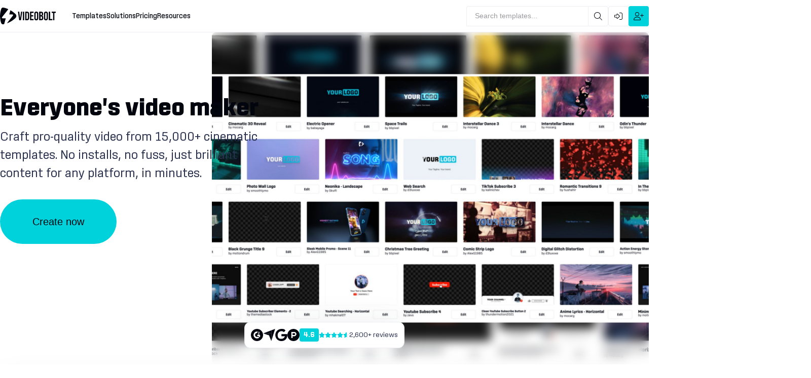

--- FILE ---
content_type: text/html; charset=utf-8
request_url: https://videobolt.net/?ref=polyinnovator.space
body_size: 96430
content:
<!DOCTYPE html><html lang="en" class="fontawesome-i2svg-active fontawesome-i2svg-complete"><head><!--  <img src="/public/meta/general-39KB.jpg?v=b0304bf5a6be64b2873ff3d7313ee388"/> --><meta http-equiv="content-type" content="text/html; charset=utf-8"><meta name="viewport" content="width=device-width,height=device-height,initial-scale=1,maximum-scale=5,minimum-scale=1"><meta http-equiv="Content-Security-Policy" content="default-src blob: *; script-src * 'unsafe-eval' 'unsafe-inline'; connect-src self data: blob: *; img-src self data: blob: *; style-src * 'unsafe-inline' ; media-src self data: blob: *; object-src 'self' blob ; worker-src 'self' data: blob: "><style type="text/css">:host,:root{--fa-font-solid:normal 900 1em/1 "Font Awesome 6 Solid";--fa-font-regular:normal 400 1em/1 "Font Awesome 6 Regular";--fa-font-light:normal 300 1em/1 "Font Awesome 6 Light";--fa-font-thin:normal 100 1em/1 "Font Awesome 6 Thin";--fa-font-duotone:normal 900 1em/1 "Font Awesome 6 Duotone";--fa-font-sharp-solid:normal 900 1em/1 "Font Awesome 6 Sharp";--fa-font-sharp-regular:normal 400 1em/1 "Font Awesome 6 Sharp";--fa-font-sharp-light:normal 300 1em/1 "Font Awesome 6 Sharp";--fa-font-sharp-thin:normal 100 1em/1 "Font Awesome 6 Sharp";--fa-font-brands:normal 400 1em/1 "Font Awesome 6 Brands"}svg:not(:host).svg-inline--fa,svg:not(:root).svg-inline--fa{overflow:visible;box-sizing:content-box}.svg-inline--fa{display:var(--fa-display,inline-block);height:1em;overflow:visible;vertical-align:-.125em}.svg-inline--fa.fa-2xs{vertical-align:.1em}.svg-inline--fa.fa-xs{vertical-align:0}.svg-inline--fa.fa-sm{vertical-align:-.0714285705em}.svg-inline--fa.fa-lg{vertical-align:-.2em}.svg-inline--fa.fa-xl{vertical-align:-.25em}.svg-inline--fa.fa-2xl{vertical-align:-.3125em}.svg-inline--fa.fa-pull-left{margin-right:var(--fa-pull-margin,.3em);width:auto}.svg-inline--fa.fa-pull-right{margin-left:var(--fa-pull-margin,.3em);width:auto}.svg-inline--fa.fa-li{width:var(--fa-li-width,2em);top:.25em}.svg-inline--fa.fa-fw{width:var(--fa-fw-width,1.25em)}.fa-layers svg.svg-inline--fa{bottom:0;left:0;margin:auto;position:absolute;right:0;top:0}.fa-layers-counter,.fa-layers-text{display:inline-block;position:absolute;text-align:center}.fa-layers{display:inline-block;height:1em;position:relative;text-align:center;vertical-align:-.125em;width:1em}.fa-layers svg.svg-inline--fa{-webkit-transform-origin:center center;transform-origin:center center}.fa-layers-text{left:50%;top:50%;-webkit-transform:translate(-50%,-50%);transform:translate(-50%,-50%);-webkit-transform-origin:center center;transform-origin:center center}.fa-layers-counter{background-color:var(--fa-counter-background-color,#ff253a);border-radius:var(--fa-counter-border-radius,1em);box-sizing:border-box;color:var(--fa-inverse,#fff);line-height:var(--fa-counter-line-height,1);max-width:var(--fa-counter-max-width,5em);min-width:var(--fa-counter-min-width,1.5em);overflow:hidden;padding:var(--fa-counter-padding,.25em .5em);right:var(--fa-right,0);text-overflow:ellipsis;top:var(--fa-top,0);-webkit-transform:scale(var(--fa-counter-scale,.25));transform:scale(var(--fa-counter-scale,.25));-webkit-transform-origin:top right;transform-origin:top right}.fa-layers-bottom-right{bottom:var(--fa-bottom,0);right:var(--fa-right,0);top:auto;-webkit-transform:scale(var(--fa-layers-scale,.25));transform:scale(var(--fa-layers-scale,.25));-webkit-transform-origin:bottom right;transform-origin:bottom right}.fa-layers-bottom-left{bottom:var(--fa-bottom,0);left:var(--fa-left,0);right:auto;top:auto;-webkit-transform:scale(var(--fa-layers-scale,.25));transform:scale(var(--fa-layers-scale,.25));-webkit-transform-origin:bottom left;transform-origin:bottom left}.fa-layers-top-right{top:var(--fa-top,0);right:var(--fa-right,0);-webkit-transform:scale(var(--fa-layers-scale,.25));transform:scale(var(--fa-layers-scale,.25));-webkit-transform-origin:top right;transform-origin:top right}.fa-layers-top-left{left:var(--fa-left,0);right:auto;top:var(--fa-top,0);-webkit-transform:scale(var(--fa-layers-scale,.25));transform:scale(var(--fa-layers-scale,.25));-webkit-transform-origin:top left;transform-origin:top left}.fa-1x{font-size:1em}.fa-2x{font-size:2em}.fa-3x{font-size:3em}.fa-4x{font-size:4em}.fa-5x{font-size:5em}.fa-6x{font-size:6em}.fa-7x{font-size:7em}.fa-8x{font-size:8em}.fa-9x{font-size:9em}.fa-10x{font-size:10em}.fa-2xs{font-size:.625em;line-height:.1em;vertical-align:.225em}.fa-xs{font-size:.75em;line-height:.0833333337em;vertical-align:.125em}.fa-sm{font-size:.875em;line-height:.0714285718em;vertical-align:.0535714295em}.fa-lg{font-size:1.25em;line-height:.05em;vertical-align:-.075em}.fa-xl{font-size:1.5em;line-height:.0416666682em;vertical-align:-.125em}.fa-2xl{font-size:2em;line-height:.03125em;vertical-align:-.1875em}.fa-fw{text-align:center;width:1.25em}.fa-ul{list-style-type:none;margin-left:var(--fa-li-margin,2.5em);padding-left:0}.fa-ul>li{position:relative}.fa-li{left:calc(var(--fa-li-width,2em) * -1);position:absolute;text-align:center;width:var(--fa-li-width,2em);line-height:inherit}.fa-border{border-color:var(--fa-border-color,#eee);border-radius:var(--fa-border-radius,.1em);border-style:var(--fa-border-style,solid);border-width:var(--fa-border-width,.08em);padding:var(--fa-border-padding,.2em .25em .15em)}.fa-pull-left{float:left;margin-right:var(--fa-pull-margin,.3em)}.fa-pull-right{float:right;margin-left:var(--fa-pull-margin,.3em)}.fa-beat{-webkit-animation-name:fa-beat;animation-name:fa-beat;-webkit-animation-delay:var(--fa-animation-delay,0s);animation-delay:var(--fa-animation-delay,0s);-webkit-animation-direction:var(--fa-animation-direction,normal);animation-direction:var(--fa-animation-direction,normal);-webkit-animation-duration:var(--fa-animation-duration,1s);animation-duration:var(--fa-animation-duration,1s);-webkit-animation-iteration-count:var(--fa-animation-iteration-count,infinite);animation-iteration-count:var(--fa-animation-iteration-count,infinite);-webkit-animation-timing-function:var(--fa-animation-timing,ease-in-out);animation-timing-function:var(--fa-animation-timing,ease-in-out)}.fa-bounce{-webkit-animation-name:fa-bounce;animation-name:fa-bounce;-webkit-animation-delay:var(--fa-animation-delay,0s);animation-delay:var(--fa-animation-delay,0s);-webkit-animation-direction:var(--fa-animation-direction,normal);animation-direction:var(--fa-animation-direction,normal);-webkit-animation-duration:var(--fa-animation-duration,1s);animation-duration:var(--fa-animation-duration,1s);-webkit-animation-iteration-count:var(--fa-animation-iteration-count,infinite);animation-iteration-count:var(--fa-animation-iteration-count,infinite);-webkit-animation-timing-function:var(--fa-animation-timing,cubic-bezier(.28,.84,.42,1));animation-timing-function:var(--fa-animation-timing,cubic-bezier(.28,.84,.42,1))}.fa-fade{-webkit-animation-name:fa-fade;animation-name:fa-fade;-webkit-animation-delay:var(--fa-animation-delay,0s);animation-delay:var(--fa-animation-delay,0s);-webkit-animation-direction:var(--fa-animation-direction,normal);animation-direction:var(--fa-animation-direction,normal);-webkit-animation-duration:var(--fa-animation-duration,1s);animation-duration:var(--fa-animation-duration,1s);-webkit-animation-iteration-count:var(--fa-animation-iteration-count,infinite);animation-iteration-count:var(--fa-animation-iteration-count,infinite);-webkit-animation-timing-function:var(--fa-animation-timing,cubic-bezier(.4,0,.6,1));animation-timing-function:var(--fa-animation-timing,cubic-bezier(.4,0,.6,1))}.fa-beat-fade{-webkit-animation-name:fa-beat-fade;animation-name:fa-beat-fade;-webkit-animation-delay:var(--fa-animation-delay,0s);animation-delay:var(--fa-animation-delay,0s);-webkit-animation-direction:var(--fa-animation-direction,normal);animation-direction:var(--fa-animation-direction,normal);-webkit-animation-duration:var(--fa-animation-duration,1s);animation-duration:var(--fa-animation-duration,1s);-webkit-animation-iteration-count:var(--fa-animation-iteration-count,infinite);animation-iteration-count:var(--fa-animation-iteration-count,infinite);-webkit-animation-timing-function:var(--fa-animation-timing,cubic-bezier(.4,0,.6,1));animation-timing-function:var(--fa-animation-timing,cubic-bezier(.4,0,.6,1))}.fa-flip{-webkit-animation-name:fa-flip;animation-name:fa-flip;-webkit-animation-delay:var(--fa-animation-delay,0s);animation-delay:var(--fa-animation-delay,0s);-webkit-animation-direction:var(--fa-animation-direction,normal);animation-direction:var(--fa-animation-direction,normal);-webkit-animation-duration:var(--fa-animation-duration,1s);animation-duration:var(--fa-animation-duration,1s);-webkit-animation-iteration-count:var(--fa-animation-iteration-count,infinite);animation-iteration-count:var(--fa-animation-iteration-count,infinite);-webkit-animation-timing-function:var(--fa-animation-timing,ease-in-out);animation-timing-function:var(--fa-animation-timing,ease-in-out)}.fa-shake{-webkit-animation-name:fa-shake;animation-name:fa-shake;-webkit-animation-delay:var(--fa-animation-delay,0s);animation-delay:var(--fa-animation-delay,0s);-webkit-animation-direction:var(--fa-animation-direction,normal);animation-direction:var(--fa-animation-direction,normal);-webkit-animation-duration:var(--fa-animation-duration,1s);animation-duration:var(--fa-animation-duration,1s);-webkit-animation-iteration-count:var(--fa-animation-iteration-count,infinite);animation-iteration-count:var(--fa-animation-iteration-count,infinite);-webkit-animation-timing-function:var(--fa-animation-timing,linear);animation-timing-function:var(--fa-animation-timing,linear)}.fa-spin{-webkit-animation-name:fa-spin;animation-name:fa-spin;-webkit-animation-delay:var(--fa-animation-delay,0s);animation-delay:var(--fa-animation-delay,0s);-webkit-animation-direction:var(--fa-animation-direction,normal);animation-direction:var(--fa-animation-direction,normal);-webkit-animation-duration:var(--fa-animation-duration,2s);animation-duration:var(--fa-animation-duration,2s);-webkit-animation-iteration-count:var(--fa-animation-iteration-count,infinite);animation-iteration-count:var(--fa-animation-iteration-count,infinite);-webkit-animation-timing-function:var(--fa-animation-timing,linear);animation-timing-function:var(--fa-animation-timing,linear)}.fa-spin-reverse{--fa-animation-direction:reverse}.fa-pulse,.fa-spin-pulse{-webkit-animation-name:fa-spin;animation-name:fa-spin;-webkit-animation-direction:var(--fa-animation-direction,normal);animation-direction:var(--fa-animation-direction,normal);-webkit-animation-duration:var(--fa-animation-duration,1s);animation-duration:var(--fa-animation-duration,1s);-webkit-animation-iteration-count:var(--fa-animation-iteration-count,infinite);animation-iteration-count:var(--fa-animation-iteration-count,infinite);-webkit-animation-timing-function:var(--fa-animation-timing,steps(8));animation-timing-function:var(--fa-animation-timing,steps(8))}@media (prefers-reduced-motion:reduce){.fa-beat,.fa-beat-fade,.fa-bounce,.fa-fade,.fa-flip,.fa-pulse,.fa-shake,.fa-spin,.fa-spin-pulse{-webkit-animation-delay:-1ms;animation-delay:-1ms;-webkit-animation-duration:1ms;animation-duration:1ms;-webkit-animation-iteration-count:1;animation-iteration-count:1;-webkit-transition-delay:0s;transition-delay:0s;-webkit-transition-duration:0s;transition-duration:0s}}@-webkit-keyframes fa-beat{0%,90%{-webkit-transform:scale(1);transform:scale(1)}45%{-webkit-transform:scale(var(--fa-beat-scale,1.25));transform:scale(var(--fa-beat-scale,1.25))}}@keyframes fa-beat{0%,90%{-webkit-transform:scale(1);transform:scale(1)}45%{-webkit-transform:scale(var(--fa-beat-scale,1.25));transform:scale(var(--fa-beat-scale,1.25))}}@-webkit-keyframes fa-bounce{0%{-webkit-transform:scale(1,1) translateY(0);transform:scale(1,1) translateY(0)}10%{-webkit-transform:scale(var(--fa-bounce-start-scale-x,1.1),var(--fa-bounce-start-scale-y,.9)) translateY(0);transform:scale(var(--fa-bounce-start-scale-x,1.1),var(--fa-bounce-start-scale-y,.9)) translateY(0)}30%{-webkit-transform:scale(var(--fa-bounce-jump-scale-x,.9),var(--fa-bounce-jump-scale-y,1.1)) translateY(var(--fa-bounce-height,-.5em));transform:scale(var(--fa-bounce-jump-scale-x,.9),var(--fa-bounce-jump-scale-y,1.1)) translateY(var(--fa-bounce-height,-.5em))}50%{-webkit-transform:scale(var(--fa-bounce-land-scale-x,1.05),var(--fa-bounce-land-scale-y,.95)) translateY(0);transform:scale(var(--fa-bounce-land-scale-x,1.05),var(--fa-bounce-land-scale-y,.95)) translateY(0)}57%{-webkit-transform:scale(1,1) translateY(var(--fa-bounce-rebound,-.125em));transform:scale(1,1) translateY(var(--fa-bounce-rebound,-.125em))}64%{-webkit-transform:scale(1,1) translateY(0);transform:scale(1,1) translateY(0)}100%{-webkit-transform:scale(1,1) translateY(0);transform:scale(1,1) translateY(0)}}@keyframes fa-bounce{0%{-webkit-transform:scale(1,1) translateY(0);transform:scale(1,1) translateY(0)}10%{-webkit-transform:scale(var(--fa-bounce-start-scale-x,1.1),var(--fa-bounce-start-scale-y,.9)) translateY(0);transform:scale(var(--fa-bounce-start-scale-x,1.1),var(--fa-bounce-start-scale-y,.9)) translateY(0)}30%{-webkit-transform:scale(var(--fa-bounce-jump-scale-x,.9),var(--fa-bounce-jump-scale-y,1.1)) translateY(var(--fa-bounce-height,-.5em));transform:scale(var(--fa-bounce-jump-scale-x,.9),var(--fa-bounce-jump-scale-y,1.1)) translateY(var(--fa-bounce-height,-.5em))}50%{-webkit-transform:scale(var(--fa-bounce-land-scale-x,1.05),var(--fa-bounce-land-scale-y,.95)) translateY(0);transform:scale(var(--fa-bounce-land-scale-x,1.05),var(--fa-bounce-land-scale-y,.95)) translateY(0)}57%{-webkit-transform:scale(1,1) translateY(var(--fa-bounce-rebound,-.125em));transform:scale(1,1) translateY(var(--fa-bounce-rebound,-.125em))}64%{-webkit-transform:scale(1,1) translateY(0);transform:scale(1,1) translateY(0)}100%{-webkit-transform:scale(1,1) translateY(0);transform:scale(1,1) translateY(0)}}@-webkit-keyframes fa-fade{50%{opacity:var(--fa-fade-opacity,.4)}}@keyframes fa-fade{50%{opacity:var(--fa-fade-opacity,.4)}}@-webkit-keyframes fa-beat-fade{0%,100%{opacity:var(--fa-beat-fade-opacity,.4);-webkit-transform:scale(1);transform:scale(1)}50%{opacity:1;-webkit-transform:scale(var(--fa-beat-fade-scale,1.125));transform:scale(var(--fa-beat-fade-scale,1.125))}}@keyframes fa-beat-fade{0%,100%{opacity:var(--fa-beat-fade-opacity,.4);-webkit-transform:scale(1);transform:scale(1)}50%{opacity:1;-webkit-transform:scale(var(--fa-beat-fade-scale,1.125));transform:scale(var(--fa-beat-fade-scale,1.125))}}@-webkit-keyframes fa-flip{50%{-webkit-transform:rotate3d(var(--fa-flip-x,0),var(--fa-flip-y,1),var(--fa-flip-z,0),var(--fa-flip-angle,-180deg));transform:rotate3d(var(--fa-flip-x,0),var(--fa-flip-y,1),var(--fa-flip-z,0),var(--fa-flip-angle,-180deg))}}@keyframes fa-flip{50%{-webkit-transform:rotate3d(var(--fa-flip-x,0),var(--fa-flip-y,1),var(--fa-flip-z,0),var(--fa-flip-angle,-180deg));transform:rotate3d(var(--fa-flip-x,0),var(--fa-flip-y,1),var(--fa-flip-z,0),var(--fa-flip-angle,-180deg))}}@-webkit-keyframes fa-shake{0%{-webkit-transform:rotate(-15deg);transform:rotate(-15deg)}4%{-webkit-transform:rotate(15deg);transform:rotate(15deg)}24%,8%{-webkit-transform:rotate(-18deg);transform:rotate(-18deg)}12%,28%{-webkit-transform:rotate(18deg);transform:rotate(18deg)}16%{-webkit-transform:rotate(-22deg);transform:rotate(-22deg)}20%{-webkit-transform:rotate(22deg);transform:rotate(22deg)}32%{-webkit-transform:rotate(-12deg);transform:rotate(-12deg)}36%{-webkit-transform:rotate(12deg);transform:rotate(12deg)}100%,40%{-webkit-transform:rotate(0);transform:rotate(0)}}@keyframes fa-shake{0%{-webkit-transform:rotate(-15deg);transform:rotate(-15deg)}4%{-webkit-transform:rotate(15deg);transform:rotate(15deg)}24%,8%{-webkit-transform:rotate(-18deg);transform:rotate(-18deg)}12%,28%{-webkit-transform:rotate(18deg);transform:rotate(18deg)}16%{-webkit-transform:rotate(-22deg);transform:rotate(-22deg)}20%{-webkit-transform:rotate(22deg);transform:rotate(22deg)}32%{-webkit-transform:rotate(-12deg);transform:rotate(-12deg)}36%{-webkit-transform:rotate(12deg);transform:rotate(12deg)}100%,40%{-webkit-transform:rotate(0);transform:rotate(0)}}@-webkit-keyframes fa-spin{0%{-webkit-transform:rotate(0);transform:rotate(0)}100%{-webkit-transform:rotate(360deg);transform:rotate(360deg)}}@keyframes fa-spin{0%{-webkit-transform:rotate(0);transform:rotate(0)}100%{-webkit-transform:rotate(360deg);transform:rotate(360deg)}}.fa-rotate-90{-webkit-transform:rotate(90deg);transform:rotate(90deg)}.fa-rotate-180{-webkit-transform:rotate(180deg);transform:rotate(180deg)}.fa-rotate-270{-webkit-transform:rotate(270deg);transform:rotate(270deg)}.fa-flip-horizontal{-webkit-transform:scale(-1,1);transform:scale(-1,1)}.fa-flip-vertical{-webkit-transform:scale(1,-1);transform:scale(1,-1)}.fa-flip-both,.fa-flip-horizontal.fa-flip-vertical{-webkit-transform:scale(-1,-1);transform:scale(-1,-1)}.fa-rotate-by{-webkit-transform:rotate(var(--fa-rotate-angle,none));transform:rotate(var(--fa-rotate-angle,none))}.fa-stack{display:inline-block;vertical-align:middle;height:2em;position:relative;width:2.5em}.fa-stack-1x,.fa-stack-2x{bottom:0;left:0;margin:auto;position:absolute;right:0;top:0;z-index:var(--fa-stack-z-index,auto)}.svg-inline--fa.fa-stack-1x{height:1em;width:1.25em}.svg-inline--fa.fa-stack-2x{height:2em;width:2.5em}.fa-inverse{color:var(--fa-inverse,#fff)}.fa-sr-only,.sr-only{position:absolute;width:1px;height:1px;padding:0;margin:-1px;overflow:hidden;clip:rect(0,0,0,0);white-space:nowrap;border-width:0}.fa-sr-only-focusable:not(:focus),.sr-only-focusable:not(:focus){position:absolute;width:1px;height:1px;padding:0;margin:-1px;overflow:hidden;clip:rect(0,0,0,0);white-space:nowrap;border-width:0}.svg-inline--fa .fa-primary{fill:var(--fa-primary-color,currentColor);opacity:var(--fa-primary-opacity,1)}.svg-inline--fa .fa-secondary{fill:var(--fa-secondary-color,currentColor);opacity:var(--fa-secondary-opacity,.4)}.svg-inline--fa.fa-swap-opacity .fa-primary{opacity:var(--fa-secondary-opacity,.4)}.svg-inline--fa.fa-swap-opacity .fa-secondary{opacity:var(--fa-primary-opacity,1)}.svg-inline--fa mask .fa-primary,.svg-inline--fa mask .fa-secondary{fill:#000}.fa-duotone.fa-inverse,.fad.fa-inverse{color:var(--fa-inverse,#fff)}</style><link rel="icon" type="image/png" href="/public/favicon-dark.png?v=02602f5d8b8873889fae8d7b8179ac27" media="(prefers-color-scheme: light)"><link rel="icon" type="image/png" href="/public/favicon-light.png?v=251f6ac2514cad3395f23359bb0724ed" media="(prefers-color-scheme: dark)"><link rel="apple-touch-icon" sizes="57x57" href="/public/favicon/apple-touch-icon-57x57.png?v=12833ff0a0e8fe9cd89f5bc359d673d0"><link rel="apple-touch-icon" sizes="114x114" href="/public/favicon/apple-touch-icon-114x114.png?v=b51f5690a781641a2ef882bea5641574"><link rel="apple-touch-icon" sizes="72x72" href="/public/favicon/apple-touch-icon-72x72.png?v=d7516b2abc3825b9a3e856f3d17d090e"><link rel="apple-touch-icon" sizes="144x144" href="/public/favicon/apple-touch-icon-144x144.png?v=8c2239eeec8a65b2fcc4000b25cd16cb"><link rel="apple-touch-icon" sizes="60x60" href="/public/favicon/apple-touch-icon-60x60.png?v=ed8c6fc38fdd14c34ddcc4c3721ada84"><link rel="apple-touch-icon" sizes="120x120" href="/public/favicon/apple-touch-icon-120x120.png?v=52ae9fe24de40d9e0d671db2abecd227"><link rel="apple-touch-icon" sizes="76x76" href="/public/favicon/apple-touch-icon-76x76.png?v=2a952b80e2ea77a156d5be4e9816de69"><link rel="apple-touch-icon" sizes="152x152" href="/public/favicon/apple-touch-icon-152x152.png?v=6cb5c1c390da492a0b7433bf560f8d6d"><link rel="apple-touch-icon" sizes="180x180" href="/public/favicon/apple-touch-icon-180x180.png?v=6c8efb4f4485e059c12d5573892a61bc"><meta name="referrer" content="unsafe-url"><title>Videobolt.net - Everyone's Video Maker</title><link type="application/opensearchdescription+xml" rel="search" title="Videobolt.net" href="/public/OpenSearch.xml?v=c56b248bb1a278cd6dac8759a60ea12e"><style>			@font-face {				font-family: Sinter Regular;				src: local('Sinter Regular'), local('Sinter-Regular'), url('/public/fonts/sinter-regular.woff2?v=0132a57a02d867529ba47373d8d38ae8') format('woff2'), url('/public/fonts/sinter-regular.woff?v=9042226a8fe31c7de1460316f57c1fa5') format('woff');				font-display: swap;			}		</style><link rel="preload" as="font" crossorigin="anonymous" href="/public/fonts/sinter-regular.woff2?v=0132a57a02d867529ba47373d8d38ae8"><style>			@font-face {				font-family: Sinter Light;				src: local('Sinter Light'), local('Sinter-Light'), url('/public/fonts/sinter-light.woff2?v=20b8ca1d2c1dcc7fb98f3a33771bc2f5') format('woff2'), url('/public/fonts/sinter-light.woff?v=a1c3b8523d3ca47335d798e4d759b118') format('woff');				font-display: swap;			}		</style><link rel="preload" as="font" crossorigin="anonymous" href="/public/fonts/sinter-light.woff2?v=20b8ca1d2c1dcc7fb98f3a33771bc2f5"><style>			@font-face {				font-family: Sinter Bold;				src: local('Sinter Bold'), local('Sinter-Bold'), url('/public/fonts/sinter-bold.woff2?v=7f35659769dfb03b157ae9b2d00f76fe') format('woff2'), url('/public/fonts/sinter-bold.woff?v=9e6c626dc58c76f09785004fa8a04b29') format('woff');				font-display: swap;			}		</style><link rel="preload" as="font" crossorigin="anonymous" href="/public/fonts/sinter-bold.woff2?v=7f35659769dfb03b157ae9b2d00f76fe"><style>			@font-face {				font-family: Sinter Medium;				src: local('Sinter Medium'), local('Sinter-Medium'), url('/public/fonts/sinter-medium.woff2?v=99f047be5cb9bc655bda77f297c77301') format('woff2'), url('/public/fonts/sinter-medium.woff?v=838d923f48f985eb85fa70cbd7fa6c17') format('woff');				font-display: swap;			}		</style><link rel="preload" as="font" crossorigin="anonymous" href="/public/fonts/sinter-medium.woff2?v=99f047be5cb9bc655bda77f297c77301"><style>			@font-face {				font-family: Sinter Black;				src: local('Sinter Black'), local('Sinter-Black'), url('/public/fonts/sinter-black.woff2?v=b1d1468c4e4f4a70acc95535119096db') format('woff2'), url('/public/fonts/sinter-black.woff?v=09373b524e1728f1d2f1126dafd532ae') format('woff');				font-display: swap;			}		</style><link rel="preload" as="font" crossorigin="anonymous" href="/public/fonts/sinter-black.woff2?v=b1d1468c4e4f4a70acc95535119096db"><style id="_main_style">:root{--black:#02040E;--blue:#033EFF;--green:#00C415;--yellow:#FFA40D;--red:#EC001A;--pink:#EC00C2;--teal:#00D2DC;--white:#FFFFFF;--foreground-color:#FAFBFC;--foreground-border-color:#7F86A3;--background-color:#FFFFFF;--background-border-color:#EDEEF3;--background-text-color:#FAFBFC;--background-hover-color:hsl(0, 0%, 105%);--header-background-color:#FFFFFF;--text-color:#02040E;--paragraph-color:#2A314F;--button-background-color:#00D2DC;--button-border-radius:4px;--button-text-color:#02040E;--player-main-color:#00D2DC;--player-overlay-color:rgba(2, 4, 14, 0.5);--player-dark-overlay-color:rgba(0, 0, 0, 0.75);--player-dark-hover-overlay-color:rgba(255, 255, 255, 0.25);--player-text-color:white;--soft-shadow:0px 0px 64px rgba(42, 49, 79, 0.08);--text-shadow:1px 1px 0px rgba(0, 0, 0, 0.5);--input-background-color:#FFFFFF;--input-border-color:#DDDFE8;--link-color:#033EFF;--link-hover-color:#00D2DC;--page-max-width:1440px;--facebook-color:#3b5998;--youtube-color:#ff0000;--twitter-color:#030303;--linkedin-color:#0077b5;--instagram-color:#c13584;--soundcloud-color:#ff8800;--google-color:#FFFFFF;--epidemic-color:#000000;--epidemic-alt-color:#009DE0;--discord-blurple-color:#5865F2;--discord-black-color:#000000;--success-color:#95d315;--warning-color:#f9a06e;--error-color:#ff4a4e;--lite-unlimited:#00C415;--pro-unlimited:#EC00C2;--business-unlimited:#FFA40D;--golden-ratio-small:38.2%;--golden-ratio-big:61.8%;--golden-ratio-small-vh:38.2vh;--golden-ratio-big-vh:61.8vh;--tooltip-background:#FFFFFF;--tooltip-border-radius:4px;--tooltip-arrow-size:6px;--tooltip-text-color:#02040E;--tooltip-arrow-color:transparent;--tooltip-border-color:#EDEEF3;--overlay-color:rgba(255, 255, 255, 0.8);--dialog-blur:32px;--skeleton-color-left:rgb(229.5, 229.5, 229.5);--skeleton-color-right:#cccccc;--editor-header-height:100px;--editor-header-mobile-height:60px;--editor-sidebar-width:60px;--editor-sidebar-mobile-height:60px;--editor-background-color:#FFFFFF;--editor-workarea-background-color:#FAFBFC;--editor-background-border-color:#EDEEF3;--editor-shadow:0px 40px 24px rgba(42, 49, 79, 0.08);--editor-folder-color:#02040E;--transparentize__0_75__link-color:rgba(3,62,255,0.75);--transparentize__0_025__text-color:rgba(2,4,14,0.025);--transparentize__0__background-color:rgba(255,255,255,0);--darken__10__red:rgba(185,0,20,1);--lighten__6__blue:rgba(34,85,255,1);--darken__6__blue:rgba(0,53,227,1);--lighten__6__red:rgba(255,12,38,1);--darken__6__red:rgba(205,0,23,1);--lighten__10__button-background-color:rgba(16,244,255,1);--darken__10__button-background-color:rgba(0,161,169,1);--darken__20__yellow:rgba(166,104,0,1);--darken__5__button-background-color:rgba(0,186,195,1);--lighten__15__yellow:rgba(255,193,90,1);--lighten__10__error-color:rgba(255,125,128,1);--darken__10__error-color:rgba(255,23,28,1);--lighten__10__facebook-color:rgba(76,112,186,1);--darken__10__facebook-color:rgba(45,67,115,1);--lighten__10__google-color:rgba(255,255,255,1);--darken__10__google-color:rgba(230,230,230,1);--lighten__10__twitter-color:rgba(29,29,29,1);--darken__10__twitter-color:rgba(0,0,0,1);--lighten__10__youtube-color:rgba(255,51,51,1);--darken__10__youtube-color:rgba(204,0,0,1);--lighten__10__soundcloud-color:rgba(255,160,51,1);--darken__10__soundcloud-color:rgba(204,109,0,1);--lighten__10__epidemic-color:rgba(26,26,26,1);--darken__10__epidemic-color:rgba(0,0,0,1);--lighten__10__epidemic-alt-color:rgba(20,185,255,1);--darken__10__epidemic-alt-color:rgba(0,121,173,1);--lighten__10__discord-blurple-color:rgba(135,145,246,1);--darken__10__discord-blurple-color:rgba(41,57,238,1);--lighten__10__instagram-color:rgba(209,88,156,1);--darken__10__instagram-color:rgba(153,42,105,1);--lighten__10__linkedin-color:rgba(0,153,232,1);--darken__10__linkedin-color:rgba(0,85,130,1);--transparentize__0_05__link-color:rgba(3,62,255,0.05);--transparentize__0_1__link-hover-color:rgba(0,210,220,0.1);--darken__4__background-color:rgba(245,245,245,1);--lighten__5__background-border-color:rgba(252,252,253,1);--darken__15__blue:rgba(0,42,181,1);--darken__15__red:rgba(160,0,18,1);--transparentize__0_75__background-color:rgba(255,255,255,0.75);--darken__20__blue:rgba(0,37,156,1);--transparentize__0_8__teal:rgba(0,210,220,0.8);--transparentize__0_3__teal:rgba(0,210,220,0.3);--transparentize__0_1__teal:rgba(0,210,220,0.1);--transparentize__0_4__teal:rgba(0,210,220,0.4);--transparentize__0_05__yellow:rgba(255,164,13,0.05);--transparentize__0_05__red:rgba(236,0,26,0.05);--transparentize__0_05__green:rgba(0,196,21,0.05);--transparentize__0_25__teal:rgba(0,210,220,0.25);--transparentize__0_25__yellow:rgba(255,164,13,0.25);--transparentize__0_5__yellow:rgba(255,164,13,0.5);--transparentize__0_95__teal:rgba(0,210,220,0.95);--transparentize__0_95__pink:rgba(236,0,194,0.95);--transparentize__0_9__teal:rgba(0,210,220,0.9);--darken__5__foreground-color:rgba(234,238,242,1);}</style><script type="application/ld+json" id="_GOOGLE_SOFTWARE_APPLICATION">{"@context":"https://schema.org","@type":"SoftwareApplication","name":"Videobolt","description":"Videobolt is an online video maker that comes with an extensive library of video templates covering virtually any style or theme. With over 15,500 professionally crafted templates at your fingertips, you'll find ready-made designs for every occasion - from cinematic intros and product promos to social-media stories and dynamic slideshows. Videobolt's online editor makes customization easy and fast. You don't need any editing skills - it's as simple as filling in a form.","image":"https://videobolt.net/public/meta/general.jpg","operatingSystem":"Web","applicationCategory":"Multimedia","applicationSubCategory":["Video Editing","Animation"],"aggregateRating":{"@type":"AggregateRating","ratingValue":4.6,"bestRating":5,"ratingCount":2664}}</script><meta name="twitter:site" content="@videoboltnet"><meta name="twitter:creator" content="@videoboltnet"><script type="application/ld+json" id="_GOOGLE_ORGANIZATION">{"@context":"https://schema.org","@type":"Organization","name":"Videobolt.net","url":"https://videobolt.net/","logo":"https://videobolt.net/public/logo-white.svg","sameAs":["https://www.facebook.com/videoboltnet/","https://instagram.com/videoboltnet","https://twitter.com/videoboltnet","https://www.linkedin.com/company/10937400","https://www.youtube.com/channel/UCC9JrEdn7H_bMABaj5gCkEQ"]}</script><meta name="twitter:card" content="summary_large_image"><meta property="og:type" content="website"><meta name="title" content="Videobolt.net - Everyone's Video Maker"><meta name="twitter:title" content="Videobolt.net - Everyone's Video Maker"><meta itemprop="name" content="Videobolt.net - Everyone's Video Maker"><meta property="og:title" content="Videobolt.net - Everyone's Video Maker"><meta property="og:site_name" content="Videobolt.net - Everyone's Video Maker"><meta name="description" content="Videobolt has everything: intros, slideshows, product mockups, music visualizers, social ads and more. Create video online — easy, fast and free to try."><meta name="twitter:description" content="Videobolt has everything: intros, slideshows, product mockups, music visualizers, social ads and more. Create video online — easy, fast and free to try."><meta itemprop="description" content="Videobolt has everything: intros, slideshows, product mockups, music visualizers, social ads and more. Create video online — easy, fast and free to try."><meta property="og:description" content="Videobolt has everything: intros, slideshows, product mockups, music visualizers, social ads and more. Create video online — easy, fast and free to try."><meta name="image" content="https://videobolt.net/public/meta/general.jpg"><meta name="twitter:image" content="https://videobolt.net/public/meta/general.jpg"><meta itemprop="image" content="https://videobolt.net/public/meta/general.jpg"><meta property="og:image" content="https://videobolt.net/public/meta/general.jpg"><meta property="og:url" content="https://videobolt.net/"><link rel="canonical" href="https://videobolt.net/" content="https://videobolt.net/"><meta property="fb:app_id" content="627172060815139"><script type="application/ld+json" id="_GOOGLE_FAQ">{"@context":"https://schema.org","@type":"FAQPage","mainEntity":[{"@type":"Question","name":"How do I create a video online?","acceptedAnswer":{"@type":"Answer","text":"Just pick a Videobolt template, customize your text and visuals, then export. No software installs or editing skills needed-everything happens right in your browser."}},{"@type":"Question","name":"Can I use video templates in professional projects?","acceptedAnswer":{"@type":"Answer","text":"Definitely. Videobolt's high-quality templates are made by industry pros. Export broadcast-ready videos for commercial, web, or big-screen use."}},{"@type":"Question","name":"Do I need design skills to make a video?","acceptedAnswer":{"@type":"Answer","text":"Nope! Videobolt is made for everyone. The editor is as easy as filling out a form, so anyone can make pro-level videos-even total beginners."}},{"@type":"Question","name":"How long does making a video take?","acceptedAnswer":{"@type":"Answer","text":"With Videobolt, most users finish a custom video in under 10 minutes, thanks to ready-made templates and fast online rendering."}},{"@type":"Question","name":"How customizable are the video designs?","acceptedAnswer":{"@type":"Answer","text":"Videobolt templates are fully customizable: swap logos, change colors, edit text, add audio and tweak effects. Get the look you want, whether you need something subtle or totally wild."}},{"@type":"Question","name":"What file formats can I export my video in?","acceptedAnswer":{"@type":"Answer","text":"Videobolt lets you export video in Full HD, 4K and ProRes. Files work for social, web, YouTube and more."}},{"@type":"Question","name":"Is the music in videos royalty-free?","acceptedAnswer":{"@type":"Answer","text":"Yes. All music, effects and assets included in Videobolt templates are royalty-free. Use your finished video anywhere without worrying about licenses."}},{"@type":"Question","name":"How do I keep my brand consistent across videos?","acceptedAnswer":{"@type":"Answer","text":"With Videobolt's Brand Kit and Asset Library. Save your logo, fonts and colors, then apply them to every video in a couple of clicks."}}]}</script><script type="application/ld+json" id="_GOOGLE_WEB_PAGE">{"@context":"http://schema.org","@type":"WebPage","name":"Videobolt.net - Everyone's Video Maker","url":"https://videobolt.net/","description":"Videobolt has everything: intros, slideshows, product mockups, music visualizers, social ads and more. Create video online — easy, fast and free to try.","publisher":{"@context":"https://schema.org","@type":"Organization","name":"Videobolt.net","url":"https://videobolt.net/","logo":"https://videobolt.net/public/logo-white.svg","sameAs":["https://www.facebook.com/videoboltnet/","https://instagram.com/videoboltnet","https://twitter.com/videoboltnet","https://www.linkedin.com/company/10937400","https://www.youtube.com/channel/UCC9JrEdn7H_bMABaj5gCkEQ"]}}</script><script type="application/ld+json" id="_GOOGLE_HOW_TO">{"@context":"https://schema.org","@type":"HowTo","name":"How to make a video on Videobolt","step":[{"@type":"HowToStep","name":"Pick a template","position":"1","itemListElement":[{"@type":"HowToDirection","text":"Start by exploring Videobolt's massive video library. Choose a style that fits: maybe a digital glitch YouTube intro, a cinematic slideshow, or a punchy product promo. No blank-canvas anxiety-just instant inspiration."}]},{"@type":"HowToStep","name":"Customize fast","position":"2","itemListElement":[{"@type":"HowToDirection","text":"Put your own spin on the video. Drop in your logo, swap text, switch up music, or match your brand colors. Everything's in-browser, lightning-fast and as easy as filling out a form. No design degree required."}]},{"@type":"HowToStep","name":"Export & share","position":"3","itemListElement":[{"@type":"HowToDirection","text":"Hit export. Instantly download your video in HD or 4K, watermark-free and ready to go. Share straight to social or upload to YouTube - all without breaking a sweat."}]}]}</script><script type="application/ld+json" id="_GOOGLE_CRUMB">{"@context":"https://schema.org","@type":"BreadcrumbList","name":"Breadcrumb","itemListElement":[{"@type":"ListItem","position":1,"name":"Video Maker","item":"https://videobolt.net/"}]}</script></head><body class="_light body-top active-page-landingblueprintpage"><style type="text/css" id="CRITICAL_STYLE">@-webkit-keyframes SkeletonAnimation{0%{background-position:0 50%}100%{background-position:-200% 50%}}@-moz-keyframes SkeletonAnimation{0%{background-position:0 50%}100%{background-position:-200% 50%}}@-ms-keyframes SkeletonAnimation{0%{background-position:0 50%}100%{background-position:-200% 50%}}@-o-keyframes SkeletonAnimation{0%{background-position:0 50%}100%{background-position:-200% 50%}}@keyframes SkeletonAnimation{0%{background-position:0 50%}100%{background-position:-200% 50%}}@keyframes pulse-ring{0%{transform:scale(.33);opacity:.05}100%,50%{opacity:0}}@keyframes pulse-dot{0%{transform:scale(.8)}50%{transform:scale(1)}100%{transform:scale(.8)}}*,::after,::before{box-sizing:border-box;margin:0;padding:0;border:0;outline:0;font-size:100%;vertical-align:baseline;background:0 0;-webkit-font-smoothing:antialiased;-moz-osx-font-smoothing:grayscale}html{line-sizing:normal}body{margin:0;font-family:-apple-system,BlinkMacSystemFont,"Segoe UI",Roboto,Ubuntu,"Helvetica Neue",Arial,sans-serif;color:var(--text-color);font-size:16px;opacity:1}@keyframes animateBody{0%{opacity:0}100%{opacity:1}}a:link,a:visited{transition:color .15s cubic-bezier(.42,0,0,1);color:var(--text-color);font-style:none;text-decoration:none}a:hover{color:var(--link-hover-color);cursor:pointer}a:active{color:var(--link-color);font-style:none;text-decoration:none}pre{white-space:pre-wrap}hr{border-style:solid;border-width:1px 0 0;color:inherit;height:0;overflow:visible}audio,canvas,embed,iframe,img,object,svg,video{display:block;vertical-align:middle;max-width:100%}canvas,img,svg,video{height:auto}audio{width:100%}img{border-style:none}svg{overflow:hidden}article,aside,figcaption,figure,footer,header,hgroup,main,nav,section{display:block}[type=checkbox],[type=radio]{box-sizing:border-box;padding:0}*{-webkit-tap-highlight-color:transparent;outline:0}::-webkit-scrollbar{width:8px;height:2px;background-color:var(--background-border-color);border-radius:100vw}::-webkit-scrollbar-thumb{min-height:40px;height:2px;border-radius:100vw;background-color:var(--teal)}::-webkit-scrollbar-track{background:var(--background-color);box-shadow:inset 7px 7px 12px var(--background-border-color);border-radius:0}@keyframes moveup{0%{transform:translateY(40px) translateZ(0)}100%{transform:translateY(0) translateZ(0)}}@keyframes movedown{0%{transform:translateY(-40px) translateZ(0)}100%{transform:translateY(0) translateZ(0)}}@keyframes moveleft{0%{transform:translateX(40px) translateZ(0)}100%{transform:translateX(0) translateZ(0)}}@-webkit-keyframes fadeInDown{from{opacity:0;-webkit-transform:translate3d(0,-20px,0);-khtml-transform:translate3d(0,-20px,0);-moz-transform:translate3d(0,-20px,0);-ms-transform:translate3d(0,-20px,0);-o-transform:translate3d(0,-20px,0);transform:translate3d(0,-20px,0)}to{opacity:1;-webkit-transform:translate3d(0,0,0);-khtml-transform:translate3d(0,0,0);-moz-transform:translate3d(0,0,0);-ms-transform:translate3d(0,0,0);-o-transform:translate3d(0,0,0);transform:translate3d(0,0,0)}}@-moz-keyframes fadeInDown{from{opacity:0;-webkit-transform:translate3d(0,-20px,0);-khtml-transform:translate3d(0,-20px,0);-moz-transform:translate3d(0,-20px,0);-ms-transform:translate3d(0,-20px,0);-o-transform:translate3d(0,-20px,0);transform:translate3d(0,-20px,0)}to{opacity:1;-webkit-transform:translate3d(0,0,0);-khtml-transform:translate3d(0,0,0);-moz-transform:translate3d(0,0,0);-ms-transform:translate3d(0,0,0);-o-transform:translate3d(0,0,0);transform:translate3d(0,0,0)}}@-ms-keyframes fadeInDown{from{opacity:0;-webkit-transform:translate3d(0,-20px,0);-khtml-transform:translate3d(0,-20px,0);-moz-transform:translate3d(0,-20px,0);-ms-transform:translate3d(0,-20px,0);-o-transform:translate3d(0,-20px,0);transform:translate3d(0,-20px,0)}to{opacity:1;-webkit-transform:translate3d(0,0,0);-khtml-transform:translate3d(0,0,0);-moz-transform:translate3d(0,0,0);-ms-transform:translate3d(0,0,0);-o-transform:translate3d(0,0,0);transform:translate3d(0,0,0)}}@-o-keyframes fadeInDown{from{opacity:0;-webkit-transform:translate3d(0,-20px,0);-khtml-transform:translate3d(0,-20px,0);-moz-transform:translate3d(0,-20px,0);-ms-transform:translate3d(0,-20px,0);-o-transform:translate3d(0,-20px,0);transform:translate3d(0,-20px,0)}to{opacity:1;-webkit-transform:translate3d(0,0,0);-khtml-transform:translate3d(0,0,0);-moz-transform:translate3d(0,0,0);-ms-transform:translate3d(0,0,0);-o-transform:translate3d(0,0,0);transform:translate3d(0,0,0)}}@keyframes fadeInDown{from{opacity:0;-webkit-transform:translate3d(0,-20px,0);-khtml-transform:translate3d(0,-20px,0);-moz-transform:translate3d(0,-20px,0);-ms-transform:translate3d(0,-20px,0);-o-transform:translate3d(0,-20px,0);transform:translate3d(0,-20px,0)}to{opacity:1;-webkit-transform:translate3d(0,0,0);-khtml-transform:translate3d(0,0,0);-moz-transform:translate3d(0,0,0);-ms-transform:translate3d(0,0,0);-o-transform:translate3d(0,0,0);transform:translate3d(0,0,0)}}@-webkit-keyframes fadeOutDown{from{opacity:1;-webkit-transform:translate3d(0,0,0);-khtml-transform:translate3d(0,0,0);-moz-transform:translate3d(0,0,0);-ms-transform:translate3d(0,0,0);-o-transform:translate3d(0,0,0);transform:translate3d(0,0,0)}to{opacity:0;-webkit-transform:translate3d(0,-20px,0);-khtml-transform:translate3d(0,-20px,0);-moz-transform:translate3d(0,-20px,0);-ms-transform:translate3d(0,-20px,0);-o-transform:translate3d(0,-20px,0);transform:translate3d(0,-20px,0)}}@-moz-keyframes fadeOutDown{from{opacity:1;-webkit-transform:translate3d(0,0,0);-khtml-transform:translate3d(0,0,0);-moz-transform:translate3d(0,0,0);-ms-transform:translate3d(0,0,0);-o-transform:translate3d(0,0,0);transform:translate3d(0,0,0)}to{opacity:0;-webkit-transform:translate3d(0,-20px,0);-khtml-transform:translate3d(0,-20px,0);-moz-transform:translate3d(0,-20px,0);-ms-transform:translate3d(0,-20px,0);-o-transform:translate3d(0,-20px,0);transform:translate3d(0,-20px,0)}}@-ms-keyframes fadeOutDown{from{opacity:1;-webkit-transform:translate3d(0,0,0);-khtml-transform:translate3d(0,0,0);-moz-transform:translate3d(0,0,0);-ms-transform:translate3d(0,0,0);-o-transform:translate3d(0,0,0);transform:translate3d(0,0,0)}to{opacity:0;-webkit-transform:translate3d(0,-20px,0);-khtml-transform:translate3d(0,-20px,0);-moz-transform:translate3d(0,-20px,0);-ms-transform:translate3d(0,-20px,0);-o-transform:translate3d(0,-20px,0);transform:translate3d(0,-20px,0)}}@-o-keyframes fadeOutDown{from{opacity:1;-webkit-transform:translate3d(0,0,0);-khtml-transform:translate3d(0,0,0);-moz-transform:translate3d(0,0,0);-ms-transform:translate3d(0,0,0);-o-transform:translate3d(0,0,0);transform:translate3d(0,0,0)}to{opacity:0;-webkit-transform:translate3d(0,-20px,0);-khtml-transform:translate3d(0,-20px,0);-moz-transform:translate3d(0,-20px,0);-ms-transform:translate3d(0,-20px,0);-o-transform:translate3d(0,-20px,0);transform:translate3d(0,-20px,0)}}@keyframes fadeOutDown{from{opacity:1;-webkit-transform:translate3d(0,0,0);-khtml-transform:translate3d(0,0,0);-moz-transform:translate3d(0,0,0);-ms-transform:translate3d(0,0,0);-o-transform:translate3d(0,0,0);transform:translate3d(0,0,0)}to{opacity:0;-webkit-transform:translate3d(0,-20px,0);-khtml-transform:translate3d(0,-20px,0);-moz-transform:translate3d(0,-20px,0);-ms-transform:translate3d(0,-20px,0);-o-transform:translate3d(0,-20px,0);transform:translate3d(0,-20px,0)}}@-webkit-keyframes par-move1{0%{-webkit-transform:translateY(0) translateZ(15px);-khtml-transform:translateY(0) translateZ(15px);-moz-transform:translateY(0) translateZ(15px);-ms-transform:translateY(0) translateZ(15px);-o-transform:translateY(0) translateZ(15px);transform:translateY(0) translateZ(15px)}100%{-webkit-transform:translateY(-60%) translateZ(15px);-khtml-transform:translateY(-60%) translateZ(15px);-moz-transform:translateY(-60%) translateZ(15px);-ms-transform:translateY(-60%) translateZ(15px);-o-transform:translateY(-60%) translateZ(15px);transform:translateY(-60%) translateZ(15px)}}@-moz-keyframes par-move1{0%{-webkit-transform:translateY(0) translateZ(15px);-khtml-transform:translateY(0) translateZ(15px);-moz-transform:translateY(0) translateZ(15px);-ms-transform:translateY(0) translateZ(15px);-o-transform:translateY(0) translateZ(15px);transform:translateY(0) translateZ(15px)}100%{-webkit-transform:translateY(-60%) translateZ(15px);-khtml-transform:translateY(-60%) translateZ(15px);-moz-transform:translateY(-60%) translateZ(15px);-ms-transform:translateY(-60%) translateZ(15px);-o-transform:translateY(-60%) translateZ(15px);transform:translateY(-60%) translateZ(15px)}}@-ms-keyframes par-move1{0%{-webkit-transform:translateY(0) translateZ(15px);-khtml-transform:translateY(0) translateZ(15px);-moz-transform:translateY(0) translateZ(15px);-ms-transform:translateY(0) translateZ(15px);-o-transform:translateY(0) translateZ(15px);transform:translateY(0) translateZ(15px)}100%{-webkit-transform:translateY(-60%) translateZ(15px);-khtml-transform:translateY(-60%) translateZ(15px);-moz-transform:translateY(-60%) translateZ(15px);-ms-transform:translateY(-60%) translateZ(15px);-o-transform:translateY(-60%) translateZ(15px);transform:translateY(-60%) translateZ(15px)}}@-o-keyframes par-move1{0%{-webkit-transform:translateY(0) translateZ(15px);-khtml-transform:translateY(0) translateZ(15px);-moz-transform:translateY(0) translateZ(15px);-ms-transform:translateY(0) translateZ(15px);-o-transform:translateY(0) translateZ(15px);transform:translateY(0) translateZ(15px)}100%{-webkit-transform:translateY(-60%) translateZ(15px);-khtml-transform:translateY(-60%) translateZ(15px);-moz-transform:translateY(-60%) translateZ(15px);-ms-transform:translateY(-60%) translateZ(15px);-o-transform:translateY(-60%) translateZ(15px);transform:translateY(-60%) translateZ(15px)}}@keyframes par-move1{0%{-webkit-transform:translateY(0) translateZ(15px);-khtml-transform:translateY(0) translateZ(15px);-moz-transform:translateY(0) translateZ(15px);-ms-transform:translateY(0) translateZ(15px);-o-transform:translateY(0) translateZ(15px);transform:translateY(0) translateZ(15px)}100%{-webkit-transform:translateY(-60%) translateZ(15px);-khtml-transform:translateY(-60%) translateZ(15px);-moz-transform:translateY(-60%) translateZ(15px);-ms-transform:translateY(-60%) translateZ(15px);-o-transform:translateY(-60%) translateZ(15px);transform:translateY(-60%) translateZ(15px)}}@-webkit-keyframes par-move2{0%{-webkit-transform:translateY(0) translateZ(60px);-khtml-transform:translateY(0) translateZ(60px);-moz-transform:translateY(0) translateZ(60px);-ms-transform:translateY(0) translateZ(60px);-o-transform:translateY(0) translateZ(60px);transform:translateY(0) translateZ(60px)}100%{-webkit-transform:translateY(-60%) translateZ(60px);-khtml-transform:translateY(-60%) translateZ(60px);-moz-transform:translateY(-60%) translateZ(60px);-ms-transform:translateY(-60%) translateZ(60px);-o-transform:translateY(-60%) translateZ(60px);transform:translateY(-60%) translateZ(60px)}}@-moz-keyframes par-move2{0%{-webkit-transform:translateY(0) translateZ(60px);-khtml-transform:translateY(0) translateZ(60px);-moz-transform:translateY(0) translateZ(60px);-ms-transform:translateY(0) translateZ(60px);-o-transform:translateY(0) translateZ(60px);transform:translateY(0) translateZ(60px)}100%{-webkit-transform:translateY(-60%) translateZ(60px);-khtml-transform:translateY(-60%) translateZ(60px);-moz-transform:translateY(-60%) translateZ(60px);-ms-transform:translateY(-60%) translateZ(60px);-o-transform:translateY(-60%) translateZ(60px);transform:translateY(-60%) translateZ(60px)}}@-ms-keyframes par-move2{0%{-webkit-transform:translateY(0) translateZ(60px);-khtml-transform:translateY(0) translateZ(60px);-moz-transform:translateY(0) translateZ(60px);-ms-transform:translateY(0) translateZ(60px);-o-transform:translateY(0) translateZ(60px);transform:translateY(0) translateZ(60px)}100%{-webkit-transform:translateY(-60%) translateZ(60px);-khtml-transform:translateY(-60%) translateZ(60px);-moz-transform:translateY(-60%) translateZ(60px);-ms-transform:translateY(-60%) translateZ(60px);-o-transform:translateY(-60%) translateZ(60px);transform:translateY(-60%) translateZ(60px)}}@-o-keyframes par-move2{0%{-webkit-transform:translateY(0) translateZ(60px);-khtml-transform:translateY(0) translateZ(60px);-moz-transform:translateY(0) translateZ(60px);-ms-transform:translateY(0) translateZ(60px);-o-transform:translateY(0) translateZ(60px);transform:translateY(0) translateZ(60px)}100%{-webkit-transform:translateY(-60%) translateZ(60px);-khtml-transform:translateY(-60%) translateZ(60px);-moz-transform:translateY(-60%) translateZ(60px);-ms-transform:translateY(-60%) translateZ(60px);-o-transform:translateY(-60%) translateZ(60px);transform:translateY(-60%) translateZ(60px)}}@keyframes par-move2{0%{-webkit-transform:translateY(0) translateZ(60px);-khtml-transform:translateY(0) translateZ(60px);-moz-transform:translateY(0) translateZ(60px);-ms-transform:translateY(0) translateZ(60px);-o-transform:translateY(0) translateZ(60px);transform:translateY(0) translateZ(60px)}100%{-webkit-transform:translateY(-60%) translateZ(60px);-khtml-transform:translateY(-60%) translateZ(60px);-moz-transform:translateY(-60%) translateZ(60px);-ms-transform:translateY(-60%) translateZ(60px);-o-transform:translateY(-60%) translateZ(60px);transform:translateY(-60%) translateZ(60px)}}@-webkit-keyframes grain{0%,100%{-webkit-transform:translate3d(0,0,0);-khtml-transform:translate3d(0,0,0);-moz-transform:translate3d(0,0,0);-ms-transform:translate3d(0,0,0);-o-transform:translate3d(0,0,0);transform:translate3d(0,0,0)}10%{-webkit-transform:translate3d(-5%,-10%,0);-khtml-transform:translate3d(-5%,-10%,0);-moz-transform:translate3d(-5%,-10%,0);-ms-transform:translate3d(-5%,-10%,0);-o-transform:translate3d(-5%,-10%,0);transform:translate3d(-5%,-10%,0)}20%{-webkit-transform:translate3d(-15%,5%,0);-khtml-transform:translate3d(-15%,5%,0);-moz-transform:translate3d(-15%,5%,0);-ms-transform:translate3d(-15%,5%,0);-o-transform:translate3d(-15%,5%,0);transform:translate3d(-15%,5%,0)}30%{-webkit-transform:translate3d(7%,-25%,0);-khtml-transform:translate3d(7%,-25%,0);-moz-transform:translate3d(7%,-25%,0);-ms-transform:translate3d(7%,-25%,0);-o-transform:translate3d(7%,-25%,0);transform:translate3d(7%,-25%,0)}40%{-webkit-transform:translate3d(-5%,25%,0);-khtml-transform:translate3d(-5%,25%,0);-moz-transform:translate3d(-5%,25%,0);-ms-transform:translate3d(-5%,25%,0);-o-transform:translate3d(-5%,25%,0);transform:translate3d(-5%,25%,0)}50%{-webkit-transform:translate3d(-15%,10%,0);-khtml-transform:translate3d(-15%,10%,0);-moz-transform:translate3d(-15%,10%,0);-ms-transform:translate3d(-15%,10%,0);-o-transform:translate3d(-15%,10%,0);transform:translate3d(-15%,10%,0)}60%{-webkit-transform:translate3d(15%,0,0);-khtml-transform:translate3d(15%,0,0);-moz-transform:translate3d(15%,0,0);-ms-transform:translate3d(15%,0,0);-o-transform:translate3d(15%,0,0);transform:translate3d(15%,0,0)}70%{-webkit-transform:translate3d(0,15%,0);-khtml-transform:translate3d(0,15%,0);-moz-transform:translate3d(0,15%,0);-ms-transform:translate3d(0,15%,0);-o-transform:translate3d(0,15%,0);transform:translate3d(0,15%,0)}80%{-webkit-transform:translate3d(3%,25%,0);-khtml-transform:translate3d(3%,25%,0);-moz-transform:translate3d(3%,25%,0);-ms-transform:translate3d(3%,25%,0);-o-transform:translate3d(3%,25%,0);transform:translate3d(3%,25%,0)}90%{-webkit-transform:translate3d(-10%,10%,0);-khtml-transform:translate3d(-10%,10%,0);-moz-transform:translate3d(-10%,10%,0);-ms-transform:translate3d(-10%,10%,0);-o-transform:translate3d(-10%,10%,0);transform:translate3d(-10%,10%,0)}}@-moz-keyframes grain{0%,100%{-webkit-transform:translate3d(0,0,0);-khtml-transform:translate3d(0,0,0);-moz-transform:translate3d(0,0,0);-ms-transform:translate3d(0,0,0);-o-transform:translate3d(0,0,0);transform:translate3d(0,0,0)}10%{-webkit-transform:translate3d(-5%,-10%,0);-khtml-transform:translate3d(-5%,-10%,0);-moz-transform:translate3d(-5%,-10%,0);-ms-transform:translate3d(-5%,-10%,0);-o-transform:translate3d(-5%,-10%,0);transform:translate3d(-5%,-10%,0)}20%{-webkit-transform:translate3d(-15%,5%,0);-khtml-transform:translate3d(-15%,5%,0);-moz-transform:translate3d(-15%,5%,0);-ms-transform:translate3d(-15%,5%,0);-o-transform:translate3d(-15%,5%,0);transform:translate3d(-15%,5%,0)}30%{-webkit-transform:translate3d(7%,-25%,0);-khtml-transform:translate3d(7%,-25%,0);-moz-transform:translate3d(7%,-25%,0);-ms-transform:translate3d(7%,-25%,0);-o-transform:translate3d(7%,-25%,0);transform:translate3d(7%,-25%,0)}40%{-webkit-transform:translate3d(-5%,25%,0);-khtml-transform:translate3d(-5%,25%,0);-moz-transform:translate3d(-5%,25%,0);-ms-transform:translate3d(-5%,25%,0);-o-transform:translate3d(-5%,25%,0);transform:translate3d(-5%,25%,0)}50%{-webkit-transform:translate3d(-15%,10%,0);-khtml-transform:translate3d(-15%,10%,0);-moz-transform:translate3d(-15%,10%,0);-ms-transform:translate3d(-15%,10%,0);-o-transform:translate3d(-15%,10%,0);transform:translate3d(-15%,10%,0)}60%{-webkit-transform:translate3d(15%,0,0);-khtml-transform:translate3d(15%,0,0);-moz-transform:translate3d(15%,0,0);-ms-transform:translate3d(15%,0,0);-o-transform:translate3d(15%,0,0);transform:translate3d(15%,0,0)}70%{-webkit-transform:translate3d(0,15%,0);-khtml-transform:translate3d(0,15%,0);-moz-transform:translate3d(0,15%,0);-ms-transform:translate3d(0,15%,0);-o-transform:translate3d(0,15%,0);transform:translate3d(0,15%,0)}80%{-webkit-transform:translate3d(3%,25%,0);-khtml-transform:translate3d(3%,25%,0);-moz-transform:translate3d(3%,25%,0);-ms-transform:translate3d(3%,25%,0);-o-transform:translate3d(3%,25%,0);transform:translate3d(3%,25%,0)}90%{-webkit-transform:translate3d(-10%,10%,0);-khtml-transform:translate3d(-10%,10%,0);-moz-transform:translate3d(-10%,10%,0);-ms-transform:translate3d(-10%,10%,0);-o-transform:translate3d(-10%,10%,0);transform:translate3d(-10%,10%,0)}}@-ms-keyframes grain{0%,100%{-webkit-transform:translate3d(0,0,0);-khtml-transform:translate3d(0,0,0);-moz-transform:translate3d(0,0,0);-ms-transform:translate3d(0,0,0);-o-transform:translate3d(0,0,0);transform:translate3d(0,0,0)}10%{-webkit-transform:translate3d(-5%,-10%,0);-khtml-transform:translate3d(-5%,-10%,0);-moz-transform:translate3d(-5%,-10%,0);-ms-transform:translate3d(-5%,-10%,0);-o-transform:translate3d(-5%,-10%,0);transform:translate3d(-5%,-10%,0)}20%{-webkit-transform:translate3d(-15%,5%,0);-khtml-transform:translate3d(-15%,5%,0);-moz-transform:translate3d(-15%,5%,0);-ms-transform:translate3d(-15%,5%,0);-o-transform:translate3d(-15%,5%,0);transform:translate3d(-15%,5%,0)}30%{-webkit-transform:translate3d(7%,-25%,0);-khtml-transform:translate3d(7%,-25%,0);-moz-transform:translate3d(7%,-25%,0);-ms-transform:translate3d(7%,-25%,0);-o-transform:translate3d(7%,-25%,0);transform:translate3d(7%,-25%,0)}40%{-webkit-transform:translate3d(-5%,25%,0);-khtml-transform:translate3d(-5%,25%,0);-moz-transform:translate3d(-5%,25%,0);-ms-transform:translate3d(-5%,25%,0);-o-transform:translate3d(-5%,25%,0);transform:translate3d(-5%,25%,0)}50%{-webkit-transform:translate3d(-15%,10%,0);-khtml-transform:translate3d(-15%,10%,0);-moz-transform:translate3d(-15%,10%,0);-ms-transform:translate3d(-15%,10%,0);-o-transform:translate3d(-15%,10%,0);transform:translate3d(-15%,10%,0)}60%{-webkit-transform:translate3d(15%,0,0);-khtml-transform:translate3d(15%,0,0);-moz-transform:translate3d(15%,0,0);-ms-transform:translate3d(15%,0,0);-o-transform:translate3d(15%,0,0);transform:translate3d(15%,0,0)}70%{-webkit-transform:translate3d(0,15%,0);-khtml-transform:translate3d(0,15%,0);-moz-transform:translate3d(0,15%,0);-ms-transform:translate3d(0,15%,0);-o-transform:translate3d(0,15%,0);transform:translate3d(0,15%,0)}80%{-webkit-transform:translate3d(3%,25%,0);-khtml-transform:translate3d(3%,25%,0);-moz-transform:translate3d(3%,25%,0);-ms-transform:translate3d(3%,25%,0);-o-transform:translate3d(3%,25%,0);transform:translate3d(3%,25%,0)}90%{-webkit-transform:translate3d(-10%,10%,0);-khtml-transform:translate3d(-10%,10%,0);-moz-transform:translate3d(-10%,10%,0);-ms-transform:translate3d(-10%,10%,0);-o-transform:translate3d(-10%,10%,0);transform:translate3d(-10%,10%,0)}}@-o-keyframes grain{0%,100%{-webkit-transform:translate3d(0,0,0);-khtml-transform:translate3d(0,0,0);-moz-transform:translate3d(0,0,0);-ms-transform:translate3d(0,0,0);-o-transform:translate3d(0,0,0);transform:translate3d(0,0,0)}10%{-webkit-transform:translate3d(-5%,-10%,0);-khtml-transform:translate3d(-5%,-10%,0);-moz-transform:translate3d(-5%,-10%,0);-ms-transform:translate3d(-5%,-10%,0);-o-transform:translate3d(-5%,-10%,0);transform:translate3d(-5%,-10%,0)}20%{-webkit-transform:translate3d(-15%,5%,0);-khtml-transform:translate3d(-15%,5%,0);-moz-transform:translate3d(-15%,5%,0);-ms-transform:translate3d(-15%,5%,0);-o-transform:translate3d(-15%,5%,0);transform:translate3d(-15%,5%,0)}30%{-webkit-transform:translate3d(7%,-25%,0);-khtml-transform:translate3d(7%,-25%,0);-moz-transform:translate3d(7%,-25%,0);-ms-transform:translate3d(7%,-25%,0);-o-transform:translate3d(7%,-25%,0);transform:translate3d(7%,-25%,0)}40%{-webkit-transform:translate3d(-5%,25%,0);-khtml-transform:translate3d(-5%,25%,0);-moz-transform:translate3d(-5%,25%,0);-ms-transform:translate3d(-5%,25%,0);-o-transform:translate3d(-5%,25%,0);transform:translate3d(-5%,25%,0)}50%{-webkit-transform:translate3d(-15%,10%,0);-khtml-transform:translate3d(-15%,10%,0);-moz-transform:translate3d(-15%,10%,0);-ms-transform:translate3d(-15%,10%,0);-o-transform:translate3d(-15%,10%,0);transform:translate3d(-15%,10%,0)}60%{-webkit-transform:translate3d(15%,0,0);-khtml-transform:translate3d(15%,0,0);-moz-transform:translate3d(15%,0,0);-ms-transform:translate3d(15%,0,0);-o-transform:translate3d(15%,0,0);transform:translate3d(15%,0,0)}70%{-webkit-transform:translate3d(0,15%,0);-khtml-transform:translate3d(0,15%,0);-moz-transform:translate3d(0,15%,0);-ms-transform:translate3d(0,15%,0);-o-transform:translate3d(0,15%,0);transform:translate3d(0,15%,0)}80%{-webkit-transform:translate3d(3%,25%,0);-khtml-transform:translate3d(3%,25%,0);-moz-transform:translate3d(3%,25%,0);-ms-transform:translate3d(3%,25%,0);-o-transform:translate3d(3%,25%,0);transform:translate3d(3%,25%,0)}90%{-webkit-transform:translate3d(-10%,10%,0);-khtml-transform:translate3d(-10%,10%,0);-moz-transform:translate3d(-10%,10%,0);-ms-transform:translate3d(-10%,10%,0);-o-transform:translate3d(-10%,10%,0);transform:translate3d(-10%,10%,0)}}@keyframes grain{0%,100%{-webkit-transform:translate3d(0,0,0);-khtml-transform:translate3d(0,0,0);-moz-transform:translate3d(0,0,0);-ms-transform:translate3d(0,0,0);-o-transform:translate3d(0,0,0);transform:translate3d(0,0,0)}10%{-webkit-transform:translate3d(-5%,-10%,0);-khtml-transform:translate3d(-5%,-10%,0);-moz-transform:translate3d(-5%,-10%,0);-ms-transform:translate3d(-5%,-10%,0);-o-transform:translate3d(-5%,-10%,0);transform:translate3d(-5%,-10%,0)}20%{-webkit-transform:translate3d(-15%,5%,0);-khtml-transform:translate3d(-15%,5%,0);-moz-transform:translate3d(-15%,5%,0);-ms-transform:translate3d(-15%,5%,0);-o-transform:translate3d(-15%,5%,0);transform:translate3d(-15%,5%,0)}30%{-webkit-transform:translate3d(7%,-25%,0);-khtml-transform:translate3d(7%,-25%,0);-moz-transform:translate3d(7%,-25%,0);-ms-transform:translate3d(7%,-25%,0);-o-transform:translate3d(7%,-25%,0);transform:translate3d(7%,-25%,0)}40%{-webkit-transform:translate3d(-5%,25%,0);-khtml-transform:translate3d(-5%,25%,0);-moz-transform:translate3d(-5%,25%,0);-ms-transform:translate3d(-5%,25%,0);-o-transform:translate3d(-5%,25%,0);transform:translate3d(-5%,25%,0)}50%{-webkit-transform:translate3d(-15%,10%,0);-khtml-transform:translate3d(-15%,10%,0);-moz-transform:translate3d(-15%,10%,0);-ms-transform:translate3d(-15%,10%,0);-o-transform:translate3d(-15%,10%,0);transform:translate3d(-15%,10%,0)}60%{-webkit-transform:translate3d(15%,0,0);-khtml-transform:translate3d(15%,0,0);-moz-transform:translate3d(15%,0,0);-ms-transform:translate3d(15%,0,0);-o-transform:translate3d(15%,0,0);transform:translate3d(15%,0,0)}70%{-webkit-transform:translate3d(0,15%,0);-khtml-transform:translate3d(0,15%,0);-moz-transform:translate3d(0,15%,0);-ms-transform:translate3d(0,15%,0);-o-transform:translate3d(0,15%,0);transform:translate3d(0,15%,0)}80%{-webkit-transform:translate3d(3%,25%,0);-khtml-transform:translate3d(3%,25%,0);-moz-transform:translate3d(3%,25%,0);-ms-transform:translate3d(3%,25%,0);-o-transform:translate3d(3%,25%,0);transform:translate3d(3%,25%,0)}90%{-webkit-transform:translate3d(-10%,10%,0);-khtml-transform:translate3d(-10%,10%,0);-moz-transform:translate3d(-10%,10%,0);-ms-transform:translate3d(-10%,10%,0);-o-transform:translate3d(-10%,10%,0);transform:translate3d(-10%,10%,0)}}@-webkit-keyframes fadein{0%{opacity:0}100%{opacity:1}}@-moz-keyframes fadein{0%{opacity:0}100%{opacity:1}}@-ms-keyframes fadein{0%{opacity:0}100%{opacity:1}}@-o-keyframes fadein{0%{opacity:0}100%{opacity:1}}@keyframes fadein{0%{opacity:0}100%{opacity:1}}@-webkit-keyframes fadeInScaleIn{0%{opacity:0;-webkit-transform:scale3d(0,0,0);-khtml-transform:scale3d(0,0,0);-moz-transform:scale3d(0,0,0);-ms-transform:scale3d(0,0,0);-o-transform:scale3d(0,0,0);transform:scale3d(0,0,0)}100%{opacity:1;-webkit-transform:scale3d(1,1,1);-khtml-transform:scale3d(1,1,1);-moz-transform:scale3d(1,1,1);-ms-transform:scale3d(1,1,1);-o-transform:scale3d(1,1,1);transform:scale3d(1,1,1)}}@-moz-keyframes fadeInScaleIn{0%{opacity:0;-webkit-transform:scale3d(0,0,0);-khtml-transform:scale3d(0,0,0);-moz-transform:scale3d(0,0,0);-ms-transform:scale3d(0,0,0);-o-transform:scale3d(0,0,0);transform:scale3d(0,0,0)}100%{opacity:1;-webkit-transform:scale3d(1,1,1);-khtml-transform:scale3d(1,1,1);-moz-transform:scale3d(1,1,1);-ms-transform:scale3d(1,1,1);-o-transform:scale3d(1,1,1);transform:scale3d(1,1,1)}}@-ms-keyframes fadeInScaleIn{0%{opacity:0;-webkit-transform:scale3d(0,0,0);-khtml-transform:scale3d(0,0,0);-moz-transform:scale3d(0,0,0);-ms-transform:scale3d(0,0,0);-o-transform:scale3d(0,0,0);transform:scale3d(0,0,0)}100%{opacity:1;-webkit-transform:scale3d(1,1,1);-khtml-transform:scale3d(1,1,1);-moz-transform:scale3d(1,1,1);-ms-transform:scale3d(1,1,1);-o-transform:scale3d(1,1,1);transform:scale3d(1,1,1)}}@-o-keyframes fadeInScaleIn{0%{opacity:0;-webkit-transform:scale3d(0,0,0);-khtml-transform:scale3d(0,0,0);-moz-transform:scale3d(0,0,0);-ms-transform:scale3d(0,0,0);-o-transform:scale3d(0,0,0);transform:scale3d(0,0,0)}100%{opacity:1;-webkit-transform:scale3d(1,1,1);-khtml-transform:scale3d(1,1,1);-moz-transform:scale3d(1,1,1);-ms-transform:scale3d(1,1,1);-o-transform:scale3d(1,1,1);transform:scale3d(1,1,1)}}@keyframes fadeInScaleIn{0%{opacity:0;-webkit-transform:scale3d(0,0,0);-khtml-transform:scale3d(0,0,0);-moz-transform:scale3d(0,0,0);-ms-transform:scale3d(0,0,0);-o-transform:scale3d(0,0,0);transform:scale3d(0,0,0)}100%{opacity:1;-webkit-transform:scale3d(1,1,1);-khtml-transform:scale3d(1,1,1);-moz-transform:scale3d(1,1,1);-ms-transform:scale3d(1,1,1);-o-transform:scale3d(1,1,1);transform:scale3d(1,1,1)}}@-webkit-keyframes frame-enter{0%{clip-path:polygon(0 100%,2px 100%,2px 2px,calc(100% - 2px) 2px,calc(100% - 2px) calc(100% - 2px),2px calc(100% - 2px),2px 100%,100% 100%,100% 0,0 0)}25%{clip-path:polygon(0 100%,2px 100%,2px 2px,calc(100% - 2px) 2px,calc(100% - 2px) calc(100% - 2px),calc(100% - 2px) calc(100% - 2px),calc(100% - 2px) 100%,100% 100%,100% 0,0 0)}50%{clip-path:polygon(0 100%,2px 100%,2px 2px,calc(100% - 2px) 2px,calc(100% - 2px) 2px,calc(100% - 2px) 2px,calc(100% - 2px) 2px,calc(100% - 2px) 2px,100% 0,0 0)}75%{-webkit-clip-path:polygon(0 100%,2px 100%,2px 2px,2px 2px,2px 2px,2px 2px,2px 2px,2px 2px,2px 0,0 0)}100%{-webkit-clip-path:polygon(0 100%,2px 100%,2px 100%,2px 100%,2px 100%,2px 100%,2px 100%,2px 100%,2px 100%,0 100%)}}@-moz-keyframes frame-enter{0%{clip-path:polygon(0 100%,2px 100%,2px 2px,calc(100% - 2px) 2px,calc(100% - 2px) calc(100% - 2px),2px calc(100% - 2px),2px 100%,100% 100%,100% 0,0 0)}25%{clip-path:polygon(0 100%,2px 100%,2px 2px,calc(100% - 2px) 2px,calc(100% - 2px) calc(100% - 2px),calc(100% - 2px) calc(100% - 2px),calc(100% - 2px) 100%,100% 100%,100% 0,0 0)}50%{clip-path:polygon(0 100%,2px 100%,2px 2px,calc(100% - 2px) 2px,calc(100% - 2px) 2px,calc(100% - 2px) 2px,calc(100% - 2px) 2px,calc(100% - 2px) 2px,100% 0,0 0)}75%{-webkit-clip-path:polygon(0 100%,2px 100%,2px 2px,2px 2px,2px 2px,2px 2px,2px 2px,2px 2px,2px 0,0 0)}100%{-webkit-clip-path:polygon(0 100%,2px 100%,2px 100%,2px 100%,2px 100%,2px 100%,2px 100%,2px 100%,2px 100%,0 100%)}}@-ms-keyframes frame-enter{0%{clip-path:polygon(0 100%,2px 100%,2px 2px,calc(100% - 2px) 2px,calc(100% - 2px) calc(100% - 2px),2px calc(100% - 2px),2px 100%,100% 100%,100% 0,0 0)}25%{clip-path:polygon(0 100%,2px 100%,2px 2px,calc(100% - 2px) 2px,calc(100% - 2px) calc(100% - 2px),calc(100% - 2px) calc(100% - 2px),calc(100% - 2px) 100%,100% 100%,100% 0,0 0)}50%{clip-path:polygon(0 100%,2px 100%,2px 2px,calc(100% - 2px) 2px,calc(100% - 2px) 2px,calc(100% - 2px) 2px,calc(100% - 2px) 2px,calc(100% - 2px) 2px,100% 0,0 0)}75%{-webkit-clip-path:polygon(0 100%,2px 100%,2px 2px,2px 2px,2px 2px,2px 2px,2px 2px,2px 2px,2px 0,0 0)}100%{-webkit-clip-path:polygon(0 100%,2px 100%,2px 100%,2px 100%,2px 100%,2px 100%,2px 100%,2px 100%,2px 100%,0 100%)}}@-o-keyframes frame-enter{0%{clip-path:polygon(0 100%,2px 100%,2px 2px,calc(100% - 2px) 2px,calc(100% - 2px) calc(100% - 2px),2px calc(100% - 2px),2px 100%,100% 100%,100% 0,0 0)}25%{clip-path:polygon(0 100%,2px 100%,2px 2px,calc(100% - 2px) 2px,calc(100% - 2px) calc(100% - 2px),calc(100% - 2px) calc(100% - 2px),calc(100% - 2px) 100%,100% 100%,100% 0,0 0)}50%{clip-path:polygon(0 100%,2px 100%,2px 2px,calc(100% - 2px) 2px,calc(100% - 2px) 2px,calc(100% - 2px) 2px,calc(100% - 2px) 2px,calc(100% - 2px) 2px,100% 0,0 0)}75%{-webkit-clip-path:polygon(0 100%,2px 100%,2px 2px,2px 2px,2px 2px,2px 2px,2px 2px,2px 2px,2px 0,0 0)}100%{-webkit-clip-path:polygon(0 100%,2px 100%,2px 100%,2px 100%,2px 100%,2px 100%,2px 100%,2px 100%,2px 100%,0 100%)}}@keyframes frame-enter{0%{clip-path:polygon(0 100%,2px 100%,2px 2px,calc(100% - 2px) 2px,calc(100% - 2px) calc(100% - 2px),2px calc(100% - 2px),2px 100%,100% 100%,100% 0,0 0)}25%{clip-path:polygon(0 100%,2px 100%,2px 2px,calc(100% - 2px) 2px,calc(100% - 2px) calc(100% - 2px),calc(100% - 2px) calc(100% - 2px),calc(100% - 2px) 100%,100% 100%,100% 0,0 0)}50%{clip-path:polygon(0 100%,2px 100%,2px 2px,calc(100% - 2px) 2px,calc(100% - 2px) 2px,calc(100% - 2px) 2px,calc(100% - 2px) 2px,calc(100% - 2px) 2px,100% 0,0 0)}75%{-webkit-clip-path:polygon(0 100%,2px 100%,2px 2px,2px 2px,2px 2px,2px 2px,2px 2px,2px 2px,2px 0,0 0)}100%{-webkit-clip-path:polygon(0 100%,2px 100%,2px 100%,2px 100%,2px 100%,2px 100%,2px 100%,2px 100%,2px 100%,0 100%)}}@-webkit-keyframes gradient-animation{0%{background-position:15% 0}50%{background-position:85% 100%}100%{background-position:15% 0}}@-moz-keyframes gradient-animation{0%{background-position:15% 0}50%{background-position:85% 100%}100%{background-position:15% 0}}@-ms-keyframes gradient-animation{0%{background-position:15% 0}50%{background-position:85% 100%}100%{background-position:15% 0}}@-o-keyframes gradient-animation{0%{background-position:15% 0}50%{background-position:85% 100%}100%{background-position:15% 0}}@keyframes gradient-animation{0%{background-position:15% 0}50%{background-position:85% 100%}100%{background-position:15% 0}}@keyframes pulse-ring{0%{transform:scale(.33)}100%,80%{opacity:0}}@keyframes pulse-dot{0%{transform:scale(.8)}50%{transform:scale(1)}100%{transform:scale(.8)}}@keyframes progressAnimation{0%{background-position:0}50%{background-position:150%}100%{background-position:300%}}@keyframes featureAnimation{0%{background-position:0}50%{background-position:150%}100%{background-position:300%}}.unsuported_browser_info{display:-webkit-box;display:-webkit-flex;display:-moz-flex;display:-ms-flexbox;display:flex;-webkit-box-direction:normal;-webkit-box-orient:vertical;-webkit-flex-direction:column;-moz-flex-direction:column;-ms-flex-direction:column;flex-direction:column;-ms-flex-pack:distribute;-webkit-justify-content:space-around;-moz-justify-content:space-around;justify-content:space-around;-webkit-box-align:center;-ms-flex-align:center;-webkit-align-items:center;-moz-align-items:center;align-items:center;z-index:100;bottom:0;left:0;position:absolute;background:#bf3c3c;padding:20px;width:100%;z-index:10;font-family:Text;text-align:center;color:#fff;font-size:14px}.unsuported_browser_info .iconsHolder{width:200px;display:-webkit-box;display:-webkit-flex;display:-moz-flex;display:-ms-flexbox;display:flex;-webkit-box-pack:justify;-ms-flex-pack:justify;-webkit-justify-content:space-between;-moz-justify-content:space-between;justify-content:space-between}.unsuported_browser_info .iconsHolder :hover{cursor:pointer}.unsuported_browser_info .iconsHolder .browserIcon{width:48px!important;height:48px!important}.unsuported_browser_info .ignore_button{padding:6px 12px;margin-top:20px}.hidden{display:none}html{width:100%;margin:0;min-height:100vh;background:var(--background-color)}html.dragging,html.selecting{-webkit-touch-callout:none;-webkit-user-select:none;-khtml-user-select:none;-moz-user-select:none;-ms-user-select:none;user-select:none}body{width:100%;min-height:100vh;margin:0;background:var(--background-color);overflow:scroll;overflow-x:hidden}:root{--header-height:96px;--header-padding:48px}#vb_main .vb_header{display:-webkit-box;display:-webkit-flex;display:-moz-flex;display:-ms-flexbox;display:flex;-webkit-box-align:center;-ms-flex-align:center;-webkit-align-items:center;-moz-align-items:center;align-items:center;-webkit-box-pack:start;-ms-flex-pack:start;-webkit-justify-content:flex-start;-moz-justify-content:flex-start;justify-content:flex-start;-webkit-box-direction:normal;-webkit-box-orient:horizontal;-webkit-flex-direction:row;-moz-flex-direction:row;-ms-flex-direction:row;flex-direction:row;position:sticky;width:100%;height:var(--header-height);padding-inline:var(--header-padding);top:0;z-index:11}#vb_main .vb_header .vb_main_logo svg{width:110px}#vb_main .vb_header .vb_main_logo.vb_blog_logo svg{width:142px}#vb_main .content_wrapper{position:relative}#vb_main .content_wrapper>.content{display:-webkit-box;display:-webkit-flex;display:-moz-flex;display:-ms-flexbox;display:flex;-webkit-box-align:center;-ms-flex-align:center;-webkit-align-items:center;-moz-align-items:center;align-items:center;-webkit-box-pack:start;-ms-flex-pack:start;-webkit-justify-content:flex-start;-moz-justify-content:flex-start;justify-content:flex-start;-webkit-box-direction:normal;-webkit-box-orient:vertical;-webkit-flex-direction:column;-moz-flex-direction:column;-ms-flex-direction:column;flex-direction:column;background-color:var(--background-color);width:100%;min-height:100vh}#vb_main .content_wrapper>.content #page{display:-webkit-box;display:-webkit-flex;display:-moz-flex;display:-ms-flexbox;display:flex;-webkit-box-align:center;-ms-flex-align:center;-webkit-align-items:center;-moz-align-items:center;align-items:center;-webkit-box-pack:start;-ms-flex-pack:start;-webkit-justify-content:flex-start;-moz-justify-content:flex-start;justify-content:flex-start;-webkit-box-direction:normal;-webkit-box-orient:vertical;-webkit-flex-direction:column;-moz-flex-direction:column;-ms-flex-direction:column;flex-direction:column;position:relative;width:100%;min-height:calc(100vh - var(--header-height))}#vb_main .content_wrapper>.content #footer{display:-webkit-box;display:-webkit-flex;display:-moz-flex;display:-ms-flexbox;display:flex;-webkit-box-align:center;-ms-flex-align:center;-webkit-align-items:center;-moz-align-items:center;align-items:center;-webkit-box-pack:center;-ms-flex-pack:center;-webkit-justify-content:center;-moz-justify-content:center;justify-content:center;-webkit-box-direction:normal;-webkit-box-orient:horizontal;-webkit-flex-direction:row;-moz-flex-direction:row;-ms-flex-direction:row;flex-direction:row;-webkit-flex-wrap:wrap;-moz-flex-wrap:wrap;-ms-flex-wrap:wrap;flex-wrap:wrap;position:relative;width:100%;background-color:var(--header-background-color);border-top:1px solid var(--background-border-color)}#vb_main .content_wrapper>.content .footer{width:100%}.fraud_prv{width:0;height:0}@media screen and (max-width:1376px){:root{--header-height:64px;--header-padding:24px}}</style><div id="vb_main"><div class="content_wrapper"><div class="content"><header class="vb_header"><a class="vb_main_logo" href="/" aria-label="Go to home"><svg xmlns="http://www.w3.org/2000/svg" viewBox="0 0 1478.79 434.54"><defs><style>.cls-1{fill:#fff;}</style></defs><g id="Layer_2" data-name="Layer 2"><g id="VBLogo"><g id="Text"><path id="T" class="cls-1" d="M1407.19,138.29h-36.58V106.47h108.18v31.82H1442.2V329.21h-35Z"></path><path id="L" class="cls-1" d="M1295.19,106.47h35V297.39h57.6v31.82h-92.6Z"></path><path id="O" class="cls-1" d="M1179,317.76q-13.68-14.64-13.68-41.37V159.29q0-26.73,13.68-41.37t39.46-14.63q25.77,0,39.46,14.63t13.68,41.37v117.1q0,26.73-13.68,41.37t-39.46,14.63Q1192.73,332.39,1179,317.76Zm57.6-39.14V157.06q0-22-18.14-21.95t-18.14,21.95V278.62q0,22,18.14,22T1236.64,278.62Z"></path><path id="B" class="cls-1" d="M1039.35,106.47h52.82q27,0,39.46,12.57T1144,157.7v8.91q0,17.17-5.57,28a32.62,32.62,0,0,1-17,15.59v.64q26.08,8.91,26.09,46.46v19.09q0,25.77-13.52,39.3t-39.61,13.52h-55.06ZM1088,197.16q10.5,0,15.75-5.41t5.25-18.14V161.2q0-12.09-4.3-17.5t-13.52-5.41h-16.87v58.87Zm6.37,100.23q9.22,0,13.67-4.93t4.46-17V256q0-15.27-5.25-21.16T1090,229h-15.6v68.41Z"></path><path id="O-2" data-name="O" class="cls-1" d="M923.21,317.76q-13.69-14.64-13.68-41.37V159.29q0-26.73,13.68-41.37t39.46-14.63q25.77,0,39.46,14.63t13.67,41.37v117.1q0,26.73-13.67,41.37t-39.46,14.63Q936.89,332.39,923.21,317.76Zm57.6-39.14V157.06q0-22-18.14-21.95t-18.14,21.95V278.62q0,22,18.14,22T980.81,278.62Z"></path><path id="E" class="cls-1" d="M796.57,106.47H892v31.82H831.57v58.87h48V229h-48v68.41H892v31.82H796.57Z"></path><path id="D" class="cls-1" d="M667.38,106.47h53.46q26.08,0,39.13,14t13,41.05V274.16q0,27-13,41t-39.13,14H667.38ZM720.2,297.39q8.59,0,13.2-5.09T738,275.75V159.93q0-11.46-4.62-16.55t-13.2-5.09H702.38v159.1Z"></path><path id="I" class="cls-1" d="M606.29,106.47h35V329.21h-35Z"></path><path id="V" class="cls-1" d="M475.51,106.47h35.32l22.91,172.78h.64l22.91-172.78h32.14L555.7,329.21H509.24Z"></path></g><g id="Logo"><path id="right" class="cls-1" d="M415.37,172.83c-4.29-4.42-8.7-8.72-12.89-13-1.09-1.09-2.2-2.16-3.36-3.18-36.22-32.25-75.47-62-118.09-86.35a4.36,4.36,0,0,0-6,1.63,4.63,4.63,0,0,0-.41,1l-28,98.94a4.35,4.35,0,0,0,4.2,5.55H327.1c17.24,0,25.82,18.36,14.93,31.95l-150.59,188a4.36,4.36,0,0,0,4.95,6.81l13-4.9c67.86-25.45,128.27-65.78,182.58-111.5q1.68-1.42,3.27-2.94c6.29-6,13.05-12,19.46-18.36a66,66,0,0,0,1-93.31l-.33-.33"></path><path id="left" class="cls-1" d="M151.21,285.4a4.44,4.44,0,0,0-4.27-5.64H70.78c-17.23,0-25.81-18.36-14.93-31.94l162-202.25a4.34,4.34,0,0,0-.67-6.1,3.91,3.91,0,0,0-1.1-.64l0,0C171.12,21,124.79,1,75.31.05,50.7-1.19,37.43,21.64,30.3,40.59,9.91,96.28,2.71,155.62.07,214.28c-.08,1.67-.09,3.34,0,5C1.66,276.72,8,335.09,26.39,390c7,20,19.47,45.31,45.66,44.49a213,213,0,0,0,35.28-3.25,4.37,4.37,0,0,0,3.47-3.12Z"></path></g></g></g></svg></a><nav class="navigation mainNavigation"><div class="navWrapper"><div class="navDot not-visible vb_hide"></div><a class="navLink typo-9 bold">Templates<div class="vb_component vb_TemplatesContextMenu vb_HeaderContextMenu vb_MenuNew vb_FixedStickyFloater vb_FixedFloater"><div class="vb_component vb_MenuGroup"><div class="contentWrapper"><div class="vb_component vb_MenuItemNew selected"><a class="inner" href="/templates"><div class="text">All</div><div class="vb_component vb_icon icon type-font-awesome"><svg class="svg-inline--fa fa-film" aria-hidden="true" focusable="false" data-prefix="fal" data-icon="film" role="img" xmlns="http://www.w3.org/2000/svg" viewBox="0 0 512 512" data-fa-i2svg=""><path fill="currentColor" d="M128 448V352 272H384v80 96H128zM384 240H128V160 64H384v96 80zM96 448H64c-17.7 0-32-14.3-32-32V368H96v80zM32 272H96v64H32V272zm64-96v64H32V176H96zM96 64v80H32V96c0-17.7 14.3-32 32-32H96zM416 336V272h64v64H416zm0 112V368h64v48c0 17.7-14.3 32-32 32H416zm0-272h64v64H416V176zm64-80v48H416V64h32c17.7 0 32 14.3 32 32zM448 32H64C28.7 32 0 60.7 0 96V416c0 35.3 28.7 64 64 64H448c35.3 0 64-28.7 64-64V96c0-35.3-28.7-64-64-64z"></path></svg><!-- <i class="fal fa-film"></i> --></div></a></div><div class="vb_component vb_MenuItemNew"><a class="inner" href="/templates/intro"><div class="text">Intro</div><div class="vb_component vb_icon icon type-font-awesome"><svg class="svg-inline--fa fa-sparkles" aria-hidden="true" focusable="false" data-prefix="fal" data-icon="sparkles" role="img" xmlns="http://www.w3.org/2000/svg" viewBox="0 0 512 512" data-fa-i2svg=""><path fill="currentColor" d="M432 32c8.8 0 16 7.2 16 16V96h48c8.8 0 16 7.2 16 16s-7.2 16-16 16H448v48c0 8.8-7.2 16-16 16s-16-7.2-16-16V128H368c-8.8 0-16-7.2-16-16s7.2-16 16-16h48V48c0-8.8 7.2-16 16-16zm0 288c8.8 0 16 7.2 16 16v48h48c8.8 0 16 7.2 16 16s-7.2 16-16 16H448v48c0 8.8-7.2 16-16 16s-16-7.2-16-16V416H368c-8.8 0-16-7.2-16-16s7.2-16 16-16h48V336c0-8.8 7.2-16 16-16zM136.8 216.4L54.2 254.6l82.6 38.1c6.9 3.2 12.4 8.7 15.6 15.6l38.1 82.6 38.1-82.6c3.2-6.9 8.7-12.4 15.6-15.6l82.6-38.1-82.6-38.1c-6.9-3.2-12.4-8.7-15.6-15.6l-38.1-82.6-38.1 82.6c-3.2 6.9-8.7 12.4-15.6 15.6zM123.4 321.8L9.3 269.1C3.6 266.5 0 260.8 0 254.6s3.6-11.9 9.3-14.5l114.1-52.7L176 73.3c2.6-5.7 8.3-9.3 14.5-9.3s11.9 3.6 14.5 9.3l52.7 114.1L371.8 240c5.7 2.6 9.3 8.3 9.3 14.5s-3.6 11.9-9.3 14.5L257.8 321.8 205.1 435.8c-2.6 5.7-8.3 9.3-14.5 9.3s-11.9-3.6-14.5-9.3L123.4 321.8z"></path></svg><!-- <i class="fal fa-sparkles"></i> --></div></a></div><div class="vb_component vb_MenuItemNew"><a class="inner" href="/templates/music-visualization"><div class="text">Music Visualization</div><div class="vb_component vb_icon icon type-font-awesome"><svg class="svg-inline--fa fa-waveform" aria-hidden="true" focusable="false" data-prefix="fal" data-icon="waveform" role="img" xmlns="http://www.w3.org/2000/svg" viewBox="0 0 640 512" data-fa-i2svg=""><path fill="currentColor" d="M320 0c8 0 14.8 5.9 15.9 13.9l49.3 369.5L432.2 77.6c1.2-7.9 8-13.6 16-13.6s14.6 6 15.7 13.8l34.6 254 29.8-158.8c1.4-7.3 7.6-12.7 15-13s14.1 4.5 16.1 11.6L588.1 272H624c8.8 0 16 7.2 16 16s-7.2 16-16 16H576c-7.1 0-13.4-4.7-15.4-11.6l-13.4-46.8L511.7 434.9c-1.4 7.7-8.3 13.2-16.1 13s-14.4-6.1-15.5-13.8L447 191.4l-47.2 307c-1.2 7.9-8 13.6-16 13.6s-14.6-6-15.7-13.9L320 137.1 271.9 498.1c-1.1 7.9-7.7 13.8-15.7 13.9s-14.8-5.7-16-13.6L193 191.4 159.9 434.2c-1.1 7.8-7.6 13.6-15.5 13.8s-14.7-5.3-16.1-13L92.8 245.6 79.4 292.4c-2 6.9-8.2 11.6-15.4 11.6H16c-8.8 0-16-7.2-16-16s7.2-16 16-16H51.9L80.6 171.6c2-7.1 8.7-11.9 16.1-11.6s13.6 5.7 15 13l29.8 158.8 34.6-254c1.1-7.9 7.8-13.8 15.7-13.8s14.7 5.7 16 13.6l47.1 305.9L304.1 13.9C305.2 5.9 312 0 320 0z"></path></svg><!-- <i class="fal fa-waveform"></i> --></div></a></div><div class="vb_component vb_MenuItemNew"><a class="inner" href="/templates/slideshow"><div class="text">Slideshow</div><div class="vb_component vb_icon icon type-font-awesome"><svg class="svg-inline--fa fa-presentation-screen" aria-hidden="true" focusable="false" data-prefix="fal" data-icon="presentation-screen" role="img" xmlns="http://www.w3.org/2000/svg" viewBox="0 0 576 512" data-fa-i2svg=""><path fill="currentColor" d="M16 0C7.2 0 0 7.2 0 16s7.2 16 16 16H560c8.8 0 16-7.2 16-16s-7.2-16-16-16H16zM32 64V288c0 35.3 28.7 64 64 64H272v41.4l-91.3 91.3c-6.2 6.2-6.2 16.4 0 22.6s16.4 6.2 22.6 0L288 422.6l84.7 84.7c6.2 6.2 16.4 6.2 22.6 0s6.2-16.4 0-22.6L304 393.4V352H480c35.3 0 64-28.7 64-64V64H512V288c0 17.7-14.3 32-32 32H288 96c-17.7 0-32-14.3-32-32V64H32z"></path></svg><!-- <i class="fal fa-presentation-screen"></i> --></div></a></div><div class="vb_component vb_MenuItemNew"><a class="inner" href="/templates/video-ads"><div class="text">Video Ads</div><div class="vb_component vb_icon icon type-font-awesome"><svg class="svg-inline--fa fa-address-card" aria-hidden="true" focusable="false" data-prefix="fal" data-icon="address-card" role="img" xmlns="http://www.w3.org/2000/svg" viewBox="0 0 576 512" data-fa-i2svg=""><path fill="currentColor" d="M512 64c17.7 0 32 14.3 32 32V416c0 17.7-14.3 32-32 32H64c-17.7 0-32-14.3-32-32V96c0-17.7 14.3-32 32-32H512zM64 32C28.7 32 0 60.7 0 96V416c0 35.3 28.7 64 64 64H512c35.3 0 64-28.7 64-64V96c0-35.3-28.7-64-64-64H64zm96 160a32 32 0 1 1 64 0 32 32 0 1 1 -64 0zm96 0a64 64 0 1 0 -128 0 64 64 0 1 0 128 0zM112 368c0-26.5 21.5-48 48-48h64c26.5 0 48 21.5 48 48c0 8.8 7.2 16 16 16s16-7.2 16-16c0-44.2-35.8-80-80-80H160c-44.2 0-80 35.8-80 80c0 8.8 7.2 16 16 16s16-7.2 16-16zM352 160c-8.8 0-16 7.2-16 16s7.2 16 16 16H480c8.8 0 16-7.2 16-16s-7.2-16-16-16H352zm0 64c-8.8 0-16 7.2-16 16s7.2 16 16 16H480c8.8 0 16-7.2 16-16s-7.2-16-16-16H352zm0 64c-8.8 0-16 7.2-16 16s7.2 16 16 16H480c8.8 0 16-7.2 16-16s-7.2-16-16-16H352z"></path></svg><!-- <i class="fal fa-address-card"></i> --></div></a></div><div class="vb_component vb_MenuItemNew"><a class="inner" href="/templates/mockups"><div class="text">Mockups</div><div class="vb_component vb_icon icon type-font-awesome"><svg class="svg-inline--fa fa-cube" aria-hidden="true" focusable="false" data-prefix="fal" data-icon="cube" role="img" xmlns="http://www.w3.org/2000/svg" viewBox="0 0 512 512" data-fa-i2svg=""><path fill="currentColor" d="M261.5 35.1c-3.6-1.3-7.5-1.3-11 0L44.1 110.7 256 194l211.9-83.2L261.5 35.1zM32 385.7c0 6.7 4.2 12.7 10.5 15L240 473.1V222L32 140.3V385.7zm240 87.4l197.5-72.4c6.3-2.3 10.5-8.3 10.5-15V140.3L272 222v251zM239.5 5c10.7-3.9 22.4-3.9 33 0l208 76.3c18.9 6.9 31.5 24.9 31.5 45.1V385.7c0 20.1-12.6 38.1-31.5 45.1L272.5 507c-10.7 3.9-22.4 3.9-33 0l-208-76.3C12.6 423.8 0 405.8 0 385.7V126.4c0-20.1 12.6-38.1 31.5-45.1L239.5 5z"></path></svg><!-- <i class="fal fa-cube"></i> --></div></a></div><div class="vb_component vb_MenuItemNew"><a class="inner" href="/templates/outro"><div class="text">Outro</div><div class="vb_component vb_icon icon type-font-awesome"><svg class="svg-inline--fa fa-eject" aria-hidden="true" focusable="false" data-prefix="fal" data-icon="eject" role="img" xmlns="http://www.w3.org/2000/svg" viewBox="0 0 448 512" data-fa-i2svg=""><path fill="currentColor" d="M224 96c-4.5 0-8.8 1.9-11.8 5.2l-176 192c-4.3 4.7-5.4 11.4-2.9 17.3s8.3 9.6 14.6 9.6H400c6.3 0 12.1-3.7 14.6-9.6s1.4-12.6-2.9-17.3l-176-192c-3-3.3-7.3-5.2-11.8-5.2zm0-32c13.5 0 26.3 5.6 35.4 15.6l176 192c12.9 14 16.2 34.3 8.6 51.8S419 352 400 352H48c-19 0-36.3-11.2-43.9-28.7s-4.3-37.7 8.6-51.8l176-192C197.7 69.6 210.5 64 224 64zM16 416H432c8.8 0 16 7.2 16 16s-7.2 16-16 16H16c-8.8 0-16-7.2-16-16s7.2-16 16-16z"></path></svg><!-- <i class="fal fa-eject"></i> --></div></a></div><div class="vb_component vb_MenuItemNew"><a class="inner" href="/templates/youtuber"><div class="text">Youtuber</div><div class="vb_component vb_icon icon type-font-awesome"><svg class="svg-inline--fa fa-circle-play" aria-hidden="true" focusable="false" data-prefix="fal" data-icon="circle-play" role="img" xmlns="http://www.w3.org/2000/svg" viewBox="0 0 512 512" data-fa-i2svg=""><path fill="currentColor" d="M256 32a224 224 0 1 1 0 448 224 224 0 1 1 0-448zm0 480A256 256 0 1 0 256 0a256 256 0 1 0 0 512zm72.7-256L208 329.7V182.3L328.7 256zM212.5 147.5c-7.4-4.5-16.7-4.7-24.3-.5s-12.3 12.3-12.3 20.9V344c0 8.7 4.7 16.7 12.3 20.9s16.8 4.1 24.3-.5l144-88c7.1-4.4 11.5-12.1 11.5-20.5s-4.4-16.1-11.5-20.5l-144-88z"></path></svg><!-- <i class="fal fa-circle-play"></i> --></div></a></div><div class="vb_component vb_MenuItemNew"><a class="inner" href="/templates/stream-overlay"><div class="text">Stream Overlay</div><div class="vb_component vb_icon icon type-font-awesome"><svg class="svg-inline--fa fa-gamepad-modern" aria-hidden="true" focusable="false" data-prefix="fal" data-icon="gamepad-modern" role="img" xmlns="http://www.w3.org/2000/svg" viewBox="0 0 640 512" data-fa-i2svg=""><path fill="currentColor" d="M216 352H424c14.7 0 27.5 10 31 24.2l3.6 14.3c8.4 33.8 38.8 57.4 73.6 57.4c41.9 0 75.8-33.9 75.8-75.8v-2.8c0-4.5-.4-8.9-1.1-13.3L574.1 165.3c-7-40.7-32.2-71.3-66.5-79.9C464.1 74.5 401.1 64 320 64s-144.1 10.5-187.6 21.4C98 93.9 72.8 124.5 65.9 165.3L33.1 356.1c-.8 4.4-1.1 8.8-1.1 13.3v2.8c0 41.9 33.9 75.8 75.8 75.8c34.8 0 65.1-23.7 73.6-57.4l3.6-14.3c3.6-14.2 16.4-24.2 31-24.2zm211.6 46.3L424 384H216l-3.6 14.3c-12 48-55.1 81.7-104.6 81.7C48.3 480 0 431.7 0 372.2v-2.8c0-6.3 .5-12.5 1.6-18.7L34.3 159.8c8.6-50.2 40.9-93.2 90.3-105.5C170.5 42.9 236.2 32 320 32s149.5 10.9 195.3 22.3c49.4 12.3 81.7 55.3 90.3 105.5l32.7 190.9c1.1 6.2 1.6 12.4 1.6 18.7v2.8C640 431.7 591.7 480 532.2 480c-49.5 0-92.6-33.7-104.6-81.7zM208 160v48h48c8.8 0 16 7.2 16 16s-7.2 16-16 16H208v48c0 8.8-7.2 16-16 16s-16-7.2-16-16V240H128c-8.8 0-16-7.2-16-16s7.2-16 16-16h48V160c0-8.8 7.2-16 16-16s16 7.2 16 16zM408 272a24 24 0 1 1 48 0 24 24 0 1 1 -48 0zm88-120a24 24 0 1 1 0 48 24 24 0 1 1 0-48z"></path></svg><!-- <i class="fal fa-gamepad-modern"></i> --></div></a></div><div class="vb_component vb_MenuItemNew"><a class="inner" href="/templates/employer-branding"><div class="text">Employer Branding</div><div class="vb_component vb_icon icon type-font-awesome"><svg class="svg-inline--fa fa-user-tie" aria-hidden="true" focusable="false" data-prefix="fal" data-icon="user-tie" role="img" xmlns="http://www.w3.org/2000/svg" viewBox="0 0 448 512" data-fa-i2svg=""><path fill="currentColor" d="M224 32a96 96 0 1 1 0 192 96 96 0 1 1 0-192zM96 128a128 128 0 1 0 256 0A128 128 0 1 0 96 128zm96 176c-8.8 0-16 7.2-16 16s7.2 16 16 16h9.8l-21.7 65-32.1-69.5c-2.9-6.3-9.5-10-16.3-8.8C56.8 336.5 0 402.3 0 481.3c0 17 13.8 30.7 30.7 30.7H417.3c17 0 30.7-13.8 30.7-30.7c0-79-56.8-144.7-131.8-158.6c-6.8-1.3-13.4 2.5-16.3 8.8L267.9 401l-21.7-65H256c8.8 0 16-7.2 16-16s-7.2-16-16-16H224 192zm17.5 160.5l-9.7-21.1L224 370.6l24.3 72.8-9.7 21.1c-5.7 12.4-23.3 12.4-29.1 0zm-29.1 13.4c.3 .7 .7 1.4 1 2.1H32c.6-58.1 39.5-107.1 92.7-122.8l55.7 120.7zM416 480H266.6c.3-.7 .7-1.4 1-2.1l55.7-120.7c53.2 15.7 92.1 64.6 92.7 122.8z"></path></svg><!-- <i class="fal fa-user-tie"></i> --></div></a></div><div class="vb_component vb_MenuItemNew"><a class="inner" href="/templates/branding"><div class="text">Branding</div><div class="vb_component vb_icon icon type-font-awesome"><svg class="svg-inline--fa fa-flag" aria-hidden="true" focusable="false" data-prefix="fal" data-icon="flag" role="img" xmlns="http://www.w3.org/2000/svg" viewBox="0 0 448 512" data-fa-i2svg=""><path fill="currentColor" d="M32 16C32 7.2 24.8 0 16 0S0 7.2 0 16V64 367v33 96c0 8.8 7.2 16 16 16s16-7.2 16-16V392l96.3-24.1c41.1-10.3 84.6-5.5 122.5 13.4c44.2 22.1 95.5 24.8 141.7 7.4l34.7-13c12.5-4.7 20.8-16.6 20.8-30V66.1c0-23-24.2-38-44.8-27.7l-9.6 4.8c-46.3 23.2-100.8 23.2-147.1 0c-35.1-17.6-75.4-22-113.5-12.5L32 56V16zm0 73L140.7 61.8c30.7-7.7 63.1-4.1 91.4 10c55.3 27.7 120.4 27.7 175.8 0l8.1-4.1v278l-34.7 13c-37.9 14.2-80 12-116.2-6.1c-44.7-22.4-96-28-144.5-15.9L32 359V89z"></path></svg><!-- <i class="fal fa-flag"></i> --></div></a></div><div class="vb_component vb_MenuItemNew"><a class="inner" href="/templates/holidays-and-sales"><div class="text">Holidays &amp; Sales</div><div class="vb_component vb_icon icon type-font-awesome"><svg class="svg-inline--fa fa-bags-shopping" aria-hidden="true" focusable="false" data-prefix="fal" data-icon="bags-shopping" role="img" xmlns="http://www.w3.org/2000/svg" viewBox="0 0 576 512" data-fa-i2svg=""><path fill="currentColor" d="M160 96c0-35.3 28.7-64 64-64s64 28.7 64 64v64H160V96zm-32 64H64c-35.3 0-64 28.7-64 64V416c0 35.3 28.7 64 64 64h96V448H64c-17.7 0-32-14.3-32-32V224c0-17.7 14.3-32 32-32H384c17.7 0 32 14.3 32 32h32c0-35.3-28.7-64-64-64H320V96c0-53-43-96-96-96s-96 43-96 96v64zM512 288c17.7 0 32 14.3 32 32V448c0 17.7-14.3 32-32 32H256c-17.7 0-32-14.3-32-32V320c0-17.7 14.3-32 32-32H512zM192 320V448c0 35.3 28.7 64 64 64H512c35.3 0 64-28.7 64-64V320c0-35.3-28.7-64-64-64H256c-35.3 0-64 28.7-64 64zm128 16c0-8.8-7.2-16-16-16s-16 7.2-16 16v16c0 53 43 96 96 96s96-43 96-96V336c0-8.8-7.2-16-16-16s-16 7.2-16 16v16c0 35.3-28.7 64-64 64s-64-28.7-64-64V336z"></path></svg><!-- <i class="fal fa-bags-shopping"></i> --></div></a></div><div class="vb_component vb_MenuItemNew"><a class="inner" href="/templates/product-promo"><div class="text">Product Promo</div><div class="vb_component vb_icon icon type-font-awesome"><svg class="svg-inline--fa fa-sign-hanging" aria-hidden="true" focusable="false" data-prefix="fal" data-icon="sign-hanging" role="img" xmlns="http://www.w3.org/2000/svg" viewBox="0 0 512 512" data-fa-i2svg=""><path fill="currentColor" d="M80 0c8.8 0 16 7.2 16 16V64l400 0c8.8 0 16 7.2 16 16s-7.2 16-16 16L96 96V496c0 8.8-7.2 16-16 16s-16-7.2-16-16V96H16C7.2 96 0 88.8 0 80s7.2-16 16-16l48 0V16C64 7.2 71.2 0 80 0zm80 160l0 192H448V160H160zm-32 0c0-17.7 14.3-32 32-32H448c17.7 0 32 14.3 32 32V352c0 17.7-14.3 32-32 32H160c-17.7 0-32-14.3-32-32V160z"></path></svg><!-- <i class="fal fa-sign-hanging"></i> --></div></a></div></div></div><div class="vb_component vb_MenuGroup"><div class="contentWrapper"><div class="vb_component vb_MenuItemNew"><a class="inner" href="/best-templates"><div class="text">Our top picks</div><div class="vb_component vb_icon icon type-font-awesome"><svg class="svg-inline--fa fa-trophy" aria-hidden="true" focusable="false" data-prefix="fal" data-icon="trophy" role="img" xmlns="http://www.w3.org/2000/svg" viewBox="0 0 576 512" data-fa-i2svg=""><path fill="currentColor" d="M176 32H400c9 0 15.4 7.3 15.1 15c-6.2 163.9-44.9 239.2-76.1 273.5c-15.5 17.1-29.9 24.8-39.3 28.3c-4.8 1.8-8.5 2.6-10.6 3c-.5 .1-.9 .1-1.2 .2c-.3 0-.7-.1-1.2-.2c-2.1-.3-5.8-1.1-10.6-3c-9.4-3.5-23.8-11.3-39.3-28.3C205.8 286.2 167.1 210.9 160.9 47c-.3-7.8 6.2-15 15.1-15zM400 0H176c-26.5 0-48.1 21.8-47.1 48.2c.2 5.3 .4 10.6 .7 15.8H48C22 64-1.3 85.6 1.8 113.7c10.1 94 61.9 158.2 118.1 199.9c55.9 41.4 117.1 61.3 149.3 66.9l.1-.3c.9 .3 1.8 .6 2.7 .8V480H176c-8.8 0-16 7.2-16 16s7.2 16 16 16H288 400c8.8 0 16-7.2 16-16s-7.2-16-16-16H304V381.1c.9-.3 1.8-.5 2.7-.8l.1 .3c32.2-5.7 93.4-25.5 149.3-66.9c56.2-41.7 108-105.9 118.1-199.9C577.3 85.6 554 64 528 64H446.4c.3-5.2 .5-10.4 .7-15.8C448.1 21.8 426.5 0 400 0zm44.2 96H528c9.3 0 15.2 7.3 14.4 14.3c-8.9 82.9-54.3 139.8-105.4 177.6c-19.6 14.6-40 26.2-59.2 35.3C407 281.9 434.5 212.5 444.2 96zm-246 227.2c-19.2-9.1-39.6-20.7-59.2-35.3C87.9 250.1 42.5 193.2 33.6 110.3C32.8 103.3 38.7 96 48 96h83.8c9.8 116.5 37.2 185.9 66.4 227.2z"></path></svg><!-- <i class="fal fa-trophy"></i> --></div></a></div></div></div></div></a><a class="navLink typo-9 bold">Solutions<div class="vb_component vb_SolutionsContextMenu vb_HeaderContextMenu vb_MenuNew vb_FixedStickyFloater vb_FixedFloater"><div class="vb_component vb_MenuGroup"><div class="groupTitle typo-7">Video Essentials</div><div class="contentWrapper"><div class="vb_component vb_MenuItemNew"><a class="inner" href="/intro-maker"><div class="text">Intro Maker</div><div class="vb_component vb_icon icon type-font-awesome"><svg class="svg-inline--fa fa-sparkles" aria-hidden="true" focusable="false" data-prefix="fal" data-icon="sparkles" role="img" xmlns="http://www.w3.org/2000/svg" viewBox="0 0 512 512" data-fa-i2svg=""><path fill="currentColor" d="M432 32c8.8 0 16 7.2 16 16V96h48c8.8 0 16 7.2 16 16s-7.2 16-16 16H448v48c0 8.8-7.2 16-16 16s-16-7.2-16-16V128H368c-8.8 0-16-7.2-16-16s7.2-16 16-16h48V48c0-8.8 7.2-16 16-16zm0 288c8.8 0 16 7.2 16 16v48h48c8.8 0 16 7.2 16 16s-7.2 16-16 16H448v48c0 8.8-7.2 16-16 16s-16-7.2-16-16V416H368c-8.8 0-16-7.2-16-16s7.2-16 16-16h48V336c0-8.8 7.2-16 16-16zM136.8 216.4L54.2 254.6l82.6 38.1c6.9 3.2 12.4 8.7 15.6 15.6l38.1 82.6 38.1-82.6c3.2-6.9 8.7-12.4 15.6-15.6l82.6-38.1-82.6-38.1c-6.9-3.2-12.4-8.7-15.6-15.6l-38.1-82.6-38.1 82.6c-3.2 6.9-8.7 12.4-15.6 15.6zM123.4 321.8L9.3 269.1C3.6 266.5 0 260.8 0 254.6s3.6-11.9 9.3-14.5l114.1-52.7L176 73.3c2.6-5.7 8.3-9.3 14.5-9.3s11.9 3.6 14.5 9.3l52.7 114.1L371.8 240c5.7 2.6 9.3 8.3 9.3 14.5s-3.6 11.9-9.3 14.5L257.8 321.8 205.1 435.8c-2.6 5.7-8.3 9.3-14.5 9.3s-11.9-3.6-14.5-9.3L123.4 321.8z"></path></svg><!-- <i class="fal fa-sparkles"></i> --></div></a></div><div class="vb_component vb_MenuItemNew"><a class="inner" href="/outro-maker"><div class="text">Outro Maker</div><div class="vb_component vb_icon icon type-font-awesome"><svg class="svg-inline--fa fa-eject" aria-hidden="true" focusable="false" data-prefix="fal" data-icon="eject" role="img" xmlns="http://www.w3.org/2000/svg" viewBox="0 0 448 512" data-fa-i2svg=""><path fill="currentColor" d="M224 96c-4.5 0-8.8 1.9-11.8 5.2l-176 192c-4.3 4.7-5.4 11.4-2.9 17.3s8.3 9.6 14.6 9.6H400c6.3 0 12.1-3.7 14.6-9.6s1.4-12.6-2.9-17.3l-176-192c-3-3.3-7.3-5.2-11.8-5.2zm0-32c13.5 0 26.3 5.6 35.4 15.6l176 192c12.9 14 16.2 34.3 8.6 51.8S419 352 400 352H48c-19 0-36.3-11.2-43.9-28.7s-4.3-37.7 8.6-51.8l176-192C197.7 69.6 210.5 64 224 64zM16 416H432c8.8 0 16 7.2 16 16s-7.2 16-16 16H16c-8.8 0-16-7.2-16-16s7.2-16 16-16z"></path></svg><!-- <i class="fal fa-eject"></i> --></div></a></div><div class="vb_component vb_MenuItemNew"><a class="inner" href="/logo-animation"><div class="text">Logo Animation</div><div class="vb_component vb_icon icon type-font-awesome"><svg class="svg-inline--fa fa-clapperboard-play" aria-hidden="true" focusable="false" data-prefix="fal" data-icon="clapperboard-play" role="img" xmlns="http://www.w3.org/2000/svg" viewBox="0 0 512 512" data-fa-i2svg=""><path fill="currentColor" d="M480 192V416c0 17.7-14.3 32-32 32H64c-17.7 0-32-14.3-32-32V192H480zm0-32H382.6l87.3-87.3C476.1 78.5 480 86.8 480 96v64zm-249.4 0l96-96H433.4l-96 96H230.6zm-45.3 0H78.6l96-96H281.4l-96 96zM64 64h65.4l-96 96H32V96c0-17.7 14.3-32 32-32zm448 96V96c0-35.3-28.7-64-64-64H64C28.7 32 0 60.7 0 96v64 16 16V416c0 35.3 28.7 64 64 64H448c35.3 0 64-28.7 64-64V192 176 160zM216.1 226.2c-4.9-2.9-11.1-2.9-16.1-.1s-8.1 8.1-8.1 13.9V400c0 5.7 3.1 11 8.1 13.9s11.1 2.8 16.1-.1l136-80c4.9-2.9 7.9-8.1 7.9-13.8s-3-10.9-7.9-13.8l-136-80zM312.4 320L224 372V268l88.4 52z"></path></svg><!-- <i class="fal fa-clapperboard-play"></i> --></div></a></div><div class="vb_component vb_MenuItemNew"><a class="inner" href="/slideshow-maker"><div class="text">Slideshow Maker</div><div class="vb_component vb_icon icon type-font-awesome"><svg class="svg-inline--fa fa-presentation-screen" aria-hidden="true" focusable="false" data-prefix="fal" data-icon="presentation-screen" role="img" xmlns="http://www.w3.org/2000/svg" viewBox="0 0 576 512" data-fa-i2svg=""><path fill="currentColor" d="M16 0C7.2 0 0 7.2 0 16s7.2 16 16 16H560c8.8 0 16-7.2 16-16s-7.2-16-16-16H16zM32 64V288c0 35.3 28.7 64 64 64H272v41.4l-91.3 91.3c-6.2 6.2-6.2 16.4 0 22.6s16.4 6.2 22.6 0L288 422.6l84.7 84.7c6.2 6.2 16.4 6.2 22.6 0s6.2-16.4 0-22.6L304 393.4V352H480c35.3 0 64-28.7 64-64V64H512V288c0 17.7-14.3 32-32 32H288 96c-17.7 0-32-14.3-32-32V64H32z"></path></svg><!-- <i class="fal fa-presentation-screen"></i> --></div></a></div><div class="vb_component vb_MenuItemNew"><a class="inner" href="/promo-videos"><div class="text">Promo Videos</div><div class="vb_component vb_icon icon type-font-awesome"><svg class="svg-inline--fa fa-sign-hanging" aria-hidden="true" focusable="false" data-prefix="fal" data-icon="sign-hanging" role="img" xmlns="http://www.w3.org/2000/svg" viewBox="0 0 512 512" data-fa-i2svg=""><path fill="currentColor" d="M80 0c8.8 0 16 7.2 16 16V64l400 0c8.8 0 16 7.2 16 16s-7.2 16-16 16L96 96V496c0 8.8-7.2 16-16 16s-16-7.2-16-16V96H16C7.2 96 0 88.8 0 80s7.2-16 16-16l48 0V16C64 7.2 71.2 0 80 0zm80 160l0 192H448V160H160zm-32 0c0-17.7 14.3-32 32-32H448c17.7 0 32 14.3 32 32V352c0 17.7-14.3 32-32 32H160c-17.7 0-32-14.3-32-32V160z"></path></svg><!-- <i class="fal fa-sign-hanging"></i> --></div></a></div><div class="vb_component vb_MenuItemNew"><a class="inner" href="/stream-overlays"><div class="text">Stream Overlays</div><div class="vb_component vb_icon icon type-font-awesome"><svg class="svg-inline--fa fa-sparkles" aria-hidden="true" focusable="false" data-prefix="fal" data-icon="sparkles" role="img" xmlns="http://www.w3.org/2000/svg" viewBox="0 0 512 512" data-fa-i2svg=""><path fill="currentColor" d="M432 32c8.8 0 16 7.2 16 16V96h48c8.8 0 16 7.2 16 16s-7.2 16-16 16H448v48c0 8.8-7.2 16-16 16s-16-7.2-16-16V128H368c-8.8 0-16-7.2-16-16s7.2-16 16-16h48V48c0-8.8 7.2-16 16-16zm0 288c8.8 0 16 7.2 16 16v48h48c8.8 0 16 7.2 16 16s-7.2 16-16 16H448v48c0 8.8-7.2 16-16 16s-16-7.2-16-16V416H368c-8.8 0-16-7.2-16-16s7.2-16 16-16h48V336c0-8.8 7.2-16 16-16zM136.8 216.4L54.2 254.6l82.6 38.1c6.9 3.2 12.4 8.7 15.6 15.6l38.1 82.6 38.1-82.6c3.2-6.9 8.7-12.4 15.6-15.6l82.6-38.1-82.6-38.1c-6.9-3.2-12.4-8.7-15.6-15.6l-38.1-82.6-38.1 82.6c-3.2 6.9-8.7 12.4-15.6 15.6zM123.4 321.8L9.3 269.1C3.6 266.5 0 260.8 0 254.6s3.6-11.9 9.3-14.5l114.1-52.7L176 73.3c2.6-5.7 8.3-9.3 14.5-9.3s11.9 3.6 14.5 9.3l52.7 114.1L371.8 240c5.7 2.6 9.3 8.3 9.3 14.5s-3.6 11.9-9.3 14.5L257.8 321.8 205.1 435.8c-2.6 5.7-8.3 9.3-14.5 9.3s-11.9-3.6-14.5-9.3L123.4 321.8z"></path></svg><!-- <i class="fal fa-sparkles"></i> --></div></a></div><div class="vb_component vb_MenuItemNew"><a class="inner" href="/photo-video-maker"><div class="text">Photo Video Maker</div><div class="vb_component vb_icon icon type-font-awesome"><svg class="svg-inline--fa fa-camera-movie" aria-hidden="true" focusable="false" data-prefix="fal" data-icon="camera-movie" role="img" xmlns="http://www.w3.org/2000/svg" viewBox="0 0 576 512" data-fa-i2svg=""><path fill="currentColor" d="M144 0c40.8 0 76.4 21.8 96 54.3C259.6 21.8 295.2 0 336 0c61.9 0 112 50.1 112 112s-50.1 112-112 112H144C82.1 224 32 173.9 32 112S82.1 0 144 0zM64 112c0 44.2 35.8 80 80 80H336c44.2 0 80-35.8 80-80s-35.8-80-80-80c-39.6 0-72.5 28.8-78.9 66.6c-1.3 7.7-8 13.4-15.8 13.4h-2.7c-7.8 0-14.5-5.6-15.8-13.4C216.5 60.8 183.6 32 144 32c-44.2 0-80 35.8-80 80zm80-24a24 24 0 1 1 0 48 24 24 0 1 1 0-48zm168 24a24 24 0 1 1 48 0 24 24 0 1 1 -48 0zM136 288h-8c-17.7 0-32 14.3-32 32V448c0 17.7 14.3 32 32 32H352c17.7 0 32-14.3 32-32V320c0-17.7-14.3-32-32-32H136zm0-32H352c35.3 0 64 28.7 64 64V448c0 35.3-28.7 64-64 64H128c-35.3 0-64-28.7-64-64V320c0-11.7 3.1-22.6 8.6-32H16c-8.8 0-16-7.2-16-16s7.2-16 16-16H128h8zM448 440.9l85.4 38.4c1 .4 2 .7 3.1 .7c4.2 0 7.5-3.4 7.5-7.5V291.9c0-3.2-2.9-5.6-6-5.1c-.4 .1-.9 .2-1.3 .4L448 327.1V292l75.6-34c2.9-1.3 6-2.2 9.1-2.8c22.6-3.8 43.3 13.7 43.3 36.6V472.5c0 21.8-17.7 39.5-39.5 39.5c-5.6 0-11.1-1.2-16.2-3.5L448 476V440.9z"></path></svg><!-- <i class="fal fa-camera-movie"></i> --></div></a></div><div class="vb_component vb_MenuItemNew"><a class="inner" href="/christmas-cards"><div class="text">Christmas Cards</div><div class="vb_component vb_icon icon type-font-awesome"><svg class="svg-inline--fa fa-gift" aria-hidden="true" focusable="false" data-prefix="fal" data-icon="gift" role="img" xmlns="http://www.w3.org/2000/svg" viewBox="0 0 512 512" data-fa-i2svg=""><path fill="currentColor" d="M365.1 32c-17.6 0-33.9 9-43.2 23.9l-45 72.1H288h80c26.5 0 48-21.5 48-48s-21.5-48-48-48h-2.9zm-130 96l-45-72.1C180.8 41 164.5 32 146.9 32H144c-26.5 0-48 21.5-48 48s21.5 48 48 48h80 11.1zM256 101l38.8-62c15.2-24.2 41.7-39 70.3-39H368c44.2 0 80 35.8 80 80c0 18-6 34.6-16 48h32c26.5 0 48 21.5 48 48v64c0 20.9-13.4 38.7-32 45.3V288 448c0 35.3-28.7 64-64 64H96c-35.3 0-64-28.7-64-64V288v-2.7C13.4 278.7 0 260.9 0 240V176c0-26.5 21.5-48 48-48H80C70 114.6 64 98 64 80C64 35.8 99.8 0 144 0h2.9c28.6 0 55.2 14.7 70.3 39L256 101zM144 160H48c-8.8 0-16 7.2-16 16v64c0 8.8 7.2 16 16 16H64 240V160H224 144zm128 0v96H448h16c8.8 0 16-7.2 16-16V176c0-8.8-7.2-16-16-16H368 288 272zM240 288H64V448c0 17.7 14.3 32 32 32H240V288zm32 192H416c17.7 0 32-14.3 32-32V288H272V480z"></path></svg><!-- <i class="fal fa-gift"></i> --></div></a></div><div class="vb_component vb_MenuItemNew"><a class="inner" href="/animation-maker"><div class="text">Animation Maker</div><div class="vb_component vb_icon icon type-font-awesome"><svg class="svg-inline--fa fa-clapperboard" aria-hidden="true" focusable="false" data-prefix="fal" data-icon="clapperboard" role="img" xmlns="http://www.w3.org/2000/svg" viewBox="0 0 512 512" data-fa-i2svg=""><path fill="currentColor" d="M32 192V416c0 17.7 14.3 32 32 32H448c17.7 0 32-14.3 32-32V192H32zm350.6-32H480V96c0-9.2-3.9-17.5-10.1-23.3L382.6 160zm-45.3 0l96-96H326.6l-96 96H337.4zm-56-96H174.6l-96 96H185.4l96-96zm-152 0H64C46.3 64 32 78.3 32 96v64h1.4l96-96zM512 96v64 16 16V416c0 35.3-28.7 64-64 64H64c-35.3 0-64-28.7-64-64V192 176 160 96C0 60.7 28.7 32 64 32H448c35.3 0 64 28.7 64 64z"></path></svg><!-- <i class="fal fa-clapperboard"></i> --></div></a></div></div></div><div class="vb_component vb_MenuGroup"><div class="groupTitle typo-7">Music &amp; Audio Visuals</div><div class="contentWrapper"><div class="vb_component vb_MenuItemNew"><a class="inner" href="/music-visualizer"><div class="text">Music Visualizer</div><div class="vb_component vb_icon icon type-font-awesome"><svg class="svg-inline--fa fa-waveform" aria-hidden="true" focusable="false" data-prefix="fal" data-icon="waveform" role="img" xmlns="http://www.w3.org/2000/svg" viewBox="0 0 640 512" data-fa-i2svg=""><path fill="currentColor" d="M320 0c8 0 14.8 5.9 15.9 13.9l49.3 369.5L432.2 77.6c1.2-7.9 8-13.6 16-13.6s14.6 6 15.7 13.8l34.6 254 29.8-158.8c1.4-7.3 7.6-12.7 15-13s14.1 4.5 16.1 11.6L588.1 272H624c8.8 0 16 7.2 16 16s-7.2 16-16 16H576c-7.1 0-13.4-4.7-15.4-11.6l-13.4-46.8L511.7 434.9c-1.4 7.7-8.3 13.2-16.1 13s-14.4-6.1-15.5-13.8L447 191.4l-47.2 307c-1.2 7.9-8 13.6-16 13.6s-14.6-6-15.7-13.9L320 137.1 271.9 498.1c-1.1 7.9-7.7 13.8-15.7 13.9s-14.8-5.7-16-13.6L193 191.4 159.9 434.2c-1.1 7.8-7.6 13.6-15.5 13.8s-14.7-5.3-16.1-13L92.8 245.6 79.4 292.4c-2 6.9-8.2 11.6-15.4 11.6H16c-8.8 0-16-7.2-16-16s7.2-16 16-16H51.9L80.6 171.6c2-7.1 8.7-11.9 16.1-11.6s13.6 5.7 15 13l29.8 158.8 34.6-254c1.1-7.9 7.8-13.8 15.7-13.8s14.7 5.7 16 13.6l47.1 305.9L304.1 13.9C305.2 5.9 312 0 320 0z"></path></svg><!-- <i class="fal fa-waveform"></i> --></div></a></div><div class="vb_component vb_MenuItemNew"><a class="inner" href="/lyric-video-maker"><div class="text">Lyric Video Maker</div><div class="vb_component vb_icon icon type-font-awesome"><svg class="svg-inline--fa fa-file-music" aria-hidden="true" focusable="false" data-prefix="fal" data-icon="file-music" role="img" xmlns="http://www.w3.org/2000/svg" viewBox="0 0 384 512" data-fa-i2svg=""><path fill="currentColor" d="M352 448V192H240c-26.5 0-48-21.5-48-48V32H64C46.3 32 32 46.3 32 64V448c0 17.7 14.3 32 32 32H320c17.7 0 32-14.3 32-32zm-.5-288c-.7-2.8-2.1-5.4-4.2-7.4L231.4 36.7c-2.1-2.1-4.6-3.5-7.4-4.2V144c0 8.8 7.2 16 16 16H351.5zM0 64C0 28.7 28.7 0 64 0H220.1c12.7 0 24.9 5.1 33.9 14.1L369.9 129.9c9 9 14.1 21.2 14.1 33.9V448c0 35.3-28.7 64-64 64H64c-35.3 0-64-28.7-64-64V64zM304 232c0-5.2-2.6-10.2-6.9-13.2s-9.8-3.7-14.7-1.8l-128 48c-6.2 2.3-10.4 8.3-10.4 15v90.5c-5-1.6-10.4-2.5-16-2.5c-26.5 0-48 19.7-48 44s21.5 44 48 44s48-19.7 48-44c0-.8 0-1.6-.1-2.5c0-.5 .1-1 .1-1.5V291.1l96-36v83.4c-5-1.6-10.4-2.5-16-2.5c-26.5 0-48 19.7-48 44s21.5 44 48 44s48-19.7 48-44c0-.8 0-1.6-.1-2.5c0-.5 .1-1 .1-1.5V232zM256 392c-11.5 0-16-7.9-16-12s4.5-12 16-12s16 7.9 16 12s-4.5 12-16 12zM128 424c-11.5 0-16-7.9-16-12s4.5-12 16-12s16 7.9 16 12s-4.5 12-16 12z"></path></svg><!-- <i class="fal fa-file-music"></i> --></div></a></div><div class="vb_component vb_MenuItemNew"><a class="inner" href="/music-video-maker"><div class="text">Music Video Maker</div><div class="vb_component vb_icon icon type-font-awesome"><svg class="svg-inline--fa fa-music" aria-hidden="true" focusable="false" data-prefix="fal" data-icon="music" role="img" xmlns="http://www.w3.org/2000/svg" viewBox="0 0 512 512" data-fa-i2svg=""><path fill="currentColor" d="M512 23c0-12.7-10.3-23-23-23c-2.3 0-4.6 .3-6.8 1l-311 95.7C164.6 98.8 160 105 160 112V232 372.4C143 359.7 120.6 352 96 352c-53 0-96 35.8-96 80s43 80 96 80s96-35.8 96-80V246.3l288-88.6V308.4c-17-12.7-39.4-20.4-64-20.4c-53 0-96 35.8-96 80s43 80 96 80s96-35.8 96-80V136.4c0-.2 0-.5 0-.7V23zM480 368c0 21.3-22.9 48-64 48s-64-26.7-64-48s22.9-48 64-48s64 26.7 64 48zM160 432c0 21.3-22.9 48-64 48s-64-26.7-64-48s22.9-48 64-48s64 26.7 64 48zM480 124.2L192 212.8v-89L480 35.2v89z"></path></svg><!-- <i class="fal fa-music"></i> --></div></a></div><div class="vb_component vb_MenuItemNew"><a class="inner" href="/sound-wave-generator"><div class="text">Sound Wave Generator</div><div class="vb_component vb_icon icon type-font-awesome"><svg class="svg-inline--fa fa-waveform-lines" aria-hidden="true" focusable="false" data-prefix="fal" data-icon="waveform-lines" role="img" xmlns="http://www.w3.org/2000/svg" viewBox="0 0 640 512" data-fa-i2svg=""><path fill="currentColor" d="M320 0c8.8 0 16 7.2 16 16V496c0 8.8-7.2 16-16 16s-16-7.2-16-16V16c0-8.8 7.2-16 16-16zM512 64c8.8 0 16 7.2 16 16V432c0 8.8-7.2 16-16 16s-16-7.2-16-16V80c0-8.8 7.2-16 16-16zM224 96c8.8 0 16 7.2 16 16V400c0 8.8-7.2 16-16 16s-16-7.2-16-16V112c0-8.8 7.2-16 16-16zm192 32c8.8 0 16 7.2 16 16V368c0 8.8-7.2 16-16 16s-16-7.2-16-16V144c0-8.8 7.2-16 16-16zM128 192c8.8 0 16 7.2 16 16v96c0 8.8-7.2 16-16 16s-16-7.2-16-16V208c0-8.8 7.2-16 16-16zM32 224c8.8 0 16 7.2 16 16v32c0 8.8-7.2 16-16 16s-16-7.2-16-16V240c0-8.8 7.2-16 16-16zm576 0c8.8 0 16 7.2 16 16v32c0 8.8-7.2 16-16 16s-16-7.2-16-16V240c0-8.8 7.2-16 16-16z"></path></svg><!-- <i class="fal fa-waveform-lines"></i> --></div></a></div><div class="vb_component vb_MenuItemNew"><a class="inner" href="/audio-waveform"><div class="text">Audio Waveform</div><div class="vb_component vb_icon icon type-font-awesome"><svg class="svg-inline--fa fa-wave-sine" aria-hidden="true" focusable="false" data-prefix="fal" data-icon="wave-sine" role="img" xmlns="http://www.w3.org/2000/svg" viewBox="0 0 640 512" data-fa-i2svg=""><path fill="currentColor" d="M31.4 244.2l0 0 0 0 0-.1 .1-.3 .4-1.3c.3-1.2 .9-3 1.6-5.2c1.5-4.6 3.7-11.2 6.7-19.1c6-15.9 15.2-37 27.6-58C93.2 117 129.1 80 176 80c36.5 0 61.1 19.2 80.8 52.2c20.2 33.9 33.7 79.7 47.9 128.3l.4 1.3c13.7 47 28.2 96.6 50.7 134.4c23.3 39 56.8 67.8 108.2 67.8c65.1 0 109.2-51 135.8-95.9c13.6-23 23.5-45.9 29.9-63c3.2-8.6 5.6-15.7 7.3-20.8c.8-2.5 1.4-4.5 1.8-5.9c.2-.7 .4-1.2 .5-1.6l.1-.5 0-.1 0 0 0 0s0 0-15.4-4.2l15.4 4.2c2.3-8.5-2.7-17.3-11.2-19.6s-17.3 2.7-19.6 11.2l0 0 0 0 0 .1-.1 .3-.4 1.3c-.3 1.2-.9 3-1.6 5.2c-1.5 4.6-3.7 11.2-6.7 19.1c-6 15.9-15.2 37-27.6 58C546.8 395 510.9 432 464 432c-36.5 0-61.1-19.2-80.8-52.2c-20.2-33.9-33.7-79.7-47.9-128.3l-.4-1.3c-13.7-47-28.2-96.6-50.7-134.4C260.9 76.8 227.5 48 176 48C110.9 48 66.8 99 40.2 143.9c-13.6 23-23.5 45.9-29.9 63C7 215.4 4.6 222.5 3 227.6c-.8 2.5-1.4 4.5-1.8 5.9c-.2 .7-.4 1.2-.5 1.6l-.1 .5 0 .1 0 0 0 0s0 0 15.4 4.2L.6 235.8c-2.3 8.5 2.7 17.3 11.2 19.6s17.3-2.7 19.6-11.2z"></path></svg><!-- <i class="fal fa-wave-sine"></i> --></div></a></div><div class="vb_component vb_MenuItemNew"><a class="inner" href="/spotify-canvas"><div class="text">Spotify Canvas Maker</div><div class="vb_component vb_icon icon type-font-awesome"><svg class="svg-inline--fa fa-spotify" aria-hidden="true" focusable="false" data-prefix="fab" data-icon="spotify" role="img" xmlns="http://www.w3.org/2000/svg" viewBox="0 0 496 512" data-fa-i2svg=""><path fill="currentColor" d="M248 8C111.1 8 0 119.1 0 256s111.1 248 248 248 248-111.1 248-248S384.9 8 248 8zm100.7 364.9c-4.2 0-6.8-1.3-10.7-3.6-62.4-37.6-135-39.2-206.7-24.5-3.9 1-9 2.6-11.9 2.6-9.7 0-15.8-7.7-15.8-15.8 0-10.3 6.1-15.2 13.6-16.8 81.9-18.1 165.6-16.5 237 26.2 6.1 3.9 9.7 7.4 9.7 16.5s-7.1 15.4-15.2 15.4zm26.9-65.6c-5.2 0-8.7-2.3-12.3-4.2-62.5-37-155.7-51.9-238.6-29.4-4.8 1.3-7.4 2.6-11.9 2.6-10.7 0-19.4-8.7-19.4-19.4s5.2-17.8 15.5-20.7c27.8-7.8 56.2-13.6 97.8-13.6 64.9 0 127.6 16.1 177 45.5 8.1 4.8 11.3 11 11.3 19.7-.1 10.8-8.5 19.5-19.4 19.5zm31-76.2c-5.2 0-8.4-1.3-12.9-3.9-71.2-42.5-198.5-52.7-280.9-29.7-3.6 1-8.1 2.6-12.9 2.6-13.2 0-23.3-10.3-23.3-23.6 0-13.6 8.4-21.3 17.4-23.9 35.2-10.3 74.6-15.2 117.5-15.2 73 0 149.5 15.2 205.4 47.8 7.8 4.5 12.9 10.7 12.9 22.6 0 13.6-11 23.3-23.2 23.3z"></path></svg><!-- <i class="fal fa-brands fa-spotify"></i> --></div></a></div></div></div><div class="vb_component vb_MenuGroup"><div class="groupTitle typo-7">Mockups</div><div class="contentWrapper"><div class="vb_component vb_MenuItemNew"><a class="inner" href="/mockup-generator"><div class="text">Mockup Generator</div><div class="vb_component vb_icon icon type-font-awesome"><svg class="svg-inline--fa fa-cube" aria-hidden="true" focusable="false" data-prefix="fal" data-icon="cube" role="img" xmlns="http://www.w3.org/2000/svg" viewBox="0 0 512 512" data-fa-i2svg=""><path fill="currentColor" d="M261.5 35.1c-3.6-1.3-7.5-1.3-11 0L44.1 110.7 256 194l211.9-83.2L261.5 35.1zM32 385.7c0 6.7 4.2 12.7 10.5 15L240 473.1V222L32 140.3V385.7zm240 87.4l197.5-72.4c6.3-2.3 10.5-8.3 10.5-15V140.3L272 222v251zM239.5 5c10.7-3.9 22.4-3.9 33 0l208 76.3c18.9 6.9 31.5 24.9 31.5 45.1V385.7c0 20.1-12.6 38.1-31.5 45.1L272.5 507c-10.7 3.9-22.4 3.9-33 0l-208-76.3C12.6 423.8 0 405.8 0 385.7V126.4c0-20.1 12.6-38.1 31.5-45.1L239.5 5z"></path></svg><!-- <i class="fal fa-cube"></i> --></div></a></div><div class="vb_component vb_MenuItemNew"><a class="inner" href="/iphone-mockup"><div class="text">iPhone Mockups</div><div class="vb_component vb_icon icon type-font-awesome"><svg class="svg-inline--fa fa-mobile-notch" aria-hidden="true" focusable="false" data-prefix="fal" data-icon="mobile-notch" role="img" xmlns="http://www.w3.org/2000/svg" viewBox="0 0 384 512" data-fa-i2svg=""><path fill="currentColor" d="M256 32V48c0 17.7-14.3 32-32 32H160c-17.7 0-32-14.3-32-32V32H96C78.3 32 64 46.3 64 64V448c0 17.7 14.3 32 32 32H288c17.7 0 32-14.3 32-32V64c0-17.7-14.3-32-32-32H256zm-32 0H160V48h64V32zM32 64C32 28.7 60.7 0 96 0H288c35.3 0 64 28.7 64 64V448c0 35.3-28.7 64-64 64H96c-35.3 0-64-28.7-64-64V64z"></path></svg><!-- <i class="fal fa-mobile-notch"></i> --></div></a></div><div class="vb_component vb_MenuItemNew"><a class="inner" href="/t-shirt-mockup"><div class="text">T-Shirt Mockups</div><div class="vb_component vb_icon icon type-font-awesome"><svg class="svg-inline--fa fa-shirt" aria-hidden="true" focusable="false" data-prefix="fal" data-icon="shirt" role="img" xmlns="http://www.w3.org/2000/svg" viewBox="0 0 640 512" data-fa-i2svg=""><path fill="currentColor" d="M211.4 0c-27.7 0-54.5 9.6-76 27.1L56.3 91.9 12.9 127.4c-13.7 11.2-15.7 31.4-4.5 45l70.9 86.7c11.2 13.7 31.4 15.7 45 4.5L160 234.4V456c0 30.9 25.1 56 56 56H424c30.9 0 56-25.1 56-56V234.4l35.6 29.1c13.7 11.2 33.8 9.2 45-4.5l70.9-86.7c11.2-13.7 9.2-33.8-4.5-45l-10.1 12.4 10.1-12.4L583.7 91.9 504.6 27.1C483.1 9.6 456.3 0 428.6 0h-6.3c-1.3 0-2.5 .1-3.7 .2c-.8-.1-1.7-.2-2.6-.2H224c-.9 0-1.7 .1-2.6 .2c-1.2-.1-2.4-.2-3.7-.2h-6.3zm40.7 32H387.9C378 60 351.3 80 320 80s-58-20-67.9-48zM155.7 51.9C171.4 39 191.1 32 211.4 32h6.3l0 0c0 0 .2 .1 .4 .3c.5 .4 1 1.2 1.3 2.2C231.1 79.1 271.7 112 320 112s88.9-32.9 100.6-77.5c.3-1 .8-1.8 1.3-2.2c.2-.2 .4-.2 .4-.3l0 0h6.3c20.3 0 40 7 55.7 19.9l79.2 64.8 43.3 35.5-70.9 86.7-43.3-35.5-18.4-15.1c-4.8-3.9-11.4-4.7-17-2.1s-9.1 8.3-9.1 14.5V456c0 13.3-10.7 24-24 24H216c-13.3 0-24-10.7-24-24V200.7c0-6.2-3.6-11.8-9.1-14.5s-12.2-1.8-17 2.1l-18.4 15.1-43.3 35.5L33.2 152.1l43.3-35.5 79.2-64.8z"></path></svg><!-- <i class="fal fa-shirt"></i> --></div></a></div><div class="vb_component vb_MenuItemNew"><a class="inner" href="/hoodie-mockup"><div class="text">Hoodie Mockups</div><div class="vb_component vb_icon icon type-font-awesome"><svg class="svg-inline--fa fa-hood-cloak" aria-hidden="true" focusable="false" data-prefix="fal" data-icon="hood-cloak" role="img" xmlns="http://www.w3.org/2000/svg" viewBox="0 0 576 512" data-fa-i2svg=""><path fill="currentColor" d="M32 480l.4-.4 .2-.2 0 0 .1-.1C81.7 427 96 348.2 96 288c0-128 44-192 90-224c46-32 94-32 102-32H412.6c-1.2 1-2.7 2.2-4.2 3.5c-4.4 3.6-9.8 8-13.7 11.6c-6.7 6.1-10.5 14.7-10.5 23.8s3.9 17.7 10.6 23.7C438.8 134.2 480 195.8 480 288c0 60.2 14.3 139 63.3 191.3l0 0 .1 .1c.2 .2 .4 .4 .6 .6H416V320c0-70.7-57.3-128-128-128s-128 57.3-128 128V480H32zm160 0V320c0-53 43-96 96-96s96 43 96 96V480H192zm381.6 12.2c4.9-11.9 2.2-25.6-6.8-34.7l0 0-.1-.1C525.8 413.8 512 345 512 288c0-87-33.1-150.3-73.1-194.6c-7.4-8.2-15-15.7-22.7-22.6c3.5-3.2 7.4-6.3 11.3-9.5l0 0c4.5-3.7 9.1-7.4 13.3-11.4c4-3.7 7.7-7.7 10.7-11.9c4.7-6.5 5.9-15 2.9-22.7C450.8 6.1 441.9 0 432 0H288c-9.8 0-66 0-120.3 37.7C111.4 76.9 64 151.8 64 288c0 57.1-13.9 125.9-54.6 169.4l-.2 .2c-9 9.1-11.7 22.8-6.8 34.7c5 12 16.6 19.8 29.6 19.8H544c12.9 0 24.6-7.8 29.6-19.8z"></path></svg><!-- <i class="fal fa-hood-cloak"></i> --></div></a></div><div class="vb_component vb_MenuItemNew"><a class="inner" href="/phone-mockup"><div class="text">Phone Mockups</div><div class="vb_component vb_icon icon type-font-awesome"><svg class="svg-inline--fa fa-mobile-screen" aria-hidden="true" focusable="false" data-prefix="fal" data-icon="mobile-screen" role="img" xmlns="http://www.w3.org/2000/svg" viewBox="0 0 384 512" data-fa-i2svg=""><path fill="currentColor" d="M288 32c17.7 0 32 14.3 32 32V320H64V64c0-17.7 14.3-32 32-32H288zm32 320v96c0 17.7-14.3 32-32 32H96c-17.7 0-32-14.3-32-32V352H320zM96 0C60.7 0 32 28.7 32 64V448c0 35.3 28.7 64 64 64H288c35.3 0 64-28.7 64-64V64c0-35.3-28.7-64-64-64H96zm48 416c0 8.8 7.2 16 16 16h64c8.8 0 16-7.2 16-16s-7.2-16-16-16H160c-8.8 0-16 7.2-16 16z"></path></svg><!-- <i class="fal fa-mobile-screen"></i> --></div></a></div></div></div><div class="vb_component vb_MenuGroup"><div class="groupTitle typo-7">Motion Design Elements</div><div class="contentWrapper"><div class="vb_component vb_MenuItemNew"><a class="inner" href="/lower-third"><div class="text">Lower Thirds</div><div class="vb_component vb_icon icon type-font-awesome"><svg class="svg-inline--fa fa-align-left" aria-hidden="true" focusable="false" data-prefix="fal" data-icon="align-left" role="img" xmlns="http://www.w3.org/2000/svg" viewBox="0 0 448 512" data-fa-i2svg=""><path fill="currentColor" d="M16 48C7.2 48 0 55.2 0 64s7.2 16 16 16H272c8.8 0 16-7.2 16-16s-7.2-16-16-16H16zm0 128c-8.8 0-16 7.2-16 16s7.2 16 16 16H432c8.8 0 16-7.2 16-16s-7.2-16-16-16H16zM0 320c0 8.8 7.2 16 16 16H272c8.8 0 16-7.2 16-16s-7.2-16-16-16H16c-8.8 0-16 7.2-16 16zM16 432c-8.8 0-16 7.2-16 16s7.2 16 16 16H432c8.8 0 16-7.2 16-16s-7.2-16-16-16H16z"></path></svg><!-- <i class="fal fa-align-left"></i> --></div></a></div><div class="vb_component vb_MenuItemNew"><a class="inner" href="/like-and-subscribe-animation"><div class="text">Like &amp; Subscribe Animation</div><div class="vb_component vb_icon icon type-font-awesome"><svg class="svg-inline--fa fa-square-heart" aria-hidden="true" focusable="false" data-prefix="fal" data-icon="square-heart" role="img" xmlns="http://www.w3.org/2000/svg" viewBox="0 0 448 512" data-fa-i2svg=""><path fill="currentColor" d="M64 64C46.3 64 32 78.3 32 96V416c0 17.7 14.3 32 32 32H384c17.7 0 32-14.3 32-32V96c0-17.7-14.3-32-32-32H64zM0 96C0 60.7 28.7 32 64 32H384c35.3 0 64 28.7 64 64V416c0 35.3-28.7 64-64 64H64c-35.3 0-64-28.7-64-64V96zm99.9 68.9c27.8-28.2 71.9-29.7 101.5-4.6c5.8 4.9 11 10.4 16.3 15.9c2.1 2.2 4.2 4.5 6.4 6.6c2.1-2.2 4.3-4.4 6.4-6.6c5.2-5.5 10.5-11 16.3-15.9c29.6-25.1 73.7-23.6 101.5 4.6c29.4 29.8 29.4 78.2 0 108L246.5 376.1c-6.2 6.3-14.3 9.4-22.5 9.4s-16.3-3.1-22.5-9.4L99.9 272.9c-29.4-29.8-29.4-78.2 0-108zm83.6 22.5c-16.8-17.1-44-17.1-60.8 0c-17.1 17.4-17.1 45.7 0 63.1L224 353.3 325.3 250.4c17.1-17.4 17.1-45.7 0-63.1c-16.8-17.1-44-17.1-60.8 0l-29.1 29.6c-6.3 6.4-16.5 6.4-22.8 0l-29.1-29.6z"></path></svg><!-- <i class="fal fa-square-heart"></i> --></div></a></div><div class="vb_component vb_MenuItemNew"><a class="inner" href="/kinetic-typography"><div class="text">Kinetic Typography</div><div class="vb_component vb_icon icon type-font-awesome"><svg class="svg-inline--fa fa-italic" aria-hidden="true" focusable="false" data-prefix="fal" data-icon="italic" role="img" xmlns="http://www.w3.org/2000/svg" viewBox="0 0 384 512" data-fa-i2svg=""><path fill="currentColor" d="M128 48c0-8.8 7.2-16 16-16H368c8.8 0 16 7.2 16 16s-7.2 16-16 16H283L135.3 448H240c8.8 0 16 7.2 16 16s-7.2 16-16 16H16c-8.8 0-16-7.2-16-16s7.2-16 16-16h85L248.7 64H144c-8.8 0-16-7.2-16-16z"></path></svg><!-- <i class="fal fa-italic"></i> --></div></a></div><div class="vb_component vb_MenuItemNew"><a class="inner" href="/animated-text-generator"><div class="text">Animated Text Generator</div><div class="vb_component vb_icon icon type-font-awesome"><svg class="svg-inline--fa fa-i-cursor" aria-hidden="true" focusable="false" data-prefix="fal" data-icon="i-cursor" role="img" xmlns="http://www.w3.org/2000/svg" viewBox="0 0 256 512" data-fa-i2svg=""><path fill="currentColor" d="M0 14.9C-.6 23.7 6 31.3 14.9 32l8 .6C73.1 36.1 112 77.9 112 128.3V240H64c-8.8 0-16 7.2-16 16s7.2 16 16 16h48V383.7c0 50.4-38.9 92.2-89.2 95.8l-8 .6C6 480.7-.6 488.3 0 497.1S8.3 512.6 17.1 512l8-.6c44.6-3.2 82.5-29 102.9-65.7c20.4 36.7 58.3 62.5 102.9 65.7l8 .6c8.8 .6 16.5-6 17.1-14.8s-6-16.5-14.8-17.1l-8-.6c-50.2-3.6-89.2-45.4-89.2-95.8V272h48c8.8 0 16-7.2 16-16s-7.2-16-16-16H144V128.3c0-50.4 38.9-92.2 89.2-95.8l8-.6c8.8-.6 15.4-8.3 14.8-17.1S247.7-.6 238.9 0l-8 .6c-44.6 3.2-82.5 29-102.9 65.7C107.6 29.6 69.7 3.8 25.1 .6l-8-.6C8.3-.6 .7 6 0 14.9z"></path></svg><!-- <i class="fal fa-i-cursor"></i> --></div></a></div><div class="vb_component vb_MenuItemNew"><a class="inner" href="/animated-backgrounds"><div class="text">Animated Backgrounds</div><div class="vb_component vb_icon icon type-font-awesome"><svg class="svg-inline--fa fa-water" aria-hidden="true" focusable="false" data-prefix="fal" data-icon="water" role="img" xmlns="http://www.w3.org/2000/svg" viewBox="0 0 576 512" data-fa-i2svg=""><path fill="currentColor" d="M133.8 106.8C150.3 118 171.1 128 192 128s41.6-9.9 58.2-21.2c9.8-6.7 18-14 25.9-21.9c6.6-6.5 17.2-6.5 23.7 0c7.9 7.9 16.2 15.2 26 21.9C342.3 118 363.1 128 384 128s41.6-9.9 58.2-21.2c9.8-6.7 18-14 25.9-21.9c6.6-6.5 17.2-6.5 23.7 0c7.9 7.9 16.2 15.2 26 21.9c12.8 8.7 28.1 16.6 44.1 19.8c7.7 1.5 14.1 7.8 14.1 15.7c0 9.8-8 17.9-17.7 16.2c-23.1-4-43.6-15-58.5-25.2c-7.9-5.4-14.7-10.8-19.8-15.3c-5.1 4.5-11.8 9.9-19.8 15.3C441.5 145.9 414.3 160 384 160s-57.6-14.1-76.2-26.8c-7.9-5.4-14.7-10.8-19.8-15.3c-5.1 4.5-11.8 9.9-19.8 15.3C249.5 145.9 222.3 160 192 160s-57.6-14.1-76.2-26.8c-7.9-5.4-14.6-10.8-19.8-15.3c-5.1 4.5-11.8 9.9-19.8 15.3c-14.9 10.2-35.4 21.2-58.5 25.2C8 160.1 0 152 0 142.2c0-7.9 6.4-14.1 14.1-15.7c15.9-3.1 31.3-11.1 44-19.8c9.8-6.7 18-14 25.9-21.9c6.6-6.5 17.2-6.6 23.8 0c7.9 7.9 16.2 15.2 25.9 21.9zm0 288C150.3 406 171.1 416 192 416s41.6-9.9 58.2-21.2c9.8-6.7 18-14 25.9-21.9c6.6-6.5 17.2-6.5 23.7 0c7.9 7.9 16.2 15.2 26 21.9C342.3 406 363.1 416 384 416s41.6-9.9 58.2-21.2c9.8-6.7 18-14 25.9-21.9c6.6-6.5 17.2-6.6 23.7 0c7.9 7.9 16.2 15.2 26 21.9c12.8 8.7 28.1 16.6 44.1 19.8c7.7 1.5 14.1 7.8 14.1 15.7c0 9.8-8 17.9-17.7 16.2c-23.1-4-43.6-15-58.5-25.2c-7.9-5.4-14.7-10.8-19.8-15.3c-5.1 4.5-11.8 9.9-19.8 15.3C441.5 433.9 414.3 448 384 448s-57.6-14.1-76.2-26.8c-7.9-5.4-14.7-10.8-19.8-15.3c-5.1 4.5-11.8 9.9-19.8 15.3C249.5 433.9 222.3 448 192 448s-57.6-14.1-76.2-26.8c-7.9-5.4-14.6-10.8-19.8-15.3c-5.1 4.5-11.8 9.9-19.8 15.3c-14.9 10.2-35.4 21.2-58.5 25.2C8 448.1 0 440 0 430.2c0-7.9 6.4-14.1 14.1-15.7c15.9-3.1 31.3-11.1 44-19.8c9.8-6.7 18-14 25.9-21.9c6.6-6.5 17.2-6.6 23.8 0c7.9 7.9 16.2 15.2 25.9 21.9zM192 272c20.9 0 41.6-9.9 58.2-21.2c9.8-6.7 18-14 25.9-21.9c6.6-6.5 17.2-6.5 23.7 0c7.9 7.9 16.2 15.2 26 21.9C342.3 262 363.1 272 384 272s41.6-9.9 58.2-21.2c9.8-6.7 18-14 25.9-21.9c6.6-6.5 17.2-6.5 23.7 0c7.9 7.9 16.2 15.2 26 21.9c12.8 8.7 28.1 16.6 44.1 19.8c7.7 1.5 14.1 7.8 14.1 15.7c0 9.8-8 17.9-17.7 16.2c-23.1-4-43.6-15-58.5-25.2c-7.9-5.4-14.7-10.8-19.8-15.3c-5.1 4.5-11.8 9.9-19.8 15.3C441.5 289.9 414.3 304 384 304s-57.6-14.1-76.2-26.8c-7.9-5.4-14.7-10.8-19.8-15.3c-5.1 4.5-11.8 9.9-19.8 15.3C249.5 289.9 222.3 304 192 304s-57.6-14.1-76.2-26.8c-7.9-5.4-14.6-10.8-19.8-15.3c-5.1 4.5-11.8 9.9-19.8 15.3c-14.9 10.2-35.4 21.2-58.5 25.2C8 304.1 0 296 0 286.2c0-7.9 6.4-14.1 14.1-15.7c15.9-3.1 31.3-11.1 44-19.8c9.8-6.7 18-14 25.9-21.9c6.6-6.5 17.2-6.6 23.8 0c7.9 7.9 16.2 15.2 25.9 21.9C150.3 262 171.1 272 192 272z"></path></svg><!-- <i class="fal fa-water"></i> --></div></a></div><div class="vb_component vb_MenuItemNew"><a class="inner" href="/video-transitions"><div class="text">Video Transitions</div><div class="vb_component vb_icon icon type-font-awesome"><svg class="svg-inline--fa fa-right-left" aria-hidden="true" focusable="false" data-prefix="fal" data-icon="right-left" role="img" xmlns="http://www.w3.org/2000/svg" viewBox="0 0 512 512" data-fa-i2svg=""><path fill="currentColor" d="M352 222.7c0 18.4 14.9 33.3 33.3 33.3c8.4 0 16.4-3.1 22.6-8.8l99-91.4c3.3-3 5.1-7.3 5.1-11.8s-1.9-8.7-5.1-11.8l-99-91.4c-6.1-5.7-14.2-8.8-22.6-8.8C366.9 32 352 46.9 352 65.3V128H16c-8.8 0-16 7.2-16 16s7.2 16 16 16H352v62.7zm33.3 1.3c-.7 0-1.3-.6-1.3-1.3V65.3c0-.7 .6-1.3 1.3-1.3c.3 0 .6 .1 .9 .3L472.4 144l-86.3 79.7c-.2 .2-.5 .3-.9 .3zM126.7 480c18.4 0 33.3-14.9 33.3-33.3V384H496c8.8 0 16-7.2 16-16s-7.2-16-16-16H160V289.3c0-18.4-14.9-33.3-33.3-33.3c-8.4 0-16.4 3.1-22.6 8.8l-99 91.4C1.9 359.3 0 363.5 0 368s1.9 8.7 5.1 11.8l99 91.4c6.1 5.7 14.2 8.8 22.6 8.8zm1.3-33.3c0 .7-.6 1.3-1.3 1.3c-.3 0-.6-.1-.9-.3L39.6 368l86.3-79.7c.2-.2 .5-.3 .9-.3c.7 0 1.3 .6 1.3 1.3V446.7z"></path></svg><!-- <i class="fal fa-right-left"></i> --></div></a></div><div class="vb_component vb_MenuItemNew"><a class="inner" href="/motion-graphics"><div class="text">Motion Graphics</div><div class="vb_component vb_icon icon type-font-awesome"><svg class="svg-inline--fa fa-video" aria-hidden="true" focusable="false" data-prefix="fal" data-icon="video" role="img" xmlns="http://www.w3.org/2000/svg" viewBox="0 0 576 512" data-fa-i2svg=""><path fill="currentColor" d="M64 96c-17.7 0-32 14.3-32 32V384c0 17.7 14.3 32 32 32H320c17.7 0 32-14.3 32-32V128c0-17.7-14.3-32-32-32H64zM0 128C0 92.7 28.7 64 64 64H320c35.3 0 64 28.7 64 64v47.2V336.8 384c0 35.3-28.7 64-64 64H64c-35.3 0-64-28.7-64-64V128zM519.4 411.3L416 354.4V317.9l118.8 65.4c.9 .5 1.9 .8 3 .8c3.4 0 6.2-2.8 6.2-6.2V134.2c0-3.4-2.8-6.2-6.2-6.2c-1 0-2.1 .3-3 .8L416 194.1V157.6l103.4-56.9c5.6-3.1 12-4.7 18.4-4.7c21.1 0 38.2 17.1 38.2 38.2V377.8c0 21.1-17.1 38.2-38.2 38.2c-6.4 0-12.8-1.6-18.4-4.7z"></path></svg><!-- <i class="fal fa-video"></i> --></div></a></div><div class="vb_component vb_MenuItemNew"><a class="inner" href="/youtube-overlays"><div class="text">YouTube Overlays</div><div class="vb_component vb_icon icon type-font-awesome"><svg class="svg-inline--fa fa-youtube" aria-hidden="true" focusable="false" data-prefix="fab" data-icon="youtube" role="img" xmlns="http://www.w3.org/2000/svg" viewBox="0 0 576 512" data-fa-i2svg=""><path fill="currentColor" d="M549.655 124.083c-6.281-23.65-24.787-42.276-48.284-48.597C458.781 64 288 64 288 64S117.22 64 74.629 75.486c-23.497 6.322-42.003 24.947-48.284 48.597-11.412 42.867-11.412 132.305-11.412 132.305s0 89.438 11.412 132.305c6.281 23.65 24.787 41.5 48.284 47.821C117.22 448 288 448 288 448s170.78 0 213.371-11.486c23.497-6.321 42.003-24.171 48.284-47.821 11.412-42.867 11.412-132.305 11.412-132.305s0-89.438-11.412-132.305zm-317.51 213.508V175.185l142.739 81.205-142.739 81.201z"></path></svg><!-- <i class="fal fa-brands fa-youtube"></i> --></div></a></div></div></div></div></a><a class="navLink typo-9 bold" href="/pricing">Pricing</a><a class="navLink typo-9 bold">Resources<div class="vb_component vb_ResourcesContextMenu vb_HeaderContextMenu vb_MenuNew vb_FixedStickyFloater vb_FixedFloater"><div class="vb_component vb_MenuGroup"><div class="groupTitle typo-7">Tools &amp; Content</div><div class="contentWrapper"><div class="vb_component vb_MenuItemNew"><a class="inner" href="/simple-video-tools"><div class="text">Simple Video Tools</div><div class="vb_component vb_icon icon type-font-awesome"><svg class="svg-inline--fa fa-screwdriver-wrench" aria-hidden="true" focusable="false" data-prefix="fal" data-icon="screwdriver-wrench" role="img" xmlns="http://www.w3.org/2000/svg" viewBox="0 0 512 512" data-fa-i2svg=""><path fill="currentColor" d="M64.7 34.6L160 107.9V160H107.9L34.6 64.7 64.7 34.6zM192 169.3c0-.4 0-.9 0-1.3V104c0-7.5-3.5-14.5-9.4-19L78.6 5C69.1-2.4 55.6-1.5 47 7L7 47c-8.5 8.5-9.4 22-2.1 31.6l80 104c4.5 5.9 11.6 9.4 19 9.4h64c.4 0 .9 0 1.3 0L271.2 293.9c-19.5 30-16.2 70.5 10.1 96.8l112 112c12.5 12.5 32.8 12.5 45.3 0l64-64c12.5-12.5 12.5-32.8 0-45.3l-112-112c-26.3-26.3-66.8-29.7-96.8-10.1L192 169.3zM304 304c17.7-17.7 46.3-17.7 64 0L480 416l-64 64L304 368c-17.7-17.7-17.7-46.3 0-64zM104 424a16 16 0 1 0 -32 0 16 16 0 1 0 32 0zM23.2 376.8C8.3 391.7 0 411.8 0 432.8C0 476.5 35.5 512 79.2 512c21 0 41.1-8.3 56-23.2L238.5 385.5c-5.7-11.2-9.3-23.1-10.9-35.3L112.1 465.7c-8.7 8.7-20.6 13.6-32.9 13.6c-25.7 0-46.6-20.8-46.6-46.6c0-12.3 4.9-24.2 13.6-32.9L189.1 257l-23.1-23.1L23.2 376.8zM479.4 160c0 44.8-23.1 84.1-58 106.8l23.5 23.5c40.7-29 67.2-76.6 67.2-130.3c0-24.8-5.7-48.3-15.7-69.3c-4.4-9.2-16.5-10.5-23.7-3.3l-67.9 67.9c-3 3-7.1 4.7-11.3 4.7H368c-8.8 0-16-7.2-16-16V118.6c0-4.2 1.7-8.3 4.7-11.3l67.9-67.9c7.2-7.2 5.9-19.3-3.3-23.7C400.3 5.7 376.8 0 352 0C296.1 0 246.9 28.6 218.3 72.1l26 20C266.8 56.3 306.7 32.6 352 32.6c10.3 0 20.2 1.2 29.7 3.5L333.6 84.2c-9.1 9.1-14.2 21.5-14.2 34.4V144c0 26.9 21.8 48.6 48.6 48.6h25.4c12.9 0 25.3-5.1 34.4-14.2l48.1-48.1c2.3 9.5 3.5 19.5 3.5 29.7z"></path></svg><!-- <i class="fal fa-screwdriver-wrench"></i> --></div></a></div><div class="vb_component vb_MenuItemNew" rel="noopener"><a class="inner" href="https://blog.videobolt.net/" target="_blank"><div class="text">Blog</div><div class="vb_component vb_icon icon type-font-awesome"><svg class="svg-inline--fa fa-newspaper" aria-hidden="true" focusable="false" data-prefix="fal" data-icon="newspaper" role="img" xmlns="http://www.w3.org/2000/svg" viewBox="0 0 512 512" data-fa-i2svg=""><path fill="currentColor" d="M160 64c-17.7 0-32 14.3-32 32V416c0 11.7-3.1 22.6-8.6 32H432c26.5 0 48-21.5 48-48V96c0-17.7-14.3-32-32-32H160zM64 480c-35.3 0-64-28.7-64-64V160c0-35.3 28.7-64 64-64v32c-17.7 0-32 14.3-32 32V416c0 17.7 14.3 32 32 32s32-14.3 32-32V96c0-35.3 28.7-64 64-64H448c35.3 0 64 28.7 64 64V400c0 44.2-35.8 80-80 80H64zM384 112c0-8.8 7.2-16 16-16h32c8.8 0 16 7.2 16 16s-7.2 16-16 16H400c-8.8 0-16-7.2-16-16zm0 64c0-8.8 7.2-16 16-16h32c8.8 0 16 7.2 16 16s-7.2 16-16 16H400c-8.8 0-16-7.2-16-16zm0 64c0-8.8 7.2-16 16-16h32c8.8 0 16 7.2 16 16s-7.2 16-16 16H400c-8.8 0-16-7.2-16-16zM160 304c0-8.8 7.2-16 16-16H432c8.8 0 16 7.2 16 16s-7.2 16-16 16H176c-8.8 0-16-7.2-16-16zm0 64c0-8.8 7.2-16 16-16H432c8.8 0 16 7.2 16 16s-7.2 16-16 16H176c-8.8 0-16-7.2-16-16zm32-144H320V128H192v96zM160 120c0-13.3 10.7-24 24-24H328c13.3 0 24 10.7 24 24V232c0 13.3-10.7 24-24 24H184c-13.3 0-24-10.7-24-24V120z"></path></svg><!-- <i class="fal fa-newspaper"></i> --></div></a></div><div class="vb_component vb_MenuItemNew"><a class="inner" href="/motion-graphics-glossary"><div class="text">Motion Graphics Glossary</div><div class="vb_component vb_icon icon type-font-awesome"><svg class="svg-inline--fa fa-book-font" aria-hidden="true" focusable="false" data-prefix="fal" data-icon="book-font" role="img" xmlns="http://www.w3.org/2000/svg" viewBox="0 0 448 512" data-fa-i2svg=""><path fill="currentColor" d="M0 64C0 28.7 28.7 0 64 0H400c26.5 0 48 21.5 48 48V368c0 20.9-13.4 38.7-32 45.3V480h16c8.8 0 16 7.2 16 16s-7.2 16-16 16H64c-35.3 0-64-28.7-64-64l0 0L0 64zM64 416c-17.7 0-32 14.3-32 32s14.3 32 32 32H384V416H64zM32 392.6c9.4-5.4 20.3-8.6 32-8.6H400c8.8 0 16-7.2 16-16V48c0-8.8-7.2-16-16-16H64C46.3 32 32 46.3 32 64l0 328.6zM254.3 104.8l63.9 127.7c.1 .2 .2 .4 .3 .6l31.8 63.7c4 7.9 .7 17.5-7.2 21.5s-17.5 .7-21.5-7.2L294.1 256H185.9l-27.6 55.2c-4 7.9-13.6 11.1-21.5 7.2s-11.1-13.6-7.2-21.5l31.8-63.7c.1-.2 .2-.4 .3-.6l63.9-127.7c2.7-5.4 8.3-8.8 14.3-8.8s11.6 3.4 14.3 8.8zM278.1 224L240 147.8 201.9 224h76.2z"></path></svg><!-- <i class="fal fa-book-font"></i> --></div></a></div><div class="vb_component vb_MenuItemNew"><a class="inner" href="/companion"><div class="text">Extension for Adobe</div><div class="vb_component vb_icon icon type-font-awesome"><svg class="svg-inline--fa fa-bolt" aria-hidden="true" focusable="false" data-prefix="fal" data-icon="bolt" role="img" xmlns="http://www.w3.org/2000/svg" viewBox="0 0 448 512" data-fa-i2svg=""><path fill="currentColor" d="M306.8 6.3C311.4 2.2 317.3 0 323.4 0c17.2 0 29.2 17.1 23.4 33.3L278.7 224H389c14.9 0 27 12.1 27 27c0 7.8-3.3 15.1-9.1 20.3L141.1 505.8c-4.5 4-10.4 6.2-16.5 6.2c-17.2 0-29.2-17.1-23.5-33.3L169.3 288H57.8C43.6 288 32 276.4 32 262.2c0-7.4 3.2-14.4 8.7-19.3L306.8 6.3zm.5 42.4L74.1 256H192c5.2 0 10.1 2.5 13.1 6.8s3.7 9.7 2 14.6L140.6 463.6 375.8 256H256c-5.2 0-10.1-2.5-13.1-6.8s-3.7-9.7-2-14.6l66.4-186z"></path></svg><!-- <i class="fal fa-bolt"></i> --></div></a></div></div></div><div class="vb_component vb_MenuGroup"><div class="groupTitle typo-7">Partnerships</div><div class="contentWrapper"><div class="vb_component vb_MenuItemNew"><a class="inner" href="/affiliate"><div class="text">Affiliate Program</div><div class="vb_component vb_icon icon type-font-awesome"><svg class="svg-inline--fa fa-calculator" aria-hidden="true" focusable="false" data-prefix="fal" data-icon="calculator" role="img" xmlns="http://www.w3.org/2000/svg" viewBox="0 0 384 512" data-fa-i2svg=""><path fill="currentColor" d="M352 160V448c0 17.7-14.3 32-32 32H64c-17.7 0-32-14.3-32-32V160H352zm0-32H32V64c0-17.7 14.3-32 32-32H320c17.7 0 32 14.3 32 32v64zm32 0V64c0-35.3-28.7-64-64-64H64C28.7 0 0 28.7 0 64v64 16 16V448c0 35.3 28.7 64 64 64H320c35.3 0 64-28.7 64-64V160 144 128zM72 224a24 24 0 1 0 48 0 24 24 0 1 0 -48 0zm24 72a24 24 0 1 0 0 48 24 24 0 1 0 0-48zm72-72a24 24 0 1 0 48 0 24 24 0 1 0 -48 0zm24 72a24 24 0 1 0 0 48 24 24 0 1 0 0-48zm72-72a24 24 0 1 0 48 0 24 24 0 1 0 -48 0zm24 72a24 24 0 1 0 0 48 24 24 0 1 0 0-48zM264 416a24 24 0 1 0 48 0 24 24 0 1 0 -48 0zM80 400c-8.8 0-16 7.2-16 16s7.2 16 16 16H208c8.8 0 16-7.2 16-16s-7.2-16-16-16H80z"></path></svg><!-- <i class="fal fa-calculator"></i> --></div></a></div><div class="vb_component vb_MenuItemNew"><a class="inner" href="/become-an-author"><div class="text">Sell Your Templates</div><div class="vb_component vb_icon icon type-font-awesome"><svg class="svg-inline--fa fa-film" aria-hidden="true" focusable="false" data-prefix="fal" data-icon="film" role="img" xmlns="http://www.w3.org/2000/svg" viewBox="0 0 512 512" data-fa-i2svg=""><path fill="currentColor" d="M128 448V352 272H384v80 96H128zM384 240H128V160 64H384v96 80zM96 448H64c-17.7 0-32-14.3-32-32V368H96v80zM32 272H96v64H32V272zm64-96v64H32V176H96zM96 64v80H32V96c0-17.7 14.3-32 32-32H96zM416 336V272h64v64H416zm0 112V368h64v48c0 17.7-14.3 32-32 32H416zm0-272h64v64H416V176zm64-80v48H416V64h32c17.7 0 32 14.3 32 32zM448 32H64C28.7 32 0 60.7 0 96V416c0 35.3 28.7 64 64 64H448c35.3 0 64-28.7 64-64V96c0-35.3-28.7-64-64-64z"></path></svg><!-- <i class="fal fa-film"></i> --></div></a></div><div class="vb_component vb_MenuItemNew"><a class="inner" href="/authors"><div class="text">Design Community</div><div class="vb_component vb_icon icon type-font-awesome"><svg class="svg-inline--fa fa-users" aria-hidden="true" focusable="false" data-prefix="fal" data-icon="users" role="img" xmlns="http://www.w3.org/2000/svg" viewBox="0 0 640 512" data-fa-i2svg=""><path fill="currentColor" d="M96 80a48 48 0 1 1 96 0A48 48 0 1 1 96 80zm128 0A80 80 0 1 0 64 80a80 80 0 1 0 160 0zm96 80a64 64 0 1 1 0 128 64 64 0 1 1 0-128zm0 160a96 96 0 1 0 0-192 96 96 0 1 0 0 192zm-58.7 64H378.7c54.2 0 98.4 42.5 101.2 96H160.1c2.8-53.5 47-96 101.2-96zm0-32C187.7 352 128 411.7 128 485.3c0 14.7 11.9 26.7 26.7 26.7H485.3c14.7 0 26.7-11.9 26.7-26.7C512 411.7 452.3 352 378.7 352H261.3zM512 32a48 48 0 1 1 0 96 48 48 0 1 1 0-96zm0 128A80 80 0 1 0 512 0a80 80 0 1 0 0 160zm16 64c44.2 0 80 35.8 80 80c0 8.8 7.2 16 16 16s16-7.2 16-16c0-61.9-50.1-112-112-112H444c2.6 10.2 4 21 4 32h80zm-336 0c0-11 1.4-21.8 4-32H112C50.1 192 0 242.1 0 304c0 8.8 7.2 16 16 16s16-7.2 16-16c0-44.2 35.8-80 80-80h80z"></path></svg><!-- <i class="fal fa-users"></i> --></div></a></div><div class="vb_component vb_MenuItemNew"><a class="inner" href="/champions"><div class="text">Champion Authors</div><div class="vb_component vb_icon icon type-font-awesome"><svg class="svg-inline--fa fa-star" aria-hidden="true" focusable="false" data-prefix="fal" data-icon="star" role="img" xmlns="http://www.w3.org/2000/svg" viewBox="0 0 576 512" data-fa-i2svg=""><path fill="currentColor" d="M226.5 168.8L287.9 42.3l61.4 126.5c4.6 9.5 13.6 16.1 24.1 17.7l137.4 20.3-99.8 98.8c-7.4 7.3-10.8 17.8-9 28.1l23.5 139.5L303 407.7c-9.4-5-20.7-5-30.2 0L150.2 473.2l23.5-139.5c1.7-10.3-1.6-20.7-9-28.1L65 206.8l137.4-20.3c10.5-1.5 19.5-8.2 24.1-17.7zM424.9 509.1c8.1 4.3 17.9 3.7 25.3-1.7s11.2-14.5 9.7-23.5L433.6 328.4 544.8 218.2c6.5-6.4 8.7-15.9 5.9-24.5s-10.3-14.9-19.3-16.3L378.1 154.8 309.5 13.5C305.5 5.2 297.1 0 287.9 0s-17.6 5.2-21.6 13.5L197.7 154.8 44.5 177.5c-9 1.3-16.5 7.6-19.3 16.3s-.5 18.1 5.9 24.5L142.2 328.4 116 483.9c-1.5 9 2.2 18.1 9.7 23.5s17.3 6 25.3 1.7l137-73.2 137 73.2z"></path></svg><!-- <i class="fal fa-star"></i> --></div></a></div></div></div><div class="vb_component vb_MenuGroup"><div class="groupTitle typo-7">Support &amp; Help</div><div class="contentWrapper"><div class="vb_component vb_MenuItemNew"><a class="inner" href="https://support.videobolt.net/" target="_blank"><div class="text">Help</div><div class="vb_component vb_icon icon type-font-awesome"><svg class="svg-inline--fa fa-life-ring" aria-hidden="true" focusable="false" data-prefix="fal" data-icon="life-ring" role="img" xmlns="http://www.w3.org/2000/svg" viewBox="0 0 512 512" data-fa-i2svg=""><path fill="currentColor" d="M402.7 425.3C363.4 459.4 312.1 480 256 480s-107.4-20.6-146.7-54.7l91.1-91C216.1 345.4 235.3 352 256 352s39.9-6.6 55.6-17.7l91.1 91zm22.6-22.6l-91-91.1C345.4 295.9 352 276.7 352 256s-6.6-39.9-17.7-55.6l91-91.1C459.4 148.6 480 199.9 480 256s-20.6 107.4-54.7 146.7zM448 425.4c39.8-45.1 64-104.4 64-169.4s-24.2-124.2-64-169.4l11.3-11.3c6.2-6.2 6.2-16.4 0-22.6s-16.4-6.2-22.6 0L425.4 64C380.2 24.2 320.9 0 256 0S131.8 24.2 86.6 64L75.3 52.7c-6.2-6.2-16.4-6.2-22.6 0s-6.2 16.4 0 22.6L64 86.6C24.2 131.8 0 191.1 0 256s24.2 124.2 64 169.4L52.7 436.7c-6.2 6.2-6.2 16.4 0 22.6s16.4 6.2 22.6 0L86.6 448c45.1 39.8 104.4 64 169.4 64s124.2-24.2 169.4-64l11.3 11.3c6.2 6.2 16.4 6.2 22.6 0s6.2-16.4 0-22.6L448 425.4zM402.7 86.7l-91.1 91.1C295.9 166.6 276.7 160 256 160s-39.9 6.6-55.6 17.7L109.3 86.7C148.6 52.6 199.9 32 256 32s107.4 20.6 146.7 54.7zM177.7 311.6L86.7 402.7C52.6 363.4 32 312.1 32 256s20.6-107.4 54.7-146.7l91.1 91.1C166.6 216.1 160 235.3 160 256s6.6 39.9 17.7 55.6zM192 256a64 64 0 1 1 128 0 64 64 0 1 1 -128 0z"></path></svg><!-- <i class="fal fa-life-ring"></i> --></div></a></div><div class="vb_component vb_MenuItemNew"><a class="inner" href="/about-us"><div class="text">About Us</div><div class="vb_component vb_icon icon type-font-awesome"><svg class="svg-inline--fa fa-address-card" aria-hidden="true" focusable="false" data-prefix="fal" data-icon="address-card" role="img" xmlns="http://www.w3.org/2000/svg" viewBox="0 0 576 512" data-fa-i2svg=""><path fill="currentColor" d="M512 64c17.7 0 32 14.3 32 32V416c0 17.7-14.3 32-32 32H64c-17.7 0-32-14.3-32-32V96c0-17.7 14.3-32 32-32H512zM64 32C28.7 32 0 60.7 0 96V416c0 35.3 28.7 64 64 64H512c35.3 0 64-28.7 64-64V96c0-35.3-28.7-64-64-64H64zm96 160a32 32 0 1 1 64 0 32 32 0 1 1 -64 0zm96 0a64 64 0 1 0 -128 0 64 64 0 1 0 128 0zM112 368c0-26.5 21.5-48 48-48h64c26.5 0 48 21.5 48 48c0 8.8 7.2 16 16 16s16-7.2 16-16c0-44.2-35.8-80-80-80H160c-44.2 0-80 35.8-80 80c0 8.8 7.2 16 16 16s16-7.2 16-16zM352 160c-8.8 0-16 7.2-16 16s7.2 16 16 16H480c8.8 0 16-7.2 16-16s-7.2-16-16-16H352zm0 64c-8.8 0-16 7.2-16 16s7.2 16 16 16H480c8.8 0 16-7.2 16-16s-7.2-16-16-16H352zm0 64c-8.8 0-16 7.2-16 16s7.2 16 16 16H480c8.8 0 16-7.2 16-16s-7.2-16-16-16H352z"></path></svg><!-- <i class="fal fa-address-card"></i> --></div></a></div><div class="vb_component vb_MenuItemNew"><a class="inner" href="/contact-us"><div class="text">Contact Us</div><div class="vb_component vb_icon icon type-font-awesome"><svg class="svg-inline--fa fa-phone" aria-hidden="true" focusable="false" data-prefix="fal" data-icon="phone" role="img" xmlns="http://www.w3.org/2000/svg" viewBox="0 0 512 512" data-fa-i2svg=""><path fill="currentColor" d="M375.8 275.2c-16.4-7-35.4-2.4-46.7 11.4l-33.2 40.6c-46-26.7-84.4-65.1-111.1-111.1L225.3 183c13.8-11.3 18.5-30.3 11.4-46.7l-48-112C181.2 6.7 162.3-3.1 143.6 .9l-112 24C13.2 28.8 0 45.1 0 64v0C0 300.7 183.5 494.5 416 510.9c4.5 .3 9.1 .6 13.7 .8c0 0 0 0 0 0c0 0 0 0 .1 0c6.1 .2 12.1 .4 18.3 .4l0 0c18.9 0 35.2-13.2 39.1-31.6l24-112c4-18.7-5.8-37.6-23.4-45.1l-112-48zM447.7 480C218.1 479.8 32 293.7 32 64v0 0 0 0 0 0 0 0 0 0 0 0 0 0 0 0 0 0 0 0 0 0 0 0c0-3.8 2.6-7 6.3-7.8l112-24c3.7-.8 7.5 1.2 9 4.7l48 112c1.4 3.3 .5 7.1-2.3 9.3l-40.6 33.2c-12.1 9.9-15.3 27.2-7.4 40.8c29.5 50.9 71.9 93.3 122.7 122.7c13.6 7.9 30.9 4.7 40.8-7.4l33.2-40.6c2.3-2.8 6.1-3.7 9.3-2.3l112 48c3.5 1.5 5.5 5.3 4.7 9l-24 112c-.8 3.7-4.1 6.3-7.8 6.3c-.1 0-.2 0-.3 0z"></path></svg><!-- <i class="fal fa-phone"></i> --></div></a></div></div></div></div></a></div></nav><div class="navigation userNavigation"><div class="searchWrapper"><div class="vb_component vb_SearchField vb_FilterField fullWidth type-filter"><div class="vb_component vb_TagsSearchAutocomplete vb_Autocomplete vb_Input vb_TextInput BOX vb_TextInputType_text"><div class="inputHolder"><input id="310690f0-82b2-43fb-b58d-e3aaea4e5cf9" type="text" name="mainSearch" autocomplete="off" placeholder="Search templates..."></div><div class="vb_component vb_button type-clear icon-only"><div class="inner"><div class="text"></div><div class="vb_component vb_icon icon main type-font-awesome"><svg class="svg-inline--fa fa-xmark" aria-hidden="true" focusable="false" data-prefix="fas" data-icon="xmark" role="img" xmlns="http://www.w3.org/2000/svg" viewBox="0 0 384 512" data-fa-i2svg=""><path fill="currentColor" d="M342.6 150.6c12.5-12.5 12.5-32.8 0-45.3s-32.8-12.5-45.3 0L192 210.7 86.6 105.4c-12.5-12.5-32.8-12.5-45.3 0s-12.5 32.8 0 45.3L146.7 256 41.4 361.4c-12.5 12.5-12.5 32.8 0 45.3s32.8 12.5 45.3 0L192 301.3 297.4 406.6c12.5 12.5 32.8 12.5 45.3 0s12.5-32.8 0-45.3L237.3 256 342.6 150.6z"></path></svg><!-- <i class="fa fa-xmark"></i> --></div></div></div><div class="viewHolder BOTTOM vb_hide"></div></div></div><div class="vb_component vb_button type-border icon-only"><a class="inner" href="/templates/browse"><div class="text"></div><div class="vb_component vb_icon icon main type-font-awesome"><svg class="svg-inline--fa fa-magnifying-glass" aria-hidden="true" focusable="false" data-prefix="fal" data-icon="magnifying-glass" role="img" xmlns="http://www.w3.org/2000/svg" viewBox="0 0 512 512" data-fa-i2svg=""><path fill="currentColor" d="M384 208A176 176 0 1 0 32 208a176 176 0 1 0 352 0zM343.3 366C307 397.2 259.7 416 208 416C93.1 416 0 322.9 0 208S93.1 0 208 0S416 93.1 416 208c0 51.7-18.8 99-50 135.3L507.3 484.7c6.2 6.2 6.2 16.4 0 22.6s-16.4 6.2-22.6 0L343.3 366z"></path></svg><!-- <i class="fal fa-magnifying-glass"></i> --></div></a></div></div><div class="vb_component vb_button hamburgerAvatar type-border icon-only"><div class="inner"><div class="text"></div><div class="vb_component vb_icon icon main type-font-awesome"><svg class="svg-inline--fa fa-bars" aria-hidden="true" focusable="false" data-prefix="fal" data-icon="bars" role="img" xmlns="http://www.w3.org/2000/svg" viewBox="0 0 448 512" data-fa-i2svg=""><path fill="currentColor" d="M0 80c0-8.8 7.2-16 16-16H432c8.8 0 16 7.2 16 16s-7.2 16-16 16H16C7.2 96 0 88.8 0 80zM0 240c0-8.8 7.2-16 16-16H432c8.8 0 16 7.2 16 16s-7.2 16-16 16H16c-8.8 0-16-7.2-16-16zM448 400c0 8.8-7.2 16-16 16H16c-8.8 0-16-7.2-16-16s7.2-16 16-16H432c8.8 0 16 7.2 16 16z"></path></svg><!-- <i class="fal fa-bars"></i> --></div></div></div><div class="vb_component vb_button signButtons logIn icon-on-medium type-border"><a class="inner" href="/log-in"><div class="text">Log in</div><div class="vb_component vb_icon icon main type-font-awesome"><svg class="svg-inline--fa fa-right-to-bracket" aria-hidden="true" focusable="false" data-prefix="fal" data-icon="right-to-bracket" role="img" xmlns="http://www.w3.org/2000/svg" viewBox="0 0 512 512" data-fa-i2svg=""><path fill="currentColor" d="M319.2 257.8c.5-.5 .8-1.1 .8-1.8s-.3-1.4-.8-1.8L187.3 129.8c-1.2-1.2-2.9-1.8-4.6-1.8c-3.7 0-6.7 3-6.7 6.7l0 57.3c0 8.8-7.2 16-16 16L40 208c-4.4 0-8 3.6-8 8l0 80c0 4.4 3.6 8 8 8l120 0c8.8 0 16 7.2 16 16l0 57.3c0 3.7 3 6.7 6.7 6.7c1.7 0 3.3-.6 4.6-1.8L319.2 257.8zM352 256c0 9.5-3.9 18.6-10.8 25.1L209.2 405.5c-7.2 6.8-16.7 10.5-26.5 10.5c-21.4 0-38.7-17.3-38.7-38.7l0-41.3L40 336c-22.1 0-40-17.9-40-40l0-80c0-22.1 17.9-40 40-40l104 0 0-41.3c0-21.4 17.3-38.7 38.7-38.7c9.9 0 19.3 3.8 26.5 10.5L341.2 230.9c6.9 6.5 10.8 15.6 10.8 25.1zM336 448l96 0c26.5 0 48-21.5 48-48l0-288c0-26.5-21.5-48-48-48l-96 0c-8.8 0-16-7.2-16-16s7.2-16 16-16l96 0c44.2 0 80 35.8 80 80l0 288c0 44.2-35.8 80-80 80l-96 0c-8.8 0-16-7.2-16-16s7.2-16 16-16z"></path></svg><!-- <i class="fal fa-right-to-bracket"></i> --></div></a></div><div class="vb_component vb_button signButtons register icon-on-medium type-regular"><a class="inner" href="/sign-up"><div class="text">Try for free</div><div class="vb_component vb_icon icon main type-font-awesome"><svg class="svg-inline--fa fa-user-plus" aria-hidden="true" focusable="false" data-prefix="fal" data-icon="user-plus" role="img" xmlns="http://www.w3.org/2000/svg" viewBox="0 0 640 512" data-fa-i2svg=""><path fill="currentColor" d="M224 32a96 96 0 1 1 0 192 96 96 0 1 1 0-192zm0 224A128 128 0 1 0 224 0a128 128 0 1 0 0 256zm-45.7 80h91.4c80 0 145 64.3 146.3 144H32c1.2-79.7 66.2-144 146.3-144zm0-32C79.8 304 0 383.8 0 482.3C0 498.7 13.3 512 29.7 512H418.3c16.4 0 29.7-13.3 29.7-29.7C448 383.8 368.2 304 269.7 304H178.3zM512 304c0 8.8 7.2 16 16 16s16-7.2 16-16V224h80c8.8 0 16-7.2 16-16s-7.2-16-16-16H544V112c0-8.8-7.2-16-16-16s-16 7.2-16 16v80H432c-8.8 0-16 7.2-16 16s7.2 16 16 16h80v80z"></path></svg><!-- <i class="fal fa-user-plus"></i> --></div></a></div><div class="vb_component vb_MarketingAvatar vb_Avatar avatar"><div class="avatarContentWrapper"><div class="vb_component vb_icon icon type-font-awesome"><svg class="svg-inline--fa fa-chevron-down" aria-hidden="true" focusable="false" data-prefix="fas" data-icon="chevron-down" role="img" xmlns="http://www.w3.org/2000/svg" viewBox="0 0 512 512" data-fa-i2svg=""><path fill="currentColor" d="M233.4 406.6c12.5 12.5 32.8 12.5 45.3 0l192-192c12.5-12.5 12.5-32.8 0-45.3s-32.8-12.5-45.3 0L256 338.7 86.6 169.4c-12.5-12.5-32.8-12.5-45.3 0s-12.5 32.8 0 45.3l192 192z"></path></svg><!-- <i class="fa fa-chevron-down"></i> --></div><div class="vb_component vb_MenuNew vb_FixedStickyFloater vb_FixedFloater avatar_menu vb_AvatarMenu"><div class="vb_component vb_MenuGroup header_group"><div class="contentWrapper"><div class="vb_component vb_MenuItemNew signButtons"><a class="inner" href="/sign-up"><div class="text">Try for free</div><div class="vb_component vb_icon icon type-font-awesome"><svg class="svg-inline--fa fa-user-plus" aria-hidden="true" focusable="false" data-prefix="fal" data-icon="user-plus" role="img" xmlns="http://www.w3.org/2000/svg" viewBox="0 0 640 512" data-fa-i2svg=""><path fill="currentColor" d="M224 32a96 96 0 1 1 0 192 96 96 0 1 1 0-192zm0 224A128 128 0 1 0 224 0a128 128 0 1 0 0 256zm-45.7 80h91.4c80 0 145 64.3 146.3 144H32c1.2-79.7 66.2-144 146.3-144zm0-32C79.8 304 0 383.8 0 482.3C0 498.7 13.3 512 29.7 512H418.3c16.4 0 29.7-13.3 29.7-29.7C448 383.8 368.2 304 269.7 304H178.3zM512 304c0 8.8 7.2 16 16 16s16-7.2 16-16V224h80c8.8 0 16-7.2 16-16s-7.2-16-16-16H544V112c0-8.8-7.2-16-16-16s-16 7.2-16 16v80H432c-8.8 0-16 7.2-16 16s7.2 16 16 16h80v80z"></path></svg><!-- <i class="fal fa-user-plus"></i> --></div></a></div><div class="vb_component vb_MenuItemNew signButtons"><a class="inner" href="/log-in"><div class="text">Log in</div><div class="vb_component vb_icon icon type-font-awesome"><svg class="svg-inline--fa fa-right-to-bracket" aria-hidden="true" focusable="false" data-prefix="fal" data-icon="right-to-bracket" role="img" xmlns="http://www.w3.org/2000/svg" viewBox="0 0 512 512" data-fa-i2svg=""><path fill="currentColor" d="M319.2 257.8c.5-.5 .8-1.1 .8-1.8s-.3-1.4-.8-1.8L187.3 129.8c-1.2-1.2-2.9-1.8-4.6-1.8c-3.7 0-6.7 3-6.7 6.7l0 57.3c0 8.8-7.2 16-16 16L40 208c-4.4 0-8 3.6-8 8l0 80c0 4.4 3.6 8 8 8l120 0c8.8 0 16 7.2 16 16l0 57.3c0 3.7 3 6.7 6.7 6.7c1.7 0 3.3-.6 4.6-1.8L319.2 257.8zM352 256c0 9.5-3.9 18.6-10.8 25.1L209.2 405.5c-7.2 6.8-16.7 10.5-26.5 10.5c-21.4 0-38.7-17.3-38.7-38.7l0-41.3L40 336c-22.1 0-40-17.9-40-40l0-80c0-22.1 17.9-40 40-40l104 0 0-41.3c0-21.4 17.3-38.7 38.7-38.7c9.9 0 19.3 3.8 26.5 10.5L341.2 230.9c6.9 6.5 10.8 15.6 10.8 25.1zM336 448l96 0c26.5 0 48-21.5 48-48l0-288c0-26.5-21.5-48-48-48l-96 0c-8.8 0-16-7.2-16-16s7.2-16 16-16l96 0c44.2 0 80 35.8 80 80l0 288c0 44.2-35.8 80-80 80l-96 0c-8.8 0-16-7.2-16-16s7.2-16 16-16z"></path></svg><!-- <i class="fal fa-right-to-bracket"></i> --></div></a></div></div></div><div class="vb_component vb_MenuGroup header_group"><div class="groupTitle typo-7">Menu</div><div class="contentWrapper"><div class="vb_component vb_MenuItemNew"><div class="inner"><div class="text">Templates</div><div class="vb_component vb_icon icon type-font-awesome"><svg class="svg-inline--fa fa-table-cells" aria-hidden="true" focusable="false" data-prefix="fal" data-icon="table-cells" role="img" xmlns="http://www.w3.org/2000/svg" viewBox="0 0 512 512" data-fa-i2svg=""><path fill="currentColor" d="M352 64v96H480V96c0-17.7-14.3-32-32-32H352zm-32 0H192v96H320V64zM160 64H64C46.3 64 32 78.3 32 96v64H160V64zM32 192V320H160V192H32zm0 160v64c0 17.7 14.3 32 32 32h96V352H32zm160 96H320V352H192v96zm160 0h96c17.7 0 32-14.3 32-32V352H352v96zM480 320V192H352V320H480zM0 96C0 60.7 28.7 32 64 32H448c35.3 0 64 28.7 64 64V416c0 35.3-28.7 64-64 64H64c-35.3 0-64-28.7-64-64V96zM192 320H320V192H192V320z"></path></svg><!-- <i class="fal fa-table-cells"></i> --></div></div><div class="vb_component vb_TemplatesContextMenu vb_HeaderContextMenu vb_MenuNew vb_FixedStickyFloater vb_FixedFloater mobile"><div class="vb_component vb_MenuGroup"><div class="contentWrapper"><div class="vb_component vb_MenuItemNew selected"><a class="inner" href="/templates"><div class="text">All</div><div class="vb_component vb_icon icon type-font-awesome"><svg class="svg-inline--fa fa-film" aria-hidden="true" focusable="false" data-prefix="fal" data-icon="film" role="img" xmlns="http://www.w3.org/2000/svg" viewBox="0 0 512 512" data-fa-i2svg=""><path fill="currentColor" d="M128 448V352 272H384v80 96H128zM384 240H128V160 64H384v96 80zM96 448H64c-17.7 0-32-14.3-32-32V368H96v80zM32 272H96v64H32V272zm64-96v64H32V176H96zM96 64v80H32V96c0-17.7 14.3-32 32-32H96zM416 336V272h64v64H416zm0 112V368h64v48c0 17.7-14.3 32-32 32H416zm0-272h64v64H416V176zm64-80v48H416V64h32c17.7 0 32 14.3 32 32zM448 32H64C28.7 32 0 60.7 0 96V416c0 35.3 28.7 64 64 64H448c35.3 0 64-28.7 64-64V96c0-35.3-28.7-64-64-64z"></path></svg><!-- <i class="fal fa-film"></i> --></div></a></div><div class="vb_component vb_MenuItemNew"><a class="inner" href="/templates/intro"><div class="text">Intro</div><div class="vb_component vb_icon icon type-font-awesome"><svg class="svg-inline--fa fa-sparkles" aria-hidden="true" focusable="false" data-prefix="fal" data-icon="sparkles" role="img" xmlns="http://www.w3.org/2000/svg" viewBox="0 0 512 512" data-fa-i2svg=""><path fill="currentColor" d="M432 32c8.8 0 16 7.2 16 16V96h48c8.8 0 16 7.2 16 16s-7.2 16-16 16H448v48c0 8.8-7.2 16-16 16s-16-7.2-16-16V128H368c-8.8 0-16-7.2-16-16s7.2-16 16-16h48V48c0-8.8 7.2-16 16-16zm0 288c8.8 0 16 7.2 16 16v48h48c8.8 0 16 7.2 16 16s-7.2 16-16 16H448v48c0 8.8-7.2 16-16 16s-16-7.2-16-16V416H368c-8.8 0-16-7.2-16-16s7.2-16 16-16h48V336c0-8.8 7.2-16 16-16zM136.8 216.4L54.2 254.6l82.6 38.1c6.9 3.2 12.4 8.7 15.6 15.6l38.1 82.6 38.1-82.6c3.2-6.9 8.7-12.4 15.6-15.6l82.6-38.1-82.6-38.1c-6.9-3.2-12.4-8.7-15.6-15.6l-38.1-82.6-38.1 82.6c-3.2 6.9-8.7 12.4-15.6 15.6zM123.4 321.8L9.3 269.1C3.6 266.5 0 260.8 0 254.6s3.6-11.9 9.3-14.5l114.1-52.7L176 73.3c2.6-5.7 8.3-9.3 14.5-9.3s11.9 3.6 14.5 9.3l52.7 114.1L371.8 240c5.7 2.6 9.3 8.3 9.3 14.5s-3.6 11.9-9.3 14.5L257.8 321.8 205.1 435.8c-2.6 5.7-8.3 9.3-14.5 9.3s-11.9-3.6-14.5-9.3L123.4 321.8z"></path></svg><!-- <i class="fal fa-sparkles"></i> --></div></a></div><div class="vb_component vb_MenuItemNew"><a class="inner" href="/templates/music-visualization"><div class="text">Music Visualization</div><div class="vb_component vb_icon icon type-font-awesome"><svg class="svg-inline--fa fa-waveform" aria-hidden="true" focusable="false" data-prefix="fal" data-icon="waveform" role="img" xmlns="http://www.w3.org/2000/svg" viewBox="0 0 640 512" data-fa-i2svg=""><path fill="currentColor" d="M320 0c8 0 14.8 5.9 15.9 13.9l49.3 369.5L432.2 77.6c1.2-7.9 8-13.6 16-13.6s14.6 6 15.7 13.8l34.6 254 29.8-158.8c1.4-7.3 7.6-12.7 15-13s14.1 4.5 16.1 11.6L588.1 272H624c8.8 0 16 7.2 16 16s-7.2 16-16 16H576c-7.1 0-13.4-4.7-15.4-11.6l-13.4-46.8L511.7 434.9c-1.4 7.7-8.3 13.2-16.1 13s-14.4-6.1-15.5-13.8L447 191.4l-47.2 307c-1.2 7.9-8 13.6-16 13.6s-14.6-6-15.7-13.9L320 137.1 271.9 498.1c-1.1 7.9-7.7 13.8-15.7 13.9s-14.8-5.7-16-13.6L193 191.4 159.9 434.2c-1.1 7.8-7.6 13.6-15.5 13.8s-14.7-5.3-16.1-13L92.8 245.6 79.4 292.4c-2 6.9-8.2 11.6-15.4 11.6H16c-8.8 0-16-7.2-16-16s7.2-16 16-16H51.9L80.6 171.6c2-7.1 8.7-11.9 16.1-11.6s13.6 5.7 15 13l29.8 158.8 34.6-254c1.1-7.9 7.8-13.8 15.7-13.8s14.7 5.7 16 13.6l47.1 305.9L304.1 13.9C305.2 5.9 312 0 320 0z"></path></svg><!-- <i class="fal fa-waveform"></i> --></div></a></div><div class="vb_component vb_MenuItemNew"><a class="inner" href="/templates/slideshow"><div class="text">Slideshow</div><div class="vb_component vb_icon icon type-font-awesome"><svg class="svg-inline--fa fa-presentation-screen" aria-hidden="true" focusable="false" data-prefix="fal" data-icon="presentation-screen" role="img" xmlns="http://www.w3.org/2000/svg" viewBox="0 0 576 512" data-fa-i2svg=""><path fill="currentColor" d="M16 0C7.2 0 0 7.2 0 16s7.2 16 16 16H560c8.8 0 16-7.2 16-16s-7.2-16-16-16H16zM32 64V288c0 35.3 28.7 64 64 64H272v41.4l-91.3 91.3c-6.2 6.2-6.2 16.4 0 22.6s16.4 6.2 22.6 0L288 422.6l84.7 84.7c6.2 6.2 16.4 6.2 22.6 0s6.2-16.4 0-22.6L304 393.4V352H480c35.3 0 64-28.7 64-64V64H512V288c0 17.7-14.3 32-32 32H288 96c-17.7 0-32-14.3-32-32V64H32z"></path></svg><!-- <i class="fal fa-presentation-screen"></i> --></div></a></div><div class="vb_component vb_MenuItemNew"><a class="inner" href="/templates/video-ads"><div class="text">Video Ads</div><div class="vb_component vb_icon icon type-font-awesome"><svg class="svg-inline--fa fa-address-card" aria-hidden="true" focusable="false" data-prefix="fal" data-icon="address-card" role="img" xmlns="http://www.w3.org/2000/svg" viewBox="0 0 576 512" data-fa-i2svg=""><path fill="currentColor" d="M512 64c17.7 0 32 14.3 32 32V416c0 17.7-14.3 32-32 32H64c-17.7 0-32-14.3-32-32V96c0-17.7 14.3-32 32-32H512zM64 32C28.7 32 0 60.7 0 96V416c0 35.3 28.7 64 64 64H512c35.3 0 64-28.7 64-64V96c0-35.3-28.7-64-64-64H64zm96 160a32 32 0 1 1 64 0 32 32 0 1 1 -64 0zm96 0a64 64 0 1 0 -128 0 64 64 0 1 0 128 0zM112 368c0-26.5 21.5-48 48-48h64c26.5 0 48 21.5 48 48c0 8.8 7.2 16 16 16s16-7.2 16-16c0-44.2-35.8-80-80-80H160c-44.2 0-80 35.8-80 80c0 8.8 7.2 16 16 16s16-7.2 16-16zM352 160c-8.8 0-16 7.2-16 16s7.2 16 16 16H480c8.8 0 16-7.2 16-16s-7.2-16-16-16H352zm0 64c-8.8 0-16 7.2-16 16s7.2 16 16 16H480c8.8 0 16-7.2 16-16s-7.2-16-16-16H352zm0 64c-8.8 0-16 7.2-16 16s7.2 16 16 16H480c8.8 0 16-7.2 16-16s-7.2-16-16-16H352z"></path></svg><!-- <i class="fal fa-address-card"></i> --></div></a></div><div class="vb_component vb_MenuItemNew"><a class="inner" href="/templates/mockups"><div class="text">Mockups</div><div class="vb_component vb_icon icon type-font-awesome"><svg class="svg-inline--fa fa-cube" aria-hidden="true" focusable="false" data-prefix="fal" data-icon="cube" role="img" xmlns="http://www.w3.org/2000/svg" viewBox="0 0 512 512" data-fa-i2svg=""><path fill="currentColor" d="M261.5 35.1c-3.6-1.3-7.5-1.3-11 0L44.1 110.7 256 194l211.9-83.2L261.5 35.1zM32 385.7c0 6.7 4.2 12.7 10.5 15L240 473.1V222L32 140.3V385.7zm240 87.4l197.5-72.4c6.3-2.3 10.5-8.3 10.5-15V140.3L272 222v251zM239.5 5c10.7-3.9 22.4-3.9 33 0l208 76.3c18.9 6.9 31.5 24.9 31.5 45.1V385.7c0 20.1-12.6 38.1-31.5 45.1L272.5 507c-10.7 3.9-22.4 3.9-33 0l-208-76.3C12.6 423.8 0 405.8 0 385.7V126.4c0-20.1 12.6-38.1 31.5-45.1L239.5 5z"></path></svg><!-- <i class="fal fa-cube"></i> --></div></a></div><div class="vb_component vb_MenuItemNew"><a class="inner" href="/templates/outro"><div class="text">Outro</div><div class="vb_component vb_icon icon type-font-awesome"><svg class="svg-inline--fa fa-eject" aria-hidden="true" focusable="false" data-prefix="fal" data-icon="eject" role="img" xmlns="http://www.w3.org/2000/svg" viewBox="0 0 448 512" data-fa-i2svg=""><path fill="currentColor" d="M224 96c-4.5 0-8.8 1.9-11.8 5.2l-176 192c-4.3 4.7-5.4 11.4-2.9 17.3s8.3 9.6 14.6 9.6H400c6.3 0 12.1-3.7 14.6-9.6s1.4-12.6-2.9-17.3l-176-192c-3-3.3-7.3-5.2-11.8-5.2zm0-32c13.5 0 26.3 5.6 35.4 15.6l176 192c12.9 14 16.2 34.3 8.6 51.8S419 352 400 352H48c-19 0-36.3-11.2-43.9-28.7s-4.3-37.7 8.6-51.8l176-192C197.7 69.6 210.5 64 224 64zM16 416H432c8.8 0 16 7.2 16 16s-7.2 16-16 16H16c-8.8 0-16-7.2-16-16s7.2-16 16-16z"></path></svg><!-- <i class="fal fa-eject"></i> --></div></a></div><div class="vb_component vb_MenuItemNew"><a class="inner" href="/templates/youtuber"><div class="text">Youtuber</div><div class="vb_component vb_icon icon type-font-awesome"><svg class="svg-inline--fa fa-circle-play" aria-hidden="true" focusable="false" data-prefix="fal" data-icon="circle-play" role="img" xmlns="http://www.w3.org/2000/svg" viewBox="0 0 512 512" data-fa-i2svg=""><path fill="currentColor" d="M256 32a224 224 0 1 1 0 448 224 224 0 1 1 0-448zm0 480A256 256 0 1 0 256 0a256 256 0 1 0 0 512zm72.7-256L208 329.7V182.3L328.7 256zM212.5 147.5c-7.4-4.5-16.7-4.7-24.3-.5s-12.3 12.3-12.3 20.9V344c0 8.7 4.7 16.7 12.3 20.9s16.8 4.1 24.3-.5l144-88c7.1-4.4 11.5-12.1 11.5-20.5s-4.4-16.1-11.5-20.5l-144-88z"></path></svg><!-- <i class="fal fa-circle-play"></i> --></div></a></div><div class="vb_component vb_MenuItemNew"><a class="inner" href="/templates/stream-overlay"><div class="text">Stream Overlay</div><div class="vb_component vb_icon icon type-font-awesome"><svg class="svg-inline--fa fa-gamepad-modern" aria-hidden="true" focusable="false" data-prefix="fal" data-icon="gamepad-modern" role="img" xmlns="http://www.w3.org/2000/svg" viewBox="0 0 640 512" data-fa-i2svg=""><path fill="currentColor" d="M216 352H424c14.7 0 27.5 10 31 24.2l3.6 14.3c8.4 33.8 38.8 57.4 73.6 57.4c41.9 0 75.8-33.9 75.8-75.8v-2.8c0-4.5-.4-8.9-1.1-13.3L574.1 165.3c-7-40.7-32.2-71.3-66.5-79.9C464.1 74.5 401.1 64 320 64s-144.1 10.5-187.6 21.4C98 93.9 72.8 124.5 65.9 165.3L33.1 356.1c-.8 4.4-1.1 8.8-1.1 13.3v2.8c0 41.9 33.9 75.8 75.8 75.8c34.8 0 65.1-23.7 73.6-57.4l3.6-14.3c3.6-14.2 16.4-24.2 31-24.2zm211.6 46.3L424 384H216l-3.6 14.3c-12 48-55.1 81.7-104.6 81.7C48.3 480 0 431.7 0 372.2v-2.8c0-6.3 .5-12.5 1.6-18.7L34.3 159.8c8.6-50.2 40.9-93.2 90.3-105.5C170.5 42.9 236.2 32 320 32s149.5 10.9 195.3 22.3c49.4 12.3 81.7 55.3 90.3 105.5l32.7 190.9c1.1 6.2 1.6 12.4 1.6 18.7v2.8C640 431.7 591.7 480 532.2 480c-49.5 0-92.6-33.7-104.6-81.7zM208 160v48h48c8.8 0 16 7.2 16 16s-7.2 16-16 16H208v48c0 8.8-7.2 16-16 16s-16-7.2-16-16V240H128c-8.8 0-16-7.2-16-16s7.2-16 16-16h48V160c0-8.8 7.2-16 16-16s16 7.2 16 16zM408 272a24 24 0 1 1 48 0 24 24 0 1 1 -48 0zm88-120a24 24 0 1 1 0 48 24 24 0 1 1 0-48z"></path></svg><!-- <i class="fal fa-gamepad-modern"></i> --></div></a></div><div class="vb_component vb_MenuItemNew"><a class="inner" href="/templates/employer-branding"><div class="text">Employer Branding</div><div class="vb_component vb_icon icon type-font-awesome"><svg class="svg-inline--fa fa-user-tie" aria-hidden="true" focusable="false" data-prefix="fal" data-icon="user-tie" role="img" xmlns="http://www.w3.org/2000/svg" viewBox="0 0 448 512" data-fa-i2svg=""><path fill="currentColor" d="M224 32a96 96 0 1 1 0 192 96 96 0 1 1 0-192zM96 128a128 128 0 1 0 256 0A128 128 0 1 0 96 128zm96 176c-8.8 0-16 7.2-16 16s7.2 16 16 16h9.8l-21.7 65-32.1-69.5c-2.9-6.3-9.5-10-16.3-8.8C56.8 336.5 0 402.3 0 481.3c0 17 13.8 30.7 30.7 30.7H417.3c17 0 30.7-13.8 30.7-30.7c0-79-56.8-144.7-131.8-158.6c-6.8-1.3-13.4 2.5-16.3 8.8L267.9 401l-21.7-65H256c8.8 0 16-7.2 16-16s-7.2-16-16-16H224 192zm17.5 160.5l-9.7-21.1L224 370.6l24.3 72.8-9.7 21.1c-5.7 12.4-23.3 12.4-29.1 0zm-29.1 13.4c.3 .7 .7 1.4 1 2.1H32c.6-58.1 39.5-107.1 92.7-122.8l55.7 120.7zM416 480H266.6c.3-.7 .7-1.4 1-2.1l55.7-120.7c53.2 15.7 92.1 64.6 92.7 122.8z"></path></svg><!-- <i class="fal fa-user-tie"></i> --></div></a></div><div class="vb_component vb_MenuItemNew"><a class="inner" href="/templates/branding"><div class="text">Branding</div><div class="vb_component vb_icon icon type-font-awesome"><svg class="svg-inline--fa fa-flag" aria-hidden="true" focusable="false" data-prefix="fal" data-icon="flag" role="img" xmlns="http://www.w3.org/2000/svg" viewBox="0 0 448 512" data-fa-i2svg=""><path fill="currentColor" d="M32 16C32 7.2 24.8 0 16 0S0 7.2 0 16V64 367v33 96c0 8.8 7.2 16 16 16s16-7.2 16-16V392l96.3-24.1c41.1-10.3 84.6-5.5 122.5 13.4c44.2 22.1 95.5 24.8 141.7 7.4l34.7-13c12.5-4.7 20.8-16.6 20.8-30V66.1c0-23-24.2-38-44.8-27.7l-9.6 4.8c-46.3 23.2-100.8 23.2-147.1 0c-35.1-17.6-75.4-22-113.5-12.5L32 56V16zm0 73L140.7 61.8c30.7-7.7 63.1-4.1 91.4 10c55.3 27.7 120.4 27.7 175.8 0l8.1-4.1v278l-34.7 13c-37.9 14.2-80 12-116.2-6.1c-44.7-22.4-96-28-144.5-15.9L32 359V89z"></path></svg><!-- <i class="fal fa-flag"></i> --></div></a></div><div class="vb_component vb_MenuItemNew"><a class="inner" href="/templates/holidays-and-sales"><div class="text">Holidays &amp; Sales</div><div class="vb_component vb_icon icon type-font-awesome"><svg class="svg-inline--fa fa-bags-shopping" aria-hidden="true" focusable="false" data-prefix="fal" data-icon="bags-shopping" role="img" xmlns="http://www.w3.org/2000/svg" viewBox="0 0 576 512" data-fa-i2svg=""><path fill="currentColor" d="M160 96c0-35.3 28.7-64 64-64s64 28.7 64 64v64H160V96zm-32 64H64c-35.3 0-64 28.7-64 64V416c0 35.3 28.7 64 64 64h96V448H64c-17.7 0-32-14.3-32-32V224c0-17.7 14.3-32 32-32H384c17.7 0 32 14.3 32 32h32c0-35.3-28.7-64-64-64H320V96c0-53-43-96-96-96s-96 43-96 96v64zM512 288c17.7 0 32 14.3 32 32V448c0 17.7-14.3 32-32 32H256c-17.7 0-32-14.3-32-32V320c0-17.7 14.3-32 32-32H512zM192 320V448c0 35.3 28.7 64 64 64H512c35.3 0 64-28.7 64-64V320c0-35.3-28.7-64-64-64H256c-35.3 0-64 28.7-64 64zm128 16c0-8.8-7.2-16-16-16s-16 7.2-16 16v16c0 53 43 96 96 96s96-43 96-96V336c0-8.8-7.2-16-16-16s-16 7.2-16 16v16c0 35.3-28.7 64-64 64s-64-28.7-64-64V336z"></path></svg><!-- <i class="fal fa-bags-shopping"></i> --></div></a></div><div class="vb_component vb_MenuItemNew"><a class="inner" href="/templates/product-promo"><div class="text">Product Promo</div><div class="vb_component vb_icon icon type-font-awesome"><svg class="svg-inline--fa fa-sign-hanging" aria-hidden="true" focusable="false" data-prefix="fal" data-icon="sign-hanging" role="img" xmlns="http://www.w3.org/2000/svg" viewBox="0 0 512 512" data-fa-i2svg=""><path fill="currentColor" d="M80 0c8.8 0 16 7.2 16 16V64l400 0c8.8 0 16 7.2 16 16s-7.2 16-16 16L96 96V496c0 8.8-7.2 16-16 16s-16-7.2-16-16V96H16C7.2 96 0 88.8 0 80s7.2-16 16-16l48 0V16C64 7.2 71.2 0 80 0zm80 160l0 192H448V160H160zm-32 0c0-17.7 14.3-32 32-32H448c17.7 0 32 14.3 32 32V352c0 17.7-14.3 32-32 32H160c-17.7 0-32-14.3-32-32V160z"></path></svg><!-- <i class="fal fa-sign-hanging"></i> --></div></a></div></div></div><div class="vb_component vb_MenuGroup"><div class="contentWrapper"><div class="vb_component vb_MenuItemNew"><a class="inner" href="/best-templates"><div class="text">Our top picks</div><div class="vb_component vb_icon icon type-font-awesome"><svg class="svg-inline--fa fa-trophy" aria-hidden="true" focusable="false" data-prefix="fal" data-icon="trophy" role="img" xmlns="http://www.w3.org/2000/svg" viewBox="0 0 576 512" data-fa-i2svg=""><path fill="currentColor" d="M176 32H400c9 0 15.4 7.3 15.1 15c-6.2 163.9-44.9 239.2-76.1 273.5c-15.5 17.1-29.9 24.8-39.3 28.3c-4.8 1.8-8.5 2.6-10.6 3c-.5 .1-.9 .1-1.2 .2c-.3 0-.7-.1-1.2-.2c-2.1-.3-5.8-1.1-10.6-3c-9.4-3.5-23.8-11.3-39.3-28.3C205.8 286.2 167.1 210.9 160.9 47c-.3-7.8 6.2-15 15.1-15zM400 0H176c-26.5 0-48.1 21.8-47.1 48.2c.2 5.3 .4 10.6 .7 15.8H48C22 64-1.3 85.6 1.8 113.7c10.1 94 61.9 158.2 118.1 199.9c55.9 41.4 117.1 61.3 149.3 66.9l.1-.3c.9 .3 1.8 .6 2.7 .8V480H176c-8.8 0-16 7.2-16 16s7.2 16 16 16H288 400c8.8 0 16-7.2 16-16s-7.2-16-16-16H304V381.1c.9-.3 1.8-.5 2.7-.8l.1 .3c32.2-5.7 93.4-25.5 149.3-66.9c56.2-41.7 108-105.9 118.1-199.9C577.3 85.6 554 64 528 64H446.4c.3-5.2 .5-10.4 .7-15.8C448.1 21.8 426.5 0 400 0zm44.2 96H528c9.3 0 15.2 7.3 14.4 14.3c-8.9 82.9-54.3 139.8-105.4 177.6c-19.6 14.6-40 26.2-59.2 35.3C407 281.9 434.5 212.5 444.2 96zm-246 227.2c-19.2-9.1-39.6-20.7-59.2-35.3C87.9 250.1 42.5 193.2 33.6 110.3C32.8 103.3 38.7 96 48 96h83.8c9.8 116.5 37.2 185.9 66.4 227.2z"></path></svg><!-- <i class="fal fa-trophy"></i> --></div></a></div></div></div></div></div><div class="vb_component vb_MenuItemNew"><div class="inner"><div class="text">Solutions</div><div class="vb_component vb_icon icon type-font-awesome"><svg class="svg-inline--fa fa-house-chimney-user" aria-hidden="true" focusable="false" data-prefix="fal" data-icon="house-chimney-user" role="img" xmlns="http://www.w3.org/2000/svg" viewBox="0 0 576 512" data-fa-i2svg=""><path fill="currentColor" d="M298.6 4c-6-5.3-15.1-5.3-21.2 0L5.4 244c-6.6 5.8-7.3 16-1.4 22.6s16 7.3 22.6 1.4L64 235V432c0 44.2 35.8 80 80 80H432c44.2 0 80-35.8 80-80V235l37.4 33c6.6 5.8 16.7 5.2 22.6-1.4s5.2-16.7-1.4-22.6L512 192.3V56c0-13.3-10.7-24-24-24H408c-13.3 0-24 10.7-24 24V79.4L298.6 4zM416 107.6V64h64V164.1l-64-56.5zM96 432V206.7L288 37.3 480 206.7V432c0 26.5-21.5 48-48 48H144c-26.5 0-48-21.5-48-48zM256 224a32 32 0 1 1 64 0 32 32 0 1 1 -64 0zm96 0a64 64 0 1 0 -128 0 64 64 0 1 0 128 0zM248 352h80c22.1 0 40 17.9 40 40v8c0 8.8 7.2 16 16 16s16-7.2 16-16v-8c0-39.8-32.2-72-72-72H248c-39.8 0-72 32.2-72 72v8c0 8.8 7.2 16 16 16s16-7.2 16-16v-8c0-22.1 17.9-40 40-40z"></path></svg><!-- <i class="fal fa-house-chimney-user"></i> --></div></div><div class="vb_component vb_SolutionsContextMenu vb_HeaderContextMenu vb_MenuNew vb_FixedStickyFloater vb_FixedFloater mobile"><div class="vb_component vb_MenuGroup"><div class="groupTitle typo-7">Video Essentials</div><div class="contentWrapper"><div class="vb_component vb_MenuItemNew"><a class="inner" href="/intro-maker"><div class="text">Intro Maker</div><div class="vb_component vb_icon icon type-font-awesome"><svg class="svg-inline--fa fa-sparkles" aria-hidden="true" focusable="false" data-prefix="fal" data-icon="sparkles" role="img" xmlns="http://www.w3.org/2000/svg" viewBox="0 0 512 512" data-fa-i2svg=""><path fill="currentColor" d="M432 32c8.8 0 16 7.2 16 16V96h48c8.8 0 16 7.2 16 16s-7.2 16-16 16H448v48c0 8.8-7.2 16-16 16s-16-7.2-16-16V128H368c-8.8 0-16-7.2-16-16s7.2-16 16-16h48V48c0-8.8 7.2-16 16-16zm0 288c8.8 0 16 7.2 16 16v48h48c8.8 0 16 7.2 16 16s-7.2 16-16 16H448v48c0 8.8-7.2 16-16 16s-16-7.2-16-16V416H368c-8.8 0-16-7.2-16-16s7.2-16 16-16h48V336c0-8.8 7.2-16 16-16zM136.8 216.4L54.2 254.6l82.6 38.1c6.9 3.2 12.4 8.7 15.6 15.6l38.1 82.6 38.1-82.6c3.2-6.9 8.7-12.4 15.6-15.6l82.6-38.1-82.6-38.1c-6.9-3.2-12.4-8.7-15.6-15.6l-38.1-82.6-38.1 82.6c-3.2 6.9-8.7 12.4-15.6 15.6zM123.4 321.8L9.3 269.1C3.6 266.5 0 260.8 0 254.6s3.6-11.9 9.3-14.5l114.1-52.7L176 73.3c2.6-5.7 8.3-9.3 14.5-9.3s11.9 3.6 14.5 9.3l52.7 114.1L371.8 240c5.7 2.6 9.3 8.3 9.3 14.5s-3.6 11.9-9.3 14.5L257.8 321.8 205.1 435.8c-2.6 5.7-8.3 9.3-14.5 9.3s-11.9-3.6-14.5-9.3L123.4 321.8z"></path></svg><!-- <i class="fal fa-sparkles"></i> --></div></a></div><div class="vb_component vb_MenuItemNew"><a class="inner" href="/outro-maker"><div class="text">Outro Maker</div><div class="vb_component vb_icon icon type-font-awesome"><svg class="svg-inline--fa fa-eject" aria-hidden="true" focusable="false" data-prefix="fal" data-icon="eject" role="img" xmlns="http://www.w3.org/2000/svg" viewBox="0 0 448 512" data-fa-i2svg=""><path fill="currentColor" d="M224 96c-4.5 0-8.8 1.9-11.8 5.2l-176 192c-4.3 4.7-5.4 11.4-2.9 17.3s8.3 9.6 14.6 9.6H400c6.3 0 12.1-3.7 14.6-9.6s1.4-12.6-2.9-17.3l-176-192c-3-3.3-7.3-5.2-11.8-5.2zm0-32c13.5 0 26.3 5.6 35.4 15.6l176 192c12.9 14 16.2 34.3 8.6 51.8S419 352 400 352H48c-19 0-36.3-11.2-43.9-28.7s-4.3-37.7 8.6-51.8l176-192C197.7 69.6 210.5 64 224 64zM16 416H432c8.8 0 16 7.2 16 16s-7.2 16-16 16H16c-8.8 0-16-7.2-16-16s7.2-16 16-16z"></path></svg><!-- <i class="fal fa-eject"></i> --></div></a></div><div class="vb_component vb_MenuItemNew"><a class="inner" href="/logo-animation"><div class="text">Logo Animation</div><div class="vb_component vb_icon icon type-font-awesome"><svg class="svg-inline--fa fa-clapperboard-play" aria-hidden="true" focusable="false" data-prefix="fal" data-icon="clapperboard-play" role="img" xmlns="http://www.w3.org/2000/svg" viewBox="0 0 512 512" data-fa-i2svg=""><path fill="currentColor" d="M480 192V416c0 17.7-14.3 32-32 32H64c-17.7 0-32-14.3-32-32V192H480zm0-32H382.6l87.3-87.3C476.1 78.5 480 86.8 480 96v64zm-249.4 0l96-96H433.4l-96 96H230.6zm-45.3 0H78.6l96-96H281.4l-96 96zM64 64h65.4l-96 96H32V96c0-17.7 14.3-32 32-32zm448 96V96c0-35.3-28.7-64-64-64H64C28.7 32 0 60.7 0 96v64 16 16V416c0 35.3 28.7 64 64 64H448c35.3 0 64-28.7 64-64V192 176 160zM216.1 226.2c-4.9-2.9-11.1-2.9-16.1-.1s-8.1 8.1-8.1 13.9V400c0 5.7 3.1 11 8.1 13.9s11.1 2.8 16.1-.1l136-80c4.9-2.9 7.9-8.1 7.9-13.8s-3-10.9-7.9-13.8l-136-80zM312.4 320L224 372V268l88.4 52z"></path></svg><!-- <i class="fal fa-clapperboard-play"></i> --></div></a></div><div class="vb_component vb_MenuItemNew"><a class="inner" href="/slideshow-maker"><div class="text">Slideshow Maker</div><div class="vb_component vb_icon icon type-font-awesome"><svg class="svg-inline--fa fa-presentation-screen" aria-hidden="true" focusable="false" data-prefix="fal" data-icon="presentation-screen" role="img" xmlns="http://www.w3.org/2000/svg" viewBox="0 0 576 512" data-fa-i2svg=""><path fill="currentColor" d="M16 0C7.2 0 0 7.2 0 16s7.2 16 16 16H560c8.8 0 16-7.2 16-16s-7.2-16-16-16H16zM32 64V288c0 35.3 28.7 64 64 64H272v41.4l-91.3 91.3c-6.2 6.2-6.2 16.4 0 22.6s16.4 6.2 22.6 0L288 422.6l84.7 84.7c6.2 6.2 16.4 6.2 22.6 0s6.2-16.4 0-22.6L304 393.4V352H480c35.3 0 64-28.7 64-64V64H512V288c0 17.7-14.3 32-32 32H288 96c-17.7 0-32-14.3-32-32V64H32z"></path></svg><!-- <i class="fal fa-presentation-screen"></i> --></div></a></div><div class="vb_component vb_MenuItemNew"><a class="inner" href="/promo-videos"><div class="text">Promo Videos</div><div class="vb_component vb_icon icon type-font-awesome"><svg class="svg-inline--fa fa-sign-hanging" aria-hidden="true" focusable="false" data-prefix="fal" data-icon="sign-hanging" role="img" xmlns="http://www.w3.org/2000/svg" viewBox="0 0 512 512" data-fa-i2svg=""><path fill="currentColor" d="M80 0c8.8 0 16 7.2 16 16V64l400 0c8.8 0 16 7.2 16 16s-7.2 16-16 16L96 96V496c0 8.8-7.2 16-16 16s-16-7.2-16-16V96H16C7.2 96 0 88.8 0 80s7.2-16 16-16l48 0V16C64 7.2 71.2 0 80 0zm80 160l0 192H448V160H160zm-32 0c0-17.7 14.3-32 32-32H448c17.7 0 32 14.3 32 32V352c0 17.7-14.3 32-32 32H160c-17.7 0-32-14.3-32-32V160z"></path></svg><!-- <i class="fal fa-sign-hanging"></i> --></div></a></div><div class="vb_component vb_MenuItemNew"><a class="inner" href="/stream-overlays"><div class="text">Stream Overlays</div><div class="vb_component vb_icon icon type-font-awesome"><svg class="svg-inline--fa fa-sparkles" aria-hidden="true" focusable="false" data-prefix="fal" data-icon="sparkles" role="img" xmlns="http://www.w3.org/2000/svg" viewBox="0 0 512 512" data-fa-i2svg=""><path fill="currentColor" d="M432 32c8.8 0 16 7.2 16 16V96h48c8.8 0 16 7.2 16 16s-7.2 16-16 16H448v48c0 8.8-7.2 16-16 16s-16-7.2-16-16V128H368c-8.8 0-16-7.2-16-16s7.2-16 16-16h48V48c0-8.8 7.2-16 16-16zm0 288c8.8 0 16 7.2 16 16v48h48c8.8 0 16 7.2 16 16s-7.2 16-16 16H448v48c0 8.8-7.2 16-16 16s-16-7.2-16-16V416H368c-8.8 0-16-7.2-16-16s7.2-16 16-16h48V336c0-8.8 7.2-16 16-16zM136.8 216.4L54.2 254.6l82.6 38.1c6.9 3.2 12.4 8.7 15.6 15.6l38.1 82.6 38.1-82.6c3.2-6.9 8.7-12.4 15.6-15.6l82.6-38.1-82.6-38.1c-6.9-3.2-12.4-8.7-15.6-15.6l-38.1-82.6-38.1 82.6c-3.2 6.9-8.7 12.4-15.6 15.6zM123.4 321.8L9.3 269.1C3.6 266.5 0 260.8 0 254.6s3.6-11.9 9.3-14.5l114.1-52.7L176 73.3c2.6-5.7 8.3-9.3 14.5-9.3s11.9 3.6 14.5 9.3l52.7 114.1L371.8 240c5.7 2.6 9.3 8.3 9.3 14.5s-3.6 11.9-9.3 14.5L257.8 321.8 205.1 435.8c-2.6 5.7-8.3 9.3-14.5 9.3s-11.9-3.6-14.5-9.3L123.4 321.8z"></path></svg><!-- <i class="fal fa-sparkles"></i> --></div></a></div><div class="vb_component vb_MenuItemNew"><a class="inner" href="/photo-video-maker"><div class="text">Photo Video Maker</div><div class="vb_component vb_icon icon type-font-awesome"><svg class="svg-inline--fa fa-camera-movie" aria-hidden="true" focusable="false" data-prefix="fal" data-icon="camera-movie" role="img" xmlns="http://www.w3.org/2000/svg" viewBox="0 0 576 512" data-fa-i2svg=""><path fill="currentColor" d="M144 0c40.8 0 76.4 21.8 96 54.3C259.6 21.8 295.2 0 336 0c61.9 0 112 50.1 112 112s-50.1 112-112 112H144C82.1 224 32 173.9 32 112S82.1 0 144 0zM64 112c0 44.2 35.8 80 80 80H336c44.2 0 80-35.8 80-80s-35.8-80-80-80c-39.6 0-72.5 28.8-78.9 66.6c-1.3 7.7-8 13.4-15.8 13.4h-2.7c-7.8 0-14.5-5.6-15.8-13.4C216.5 60.8 183.6 32 144 32c-44.2 0-80 35.8-80 80zm80-24a24 24 0 1 1 0 48 24 24 0 1 1 0-48zm168 24a24 24 0 1 1 48 0 24 24 0 1 1 -48 0zM136 288h-8c-17.7 0-32 14.3-32 32V448c0 17.7 14.3 32 32 32H352c17.7 0 32-14.3 32-32V320c0-17.7-14.3-32-32-32H136zm0-32H352c35.3 0 64 28.7 64 64V448c0 35.3-28.7 64-64 64H128c-35.3 0-64-28.7-64-64V320c0-11.7 3.1-22.6 8.6-32H16c-8.8 0-16-7.2-16-16s7.2-16 16-16H128h8zM448 440.9l85.4 38.4c1 .4 2 .7 3.1 .7c4.2 0 7.5-3.4 7.5-7.5V291.9c0-3.2-2.9-5.6-6-5.1c-.4 .1-.9 .2-1.3 .4L448 327.1V292l75.6-34c2.9-1.3 6-2.2 9.1-2.8c22.6-3.8 43.3 13.7 43.3 36.6V472.5c0 21.8-17.7 39.5-39.5 39.5c-5.6 0-11.1-1.2-16.2-3.5L448 476V440.9z"></path></svg><!-- <i class="fal fa-camera-movie"></i> --></div></a></div><div class="vb_component vb_MenuItemNew"><a class="inner" href="/christmas-cards"><div class="text">Christmas Cards</div><div class="vb_component vb_icon icon type-font-awesome"><svg class="svg-inline--fa fa-gift" aria-hidden="true" focusable="false" data-prefix="fal" data-icon="gift" role="img" xmlns="http://www.w3.org/2000/svg" viewBox="0 0 512 512" data-fa-i2svg=""><path fill="currentColor" d="M365.1 32c-17.6 0-33.9 9-43.2 23.9l-45 72.1H288h80c26.5 0 48-21.5 48-48s-21.5-48-48-48h-2.9zm-130 96l-45-72.1C180.8 41 164.5 32 146.9 32H144c-26.5 0-48 21.5-48 48s21.5 48 48 48h80 11.1zM256 101l38.8-62c15.2-24.2 41.7-39 70.3-39H368c44.2 0 80 35.8 80 80c0 18-6 34.6-16 48h32c26.5 0 48 21.5 48 48v64c0 20.9-13.4 38.7-32 45.3V288 448c0 35.3-28.7 64-64 64H96c-35.3 0-64-28.7-64-64V288v-2.7C13.4 278.7 0 260.9 0 240V176c0-26.5 21.5-48 48-48H80C70 114.6 64 98 64 80C64 35.8 99.8 0 144 0h2.9c28.6 0 55.2 14.7 70.3 39L256 101zM144 160H48c-8.8 0-16 7.2-16 16v64c0 8.8 7.2 16 16 16H64 240V160H224 144zm128 0v96H448h16c8.8 0 16-7.2 16-16V176c0-8.8-7.2-16-16-16H368 288 272zM240 288H64V448c0 17.7 14.3 32 32 32H240V288zm32 192H416c17.7 0 32-14.3 32-32V288H272V480z"></path></svg><!-- <i class="fal fa-gift"></i> --></div></a></div><div class="vb_component vb_MenuItemNew"><a class="inner" href="/animation-maker"><div class="text">Animation Maker</div><div class="vb_component vb_icon icon type-font-awesome"><svg class="svg-inline--fa fa-clapperboard" aria-hidden="true" focusable="false" data-prefix="fal" data-icon="clapperboard" role="img" xmlns="http://www.w3.org/2000/svg" viewBox="0 0 512 512" data-fa-i2svg=""><path fill="currentColor" d="M32 192V416c0 17.7 14.3 32 32 32H448c17.7 0 32-14.3 32-32V192H32zm350.6-32H480V96c0-9.2-3.9-17.5-10.1-23.3L382.6 160zm-45.3 0l96-96H326.6l-96 96H337.4zm-56-96H174.6l-96 96H185.4l96-96zm-152 0H64C46.3 64 32 78.3 32 96v64h1.4l96-96zM512 96v64 16 16V416c0 35.3-28.7 64-64 64H64c-35.3 0-64-28.7-64-64V192 176 160 96C0 60.7 28.7 32 64 32H448c35.3 0 64 28.7 64 64z"></path></svg><!-- <i class="fal fa-clapperboard"></i> --></div></a></div></div></div><div class="vb_component vb_MenuGroup"><div class="groupTitle typo-7">Music &amp; Audio Visuals</div><div class="contentWrapper"><div class="vb_component vb_MenuItemNew"><a class="inner" href="/music-visualizer"><div class="text">Music Visualizer</div><div class="vb_component vb_icon icon type-font-awesome"><svg class="svg-inline--fa fa-waveform" aria-hidden="true" focusable="false" data-prefix="fal" data-icon="waveform" role="img" xmlns="http://www.w3.org/2000/svg" viewBox="0 0 640 512" data-fa-i2svg=""><path fill="currentColor" d="M320 0c8 0 14.8 5.9 15.9 13.9l49.3 369.5L432.2 77.6c1.2-7.9 8-13.6 16-13.6s14.6 6 15.7 13.8l34.6 254 29.8-158.8c1.4-7.3 7.6-12.7 15-13s14.1 4.5 16.1 11.6L588.1 272H624c8.8 0 16 7.2 16 16s-7.2 16-16 16H576c-7.1 0-13.4-4.7-15.4-11.6l-13.4-46.8L511.7 434.9c-1.4 7.7-8.3 13.2-16.1 13s-14.4-6.1-15.5-13.8L447 191.4l-47.2 307c-1.2 7.9-8 13.6-16 13.6s-14.6-6-15.7-13.9L320 137.1 271.9 498.1c-1.1 7.9-7.7 13.8-15.7 13.9s-14.8-5.7-16-13.6L193 191.4 159.9 434.2c-1.1 7.8-7.6 13.6-15.5 13.8s-14.7-5.3-16.1-13L92.8 245.6 79.4 292.4c-2 6.9-8.2 11.6-15.4 11.6H16c-8.8 0-16-7.2-16-16s7.2-16 16-16H51.9L80.6 171.6c2-7.1 8.7-11.9 16.1-11.6s13.6 5.7 15 13l29.8 158.8 34.6-254c1.1-7.9 7.8-13.8 15.7-13.8s14.7 5.7 16 13.6l47.1 305.9L304.1 13.9C305.2 5.9 312 0 320 0z"></path></svg><!-- <i class="fal fa-waveform"></i> --></div></a></div><div class="vb_component vb_MenuItemNew"><a class="inner" href="/lyric-video-maker"><div class="text">Lyric Video Maker</div><div class="vb_component vb_icon icon type-font-awesome"><svg class="svg-inline--fa fa-file-music" aria-hidden="true" focusable="false" data-prefix="fal" data-icon="file-music" role="img" xmlns="http://www.w3.org/2000/svg" viewBox="0 0 384 512" data-fa-i2svg=""><path fill="currentColor" d="M352 448V192H240c-26.5 0-48-21.5-48-48V32H64C46.3 32 32 46.3 32 64V448c0 17.7 14.3 32 32 32H320c17.7 0 32-14.3 32-32zm-.5-288c-.7-2.8-2.1-5.4-4.2-7.4L231.4 36.7c-2.1-2.1-4.6-3.5-7.4-4.2V144c0 8.8 7.2 16 16 16H351.5zM0 64C0 28.7 28.7 0 64 0H220.1c12.7 0 24.9 5.1 33.9 14.1L369.9 129.9c9 9 14.1 21.2 14.1 33.9V448c0 35.3-28.7 64-64 64H64c-35.3 0-64-28.7-64-64V64zM304 232c0-5.2-2.6-10.2-6.9-13.2s-9.8-3.7-14.7-1.8l-128 48c-6.2 2.3-10.4 8.3-10.4 15v90.5c-5-1.6-10.4-2.5-16-2.5c-26.5 0-48 19.7-48 44s21.5 44 48 44s48-19.7 48-44c0-.8 0-1.6-.1-2.5c0-.5 .1-1 .1-1.5V291.1l96-36v83.4c-5-1.6-10.4-2.5-16-2.5c-26.5 0-48 19.7-48 44s21.5 44 48 44s48-19.7 48-44c0-.8 0-1.6-.1-2.5c0-.5 .1-1 .1-1.5V232zM256 392c-11.5 0-16-7.9-16-12s4.5-12 16-12s16 7.9 16 12s-4.5 12-16 12zM128 424c-11.5 0-16-7.9-16-12s4.5-12 16-12s16 7.9 16 12s-4.5 12-16 12z"></path></svg><!-- <i class="fal fa-file-music"></i> --></div></a></div><div class="vb_component vb_MenuItemNew"><a class="inner" href="/music-video-maker"><div class="text">Music Video Maker</div><div class="vb_component vb_icon icon type-font-awesome"><svg class="svg-inline--fa fa-music" aria-hidden="true" focusable="false" data-prefix="fal" data-icon="music" role="img" xmlns="http://www.w3.org/2000/svg" viewBox="0 0 512 512" data-fa-i2svg=""><path fill="currentColor" d="M512 23c0-12.7-10.3-23-23-23c-2.3 0-4.6 .3-6.8 1l-311 95.7C164.6 98.8 160 105 160 112V232 372.4C143 359.7 120.6 352 96 352c-53 0-96 35.8-96 80s43 80 96 80s96-35.8 96-80V246.3l288-88.6V308.4c-17-12.7-39.4-20.4-64-20.4c-53 0-96 35.8-96 80s43 80 96 80s96-35.8 96-80V136.4c0-.2 0-.5 0-.7V23zM480 368c0 21.3-22.9 48-64 48s-64-26.7-64-48s22.9-48 64-48s64 26.7 64 48zM160 432c0 21.3-22.9 48-64 48s-64-26.7-64-48s22.9-48 64-48s64 26.7 64 48zM480 124.2L192 212.8v-89L480 35.2v89z"></path></svg><!-- <i class="fal fa-music"></i> --></div></a></div><div class="vb_component vb_MenuItemNew"><a class="inner" href="/sound-wave-generator"><div class="text">Sound Wave Generator</div><div class="vb_component vb_icon icon type-font-awesome"><svg class="svg-inline--fa fa-waveform-lines" aria-hidden="true" focusable="false" data-prefix="fal" data-icon="waveform-lines" role="img" xmlns="http://www.w3.org/2000/svg" viewBox="0 0 640 512" data-fa-i2svg=""><path fill="currentColor" d="M320 0c8.8 0 16 7.2 16 16V496c0 8.8-7.2 16-16 16s-16-7.2-16-16V16c0-8.8 7.2-16 16-16zM512 64c8.8 0 16 7.2 16 16V432c0 8.8-7.2 16-16 16s-16-7.2-16-16V80c0-8.8 7.2-16 16-16zM224 96c8.8 0 16 7.2 16 16V400c0 8.8-7.2 16-16 16s-16-7.2-16-16V112c0-8.8 7.2-16 16-16zm192 32c8.8 0 16 7.2 16 16V368c0 8.8-7.2 16-16 16s-16-7.2-16-16V144c0-8.8 7.2-16 16-16zM128 192c8.8 0 16 7.2 16 16v96c0 8.8-7.2 16-16 16s-16-7.2-16-16V208c0-8.8 7.2-16 16-16zM32 224c8.8 0 16 7.2 16 16v32c0 8.8-7.2 16-16 16s-16-7.2-16-16V240c0-8.8 7.2-16 16-16zm576 0c8.8 0 16 7.2 16 16v32c0 8.8-7.2 16-16 16s-16-7.2-16-16V240c0-8.8 7.2-16 16-16z"></path></svg><!-- <i class="fal fa-waveform-lines"></i> --></div></a></div><div class="vb_component vb_MenuItemNew"><a class="inner" href="/audio-waveform"><div class="text">Audio Waveform</div><div class="vb_component vb_icon icon type-font-awesome"><svg class="svg-inline--fa fa-wave-sine" aria-hidden="true" focusable="false" data-prefix="fal" data-icon="wave-sine" role="img" xmlns="http://www.w3.org/2000/svg" viewBox="0 0 640 512" data-fa-i2svg=""><path fill="currentColor" d="M31.4 244.2l0 0 0 0 0-.1 .1-.3 .4-1.3c.3-1.2 .9-3 1.6-5.2c1.5-4.6 3.7-11.2 6.7-19.1c6-15.9 15.2-37 27.6-58C93.2 117 129.1 80 176 80c36.5 0 61.1 19.2 80.8 52.2c20.2 33.9 33.7 79.7 47.9 128.3l.4 1.3c13.7 47 28.2 96.6 50.7 134.4c23.3 39 56.8 67.8 108.2 67.8c65.1 0 109.2-51 135.8-95.9c13.6-23 23.5-45.9 29.9-63c3.2-8.6 5.6-15.7 7.3-20.8c.8-2.5 1.4-4.5 1.8-5.9c.2-.7 .4-1.2 .5-1.6l.1-.5 0-.1 0 0 0 0s0 0-15.4-4.2l15.4 4.2c2.3-8.5-2.7-17.3-11.2-19.6s-17.3 2.7-19.6 11.2l0 0 0 0 0 .1-.1 .3-.4 1.3c-.3 1.2-.9 3-1.6 5.2c-1.5 4.6-3.7 11.2-6.7 19.1c-6 15.9-15.2 37-27.6 58C546.8 395 510.9 432 464 432c-36.5 0-61.1-19.2-80.8-52.2c-20.2-33.9-33.7-79.7-47.9-128.3l-.4-1.3c-13.7-47-28.2-96.6-50.7-134.4C260.9 76.8 227.5 48 176 48C110.9 48 66.8 99 40.2 143.9c-13.6 23-23.5 45.9-29.9 63C7 215.4 4.6 222.5 3 227.6c-.8 2.5-1.4 4.5-1.8 5.9c-.2 .7-.4 1.2-.5 1.6l-.1 .5 0 .1 0 0 0 0s0 0 15.4 4.2L.6 235.8c-2.3 8.5 2.7 17.3 11.2 19.6s17.3-2.7 19.6-11.2z"></path></svg><!-- <i class="fal fa-wave-sine"></i> --></div></a></div><div class="vb_component vb_MenuItemNew"><a class="inner" href="/spotify-canvas"><div class="text">Spotify Canvas Maker</div><div class="vb_component vb_icon icon type-font-awesome"><svg class="svg-inline--fa fa-spotify" aria-hidden="true" focusable="false" data-prefix="fab" data-icon="spotify" role="img" xmlns="http://www.w3.org/2000/svg" viewBox="0 0 496 512" data-fa-i2svg=""><path fill="currentColor" d="M248 8C111.1 8 0 119.1 0 256s111.1 248 248 248 248-111.1 248-248S384.9 8 248 8zm100.7 364.9c-4.2 0-6.8-1.3-10.7-3.6-62.4-37.6-135-39.2-206.7-24.5-3.9 1-9 2.6-11.9 2.6-9.7 0-15.8-7.7-15.8-15.8 0-10.3 6.1-15.2 13.6-16.8 81.9-18.1 165.6-16.5 237 26.2 6.1 3.9 9.7 7.4 9.7 16.5s-7.1 15.4-15.2 15.4zm26.9-65.6c-5.2 0-8.7-2.3-12.3-4.2-62.5-37-155.7-51.9-238.6-29.4-4.8 1.3-7.4 2.6-11.9 2.6-10.7 0-19.4-8.7-19.4-19.4s5.2-17.8 15.5-20.7c27.8-7.8 56.2-13.6 97.8-13.6 64.9 0 127.6 16.1 177 45.5 8.1 4.8 11.3 11 11.3 19.7-.1 10.8-8.5 19.5-19.4 19.5zm31-76.2c-5.2 0-8.4-1.3-12.9-3.9-71.2-42.5-198.5-52.7-280.9-29.7-3.6 1-8.1 2.6-12.9 2.6-13.2 0-23.3-10.3-23.3-23.6 0-13.6 8.4-21.3 17.4-23.9 35.2-10.3 74.6-15.2 117.5-15.2 73 0 149.5 15.2 205.4 47.8 7.8 4.5 12.9 10.7 12.9 22.6 0 13.6-11 23.3-23.2 23.3z"></path></svg><!-- <i class="fal fa-brands fa-spotify"></i> --></div></a></div></div></div><div class="vb_component vb_MenuGroup"><div class="groupTitle typo-7">Mockups</div><div class="contentWrapper"><div class="vb_component vb_MenuItemNew"><a class="inner" href="/mockup-generator"><div class="text">Mockup Generator</div><div class="vb_component vb_icon icon type-font-awesome"><svg class="svg-inline--fa fa-cube" aria-hidden="true" focusable="false" data-prefix="fal" data-icon="cube" role="img" xmlns="http://www.w3.org/2000/svg" viewBox="0 0 512 512" data-fa-i2svg=""><path fill="currentColor" d="M261.5 35.1c-3.6-1.3-7.5-1.3-11 0L44.1 110.7 256 194l211.9-83.2L261.5 35.1zM32 385.7c0 6.7 4.2 12.7 10.5 15L240 473.1V222L32 140.3V385.7zm240 87.4l197.5-72.4c6.3-2.3 10.5-8.3 10.5-15V140.3L272 222v251zM239.5 5c10.7-3.9 22.4-3.9 33 0l208 76.3c18.9 6.9 31.5 24.9 31.5 45.1V385.7c0 20.1-12.6 38.1-31.5 45.1L272.5 507c-10.7 3.9-22.4 3.9-33 0l-208-76.3C12.6 423.8 0 405.8 0 385.7V126.4c0-20.1 12.6-38.1 31.5-45.1L239.5 5z"></path></svg><!-- <i class="fal fa-cube"></i> --></div></a></div><div class="vb_component vb_MenuItemNew"><a class="inner" href="/iphone-mockup"><div class="text">iPhone Mockups</div><div class="vb_component vb_icon icon type-font-awesome"><svg class="svg-inline--fa fa-mobile-notch" aria-hidden="true" focusable="false" data-prefix="fal" data-icon="mobile-notch" role="img" xmlns="http://www.w3.org/2000/svg" viewBox="0 0 384 512" data-fa-i2svg=""><path fill="currentColor" d="M256 32V48c0 17.7-14.3 32-32 32H160c-17.7 0-32-14.3-32-32V32H96C78.3 32 64 46.3 64 64V448c0 17.7 14.3 32 32 32H288c17.7 0 32-14.3 32-32V64c0-17.7-14.3-32-32-32H256zm-32 0H160V48h64V32zM32 64C32 28.7 60.7 0 96 0H288c35.3 0 64 28.7 64 64V448c0 35.3-28.7 64-64 64H96c-35.3 0-64-28.7-64-64V64z"></path></svg><!-- <i class="fal fa-mobile-notch"></i> --></div></a></div><div class="vb_component vb_MenuItemNew"><a class="inner" href="/t-shirt-mockup"><div class="text">T-Shirt Mockups</div><div class="vb_component vb_icon icon type-font-awesome"><svg class="svg-inline--fa fa-shirt" aria-hidden="true" focusable="false" data-prefix="fal" data-icon="shirt" role="img" xmlns="http://www.w3.org/2000/svg" viewBox="0 0 640 512" data-fa-i2svg=""><path fill="currentColor" d="M211.4 0c-27.7 0-54.5 9.6-76 27.1L56.3 91.9 12.9 127.4c-13.7 11.2-15.7 31.4-4.5 45l70.9 86.7c11.2 13.7 31.4 15.7 45 4.5L160 234.4V456c0 30.9 25.1 56 56 56H424c30.9 0 56-25.1 56-56V234.4l35.6 29.1c13.7 11.2 33.8 9.2 45-4.5l70.9-86.7c11.2-13.7 9.2-33.8-4.5-45l-10.1 12.4 10.1-12.4L583.7 91.9 504.6 27.1C483.1 9.6 456.3 0 428.6 0h-6.3c-1.3 0-2.5 .1-3.7 .2c-.8-.1-1.7-.2-2.6-.2H224c-.9 0-1.7 .1-2.6 .2c-1.2-.1-2.4-.2-3.7-.2h-6.3zm40.7 32H387.9C378 60 351.3 80 320 80s-58-20-67.9-48zM155.7 51.9C171.4 39 191.1 32 211.4 32h6.3l0 0c0 0 .2 .1 .4 .3c.5 .4 1 1.2 1.3 2.2C231.1 79.1 271.7 112 320 112s88.9-32.9 100.6-77.5c.3-1 .8-1.8 1.3-2.2c.2-.2 .4-.2 .4-.3l0 0h6.3c20.3 0 40 7 55.7 19.9l79.2 64.8 43.3 35.5-70.9 86.7-43.3-35.5-18.4-15.1c-4.8-3.9-11.4-4.7-17-2.1s-9.1 8.3-9.1 14.5V456c0 13.3-10.7 24-24 24H216c-13.3 0-24-10.7-24-24V200.7c0-6.2-3.6-11.8-9.1-14.5s-12.2-1.8-17 2.1l-18.4 15.1-43.3 35.5L33.2 152.1l43.3-35.5 79.2-64.8z"></path></svg><!-- <i class="fal fa-shirt"></i> --></div></a></div><div class="vb_component vb_MenuItemNew"><a class="inner" href="/hoodie-mockup"><div class="text">Hoodie Mockups</div><div class="vb_component vb_icon icon type-font-awesome"><svg class="svg-inline--fa fa-hood-cloak" aria-hidden="true" focusable="false" data-prefix="fal" data-icon="hood-cloak" role="img" xmlns="http://www.w3.org/2000/svg" viewBox="0 0 576 512" data-fa-i2svg=""><path fill="currentColor" d="M32 480l.4-.4 .2-.2 0 0 .1-.1C81.7 427 96 348.2 96 288c0-128 44-192 90-224c46-32 94-32 102-32H412.6c-1.2 1-2.7 2.2-4.2 3.5c-4.4 3.6-9.8 8-13.7 11.6c-6.7 6.1-10.5 14.7-10.5 23.8s3.9 17.7 10.6 23.7C438.8 134.2 480 195.8 480 288c0 60.2 14.3 139 63.3 191.3l0 0 .1 .1c.2 .2 .4 .4 .6 .6H416V320c0-70.7-57.3-128-128-128s-128 57.3-128 128V480H32zm160 0V320c0-53 43-96 96-96s96 43 96 96V480H192zm381.6 12.2c4.9-11.9 2.2-25.6-6.8-34.7l0 0-.1-.1C525.8 413.8 512 345 512 288c0-87-33.1-150.3-73.1-194.6c-7.4-8.2-15-15.7-22.7-22.6c3.5-3.2 7.4-6.3 11.3-9.5l0 0c4.5-3.7 9.1-7.4 13.3-11.4c4-3.7 7.7-7.7 10.7-11.9c4.7-6.5 5.9-15 2.9-22.7C450.8 6.1 441.9 0 432 0H288c-9.8 0-66 0-120.3 37.7C111.4 76.9 64 151.8 64 288c0 57.1-13.9 125.9-54.6 169.4l-.2 .2c-9 9.1-11.7 22.8-6.8 34.7c5 12 16.6 19.8 29.6 19.8H544c12.9 0 24.6-7.8 29.6-19.8z"></path></svg><!-- <i class="fal fa-hood-cloak"></i> --></div></a></div><div class="vb_component vb_MenuItemNew"><a class="inner" href="/phone-mockup"><div class="text">Phone Mockups</div><div class="vb_component vb_icon icon type-font-awesome"><svg class="svg-inline--fa fa-mobile-screen" aria-hidden="true" focusable="false" data-prefix="fal" data-icon="mobile-screen" role="img" xmlns="http://www.w3.org/2000/svg" viewBox="0 0 384 512" data-fa-i2svg=""><path fill="currentColor" d="M288 32c17.7 0 32 14.3 32 32V320H64V64c0-17.7 14.3-32 32-32H288zm32 320v96c0 17.7-14.3 32-32 32H96c-17.7 0-32-14.3-32-32V352H320zM96 0C60.7 0 32 28.7 32 64V448c0 35.3 28.7 64 64 64H288c35.3 0 64-28.7 64-64V64c0-35.3-28.7-64-64-64H96zm48 416c0 8.8 7.2 16 16 16h64c8.8 0 16-7.2 16-16s-7.2-16-16-16H160c-8.8 0-16 7.2-16 16z"></path></svg><!-- <i class="fal fa-mobile-screen"></i> --></div></a></div></div></div><div class="vb_component vb_MenuGroup"><div class="groupTitle typo-7">Motion Design Elements</div><div class="contentWrapper"><div class="vb_component vb_MenuItemNew"><a class="inner" href="/lower-third"><div class="text">Lower Thirds</div><div class="vb_component vb_icon icon type-font-awesome"><svg class="svg-inline--fa fa-align-left" aria-hidden="true" focusable="false" data-prefix="fal" data-icon="align-left" role="img" xmlns="http://www.w3.org/2000/svg" viewBox="0 0 448 512" data-fa-i2svg=""><path fill="currentColor" d="M16 48C7.2 48 0 55.2 0 64s7.2 16 16 16H272c8.8 0 16-7.2 16-16s-7.2-16-16-16H16zm0 128c-8.8 0-16 7.2-16 16s7.2 16 16 16H432c8.8 0 16-7.2 16-16s-7.2-16-16-16H16zM0 320c0 8.8 7.2 16 16 16H272c8.8 0 16-7.2 16-16s-7.2-16-16-16H16c-8.8 0-16 7.2-16 16zM16 432c-8.8 0-16 7.2-16 16s7.2 16 16 16H432c8.8 0 16-7.2 16-16s-7.2-16-16-16H16z"></path></svg><!-- <i class="fal fa-align-left"></i> --></div></a></div><div class="vb_component vb_MenuItemNew"><a class="inner" href="/like-and-subscribe-animation"><div class="text">Like &amp; Subscribe Animation</div><div class="vb_component vb_icon icon type-font-awesome"><svg class="svg-inline--fa fa-square-heart" aria-hidden="true" focusable="false" data-prefix="fal" data-icon="square-heart" role="img" xmlns="http://www.w3.org/2000/svg" viewBox="0 0 448 512" data-fa-i2svg=""><path fill="currentColor" d="M64 64C46.3 64 32 78.3 32 96V416c0 17.7 14.3 32 32 32H384c17.7 0 32-14.3 32-32V96c0-17.7-14.3-32-32-32H64zM0 96C0 60.7 28.7 32 64 32H384c35.3 0 64 28.7 64 64V416c0 35.3-28.7 64-64 64H64c-35.3 0-64-28.7-64-64V96zm99.9 68.9c27.8-28.2 71.9-29.7 101.5-4.6c5.8 4.9 11 10.4 16.3 15.9c2.1 2.2 4.2 4.5 6.4 6.6c2.1-2.2 4.3-4.4 6.4-6.6c5.2-5.5 10.5-11 16.3-15.9c29.6-25.1 73.7-23.6 101.5 4.6c29.4 29.8 29.4 78.2 0 108L246.5 376.1c-6.2 6.3-14.3 9.4-22.5 9.4s-16.3-3.1-22.5-9.4L99.9 272.9c-29.4-29.8-29.4-78.2 0-108zm83.6 22.5c-16.8-17.1-44-17.1-60.8 0c-17.1 17.4-17.1 45.7 0 63.1L224 353.3 325.3 250.4c17.1-17.4 17.1-45.7 0-63.1c-16.8-17.1-44-17.1-60.8 0l-29.1 29.6c-6.3 6.4-16.5 6.4-22.8 0l-29.1-29.6z"></path></svg><!-- <i class="fal fa-square-heart"></i> --></div></a></div><div class="vb_component vb_MenuItemNew"><a class="inner" href="/kinetic-typography"><div class="text">Kinetic Typography</div><div class="vb_component vb_icon icon type-font-awesome"><svg class="svg-inline--fa fa-italic" aria-hidden="true" focusable="false" data-prefix="fal" data-icon="italic" role="img" xmlns="http://www.w3.org/2000/svg" viewBox="0 0 384 512" data-fa-i2svg=""><path fill="currentColor" d="M128 48c0-8.8 7.2-16 16-16H368c8.8 0 16 7.2 16 16s-7.2 16-16 16H283L135.3 448H240c8.8 0 16 7.2 16 16s-7.2 16-16 16H16c-8.8 0-16-7.2-16-16s7.2-16 16-16h85L248.7 64H144c-8.8 0-16-7.2-16-16z"></path></svg><!-- <i class="fal fa-italic"></i> --></div></a></div><div class="vb_component vb_MenuItemNew"><a class="inner" href="/animated-text-generator"><div class="text">Animated Text Generator</div><div class="vb_component vb_icon icon type-font-awesome"><svg class="svg-inline--fa fa-i-cursor" aria-hidden="true" focusable="false" data-prefix="fal" data-icon="i-cursor" role="img" xmlns="http://www.w3.org/2000/svg" viewBox="0 0 256 512" data-fa-i2svg=""><path fill="currentColor" d="M0 14.9C-.6 23.7 6 31.3 14.9 32l8 .6C73.1 36.1 112 77.9 112 128.3V240H64c-8.8 0-16 7.2-16 16s7.2 16 16 16h48V383.7c0 50.4-38.9 92.2-89.2 95.8l-8 .6C6 480.7-.6 488.3 0 497.1S8.3 512.6 17.1 512l8-.6c44.6-3.2 82.5-29 102.9-65.7c20.4 36.7 58.3 62.5 102.9 65.7l8 .6c8.8 .6 16.5-6 17.1-14.8s-6-16.5-14.8-17.1l-8-.6c-50.2-3.6-89.2-45.4-89.2-95.8V272h48c8.8 0 16-7.2 16-16s-7.2-16-16-16H144V128.3c0-50.4 38.9-92.2 89.2-95.8l8-.6c8.8-.6 15.4-8.3 14.8-17.1S247.7-.6 238.9 0l-8 .6c-44.6 3.2-82.5 29-102.9 65.7C107.6 29.6 69.7 3.8 25.1 .6l-8-.6C8.3-.6 .7 6 0 14.9z"></path></svg><!-- <i class="fal fa-i-cursor"></i> --></div></a></div><div class="vb_component vb_MenuItemNew"><a class="inner" href="/animated-backgrounds"><div class="text">Animated Backgrounds</div><div class="vb_component vb_icon icon type-font-awesome"><svg class="svg-inline--fa fa-water" aria-hidden="true" focusable="false" data-prefix="fal" data-icon="water" role="img" xmlns="http://www.w3.org/2000/svg" viewBox="0 0 576 512" data-fa-i2svg=""><path fill="currentColor" d="M133.8 106.8C150.3 118 171.1 128 192 128s41.6-9.9 58.2-21.2c9.8-6.7 18-14 25.9-21.9c6.6-6.5 17.2-6.5 23.7 0c7.9 7.9 16.2 15.2 26 21.9C342.3 118 363.1 128 384 128s41.6-9.9 58.2-21.2c9.8-6.7 18-14 25.9-21.9c6.6-6.5 17.2-6.5 23.7 0c7.9 7.9 16.2 15.2 26 21.9c12.8 8.7 28.1 16.6 44.1 19.8c7.7 1.5 14.1 7.8 14.1 15.7c0 9.8-8 17.9-17.7 16.2c-23.1-4-43.6-15-58.5-25.2c-7.9-5.4-14.7-10.8-19.8-15.3c-5.1 4.5-11.8 9.9-19.8 15.3C441.5 145.9 414.3 160 384 160s-57.6-14.1-76.2-26.8c-7.9-5.4-14.7-10.8-19.8-15.3c-5.1 4.5-11.8 9.9-19.8 15.3C249.5 145.9 222.3 160 192 160s-57.6-14.1-76.2-26.8c-7.9-5.4-14.6-10.8-19.8-15.3c-5.1 4.5-11.8 9.9-19.8 15.3c-14.9 10.2-35.4 21.2-58.5 25.2C8 160.1 0 152 0 142.2c0-7.9 6.4-14.1 14.1-15.7c15.9-3.1 31.3-11.1 44-19.8c9.8-6.7 18-14 25.9-21.9c6.6-6.5 17.2-6.6 23.8 0c7.9 7.9 16.2 15.2 25.9 21.9zm0 288C150.3 406 171.1 416 192 416s41.6-9.9 58.2-21.2c9.8-6.7 18-14 25.9-21.9c6.6-6.5 17.2-6.5 23.7 0c7.9 7.9 16.2 15.2 26 21.9C342.3 406 363.1 416 384 416s41.6-9.9 58.2-21.2c9.8-6.7 18-14 25.9-21.9c6.6-6.5 17.2-6.6 23.7 0c7.9 7.9 16.2 15.2 26 21.9c12.8 8.7 28.1 16.6 44.1 19.8c7.7 1.5 14.1 7.8 14.1 15.7c0 9.8-8 17.9-17.7 16.2c-23.1-4-43.6-15-58.5-25.2c-7.9-5.4-14.7-10.8-19.8-15.3c-5.1 4.5-11.8 9.9-19.8 15.3C441.5 433.9 414.3 448 384 448s-57.6-14.1-76.2-26.8c-7.9-5.4-14.7-10.8-19.8-15.3c-5.1 4.5-11.8 9.9-19.8 15.3C249.5 433.9 222.3 448 192 448s-57.6-14.1-76.2-26.8c-7.9-5.4-14.6-10.8-19.8-15.3c-5.1 4.5-11.8 9.9-19.8 15.3c-14.9 10.2-35.4 21.2-58.5 25.2C8 448.1 0 440 0 430.2c0-7.9 6.4-14.1 14.1-15.7c15.9-3.1 31.3-11.1 44-19.8c9.8-6.7 18-14 25.9-21.9c6.6-6.5 17.2-6.6 23.8 0c7.9 7.9 16.2 15.2 25.9 21.9zM192 272c20.9 0 41.6-9.9 58.2-21.2c9.8-6.7 18-14 25.9-21.9c6.6-6.5 17.2-6.5 23.7 0c7.9 7.9 16.2 15.2 26 21.9C342.3 262 363.1 272 384 272s41.6-9.9 58.2-21.2c9.8-6.7 18-14 25.9-21.9c6.6-6.5 17.2-6.5 23.7 0c7.9 7.9 16.2 15.2 26 21.9c12.8 8.7 28.1 16.6 44.1 19.8c7.7 1.5 14.1 7.8 14.1 15.7c0 9.8-8 17.9-17.7 16.2c-23.1-4-43.6-15-58.5-25.2c-7.9-5.4-14.7-10.8-19.8-15.3c-5.1 4.5-11.8 9.9-19.8 15.3C441.5 289.9 414.3 304 384 304s-57.6-14.1-76.2-26.8c-7.9-5.4-14.7-10.8-19.8-15.3c-5.1 4.5-11.8 9.9-19.8 15.3C249.5 289.9 222.3 304 192 304s-57.6-14.1-76.2-26.8c-7.9-5.4-14.6-10.8-19.8-15.3c-5.1 4.5-11.8 9.9-19.8 15.3c-14.9 10.2-35.4 21.2-58.5 25.2C8 304.1 0 296 0 286.2c0-7.9 6.4-14.1 14.1-15.7c15.9-3.1 31.3-11.1 44-19.8c9.8-6.7 18-14 25.9-21.9c6.6-6.5 17.2-6.6 23.8 0c7.9 7.9 16.2 15.2 25.9 21.9C150.3 262 171.1 272 192 272z"></path></svg><!-- <i class="fal fa-water"></i> --></div></a></div><div class="vb_component vb_MenuItemNew"><a class="inner" href="/video-transitions"><div class="text">Video Transitions</div><div class="vb_component vb_icon icon type-font-awesome"><svg class="svg-inline--fa fa-right-left" aria-hidden="true" focusable="false" data-prefix="fal" data-icon="right-left" role="img" xmlns="http://www.w3.org/2000/svg" viewBox="0 0 512 512" data-fa-i2svg=""><path fill="currentColor" d="M352 222.7c0 18.4 14.9 33.3 33.3 33.3c8.4 0 16.4-3.1 22.6-8.8l99-91.4c3.3-3 5.1-7.3 5.1-11.8s-1.9-8.7-5.1-11.8l-99-91.4c-6.1-5.7-14.2-8.8-22.6-8.8C366.9 32 352 46.9 352 65.3V128H16c-8.8 0-16 7.2-16 16s7.2 16 16 16H352v62.7zm33.3 1.3c-.7 0-1.3-.6-1.3-1.3V65.3c0-.7 .6-1.3 1.3-1.3c.3 0 .6 .1 .9 .3L472.4 144l-86.3 79.7c-.2 .2-.5 .3-.9 .3zM126.7 480c18.4 0 33.3-14.9 33.3-33.3V384H496c8.8 0 16-7.2 16-16s-7.2-16-16-16H160V289.3c0-18.4-14.9-33.3-33.3-33.3c-8.4 0-16.4 3.1-22.6 8.8l-99 91.4C1.9 359.3 0 363.5 0 368s1.9 8.7 5.1 11.8l99 91.4c6.1 5.7 14.2 8.8 22.6 8.8zm1.3-33.3c0 .7-.6 1.3-1.3 1.3c-.3 0-.6-.1-.9-.3L39.6 368l86.3-79.7c.2-.2 .5-.3 .9-.3c.7 0 1.3 .6 1.3 1.3V446.7z"></path></svg><!-- <i class="fal fa-right-left"></i> --></div></a></div><div class="vb_component vb_MenuItemNew"><a class="inner" href="/motion-graphics"><div class="text">Motion Graphics</div><div class="vb_component vb_icon icon type-font-awesome"><svg class="svg-inline--fa fa-video" aria-hidden="true" focusable="false" data-prefix="fal" data-icon="video" role="img" xmlns="http://www.w3.org/2000/svg" viewBox="0 0 576 512" data-fa-i2svg=""><path fill="currentColor" d="M64 96c-17.7 0-32 14.3-32 32V384c0 17.7 14.3 32 32 32H320c17.7 0 32-14.3 32-32V128c0-17.7-14.3-32-32-32H64zM0 128C0 92.7 28.7 64 64 64H320c35.3 0 64 28.7 64 64v47.2V336.8 384c0 35.3-28.7 64-64 64H64c-35.3 0-64-28.7-64-64V128zM519.4 411.3L416 354.4V317.9l118.8 65.4c.9 .5 1.9 .8 3 .8c3.4 0 6.2-2.8 6.2-6.2V134.2c0-3.4-2.8-6.2-6.2-6.2c-1 0-2.1 .3-3 .8L416 194.1V157.6l103.4-56.9c5.6-3.1 12-4.7 18.4-4.7c21.1 0 38.2 17.1 38.2 38.2V377.8c0 21.1-17.1 38.2-38.2 38.2c-6.4 0-12.8-1.6-18.4-4.7z"></path></svg><!-- <i class="fal fa-video"></i> --></div></a></div><div class="vb_component vb_MenuItemNew"><a class="inner" href="/youtube-overlays"><div class="text">YouTube Overlays</div><div class="vb_component vb_icon icon type-font-awesome"><svg class="svg-inline--fa fa-youtube" aria-hidden="true" focusable="false" data-prefix="fab" data-icon="youtube" role="img" xmlns="http://www.w3.org/2000/svg" viewBox="0 0 576 512" data-fa-i2svg=""><path fill="currentColor" d="M549.655 124.083c-6.281-23.65-24.787-42.276-48.284-48.597C458.781 64 288 64 288 64S117.22 64 74.629 75.486c-23.497 6.322-42.003 24.947-48.284 48.597-11.412 42.867-11.412 132.305-11.412 132.305s0 89.438 11.412 132.305c6.281 23.65 24.787 41.5 48.284 47.821C117.22 448 288 448 288 448s170.78 0 213.371-11.486c23.497-6.321 42.003-24.171 48.284-47.821 11.412-42.867 11.412-132.305 11.412-132.305s0-89.438-11.412-132.305zm-317.51 213.508V175.185l142.739 81.205-142.739 81.201z"></path></svg><!-- <i class="fal fa-brands fa-youtube"></i> --></div></a></div></div></div></div></div><div class="vb_component vb_MenuItemNew"><a class="inner" href="/pricing"><div class="text">Pricing</div><div class="vb_component vb_icon icon type-font-awesome"><svg class="svg-inline--fa fa-cart-shopping" aria-hidden="true" focusable="false" data-prefix="fal" data-icon="cart-shopping" role="img" xmlns="http://www.w3.org/2000/svg" viewBox="0 0 576 512" data-fa-i2svg=""><path fill="currentColor" d="M16 0C7.2 0 0 7.2 0 16s7.2 16 16 16H53.9c7.6 0 14.2 5.3 15.7 12.8l58.9 288c6.1 29.8 32.3 51.2 62.7 51.2H496c8.8 0 16-7.2 16-16s-7.2-16-16-16H191.2c-15.2 0-28.3-10.7-31.4-25.6L152 288H466.5c29.4 0 55-20 62.1-48.5L570.6 71.8c5-20.2-10.2-39.8-31-39.8H99.1C92.5 13 74.4 0 53.9 0H16zm90.1 64H539.5L497.6 231.8C494 246 481.2 256 466.5 256H145.4L106.1 64zM168 456a24 24 0 1 1 48 0 24 24 0 1 1 -48 0zm80 0a56 56 0 1 0 -112 0 56 56 0 1 0 112 0zm200-24a24 24 0 1 1 0 48 24 24 0 1 1 0-48zm0 80a56 56 0 1 0 0-112 56 56 0 1 0 0 112z"></path></svg><!-- <i class="fal fa-cart-shopping"></i> --></div></a></div><div class="vb_component vb_MenuItemNew"><div class="inner"><div class="text">Resources</div><div class="vb_component vb_icon icon type-font-awesome"><svg class="svg-inline--fa fa-screwdriver-wrench" aria-hidden="true" focusable="false" data-prefix="fal" data-icon="screwdriver-wrench" role="img" xmlns="http://www.w3.org/2000/svg" viewBox="0 0 512 512" data-fa-i2svg=""><path fill="currentColor" d="M64.7 34.6L160 107.9V160H107.9L34.6 64.7 64.7 34.6zM192 169.3c0-.4 0-.9 0-1.3V104c0-7.5-3.5-14.5-9.4-19L78.6 5C69.1-2.4 55.6-1.5 47 7L7 47c-8.5 8.5-9.4 22-2.1 31.6l80 104c4.5 5.9 11.6 9.4 19 9.4h64c.4 0 .9 0 1.3 0L271.2 293.9c-19.5 30-16.2 70.5 10.1 96.8l112 112c12.5 12.5 32.8 12.5 45.3 0l64-64c12.5-12.5 12.5-32.8 0-45.3l-112-112c-26.3-26.3-66.8-29.7-96.8-10.1L192 169.3zM304 304c17.7-17.7 46.3-17.7 64 0L480 416l-64 64L304 368c-17.7-17.7-17.7-46.3 0-64zM104 424a16 16 0 1 0 -32 0 16 16 0 1 0 32 0zM23.2 376.8C8.3 391.7 0 411.8 0 432.8C0 476.5 35.5 512 79.2 512c21 0 41.1-8.3 56-23.2L238.5 385.5c-5.7-11.2-9.3-23.1-10.9-35.3L112.1 465.7c-8.7 8.7-20.6 13.6-32.9 13.6c-25.7 0-46.6-20.8-46.6-46.6c0-12.3 4.9-24.2 13.6-32.9L189.1 257l-23.1-23.1L23.2 376.8zM479.4 160c0 44.8-23.1 84.1-58 106.8l23.5 23.5c40.7-29 67.2-76.6 67.2-130.3c0-24.8-5.7-48.3-15.7-69.3c-4.4-9.2-16.5-10.5-23.7-3.3l-67.9 67.9c-3 3-7.1 4.7-11.3 4.7H368c-8.8 0-16-7.2-16-16V118.6c0-4.2 1.7-8.3 4.7-11.3l67.9-67.9c7.2-7.2 5.9-19.3-3.3-23.7C400.3 5.7 376.8 0 352 0C296.1 0 246.9 28.6 218.3 72.1l26 20C266.8 56.3 306.7 32.6 352 32.6c10.3 0 20.2 1.2 29.7 3.5L333.6 84.2c-9.1 9.1-14.2 21.5-14.2 34.4V144c0 26.9 21.8 48.6 48.6 48.6h25.4c12.9 0 25.3-5.1 34.4-14.2l48.1-48.1c2.3 9.5 3.5 19.5 3.5 29.7z"></path></svg><!-- <i class="fal fa-screwdriver-wrench"></i> --></div></div><div class="vb_component vb_ResourcesContextMenu vb_HeaderContextMenu vb_MenuNew vb_FixedStickyFloater vb_FixedFloater mobile"><div class="vb_component vb_MenuGroup"><div class="groupTitle typo-7">Tools &amp; Content</div><div class="contentWrapper"><div class="vb_component vb_MenuItemNew"><a class="inner" href="/simple-video-tools"><div class="text">Simple Video Tools</div><div class="vb_component vb_icon icon type-font-awesome"><svg class="svg-inline--fa fa-screwdriver-wrench" aria-hidden="true" focusable="false" data-prefix="fal" data-icon="screwdriver-wrench" role="img" xmlns="http://www.w3.org/2000/svg" viewBox="0 0 512 512" data-fa-i2svg=""><path fill="currentColor" d="M64.7 34.6L160 107.9V160H107.9L34.6 64.7 64.7 34.6zM192 169.3c0-.4 0-.9 0-1.3V104c0-7.5-3.5-14.5-9.4-19L78.6 5C69.1-2.4 55.6-1.5 47 7L7 47c-8.5 8.5-9.4 22-2.1 31.6l80 104c4.5 5.9 11.6 9.4 19 9.4h64c.4 0 .9 0 1.3 0L271.2 293.9c-19.5 30-16.2 70.5 10.1 96.8l112 112c12.5 12.5 32.8 12.5 45.3 0l64-64c12.5-12.5 12.5-32.8 0-45.3l-112-112c-26.3-26.3-66.8-29.7-96.8-10.1L192 169.3zM304 304c17.7-17.7 46.3-17.7 64 0L480 416l-64 64L304 368c-17.7-17.7-17.7-46.3 0-64zM104 424a16 16 0 1 0 -32 0 16 16 0 1 0 32 0zM23.2 376.8C8.3 391.7 0 411.8 0 432.8C0 476.5 35.5 512 79.2 512c21 0 41.1-8.3 56-23.2L238.5 385.5c-5.7-11.2-9.3-23.1-10.9-35.3L112.1 465.7c-8.7 8.7-20.6 13.6-32.9 13.6c-25.7 0-46.6-20.8-46.6-46.6c0-12.3 4.9-24.2 13.6-32.9L189.1 257l-23.1-23.1L23.2 376.8zM479.4 160c0 44.8-23.1 84.1-58 106.8l23.5 23.5c40.7-29 67.2-76.6 67.2-130.3c0-24.8-5.7-48.3-15.7-69.3c-4.4-9.2-16.5-10.5-23.7-3.3l-67.9 67.9c-3 3-7.1 4.7-11.3 4.7H368c-8.8 0-16-7.2-16-16V118.6c0-4.2 1.7-8.3 4.7-11.3l67.9-67.9c7.2-7.2 5.9-19.3-3.3-23.7C400.3 5.7 376.8 0 352 0C296.1 0 246.9 28.6 218.3 72.1l26 20C266.8 56.3 306.7 32.6 352 32.6c10.3 0 20.2 1.2 29.7 3.5L333.6 84.2c-9.1 9.1-14.2 21.5-14.2 34.4V144c0 26.9 21.8 48.6 48.6 48.6h25.4c12.9 0 25.3-5.1 34.4-14.2l48.1-48.1c2.3 9.5 3.5 19.5 3.5 29.7z"></path></svg><!-- <i class="fal fa-screwdriver-wrench"></i> --></div></a></div><div class="vb_component vb_MenuItemNew" rel="noopener"><a class="inner" href="https://blog.videobolt.net/" target="_blank"><div class="text">Blog</div><div class="vb_component vb_icon icon type-font-awesome"><svg class="svg-inline--fa fa-newspaper" aria-hidden="true" focusable="false" data-prefix="fal" data-icon="newspaper" role="img" xmlns="http://www.w3.org/2000/svg" viewBox="0 0 512 512" data-fa-i2svg=""><path fill="currentColor" d="M160 64c-17.7 0-32 14.3-32 32V416c0 11.7-3.1 22.6-8.6 32H432c26.5 0 48-21.5 48-48V96c0-17.7-14.3-32-32-32H160zM64 480c-35.3 0-64-28.7-64-64V160c0-35.3 28.7-64 64-64v32c-17.7 0-32 14.3-32 32V416c0 17.7 14.3 32 32 32s32-14.3 32-32V96c0-35.3 28.7-64 64-64H448c35.3 0 64 28.7 64 64V400c0 44.2-35.8 80-80 80H64zM384 112c0-8.8 7.2-16 16-16h32c8.8 0 16 7.2 16 16s-7.2 16-16 16H400c-8.8 0-16-7.2-16-16zm0 64c0-8.8 7.2-16 16-16h32c8.8 0 16 7.2 16 16s-7.2 16-16 16H400c-8.8 0-16-7.2-16-16zm0 64c0-8.8 7.2-16 16-16h32c8.8 0 16 7.2 16 16s-7.2 16-16 16H400c-8.8 0-16-7.2-16-16zM160 304c0-8.8 7.2-16 16-16H432c8.8 0 16 7.2 16 16s-7.2 16-16 16H176c-8.8 0-16-7.2-16-16zm0 64c0-8.8 7.2-16 16-16H432c8.8 0 16 7.2 16 16s-7.2 16-16 16H176c-8.8 0-16-7.2-16-16zm32-144H320V128H192v96zM160 120c0-13.3 10.7-24 24-24H328c13.3 0 24 10.7 24 24V232c0 13.3-10.7 24-24 24H184c-13.3 0-24-10.7-24-24V120z"></path></svg><!-- <i class="fal fa-newspaper"></i> --></div></a></div><div class="vb_component vb_MenuItemNew"><a class="inner" href="/motion-graphics-glossary"><div class="text">Motion Graphics Glossary</div><div class="vb_component vb_icon icon type-font-awesome"><svg class="svg-inline--fa fa-book-font" aria-hidden="true" focusable="false" data-prefix="fal" data-icon="book-font" role="img" xmlns="http://www.w3.org/2000/svg" viewBox="0 0 448 512" data-fa-i2svg=""><path fill="currentColor" d="M0 64C0 28.7 28.7 0 64 0H400c26.5 0 48 21.5 48 48V368c0 20.9-13.4 38.7-32 45.3V480h16c8.8 0 16 7.2 16 16s-7.2 16-16 16H64c-35.3 0-64-28.7-64-64l0 0L0 64zM64 416c-17.7 0-32 14.3-32 32s14.3 32 32 32H384V416H64zM32 392.6c9.4-5.4 20.3-8.6 32-8.6H400c8.8 0 16-7.2 16-16V48c0-8.8-7.2-16-16-16H64C46.3 32 32 46.3 32 64l0 328.6zM254.3 104.8l63.9 127.7c.1 .2 .2 .4 .3 .6l31.8 63.7c4 7.9 .7 17.5-7.2 21.5s-17.5 .7-21.5-7.2L294.1 256H185.9l-27.6 55.2c-4 7.9-13.6 11.1-21.5 7.2s-11.1-13.6-7.2-21.5l31.8-63.7c.1-.2 .2-.4 .3-.6l63.9-127.7c2.7-5.4 8.3-8.8 14.3-8.8s11.6 3.4 14.3 8.8zM278.1 224L240 147.8 201.9 224h76.2z"></path></svg><!-- <i class="fal fa-book-font"></i> --></div></a></div><div class="vb_component vb_MenuItemNew"><a class="inner" href="/companion"><div class="text">Extension for Adobe</div><div class="vb_component vb_icon icon type-font-awesome"><svg class="svg-inline--fa fa-bolt" aria-hidden="true" focusable="false" data-prefix="fal" data-icon="bolt" role="img" xmlns="http://www.w3.org/2000/svg" viewBox="0 0 448 512" data-fa-i2svg=""><path fill="currentColor" d="M306.8 6.3C311.4 2.2 317.3 0 323.4 0c17.2 0 29.2 17.1 23.4 33.3L278.7 224H389c14.9 0 27 12.1 27 27c0 7.8-3.3 15.1-9.1 20.3L141.1 505.8c-4.5 4-10.4 6.2-16.5 6.2c-17.2 0-29.2-17.1-23.5-33.3L169.3 288H57.8C43.6 288 32 276.4 32 262.2c0-7.4 3.2-14.4 8.7-19.3L306.8 6.3zm.5 42.4L74.1 256H192c5.2 0 10.1 2.5 13.1 6.8s3.7 9.7 2 14.6L140.6 463.6 375.8 256H256c-5.2 0-10.1-2.5-13.1-6.8s-3.7-9.7-2-14.6l66.4-186z"></path></svg><!-- <i class="fal fa-bolt"></i> --></div></a></div></div></div><div class="vb_component vb_MenuGroup"><div class="groupTitle typo-7">Partnerships</div><div class="contentWrapper"><div class="vb_component vb_MenuItemNew"><a class="inner" href="/affiliate"><div class="text">Affiliate Program</div><div class="vb_component vb_icon icon type-font-awesome"><svg class="svg-inline--fa fa-calculator" aria-hidden="true" focusable="false" data-prefix="fal" data-icon="calculator" role="img" xmlns="http://www.w3.org/2000/svg" viewBox="0 0 384 512" data-fa-i2svg=""><path fill="currentColor" d="M352 160V448c0 17.7-14.3 32-32 32H64c-17.7 0-32-14.3-32-32V160H352zm0-32H32V64c0-17.7 14.3-32 32-32H320c17.7 0 32 14.3 32 32v64zm32 0V64c0-35.3-28.7-64-64-64H64C28.7 0 0 28.7 0 64v64 16 16V448c0 35.3 28.7 64 64 64H320c35.3 0 64-28.7 64-64V160 144 128zM72 224a24 24 0 1 0 48 0 24 24 0 1 0 -48 0zm24 72a24 24 0 1 0 0 48 24 24 0 1 0 0-48zm72-72a24 24 0 1 0 48 0 24 24 0 1 0 -48 0zm24 72a24 24 0 1 0 0 48 24 24 0 1 0 0-48zm72-72a24 24 0 1 0 48 0 24 24 0 1 0 -48 0zm24 72a24 24 0 1 0 0 48 24 24 0 1 0 0-48zM264 416a24 24 0 1 0 48 0 24 24 0 1 0 -48 0zM80 400c-8.8 0-16 7.2-16 16s7.2 16 16 16H208c8.8 0 16-7.2 16-16s-7.2-16-16-16H80z"></path></svg><!-- <i class="fal fa-calculator"></i> --></div></a></div><div class="vb_component vb_MenuItemNew"><a class="inner" href="/become-an-author"><div class="text">Sell Your Templates</div><div class="vb_component vb_icon icon type-font-awesome"><svg class="svg-inline--fa fa-film" aria-hidden="true" focusable="false" data-prefix="fal" data-icon="film" role="img" xmlns="http://www.w3.org/2000/svg" viewBox="0 0 512 512" data-fa-i2svg=""><path fill="currentColor" d="M128 448V352 272H384v80 96H128zM384 240H128V160 64H384v96 80zM96 448H64c-17.7 0-32-14.3-32-32V368H96v80zM32 272H96v64H32V272zm64-96v64H32V176H96zM96 64v80H32V96c0-17.7 14.3-32 32-32H96zM416 336V272h64v64H416zm0 112V368h64v48c0 17.7-14.3 32-32 32H416zm0-272h64v64H416V176zm64-80v48H416V64h32c17.7 0 32 14.3 32 32zM448 32H64C28.7 32 0 60.7 0 96V416c0 35.3 28.7 64 64 64H448c35.3 0 64-28.7 64-64V96c0-35.3-28.7-64-64-64z"></path></svg><!-- <i class="fal fa-film"></i> --></div></a></div><div class="vb_component vb_MenuItemNew"><a class="inner" href="/authors"><div class="text">Design Community</div><div class="vb_component vb_icon icon type-font-awesome"><svg class="svg-inline--fa fa-users" aria-hidden="true" focusable="false" data-prefix="fal" data-icon="users" role="img" xmlns="http://www.w3.org/2000/svg" viewBox="0 0 640 512" data-fa-i2svg=""><path fill="currentColor" d="M96 80a48 48 0 1 1 96 0A48 48 0 1 1 96 80zm128 0A80 80 0 1 0 64 80a80 80 0 1 0 160 0zm96 80a64 64 0 1 1 0 128 64 64 0 1 1 0-128zm0 160a96 96 0 1 0 0-192 96 96 0 1 0 0 192zm-58.7 64H378.7c54.2 0 98.4 42.5 101.2 96H160.1c2.8-53.5 47-96 101.2-96zm0-32C187.7 352 128 411.7 128 485.3c0 14.7 11.9 26.7 26.7 26.7H485.3c14.7 0 26.7-11.9 26.7-26.7C512 411.7 452.3 352 378.7 352H261.3zM512 32a48 48 0 1 1 0 96 48 48 0 1 1 0-96zm0 128A80 80 0 1 0 512 0a80 80 0 1 0 0 160zm16 64c44.2 0 80 35.8 80 80c0 8.8 7.2 16 16 16s16-7.2 16-16c0-61.9-50.1-112-112-112H444c2.6 10.2 4 21 4 32h80zm-336 0c0-11 1.4-21.8 4-32H112C50.1 192 0 242.1 0 304c0 8.8 7.2 16 16 16s16-7.2 16-16c0-44.2 35.8-80 80-80h80z"></path></svg><!-- <i class="fal fa-users"></i> --></div></a></div><div class="vb_component vb_MenuItemNew"><a class="inner" href="/champions"><div class="text">Champion Authors</div><div class="vb_component vb_icon icon type-font-awesome"><svg class="svg-inline--fa fa-star" aria-hidden="true" focusable="false" data-prefix="fal" data-icon="star" role="img" xmlns="http://www.w3.org/2000/svg" viewBox="0 0 576 512" data-fa-i2svg=""><path fill="currentColor" d="M226.5 168.8L287.9 42.3l61.4 126.5c4.6 9.5 13.6 16.1 24.1 17.7l137.4 20.3-99.8 98.8c-7.4 7.3-10.8 17.8-9 28.1l23.5 139.5L303 407.7c-9.4-5-20.7-5-30.2 0L150.2 473.2l23.5-139.5c1.7-10.3-1.6-20.7-9-28.1L65 206.8l137.4-20.3c10.5-1.5 19.5-8.2 24.1-17.7zM424.9 509.1c8.1 4.3 17.9 3.7 25.3-1.7s11.2-14.5 9.7-23.5L433.6 328.4 544.8 218.2c6.5-6.4 8.7-15.9 5.9-24.5s-10.3-14.9-19.3-16.3L378.1 154.8 309.5 13.5C305.5 5.2 297.1 0 287.9 0s-17.6 5.2-21.6 13.5L197.7 154.8 44.5 177.5c-9 1.3-16.5 7.6-19.3 16.3s-.5 18.1 5.9 24.5L142.2 328.4 116 483.9c-1.5 9 2.2 18.1 9.7 23.5s17.3 6 25.3 1.7l137-73.2 137 73.2z"></path></svg><!-- <i class="fal fa-star"></i> --></div></a></div></div></div><div class="vb_component vb_MenuGroup"><div class="groupTitle typo-7">Support &amp; Help</div><div class="contentWrapper"><div class="vb_component vb_MenuItemNew"><a class="inner" href="https://support.videobolt.net/" target="_blank"><div class="text">Help</div><div class="vb_component vb_icon icon type-font-awesome"><svg class="svg-inline--fa fa-life-ring" aria-hidden="true" focusable="false" data-prefix="fal" data-icon="life-ring" role="img" xmlns="http://www.w3.org/2000/svg" viewBox="0 0 512 512" data-fa-i2svg=""><path fill="currentColor" d="M402.7 425.3C363.4 459.4 312.1 480 256 480s-107.4-20.6-146.7-54.7l91.1-91C216.1 345.4 235.3 352 256 352s39.9-6.6 55.6-17.7l91.1 91zm22.6-22.6l-91-91.1C345.4 295.9 352 276.7 352 256s-6.6-39.9-17.7-55.6l91-91.1C459.4 148.6 480 199.9 480 256s-20.6 107.4-54.7 146.7zM448 425.4c39.8-45.1 64-104.4 64-169.4s-24.2-124.2-64-169.4l11.3-11.3c6.2-6.2 6.2-16.4 0-22.6s-16.4-6.2-22.6 0L425.4 64C380.2 24.2 320.9 0 256 0S131.8 24.2 86.6 64L75.3 52.7c-6.2-6.2-16.4-6.2-22.6 0s-6.2 16.4 0 22.6L64 86.6C24.2 131.8 0 191.1 0 256s24.2 124.2 64 169.4L52.7 436.7c-6.2 6.2-6.2 16.4 0 22.6s16.4 6.2 22.6 0L86.6 448c45.1 39.8 104.4 64 169.4 64s124.2-24.2 169.4-64l11.3 11.3c6.2 6.2 16.4 6.2 22.6 0s6.2-16.4 0-22.6L448 425.4zM402.7 86.7l-91.1 91.1C295.9 166.6 276.7 160 256 160s-39.9 6.6-55.6 17.7L109.3 86.7C148.6 52.6 199.9 32 256 32s107.4 20.6 146.7 54.7zM177.7 311.6L86.7 402.7C52.6 363.4 32 312.1 32 256s20.6-107.4 54.7-146.7l91.1 91.1C166.6 216.1 160 235.3 160 256s6.6 39.9 17.7 55.6zM192 256a64 64 0 1 1 128 0 64 64 0 1 1 -128 0z"></path></svg><!-- <i class="fal fa-life-ring"></i> --></div></a></div><div class="vb_component vb_MenuItemNew"><a class="inner" href="/about-us"><div class="text">About Us</div><div class="vb_component vb_icon icon type-font-awesome"><svg class="svg-inline--fa fa-address-card" aria-hidden="true" focusable="false" data-prefix="fal" data-icon="address-card" role="img" xmlns="http://www.w3.org/2000/svg" viewBox="0 0 576 512" data-fa-i2svg=""><path fill="currentColor" d="M512 64c17.7 0 32 14.3 32 32V416c0 17.7-14.3 32-32 32H64c-17.7 0-32-14.3-32-32V96c0-17.7 14.3-32 32-32H512zM64 32C28.7 32 0 60.7 0 96V416c0 35.3 28.7 64 64 64H512c35.3 0 64-28.7 64-64V96c0-35.3-28.7-64-64-64H64zm96 160a32 32 0 1 1 64 0 32 32 0 1 1 -64 0zm96 0a64 64 0 1 0 -128 0 64 64 0 1 0 128 0zM112 368c0-26.5 21.5-48 48-48h64c26.5 0 48 21.5 48 48c0 8.8 7.2 16 16 16s16-7.2 16-16c0-44.2-35.8-80-80-80H160c-44.2 0-80 35.8-80 80c0 8.8 7.2 16 16 16s16-7.2 16-16zM352 160c-8.8 0-16 7.2-16 16s7.2 16 16 16H480c8.8 0 16-7.2 16-16s-7.2-16-16-16H352zm0 64c-8.8 0-16 7.2-16 16s7.2 16 16 16H480c8.8 0 16-7.2 16-16s-7.2-16-16-16H352zm0 64c-8.8 0-16 7.2-16 16s7.2 16 16 16H480c8.8 0 16-7.2 16-16s-7.2-16-16-16H352z"></path></svg><!-- <i class="fal fa-address-card"></i> --></div></a></div><div class="vb_component vb_MenuItemNew"><a class="inner" href="/contact-us"><div class="text">Contact Us</div><div class="vb_component vb_icon icon type-font-awesome"><svg class="svg-inline--fa fa-phone" aria-hidden="true" focusable="false" data-prefix="fal" data-icon="phone" role="img" xmlns="http://www.w3.org/2000/svg" viewBox="0 0 512 512" data-fa-i2svg=""><path fill="currentColor" d="M375.8 275.2c-16.4-7-35.4-2.4-46.7 11.4l-33.2 40.6c-46-26.7-84.4-65.1-111.1-111.1L225.3 183c13.8-11.3 18.5-30.3 11.4-46.7l-48-112C181.2 6.7 162.3-3.1 143.6 .9l-112 24C13.2 28.8 0 45.1 0 64v0C0 300.7 183.5 494.5 416 510.9c4.5 .3 9.1 .6 13.7 .8c0 0 0 0 0 0c0 0 0 0 .1 0c6.1 .2 12.1 .4 18.3 .4l0 0c18.9 0 35.2-13.2 39.1-31.6l24-112c4-18.7-5.8-37.6-23.4-45.1l-112-48zM447.7 480C218.1 479.8 32 293.7 32 64v0 0 0 0 0 0 0 0 0 0 0 0 0 0 0 0 0 0 0 0 0 0 0 0c0-3.8 2.6-7 6.3-7.8l112-24c3.7-.8 7.5 1.2 9 4.7l48 112c1.4 3.3 .5 7.1-2.3 9.3l-40.6 33.2c-12.1 9.9-15.3 27.2-7.4 40.8c29.5 50.9 71.9 93.3 122.7 122.7c13.6 7.9 30.9 4.7 40.8-7.4l33.2-40.6c2.3-2.8 6.1-3.7 9.3-2.3l112 48c3.5 1.5 5.5 5.3 4.7 9l-24 112c-.8 3.7-4.1 6.3-7.8 6.3c-.1 0-.2 0-.3 0z"></path></svg><!-- <i class="fal fa-phone"></i> --></div></a></div></div></div></div></div></div></div></div></div><div class="avatarMenuHolder"></div></div></div></header><main id="page"><div class="vb_component vb_LandingBlueprintPage vb_page vb_landing_page vb_landing_page_Home page-landingblueprintpage vb_landing_page_genVideoMaker active show"><section class="vb_component vb_VideoHeroBlock vb_Block fullHeight start inAnalyticsView inView"><div class="vb_component vb_BlockHeader type-video_hero align-left"><div class="blockHeaderContent"><h1 class="title typo-1">Everyone's video maker</h1><div class="subtitle typo-2">Craft pro-quality video from 15,000+ cinematic templates. No installs, no fuss, just brilliant content for any platform, in minutes.</div></div><div class="blockHeaderActions"><div class="vb_component vb_button CallToAction type-big subtype-round"><a class="inner" href="/templates"><div class="text">Create now</div><div class="vb_component vb_icon icon main empty"></div></a></div></div></div><div class="blockHeaderReviews"><div class="ratingIconsWrapper"><svg xmlns="http://www.w3.org/2000/svg" id="Layer_1" data-name="Layer 1" width="64" height="64" viewBox="0 0 64 64">
  <defs>
    <style>
      .cls-1 {
        fill: #9e9e9e;
      }
    </style>
  </defs>
  <path class="cls-1" d="M32,0C14.3,0,0,14.3,0,32s14.3,32,32,32,32-14.3,32-32S49.7,0,32,0ZM37.6,26.4c0-1.4.3-2.6.8-3.5.6-.9,1.5-1.7,2.9-2.4l.6-.3c1.1-.6,1.4-1.1,1.4-1.7s-.6-1.2-1.6-1.2-2.1.6-2.7,1.9l-1.6-1.6c.3-.7.9-1.3,1.7-1.8.8-.5,1.6-.7,2.5-.7s2.1.3,2.9.9c.8.6,1.2,1.5,1.2,2.5,0,1.7-1,2.7-2.8,3.7l-1,.5c-1.1.5-1.6,1-1.8,1.9h5.5v2.3h-8.3v-.4ZM32.3,50.3c-10.1,0-18.3-8.2-18.3-18.3s8.2-18.3,18.3-18.3,2.4.1,3.6.3l-3.6,7.5c-5.8,0-10.4,4.7-10.4,10.4s4.7,10.4,10.4,10.4,5-1,6.8-2.5l4,6.9c-3,2.2-6.7,3.5-10.8,3.5ZM45.1,45.1l-4.5-7.8h-9l4.5-7.8h9l4.5,7.8-4.5,7.8Z"></path>
</svg><svg xmlns="http://www.w3.org/2000/svg" id="Layer_1" data-name="Layer 1" width="62.8" height="64" viewBox="0 0 62.8 64">
  <defs>
    <style>
      .cls-1 {
        fill: #424242;
      }

      .cls-2 {
        fill: #939393;
      }

      .cls-3 {
        fill: #aaa;
      }

      .cls-4 {
        fill: #707070;
      }
    </style>
  </defs>
  <path class="cls-2" d="M0,23.5h42.7V7.5L0,23.5Z"></path>
  <path class="cls-3" d="M42.7,7.5v56.5L62.8,0l-20.2,7.5Z"></path>
  <path class="cls-1" d="M42.7,23.5h-16.1l16.1,40.4V23.5Z"></path>
  <path class="cls-4" d="M0,23.5l30.7,10.4-4.2-10.4H0Z"></path>
</svg><svg xmlns="http://www.w3.org/2000/svg" id="Layer_1" data-name="Layer 1" width="63" height="64" viewBox="0 0 63 64">
  <defs>
    <style>
      .cls-1 {
        fill: #9e9e9e;
      }
    </style>
  </defs>
  <path class="cls-1" d="M63,32.8c0,18.3-12.5,31.3-31,31.3S0,49.7,0,32,14.3,0,32,0s15.9,3.2,21.5,8.4l-8.7,8.4c-11.4-11-32.6-2.7-32.6,15.3s8.9,20.2,19.8,20.2,17.4-9.1,18.2-13.8h-18.2v-11h30.5c.3,1.6.5,3.2.5,5.3h0Z"></path>
</svg><svg xmlns="http://www.w3.org/2000/svg" id="Layer_1" data-name="Layer 1" width="64" height="64" viewBox="0 0 64 64">
  <defs>
    <style>
      .cls-1 {
        fill: #9e9e9e;
        fill-rule: evenodd;
      }
    </style>
  </defs>
  <path class="cls-1" d="M32,0C14.3,0,0,14.3,0,32s14.3,32,32,32,32-14.3,32-32S49.7,0,32,0ZM36.3,38.4h-9.1v9.6h-6.4V16h15.5c6.2,0,11.2,5,11.2,11.2s-5,11.2-11.2,11.2Z"></path>
  <path class="cls-1" d="M36.3,22.4h-9.1v9.6h9.1s0,0,.1,0c2.6,0,4.7-2.2,4.7-4.8s-2.2-4.8-4.8-4.8Z"></path>
</svg></div><div class="ratingAverageRating typo-7">4.6</div><div class="vb_component vb_Rating_new vb_Input"><div class="inputHolder"><div id="0751c7a1-d2b8-4588-b201-d8f2b5f3e96b"><div class="starsHolder showNumberOfReviews" style="--ratingValue: 4.6"><div class="vb_component vb_icon icon type-font-awesome highlight" style="--fillStar: 100%;"><svg class="svg-inline--fa fa-star" aria-hidden="true" focusable="false" data-prefix="fas" data-icon="star" role="img" xmlns="http://www.w3.org/2000/svg" viewBox="0 0 576 512" data-fa-i2svg=""><path fill="currentColor" d="M316.9 18C311.6 7 300.4 0 288.1 0s-23.4 7-28.8 18L195 150.3 51.4 171.5c-12 1.8-22 10.2-25.7 21.7s-.7 24.2 7.9 32.7L137.8 329 113.2 474.7c-2 12 3 24.2 12.9 31.3s23 8 33.8 2.3l128.3-68.5 128.3 68.5c10.8 5.7 23.9 4.9 33.8-2.3s14.9-19.3 12.9-31.3L438.5 329 542.7 225.9c8.6-8.5 11.7-21.2 7.9-32.7s-13.7-19.9-25.7-21.7L381.2 150.3 316.9 18z"></path></svg><!-- <i class="fa fa-star"></i> --><div class="vb_component vb_icon icon overlayIcon type-font-awesome" style="pointer-events: none;"><svg class="svg-inline--fa fa-star" aria-hidden="true" focusable="false" data-prefix="fas" data-icon="star" role="img" xmlns="http://www.w3.org/2000/svg" viewBox="0 0 576 512" data-fa-i2svg=""><path fill="currentColor" d="M316.9 18C311.6 7 300.4 0 288.1 0s-23.4 7-28.8 18L195 150.3 51.4 171.5c-12 1.8-22 10.2-25.7 21.7s-.7 24.2 7.9 32.7L137.8 329 113.2 474.7c-2 12 3 24.2 12.9 31.3s23 8 33.8 2.3l128.3-68.5 128.3 68.5c10.8 5.7 23.9 4.9 33.8-2.3s14.9-19.3 12.9-31.3L438.5 329 542.7 225.9c8.6-8.5 11.7-21.2 7.9-32.7s-13.7-19.9-25.7-21.7L381.2 150.3 316.9 18z"></path></svg><!-- <i class="fa fa-star"></i> --></div></div><div class="vb_component vb_icon icon type-font-awesome highlight" style="--fillStar: 100%;"><svg class="svg-inline--fa fa-star" aria-hidden="true" focusable="false" data-prefix="fas" data-icon="star" role="img" xmlns="http://www.w3.org/2000/svg" viewBox="0 0 576 512" data-fa-i2svg=""><path fill="currentColor" d="M316.9 18C311.6 7 300.4 0 288.1 0s-23.4 7-28.8 18L195 150.3 51.4 171.5c-12 1.8-22 10.2-25.7 21.7s-.7 24.2 7.9 32.7L137.8 329 113.2 474.7c-2 12 3 24.2 12.9 31.3s23 8 33.8 2.3l128.3-68.5 128.3 68.5c10.8 5.7 23.9 4.9 33.8-2.3s14.9-19.3 12.9-31.3L438.5 329 542.7 225.9c8.6-8.5 11.7-21.2 7.9-32.7s-13.7-19.9-25.7-21.7L381.2 150.3 316.9 18z"></path></svg><!-- <i class="fa fa-star"></i> --><div class="vb_component vb_icon icon overlayIcon type-font-awesome" style="pointer-events: none;"><svg class="svg-inline--fa fa-star" aria-hidden="true" focusable="false" data-prefix="fas" data-icon="star" role="img" xmlns="http://www.w3.org/2000/svg" viewBox="0 0 576 512" data-fa-i2svg=""><path fill="currentColor" d="M316.9 18C311.6 7 300.4 0 288.1 0s-23.4 7-28.8 18L195 150.3 51.4 171.5c-12 1.8-22 10.2-25.7 21.7s-.7 24.2 7.9 32.7L137.8 329 113.2 474.7c-2 12 3 24.2 12.9 31.3s23 8 33.8 2.3l128.3-68.5 128.3 68.5c10.8 5.7 23.9 4.9 33.8-2.3s14.9-19.3 12.9-31.3L438.5 329 542.7 225.9c8.6-8.5 11.7-21.2 7.9-32.7s-13.7-19.9-25.7-21.7L381.2 150.3 316.9 18z"></path></svg><!-- <i class="fa fa-star"></i> --></div></div><div class="vb_component vb_icon icon type-font-awesome highlight" style="--fillStar: 100%;"><svg class="svg-inline--fa fa-star" aria-hidden="true" focusable="false" data-prefix="fas" data-icon="star" role="img" xmlns="http://www.w3.org/2000/svg" viewBox="0 0 576 512" data-fa-i2svg=""><path fill="currentColor" d="M316.9 18C311.6 7 300.4 0 288.1 0s-23.4 7-28.8 18L195 150.3 51.4 171.5c-12 1.8-22 10.2-25.7 21.7s-.7 24.2 7.9 32.7L137.8 329 113.2 474.7c-2 12 3 24.2 12.9 31.3s23 8 33.8 2.3l128.3-68.5 128.3 68.5c10.8 5.7 23.9 4.9 33.8-2.3s14.9-19.3 12.9-31.3L438.5 329 542.7 225.9c8.6-8.5 11.7-21.2 7.9-32.7s-13.7-19.9-25.7-21.7L381.2 150.3 316.9 18z"></path></svg><!-- <i class="fa fa-star"></i> --><div class="vb_component vb_icon icon overlayIcon type-font-awesome" style="pointer-events: none;"><svg class="svg-inline--fa fa-star" aria-hidden="true" focusable="false" data-prefix="fas" data-icon="star" role="img" xmlns="http://www.w3.org/2000/svg" viewBox="0 0 576 512" data-fa-i2svg=""><path fill="currentColor" d="M316.9 18C311.6 7 300.4 0 288.1 0s-23.4 7-28.8 18L195 150.3 51.4 171.5c-12 1.8-22 10.2-25.7 21.7s-.7 24.2 7.9 32.7L137.8 329 113.2 474.7c-2 12 3 24.2 12.9 31.3s23 8 33.8 2.3l128.3-68.5 128.3 68.5c10.8 5.7 23.9 4.9 33.8-2.3s14.9-19.3 12.9-31.3L438.5 329 542.7 225.9c8.6-8.5 11.7-21.2 7.9-32.7s-13.7-19.9-25.7-21.7L381.2 150.3 316.9 18z"></path></svg><!-- <i class="fa fa-star"></i> --></div></div><div class="vb_component vb_icon icon type-font-awesome highlight" style="--fillStar: 100%;"><svg class="svg-inline--fa fa-star" aria-hidden="true" focusable="false" data-prefix="fas" data-icon="star" role="img" xmlns="http://www.w3.org/2000/svg" viewBox="0 0 576 512" data-fa-i2svg=""><path fill="currentColor" d="M316.9 18C311.6 7 300.4 0 288.1 0s-23.4 7-28.8 18L195 150.3 51.4 171.5c-12 1.8-22 10.2-25.7 21.7s-.7 24.2 7.9 32.7L137.8 329 113.2 474.7c-2 12 3 24.2 12.9 31.3s23 8 33.8 2.3l128.3-68.5 128.3 68.5c10.8 5.7 23.9 4.9 33.8-2.3s14.9-19.3 12.9-31.3L438.5 329 542.7 225.9c8.6-8.5 11.7-21.2 7.9-32.7s-13.7-19.9-25.7-21.7L381.2 150.3 316.9 18z"></path></svg><!-- <i class="fa fa-star"></i> --><div class="vb_component vb_icon icon overlayIcon type-font-awesome" style="pointer-events: none;"><svg class="svg-inline--fa fa-star" aria-hidden="true" focusable="false" data-prefix="fas" data-icon="star" role="img" xmlns="http://www.w3.org/2000/svg" viewBox="0 0 576 512" data-fa-i2svg=""><path fill="currentColor" d="M316.9 18C311.6 7 300.4 0 288.1 0s-23.4 7-28.8 18L195 150.3 51.4 171.5c-12 1.8-22 10.2-25.7 21.7s-.7 24.2 7.9 32.7L137.8 329 113.2 474.7c-2 12 3 24.2 12.9 31.3s23 8 33.8 2.3l128.3-68.5 128.3 68.5c10.8 5.7 23.9 4.9 33.8-2.3s14.9-19.3 12.9-31.3L438.5 329 542.7 225.9c8.6-8.5 11.7-21.2 7.9-32.7s-13.7-19.9-25.7-21.7L381.2 150.3 316.9 18z"></path></svg><!-- <i class="fa fa-star"></i> --></div></div><div class="vb_component vb_icon icon type-font-awesome highlight" style="--fillStar: 59.999999999999964%;"><svg class="svg-inline--fa fa-star" aria-hidden="true" focusable="false" data-prefix="fas" data-icon="star" role="img" xmlns="http://www.w3.org/2000/svg" viewBox="0 0 576 512" data-fa-i2svg=""><path fill="currentColor" d="M316.9 18C311.6 7 300.4 0 288.1 0s-23.4 7-28.8 18L195 150.3 51.4 171.5c-12 1.8-22 10.2-25.7 21.7s-.7 24.2 7.9 32.7L137.8 329 113.2 474.7c-2 12 3 24.2 12.9 31.3s23 8 33.8 2.3l128.3-68.5 128.3 68.5c10.8 5.7 23.9 4.9 33.8-2.3s14.9-19.3 12.9-31.3L438.5 329 542.7 225.9c8.6-8.5 11.7-21.2 7.9-32.7s-13.7-19.9-25.7-21.7L381.2 150.3 316.9 18z"></path></svg><!-- <i class="fa fa-star"></i> --><div class="vb_component vb_icon icon overlayIcon type-font-awesome" style="pointer-events: none;"><svg class="svg-inline--fa fa-star" aria-hidden="true" focusable="false" data-prefix="fas" data-icon="star" role="img" xmlns="http://www.w3.org/2000/svg" viewBox="0 0 576 512" data-fa-i2svg=""><path fill="currentColor" d="M316.9 18C311.6 7 300.4 0 288.1 0s-23.4 7-28.8 18L195 150.3 51.4 171.5c-12 1.8-22 10.2-25.7 21.7s-.7 24.2 7.9 32.7L137.8 329 113.2 474.7c-2 12 3 24.2 12.9 31.3s23 8 33.8 2.3l128.3-68.5 128.3 68.5c10.8 5.7 23.9 4.9 33.8-2.3s14.9-19.3 12.9-31.3L438.5 329 542.7 225.9c8.6-8.5 11.7-21.2 7.9-32.7s-13.7-19.9-25.7-21.7L381.2 150.3 316.9 18z"></path></svg><!-- <i class="fa fa-star"></i> --></div></div></div></div></div></div><div class="numberOfReviews typo-7">2,600+ reviews</div></div><div class="mediaWrapper"><div class="vb_component vb_Player horizontal-video ui-mode-none state-init" tabindex="0" style="--aspectRatio: 1.7777777777777777;"><div class="vb_component media"></div><div class="vb_component overlays"><div class="vb_component vb_PlayerOverlay vb_ErrorOverlay disabled"><div class="messageHolder"><div class="vb_component vb_icon icon type-font-awesome"><svg class="svg-inline--fa fa-triangle-exclamation" aria-hidden="true" focusable="false" data-prefix="fas" data-icon="triangle-exclamation" role="img" xmlns="http://www.w3.org/2000/svg" viewBox="0 0 512 512" data-fa-i2svg=""><path fill="currentColor" d="M256 32c14.2 0 27.3 7.5 34.5 19.8l216 368c7.3 12.4 7.3 27.7 .2 40.1S486.3 480 472 480H40c-14.3 0-27.6-7.7-34.7-20.1s-7-27.8 .2-40.1l216-368C228.7 39.5 241.8 32 256 32zm0 128c-13.3 0-24 10.7-24 24V296c0 13.3 10.7 24 24 24s24-10.7 24-24V184c0-13.3-10.7-24-24-24zm32 224a32 32 0 1 0 -64 0 32 32 0 1 0 64 0z"></path></svg><!-- <i class="fa fa-triangle-exclamation"></i> --></div><div class="message"></div><div class="seeMore">More details</div></div></div><div class="vb_component vb_PlayerOverlay vb_StartScreenOverlay"><div class="playHolder"><div class="vb_component vb_icon icon type-font-awesome"><svg class="svg-inline--fa fa-play" aria-hidden="true" focusable="false" data-prefix="fas" data-icon="play" role="img" xmlns="http://www.w3.org/2000/svg" viewBox="0 0 384 512" data-fa-i2svg=""><path fill="currentColor" d="M73 39c-14.8-9.1-33.4-9.4-48.5-.9S0 62.6 0 80V432c0 17.4 9.4 33.4 24.5 41.9s33.7 8.1 48.5-.9L361 297c14.3-8.7 23-24.2 23-41s-8.7-32.2-23-41L73 39z"></path></svg><!-- <i class="fa fa-play"></i> --></div></div><div class="vb_component vb_AssetImageHolder vb_ImageHolder loaded" style="--true-aspect-ratio: 1.7777777777777777;; background-image: url(https://api.videobolt.net/v2/assets/34981528/img?screenType=none&amp;height=4200&amp;webp=false&amp;key=behgnvgcta);"><div class="backgroundHolder" style="background-image: url(https://api.videobolt.net/v2/assets/34981528/img?screenType=none&amp;height=4200&amp;webp=false&amp;key=behgnvgcta);"></div><img alt="Best Music Visualizer Templates for YouTube &amp; Artists video" src="https://api.videobolt.net/v2/assets/34981528/img?screenType=none&amp;height=4200&amp;webp=false&amp;key=behgnvgcta"></div></div><div class="vb_component vb_BufferingOverlay gradient-border vb_PlayerOverlay disabled"><div class="bufferWrap"><div class="vb_component vb_icon icon type-font-awesome"><svg class="svg-inline--fa fa-spinner fa-spin" aria-hidden="true" focusable="false" data-prefix="fal" data-icon="spinner" role="img" xmlns="http://www.w3.org/2000/svg" viewBox="0 0 512 512" data-fa-i2svg=""><path fill="currentColor" d="M256 64a16 16 0 1 0 0-32 16 16 0 1 0 0 32zm0-64a48 48 0 1 1 0 96 48 48 0 1 1 0-96zm0 480a16 16 0 1 0 0-32 16 16 0 1 0 0 32zm0-64a48 48 0 1 1 0 96 48 48 0 1 1 0-96zM64 256a16 16 0 1 0 -32 0 16 16 0 1 0 32 0zM0 256a48 48 0 1 1 96 0A48 48 0 1 1 0 256zm464 16a16 16 0 1 0 0-32 16 16 0 1 0 0 32zm0-64a48 48 0 1 1 0 96 48 48 0 1 1 0-96zM120.2 391.8A16 16 0 1 0 97.6 414.4a16 16 0 1 0 22.6-22.6zM75 437a48 48 0 1 1 67.9-67.9A48 48 0 1 1 75 437zM97.6 120.2a16 16 0 1 0 22.6-22.6A16 16 0 1 0 97.6 120.2zM142.9 75A48 48 0 1 1 75 142.9 48 48 0 1 1 142.9 75zM414.4 414.4a16 16 0 1 0 -22.6-22.6 16 16 0 1 0 22.6 22.6zm-45.3-45.3A48 48 0 1 1 437 437a48 48 0 1 1 -67.9-67.9z"></path></svg><!-- <i class="fal fa-spinner fa-spin"></i> --></div></div></div><div class="vb_component vb_PlayerOverlay vb_ActionOverlay vb_ToggleOverlay disabled"><div class="toggleWrap"><div class="actionText typo-5"></div><div class="vb_component vb_icon icon type-font-awesome"><svg class="svg-inline--fa fa-home" aria-hidden="true" focusable="false" data-prefix="fas" data-icon="home" role="img" xmlns="http://www.w3.org/2000/svg" viewBox="0 0 512 512" data-fa-i2svg=""><g class="missing"><path fill="currentColor" d="M156.5,447.7l-12.6,29.5c-18.7-9.5-35.9-21.2-51.5-34.9l22.7-22.7C127.6,430.5,141.5,440,156.5,447.7z M40.6,272H8.5 c1.4,21.2,5.4,41.7,11.7,61.1L50,321.2C45.1,305.5,41.8,289,40.6,272z M40.6,240c1.4-18.8,5.2-37,11.1-54.1l-29.5-12.6 C14.7,194.3,10,216.7,8.5,240H40.6z M64.3,156.5c7.8-14.9,17.2-28.8,28.1-41.5L69.7,92.3c-13.7,15.6-25.5,32.8-34.9,51.5 L64.3,156.5z M397,419.6c-13.9,12-29.4,22.3-46.1,30.4l11.9,29.8c20.7-9.9,39.8-22.6,56.9-37.6L397,419.6z M115,92.4 c13.9-12,29.4-22.3,46.1-30.4l-11.9-29.8c-20.7,9.9-39.8,22.6-56.8,37.6L115,92.4z M447.7,355.5c-7.8,14.9-17.2,28.8-28.1,41.5 l22.7,22.7c13.7-15.6,25.5-32.9,34.9-51.5L447.7,355.5z M471.4,272c-1.4,18.8-5.2,37-11.1,54.1l29.5,12.6 c7.5-21.1,12.2-43.5,13.6-66.8H471.4z M321.2,462c-15.7,5-32.2,8.2-49.2,9.4v32.1c21.2-1.4,41.7-5.4,61.1-11.7L321.2,462z M240,471.4c-18.8-1.4-37-5.2-54.1-11.1l-12.6,29.5c21.1,7.5,43.5,12.2,66.8,13.6V471.4z M462,190.8c5,15.7,8.2,32.2,9.4,49.2h32.1 c-1.4-21.2-5.4-41.7-11.7-61.1L462,190.8z M92.4,397c-12-13.9-22.3-29.4-30.4-46.1l-29.8,11.9c9.9,20.7,22.6,39.8,37.6,56.9 L92.4,397z M272,40.6c18.8,1.4,36.9,5.2,54.1,11.1l12.6-29.5C317.7,14.7,295.3,10,272,8.5V40.6z M190.8,50 c15.7-5,32.2-8.2,49.2-9.4V8.5c-21.2,1.4-41.7,5.4-61.1,11.7L190.8,50z M442.3,92.3L419.6,115c12,13.9,22.3,29.4,30.5,46.1 l29.8-11.9C470,128.5,457.3,109.4,442.3,92.3z M397,92.4l22.7-22.7c-15.6-13.7-32.8-25.5-51.5-34.9l-12.6,29.5 C370.4,72.1,384.4,81.5,397,92.4z"></path><circle fill="currentColor" cx="256" cy="364" r="28"><animate attributeType="XML" repeatCount="indefinite" dur="2s" attributeName="r" values="28;14;28;28;14;28;"></animate><animate attributeType="XML" repeatCount="indefinite" dur="2s" attributeName="opacity" values="1;0;1;1;0;1;"></animate></circle><path fill="currentColor" opacity="1" d="M263.7,312h-16c-6.6,0-12-5.4-12-12c0-71,77.4-63.9,77.4-107.8c0-20-17.8-40.2-57.4-40.2c-29.1,0-44.3,9.6-59.2,28.7 c-3.9,5-11.1,6-16.2,2.4l-13.1-9.2c-5.6-3.9-6.9-11.8-2.6-17.2c21.2-27.2,46.4-44.7,91.2-44.7c52.3,0,97.4,29.8,97.4,80.2 c0,67.6-77.4,63.5-77.4,107.8C275.7,306.6,270.3,312,263.7,312z"><animate attributeType="XML" repeatCount="indefinite" dur="2s" attributeName="opacity" values="1;0;0;0;0;1;"></animate></path><path fill="currentColor" opacity="0" d="M232.5,134.5l7,168c0.3,6.4,5.6,11.5,12,11.5h9c6.4,0,11.7-5.1,12-11.5l7-168c0.3-6.8-5.2-12.5-12-12.5h-23 C237.7,122,232.2,127.7,232.5,134.5z"><animate attributeType="XML" repeatCount="indefinite" dur="2s" attributeName="opacity" values="0;0;1;1;0;0;"></animate></path></g></svg><!-- <i class="fa fa-home"></i> --></div></div></div><div class="vb_component vb_TemporaryImageOverlay vb_PlayerOverlay disabled"></div></div><div class="vb_component vb_ControlsHolder"></div></div></div></section><section class="vb_component vb_BigTextBlock vb_Block paragraph inAnalyticsView"><div class="vb_component vb_BlockHeader type-landing align-center"><div class="blockHeaderContent"><h2 class="title typo-2 alt">Why choose Videobolt for your next video?</h2></div><div class="blockHeaderActions"></div></div><div class="contentWrapper"><p class="paragraph typo-9">Video isn't just everywhere — it's what everyone expects: on your feed, on your website, in that campaign you needed done yesterday. Creating a standout video used to mean sweating through clunky tools or shelling out for a freelance editor. That's why creators, businesses and agencies are turning to browser-based video solutions that offer flexibility and speed without the learning curve. Enter Videobolt, the online video maker redefining what's possible for everyday creators and pros alike.</p><p class="paragraph typo-9">Tap into a library of 15,000+ professionally designed video templates, each crafted by visual effects veterans. From glitchy 3D intros to elegant minimal slideshows, Videobolt lets you produce branded, premium videos with zero editing skills. Personalize everything: media, text, music, colors and effects. Whether you're launching a new YouTube intro, pumping out Instagram ads or dazzling clients with cinematic promos, Videobolt makes video creation effortless, time-saving and, dare we say it, kind of fun.</p></div></section><section class="vb_component vb_MainCategoriesBlock vb_Block fullHeight team inAnalyticsView inView"><div class="vb_component vb_BlockHeader type-landing align-center"><div class="blockHeaderContent"><div class="vb_component vb_icon icon type-font-awesome"><svg class="svg-inline--fa fa-books" aria-hidden="true" focusable="false" data-prefix="fal" data-icon="books" role="img" xmlns="http://www.w3.org/2000/svg" viewBox="0 0 512 512" data-fa-i2svg=""><path fill="currentColor" d="M128 416v48c0 8.8-7.2 16-16 16H48c-8.8 0-16-7.2-16-16V416h96zm-16 96c12.3 0 23.5-4.6 32-12.2c8.5 7.6 19.7 12.2 32 12.2h64c26.5 0 48-21.5 48-48V416 400 384 193.8l51.4 198.1 4 15.5 18 69.2c6.6 25.5 32 40.6 56.7 33.8l59.6-16.5c24.7-6.8 39.3-33 32.7-58.5l-13.9-53.7-4-15.5-63.9-246-4-15.5-18-69.2C400 9.9 374.6-5.2 349.9 1.6L290.3 18.1c-3.5 1-6.8 2.3-9.9 4C271.9 8.8 257 0 240 0H176c-12.3 0-23.5 4.6-32 12.2C135.5 4.6 124.3 0 112 0H48C21.5 0 0 21.5 0 48V96v16 16V384v16 16 48c0 26.5 21.5 48 48 48h64zM288 64.8V63.5c.3-7.2 5.1-13 10.8-14.6l59.6-16.5c6.6-1.8 14.8 2 17.2 11l14.1 54.2-87.3 24.2L288.6 68.6c-.3-1.3-.5-2.6-.6-3.8zm-32-.6c0 0 0 0 0 0V96H160V48c0-8.8 7.2-16 16-16h64c8.8 0 16 7.2 16 16V64.2zM176 480c-8.8 0-16-7.2-16-16V416h96v48c0 8.8-7.2 16-16 16H176zM128 128V384H32V128h96zm0-80V96H32V48c0-8.8 7.2-16 16-16h64c8.8 0 16 7.2 16 16zM256 384H160V128h96V384zM397.7 128.7l59.8 230.5-87.3 24.2L310.4 152.8l87.3-24.2zm67.9 261.5l13.8 53.2c2.4 9.4-3.2 17.7-10.3 19.6l-59.6 16.5c-6.6 1.8-14.8-2-17.2-11l-14.1-54.2 87.3-24.2z"></path></svg><!-- <i class="fal fa-books"></i> --></div><h2 class="title typo-2 alt">Your unlimited, on-demand library of video design</h2><div class="subtitle typo-7">Customize and download premium intros, slideshows, music videos, lower thirds, promo videos and more.</div><div class="backgroundText background-text-2" aria-disabled="true">toolkit</div></div><div class="blockHeaderActions"></div></div><div class="contentWrapper"><div class="imagesWrapper"><div class="vb_component vb_MainCategoriesBlockItem"><a href="/intro-maker" class="card"><div class="mediaWrapper"><div class="vb_component vb_AssetImageHolder vb_ImageHolder loaded" style="--true-aspect-ratio: 1.7777777777777777;"><img alt="Videobolt Intro Maker Hero Image" src="https://api.videobolt.net/v2/assets/122599940/img?screenType=none&amp;height=200&amp;webp=false&amp;key=jpabnnrsyr"></div></div><div class="textWrapper"><div class="name typo-5">Intro Maker</div><div class="text typo-7">Make splashy intros in no time. Choose from killer templates, add your logo and export in HD or 4K. Intros have never been easier.</div></div></a></div><div class="vb_component vb_MainCategoriesBlockItem"><a href="/slideshow-maker" class="card"><div class="mediaWrapper"><div class="vb_component vb_AssetImageHolder vb_ImageHolder loaded" style="--true-aspect-ratio: 1.7777777777777777;"><img alt="Videobolt Slideshow Maker Hero Image" src="https://api.videobolt.net/v2/assets/122599949/img?screenType=none&amp;height=200&amp;webp=false&amp;key=lzelyiahbp"></div></div><div class="textWrapper"><div class="name typo-5">Slideshow Maker</div><div class="text typo-7">Transform photos and clips into cinematic-style slideshow videos. Dive into our template library and make your story unforgettable. Fast, fun and frustration-free.</div></div></a></div><div class="vb_component vb_MainCategoriesBlockItem"><a href="/music-visualizer" class="card"><div class="mediaWrapper"><div class="vb_component vb_AssetImageHolder vb_ImageHolder loaded" style="--true-aspect-ratio: 1.7777777777777777;"><img alt="Videobolt Music Visualizer Hero Image" src="https://api.videobolt.net/v2/assets/122599939/img?screenType=none&amp;height=200&amp;webp=false&amp;key=qilkegdkod"></div></div><div class="textWrapper"><div class="name typo-5">Music Visualizer</div><div class="text typo-7">Make your tracks stand out with stunning music visualizer videos. Choose your vibe, customize the visuals and share pro-level results with your fans.</div></div></a></div><div class="vb_component vb_MainCategoriesBlockItem"><a href="/promo-videos" class="card"><div class="mediaWrapper"><div class="vb_component vb_AssetImageHolder vb_ImageHolder loaded" style="--true-aspect-ratio: 1.7777777777777777;"><img alt="Videobolt Promo Videos Hero Image" src="https://api.videobolt.net/v2/assets/122748891/img?screenType=none&amp;height=200&amp;webp=false&amp;key=xvyfbnhpmz"></div></div><div class="textWrapper"><div class="name typo-5">Promo Videos</div><div class="text typo-7">Launch campaigns with premium promo videos from Videobolt. Choose pro templates, customize with your branding and watch your audience grow with every share.</div></div></a></div><div class="vb_component vb_MainCategoriesBlockItem"><a href="/lyric-video-maker" class="card"><div class="mediaWrapper"><div class="vb_component vb_AssetImageHolder vb_ImageHolder loaded" style="--true-aspect-ratio: 1.7777777777777777;"><img alt="Videobolt Lyric Video Maker Hero Image" src="https://api.videobolt.net/v2/assets/122599945/img?screenType=none&amp;height=200&amp;webp=false&amp;key=xxsemxcqzr"></div></div><div class="textWrapper"><div class="name typo-5">Lyric Video Maker</div><div class="text typo-7">Transform your track into a professional lyric video with Videobolt's premium designs. Just add lyrics and music, your fans will never look away.</div></div></a></div><div class="vb_component vb_MainCategoriesBlockItem"><a href="/stream-overlays" class="card"><div class="mediaWrapper"><div class="vb_component vb_AssetImageHolder vb_ImageHolder loaded" style="--true-aspect-ratio: 1.7777777777777777;"><img alt="Videobolt Stream Overlays Hero Image" src="https://api.videobolt.net/v2/assets/122599951/img?screenType=none&amp;height=200&amp;webp=false&amp;key=gxdnkqmmep"></div></div><div class="textWrapper"><div class="name typo-5">Stream Overlays</div><div class="text typo-7">Create pro-level stream overlays online in minutes and go live with your channel's look. Choose your style, customize and stream with confidence every time.</div></div></a></div><div class="vb_component vb_MainCategoriesBlockItem"><a href="/logo-animation" class="card"><div class="mediaWrapper"><div class="vb_component vb_AssetImageHolder vb_ImageHolder loaded" style="--true-aspect-ratio: 1.7777777777777777;"><img alt="Videobolt Logo Animation Hero Image" src="https://api.videobolt.net/v2/assets/122599944/img?screenType=none&amp;height=200&amp;webp=false&amp;key=gvhbsoaght"></div></div><div class="textWrapper"><div class="name typo-5">Logo Animation</div><div class="text typo-7">Turn your static logo into an animated showstopper with our premium templates and make your brand stand out. No design skills required, only imagination.</div></div></a></div><div class="vb_component vb_MainCategoriesBlockItem"><a href="/mockup-generator" class="card"><div class="mediaWrapper"><div class="vb_component vb_AssetImageHolder vb_ImageHolder loaded" style="--true-aspect-ratio: 1.7777777777777777;"><img alt="Videobolt Mockup Generator Hero Image" src="https://api.videobolt.net/v2/assets/122599946/img?screenType=none&amp;height=200&amp;webp=false&amp;key=fepucmpfpi"></div></div><div class="textWrapper"><div class="name typo-5">Mockup Generator</div><div class="text typo-7">Use our mockup generator to instantly visualize your brand or product in any setting — storefront, device, packaging and more. Perfect for ads, pitch decks, launches, or social.</div></div></a></div></div></div></section><section class="vb_component vb_TabsBlock vb_Block action inAnalyticsView"><div class="vb_component vb_BlockHeader type-landing align-center"><div class="blockHeaderContent"><div class="vb_component vb_icon icon type-font-awesome"><svg class="svg-inline--fa fa-film" aria-hidden="true" focusable="false" data-prefix="fal" data-icon="film" role="img" xmlns="http://www.w3.org/2000/svg" viewBox="0 0 512 512" data-fa-i2svg=""><path fill="currentColor" d="M128 448V352 272H384v80 96H128zM384 240H128V160 64H384v96 80zM96 448H64c-17.7 0-32-14.3-32-32V368H96v80zM32 272H96v64H32V272zm64-96v64H32V176H96zM96 64v80H32V96c0-17.7 14.3-32 32-32H96zM416 336V272h64v64H416zm0 112V368h64v48c0 17.7-14.3 32-32 32H416zm0-272h64v64H416V176zm64-80v48H416V64h32c17.7 0 32 14.3 32 32zM448 32H64C28.7 32 0 60.7 0 96V416c0 35.3 28.7 64 64 64H448c35.3 0 64-28.7 64-64V96c0-35.3-28.7-64-64-64z"></path></svg><!-- <i class="fal fa-film"></i> --></div><h2 class="title typo-2 alt">Explore video templates for every vibe</h2><div class="subtitle typo-7">Browse high-impact video templates — intros, slideshows, visualizers, promos and more. Find your style and make it yours.</div><div class="backgroundText background-text-2" aria-disabled="true">showtime</div></div><div class="blockHeaderActions"></div></div><div class="contentWrapper"><div class="vb_component vb_Tabs"><div class="header"><div class="headerDot navDot" style="--navX: 46.4140625px;"></div><div class="headerLink selected"><div class="vb_component vb_icon icon empty"></div><div class="text">Slideshow</div></div><div class="headerLink"><div class="vb_component vb_icon icon empty"></div><div class="text">Intro</div></div><div class="headerLink"><div class="vb_component vb_icon icon empty"></div><div class="text">Minimalist</div></div><div class="headerLink"><div class="vb_component vb_icon icon empty"></div><div class="text">Cinematic</div></div><div class="headerLink"><div class="vb_component vb_icon icon empty"></div><div class="text">Stomp</div></div><div class="headerLink"><div class="vb_component vb_icon icon empty"></div><div class="text">Youtuber</div></div><div class="headerLink"><div class="vb_component vb_icon icon empty"></div><div class="text">Video Ads</div></div><div class="headerLink"><div class="vb_component vb_icon icon empty"></div><div class="text">Mockups</div></div><div class="headerLink"><div class="vb_component vb_icon icon empty"></div><div class="text">Product Promo</div></div><div class="headerLink"><div class="vb_component vb_icon icon empty"></div><div class="text">Music Visualization</div></div></div><div class="body"><div class="vb_component vb_Tab"><div class="vb_component vb_List vb_TemplateList"><div class="listContent"><div class="vb_component vb_TemplateCollectionItem vb_VideoListItem vb_ListItem filled"><a class="itemVideoWrapper" href="/author/limestudio/creative-promo-opener?themeId=151765973"><div class="videoHolder"><div class="vb_component vb_AssetImageHolder vb_ImageHolder loaded" style="--true-aspect-ratio: 1.7777777777777777;"><img alt="Creative Promo Opener Original theme video" src="https://api.videobolt.net/v2/assets/151765973/img?screenType=none&amp;height=480&amp;webp=false&amp;key=miffxooaal"></div></div></a><div class="itemInfoWrapper"><div class="topInfo infoPart"><a class="templateName" href="/author/limestudio/creative-promo-opener?themeId=151765973"><div class="templateNameText typo-5">Creative Promo Opener</div></a><div class="vb_component vb_button type-border"><a class="inner" rel="nofollow" href="https://editor.videobolt.net/6942acfbcbf9e055e93ab560?themeId=151765973"><div class="text">Edit</div><div class="vb_component vb_icon icon main type-font-awesome"><svg class="svg-inline--fa fa-pen-to-square" aria-hidden="true" focusable="false" data-prefix="fal" data-icon="pen-to-square" role="img" xmlns="http://www.w3.org/2000/svg" viewBox="0 0 512 512" data-fa-i2svg=""><path fill="currentColor" d="M454.6 45.3l12.1 12.1c12.5 12.5 12.5 32.8 0 45.3L440 129.4 382.6 72l26.7-26.7c12.5-12.5 32.8-12.5 45.3 0zM189 265.6l171-171L417.4 152l-171 171c-4.2 4.2-9.6 7.2-15.4 8.6l-65.6 15.1L180.5 281c1.3-5.8 4.3-11.2 8.6-15.4zm197.7-243L166.4 243c-8.5 8.5-14.4 19.2-17.1 30.9l-20.9 90.6c-1.2 5.4 .4 11 4.3 14.9s9.5 5.5 14.9 4.3l90.6-20.9c11.7-2.7 22.4-8.6 30.9-17.1L489.4 125.3c25-25 25-65.5 0-90.5L477.3 22.6c-25-25-65.5-25-90.5 0zM80 64C35.8 64 0 99.8 0 144V432c0 44.2 35.8 80 80 80H368c44.2 0 80-35.8 80-80V304c0-8.8-7.2-16-16-16s-16 7.2-16 16V432c0 26.5-21.5 48-48 48H80c-26.5 0-48-21.5-48-48V144c0-26.5 21.5-48 48-48H208c8.8 0 16-7.2 16-16s-7.2-16-16-16H80z"></path></svg><!-- <i class="fal fa-pen-to-square"></i> --></div></a></div></div><div class="bottomInfo infoPart"><a class="author" href="/author/limestudio"><div class="authorUsername">By LimeStudio</div></a><div class="iconWrapper"><div class="iconWrapper"><div class="vb_component vb_icon icon type-font-awesome"><svg class="svg-inline--fa fa-watch" aria-hidden="true" focusable="false" data-prefix="fal" data-icon="watch" role="img" xmlns="http://www.w3.org/2000/svg" viewBox="0 0 384 512" data-fa-i2svg=""><path fill="currentColor" d="M128 32H256c17.7 0 32 14.3 32 32V89.7C259.8 73.3 227 64 192 64s-67.8 9.3-96 25.7V64c0-17.7 14.3-32 32-32zM64 112h1C25.1 147.2 0 198.7 0 256s25.1 108.8 65 144H64v48c0 35.3 28.7 64 64 64l128 0c35.3 0 64-28.7 64-64V400h-1c39.9-35.2 65-86.7 65-144s-25.1-108.8-65-144h1V64c0-35.3-28.7-64-64-64H128C92.7 0 64 28.7 64 64v48zM288 422.3V448c0 17.7-14.3 32-32 32l-128 0c-17.7 0-32-14.3-32-32V422.3c28.2 16.3 61 25.7 96 25.7s67.8-9.4 96-25.7zM32 256a160 160 0 1 1 320 0A160 160 0 1 1 32 256zm176-80c0-8.8-7.2-16-16-16s-16 7.2-16 16v80c0 5.3 2.7 10.3 7.1 13.3l48 32c7.4 4.9 17.3 2.9 22.2-4.4s2.9-17.3-4.4-22.2L208 247.4V176z"></path></svg><!-- <i class="fal fa-watch"></i> --></div><div class="value">27s </div></div><div class="iconWrapper" tooltip="[object Object]"><div class="vb_component vb_icon icon type-font-awesome"><svg class="svg-inline--fa fa-shirt" aria-hidden="true" focusable="false" data-prefix="fal" data-icon="shirt" role="img" xmlns="http://www.w3.org/2000/svg" viewBox="0 0 640 512" data-fa-i2svg=""><path fill="currentColor" d="M211.4 0c-27.7 0-54.5 9.6-76 27.1L56.3 91.9 12.9 127.4c-13.7 11.2-15.7 31.4-4.5 45l70.9 86.7c11.2 13.7 31.4 15.7 45 4.5L160 234.4V456c0 30.9 25.1 56 56 56H424c30.9 0 56-25.1 56-56V234.4l35.6 29.1c13.7 11.2 33.8 9.2 45-4.5l70.9-86.7c11.2-13.7 9.2-33.8-4.5-45l-10.1 12.4 10.1-12.4L583.7 91.9 504.6 27.1C483.1 9.6 456.3 0 428.6 0h-6.3c-1.3 0-2.5 .1-3.7 .2c-.8-.1-1.7-.2-2.6-.2H224c-.9 0-1.7 .1-2.6 .2c-1.2-.1-2.4-.2-3.7-.2h-6.3zm40.7 32H387.9C378 60 351.3 80 320 80s-58-20-67.9-48zM155.7 51.9C171.4 39 191.1 32 211.4 32h6.3l0 0c0 0 .2 .1 .4 .3c.5 .4 1 1.2 1.3 2.2C231.1 79.1 271.7 112 320 112s88.9-32.9 100.6-77.5c.3-1 .8-1.8 1.3-2.2c.2-.2 .4-.2 .4-.3l0 0h6.3c20.3 0 40 7 55.7 19.9l79.2 64.8 43.3 35.5-70.9 86.7-43.3-35.5-18.4-15.1c-4.8-3.9-11.4-4.7-17-2.1s-9.1 8.3-9.1 14.5V456c0 13.3-10.7 24-24 24H216c-13.3 0-24-10.7-24-24V200.7c0-6.2-3.6-11.8-9.1-14.5s-12.2-1.8-17 2.1l-18.4 15.1-43.3 35.5L33.2 152.1l43.3-35.5 79.2-64.8z"></path></svg><!-- <i class="fal fa-shirt"></i> --></div><div class="value">21</div></div><div class="iconWrapper"><div class="vb_component vb_icon icon type-font-awesome"><svg class="svg-inline--fa fa-image" aria-hidden="true" focusable="false" data-prefix="fal" data-icon="image" role="img" xmlns="http://www.w3.org/2000/svg" viewBox="0 0 512 512" data-fa-i2svg=""><path fill="currentColor" d="M64 64C46.3 64 32 78.3 32 96V329.4l67.7-67.7c15.6-15.6 40.9-15.6 56.6 0L224 329.4 355.7 197.7c15.6-15.6 40.9-15.6 56.6 0L480 265.4V96c0-17.7-14.3-32-32-32H64zM32 374.6V416c0 17.7 14.3 32 32 32h41.4l96-96-67.7-67.7c-3.1-3.1-8.2-3.1-11.3 0L32 374.6zM389.7 220.3c-3.1-3.1-8.2-3.1-11.3 0L150.6 448H448c17.7 0 32-14.3 32-32V310.6l-90.3-90.3zM0 96C0 60.7 28.7 32 64 32H448c35.3 0 64 28.7 64 64V416c0 35.3-28.7 64-64 64H64c-35.3 0-64-28.7-64-64V96zm160 48a16 16 0 1 0 -32 0 16 16 0 1 0 32 0zm-64 0a48 48 0 1 1 96 0 48 48 0 1 1 -96 0z"></path></svg><!-- <i class="fal fa-image"></i> --></div><div class="value">17</div></div><div class="iconWrapper"><div class="vb_component vb_icon icon type-font-awesome"><svg class="svg-inline--fa fa-sliders" aria-hidden="true" focusable="false" data-prefix="fal" data-icon="sliders" role="img" xmlns="http://www.w3.org/2000/svg" viewBox="0 0 512 512" data-fa-i2svg=""><path fill="currentColor" d="M0 416c0 8.8 7.2 16 16 16l65.6 0c7.4 36.5 39.7 64 78.4 64s71-27.5 78.4-64L496 432c8.8 0 16-7.2 16-16s-7.2-16-16-16l-257.6 0c-7.4-36.5-39.7-64-78.4-64s-71 27.5-78.4 64L16 400c-8.8 0-16 7.2-16 16zm112 0a48 48 0 1 1 96 0 48 48 0 1 1 -96 0zM304 256a48 48 0 1 1 96 0 48 48 0 1 1 -96 0zm48-80c-38.7 0-71 27.5-78.4 64L16 240c-8.8 0-16 7.2-16 16s7.2 16 16 16l257.6 0c7.4 36.5 39.7 64 78.4 64s71-27.5 78.4-64l65.6 0c8.8 0 16-7.2 16-16s-7.2-16-16-16l-65.6 0c-7.4-36.5-39.7-64-78.4-64zM192 144a48 48 0 1 1 0-96 48 48 0 1 1 0 96zm78.4-64C263 43.5 230.7 16 192 16s-71 27.5-78.4 64L16 80C7.2 80 0 87.2 0 96s7.2 16 16 16l97.6 0c7.4 36.5 39.7 64 78.4 64s71-27.5 78.4-64L496 112c8.8 0 16-7.2 16-16s-7.2-16-16-16L270.4 80z"></path></svg><!-- <i class="fal fa-sliders"></i> --></div><div class="value">5</div></div></div></div><div class="description infoPart">Construct your narrative visually with our Creative Promo Opener template. Designed to elevate sports, gaming, music, or fashion content, it’s perfect for YouTube intros, Instagram Stories, and TikTok highlights. Create a breathtaking video that captures attention instantly. Customize media, fonts and colors to match your brand and deliver high-quality content ready for the spotlight.</div></div></div><div class="vb_component vb_TemplateCollectionItem vb_VideoListItem vb_ListItem filled"><a class="itemVideoWrapper" href="/author/balalaika/split-vision-multiframe-media-opener?themeId=154842243"><div class="videoHolder"><div class="vb_component vb_AssetImageHolder vb_ImageHolder loaded" style="--true-aspect-ratio: 1.7777777777777777;"><img alt="Split Vision - Multiframe Media Opener Original theme video" src="https://api.videobolt.net/v2/assets/154842243/img?screenType=none&amp;height=480&amp;webp=false&amp;key=cjihektwoi"></div></div></a><div class="itemInfoWrapper"><div class="topInfo infoPart"><a class="templateName" href="/author/balalaika/split-vision-multiframe-media-opener?themeId=154842243"><div class="templateNameText typo-5">Split Vision - Multiframe Media Opener</div></a><div class="vb_component vb_button type-border"><a class="inner" rel="nofollow" href="https://editor.videobolt.net/6960da8a78dba744ed2ce5c2?themeId=154842243"><div class="text">Edit</div><div class="vb_component vb_icon icon main type-font-awesome"><svg class="svg-inline--fa fa-pen-to-square" aria-hidden="true" focusable="false" data-prefix="fal" data-icon="pen-to-square" role="img" xmlns="http://www.w3.org/2000/svg" viewBox="0 0 512 512" data-fa-i2svg=""><path fill="currentColor" d="M454.6 45.3l12.1 12.1c12.5 12.5 12.5 32.8 0 45.3L440 129.4 382.6 72l26.7-26.7c12.5-12.5 32.8-12.5 45.3 0zM189 265.6l171-171L417.4 152l-171 171c-4.2 4.2-9.6 7.2-15.4 8.6l-65.6 15.1L180.5 281c1.3-5.8 4.3-11.2 8.6-15.4zm197.7-243L166.4 243c-8.5 8.5-14.4 19.2-17.1 30.9l-20.9 90.6c-1.2 5.4 .4 11 4.3 14.9s9.5 5.5 14.9 4.3l90.6-20.9c11.7-2.7 22.4-8.6 30.9-17.1L489.4 125.3c25-25 25-65.5 0-90.5L477.3 22.6c-25-25-65.5-25-90.5 0zM80 64C35.8 64 0 99.8 0 144V432c0 44.2 35.8 80 80 80H368c44.2 0 80-35.8 80-80V304c0-8.8-7.2-16-16-16s-16 7.2-16 16V432c0 26.5-21.5 48-48 48H80c-26.5 0-48-21.5-48-48V144c0-26.5 21.5-48 48-48H208c8.8 0 16-7.2 16-16s-7.2-16-16-16H80z"></path></svg><!-- <i class="fal fa-pen-to-square"></i> --></div></a></div></div><div class="bottomInfo infoPart"><a class="author champion" href="/author/balalaika"><div class="vb_component vb_icon icon type-font-awesome"><svg class="svg-inline--fa fa-star" aria-hidden="true" focusable="false" data-prefix="fas" data-icon="star" role="img" xmlns="http://www.w3.org/2000/svg" viewBox="0 0 576 512" data-fa-i2svg=""><path fill="currentColor" d="M316.9 18C311.6 7 300.4 0 288.1 0s-23.4 7-28.8 18L195 150.3 51.4 171.5c-12 1.8-22 10.2-25.7 21.7s-.7 24.2 7.9 32.7L137.8 329 113.2 474.7c-2 12 3 24.2 12.9 31.3s23 8 33.8 2.3l128.3-68.5 128.3 68.5c10.8 5.7 23.9 4.9 33.8-2.3s14.9-19.3 12.9-31.3L438.5 329 542.7 225.9c8.6-8.5 11.7-21.2 7.9-32.7s-13.7-19.9-25.7-21.7L381.2 150.3 316.9 18z"></path></svg><!-- <i class="fa fa-star"></i> --></div><div class="authorUsername">By Balalaika</div></a><div class="iconWrapper"><div class="iconWrapper"><div class="vb_component vb_icon icon type-font-awesome"><svg class="svg-inline--fa fa-watch" aria-hidden="true" focusable="false" data-prefix="fal" data-icon="watch" role="img" xmlns="http://www.w3.org/2000/svg" viewBox="0 0 384 512" data-fa-i2svg=""><path fill="currentColor" d="M128 32H256c17.7 0 32 14.3 32 32V89.7C259.8 73.3 227 64 192 64s-67.8 9.3-96 25.7V64c0-17.7 14.3-32 32-32zM64 112h1C25.1 147.2 0 198.7 0 256s25.1 108.8 65 144H64v48c0 35.3 28.7 64 64 64l128 0c35.3 0 64-28.7 64-64V400h-1c39.9-35.2 65-86.7 65-144s-25.1-108.8-65-144h1V64c0-35.3-28.7-64-64-64H128C92.7 0 64 28.7 64 64v48zM288 422.3V448c0 17.7-14.3 32-32 32l-128 0c-17.7 0-32-14.3-32-32V422.3c28.2 16.3 61 25.7 96 25.7s67.8-9.4 96-25.7zM32 256a160 160 0 1 1 320 0A160 160 0 1 1 32 256zm176-80c0-8.8-7.2-16-16-16s-16 7.2-16 16v80c0 5.3 2.7 10.3 7.1 13.3l48 32c7.4 4.9 17.3 2.9 22.2-4.4s2.9-17.3-4.4-22.2L208 247.4V176z"></path></svg><!-- <i class="fal fa-watch"></i> --></div><div class="value">28s </div></div><div class="iconWrapper" tooltip="[object Object]"><div class="vb_component vb_icon icon type-font-awesome"><svg class="svg-inline--fa fa-shirt" aria-hidden="true" focusable="false" data-prefix="fal" data-icon="shirt" role="img" xmlns="http://www.w3.org/2000/svg" viewBox="0 0 640 512" data-fa-i2svg=""><path fill="currentColor" d="M211.4 0c-27.7 0-54.5 9.6-76 27.1L56.3 91.9 12.9 127.4c-13.7 11.2-15.7 31.4-4.5 45l70.9 86.7c11.2 13.7 31.4 15.7 45 4.5L160 234.4V456c0 30.9 25.1 56 56 56H424c30.9 0 56-25.1 56-56V234.4l35.6 29.1c13.7 11.2 33.8 9.2 45-4.5l70.9-86.7c11.2-13.7 9.2-33.8-4.5-45l-10.1 12.4 10.1-12.4L583.7 91.9 504.6 27.1C483.1 9.6 456.3 0 428.6 0h-6.3c-1.3 0-2.5 .1-3.7 .2c-.8-.1-1.7-.2-2.6-.2H224c-.9 0-1.7 .1-2.6 .2c-1.2-.1-2.4-.2-3.7-.2h-6.3zm40.7 32H387.9C378 60 351.3 80 320 80s-58-20-67.9-48zM155.7 51.9C171.4 39 191.1 32 211.4 32h6.3l0 0c0 0 .2 .1 .4 .3c.5 .4 1 1.2 1.3 2.2C231.1 79.1 271.7 112 320 112s88.9-32.9 100.6-77.5c.3-1 .8-1.8 1.3-2.2c.2-.2 .4-.2 .4-.3l0 0h6.3c20.3 0 40 7 55.7 19.9l79.2 64.8 43.3 35.5-70.9 86.7-43.3-35.5-18.4-15.1c-4.8-3.9-11.4-4.7-17-2.1s-9.1 8.3-9.1 14.5V456c0 13.3-10.7 24-24 24H216c-13.3 0-24-10.7-24-24V200.7c0-6.2-3.6-11.8-9.1-14.5s-12.2-1.8-17 2.1l-18.4 15.1-43.3 35.5L33.2 152.1l43.3-35.5 79.2-64.8z"></path></svg><!-- <i class="fal fa-shirt"></i> --></div><div class="value">25</div></div><div class="iconWrapper"><div class="vb_component vb_icon icon type-font-awesome"><svg class="svg-inline--fa fa-image" aria-hidden="true" focusable="false" data-prefix="fal" data-icon="image" role="img" xmlns="http://www.w3.org/2000/svg" viewBox="0 0 512 512" data-fa-i2svg=""><path fill="currentColor" d="M64 64C46.3 64 32 78.3 32 96V329.4l67.7-67.7c15.6-15.6 40.9-15.6 56.6 0L224 329.4 355.7 197.7c15.6-15.6 40.9-15.6 56.6 0L480 265.4V96c0-17.7-14.3-32-32-32H64zM32 374.6V416c0 17.7 14.3 32 32 32h41.4l96-96-67.7-67.7c-3.1-3.1-8.2-3.1-11.3 0L32 374.6zM389.7 220.3c-3.1-3.1-8.2-3.1-11.3 0L150.6 448H448c17.7 0 32-14.3 32-32V310.6l-90.3-90.3zM0 96C0 60.7 28.7 32 64 32H448c35.3 0 64 28.7 64 64V416c0 35.3-28.7 64-64 64H64c-35.3 0-64-28.7-64-64V96zm160 48a16 16 0 1 0 -32 0 16 16 0 1 0 32 0zm-64 0a48 48 0 1 1 96 0 48 48 0 1 1 -96 0z"></path></svg><!-- <i class="fal fa-image"></i> --></div><div class="value">20</div></div><div class="iconWrapper"><div class="vb_component vb_icon icon type-font-awesome"><svg class="svg-inline--fa fa-sliders" aria-hidden="true" focusable="false" data-prefix="fal" data-icon="sliders" role="img" xmlns="http://www.w3.org/2000/svg" viewBox="0 0 512 512" data-fa-i2svg=""><path fill="currentColor" d="M0 416c0 8.8 7.2 16 16 16l65.6 0c7.4 36.5 39.7 64 78.4 64s71-27.5 78.4-64L496 432c8.8 0 16-7.2 16-16s-7.2-16-16-16l-257.6 0c-7.4-36.5-39.7-64-78.4-64s-71 27.5-78.4 64L16 400c-8.8 0-16 7.2-16 16zm112 0a48 48 0 1 1 96 0 48 48 0 1 1 -96 0zM304 256a48 48 0 1 1 96 0 48 48 0 1 1 -96 0zm48-80c-38.7 0-71 27.5-78.4 64L16 240c-8.8 0-16 7.2-16 16s7.2 16 16 16l257.6 0c7.4 36.5 39.7 64 78.4 64s71-27.5 78.4-64l65.6 0c8.8 0 16-7.2 16-16s-7.2-16-16-16l-65.6 0c-7.4-36.5-39.7-64-78.4-64zM192 144a48 48 0 1 1 0-96 48 48 0 1 1 0 96zm78.4-64C263 43.5 230.7 16 192 16s-71 27.5-78.4 64L16 80C7.2 80 0 87.2 0 96s7.2 16 16 16l97.6 0c7.4 36.5 39.7 64 78.4 64s71-27.5 78.4-64L496 112c8.8 0 16-7.2 16-16s-7.2-16-16-16L270.4 80z"></path></svg><!-- <i class="fal fa-sliders"></i> --></div><div class="value">3</div></div></div></div><div class="description infoPart">Split Vision – Multiframe Media Opener isn't just a template; it's a canvas for your creativity. Weave together a compelling story with your images, videos, and text. This dynamic slideshow is perfect for promos or portfolios, turning the ordinary into extraordinary with bold layouts and smooth transitions. Create a captivating opener for any platform and leave your audience in awe.</div></div></div><div class="vb_component vb_TemplateCollectionItem vb_VideoListItem vb_ListItem filled"><a class="itemVideoWrapper" href="/author/mr_free/clean-notebook-presentation-horizontal?themeId=1354963"><div class="videoHolder"><div class="vb_component vb_AssetImageHolder vb_ImageHolder loaded" style="--true-aspect-ratio: 1.7777777777777777;"><img alt="Clean Notebook Presentation - Horizontal Original theme video" src="https://api.videobolt.net/v2/assets/1354963/img?screenType=none&amp;height=480&amp;webp=false&amp;key=cekxzfladl"></div></div></a><div class="itemInfoWrapper"><div class="topInfo infoPart"><a class="templateName" href="/author/mr_free/clean-notebook-presentation-horizontal?themeId=1354963"><div class="templateNameText typo-5">Clean Notebook Presentation - Horizontal</div></a><div class="vb_component vb_button type-border"><a class="inner" rel="nofollow" href="https://editor.videobolt.net/60215e4e6ecb885eb7ec60e3?themeId=1354963"><div class="text">Edit</div><div class="vb_component vb_icon icon main type-font-awesome"><svg class="svg-inline--fa fa-pen-to-square" aria-hidden="true" focusable="false" data-prefix="fal" data-icon="pen-to-square" role="img" xmlns="http://www.w3.org/2000/svg" viewBox="0 0 512 512" data-fa-i2svg=""><path fill="currentColor" d="M454.6 45.3l12.1 12.1c12.5 12.5 12.5 32.8 0 45.3L440 129.4 382.6 72l26.7-26.7c12.5-12.5 32.8-12.5 45.3 0zM189 265.6l171-171L417.4 152l-171 171c-4.2 4.2-9.6 7.2-15.4 8.6l-65.6 15.1L180.5 281c1.3-5.8 4.3-11.2 8.6-15.4zm197.7-243L166.4 243c-8.5 8.5-14.4 19.2-17.1 30.9l-20.9 90.6c-1.2 5.4 .4 11 4.3 14.9s9.5 5.5 14.9 4.3l90.6-20.9c11.7-2.7 22.4-8.6 30.9-17.1L489.4 125.3c25-25 25-65.5 0-90.5L477.3 22.6c-25-25-65.5-25-90.5 0zM80 64C35.8 64 0 99.8 0 144V432c0 44.2 35.8 80 80 80H368c44.2 0 80-35.8 80-80V304c0-8.8-7.2-16-16-16s-16 7.2-16 16V432c0 26.5-21.5 48-48 48H80c-26.5 0-48-21.5-48-48V144c0-26.5 21.5-48 48-48H208c8.8 0 16-7.2 16-16s-7.2-16-16-16H80z"></path></svg><!-- <i class="fal fa-pen-to-square"></i> --></div></a></div></div><div class="bottomInfo infoPart"><a class="author" href="/author/mr_free"><div class="authorUsername">By Mr_Free</div></a><div class="iconWrapper"><div class="iconWrapper"><div class="vb_component vb_icon icon type-font-awesome"><svg class="svg-inline--fa fa-watch" aria-hidden="true" focusable="false" data-prefix="fal" data-icon="watch" role="img" xmlns="http://www.w3.org/2000/svg" viewBox="0 0 384 512" data-fa-i2svg=""><path fill="currentColor" d="M128 32H256c17.7 0 32 14.3 32 32V89.7C259.8 73.3 227 64 192 64s-67.8 9.3-96 25.7V64c0-17.7 14.3-32 32-32zM64 112h1C25.1 147.2 0 198.7 0 256s25.1 108.8 65 144H64v48c0 35.3 28.7 64 64 64l128 0c35.3 0 64-28.7 64-64V400h-1c39.9-35.2 65-86.7 65-144s-25.1-108.8-65-144h1V64c0-35.3-28.7-64-64-64H128C92.7 0 64 28.7 64 64v48zM288 422.3V448c0 17.7-14.3 32-32 32l-128 0c-17.7 0-32-14.3-32-32V422.3c28.2 16.3 61 25.7 96 25.7s67.8-9.4 96-25.7zM32 256a160 160 0 1 1 320 0A160 160 0 1 1 32 256zm176-80c0-8.8-7.2-16-16-16s-16 7.2-16 16v80c0 5.3 2.7 10.3 7.1 13.3l48 32c7.4 4.9 17.3 2.9 22.2-4.4s2.9-17.3-4.4-22.2L208 247.4V176z"></path></svg><!-- <i class="fal fa-watch"></i> --></div><div class="value">1min </div></div><div class="iconWrapper" tooltip="[object Object]"><div class="vb_component vb_icon icon type-font-awesome"><svg class="svg-inline--fa fa-shirt" aria-hidden="true" focusable="false" data-prefix="fal" data-icon="shirt" role="img" xmlns="http://www.w3.org/2000/svg" viewBox="0 0 640 512" data-fa-i2svg=""><path fill="currentColor" d="M211.4 0c-27.7 0-54.5 9.6-76 27.1L56.3 91.9 12.9 127.4c-13.7 11.2-15.7 31.4-4.5 45l70.9 86.7c11.2 13.7 31.4 15.7 45 4.5L160 234.4V456c0 30.9 25.1 56 56 56H424c30.9 0 56-25.1 56-56V234.4l35.6 29.1c13.7 11.2 33.8 9.2 45-4.5l70.9-86.7c11.2-13.7 9.2-33.8-4.5-45l-10.1 12.4 10.1-12.4L583.7 91.9 504.6 27.1C483.1 9.6 456.3 0 428.6 0h-6.3c-1.3 0-2.5 .1-3.7 .2c-.8-.1-1.7-.2-2.6-.2H224c-.9 0-1.7 .1-2.6 .2c-1.2-.1-2.4-.2-3.7-.2h-6.3zm40.7 32H387.9C378 60 351.3 80 320 80s-58-20-67.9-48zM155.7 51.9C171.4 39 191.1 32 211.4 32h6.3l0 0c0 0 .2 .1 .4 .3c.5 .4 1 1.2 1.3 2.2C231.1 79.1 271.7 112 320 112s88.9-32.9 100.6-77.5c.3-1 .8-1.8 1.3-2.2c.2-.2 .4-.2 .4-.3l0 0h6.3c20.3 0 40 7 55.7 19.9l79.2 64.8 43.3 35.5-70.9 86.7-43.3-35.5-18.4-15.1c-4.8-3.9-11.4-4.7-17-2.1s-9.1 8.3-9.1 14.5V456c0 13.3-10.7 24-24 24H216c-13.3 0-24-10.7-24-24V200.7c0-6.2-3.6-11.8-9.1-14.5s-12.2-1.8-17 2.1l-18.4 15.1-43.3 35.5L33.2 152.1l43.3-35.5 79.2-64.8z"></path></svg><!-- <i class="fal fa-shirt"></i> --></div><div class="value">24</div></div><div class="iconWrapper"><div class="vb_component vb_icon icon type-font-awesome"><svg class="svg-inline--fa fa-image" aria-hidden="true" focusable="false" data-prefix="fal" data-icon="image" role="img" xmlns="http://www.w3.org/2000/svg" viewBox="0 0 512 512" data-fa-i2svg=""><path fill="currentColor" d="M64 64C46.3 64 32 78.3 32 96V329.4l67.7-67.7c15.6-15.6 40.9-15.6 56.6 0L224 329.4 355.7 197.7c15.6-15.6 40.9-15.6 56.6 0L480 265.4V96c0-17.7-14.3-32-32-32H64zM32 374.6V416c0 17.7 14.3 32 32 32h41.4l96-96-67.7-67.7c-3.1-3.1-8.2-3.1-11.3 0L32 374.6zM389.7 220.3c-3.1-3.1-8.2-3.1-11.3 0L150.6 448H448c17.7 0 32-14.3 32-32V310.6l-90.3-90.3zM0 96C0 60.7 28.7 32 64 32H448c35.3 0 64 28.7 64 64V416c0 35.3-28.7 64-64 64H64c-35.3 0-64-28.7-64-64V96zm160 48a16 16 0 1 0 -32 0 16 16 0 1 0 32 0zm-64 0a48 48 0 1 1 96 0 48 48 0 1 1 -96 0z"></path></svg><!-- <i class="fal fa-image"></i> --></div><div class="value">34</div></div><div class="iconWrapper"><div class="vb_component vb_icon icon type-font-awesome"><svg class="svg-inline--fa fa-sliders" aria-hidden="true" focusable="false" data-prefix="fal" data-icon="sliders" role="img" xmlns="http://www.w3.org/2000/svg" viewBox="0 0 512 512" data-fa-i2svg=""><path fill="currentColor" d="M0 416c0 8.8 7.2 16 16 16l65.6 0c7.4 36.5 39.7 64 78.4 64s71-27.5 78.4-64L496 432c8.8 0 16-7.2 16-16s-7.2-16-16-16l-257.6 0c-7.4-36.5-39.7-64-78.4-64s-71 27.5-78.4 64L16 400c-8.8 0-16 7.2-16 16zm112 0a48 48 0 1 1 96 0 48 48 0 1 1 -96 0zM304 256a48 48 0 1 1 96 0 48 48 0 1 1 -96 0zm48-80c-38.7 0-71 27.5-78.4 64L16 240c-8.8 0-16 7.2-16 16s7.2 16 16 16l257.6 0c7.4 36.5 39.7 64 78.4 64s71-27.5 78.4-64l65.6 0c8.8 0 16-7.2 16-16s-7.2-16-16-16l-65.6 0c-7.4-36.5-39.7-64-78.4-64zM192 144a48 48 0 1 1 0-96 48 48 0 1 1 0 96zm78.4-64C263 43.5 230.7 16 192 16s-71 27.5-78.4 64L16 80C7.2 80 0 87.2 0 96s7.2 16 16 16l97.6 0c7.4 36.5 39.7 64 78.4 64s71-27.5 78.4-64L496 112c8.8 0 16-7.2 16-16s-7.2-16-16-16L270.4 80z"></path></svg><!-- <i class="fal fa-sliders"></i> --></div><div class="value">23</div></div></div></div><div class="description infoPart">Clean Notebook Presentation - Horizontal is an elegant, corporate video slideshow to promote your business, company values, financial, and other goals, webinars, meetings, and company events. Start innovating and communicating through video and position yourself as the no1 industry employer and organization. Customize every color, special effects and a logo or text intro and outro.</div></div></div><div class="vb_component vb_TemplateCollectionItem vb_VideoListItem vb_ListItem filled"><a class="itemVideoWrapper" href="/author/kd_motion/creative-stomp-opener?themeId=129535301"><div class="videoHolder"><div class="vb_component vb_AssetImageHolder vb_ImageHolder loaded" style="--true-aspect-ratio: 1.7777777777777777;"><img alt="Creative Stomp Opener Original theme video" src="https://api.videobolt.net/v2/assets/129535301/img?screenType=none&amp;height=480&amp;webp=false&amp;key=xcjsaghihn"></div></div></a><div class="itemInfoWrapper"><div class="topInfo infoPart"><a class="templateName" href="/author/kd_motion/creative-stomp-opener?themeId=129535301"><div class="templateNameText typo-5">Creative Stomp Opener</div></a><div class="vb_component vb_button type-border"><a class="inner" rel="nofollow" href="https://editor.videobolt.net/6874d7ecdf2d961924c7f8ce?themeId=129535301"><div class="text">Edit</div><div class="vb_component vb_icon icon main type-font-awesome"><svg class="svg-inline--fa fa-pen-to-square" aria-hidden="true" focusable="false" data-prefix="fal" data-icon="pen-to-square" role="img" xmlns="http://www.w3.org/2000/svg" viewBox="0 0 512 512" data-fa-i2svg=""><path fill="currentColor" d="M454.6 45.3l12.1 12.1c12.5 12.5 12.5 32.8 0 45.3L440 129.4 382.6 72l26.7-26.7c12.5-12.5 32.8-12.5 45.3 0zM189 265.6l171-171L417.4 152l-171 171c-4.2 4.2-9.6 7.2-15.4 8.6l-65.6 15.1L180.5 281c1.3-5.8 4.3-11.2 8.6-15.4zm197.7-243L166.4 243c-8.5 8.5-14.4 19.2-17.1 30.9l-20.9 90.6c-1.2 5.4 .4 11 4.3 14.9s9.5 5.5 14.9 4.3l90.6-20.9c11.7-2.7 22.4-8.6 30.9-17.1L489.4 125.3c25-25 25-65.5 0-90.5L477.3 22.6c-25-25-65.5-25-90.5 0zM80 64C35.8 64 0 99.8 0 144V432c0 44.2 35.8 80 80 80H368c44.2 0 80-35.8 80-80V304c0-8.8-7.2-16-16-16s-16 7.2-16 16V432c0 26.5-21.5 48-48 48H80c-26.5 0-48-21.5-48-48V144c0-26.5 21.5-48 48-48H208c8.8 0 16-7.2 16-16s-7.2-16-16-16H80z"></path></svg><!-- <i class="fal fa-pen-to-square"></i> --></div></a></div></div><div class="bottomInfo infoPart"><a class="author" href="/author/kd_motion"><div class="authorUsername">By KD_motion</div></a><div class="iconWrapper"><div class="iconWrapper"><div class="vb_component vb_icon icon type-font-awesome"><svg class="svg-inline--fa fa-watch" aria-hidden="true" focusable="false" data-prefix="fal" data-icon="watch" role="img" xmlns="http://www.w3.org/2000/svg" viewBox="0 0 384 512" data-fa-i2svg=""><path fill="currentColor" d="M128 32H256c17.7 0 32 14.3 32 32V89.7C259.8 73.3 227 64 192 64s-67.8 9.3-96 25.7V64c0-17.7 14.3-32 32-32zM64 112h1C25.1 147.2 0 198.7 0 256s25.1 108.8 65 144H64v48c0 35.3 28.7 64 64 64l128 0c35.3 0 64-28.7 64-64V400h-1c39.9-35.2 65-86.7 65-144s-25.1-108.8-65-144h1V64c0-35.3-28.7-64-64-64H128C92.7 0 64 28.7 64 64v48zM288 422.3V448c0 17.7-14.3 32-32 32l-128 0c-17.7 0-32-14.3-32-32V422.3c28.2 16.3 61 25.7 96 25.7s67.8-9.4 96-25.7zM32 256a160 160 0 1 1 320 0A160 160 0 1 1 32 256zm176-80c0-8.8-7.2-16-16-16s-16 7.2-16 16v80c0 5.3 2.7 10.3 7.1 13.3l48 32c7.4 4.9 17.3 2.9 22.2-4.4s2.9-17.3-4.4-22.2L208 247.4V176z"></path></svg><!-- <i class="fal fa-watch"></i> --></div><div class="value">10s </div></div><div class="iconWrapper" tooltip="[object Object]"><div class="vb_component vb_icon icon type-font-awesome"><svg class="svg-inline--fa fa-shirt" aria-hidden="true" focusable="false" data-prefix="fal" data-icon="shirt" role="img" xmlns="http://www.w3.org/2000/svg" viewBox="0 0 640 512" data-fa-i2svg=""><path fill="currentColor" d="M211.4 0c-27.7 0-54.5 9.6-76 27.1L56.3 91.9 12.9 127.4c-13.7 11.2-15.7 31.4-4.5 45l70.9 86.7c11.2 13.7 31.4 15.7 45 4.5L160 234.4V456c0 30.9 25.1 56 56 56H424c30.9 0 56-25.1 56-56V234.4l35.6 29.1c13.7 11.2 33.8 9.2 45-4.5l70.9-86.7c11.2-13.7 9.2-33.8-4.5-45l-10.1 12.4 10.1-12.4L583.7 91.9 504.6 27.1C483.1 9.6 456.3 0 428.6 0h-6.3c-1.3 0-2.5 .1-3.7 .2c-.8-.1-1.7-.2-2.6-.2H224c-.9 0-1.7 .1-2.6 .2c-1.2-.1-2.4-.2-3.7-.2h-6.3zm40.7 32H387.9C378 60 351.3 80 320 80s-58-20-67.9-48zM155.7 51.9C171.4 39 191.1 32 211.4 32h6.3l0 0c0 0 .2 .1 .4 .3c.5 .4 1 1.2 1.3 2.2C231.1 79.1 271.7 112 320 112s88.9-32.9 100.6-77.5c.3-1 .8-1.8 1.3-2.2c.2-.2 .4-.2 .4-.3l0 0h6.3c20.3 0 40 7 55.7 19.9l79.2 64.8 43.3 35.5-70.9 86.7-43.3-35.5-18.4-15.1c-4.8-3.9-11.4-4.7-17-2.1s-9.1 8.3-9.1 14.5V456c0 13.3-10.7 24-24 24H216c-13.3 0-24-10.7-24-24V200.7c0-6.2-3.6-11.8-9.1-14.5s-12.2-1.8-17 2.1l-18.4 15.1-43.3 35.5L33.2 152.1l43.3-35.5 79.2-64.8z"></path></svg><!-- <i class="fal fa-shirt"></i> --></div><div class="value">21</div></div><div class="iconWrapper"><div class="vb_component vb_icon icon type-font-awesome"><svg class="svg-inline--fa fa-image" aria-hidden="true" focusable="false" data-prefix="fal" data-icon="image" role="img" xmlns="http://www.w3.org/2000/svg" viewBox="0 0 512 512" data-fa-i2svg=""><path fill="currentColor" d="M64 64C46.3 64 32 78.3 32 96V329.4l67.7-67.7c15.6-15.6 40.9-15.6 56.6 0L224 329.4 355.7 197.7c15.6-15.6 40.9-15.6 56.6 0L480 265.4V96c0-17.7-14.3-32-32-32H64zM32 374.6V416c0 17.7 14.3 32 32 32h41.4l96-96-67.7-67.7c-3.1-3.1-8.2-3.1-11.3 0L32 374.6zM389.7 220.3c-3.1-3.1-8.2-3.1-11.3 0L150.6 448H448c17.7 0 32-14.3 32-32V310.6l-90.3-90.3zM0 96C0 60.7 28.7 32 64 32H448c35.3 0 64 28.7 64 64V416c0 35.3-28.7 64-64 64H64c-35.3 0-64-28.7-64-64V96zm160 48a16 16 0 1 0 -32 0 16 16 0 1 0 32 0zm-64 0a48 48 0 1 1 96 0 48 48 0 1 1 -96 0z"></path></svg><!-- <i class="fal fa-image"></i> --></div><div class="value">26</div></div><div class="iconWrapper"><div class="vb_component vb_icon icon type-font-awesome"><svg class="svg-inline--fa fa-sliders" aria-hidden="true" focusable="false" data-prefix="fal" data-icon="sliders" role="img" xmlns="http://www.w3.org/2000/svg" viewBox="0 0 512 512" data-fa-i2svg=""><path fill="currentColor" d="M0 416c0 8.8 7.2 16 16 16l65.6 0c7.4 36.5 39.7 64 78.4 64s71-27.5 78.4-64L496 432c8.8 0 16-7.2 16-16s-7.2-16-16-16l-257.6 0c-7.4-36.5-39.7-64-78.4-64s-71 27.5-78.4 64L16 400c-8.8 0-16 7.2-16 16zm112 0a48 48 0 1 1 96 0 48 48 0 1 1 -96 0zM304 256a48 48 0 1 1 96 0 48 48 0 1 1 -96 0zm48-80c-38.7 0-71 27.5-78.4 64L16 240c-8.8 0-16 7.2-16 16s7.2 16 16 16l257.6 0c7.4 36.5 39.7 64 78.4 64s71-27.5 78.4-64l65.6 0c8.8 0 16-7.2 16-16s-7.2-16-16-16l-65.6 0c-7.4-36.5-39.7-64-78.4-64zM192 144a48 48 0 1 1 0-96 48 48 0 1 1 0 96zm78.4-64C263 43.5 230.7 16 192 16s-71 27.5-78.4 64L16 80C7.2 80 0 87.2 0 96s7.2 16 16 16l97.6 0c7.4 36.5 39.7 64 78.4 64s71-27.5 78.4-64L496 112c8.8 0 16-7.2 16-16s-7.2-16-16-16L270.4 80z"></path></svg><!-- <i class="fal fa-sliders"></i> --></div><div class="value">6</div></div></div></div><div class="description infoPart">Begin with a bang using our dynamic Creative Stomp Opener. Designed for content creators seeking impact, this slideshow template offers engaging transitions and energetic beats for an impactful intro. Easily tailor it with your brand's logo, tagline, images, and videos for a professional experience.</div></div></div></div></div></div></div></div></div></section><section class="vb_component vb_Block vb_CTABlock mini-cta end"><div class="vb_component vb_BlockHeader type-regular align-center"><div class="blockHeaderContent"></div><div class="blockHeaderActions"><div class="vb_component vb_button CallToAction type-big subtype-round"><a class="inner" href="/templates"><div class="text">Browse all templates</div><div class="vb_component vb_icon icon main empty"></div></a></div></div></div></section><section class="vb_component vb_Block vb_LandingBlock vb_TitleBlock zero-hassle"><div class="vb_component vb_BlockHeader type-landing align-center"><div class="blockHeaderContent"><div class="vb_component vb_icon icon type-font-awesome"><svg class="svg-inline--fa fa-graduation-cap" aria-hidden="true" focusable="false" data-prefix="fal" data-icon="graduation-cap" role="img" xmlns="http://www.w3.org/2000/svg" viewBox="0 0 640 512" data-fa-i2svg=""><path fill="currentColor" d="M307.2 66.2L47.6 160l74 26.7c10.3-6.9 21.5-12.6 33.4-17.1l159.4-59.8c8.3-3.1 17.5 1.1 20.6 9.4s-1.1 17.5-9.4 20.6L166.2 199.6c-1.5 .5-2.9 1.1-4.3 1.7l145.3 52.5c4.1 1.5 8.4 2.2 12.8 2.2s8.7-.8 12.8-2.2L592.4 160 332.8 66.2c-4.1-1.5-8.4-2.2-12.8-2.2s-8.7 .8-12.8 2.2zM296.3 283.9L126.9 222.7C99.4 246 82.1 279.9 80.2 316.9c5.9 13.2 10.2 27.5 13.4 41.5c6.4 27.6 10.7 65.9 2.1 108.7c-.9 4.3-3.4 8-7.1 10.4s-8.2 3.1-12.4 2l-64-16c-5.2-1.3-9.4-5.1-11.2-10.2s-.9-10.7 2.3-14.9c8.6-11.7 16-24.6 22.5-37.6C37.2 377.8 48 348.4 48 320c0-.6 0-1.2 .1-1.8c1.4-41 18-79.1 45.1-107.7L15.8 182.6C6.3 179.1 0 170.1 0 160s6.3-19.1 15.8-22.6L296.3 36.1c7.6-2.7 15.6-4.1 23.7-4.1s16.1 1.4 23.7 4.1L624.2 137.4c9.5 3.4 15.8 12.5 15.8 22.6s-6.3 19.1-15.8 22.6L343.7 283.9c-7.6 2.7-15.6 4.1-23.7 4.1s-16.1-1.4-23.7-4.1zm-122-10L160.4 406.3c.7 .8 1.8 2.1 3.7 3.7c6 5.2 16.5 11.5 31.9 17.5C226.4 439.4 270.3 448 320 448s93.6-8.6 124.1-20.6c15.4-6 25.8-12.3 31.9-17.5c1.9-1.6 3-2.8 3.7-3.7L465.7 273.8l31-11.2L512 408c0 35.3-86 72-192 72s-192-36.7-192-72l15.3-145.4 31 11.2zM480.5 405a.2 .2 0 1 0 -.3-.1 .2 .2 0 1 0 .3 .1zm-321 0a.1 .1 0 1 0 .2 0 .1 .1 0 1 0 -.2 0zM67 444.2c2.5-20.7 1.7-40-.5-56.7c-3.8 10-8 19.3-12.1 27.6c-3.8 7.6-7.9 15.2-12.5 22.8L67 444.2z"></path></svg><!-- <i class="fal fa-graduation-cap"></i> --></div><h2 class="title typo-2 alt">How to make a video on Videobolt</h2><div class="subtitle typo-7">Three steps. Zero hassle. Instant results.</div><div class="backgroundText background-text-2" aria-disabled="true">ACTION</div></div><div class="blockHeaderActions"></div></div></section><section class="vb_component vb_AssetMediaBlock vb_MediaBlock vb_Block feature-1"><div class="contentWrapper"><div class="partition left mediaHolder"><div class="mediaInner"><div class="vb_component vb_AssetImageHolder vb_ImageHolder loaded" style="--true-aspect-ratio: 1.6666666666666667;"><img alt="Browsing video templates in the Videobolt library" src="https://api.videobolt.net/v2/assets/122778519/img?screenType=none&amp;width=640&amp;webp=false&amp;key=zvldzjuhbv"></div></div></div><div class="partition right"><div class="vb_component vb_BlockHeader type-landing_side align-left"><div class="blockHeaderContent"><div class="vb_component vb_icon icon type-font-awesome"><svg class="svg-inline--fa fa-photo-film" aria-hidden="true" focusable="false" data-prefix="fal" data-icon="photo-film" role="img" xmlns="http://www.w3.org/2000/svg" viewBox="0 0 640 512" data-fa-i2svg=""><path fill="currentColor" d="M576 32H256c-17.7 0-32 14.3-32 32V233.4L297.4 160c12.5-12.5 32.8-12.5 45.3 0L384 201.4 489.4 96c12.5-12.5 32.8-12.5 45.3 0L608 169.4V64c0-17.7-14.3-32-32-32zm64 176c0 0 0 0 0 .1v80c0 35.3-28.7 64-64 64H272c0 0 0 0 0 0H256c-35.3 0-64-28.7-64-64V272s0 0 0 0V64c0-35.3 28.7-64 64-64H576c35.3 0 64 28.7 64 64V208zm-32 6.7l-96-96L395.3 235.3 310.6 320H576c17.7 0 32-14.3 32-32V214.6zM265.4 320l96-96L320 182.6l-96 96V288c0 17.7 14.3 32 32 32h9.4zM296 80a24 24 0 1 1 0 48 24 24 0 1 1 0-48zM128 160h32v32H128v80V400v80H384V384h32v96h32c17.7 0 32-14.3 32-32V384h32v64c0 35.3-28.7 64-64 64H416 400 384 128 112 96 64c-35.3 0-64-28.7-64-64V224c0-35.3 28.7-64 64-64H96h16 16zM32 256H96V192H64c-17.7 0-32 14.3-32 32v32zm0 160v32c0 17.7 14.3 32 32 32H96V416H32zm64-32V288H32v96H96z"></path></svg><!-- <i class="fal fa-photo-film"></i> --></div><h2 class="title typo-2 alt">Pick a template</h2><div class="subtitle typo-9">Start by exploring Videobolt's massive video library. Choose a style that fits: maybe a digital glitch YouTube intro, a cinematic slideshow, or a punchy product promo. No blank-canvas anxiety-just instant inspiration.</div><div class="backgroundText background-text-3" aria-disabled="true">01</div></div><div class="blockHeaderActions"></div></div></div></div></section><section class="vb_component vb_AssetMediaBlock vb_MediaBlock vb_Block feature-2"><div class="contentWrapper"><div class="partition left"><div class="vb_component vb_BlockHeader type-landing_side align-left"><div class="blockHeaderContent"><div class="vb_component vb_icon icon type-font-awesome"><svg class="svg-inline--fa fa-sliders" aria-hidden="true" focusable="false" data-prefix="fal" data-icon="sliders" role="img" xmlns="http://www.w3.org/2000/svg" viewBox="0 0 512 512" data-fa-i2svg=""><path fill="currentColor" d="M0 416c0 8.8 7.2 16 16 16l65.6 0c7.4 36.5 39.7 64 78.4 64s71-27.5 78.4-64L496 432c8.8 0 16-7.2 16-16s-7.2-16-16-16l-257.6 0c-7.4-36.5-39.7-64-78.4-64s-71 27.5-78.4 64L16 400c-8.8 0-16 7.2-16 16zm112 0a48 48 0 1 1 96 0 48 48 0 1 1 -96 0zM304 256a48 48 0 1 1 96 0 48 48 0 1 1 -96 0zm48-80c-38.7 0-71 27.5-78.4 64L16 240c-8.8 0-16 7.2-16 16s7.2 16 16 16l257.6 0c7.4 36.5 39.7 64 78.4 64s71-27.5 78.4-64l65.6 0c8.8 0 16-7.2 16-16s-7.2-16-16-16l-65.6 0c-7.4-36.5-39.7-64-78.4-64zM192 144a48 48 0 1 1 0-96 48 48 0 1 1 0 96zm78.4-64C263 43.5 230.7 16 192 16s-71 27.5-78.4 64L16 80C7.2 80 0 87.2 0 96s7.2 16 16 16l97.6 0c7.4 36.5 39.7 64 78.4 64s71-27.5 78.4-64L496 112c8.8 0 16-7.2 16-16s-7.2-16-16-16L270.4 80z"></path></svg><!-- <i class="fal fa-sliders-h"></i> --></div><h2 class="title typo-2 alt">Customize fast</h2><div class="subtitle typo-9">Put your own spin on the video. Drop in your logo, swap text, switch up music, or match your brand colors. Everything's in-browser, lightning-fast and as easy as filling out a form. No design degree required.</div><div class="backgroundText background-text-3" aria-disabled="true">02</div></div><div class="blockHeaderActions"></div></div></div><div class="partition right mediaHolder"><div class="mediaInner"><div class="vb_component vb_AssetImageHolder vb_ImageHolder loaded" style="--true-aspect-ratio: 1.7777777777777777;"><img alt="Editing video content and swapping assets online" src="https://api.videobolt.net/v2/assets/122778518/img?screenType=none&amp;width=640&amp;webp=false&amp;key=ppdwoxpoqg"></div></div></div></div></section><section class="vb_component vb_AssetMediaBlock vb_MediaBlock vb_Block feature-3"><div class="contentWrapper"><div class="partition left mediaHolder"><div class="mediaInner"><div class="vb_component vb_AssetImageHolder vb_ImageHolder loaded" style="--true-aspect-ratio: 1.7777777777777777;"><img alt="Exporting high quality video for instant sharing" src="https://api.videobolt.net/v2/assets/122778446/img?screenType=none&amp;width=640&amp;webp=false&amp;key=obqegrwkgq"></div></div></div><div class="partition right"><div class="vb_component vb_BlockHeader type-landing_side align-left"><div class="blockHeaderContent"><div class="vb_component vb_icon icon type-font-awesome"><svg class="svg-inline--fa fa-cloud-arrow-down" aria-hidden="true" focusable="false" data-prefix="fal" data-icon="cloud-arrow-down" role="img" xmlns="http://www.w3.org/2000/svg" viewBox="0 0 640 512" data-fa-i2svg=""><path fill="currentColor" d="M389.8 125.2C363.7 88.1 320.7 64 272 64c-77.4 0-140.5 61-143.9 137.5c-.6 13-9 24.4-21.3 28.8C63.2 245.7 32 287.2 32 336c0 61.9 50.1 112 112 112H512c53 0 96-43 96-96c0-36.8-20.7-68.8-51.2-84.9c-13.4-7.1-20-22.5-15.8-37.1c2-6.9 3-14.3 3-22c0-44.2-35.8-80-80-80c-12.3 0-23.9 2.8-34.3 7.7c-14.1 6.7-30.9 2.3-39.9-10.5zM272 32c59.5 0 112.1 29.5 144 74.8C430.5 99.9 446.8 96 464 96c61.9 0 112 50.1 112 112c0 10.7-1.5 21-4.3 30.8C612.3 260.2 640 302.9 640 352c0 70.7-57.3 128-128 128H144C64.5 480 0 415.5 0 336c0-62.8 40.2-116.1 96.2-135.9C100.3 106.6 177.4 32 272 32zM228.7 299.3c-6.2-6.2-6.2-16.4 0-22.6s16.4-6.2 22.6 0L304 329.4V176c0-8.8 7.2-16 16-16s16 7.2 16 16V329.4l52.7-52.7c6.2-6.2 16.4-6.2 22.6 0s6.2 16.4 0 22.6l-80 80c-6.2 6.2-16.4 6.2-22.6 0l-80-80z"></path></svg><!-- <i class="fal fa-cloud-download-alt"></i> --></div><h2 class="title typo-2 alt">Export &amp; share</h2><div class="subtitle typo-9">Hit export. Instantly download your video in HD or 4K, watermark-free and ready to go. Share straight to social or upload to YouTube - all without breaking a sweat.</div><div class="backgroundText background-text-3" aria-disabled="true">03</div></div><div class="blockHeaderActions"></div></div></div></div></section><section class="vb_component vb_Block end"><div class="vb_component vb_BlockHeader type-regular align-center"><div class="blockHeaderContent"></div><div class="blockHeaderActions"><div class="vb_component vb_button CallToAction type-big subtype-round"><a class="inner" href="/templates"><div class="text">Get started</div><div class="vb_component vb_icon icon main empty"></div></a></div></div></div></section><section class="vb_component vb_ListBlock vb_Block vb_Features alternate features"><div class="vb_component vb_BlockHeader type-regular align-center"><div class="blockHeaderContent"><div class="vb_component vb_icon icon type-font-awesome"><svg class="svg-inline--fa fa-wand-magic-sparkles" aria-hidden="true" focusable="false" data-prefix="fal" data-icon="wand-magic-sparkles" role="img" xmlns="http://www.w3.org/2000/svg" viewBox="0 0 576 512" data-fa-i2svg=""><path fill="currentColor" d="M458.3 34.9c3.1-3.1 8.2-3.1 11.3 0l39.4 39.4c3.1 3.1 3.1 8.2 0 11.3L388.7 206.1l-50.7-50.7L458.3 34.9zM66.9 426.3L315.3 177.9l50.7 50.7L117.7 477.1c-3.1 3.1-8.2 3.1-11.3 0L66.9 437.7c-3.1-3.1-3.1-8.2 0-11.3zM435.7 12.3L44.3 403.7c-15.6 15.6-15.6 40.9 0 56.6l39.4 39.4c15.6 15.6 40.9 15.6 56.6 0L531.7 108.3c15.6-15.6 15.6-40.9 0-56.6L492.3 12.3c-15.6-15.6-40.9-15.6-56.6 0zM128 80c0-8.8-7.2-16-16-16s-16 7.2-16 16v48H48c-8.8 0-16 7.2-16 16s7.2 16 16 16H96v48c0 8.8 7.2 16 16 16s16-7.2 16-16V160h48c8.8 0 16-7.2 16-16s-7.2-16-16-16H128V80zM464 320c-8.8 0-16 7.2-16 16v48H400c-8.8 0-16 7.2-16 16s7.2 16 16 16h48v48c0 8.8 7.2 16 16 16s16-7.2 16-16V416h48c8.8 0 16-7.2 16-16s-7.2-16-16-16H480V336c0-8.8-7.2-16-16-16zM252.2 16c0-6.7-5.4-12.2-12.2-12.2s-12.2 5.4-12.2 12.2V35.8H208c-6.7 0-12.2 5.4-12.2 12.2s5.4 12.2 12.2 12.2h19.8V80c0 6.7 5.4 12.2 12.2 12.2s12.2-5.4 12.2-12.2V60.2H272c6.7 0 12.2-5.4 12.2-12.2s-5.4-12.2-12.2-12.2H252.2V16z"></path></svg><!-- <i class="fal fa-wand-magic-sparkles"></i> --></div><h2 class="title typo-2 alt">Video features that actually work for you</h2><div class="subtitle typo-7">Crafted for brands and creators, built for speed</div><div class="backgroundText background-text-1" aria-disabled="true">power ups</div></div><div class="blockHeaderActions"></div></div><div class="contentWrapper"><div class="items"><div class="item"><div class="title typo-4">15,000+ pro video templates</div><div class="description">Never run out of inspiration. Videobolt's vast template library covers every style-3D, glitch, digital, glow, minimalism, energy and more. There's a video look for every mood, audience and occasion.</div></div><div class="item"><div class="title typo-4">Total asset control</div><div class="description">Drag, drop, organize. Videobolt's Asset Library keeps your media, brand kit and audio at your fingertips. No more digging through folders-your video brand is just a click away, every single time.</div></div><div class="item"><div class="title typo-4">No technical skills required</div><div class="description">You don't need to be an editor to get wow-worthy results. Videobolt's online video maker does the heavy lifting, so you can drag, drop and customize in minutes-no steep learning curve.</div></div><div class="item"><div class="title typo-4">All the video types you need (and then some)</div><div class="description">Social media ads? YouTube intros? Music visualizers, mockups, animated slideshows and more? Videobolt handles them all with stunning variety, from glitchy digital looks to classic cinematic fades. If you can imagine a video, odds are, Videobolt has a template for it.</div></div></div></div></section><section class="vb_component vb_ListBlock vb_Block vb_Features useCases"><div class="vb_component vb_BlockHeader type-regular align-center"><div class="blockHeaderContent"><div class="vb_component vb_icon icon type-font-awesome"><svg class="svg-inline--fa fa-users" aria-hidden="true" focusable="false" data-prefix="fal" data-icon="users" role="img" xmlns="http://www.w3.org/2000/svg" viewBox="0 0 640 512" data-fa-i2svg=""><path fill="currentColor" d="M96 80a48 48 0 1 1 96 0A48 48 0 1 1 96 80zm128 0A80 80 0 1 0 64 80a80 80 0 1 0 160 0zm96 80a64 64 0 1 1 0 128 64 64 0 1 1 0-128zm0 160a96 96 0 1 0 0-192 96 96 0 1 0 0 192zm-58.7 64H378.7c54.2 0 98.4 42.5 101.2 96H160.1c2.8-53.5 47-96 101.2-96zm0-32C187.7 352 128 411.7 128 485.3c0 14.7 11.9 26.7 26.7 26.7H485.3c14.7 0 26.7-11.9 26.7-26.7C512 411.7 452.3 352 378.7 352H261.3zM512 32a48 48 0 1 1 0 96 48 48 0 1 1 0-96zm0 128A80 80 0 1 0 512 0a80 80 0 1 0 0 160zm16 64c44.2 0 80 35.8 80 80c0 8.8 7.2 16 16 16s16-7.2 16-16c0-61.9-50.1-112-112-112H444c2.6 10.2 4 21 4 32h80zm-336 0c0-11 1.4-21.8 4-32H112C50.1 192 0 242.1 0 304c0 8.8 7.2 16 16 16s16-7.2 16-16c0-44.2 35.8-80 80-80h80z"></path></svg><!-- <i class="fal fa-users"></i> --></div><h2 class="title typo-2 alt">Who uses Videobolt for video?</h2><div class="subtitle typo-7">If you make video, you'll fit right in.</div><div class="backgroundText background-text-1" aria-disabled="true">the crew</div></div><div class="blockHeaderActions"></div></div><div class="contentWrapper"><div class="items"><div class="item"><div class="vb_component vb_icon icon type-font-awesome"><svg class="svg-inline--fa fa-youtube" aria-hidden="true" focusable="false" data-prefix="fab" data-icon="youtube" role="img" xmlns="http://www.w3.org/2000/svg" viewBox="0 0 576 512" data-fa-i2svg=""><path fill="currentColor" d="M549.655 124.083c-6.281-23.65-24.787-42.276-48.284-48.597C458.781 64 288 64 288 64S117.22 64 74.629 75.486c-23.497 6.322-42.003 24.947-48.284 48.597-11.412 42.867-11.412 132.305-11.412 132.305s0 89.438 11.412 132.305c6.281 23.65 24.787 41.5 48.284 47.821C117.22 448 288 448 288 448s170.78 0 213.371-11.486c23.497-6.321 42.003-24.171 48.284-47.821 11.412-42.867 11.412-132.305 11.412-132.305s0-89.438-11.412-132.305zm-317.51 213.508V175.185l142.739 81.205-142.739 81.201z"></path></svg><!-- <i class="fab fa-youtube"></i> --></div><div class="title typo-4">YouTube creators</div><div class="description">Level up your channel with custom video intros, outros, or music visualizers. Grow your subscribers and keep your visuals fresh-no studio budget needed.</div></div><div class="item"><div class="vb_component vb_icon icon type-font-awesome"><svg class="svg-inline--fa fa-bullhorn" aria-hidden="true" focusable="false" data-prefix="fal" data-icon="bullhorn" role="img" xmlns="http://www.w3.org/2000/svg" viewBox="0 0 512 512" data-fa-i2svg=""><path fill="currentColor" d="M416 44.2c0-7.2-8.8-10.8-13.8-5.5L378.4 63.9C336.5 108 282.7 138.4 224 151.5V328.5c58.7 13.1 112.5 43.4 154.4 87.6l23.8 25.1c5 5.3 13.8 1.7 13.8-5.5V44.2zM192 323.1V156.9c-5.8 .7-11.6 1.1-17.5 1.5L144.9 160l-.4 0H144 64c-17.7 0-32 14.3-32 32v96c0 17.7 14.3 32 32 32h80 .4l.4 0 29.7 1.6c5.8 .3 11.7 .8 17.5 1.5zM379 16.7c24.9-26.3 69-8.7 69 27.5V435.8c0 36.2-44.2 53.8-69 27.5l-23.8-25.1c-43.3-45.7-101-74.9-163.1-82.8V456c0 30.9-25.1 56-56 56H120c-30.9 0-56-25.1-56-56V352c-35.3 0-64-28.7-64-64V192c0-35.3 28.7-64 64-64l79.6 0 29.2-1.6c69.4-3.9 134.6-34.1 182.4-84.5L379 16.7zM96 352V456c0 13.3 10.7 24 24 24h16c13.3 0 24-10.7 24-24V352.9l-16.4-.9H96zM496 192c8.8 0 16 7.2 16 16v64c0 8.8-7.2 16-16 16s-16-7.2-16-16V208c0-8.8 7.2-16 16-16z"></path></svg><!-- <i class="fal fa-bullhorn"></i> --></div><div class="title typo-4">Marketing teams</div><div class="description">Spin out branded video ads, product launches and promos-on time and on message. Videobolt keeps your visuals sharp and your workflow quick.</div></div><div class="item"><div class="vb_component vb_icon icon type-font-awesome"><svg class="svg-inline--fa fa-music" aria-hidden="true" focusable="false" data-prefix="fal" data-icon="music" role="img" xmlns="http://www.w3.org/2000/svg" viewBox="0 0 512 512" data-fa-i2svg=""><path fill="currentColor" d="M512 23c0-12.7-10.3-23-23-23c-2.3 0-4.6 .3-6.8 1l-311 95.7C164.6 98.8 160 105 160 112V232 372.4C143 359.7 120.6 352 96 352c-53 0-96 35.8-96 80s43 80 96 80s96-35.8 96-80V246.3l288-88.6V308.4c-17-12.7-39.4-20.4-64-20.4c-53 0-96 35.8-96 80s43 80 96 80s96-35.8 96-80V136.4c0-.2 0-.5 0-.7V23zM480 368c0 21.3-22.9 48-64 48s-64-26.7-64-48s22.9-48 64-48s64 26.7 64 48zM160 432c0 21.3-22.9 48-64 48s-64-26.7-64-48s22.9-48 64-48s64 26.7 64 48zM480 124.2L192 212.8v-89L480 35.2v89z"></path></svg><!-- <i class="fal fa-music"></i> --></div><div class="title typo-4">Musicians &amp; DJs</div><div class="description">Transform tracks into dynamic music visualizers or lyric videos and grab some viral attention. Get pro-quality video for promo, Spotify Canvas, or your next release.</div></div><div class="item"><div class="vb_component vb_icon icon type-font-awesome"><svg class="svg-inline--fa fa-briefcase" aria-hidden="true" focusable="false" data-prefix="fal" data-icon="briefcase" role="img" xmlns="http://www.w3.org/2000/svg" viewBox="0 0 512 512" data-fa-i2svg=""><path fill="currentColor" d="M160 48V96H352V48c0-8.8-7.2-16-16-16H176c-8.8 0-16 7.2-16 16zM128 96V48c0-26.5 21.5-48 48-48H336c26.5 0 48 21.5 48 48V96h64c35.3 0 64 28.7 64 64V416c0 35.3-28.7 64-64 64H64c-35.3 0-64-28.7-64-64V160c0-35.3 28.7-64 64-64h64zm240 32H144 64c-17.7 0-32 14.3-32 32v96H176h32 96 32H480V160c0-17.7-14.3-32-32-32H368zM480 288H336v48c0 17.7-14.3 32-32 32H208c-17.7 0-32-14.3-32-32V288H32V416c0 17.7 14.3 32 32 32H448c17.7 0 32-14.3 32-32V288zm-272 0v48h96V288H208z"></path></svg><!-- <i class="fal fa-briefcase"></i> --></div><div class="title typo-4">Small businesses</div><div class="description">Announce, promote and shine. Get slick video marketing content for social or web without hiring an editor (or maxing your budget).</div></div><div class="item"><div class="vb_component vb_icon icon type-font-awesome"><svg class="svg-inline--fa fa-user-tie" aria-hidden="true" focusable="false" data-prefix="fal" data-icon="user-tie" role="img" xmlns="http://www.w3.org/2000/svg" viewBox="0 0 448 512" data-fa-i2svg=""><path fill="currentColor" d="M224 32a96 96 0 1 1 0 192 96 96 0 1 1 0-192zM96 128a128 128 0 1 0 256 0A128 128 0 1 0 96 128zm96 176c-8.8 0-16 7.2-16 16s7.2 16 16 16h9.8l-21.7 65-32.1-69.5c-2.9-6.3-9.5-10-16.3-8.8C56.8 336.5 0 402.3 0 481.3c0 17 13.8 30.7 30.7 30.7H417.3c17 0 30.7-13.8 30.7-30.7c0-79-56.8-144.7-131.8-158.6c-6.8-1.3-13.4 2.5-16.3 8.8L267.9 401l-21.7-65H256c8.8 0 16-7.2 16-16s-7.2-16-16-16H224 192zm17.5 160.5l-9.7-21.1L224 370.6l24.3 72.8-9.7 21.1c-5.7 12.4-23.3 12.4-29.1 0zm-29.1 13.4c.3 .7 .7 1.4 1 2.1H32c.6-58.1 39.5-107.1 92.7-122.8l55.7 120.7zM416 480H266.6c.3-.7 .7-1.4 1-2.1l55.7-120.7c53.2 15.7 92.1 64.6 92.7 122.8z"></path></svg><!-- <i class="fal fa-user-tie"></i> --></div><div class="title typo-4">Freelancers</div><div class="description">Offer high-end video services to your clients. Videobolt helps you deliver animated intros, event recaps and logo reveals, with panache (and no wasted time).</div></div><div class="item"><div class="vb_component vb_icon icon type-font-awesome"><svg class="svg-inline--fa fa-calendar-check" aria-hidden="true" focusable="false" data-prefix="fal" data-icon="calendar-check" role="img" xmlns="http://www.w3.org/2000/svg" viewBox="0 0 448 512" data-fa-i2svg=""><path fill="currentColor" d="M128 16c0-8.8-7.2-16-16-16s-16 7.2-16 16V64H64C28.7 64 0 92.7 0 128v32 32V448c0 35.3 28.7 64 64 64H384c35.3 0 64-28.7 64-64V192 160 128c0-35.3-28.7-64-64-64H352V16c0-8.8-7.2-16-16-16s-16 7.2-16 16V64H128V16zM32 192H416V448c0 17.7-14.3 32-32 32H64c-17.7 0-32-14.3-32-32V192zM64 96H384c17.7 0 32 14.3 32 32v32H32V128c0-17.7 14.3-32 32-32zM331.3 283.3c6.2-6.2 6.2-16.4 0-22.6s-16.4-6.2-22.6 0L208 361.4l-52.7-52.7c-6.2-6.2-16.4-6.2-22.6 0s-6.2 16.4 0 22.6l64 64c6.2 6.2 16.4 6.2 22.6 0l112-112z"></path></svg><!-- <i class="fal fa-calendar-check"></i> --></div><div class="title typo-4">Event organizers</div><div class="description">Need a killer highlight reel or a quick teaser for a big day? Videobolt's library turns your clips into pro-grade video mementos in minutes.</div></div></div></div></section><section class="vb_component vb_LandingFaqBlock vb_Block faqBlock"><div class="vb_component vb_BlockHeader type-landing align-center"><div class="blockHeaderContent"><div class="vb_component vb_icon icon type-font-awesome"><svg class="svg-inline--fa fa-life-ring" aria-hidden="true" focusable="false" data-prefix="fal" data-icon="life-ring" role="img" xmlns="http://www.w3.org/2000/svg" viewBox="0 0 512 512" data-fa-i2svg=""><path fill="currentColor" d="M402.7 425.3C363.4 459.4 312.1 480 256 480s-107.4-20.6-146.7-54.7l91.1-91C216.1 345.4 235.3 352 256 352s39.9-6.6 55.6-17.7l91.1 91zm22.6-22.6l-91-91.1C345.4 295.9 352 276.7 352 256s-6.6-39.9-17.7-55.6l91-91.1C459.4 148.6 480 199.9 480 256s-20.6 107.4-54.7 146.7zM448 425.4c39.8-45.1 64-104.4 64-169.4s-24.2-124.2-64-169.4l11.3-11.3c6.2-6.2 6.2-16.4 0-22.6s-16.4-6.2-22.6 0L425.4 64C380.2 24.2 320.9 0 256 0S131.8 24.2 86.6 64L75.3 52.7c-6.2-6.2-16.4-6.2-22.6 0s-6.2 16.4 0 22.6L64 86.6C24.2 131.8 0 191.1 0 256s24.2 124.2 64 169.4L52.7 436.7c-6.2 6.2-6.2 16.4 0 22.6s16.4 6.2 22.6 0L86.6 448c45.1 39.8 104.4 64 169.4 64s124.2-24.2 169.4-64l11.3 11.3c6.2 6.2 16.4 6.2 22.6 0s6.2-16.4 0-22.6L448 425.4zM402.7 86.7l-91.1 91.1C295.9 166.6 276.7 160 256 160s-39.9 6.6-55.6 17.7L109.3 86.7C148.6 52.6 199.9 32 256 32s107.4 20.6 146.7 54.7zM177.7 311.6L86.7 402.7C52.6 363.4 32 312.1 32 256s20.6-107.4 54.7-146.7l91.1 91.1C166.6 216.1 160 235.3 160 256s6.6 39.9 17.7 55.6zM192 256a64 64 0 1 1 128 0 64 64 0 1 1 -128 0z"></path></svg><!-- <i class="fal fa-life-ring"></i> --></div><h2 class="title typo-2 alt">Video maker FAQ</h2><div class="subtitle typo-7">Everything you ever wondered about creating video</div><div class="backgroundText background-text-2" aria-disabled="true">need to know</div></div><div class="blockHeaderActions"></div></div><div class="contentWrapper"><div class="faqItem"><div class="question typo-5">How do I create a video online?</div><div class="answer">Just pick a Videobolt template, customize your text and visuals, then export. No software installs or editing skills needed-everything happens right in your browser.</div></div><div class="faqItem"><div class="question typo-5">Can I use video templates in professional projects?</div><div class="answer">Definitely. Videobolt's high-quality templates are made by industry pros. Export broadcast-ready videos for commercial, web, or big-screen use.</div></div><div class="faqItem"><div class="question typo-5">Do I need design skills to make a video?</div><div class="answer">Nope! Videobolt is made for everyone. The editor is as easy as filling out a form, so anyone can make pro-level videos-even total beginners.</div></div><div class="faqItem"><div class="question typo-5">How long does making a video take?</div><div class="answer">With Videobolt, most users finish a custom video in under 10 minutes, thanks to ready-made templates and fast online rendering.</div></div><div class="faqItem"><div class="question typo-5">How customizable are the video designs?</div><div class="answer">Videobolt templates are fully customizable: swap logos, change colors, edit text, add audio and tweak effects. Get the look you want, whether you need something subtle or totally wild.</div></div><div class="faqItem"><div class="question typo-5">What file formats can I export my video in?</div><div class="answer">Videobolt lets you export video in Full HD, 4K and ProRes. Files work for social, web, YouTube and more.</div></div><div class="faqItem"><div class="question typo-5">Is the music in videos royalty-free?</div><div class="answer">Yes. All music, effects and assets included in Videobolt templates are royalty-free. Use your finished video anywhere without worrying about licenses.</div></div><div class="faqItem"><div class="question typo-5">How do I keep my brand consistent across videos?</div><div class="answer">With Videobolt's Brand Kit and Asset Library. Save your logo, fonts and colors, then apply them to every video in a couple of clicks.</div></div></div></section><section class="vb_component vb_TestimonialBlock vb_Block testimonials"><div class="vb_component vb_BlockHeader type-landing align-center"><div class="blockHeaderContent"><div class="vb_component vb_icon icon type-font-awesome"><svg class="svg-inline--fa fa-comment-quote" aria-hidden="true" focusable="false" data-prefix="fal" data-icon="comment-quote" role="img" xmlns="http://www.w3.org/2000/svg" viewBox="0 0 512 512" data-fa-i2svg=""><path fill="currentColor" d="M32 240c0-91.4 93.8-176 224-176s224 84.6 224 176s-93.8 176-224 176c-32 0-63-5.9-93.5-16.2c-9.9-3.3-20.7-1.8-29.2 4.2c-15.4 10.7-31.4 20-48.4 27.4L91.2 446l-6.4-14.7c-10.5 4.6-21.5 8.6-32.7 11.5c.5-.9 1.1-1.8 1.6-2.6C68 416.5 76.3 391 79.4 363.9c1-9.2-2.1-17.7-7.4-23.9c-24.5-29.4-40-62.9-40-100zM256 32C114.5 32 0 125.2 0 240c0 46.6 19.6 87.1 47.4 120.5c0 .1 .1 .1 .1 .2c-2.6 22.6-9.5 43.5-21.3 63.1c-6.5 10.8-13.5 20.8-21.7 29c-4.5 4.6-5.9 11.5-3.4 17.4s8.3 9.8 14.8 9.8c28.7 0 57.6-8.9 81.6-19.3c19.2-8.4 37.1-18.7 53.9-30.5c.2-.1 .5-.2 .7-.1C185.5 441.3 220 448 256 448c141.5 0 256-93.2 256-208S397.5 32 256 32zM208 176v24 24H160V176h48zm-48 80h48c-.9 21.2-15.6 39.4-36.3 44.6l-15.5 3.9c-8.6 2.1-13.8 10.8-11.6 19.4s10.8 13.8 19.4 11.6l15.5-3.9C215 322.7 240 290.7 240 254V224 200 176c0-17.7-14.3-32-32-32H160c-17.7 0-32 14.3-32 32v48c0 17.7 14.3 32 32 32zm144-80h48v24 24H304V176zm48 80c-.9 21.2-15.6 39.4-36.3 44.6l-15.5 3.9c-8.6 2.1-13.8 10.8-11.6 19.4s10.8 13.8 19.4 11.6l15.5-3.9C359 322.7 384 290.7 384 254V224 200 176c0-17.7-14.3-32-32-32H304c-17.7 0-32 14.3-32 32v48c0 17.7 14.3 32 32 32h48z"></path></svg><!-- <i class="fal fa-comment-quote"></i> --></div><h2 class="title typo-2 alt">What video makers say about Videobolt</h2><div class="subtitle typo-7">Creators, marketers and pros sound off</div><div class="backgroundText background-text-2" aria-disabled="true">feedback</div></div><div class="blockHeaderActions"></div></div><div class="vb_component vb_DotTabs vb_Tabs"><div class="DotTabSelectors"><div class="headerLink selected"></div></div><div class="body"><div class="vb_component vb_DotTab vb_Tab"><div class="vb_component vb_TestimonialView small"><div class="testimonialWrapper"><div class="wrapperRight"><div class="testimonyTitle typo-5"></div><div class="testimonyText typo-7">This video maker is great for a turnkey application where you just drop in content and get an amazing end product. It's also very reasonably priced for the year for unlimited use. I have a marketing company I use and they would charge me thousands for similar output.</div><div class="vb_component vb_Rating_new vb_Input"><div class="inputHolder"><div id="106a0728-771d-43d8-96a2-dc3fa5da9b8e"><div class="starsHolder" style="--ratingValue: 5"><div class="vb_component vb_icon icon type-font-awesome highlight" style="--fillStar: 100%;"><svg class="svg-inline--fa fa-star" aria-hidden="true" focusable="false" data-prefix="fas" data-icon="star" role="img" xmlns="http://www.w3.org/2000/svg" viewBox="0 0 576 512" data-fa-i2svg=""><path fill="currentColor" d="M316.9 18C311.6 7 300.4 0 288.1 0s-23.4 7-28.8 18L195 150.3 51.4 171.5c-12 1.8-22 10.2-25.7 21.7s-.7 24.2 7.9 32.7L137.8 329 113.2 474.7c-2 12 3 24.2 12.9 31.3s23 8 33.8 2.3l128.3-68.5 128.3 68.5c10.8 5.7 23.9 4.9 33.8-2.3s14.9-19.3 12.9-31.3L438.5 329 542.7 225.9c8.6-8.5 11.7-21.2 7.9-32.7s-13.7-19.9-25.7-21.7L381.2 150.3 316.9 18z"></path></svg><!-- <i class="fa fa-star"></i> --><div class="vb_component vb_icon icon overlayIcon type-font-awesome" style="pointer-events: none;"><svg class="svg-inline--fa fa-star" aria-hidden="true" focusable="false" data-prefix="fas" data-icon="star" role="img" xmlns="http://www.w3.org/2000/svg" viewBox="0 0 576 512" data-fa-i2svg=""><path fill="currentColor" d="M316.9 18C311.6 7 300.4 0 288.1 0s-23.4 7-28.8 18L195 150.3 51.4 171.5c-12 1.8-22 10.2-25.7 21.7s-.7 24.2 7.9 32.7L137.8 329 113.2 474.7c-2 12 3 24.2 12.9 31.3s23 8 33.8 2.3l128.3-68.5 128.3 68.5c10.8 5.7 23.9 4.9 33.8-2.3s14.9-19.3 12.9-31.3L438.5 329 542.7 225.9c8.6-8.5 11.7-21.2 7.9-32.7s-13.7-19.9-25.7-21.7L381.2 150.3 316.9 18z"></path></svg><!-- <i class="fa fa-star"></i> --></div></div><div class="vb_component vb_icon icon type-font-awesome highlight" style="--fillStar: 100%;"><svg class="svg-inline--fa fa-star" aria-hidden="true" focusable="false" data-prefix="fas" data-icon="star" role="img" xmlns="http://www.w3.org/2000/svg" viewBox="0 0 576 512" data-fa-i2svg=""><path fill="currentColor" d="M316.9 18C311.6 7 300.4 0 288.1 0s-23.4 7-28.8 18L195 150.3 51.4 171.5c-12 1.8-22 10.2-25.7 21.7s-.7 24.2 7.9 32.7L137.8 329 113.2 474.7c-2 12 3 24.2 12.9 31.3s23 8 33.8 2.3l128.3-68.5 128.3 68.5c10.8 5.7 23.9 4.9 33.8-2.3s14.9-19.3 12.9-31.3L438.5 329 542.7 225.9c8.6-8.5 11.7-21.2 7.9-32.7s-13.7-19.9-25.7-21.7L381.2 150.3 316.9 18z"></path></svg><!-- <i class="fa fa-star"></i> --><div class="vb_component vb_icon icon overlayIcon type-font-awesome" style="pointer-events: none;"><svg class="svg-inline--fa fa-star" aria-hidden="true" focusable="false" data-prefix="fas" data-icon="star" role="img" xmlns="http://www.w3.org/2000/svg" viewBox="0 0 576 512" data-fa-i2svg=""><path fill="currentColor" d="M316.9 18C311.6 7 300.4 0 288.1 0s-23.4 7-28.8 18L195 150.3 51.4 171.5c-12 1.8-22 10.2-25.7 21.7s-.7 24.2 7.9 32.7L137.8 329 113.2 474.7c-2 12 3 24.2 12.9 31.3s23 8 33.8 2.3l128.3-68.5 128.3 68.5c10.8 5.7 23.9 4.9 33.8-2.3s14.9-19.3 12.9-31.3L438.5 329 542.7 225.9c8.6-8.5 11.7-21.2 7.9-32.7s-13.7-19.9-25.7-21.7L381.2 150.3 316.9 18z"></path></svg><!-- <i class="fa fa-star"></i> --></div></div><div class="vb_component vb_icon icon type-font-awesome highlight" style="--fillStar: 100%;"><svg class="svg-inline--fa fa-star" aria-hidden="true" focusable="false" data-prefix="fas" data-icon="star" role="img" xmlns="http://www.w3.org/2000/svg" viewBox="0 0 576 512" data-fa-i2svg=""><path fill="currentColor" d="M316.9 18C311.6 7 300.4 0 288.1 0s-23.4 7-28.8 18L195 150.3 51.4 171.5c-12 1.8-22 10.2-25.7 21.7s-.7 24.2 7.9 32.7L137.8 329 113.2 474.7c-2 12 3 24.2 12.9 31.3s23 8 33.8 2.3l128.3-68.5 128.3 68.5c10.8 5.7 23.9 4.9 33.8-2.3s14.9-19.3 12.9-31.3L438.5 329 542.7 225.9c8.6-8.5 11.7-21.2 7.9-32.7s-13.7-19.9-25.7-21.7L381.2 150.3 316.9 18z"></path></svg><!-- <i class="fa fa-star"></i> --><div class="vb_component vb_icon icon overlayIcon type-font-awesome" style="pointer-events: none;"><svg class="svg-inline--fa fa-star" aria-hidden="true" focusable="false" data-prefix="fas" data-icon="star" role="img" xmlns="http://www.w3.org/2000/svg" viewBox="0 0 576 512" data-fa-i2svg=""><path fill="currentColor" d="M316.9 18C311.6 7 300.4 0 288.1 0s-23.4 7-28.8 18L195 150.3 51.4 171.5c-12 1.8-22 10.2-25.7 21.7s-.7 24.2 7.9 32.7L137.8 329 113.2 474.7c-2 12 3 24.2 12.9 31.3s23 8 33.8 2.3l128.3-68.5 128.3 68.5c10.8 5.7 23.9 4.9 33.8-2.3s14.9-19.3 12.9-31.3L438.5 329 542.7 225.9c8.6-8.5 11.7-21.2 7.9-32.7s-13.7-19.9-25.7-21.7L381.2 150.3 316.9 18z"></path></svg><!-- <i class="fa fa-star"></i> --></div></div><div class="vb_component vb_icon icon type-font-awesome highlight" style="--fillStar: 100%;"><svg class="svg-inline--fa fa-star" aria-hidden="true" focusable="false" data-prefix="fas" data-icon="star" role="img" xmlns="http://www.w3.org/2000/svg" viewBox="0 0 576 512" data-fa-i2svg=""><path fill="currentColor" d="M316.9 18C311.6 7 300.4 0 288.1 0s-23.4 7-28.8 18L195 150.3 51.4 171.5c-12 1.8-22 10.2-25.7 21.7s-.7 24.2 7.9 32.7L137.8 329 113.2 474.7c-2 12 3 24.2 12.9 31.3s23 8 33.8 2.3l128.3-68.5 128.3 68.5c10.8 5.7 23.9 4.9 33.8-2.3s14.9-19.3 12.9-31.3L438.5 329 542.7 225.9c8.6-8.5 11.7-21.2 7.9-32.7s-13.7-19.9-25.7-21.7L381.2 150.3 316.9 18z"></path></svg><!-- <i class="fa fa-star"></i> --><div class="vb_component vb_icon icon overlayIcon type-font-awesome" style="pointer-events: none;"><svg class="svg-inline--fa fa-star" aria-hidden="true" focusable="false" data-prefix="fas" data-icon="star" role="img" xmlns="http://www.w3.org/2000/svg" viewBox="0 0 576 512" data-fa-i2svg=""><path fill="currentColor" d="M316.9 18C311.6 7 300.4 0 288.1 0s-23.4 7-28.8 18L195 150.3 51.4 171.5c-12 1.8-22 10.2-25.7 21.7s-.7 24.2 7.9 32.7L137.8 329 113.2 474.7c-2 12 3 24.2 12.9 31.3s23 8 33.8 2.3l128.3-68.5 128.3 68.5c10.8 5.7 23.9 4.9 33.8-2.3s14.9-19.3 12.9-31.3L438.5 329 542.7 225.9c8.6-8.5 11.7-21.2 7.9-32.7s-13.7-19.9-25.7-21.7L381.2 150.3 316.9 18z"></path></svg><!-- <i class="fa fa-star"></i> --></div></div><div class="vb_component vb_icon icon type-font-awesome highlight" style="--fillStar: 100%;"><svg class="svg-inline--fa fa-star" aria-hidden="true" focusable="false" data-prefix="fas" data-icon="star" role="img" xmlns="http://www.w3.org/2000/svg" viewBox="0 0 576 512" data-fa-i2svg=""><path fill="currentColor" d="M316.9 18C311.6 7 300.4 0 288.1 0s-23.4 7-28.8 18L195 150.3 51.4 171.5c-12 1.8-22 10.2-25.7 21.7s-.7 24.2 7.9 32.7L137.8 329 113.2 474.7c-2 12 3 24.2 12.9 31.3s23 8 33.8 2.3l128.3-68.5 128.3 68.5c10.8 5.7 23.9 4.9 33.8-2.3s14.9-19.3 12.9-31.3L438.5 329 542.7 225.9c8.6-8.5 11.7-21.2 7.9-32.7s-13.7-19.9-25.7-21.7L381.2 150.3 316.9 18z"></path></svg><!-- <i class="fa fa-star"></i> --><div class="vb_component vb_icon icon overlayIcon type-font-awesome" style="pointer-events: none;"><svg class="svg-inline--fa fa-star" aria-hidden="true" focusable="false" data-prefix="fas" data-icon="star" role="img" xmlns="http://www.w3.org/2000/svg" viewBox="0 0 576 512" data-fa-i2svg=""><path fill="currentColor" d="M316.9 18C311.6 7 300.4 0 288.1 0s-23.4 7-28.8 18L195 150.3 51.4 171.5c-12 1.8-22 10.2-25.7 21.7s-.7 24.2 7.9 32.7L137.8 329 113.2 474.7c-2 12 3 24.2 12.9 31.3s23 8 33.8 2.3l128.3-68.5 128.3 68.5c10.8 5.7 23.9 4.9 33.8-2.3s14.9-19.3 12.9-31.3L438.5 329 542.7 225.9c8.6-8.5 11.7-21.2 7.9-32.7s-13.7-19.9-25.7-21.7L381.2 150.3 316.9 18z"></path></svg><!-- <i class="fa fa-star"></i> --></div></div></div></div></div></div><div class="testimonyAuthor typo-5">Jeffrey Lenderman, USA</div></div></div><div class="testimonialWrapper"><div class="wrapperRight"><div class="testimonyTitle typo-5"></div><div class="testimonyText typo-7">I really enjoy creating video content with Videobolt. Easy to create and download HD videos. They have so many templates to choose from. I'm always looking for their new templates and they seem to add more every day. From quick logo reveals and a ton of mockups you can easily create, to longer slideshows with photos and videos you import into the edit along with adding your specific text and logos, they have it all.</div><div class="vb_component vb_Rating_new vb_Input"><div class="inputHolder"><div id="e810fdf7-ecda-4d90-a368-cd5c0391b263"><div class="starsHolder" style="--ratingValue: 5"><div class="vb_component vb_icon icon type-font-awesome highlight" style="--fillStar: 100%;"><svg class="svg-inline--fa fa-star" aria-hidden="true" focusable="false" data-prefix="fas" data-icon="star" role="img" xmlns="http://www.w3.org/2000/svg" viewBox="0 0 576 512" data-fa-i2svg=""><path fill="currentColor" d="M316.9 18C311.6 7 300.4 0 288.1 0s-23.4 7-28.8 18L195 150.3 51.4 171.5c-12 1.8-22 10.2-25.7 21.7s-.7 24.2 7.9 32.7L137.8 329 113.2 474.7c-2 12 3 24.2 12.9 31.3s23 8 33.8 2.3l128.3-68.5 128.3 68.5c10.8 5.7 23.9 4.9 33.8-2.3s14.9-19.3 12.9-31.3L438.5 329 542.7 225.9c8.6-8.5 11.7-21.2 7.9-32.7s-13.7-19.9-25.7-21.7L381.2 150.3 316.9 18z"></path></svg><!-- <i class="fa fa-star"></i> --><div class="vb_component vb_icon icon overlayIcon type-font-awesome" style="pointer-events: none;"><svg class="svg-inline--fa fa-star" aria-hidden="true" focusable="false" data-prefix="fas" data-icon="star" role="img" xmlns="http://www.w3.org/2000/svg" viewBox="0 0 576 512" data-fa-i2svg=""><path fill="currentColor" d="M316.9 18C311.6 7 300.4 0 288.1 0s-23.4 7-28.8 18L195 150.3 51.4 171.5c-12 1.8-22 10.2-25.7 21.7s-.7 24.2 7.9 32.7L137.8 329 113.2 474.7c-2 12 3 24.2 12.9 31.3s23 8 33.8 2.3l128.3-68.5 128.3 68.5c10.8 5.7 23.9 4.9 33.8-2.3s14.9-19.3 12.9-31.3L438.5 329 542.7 225.9c8.6-8.5 11.7-21.2 7.9-32.7s-13.7-19.9-25.7-21.7L381.2 150.3 316.9 18z"></path></svg><!-- <i class="fa fa-star"></i> --></div></div><div class="vb_component vb_icon icon type-font-awesome highlight" style="--fillStar: 100%;"><svg class="svg-inline--fa fa-star" aria-hidden="true" focusable="false" data-prefix="fas" data-icon="star" role="img" xmlns="http://www.w3.org/2000/svg" viewBox="0 0 576 512" data-fa-i2svg=""><path fill="currentColor" d="M316.9 18C311.6 7 300.4 0 288.1 0s-23.4 7-28.8 18L195 150.3 51.4 171.5c-12 1.8-22 10.2-25.7 21.7s-.7 24.2 7.9 32.7L137.8 329 113.2 474.7c-2 12 3 24.2 12.9 31.3s23 8 33.8 2.3l128.3-68.5 128.3 68.5c10.8 5.7 23.9 4.9 33.8-2.3s14.9-19.3 12.9-31.3L438.5 329 542.7 225.9c8.6-8.5 11.7-21.2 7.9-32.7s-13.7-19.9-25.7-21.7L381.2 150.3 316.9 18z"></path></svg><!-- <i class="fa fa-star"></i> --><div class="vb_component vb_icon icon overlayIcon type-font-awesome" style="pointer-events: none;"><svg class="svg-inline--fa fa-star" aria-hidden="true" focusable="false" data-prefix="fas" data-icon="star" role="img" xmlns="http://www.w3.org/2000/svg" viewBox="0 0 576 512" data-fa-i2svg=""><path fill="currentColor" d="M316.9 18C311.6 7 300.4 0 288.1 0s-23.4 7-28.8 18L195 150.3 51.4 171.5c-12 1.8-22 10.2-25.7 21.7s-.7 24.2 7.9 32.7L137.8 329 113.2 474.7c-2 12 3 24.2 12.9 31.3s23 8 33.8 2.3l128.3-68.5 128.3 68.5c10.8 5.7 23.9 4.9 33.8-2.3s14.9-19.3 12.9-31.3L438.5 329 542.7 225.9c8.6-8.5 11.7-21.2 7.9-32.7s-13.7-19.9-25.7-21.7L381.2 150.3 316.9 18z"></path></svg><!-- <i class="fa fa-star"></i> --></div></div><div class="vb_component vb_icon icon type-font-awesome highlight" style="--fillStar: 100%;"><svg class="svg-inline--fa fa-star" aria-hidden="true" focusable="false" data-prefix="fas" data-icon="star" role="img" xmlns="http://www.w3.org/2000/svg" viewBox="0 0 576 512" data-fa-i2svg=""><path fill="currentColor" d="M316.9 18C311.6 7 300.4 0 288.1 0s-23.4 7-28.8 18L195 150.3 51.4 171.5c-12 1.8-22 10.2-25.7 21.7s-.7 24.2 7.9 32.7L137.8 329 113.2 474.7c-2 12 3 24.2 12.9 31.3s23 8 33.8 2.3l128.3-68.5 128.3 68.5c10.8 5.7 23.9 4.9 33.8-2.3s14.9-19.3 12.9-31.3L438.5 329 542.7 225.9c8.6-8.5 11.7-21.2 7.9-32.7s-13.7-19.9-25.7-21.7L381.2 150.3 316.9 18z"></path></svg><!-- <i class="fa fa-star"></i> --><div class="vb_component vb_icon icon overlayIcon type-font-awesome" style="pointer-events: none;"><svg class="svg-inline--fa fa-star" aria-hidden="true" focusable="false" data-prefix="fas" data-icon="star" role="img" xmlns="http://www.w3.org/2000/svg" viewBox="0 0 576 512" data-fa-i2svg=""><path fill="currentColor" d="M316.9 18C311.6 7 300.4 0 288.1 0s-23.4 7-28.8 18L195 150.3 51.4 171.5c-12 1.8-22 10.2-25.7 21.7s-.7 24.2 7.9 32.7L137.8 329 113.2 474.7c-2 12 3 24.2 12.9 31.3s23 8 33.8 2.3l128.3-68.5 128.3 68.5c10.8 5.7 23.9 4.9 33.8-2.3s14.9-19.3 12.9-31.3L438.5 329 542.7 225.9c8.6-8.5 11.7-21.2 7.9-32.7s-13.7-19.9-25.7-21.7L381.2 150.3 316.9 18z"></path></svg><!-- <i class="fa fa-star"></i> --></div></div><div class="vb_component vb_icon icon type-font-awesome highlight" style="--fillStar: 100%;"><svg class="svg-inline--fa fa-star" aria-hidden="true" focusable="false" data-prefix="fas" data-icon="star" role="img" xmlns="http://www.w3.org/2000/svg" viewBox="0 0 576 512" data-fa-i2svg=""><path fill="currentColor" d="M316.9 18C311.6 7 300.4 0 288.1 0s-23.4 7-28.8 18L195 150.3 51.4 171.5c-12 1.8-22 10.2-25.7 21.7s-.7 24.2 7.9 32.7L137.8 329 113.2 474.7c-2 12 3 24.2 12.9 31.3s23 8 33.8 2.3l128.3-68.5 128.3 68.5c10.8 5.7 23.9 4.9 33.8-2.3s14.9-19.3 12.9-31.3L438.5 329 542.7 225.9c8.6-8.5 11.7-21.2 7.9-32.7s-13.7-19.9-25.7-21.7L381.2 150.3 316.9 18z"></path></svg><!-- <i class="fa fa-star"></i> --><div class="vb_component vb_icon icon overlayIcon type-font-awesome" style="pointer-events: none;"><svg class="svg-inline--fa fa-star" aria-hidden="true" focusable="false" data-prefix="fas" data-icon="star" role="img" xmlns="http://www.w3.org/2000/svg" viewBox="0 0 576 512" data-fa-i2svg=""><path fill="currentColor" d="M316.9 18C311.6 7 300.4 0 288.1 0s-23.4 7-28.8 18L195 150.3 51.4 171.5c-12 1.8-22 10.2-25.7 21.7s-.7 24.2 7.9 32.7L137.8 329 113.2 474.7c-2 12 3 24.2 12.9 31.3s23 8 33.8 2.3l128.3-68.5 128.3 68.5c10.8 5.7 23.9 4.9 33.8-2.3s14.9-19.3 12.9-31.3L438.5 329 542.7 225.9c8.6-8.5 11.7-21.2 7.9-32.7s-13.7-19.9-25.7-21.7L381.2 150.3 316.9 18z"></path></svg><!-- <i class="fa fa-star"></i> --></div></div><div class="vb_component vb_icon icon type-font-awesome highlight" style="--fillStar: 100%;"><svg class="svg-inline--fa fa-star" aria-hidden="true" focusable="false" data-prefix="fas" data-icon="star" role="img" xmlns="http://www.w3.org/2000/svg" viewBox="0 0 576 512" data-fa-i2svg=""><path fill="currentColor" d="M316.9 18C311.6 7 300.4 0 288.1 0s-23.4 7-28.8 18L195 150.3 51.4 171.5c-12 1.8-22 10.2-25.7 21.7s-.7 24.2 7.9 32.7L137.8 329 113.2 474.7c-2 12 3 24.2 12.9 31.3s23 8 33.8 2.3l128.3-68.5 128.3 68.5c10.8 5.7 23.9 4.9 33.8-2.3s14.9-19.3 12.9-31.3L438.5 329 542.7 225.9c8.6-8.5 11.7-21.2 7.9-32.7s-13.7-19.9-25.7-21.7L381.2 150.3 316.9 18z"></path></svg><!-- <i class="fa fa-star"></i> --><div class="vb_component vb_icon icon overlayIcon type-font-awesome" style="pointer-events: none;"><svg class="svg-inline--fa fa-star" aria-hidden="true" focusable="false" data-prefix="fas" data-icon="star" role="img" xmlns="http://www.w3.org/2000/svg" viewBox="0 0 576 512" data-fa-i2svg=""><path fill="currentColor" d="M316.9 18C311.6 7 300.4 0 288.1 0s-23.4 7-28.8 18L195 150.3 51.4 171.5c-12 1.8-22 10.2-25.7 21.7s-.7 24.2 7.9 32.7L137.8 329 113.2 474.7c-2 12 3 24.2 12.9 31.3s23 8 33.8 2.3l128.3-68.5 128.3 68.5c10.8 5.7 23.9 4.9 33.8-2.3s14.9-19.3 12.9-31.3L438.5 329 542.7 225.9c8.6-8.5 11.7-21.2 7.9-32.7s-13.7-19.9-25.7-21.7L381.2 150.3 316.9 18z"></path></svg><!-- <i class="fa fa-star"></i> --></div></div></div></div></div></div><div class="testimonyAuthor typo-5">Anthony Handlon, USA</div></div></div><div class="testimonialWrapper"><div class="wrapperRight"><div class="testimonyTitle typo-5"></div><div class="testimonyText typo-7">I was looking for an easy way to create just the right intro to my videos. With Videobolt's animation maker, I was able to find the template I liked, and then modify it with my own assets to create something that was unique to my brand, and allows me to stand proud with my videos.</div><div class="vb_component vb_Rating_new vb_Input"><div class="inputHolder"><div id="7e9a839c-479a-49a4-a3bc-3aebd014766d"><div class="starsHolder" style="--ratingValue: 5"><div class="vb_component vb_icon icon type-font-awesome highlight" style="--fillStar: 100%;"><svg class="svg-inline--fa fa-star" aria-hidden="true" focusable="false" data-prefix="fas" data-icon="star" role="img" xmlns="http://www.w3.org/2000/svg" viewBox="0 0 576 512" data-fa-i2svg=""><path fill="currentColor" d="M316.9 18C311.6 7 300.4 0 288.1 0s-23.4 7-28.8 18L195 150.3 51.4 171.5c-12 1.8-22 10.2-25.7 21.7s-.7 24.2 7.9 32.7L137.8 329 113.2 474.7c-2 12 3 24.2 12.9 31.3s23 8 33.8 2.3l128.3-68.5 128.3 68.5c10.8 5.7 23.9 4.9 33.8-2.3s14.9-19.3 12.9-31.3L438.5 329 542.7 225.9c8.6-8.5 11.7-21.2 7.9-32.7s-13.7-19.9-25.7-21.7L381.2 150.3 316.9 18z"></path></svg><!-- <i class="fa fa-star"></i> --><div class="vb_component vb_icon icon overlayIcon type-font-awesome" style="pointer-events: none;"><svg class="svg-inline--fa fa-star" aria-hidden="true" focusable="false" data-prefix="fas" data-icon="star" role="img" xmlns="http://www.w3.org/2000/svg" viewBox="0 0 576 512" data-fa-i2svg=""><path fill="currentColor" d="M316.9 18C311.6 7 300.4 0 288.1 0s-23.4 7-28.8 18L195 150.3 51.4 171.5c-12 1.8-22 10.2-25.7 21.7s-.7 24.2 7.9 32.7L137.8 329 113.2 474.7c-2 12 3 24.2 12.9 31.3s23 8 33.8 2.3l128.3-68.5 128.3 68.5c10.8 5.7 23.9 4.9 33.8-2.3s14.9-19.3 12.9-31.3L438.5 329 542.7 225.9c8.6-8.5 11.7-21.2 7.9-32.7s-13.7-19.9-25.7-21.7L381.2 150.3 316.9 18z"></path></svg><!-- <i class="fa fa-star"></i> --></div></div><div class="vb_component vb_icon icon type-font-awesome highlight" style="--fillStar: 100%;"><svg class="svg-inline--fa fa-star" aria-hidden="true" focusable="false" data-prefix="fas" data-icon="star" role="img" xmlns="http://www.w3.org/2000/svg" viewBox="0 0 576 512" data-fa-i2svg=""><path fill="currentColor" d="M316.9 18C311.6 7 300.4 0 288.1 0s-23.4 7-28.8 18L195 150.3 51.4 171.5c-12 1.8-22 10.2-25.7 21.7s-.7 24.2 7.9 32.7L137.8 329 113.2 474.7c-2 12 3 24.2 12.9 31.3s23 8 33.8 2.3l128.3-68.5 128.3 68.5c10.8 5.7 23.9 4.9 33.8-2.3s14.9-19.3 12.9-31.3L438.5 329 542.7 225.9c8.6-8.5 11.7-21.2 7.9-32.7s-13.7-19.9-25.7-21.7L381.2 150.3 316.9 18z"></path></svg><!-- <i class="fa fa-star"></i> --><div class="vb_component vb_icon icon overlayIcon type-font-awesome" style="pointer-events: none;"><svg class="svg-inline--fa fa-star" aria-hidden="true" focusable="false" data-prefix="fas" data-icon="star" role="img" xmlns="http://www.w3.org/2000/svg" viewBox="0 0 576 512" data-fa-i2svg=""><path fill="currentColor" d="M316.9 18C311.6 7 300.4 0 288.1 0s-23.4 7-28.8 18L195 150.3 51.4 171.5c-12 1.8-22 10.2-25.7 21.7s-.7 24.2 7.9 32.7L137.8 329 113.2 474.7c-2 12 3 24.2 12.9 31.3s23 8 33.8 2.3l128.3-68.5 128.3 68.5c10.8 5.7 23.9 4.9 33.8-2.3s14.9-19.3 12.9-31.3L438.5 329 542.7 225.9c8.6-8.5 11.7-21.2 7.9-32.7s-13.7-19.9-25.7-21.7L381.2 150.3 316.9 18z"></path></svg><!-- <i class="fa fa-star"></i> --></div></div><div class="vb_component vb_icon icon type-font-awesome highlight" style="--fillStar: 100%;"><svg class="svg-inline--fa fa-star" aria-hidden="true" focusable="false" data-prefix="fas" data-icon="star" role="img" xmlns="http://www.w3.org/2000/svg" viewBox="0 0 576 512" data-fa-i2svg=""><path fill="currentColor" d="M316.9 18C311.6 7 300.4 0 288.1 0s-23.4 7-28.8 18L195 150.3 51.4 171.5c-12 1.8-22 10.2-25.7 21.7s-.7 24.2 7.9 32.7L137.8 329 113.2 474.7c-2 12 3 24.2 12.9 31.3s23 8 33.8 2.3l128.3-68.5 128.3 68.5c10.8 5.7 23.9 4.9 33.8-2.3s14.9-19.3 12.9-31.3L438.5 329 542.7 225.9c8.6-8.5 11.7-21.2 7.9-32.7s-13.7-19.9-25.7-21.7L381.2 150.3 316.9 18z"></path></svg><!-- <i class="fa fa-star"></i> --><div class="vb_component vb_icon icon overlayIcon type-font-awesome" style="pointer-events: none;"><svg class="svg-inline--fa fa-star" aria-hidden="true" focusable="false" data-prefix="fas" data-icon="star" role="img" xmlns="http://www.w3.org/2000/svg" viewBox="0 0 576 512" data-fa-i2svg=""><path fill="currentColor" d="M316.9 18C311.6 7 300.4 0 288.1 0s-23.4 7-28.8 18L195 150.3 51.4 171.5c-12 1.8-22 10.2-25.7 21.7s-.7 24.2 7.9 32.7L137.8 329 113.2 474.7c-2 12 3 24.2 12.9 31.3s23 8 33.8 2.3l128.3-68.5 128.3 68.5c10.8 5.7 23.9 4.9 33.8-2.3s14.9-19.3 12.9-31.3L438.5 329 542.7 225.9c8.6-8.5 11.7-21.2 7.9-32.7s-13.7-19.9-25.7-21.7L381.2 150.3 316.9 18z"></path></svg><!-- <i class="fa fa-star"></i> --></div></div><div class="vb_component vb_icon icon type-font-awesome highlight" style="--fillStar: 100%;"><svg class="svg-inline--fa fa-star" aria-hidden="true" focusable="false" data-prefix="fas" data-icon="star" role="img" xmlns="http://www.w3.org/2000/svg" viewBox="0 0 576 512" data-fa-i2svg=""><path fill="currentColor" d="M316.9 18C311.6 7 300.4 0 288.1 0s-23.4 7-28.8 18L195 150.3 51.4 171.5c-12 1.8-22 10.2-25.7 21.7s-.7 24.2 7.9 32.7L137.8 329 113.2 474.7c-2 12 3 24.2 12.9 31.3s23 8 33.8 2.3l128.3-68.5 128.3 68.5c10.8 5.7 23.9 4.9 33.8-2.3s14.9-19.3 12.9-31.3L438.5 329 542.7 225.9c8.6-8.5 11.7-21.2 7.9-32.7s-13.7-19.9-25.7-21.7L381.2 150.3 316.9 18z"></path></svg><!-- <i class="fa fa-star"></i> --><div class="vb_component vb_icon icon overlayIcon type-font-awesome" style="pointer-events: none;"><svg class="svg-inline--fa fa-star" aria-hidden="true" focusable="false" data-prefix="fas" data-icon="star" role="img" xmlns="http://www.w3.org/2000/svg" viewBox="0 0 576 512" data-fa-i2svg=""><path fill="currentColor" d="M316.9 18C311.6 7 300.4 0 288.1 0s-23.4 7-28.8 18L195 150.3 51.4 171.5c-12 1.8-22 10.2-25.7 21.7s-.7 24.2 7.9 32.7L137.8 329 113.2 474.7c-2 12 3 24.2 12.9 31.3s23 8 33.8 2.3l128.3-68.5 128.3 68.5c10.8 5.7 23.9 4.9 33.8-2.3s14.9-19.3 12.9-31.3L438.5 329 542.7 225.9c8.6-8.5 11.7-21.2 7.9-32.7s-13.7-19.9-25.7-21.7L381.2 150.3 316.9 18z"></path></svg><!-- <i class="fa fa-star"></i> --></div></div><div class="vb_component vb_icon icon type-font-awesome highlight" style="--fillStar: 100%;"><svg class="svg-inline--fa fa-star" aria-hidden="true" focusable="false" data-prefix="fas" data-icon="star" role="img" xmlns="http://www.w3.org/2000/svg" viewBox="0 0 576 512" data-fa-i2svg=""><path fill="currentColor" d="M316.9 18C311.6 7 300.4 0 288.1 0s-23.4 7-28.8 18L195 150.3 51.4 171.5c-12 1.8-22 10.2-25.7 21.7s-.7 24.2 7.9 32.7L137.8 329 113.2 474.7c-2 12 3 24.2 12.9 31.3s23 8 33.8 2.3l128.3-68.5 128.3 68.5c10.8 5.7 23.9 4.9 33.8-2.3s14.9-19.3 12.9-31.3L438.5 329 542.7 225.9c8.6-8.5 11.7-21.2 7.9-32.7s-13.7-19.9-25.7-21.7L381.2 150.3 316.9 18z"></path></svg><!-- <i class="fa fa-star"></i> --><div class="vb_component vb_icon icon overlayIcon type-font-awesome" style="pointer-events: none;"><svg class="svg-inline--fa fa-star" aria-hidden="true" focusable="false" data-prefix="fas" data-icon="star" role="img" xmlns="http://www.w3.org/2000/svg" viewBox="0 0 576 512" data-fa-i2svg=""><path fill="currentColor" d="M316.9 18C311.6 7 300.4 0 288.1 0s-23.4 7-28.8 18L195 150.3 51.4 171.5c-12 1.8-22 10.2-25.7 21.7s-.7 24.2 7.9 32.7L137.8 329 113.2 474.7c-2 12 3 24.2 12.9 31.3s23 8 33.8 2.3l128.3-68.5 128.3 68.5c10.8 5.7 23.9 4.9 33.8-2.3s14.9-19.3 12.9-31.3L438.5 329 542.7 225.9c8.6-8.5 11.7-21.2 7.9-32.7s-13.7-19.9-25.7-21.7L381.2 150.3 316.9 18z"></path></svg><!-- <i class="fa fa-star"></i> --></div></div></div></div></div></div><div class="testimonyAuthor typo-5">Shawn Bergeson, USA</div></div></div></div></div></div></div></section><section class="vb_component vb_BlogPostsBlock vb_Block Blog Posts"><div class="vb_component vb_BlockHeader type-landing align-center"><div class="blockHeaderContent"><div class="vb_component vb_icon icon type-font-awesome"><svg class="svg-inline--fa fa-book-open" aria-hidden="true" focusable="false" data-prefix="fal" data-icon="book-open" role="img" xmlns="http://www.w3.org/2000/svg" viewBox="0 0 576 512" data-fa-i2svg=""><path fill="currentColor" d="M156 32c44.6 0 89.7 8.6 132 22.6C330.3 40.6 375.4 32 420 32c55.4 0 107.2 14.6 128.9 21.6C565.7 59 576 74.5 576 91.1V402.5c0 26.9-25.1 44.8-49 40.6c-18.5-3.2-51.3-7.2-99-7.2c-58.9 0-97.8 24.3-111.2 34.1c-7.5 5.5-17.2 9.6-28.2 9.9c-.2 0-.5 0-.7 0c-.1 0-.1 0-.2 0c-.1 0-.2 0-.3 0c-10.2 0-19.6-3.4-27-8.4C245.5 461.5 202 436 148 436c-45.2 0-80.1 4.4-100 7.7c-24 4-48-14.1-48-40.2V91.1C0 74.5 10.3 59 27.1 53.6C48.8 46.6 100.6 32 156 32zM304 440c20.3-13.5 63.1-36 124-36c49.5 0 84.1 4.2 104.4 7.6c2.5 .4 5.7-.3 8.2-2.3c2.2-1.8 3.4-4 3.4-6.8V91.1c0-3.5-2.1-6.1-4.9-7C518.6 77.5 470.5 64 420 64c-38.6 0-78.1 7.1-116 19V440zM272 83c-37.9-12-77.4-19-116-19C105.5 64 57.4 77.5 36.9 84c-2.8 .9-4.9 3.6-4.9 7V403.5c0 2.7 1.1 4.9 3.1 6.5c2.2 1.8 5.1 2.5 7.6 2.1c21.3-3.6 58-8.2 105.3-8.2c56.8 0 102.8 23.7 124 36.9V83z"></path></svg><!-- <i class="fal fa-book-open"></i> --></div><h2 class="title typo-2 alt">Want deeper video insights?</h2><div class="subtitle typo-7">Browse our top guides and creative blogs for smarter video making</div><div class="backgroundText background-text-2" aria-disabled="true">deep dive</div></div><div class="blockHeaderActions"></div></div><div class="contentWrapper"><div class="vb_component vb_ListV2 mode-grid draw-clear small-gap" no-skeleton="true" id="idbc5fe6bc-eb7f-437e-bc32-81b4e34f0076"><div class="listContent"><div class="vb_component vb_BlogPostListItem vb_ListItemV2 mode-grid"><div class="vb_component vb_BlogPostListCard"><a class="thumbnailHolder" href="https://blog.videobolt.net/post/top-animation-styles-to-use-in-your-videos"><div class="vb_component vb_ImageHolder loaded"><img alt="Image" src="https://api.videobolt.net/v2/assets/106001854/img?screenType=none&amp;height=250&amp;webp=false&amp;key=iwrikzxtrd"></div></a><div class="vb_component vb_BlogCategoryElement"><a class="categoryHolder blogTypo-7" href="https://blog.videobolt.net/posts/get-inspired"><div class="category get-inspired">Get inspired</div></a></div><a class="authorHolder" href="https://blog.videobolt.net/posts/vuk-radovanovic"><span class="by">by</span><span class="authorName vuk-radovanovic">Vuk Radovanović</span></a><div class="subtitleHolder blogTypo-6"><div class="subtitle">Discover the most popular animation styles and learn how to use them in your videos to captivate audiences and enhance your storytelling.</div></div></div></div><div class="vb_component vb_BlogPostListItem vb_ListItemV2 mode-grid"><div class="vb_component vb_BlogPostListCard"><a class="thumbnailHolder" href="https://blog.videobolt.net/post/how-to-animate"><div class="vb_component vb_ImageHolder loaded"><img alt="Image" src="https://api.videobolt.net/v2/assets/64126011/img?screenType=none&amp;height=250&amp;webp=false&amp;key=zwnklkngcq"></div></a><div class="vb_component vb_BlogCategoryElement"><a class="categoryHolder blogTypo-7" href="https://blog.videobolt.net/posts/get-inspired"><div class="category get-inspired">Get inspired</div></a></div><a class="authorHolder" href="https://blog.videobolt.net/posts/vuk-radovanovic"><span class="by">by</span><span class="authorName vuk-radovanovic">Vuk Radovanović</span></a><div class="subtitleHolder blogTypo-6"><div class="subtitle">Learn how to animate with Videobolt’s customizable templates and easily create eye-catching slideshows, logo and text animations.</div></div></div></div><div class="vb_component vb_BlogPostListItem vb_ListItemV2 mode-grid"><div class="vb_component vb_BlogPostListCard"><a class="thumbnailHolder" href="https://blog.videobolt.net/post/how-to-videobolt-tutorial"><div class="vb_component vb_ImageHolder loaded"><img alt="Image" src="https://api.videobolt.net/v2/assets/122891489/img?screenType=none&amp;height=250&amp;webp=false&amp;key=bxwqufdixk"></div></a><div class="vb_component vb_BlogCategoryElement"><a class="categoryHolder blogTypo-7" href="https://blog.videobolt.net/posts/how-to"><div class="category how-to">How to</div></a></div><a class="authorHolder" href="https://blog.videobolt.net/posts/petar"><span class="by">by</span><span class="authorName petar">Petar Drndarević</span></a><div class="subtitleHolder blogTypo-6"><div class="subtitle">Discover thousands of professionally designed motion graphic templates to improve the production value of your videos.</div></div></div></div></div></div></div></section><section class="vb_component vb_Block end"><div class="vb_component vb_BlockHeader type-landing align-center"><div class="blockHeaderContent"><div class="vb_component vb_icon icon type-font-awesome"><svg class="svg-inline--fa fa-magnifying-glass" aria-hidden="true" focusable="false" data-prefix="fal" data-icon="magnifying-glass" role="img" xmlns="http://www.w3.org/2000/svg" viewBox="0 0 512 512" data-fa-i2svg=""><path fill="currentColor" d="M384 208A176 176 0 1 0 32 208a176 176 0 1 0 352 0zM343.3 366C307 397.2 259.7 416 208 416C93.1 416 0 322.9 0 208S93.1 0 208 0S416 93.1 416 208c0 51.7-18.8 99-50 135.3L507.3 484.7c6.2 6.2 6.2 16.4 0 22.6s-16.4 6.2-22.6 0L343.3 366z"></path></svg><!-- <i class="fal fa-magnifying-glass"></i> --></div><h2 class="title typo-2 alt">Ready to make your video?</h2><div class="subtitle typo-7">Just pure creative power.</div><div class="backgroundText background-text-2" aria-disabled="true">lights on</div></div><div class="blockHeaderActions"><div class="vb_component vb_button CallToAction type-big subtype-round"><a class="inner" href="/templates"><div class="text">Create a video</div><div class="vb_component vb_icon icon main empty"></div></a></div></div></div></section></div></main><footer id="footer"><div class="vb_component vb_footer"><div class="columnHolder"><div class="column"><div class="title typo-4">Templates</div><a class="link" href="/templates/intro" target="_self">Intros</a><a class="link" href="/templates/music-visualization" target="_self">Music Visualization</a><a class="link" href="/templates/slideshow" target="_self">Slideshow</a><a class="link" href="/templates/video-ads" target="_self">Video Ads</a><a class="link" href="/templates/mockups" target="_self">Mockups</a><a class="link" href="/templates/youtuber" target="_self">Youtuber</a><a class="link" href="/templates/outro" target="_self">Outros</a><a class="link" href="/templates/stream-overlay" target="_self">Stream Overlays</a><a class="link" href="/templates/employer-branding" target="_self">Employer Branding</a><a class="link" href="/templates/branding" target="_self">Branding</a><a class="link" href="/templates/holidays-and-sales" target="_self">Holidays &amp; Sales</a><a class="link" href="/templates/product-promo" target="_self">Product Promo</a><a class="link" href="/templates/browse" target="_self">Browse All</a></div><div class="column"><div class="title typo-4">Video essentials</div><a class="link" href="/intro-maker" target="_self">Intro Maker</a><a class="link" href="/outro-maker" target="_self">Outro Maker</a><a class="link" href="/logo-animation" target="_self">Logo Animation</a><a class="link" href="/slideshow-maker" target="_self">Slideshow Maker</a><a class="link" href="/promo-videos" target="_self">Promo Videos</a><a class="link" href="/stream-overlays" target="_self">Stream Overlays</a><a class="link" href="/photo-video-maker" target="_self">Photo Video Maker</a><a class="link" href="/animation-maker" target="_self">Animation Maker</a><a class="link" href="/halloween-cards" target="_self">Halloween Cards</a><a class="link" href="/christmas-cards" target="_self">Christmas Cards</a></div><div class="column"><div class="title typo-4">Music &amp; Audio Visuals</div><a class="link" href="/music-visualizer" target="_self">Music Visualizer</a><a class="link" href="/lyric-video-maker" target="_self">Lyric Video Maker</a><a class="link" href="/music-video-maker" target="_self">Music Video Maker</a><a class="link" href="/sound-wave-generator" target="_self">Sound Wave Generator</a><a class="link" href="/audio-waveform" target="_self">Audio Waveform</a><a class="link" href="/spotify-canvas" target="_self">Spotify Canvas Maker</a></div><div class="column"><div class="title typo-4">Mockups</div><a class="link" href="/mockup-generator" target="_self">Mockup Generator</a><a class="link" href="/iphone-mockup" target="_self">iPhone Mockups</a><a class="link" href="/t-shirt-mockup" target="_self">T-Shirt Mockups</a><a class="link" href="/hoodie-mockup" target="_self">Hoodie Mockups</a><a class="link" href="/phone-mockup" target="_self">Phone Mockups</a></div><div class="column"><div class="title typo-4">Motion design elements</div><a class="link" href="/lower-third" target="_self">Lower Thirds</a><a class="link" href="/like-and-subscribe-animation" target="_self">Like &amp; Subscribe Animation</a><a class="link" href="/kinetic-typography" target="_self">Kinetic Typography</a><a class="link" href="/animated-text-generator" target="_self">Animated Text Generator</a><a class="link" href="/animated-backgrounds" target="_self">Animated Backgrounds</a><a class="link" href="/video-transitions" target="_self">Video Transitions</a><a class="link" href="/motion-graphics" target="_self">Motion Graphics</a><a class="link" href="/video-effects" target="_self">Video Effects</a><a class="link" href="/youtube-overlays" target="_self">YouTube Overlays</a></div><div class="column"><div class="title typo-4">Resources</div><a class="link" href="/simple-video-tools" target="_self">Simple Video Tools</a><a class="link" href="https://blog.videobolt.net" target="_blank">Blog</a><a class="link" href="/affiliate" target="_self">Affiliate Program</a><a class="link" href="/best-templates" target="_self">Our Top Picks</a><a class="link" href="/champions" target="_self">Champion Authors</a><a class="link" href="/authors" target="_self">Design Community</a><a class="link" href="/become-an-author" target="_self">Sell Your Templates</a><a class="link" href="/companion" target="_self">Extension for Adobe</a><a class="link" href="/motion-graphics-glossary" target="_self">Motion Graphics Glossary</a><a class="link" href="https://support.videobolt.net" target="_blank">Help</a></div><div class="column"><div class="title typo-4">Company</div><a class="link" href="/about-us" target="_self">About Us</a><a class="link" href="/our-team" target="_self">Team</a><a class="link" href="/contact-us" target="_self">Contact Us</a><a class="link" href="/terms" target="_self">Terms of Service</a><a class="link" href="/privacy" target="_self">Privacy Policy</a></div><div class="column"><div class="title typo-4">Pricing</div><a class="link" href="/pricing" target="_self">Subscription Plans</a><a class="link" href="https://support.videobolt.net/subscriptions-and-licensing" target="_blank">Pricing FAQ</a></div></div></div><div class="footerSocials"><a href="https://instagram.com/videoboltnet" class="iconHolder" target="_blank" rel="noopener" aria-label="Instagram"><svg class="svg-inline--fa fa-instagram" aria-hidden="true" focusable="false" data-prefix="fab" data-icon="instagram" role="img" xmlns="http://www.w3.org/2000/svg" viewBox="0 0 448 512" data-fa-i2svg=""><path fill="currentColor" d="M224.1 141c-63.6 0-114.9 51.3-114.9 114.9s51.3 114.9 114.9 114.9S339 319.5 339 255.9 287.7 141 224.1 141zm0 189.6c-41.1 0-74.7-33.5-74.7-74.7s33.5-74.7 74.7-74.7 74.7 33.5 74.7 74.7-33.6 74.7-74.7 74.7zm146.4-194.3c0 14.9-12 26.8-26.8 26.8-14.9 0-26.8-12-26.8-26.8s12-26.8 26.8-26.8 26.8 12 26.8 26.8zm76.1 27.2c-1.7-35.9-9.9-67.7-36.2-93.9-26.2-26.2-58-34.4-93.9-36.2-37-2.1-147.9-2.1-184.9 0-35.8 1.7-67.6 9.9-93.9 36.1s-34.4 58-36.2 93.9c-2.1 37-2.1 147.9 0 184.9 1.7 35.9 9.9 67.7 36.2 93.9s58 34.4 93.9 36.2c37 2.1 147.9 2.1 184.9 0 35.9-1.7 67.7-9.9 93.9-36.2 26.2-26.2 34.4-58 36.2-93.9 2.1-37 2.1-147.8 0-184.8zM398.8 388c-7.8 19.6-22.9 34.7-42.6 42.6-29.5 11.7-99.5 9-132.1 9s-102.7 2.6-132.1-9c-19.6-7.8-34.7-22.9-42.6-42.6-11.7-29.5-9-99.5-9-132.1s-2.6-102.7 9-132.1c7.8-19.6 22.9-34.7 42.6-42.6 29.5-11.7 99.5-9 132.1-9s102.7-2.6 132.1 9c19.6 7.8 34.7 22.9 42.6 42.6 11.7 29.5 9 99.5 9 132.1s2.7 102.7-9 132.1z"></path></svg><!-- <i class="fab fa-instagram"></i> --></a><a href="https://www.youtube.com/channel/UCC9JrEdn7H_bMABaj5gCkEQ" class="iconHolder" target="_blank" rel="noopener" aria-label="YouTube"><svg class="svg-inline--fa fa-youtube" aria-hidden="true" focusable="false" data-prefix="fab" data-icon="youtube" role="img" xmlns="http://www.w3.org/2000/svg" viewBox="0 0 576 512" data-fa-i2svg=""><path fill="currentColor" d="M549.655 124.083c-6.281-23.65-24.787-42.276-48.284-48.597C458.781 64 288 64 288 64S117.22 64 74.629 75.486c-23.497 6.322-42.003 24.947-48.284 48.597-11.412 42.867-11.412 132.305-11.412 132.305s0 89.438 11.412 132.305c6.281 23.65 24.787 41.5 48.284 47.821C117.22 448 288 448 288 448s170.78 0 213.371-11.486c23.497-6.321 42.003-24.171 48.284-47.821 11.412-42.867 11.412-132.305 11.412-132.305s0-89.438-11.412-132.305zm-317.51 213.508V175.185l142.739 81.205-142.739 81.201z"></path></svg><!-- <i class="fab fa-youtube"></i> --></a><a href="https://www.facebook.com/videoboltnet/" class="iconHolder" target="_blank" rel="noopener" aria-label="Facebook"><svg class="svg-inline--fa fa-facebook" aria-hidden="true" focusable="false" data-prefix="fab" data-icon="facebook" role="img" xmlns="http://www.w3.org/2000/svg" viewBox="0 0 512 512" data-fa-i2svg=""><path fill="currentColor" d="M512 256C512 114.6 397.4 0 256 0S0 114.6 0 256C0 376 82.7 476.8 194.2 504.5V334.2H141.4V256h52.8V222.3c0-87.1 39.4-127.5 125-127.5c16.2 0 44.2 3.2 55.7 6.4V172c-6-.6-16.5-1-29.6-1c-42 0-58.2 15.9-58.2 57.2V256h83.6l-14.4 78.2H287V510.1C413.8 494.8 512 386.9 512 256h0z"></path></svg><!-- <i class="fab fa-facebook"></i> --></a><a href="https://www.linkedin.com/company/videobolt/" class="iconHolder" target="_blank" rel="noopener" aria-label="Linkedin"><svg class="svg-inline--fa fa-linkedin" aria-hidden="true" focusable="false" data-prefix="fab" data-icon="linkedin" role="img" xmlns="http://www.w3.org/2000/svg" viewBox="0 0 448 512" data-fa-i2svg=""><path fill="currentColor" d="M416 32H31.9C14.3 32 0 46.5 0 64.3v383.4C0 465.5 14.3 480 31.9 480H416c17.6 0 32-14.5 32-32.3V64.3c0-17.8-14.4-32.3-32-32.3zM135.4 416H69V202.2h66.5V416zm-33.2-243c-21.3 0-38.5-17.3-38.5-38.5S80.9 96 102.2 96c21.2 0 38.5 17.3 38.5 38.5 0 21.3-17.2 38.5-38.5 38.5zm282.1 243h-66.4V312c0-24.8-.5-56.7-34.5-56.7-34.6 0-39.9 27-39.9 54.9V416h-66.4V202.2h63.7v29.2h.9c8.9-16.8 30.6-34.5 62.9-34.5 67.2 0 79.7 44.3 79.7 101.9V416z"></path></svg><!-- <i class="fab fa-linkedin"></i> --></a><a href="https://twitter.com/videoboltnet" class="iconHolder" target="_blank" rel="noopener" aria-label="Twitter"><svg class="svg-inline--fa fa-x-twitter" aria-hidden="true" focusable="false" data-prefix="fab" data-icon="x-twitter" role="img" xmlns="http://www.w3.org/2000/svg" viewBox="0 0 512 512" data-fa-i2svg=""><path fill="currentColor" d="M389.2 48h70.6L305.6 224.2 487 464H345L233.7 318.6 106.5 464H35.8L200.7 275.5 26.8 48H172.4L272.9 180.9 389.2 48zM364.4 421.8h39.1L151.1 88h-42L364.4 421.8z"></path></svg><!-- <i class="fab fa-x-twitter"></i> --></a></div><div class="footerLegal"><div class="text">© 2026 Videobolt.net</div></div></footer><div class="sidebarNavigation"><nav class="navigation mainNavigationMobile"><a class="navLink typo-9 bold">Templates</a><a class="navLink typo-9 bold">Solutions</a><a class="navLink typo-9 bold" href="/pricing">Pricing</a><a class="navLink typo-9 bold">Resources</a></nav><div class="navigation userNavigation"><div class="vb_component vb_button signButtons logIn icon-on-medium type-border"><a class="inner" href="/log-in"><div class="text">Log in</div><div class="vb_component vb_icon icon main type-font-awesome"><svg class="svg-inline--fa fa-right-to-bracket" aria-hidden="true" focusable="false" data-prefix="fal" data-icon="right-to-bracket" role="img" xmlns="http://www.w3.org/2000/svg" viewBox="0 0 512 512" data-fa-i2svg=""><path fill="currentColor" d="M319.2 257.8c.5-.5 .8-1.1 .8-1.8s-.3-1.4-.8-1.8L187.3 129.8c-1.2-1.2-2.9-1.8-4.6-1.8c-3.7 0-6.7 3-6.7 6.7l0 57.3c0 8.8-7.2 16-16 16L40 208c-4.4 0-8 3.6-8 8l0 80c0 4.4 3.6 8 8 8l120 0c8.8 0 16 7.2 16 16l0 57.3c0 3.7 3 6.7 6.7 6.7c1.7 0 3.3-.6 4.6-1.8L319.2 257.8zM352 256c0 9.5-3.9 18.6-10.8 25.1L209.2 405.5c-7.2 6.8-16.7 10.5-26.5 10.5c-21.4 0-38.7-17.3-38.7-38.7l0-41.3L40 336c-22.1 0-40-17.9-40-40l0-80c0-22.1 17.9-40 40-40l104 0 0-41.3c0-21.4 17.3-38.7 38.7-38.7c9.9 0 19.3 3.8 26.5 10.5L341.2 230.9c6.9 6.5 10.8 15.6 10.8 25.1zM336 448l96 0c26.5 0 48-21.5 48-48l0-288c0-26.5-21.5-48-48-48l-96 0c-8.8 0-16-7.2-16-16s7.2-16 16-16l96 0c44.2 0 80 35.8 80 80l0 288c0 44.2-35.8 80-80 80l-96 0c-8.8 0-16-7.2-16-16s7.2-16 16-16z"></path></svg><!-- <i class="fal fa-right-to-bracket"></i> --></div></a></div><div class="vb_component vb_button signButtons register icon-on-medium type-regular"><a class="inner" href="/sign-up"><div class="text">Try for free</div><div class="vb_component vb_icon icon main type-font-awesome"><svg class="svg-inline--fa fa-user-plus" aria-hidden="true" focusable="false" data-prefix="fal" data-icon="user-plus" role="img" xmlns="http://www.w3.org/2000/svg" viewBox="0 0 640 512" data-fa-i2svg=""><path fill="currentColor" d="M224 32a96 96 0 1 1 0 192 96 96 0 1 1 0-192zm0 224A128 128 0 1 0 224 0a128 128 0 1 0 0 256zm-45.7 80h91.4c80 0 145 64.3 146.3 144H32c1.2-79.7 66.2-144 146.3-144zm0-32C79.8 304 0 383.8 0 482.3C0 498.7 13.3 512 29.7 512H418.3c16.4 0 29.7-13.3 29.7-29.7C448 383.8 368.2 304 269.7 304H178.3zM512 304c0 8.8 7.2 16 16 16s16-7.2 16-16V224h80c8.8 0 16-7.2 16-16s-7.2-16-16-16H544V112c0-8.8-7.2-16-16-16s-16 7.2-16 16v80H432c-8.8 0-16 7.2-16 16s7.2 16 16 16h80v80z"></path></svg><!-- <i class="fal fa-user-plus"></i> --></div></a></div><div class="vb_component vb_MenuNew avatar_menu vb_AvatarMenu"><div class="vb_component vb_MenuGroup header_group"><div class="contentWrapper"><div class="vb_component vb_MenuItemNew signButtons"><a class="inner" href="/sign-up"><div class="text">Try for free</div><div class="vb_component vb_icon icon type-font-awesome"><svg class="svg-inline--fa fa-user-plus" aria-hidden="true" focusable="false" data-prefix="fal" data-icon="user-plus" role="img" xmlns="http://www.w3.org/2000/svg" viewBox="0 0 640 512" data-fa-i2svg=""><path fill="currentColor" d="M224 32a96 96 0 1 1 0 192 96 96 0 1 1 0-192zm0 224A128 128 0 1 0 224 0a128 128 0 1 0 0 256zm-45.7 80h91.4c80 0 145 64.3 146.3 144H32c1.2-79.7 66.2-144 146.3-144zm0-32C79.8 304 0 383.8 0 482.3C0 498.7 13.3 512 29.7 512H418.3c16.4 0 29.7-13.3 29.7-29.7C448 383.8 368.2 304 269.7 304H178.3zM512 304c0 8.8 7.2 16 16 16s16-7.2 16-16V224h80c8.8 0 16-7.2 16-16s-7.2-16-16-16H544V112c0-8.8-7.2-16-16-16s-16 7.2-16 16v80H432c-8.8 0-16 7.2-16 16s7.2 16 16 16h80v80z"></path></svg><!-- <i class="fal fa-user-plus"></i> --></div></a></div><div class="vb_component vb_MenuItemNew signButtons"><a class="inner" href="/log-in"><div class="text">Log in</div><div class="vb_component vb_icon icon type-font-awesome"><svg class="svg-inline--fa fa-right-to-bracket" aria-hidden="true" focusable="false" data-prefix="fal" data-icon="right-to-bracket" role="img" xmlns="http://www.w3.org/2000/svg" viewBox="0 0 512 512" data-fa-i2svg=""><path fill="currentColor" d="M319.2 257.8c.5-.5 .8-1.1 .8-1.8s-.3-1.4-.8-1.8L187.3 129.8c-1.2-1.2-2.9-1.8-4.6-1.8c-3.7 0-6.7 3-6.7 6.7l0 57.3c0 8.8-7.2 16-16 16L40 208c-4.4 0-8 3.6-8 8l0 80c0 4.4 3.6 8 8 8l120 0c8.8 0 16 7.2 16 16l0 57.3c0 3.7 3 6.7 6.7 6.7c1.7 0 3.3-.6 4.6-1.8L319.2 257.8zM352 256c0 9.5-3.9 18.6-10.8 25.1L209.2 405.5c-7.2 6.8-16.7 10.5-26.5 10.5c-21.4 0-38.7-17.3-38.7-38.7l0-41.3L40 336c-22.1 0-40-17.9-40-40l0-80c0-22.1 17.9-40 40-40l104 0 0-41.3c0-21.4 17.3-38.7 38.7-38.7c9.9 0 19.3 3.8 26.5 10.5L341.2 230.9c6.9 6.5 10.8 15.6 10.8 25.1zM336 448l96 0c26.5 0 48-21.5 48-48l0-288c0-26.5-21.5-48-48-48l-96 0c-8.8 0-16-7.2-16-16s7.2-16 16-16l96 0c44.2 0 80 35.8 80 80l0 288c0 44.2-35.8 80-80 80l-96 0c-8.8 0-16-7.2-16-16s7.2-16 16-16z"></path></svg><!-- <i class="fal fa-right-to-bracket"></i> --></div></a></div></div></div><div class="vb_component vb_MenuGroup header_group"><div class="groupTitle typo-7">Menu</div><div class="contentWrapper"><div class="vb_component vb_MenuItemNew"><div class="inner"><div class="text">Templates</div><div class="vb_component vb_icon icon type-font-awesome"><svg class="svg-inline--fa fa-table-cells" aria-hidden="true" focusable="false" data-prefix="fal" data-icon="table-cells" role="img" xmlns="http://www.w3.org/2000/svg" viewBox="0 0 512 512" data-fa-i2svg=""><path fill="currentColor" d="M352 64v96H480V96c0-17.7-14.3-32-32-32H352zm-32 0H192v96H320V64zM160 64H64C46.3 64 32 78.3 32 96v64H160V64zM32 192V320H160V192H32zm0 160v64c0 17.7 14.3 32 32 32h96V352H32zm160 96H320V352H192v96zm160 0h96c17.7 0 32-14.3 32-32V352H352v96zM480 320V192H352V320H480zM0 96C0 60.7 28.7 32 64 32H448c35.3 0 64 28.7 64 64V416c0 35.3-28.7 64-64 64H64c-35.3 0-64-28.7-64-64V96zM192 320H320V192H192V320z"></path></svg><!-- <i class="fal fa-table-cells"></i> --></div></div><div class="vb_component vb_TemplatesContextMenu vb_HeaderContextMenu vb_MenuNew vb_FixedStickyFloater vb_FixedFloater mobile"><div class="vb_component vb_MenuGroup"><div class="contentWrapper"><div class="vb_component vb_MenuItemNew selected"><a class="inner" href="/templates"><div class="text">All</div><div class="vb_component vb_icon icon type-font-awesome"><svg class="svg-inline--fa fa-film" aria-hidden="true" focusable="false" data-prefix="fal" data-icon="film" role="img" xmlns="http://www.w3.org/2000/svg" viewBox="0 0 512 512" data-fa-i2svg=""><path fill="currentColor" d="M128 448V352 272H384v80 96H128zM384 240H128V160 64H384v96 80zM96 448H64c-17.7 0-32-14.3-32-32V368H96v80zM32 272H96v64H32V272zm64-96v64H32V176H96zM96 64v80H32V96c0-17.7 14.3-32 32-32H96zM416 336V272h64v64H416zm0 112V368h64v48c0 17.7-14.3 32-32 32H416zm0-272h64v64H416V176zm64-80v48H416V64h32c17.7 0 32 14.3 32 32zM448 32H64C28.7 32 0 60.7 0 96V416c0 35.3 28.7 64 64 64H448c35.3 0 64-28.7 64-64V96c0-35.3-28.7-64-64-64z"></path></svg><!-- <i class="fal fa-film"></i> --></div></a></div><div class="vb_component vb_MenuItemNew"><a class="inner" href="/templates/intro"><div class="text">Intro</div><div class="vb_component vb_icon icon type-font-awesome"><svg class="svg-inline--fa fa-sparkles" aria-hidden="true" focusable="false" data-prefix="fal" data-icon="sparkles" role="img" xmlns="http://www.w3.org/2000/svg" viewBox="0 0 512 512" data-fa-i2svg=""><path fill="currentColor" d="M432 32c8.8 0 16 7.2 16 16V96h48c8.8 0 16 7.2 16 16s-7.2 16-16 16H448v48c0 8.8-7.2 16-16 16s-16-7.2-16-16V128H368c-8.8 0-16-7.2-16-16s7.2-16 16-16h48V48c0-8.8 7.2-16 16-16zm0 288c8.8 0 16 7.2 16 16v48h48c8.8 0 16 7.2 16 16s-7.2 16-16 16H448v48c0 8.8-7.2 16-16 16s-16-7.2-16-16V416H368c-8.8 0-16-7.2-16-16s7.2-16 16-16h48V336c0-8.8 7.2-16 16-16zM136.8 216.4L54.2 254.6l82.6 38.1c6.9 3.2 12.4 8.7 15.6 15.6l38.1 82.6 38.1-82.6c3.2-6.9 8.7-12.4 15.6-15.6l82.6-38.1-82.6-38.1c-6.9-3.2-12.4-8.7-15.6-15.6l-38.1-82.6-38.1 82.6c-3.2 6.9-8.7 12.4-15.6 15.6zM123.4 321.8L9.3 269.1C3.6 266.5 0 260.8 0 254.6s3.6-11.9 9.3-14.5l114.1-52.7L176 73.3c2.6-5.7 8.3-9.3 14.5-9.3s11.9 3.6 14.5 9.3l52.7 114.1L371.8 240c5.7 2.6 9.3 8.3 9.3 14.5s-3.6 11.9-9.3 14.5L257.8 321.8 205.1 435.8c-2.6 5.7-8.3 9.3-14.5 9.3s-11.9-3.6-14.5-9.3L123.4 321.8z"></path></svg><!-- <i class="fal fa-sparkles"></i> --></div></a></div><div class="vb_component vb_MenuItemNew"><a class="inner" href="/templates/music-visualization"><div class="text">Music Visualization</div><div class="vb_component vb_icon icon type-font-awesome"><svg class="svg-inline--fa fa-waveform" aria-hidden="true" focusable="false" data-prefix="fal" data-icon="waveform" role="img" xmlns="http://www.w3.org/2000/svg" viewBox="0 0 640 512" data-fa-i2svg=""><path fill="currentColor" d="M320 0c8 0 14.8 5.9 15.9 13.9l49.3 369.5L432.2 77.6c1.2-7.9 8-13.6 16-13.6s14.6 6 15.7 13.8l34.6 254 29.8-158.8c1.4-7.3 7.6-12.7 15-13s14.1 4.5 16.1 11.6L588.1 272H624c8.8 0 16 7.2 16 16s-7.2 16-16 16H576c-7.1 0-13.4-4.7-15.4-11.6l-13.4-46.8L511.7 434.9c-1.4 7.7-8.3 13.2-16.1 13s-14.4-6.1-15.5-13.8L447 191.4l-47.2 307c-1.2 7.9-8 13.6-16 13.6s-14.6-6-15.7-13.9L320 137.1 271.9 498.1c-1.1 7.9-7.7 13.8-15.7 13.9s-14.8-5.7-16-13.6L193 191.4 159.9 434.2c-1.1 7.8-7.6 13.6-15.5 13.8s-14.7-5.3-16.1-13L92.8 245.6 79.4 292.4c-2 6.9-8.2 11.6-15.4 11.6H16c-8.8 0-16-7.2-16-16s7.2-16 16-16H51.9L80.6 171.6c2-7.1 8.7-11.9 16.1-11.6s13.6 5.7 15 13l29.8 158.8 34.6-254c1.1-7.9 7.8-13.8 15.7-13.8s14.7 5.7 16 13.6l47.1 305.9L304.1 13.9C305.2 5.9 312 0 320 0z"></path></svg><!-- <i class="fal fa-waveform"></i> --></div></a></div><div class="vb_component vb_MenuItemNew"><a class="inner" href="/templates/slideshow"><div class="text">Slideshow</div><div class="vb_component vb_icon icon type-font-awesome"><svg class="svg-inline--fa fa-presentation-screen" aria-hidden="true" focusable="false" data-prefix="fal" data-icon="presentation-screen" role="img" xmlns="http://www.w3.org/2000/svg" viewBox="0 0 576 512" data-fa-i2svg=""><path fill="currentColor" d="M16 0C7.2 0 0 7.2 0 16s7.2 16 16 16H560c8.8 0 16-7.2 16-16s-7.2-16-16-16H16zM32 64V288c0 35.3 28.7 64 64 64H272v41.4l-91.3 91.3c-6.2 6.2-6.2 16.4 0 22.6s16.4 6.2 22.6 0L288 422.6l84.7 84.7c6.2 6.2 16.4 6.2 22.6 0s6.2-16.4 0-22.6L304 393.4V352H480c35.3 0 64-28.7 64-64V64H512V288c0 17.7-14.3 32-32 32H288 96c-17.7 0-32-14.3-32-32V64H32z"></path></svg><!-- <i class="fal fa-presentation-screen"></i> --></div></a></div><div class="vb_component vb_MenuItemNew"><a class="inner" href="/templates/video-ads"><div class="text">Video Ads</div><div class="vb_component vb_icon icon type-font-awesome"><svg class="svg-inline--fa fa-address-card" aria-hidden="true" focusable="false" data-prefix="fal" data-icon="address-card" role="img" xmlns="http://www.w3.org/2000/svg" viewBox="0 0 576 512" data-fa-i2svg=""><path fill="currentColor" d="M512 64c17.7 0 32 14.3 32 32V416c0 17.7-14.3 32-32 32H64c-17.7 0-32-14.3-32-32V96c0-17.7 14.3-32 32-32H512zM64 32C28.7 32 0 60.7 0 96V416c0 35.3 28.7 64 64 64H512c35.3 0 64-28.7 64-64V96c0-35.3-28.7-64-64-64H64zm96 160a32 32 0 1 1 64 0 32 32 0 1 1 -64 0zm96 0a64 64 0 1 0 -128 0 64 64 0 1 0 128 0zM112 368c0-26.5 21.5-48 48-48h64c26.5 0 48 21.5 48 48c0 8.8 7.2 16 16 16s16-7.2 16-16c0-44.2-35.8-80-80-80H160c-44.2 0-80 35.8-80 80c0 8.8 7.2 16 16 16s16-7.2 16-16zM352 160c-8.8 0-16 7.2-16 16s7.2 16 16 16H480c8.8 0 16-7.2 16-16s-7.2-16-16-16H352zm0 64c-8.8 0-16 7.2-16 16s7.2 16 16 16H480c8.8 0 16-7.2 16-16s-7.2-16-16-16H352zm0 64c-8.8 0-16 7.2-16 16s7.2 16 16 16H480c8.8 0 16-7.2 16-16s-7.2-16-16-16H352z"></path></svg><!-- <i class="fal fa-address-card"></i> --></div></a></div><div class="vb_component vb_MenuItemNew"><a class="inner" href="/templates/mockups"><div class="text">Mockups</div><div class="vb_component vb_icon icon type-font-awesome"><svg class="svg-inline--fa fa-cube" aria-hidden="true" focusable="false" data-prefix="fal" data-icon="cube" role="img" xmlns="http://www.w3.org/2000/svg" viewBox="0 0 512 512" data-fa-i2svg=""><path fill="currentColor" d="M261.5 35.1c-3.6-1.3-7.5-1.3-11 0L44.1 110.7 256 194l211.9-83.2L261.5 35.1zM32 385.7c0 6.7 4.2 12.7 10.5 15L240 473.1V222L32 140.3V385.7zm240 87.4l197.5-72.4c6.3-2.3 10.5-8.3 10.5-15V140.3L272 222v251zM239.5 5c10.7-3.9 22.4-3.9 33 0l208 76.3c18.9 6.9 31.5 24.9 31.5 45.1V385.7c0 20.1-12.6 38.1-31.5 45.1L272.5 507c-10.7 3.9-22.4 3.9-33 0l-208-76.3C12.6 423.8 0 405.8 0 385.7V126.4c0-20.1 12.6-38.1 31.5-45.1L239.5 5z"></path></svg><!-- <i class="fal fa-cube"></i> --></div></a></div><div class="vb_component vb_MenuItemNew"><a class="inner" href="/templates/outro"><div class="text">Outro</div><div class="vb_component vb_icon icon type-font-awesome"><svg class="svg-inline--fa fa-eject" aria-hidden="true" focusable="false" data-prefix="fal" data-icon="eject" role="img" xmlns="http://www.w3.org/2000/svg" viewBox="0 0 448 512" data-fa-i2svg=""><path fill="currentColor" d="M224 96c-4.5 0-8.8 1.9-11.8 5.2l-176 192c-4.3 4.7-5.4 11.4-2.9 17.3s8.3 9.6 14.6 9.6H400c6.3 0 12.1-3.7 14.6-9.6s1.4-12.6-2.9-17.3l-176-192c-3-3.3-7.3-5.2-11.8-5.2zm0-32c13.5 0 26.3 5.6 35.4 15.6l176 192c12.9 14 16.2 34.3 8.6 51.8S419 352 400 352H48c-19 0-36.3-11.2-43.9-28.7s-4.3-37.7 8.6-51.8l176-192C197.7 69.6 210.5 64 224 64zM16 416H432c8.8 0 16 7.2 16 16s-7.2 16-16 16H16c-8.8 0-16-7.2-16-16s7.2-16 16-16z"></path></svg><!-- <i class="fal fa-eject"></i> --></div></a></div><div class="vb_component vb_MenuItemNew"><a class="inner" href="/templates/youtuber"><div class="text">Youtuber</div><div class="vb_component vb_icon icon type-font-awesome"><svg class="svg-inline--fa fa-circle-play" aria-hidden="true" focusable="false" data-prefix="fal" data-icon="circle-play" role="img" xmlns="http://www.w3.org/2000/svg" viewBox="0 0 512 512" data-fa-i2svg=""><path fill="currentColor" d="M256 32a224 224 0 1 1 0 448 224 224 0 1 1 0-448zm0 480A256 256 0 1 0 256 0a256 256 0 1 0 0 512zm72.7-256L208 329.7V182.3L328.7 256zM212.5 147.5c-7.4-4.5-16.7-4.7-24.3-.5s-12.3 12.3-12.3 20.9V344c0 8.7 4.7 16.7 12.3 20.9s16.8 4.1 24.3-.5l144-88c7.1-4.4 11.5-12.1 11.5-20.5s-4.4-16.1-11.5-20.5l-144-88z"></path></svg><!-- <i class="fal fa-circle-play"></i> --></div></a></div><div class="vb_component vb_MenuItemNew"><a class="inner" href="/templates/stream-overlay"><div class="text">Stream Overlay</div><div class="vb_component vb_icon icon type-font-awesome"><svg class="svg-inline--fa fa-gamepad-modern" aria-hidden="true" focusable="false" data-prefix="fal" data-icon="gamepad-modern" role="img" xmlns="http://www.w3.org/2000/svg" viewBox="0 0 640 512" data-fa-i2svg=""><path fill="currentColor" d="M216 352H424c14.7 0 27.5 10 31 24.2l3.6 14.3c8.4 33.8 38.8 57.4 73.6 57.4c41.9 0 75.8-33.9 75.8-75.8v-2.8c0-4.5-.4-8.9-1.1-13.3L574.1 165.3c-7-40.7-32.2-71.3-66.5-79.9C464.1 74.5 401.1 64 320 64s-144.1 10.5-187.6 21.4C98 93.9 72.8 124.5 65.9 165.3L33.1 356.1c-.8 4.4-1.1 8.8-1.1 13.3v2.8c0 41.9 33.9 75.8 75.8 75.8c34.8 0 65.1-23.7 73.6-57.4l3.6-14.3c3.6-14.2 16.4-24.2 31-24.2zm211.6 46.3L424 384H216l-3.6 14.3c-12 48-55.1 81.7-104.6 81.7C48.3 480 0 431.7 0 372.2v-2.8c0-6.3 .5-12.5 1.6-18.7L34.3 159.8c8.6-50.2 40.9-93.2 90.3-105.5C170.5 42.9 236.2 32 320 32s149.5 10.9 195.3 22.3c49.4 12.3 81.7 55.3 90.3 105.5l32.7 190.9c1.1 6.2 1.6 12.4 1.6 18.7v2.8C640 431.7 591.7 480 532.2 480c-49.5 0-92.6-33.7-104.6-81.7zM208 160v48h48c8.8 0 16 7.2 16 16s-7.2 16-16 16H208v48c0 8.8-7.2 16-16 16s-16-7.2-16-16V240H128c-8.8 0-16-7.2-16-16s7.2-16 16-16h48V160c0-8.8 7.2-16 16-16s16 7.2 16 16zM408 272a24 24 0 1 1 48 0 24 24 0 1 1 -48 0zm88-120a24 24 0 1 1 0 48 24 24 0 1 1 0-48z"></path></svg><!-- <i class="fal fa-gamepad-modern"></i> --></div></a></div><div class="vb_component vb_MenuItemNew"><a class="inner" href="/templates/employer-branding"><div class="text">Employer Branding</div><div class="vb_component vb_icon icon type-font-awesome"><svg class="svg-inline--fa fa-user-tie" aria-hidden="true" focusable="false" data-prefix="fal" data-icon="user-tie" role="img" xmlns="http://www.w3.org/2000/svg" viewBox="0 0 448 512" data-fa-i2svg=""><path fill="currentColor" d="M224 32a96 96 0 1 1 0 192 96 96 0 1 1 0-192zM96 128a128 128 0 1 0 256 0A128 128 0 1 0 96 128zm96 176c-8.8 0-16 7.2-16 16s7.2 16 16 16h9.8l-21.7 65-32.1-69.5c-2.9-6.3-9.5-10-16.3-8.8C56.8 336.5 0 402.3 0 481.3c0 17 13.8 30.7 30.7 30.7H417.3c17 0 30.7-13.8 30.7-30.7c0-79-56.8-144.7-131.8-158.6c-6.8-1.3-13.4 2.5-16.3 8.8L267.9 401l-21.7-65H256c8.8 0 16-7.2 16-16s-7.2-16-16-16H224 192zm17.5 160.5l-9.7-21.1L224 370.6l24.3 72.8-9.7 21.1c-5.7 12.4-23.3 12.4-29.1 0zm-29.1 13.4c.3 .7 .7 1.4 1 2.1H32c.6-58.1 39.5-107.1 92.7-122.8l55.7 120.7zM416 480H266.6c.3-.7 .7-1.4 1-2.1l55.7-120.7c53.2 15.7 92.1 64.6 92.7 122.8z"></path></svg><!-- <i class="fal fa-user-tie"></i> --></div></a></div><div class="vb_component vb_MenuItemNew"><a class="inner" href="/templates/branding"><div class="text">Branding</div><div class="vb_component vb_icon icon type-font-awesome"><svg class="svg-inline--fa fa-flag" aria-hidden="true" focusable="false" data-prefix="fal" data-icon="flag" role="img" xmlns="http://www.w3.org/2000/svg" viewBox="0 0 448 512" data-fa-i2svg=""><path fill="currentColor" d="M32 16C32 7.2 24.8 0 16 0S0 7.2 0 16V64 367v33 96c0 8.8 7.2 16 16 16s16-7.2 16-16V392l96.3-24.1c41.1-10.3 84.6-5.5 122.5 13.4c44.2 22.1 95.5 24.8 141.7 7.4l34.7-13c12.5-4.7 20.8-16.6 20.8-30V66.1c0-23-24.2-38-44.8-27.7l-9.6 4.8c-46.3 23.2-100.8 23.2-147.1 0c-35.1-17.6-75.4-22-113.5-12.5L32 56V16zm0 73L140.7 61.8c30.7-7.7 63.1-4.1 91.4 10c55.3 27.7 120.4 27.7 175.8 0l8.1-4.1v278l-34.7 13c-37.9 14.2-80 12-116.2-6.1c-44.7-22.4-96-28-144.5-15.9L32 359V89z"></path></svg><!-- <i class="fal fa-flag"></i> --></div></a></div><div class="vb_component vb_MenuItemNew"><a class="inner" href="/templates/holidays-and-sales"><div class="text">Holidays &amp; Sales</div><div class="vb_component vb_icon icon type-font-awesome"><svg class="svg-inline--fa fa-bags-shopping" aria-hidden="true" focusable="false" data-prefix="fal" data-icon="bags-shopping" role="img" xmlns="http://www.w3.org/2000/svg" viewBox="0 0 576 512" data-fa-i2svg=""><path fill="currentColor" d="M160 96c0-35.3 28.7-64 64-64s64 28.7 64 64v64H160V96zm-32 64H64c-35.3 0-64 28.7-64 64V416c0 35.3 28.7 64 64 64h96V448H64c-17.7 0-32-14.3-32-32V224c0-17.7 14.3-32 32-32H384c17.7 0 32 14.3 32 32h32c0-35.3-28.7-64-64-64H320V96c0-53-43-96-96-96s-96 43-96 96v64zM512 288c17.7 0 32 14.3 32 32V448c0 17.7-14.3 32-32 32H256c-17.7 0-32-14.3-32-32V320c0-17.7 14.3-32 32-32H512zM192 320V448c0 35.3 28.7 64 64 64H512c35.3 0 64-28.7 64-64V320c0-35.3-28.7-64-64-64H256c-35.3 0-64 28.7-64 64zm128 16c0-8.8-7.2-16-16-16s-16 7.2-16 16v16c0 53 43 96 96 96s96-43 96-96V336c0-8.8-7.2-16-16-16s-16 7.2-16 16v16c0 35.3-28.7 64-64 64s-64-28.7-64-64V336z"></path></svg><!-- <i class="fal fa-bags-shopping"></i> --></div></a></div><div class="vb_component vb_MenuItemNew"><a class="inner" href="/templates/product-promo"><div class="text">Product Promo</div><div class="vb_component vb_icon icon type-font-awesome"><svg class="svg-inline--fa fa-sign-hanging" aria-hidden="true" focusable="false" data-prefix="fal" data-icon="sign-hanging" role="img" xmlns="http://www.w3.org/2000/svg" viewBox="0 0 512 512" data-fa-i2svg=""><path fill="currentColor" d="M80 0c8.8 0 16 7.2 16 16V64l400 0c8.8 0 16 7.2 16 16s-7.2 16-16 16L96 96V496c0 8.8-7.2 16-16 16s-16-7.2-16-16V96H16C7.2 96 0 88.8 0 80s7.2-16 16-16l48 0V16C64 7.2 71.2 0 80 0zm80 160l0 192H448V160H160zm-32 0c0-17.7 14.3-32 32-32H448c17.7 0 32 14.3 32 32V352c0 17.7-14.3 32-32 32H160c-17.7 0-32-14.3-32-32V160z"></path></svg><!-- <i class="fal fa-sign-hanging"></i> --></div></a></div></div></div><div class="vb_component vb_MenuGroup"><div class="contentWrapper"><div class="vb_component vb_MenuItemNew"><a class="inner" href="/best-templates"><div class="text">Our top picks</div><div class="vb_component vb_icon icon type-font-awesome"><svg class="svg-inline--fa fa-trophy" aria-hidden="true" focusable="false" data-prefix="fal" data-icon="trophy" role="img" xmlns="http://www.w3.org/2000/svg" viewBox="0 0 576 512" data-fa-i2svg=""><path fill="currentColor" d="M176 32H400c9 0 15.4 7.3 15.1 15c-6.2 163.9-44.9 239.2-76.1 273.5c-15.5 17.1-29.9 24.8-39.3 28.3c-4.8 1.8-8.5 2.6-10.6 3c-.5 .1-.9 .1-1.2 .2c-.3 0-.7-.1-1.2-.2c-2.1-.3-5.8-1.1-10.6-3c-9.4-3.5-23.8-11.3-39.3-28.3C205.8 286.2 167.1 210.9 160.9 47c-.3-7.8 6.2-15 15.1-15zM400 0H176c-26.5 0-48.1 21.8-47.1 48.2c.2 5.3 .4 10.6 .7 15.8H48C22 64-1.3 85.6 1.8 113.7c10.1 94 61.9 158.2 118.1 199.9c55.9 41.4 117.1 61.3 149.3 66.9l.1-.3c.9 .3 1.8 .6 2.7 .8V480H176c-8.8 0-16 7.2-16 16s7.2 16 16 16H288 400c8.8 0 16-7.2 16-16s-7.2-16-16-16H304V381.1c.9-.3 1.8-.5 2.7-.8l.1 .3c32.2-5.7 93.4-25.5 149.3-66.9c56.2-41.7 108-105.9 118.1-199.9C577.3 85.6 554 64 528 64H446.4c.3-5.2 .5-10.4 .7-15.8C448.1 21.8 426.5 0 400 0zm44.2 96H528c9.3 0 15.2 7.3 14.4 14.3c-8.9 82.9-54.3 139.8-105.4 177.6c-19.6 14.6-40 26.2-59.2 35.3C407 281.9 434.5 212.5 444.2 96zm-246 227.2c-19.2-9.1-39.6-20.7-59.2-35.3C87.9 250.1 42.5 193.2 33.6 110.3C32.8 103.3 38.7 96 48 96h83.8c9.8 116.5 37.2 185.9 66.4 227.2z"></path></svg><!-- <i class="fal fa-trophy"></i> --></div></a></div></div></div></div></div><div class="vb_component vb_MenuItemNew"><div class="inner"><div class="text">Solutions</div><div class="vb_component vb_icon icon type-font-awesome"><svg class="svg-inline--fa fa-house-chimney-user" aria-hidden="true" focusable="false" data-prefix="fal" data-icon="house-chimney-user" role="img" xmlns="http://www.w3.org/2000/svg" viewBox="0 0 576 512" data-fa-i2svg=""><path fill="currentColor" d="M298.6 4c-6-5.3-15.1-5.3-21.2 0L5.4 244c-6.6 5.8-7.3 16-1.4 22.6s16 7.3 22.6 1.4L64 235V432c0 44.2 35.8 80 80 80H432c44.2 0 80-35.8 80-80V235l37.4 33c6.6 5.8 16.7 5.2 22.6-1.4s5.2-16.7-1.4-22.6L512 192.3V56c0-13.3-10.7-24-24-24H408c-13.3 0-24 10.7-24 24V79.4L298.6 4zM416 107.6V64h64V164.1l-64-56.5zM96 432V206.7L288 37.3 480 206.7V432c0 26.5-21.5 48-48 48H144c-26.5 0-48-21.5-48-48zM256 224a32 32 0 1 1 64 0 32 32 0 1 1 -64 0zm96 0a64 64 0 1 0 -128 0 64 64 0 1 0 128 0zM248 352h80c22.1 0 40 17.9 40 40v8c0 8.8 7.2 16 16 16s16-7.2 16-16v-8c0-39.8-32.2-72-72-72H248c-39.8 0-72 32.2-72 72v8c0 8.8 7.2 16 16 16s16-7.2 16-16v-8c0-22.1 17.9-40 40-40z"></path></svg><!-- <i class="fal fa-house-chimney-user"></i> --></div></div><div class="vb_component vb_SolutionsContextMenu vb_HeaderContextMenu vb_MenuNew vb_FixedStickyFloater vb_FixedFloater mobile"><div class="vb_component vb_MenuGroup"><div class="groupTitle typo-7">Video Essentials</div><div class="contentWrapper"><div class="vb_component vb_MenuItemNew"><a class="inner" href="/intro-maker"><div class="text">Intro Maker</div><div class="vb_component vb_icon icon type-font-awesome"><svg class="svg-inline--fa fa-sparkles" aria-hidden="true" focusable="false" data-prefix="fal" data-icon="sparkles" role="img" xmlns="http://www.w3.org/2000/svg" viewBox="0 0 512 512" data-fa-i2svg=""><path fill="currentColor" d="M432 32c8.8 0 16 7.2 16 16V96h48c8.8 0 16 7.2 16 16s-7.2 16-16 16H448v48c0 8.8-7.2 16-16 16s-16-7.2-16-16V128H368c-8.8 0-16-7.2-16-16s7.2-16 16-16h48V48c0-8.8 7.2-16 16-16zm0 288c8.8 0 16 7.2 16 16v48h48c8.8 0 16 7.2 16 16s-7.2 16-16 16H448v48c0 8.8-7.2 16-16 16s-16-7.2-16-16V416H368c-8.8 0-16-7.2-16-16s7.2-16 16-16h48V336c0-8.8 7.2-16 16-16zM136.8 216.4L54.2 254.6l82.6 38.1c6.9 3.2 12.4 8.7 15.6 15.6l38.1 82.6 38.1-82.6c3.2-6.9 8.7-12.4 15.6-15.6l82.6-38.1-82.6-38.1c-6.9-3.2-12.4-8.7-15.6-15.6l-38.1-82.6-38.1 82.6c-3.2 6.9-8.7 12.4-15.6 15.6zM123.4 321.8L9.3 269.1C3.6 266.5 0 260.8 0 254.6s3.6-11.9 9.3-14.5l114.1-52.7L176 73.3c2.6-5.7 8.3-9.3 14.5-9.3s11.9 3.6 14.5 9.3l52.7 114.1L371.8 240c5.7 2.6 9.3 8.3 9.3 14.5s-3.6 11.9-9.3 14.5L257.8 321.8 205.1 435.8c-2.6 5.7-8.3 9.3-14.5 9.3s-11.9-3.6-14.5-9.3L123.4 321.8z"></path></svg><!-- <i class="fal fa-sparkles"></i> --></div></a></div><div class="vb_component vb_MenuItemNew"><a class="inner" href="/outro-maker"><div class="text">Outro Maker</div><div class="vb_component vb_icon icon type-font-awesome"><svg class="svg-inline--fa fa-eject" aria-hidden="true" focusable="false" data-prefix="fal" data-icon="eject" role="img" xmlns="http://www.w3.org/2000/svg" viewBox="0 0 448 512" data-fa-i2svg=""><path fill="currentColor" d="M224 96c-4.5 0-8.8 1.9-11.8 5.2l-176 192c-4.3 4.7-5.4 11.4-2.9 17.3s8.3 9.6 14.6 9.6H400c6.3 0 12.1-3.7 14.6-9.6s1.4-12.6-2.9-17.3l-176-192c-3-3.3-7.3-5.2-11.8-5.2zm0-32c13.5 0 26.3 5.6 35.4 15.6l176 192c12.9 14 16.2 34.3 8.6 51.8S419 352 400 352H48c-19 0-36.3-11.2-43.9-28.7s-4.3-37.7 8.6-51.8l176-192C197.7 69.6 210.5 64 224 64zM16 416H432c8.8 0 16 7.2 16 16s-7.2 16-16 16H16c-8.8 0-16-7.2-16-16s7.2-16 16-16z"></path></svg><!-- <i class="fal fa-eject"></i> --></div></a></div><div class="vb_component vb_MenuItemNew"><a class="inner" href="/logo-animation"><div class="text">Logo Animation</div><div class="vb_component vb_icon icon type-font-awesome"><svg class="svg-inline--fa fa-clapperboard-play" aria-hidden="true" focusable="false" data-prefix="fal" data-icon="clapperboard-play" role="img" xmlns="http://www.w3.org/2000/svg" viewBox="0 0 512 512" data-fa-i2svg=""><path fill="currentColor" d="M480 192V416c0 17.7-14.3 32-32 32H64c-17.7 0-32-14.3-32-32V192H480zm0-32H382.6l87.3-87.3C476.1 78.5 480 86.8 480 96v64zm-249.4 0l96-96H433.4l-96 96H230.6zm-45.3 0H78.6l96-96H281.4l-96 96zM64 64h65.4l-96 96H32V96c0-17.7 14.3-32 32-32zm448 96V96c0-35.3-28.7-64-64-64H64C28.7 32 0 60.7 0 96v64 16 16V416c0 35.3 28.7 64 64 64H448c35.3 0 64-28.7 64-64V192 176 160zM216.1 226.2c-4.9-2.9-11.1-2.9-16.1-.1s-8.1 8.1-8.1 13.9V400c0 5.7 3.1 11 8.1 13.9s11.1 2.8 16.1-.1l136-80c4.9-2.9 7.9-8.1 7.9-13.8s-3-10.9-7.9-13.8l-136-80zM312.4 320L224 372V268l88.4 52z"></path></svg><!-- <i class="fal fa-clapperboard-play"></i> --></div></a></div><div class="vb_component vb_MenuItemNew"><a class="inner" href="/slideshow-maker"><div class="text">Slideshow Maker</div><div class="vb_component vb_icon icon type-font-awesome"><svg class="svg-inline--fa fa-presentation-screen" aria-hidden="true" focusable="false" data-prefix="fal" data-icon="presentation-screen" role="img" xmlns="http://www.w3.org/2000/svg" viewBox="0 0 576 512" data-fa-i2svg=""><path fill="currentColor" d="M16 0C7.2 0 0 7.2 0 16s7.2 16 16 16H560c8.8 0 16-7.2 16-16s-7.2-16-16-16H16zM32 64V288c0 35.3 28.7 64 64 64H272v41.4l-91.3 91.3c-6.2 6.2-6.2 16.4 0 22.6s16.4 6.2 22.6 0L288 422.6l84.7 84.7c6.2 6.2 16.4 6.2 22.6 0s6.2-16.4 0-22.6L304 393.4V352H480c35.3 0 64-28.7 64-64V64H512V288c0 17.7-14.3 32-32 32H288 96c-17.7 0-32-14.3-32-32V64H32z"></path></svg><!-- <i class="fal fa-presentation-screen"></i> --></div></a></div><div class="vb_component vb_MenuItemNew"><a class="inner" href="/promo-videos"><div class="text">Promo Videos</div><div class="vb_component vb_icon icon type-font-awesome"><svg class="svg-inline--fa fa-sign-hanging" aria-hidden="true" focusable="false" data-prefix="fal" data-icon="sign-hanging" role="img" xmlns="http://www.w3.org/2000/svg" viewBox="0 0 512 512" data-fa-i2svg=""><path fill="currentColor" d="M80 0c8.8 0 16 7.2 16 16V64l400 0c8.8 0 16 7.2 16 16s-7.2 16-16 16L96 96V496c0 8.8-7.2 16-16 16s-16-7.2-16-16V96H16C7.2 96 0 88.8 0 80s7.2-16 16-16l48 0V16C64 7.2 71.2 0 80 0zm80 160l0 192H448V160H160zm-32 0c0-17.7 14.3-32 32-32H448c17.7 0 32 14.3 32 32V352c0 17.7-14.3 32-32 32H160c-17.7 0-32-14.3-32-32V160z"></path></svg><!-- <i class="fal fa-sign-hanging"></i> --></div></a></div><div class="vb_component vb_MenuItemNew"><a class="inner" href="/stream-overlays"><div class="text">Stream Overlays</div><div class="vb_component vb_icon icon type-font-awesome"><svg class="svg-inline--fa fa-sparkles" aria-hidden="true" focusable="false" data-prefix="fal" data-icon="sparkles" role="img" xmlns="http://www.w3.org/2000/svg" viewBox="0 0 512 512" data-fa-i2svg=""><path fill="currentColor" d="M432 32c8.8 0 16 7.2 16 16V96h48c8.8 0 16 7.2 16 16s-7.2 16-16 16H448v48c0 8.8-7.2 16-16 16s-16-7.2-16-16V128H368c-8.8 0-16-7.2-16-16s7.2-16 16-16h48V48c0-8.8 7.2-16 16-16zm0 288c8.8 0 16 7.2 16 16v48h48c8.8 0 16 7.2 16 16s-7.2 16-16 16H448v48c0 8.8-7.2 16-16 16s-16-7.2-16-16V416H368c-8.8 0-16-7.2-16-16s7.2-16 16-16h48V336c0-8.8 7.2-16 16-16zM136.8 216.4L54.2 254.6l82.6 38.1c6.9 3.2 12.4 8.7 15.6 15.6l38.1 82.6 38.1-82.6c3.2-6.9 8.7-12.4 15.6-15.6l82.6-38.1-82.6-38.1c-6.9-3.2-12.4-8.7-15.6-15.6l-38.1-82.6-38.1 82.6c-3.2 6.9-8.7 12.4-15.6 15.6zM123.4 321.8L9.3 269.1C3.6 266.5 0 260.8 0 254.6s3.6-11.9 9.3-14.5l114.1-52.7L176 73.3c2.6-5.7 8.3-9.3 14.5-9.3s11.9 3.6 14.5 9.3l52.7 114.1L371.8 240c5.7 2.6 9.3 8.3 9.3 14.5s-3.6 11.9-9.3 14.5L257.8 321.8 205.1 435.8c-2.6 5.7-8.3 9.3-14.5 9.3s-11.9-3.6-14.5-9.3L123.4 321.8z"></path></svg><!-- <i class="fal fa-sparkles"></i> --></div></a></div><div class="vb_component vb_MenuItemNew"><a class="inner" href="/photo-video-maker"><div class="text">Photo Video Maker</div><div class="vb_component vb_icon icon type-font-awesome"><svg class="svg-inline--fa fa-camera-movie" aria-hidden="true" focusable="false" data-prefix="fal" data-icon="camera-movie" role="img" xmlns="http://www.w3.org/2000/svg" viewBox="0 0 576 512" data-fa-i2svg=""><path fill="currentColor" d="M144 0c40.8 0 76.4 21.8 96 54.3C259.6 21.8 295.2 0 336 0c61.9 0 112 50.1 112 112s-50.1 112-112 112H144C82.1 224 32 173.9 32 112S82.1 0 144 0zM64 112c0 44.2 35.8 80 80 80H336c44.2 0 80-35.8 80-80s-35.8-80-80-80c-39.6 0-72.5 28.8-78.9 66.6c-1.3 7.7-8 13.4-15.8 13.4h-2.7c-7.8 0-14.5-5.6-15.8-13.4C216.5 60.8 183.6 32 144 32c-44.2 0-80 35.8-80 80zm80-24a24 24 0 1 1 0 48 24 24 0 1 1 0-48zm168 24a24 24 0 1 1 48 0 24 24 0 1 1 -48 0zM136 288h-8c-17.7 0-32 14.3-32 32V448c0 17.7 14.3 32 32 32H352c17.7 0 32-14.3 32-32V320c0-17.7-14.3-32-32-32H136zm0-32H352c35.3 0 64 28.7 64 64V448c0 35.3-28.7 64-64 64H128c-35.3 0-64-28.7-64-64V320c0-11.7 3.1-22.6 8.6-32H16c-8.8 0-16-7.2-16-16s7.2-16 16-16H128h8zM448 440.9l85.4 38.4c1 .4 2 .7 3.1 .7c4.2 0 7.5-3.4 7.5-7.5V291.9c0-3.2-2.9-5.6-6-5.1c-.4 .1-.9 .2-1.3 .4L448 327.1V292l75.6-34c2.9-1.3 6-2.2 9.1-2.8c22.6-3.8 43.3 13.7 43.3 36.6V472.5c0 21.8-17.7 39.5-39.5 39.5c-5.6 0-11.1-1.2-16.2-3.5L448 476V440.9z"></path></svg><!-- <i class="fal fa-camera-movie"></i> --></div></a></div><div class="vb_component vb_MenuItemNew"><a class="inner" href="/christmas-cards"><div class="text">Christmas Cards</div><div class="vb_component vb_icon icon type-font-awesome"><svg class="svg-inline--fa fa-gift" aria-hidden="true" focusable="false" data-prefix="fal" data-icon="gift" role="img" xmlns="http://www.w3.org/2000/svg" viewBox="0 0 512 512" data-fa-i2svg=""><path fill="currentColor" d="M365.1 32c-17.6 0-33.9 9-43.2 23.9l-45 72.1H288h80c26.5 0 48-21.5 48-48s-21.5-48-48-48h-2.9zm-130 96l-45-72.1C180.8 41 164.5 32 146.9 32H144c-26.5 0-48 21.5-48 48s21.5 48 48 48h80 11.1zM256 101l38.8-62c15.2-24.2 41.7-39 70.3-39H368c44.2 0 80 35.8 80 80c0 18-6 34.6-16 48h32c26.5 0 48 21.5 48 48v64c0 20.9-13.4 38.7-32 45.3V288 448c0 35.3-28.7 64-64 64H96c-35.3 0-64-28.7-64-64V288v-2.7C13.4 278.7 0 260.9 0 240V176c0-26.5 21.5-48 48-48H80C70 114.6 64 98 64 80C64 35.8 99.8 0 144 0h2.9c28.6 0 55.2 14.7 70.3 39L256 101zM144 160H48c-8.8 0-16 7.2-16 16v64c0 8.8 7.2 16 16 16H64 240V160H224 144zm128 0v96H448h16c8.8 0 16-7.2 16-16V176c0-8.8-7.2-16-16-16H368 288 272zM240 288H64V448c0 17.7 14.3 32 32 32H240V288zm32 192H416c17.7 0 32-14.3 32-32V288H272V480z"></path></svg><!-- <i class="fal fa-gift"></i> --></div></a></div><div class="vb_component vb_MenuItemNew"><a class="inner" href="/animation-maker"><div class="text">Animation Maker</div><div class="vb_component vb_icon icon type-font-awesome"><svg class="svg-inline--fa fa-clapperboard" aria-hidden="true" focusable="false" data-prefix="fal" data-icon="clapperboard" role="img" xmlns="http://www.w3.org/2000/svg" viewBox="0 0 512 512" data-fa-i2svg=""><path fill="currentColor" d="M32 192V416c0 17.7 14.3 32 32 32H448c17.7 0 32-14.3 32-32V192H32zm350.6-32H480V96c0-9.2-3.9-17.5-10.1-23.3L382.6 160zm-45.3 0l96-96H326.6l-96 96H337.4zm-56-96H174.6l-96 96H185.4l96-96zm-152 0H64C46.3 64 32 78.3 32 96v64h1.4l96-96zM512 96v64 16 16V416c0 35.3-28.7 64-64 64H64c-35.3 0-64-28.7-64-64V192 176 160 96C0 60.7 28.7 32 64 32H448c35.3 0 64 28.7 64 64z"></path></svg><!-- <i class="fal fa-clapperboard"></i> --></div></a></div></div></div><div class="vb_component vb_MenuGroup"><div class="groupTitle typo-7">Music &amp; Audio Visuals</div><div class="contentWrapper"><div class="vb_component vb_MenuItemNew"><a class="inner" href="/music-visualizer"><div class="text">Music Visualizer</div><div class="vb_component vb_icon icon type-font-awesome"><svg class="svg-inline--fa fa-waveform" aria-hidden="true" focusable="false" data-prefix="fal" data-icon="waveform" role="img" xmlns="http://www.w3.org/2000/svg" viewBox="0 0 640 512" data-fa-i2svg=""><path fill="currentColor" d="M320 0c8 0 14.8 5.9 15.9 13.9l49.3 369.5L432.2 77.6c1.2-7.9 8-13.6 16-13.6s14.6 6 15.7 13.8l34.6 254 29.8-158.8c1.4-7.3 7.6-12.7 15-13s14.1 4.5 16.1 11.6L588.1 272H624c8.8 0 16 7.2 16 16s-7.2 16-16 16H576c-7.1 0-13.4-4.7-15.4-11.6l-13.4-46.8L511.7 434.9c-1.4 7.7-8.3 13.2-16.1 13s-14.4-6.1-15.5-13.8L447 191.4l-47.2 307c-1.2 7.9-8 13.6-16 13.6s-14.6-6-15.7-13.9L320 137.1 271.9 498.1c-1.1 7.9-7.7 13.8-15.7 13.9s-14.8-5.7-16-13.6L193 191.4 159.9 434.2c-1.1 7.8-7.6 13.6-15.5 13.8s-14.7-5.3-16.1-13L92.8 245.6 79.4 292.4c-2 6.9-8.2 11.6-15.4 11.6H16c-8.8 0-16-7.2-16-16s7.2-16 16-16H51.9L80.6 171.6c2-7.1 8.7-11.9 16.1-11.6s13.6 5.7 15 13l29.8 158.8 34.6-254c1.1-7.9 7.8-13.8 15.7-13.8s14.7 5.7 16 13.6l47.1 305.9L304.1 13.9C305.2 5.9 312 0 320 0z"></path></svg><!-- <i class="fal fa-waveform"></i> --></div></a></div><div class="vb_component vb_MenuItemNew"><a class="inner" href="/lyric-video-maker"><div class="text">Lyric Video Maker</div><div class="vb_component vb_icon icon type-font-awesome"><svg class="svg-inline--fa fa-file-music" aria-hidden="true" focusable="false" data-prefix="fal" data-icon="file-music" role="img" xmlns="http://www.w3.org/2000/svg" viewBox="0 0 384 512" data-fa-i2svg=""><path fill="currentColor" d="M352 448V192H240c-26.5 0-48-21.5-48-48V32H64C46.3 32 32 46.3 32 64V448c0 17.7 14.3 32 32 32H320c17.7 0 32-14.3 32-32zm-.5-288c-.7-2.8-2.1-5.4-4.2-7.4L231.4 36.7c-2.1-2.1-4.6-3.5-7.4-4.2V144c0 8.8 7.2 16 16 16H351.5zM0 64C0 28.7 28.7 0 64 0H220.1c12.7 0 24.9 5.1 33.9 14.1L369.9 129.9c9 9 14.1 21.2 14.1 33.9V448c0 35.3-28.7 64-64 64H64c-35.3 0-64-28.7-64-64V64zM304 232c0-5.2-2.6-10.2-6.9-13.2s-9.8-3.7-14.7-1.8l-128 48c-6.2 2.3-10.4 8.3-10.4 15v90.5c-5-1.6-10.4-2.5-16-2.5c-26.5 0-48 19.7-48 44s21.5 44 48 44s48-19.7 48-44c0-.8 0-1.6-.1-2.5c0-.5 .1-1 .1-1.5V291.1l96-36v83.4c-5-1.6-10.4-2.5-16-2.5c-26.5 0-48 19.7-48 44s21.5 44 48 44s48-19.7 48-44c0-.8 0-1.6-.1-2.5c0-.5 .1-1 .1-1.5V232zM256 392c-11.5 0-16-7.9-16-12s4.5-12 16-12s16 7.9 16 12s-4.5 12-16 12zM128 424c-11.5 0-16-7.9-16-12s4.5-12 16-12s16 7.9 16 12s-4.5 12-16 12z"></path></svg><!-- <i class="fal fa-file-music"></i> --></div></a></div><div class="vb_component vb_MenuItemNew"><a class="inner" href="/music-video-maker"><div class="text">Music Video Maker</div><div class="vb_component vb_icon icon type-font-awesome"><svg class="svg-inline--fa fa-music" aria-hidden="true" focusable="false" data-prefix="fal" data-icon="music" role="img" xmlns="http://www.w3.org/2000/svg" viewBox="0 0 512 512" data-fa-i2svg=""><path fill="currentColor" d="M512 23c0-12.7-10.3-23-23-23c-2.3 0-4.6 .3-6.8 1l-311 95.7C164.6 98.8 160 105 160 112V232 372.4C143 359.7 120.6 352 96 352c-53 0-96 35.8-96 80s43 80 96 80s96-35.8 96-80V246.3l288-88.6V308.4c-17-12.7-39.4-20.4-64-20.4c-53 0-96 35.8-96 80s43 80 96 80s96-35.8 96-80V136.4c0-.2 0-.5 0-.7V23zM480 368c0 21.3-22.9 48-64 48s-64-26.7-64-48s22.9-48 64-48s64 26.7 64 48zM160 432c0 21.3-22.9 48-64 48s-64-26.7-64-48s22.9-48 64-48s64 26.7 64 48zM480 124.2L192 212.8v-89L480 35.2v89z"></path></svg><!-- <i class="fal fa-music"></i> --></div></a></div><div class="vb_component vb_MenuItemNew"><a class="inner" href="/sound-wave-generator"><div class="text">Sound Wave Generator</div><div class="vb_component vb_icon icon type-font-awesome"><svg class="svg-inline--fa fa-waveform-lines" aria-hidden="true" focusable="false" data-prefix="fal" data-icon="waveform-lines" role="img" xmlns="http://www.w3.org/2000/svg" viewBox="0 0 640 512" data-fa-i2svg=""><path fill="currentColor" d="M320 0c8.8 0 16 7.2 16 16V496c0 8.8-7.2 16-16 16s-16-7.2-16-16V16c0-8.8 7.2-16 16-16zM512 64c8.8 0 16 7.2 16 16V432c0 8.8-7.2 16-16 16s-16-7.2-16-16V80c0-8.8 7.2-16 16-16zM224 96c8.8 0 16 7.2 16 16V400c0 8.8-7.2 16-16 16s-16-7.2-16-16V112c0-8.8 7.2-16 16-16zm192 32c8.8 0 16 7.2 16 16V368c0 8.8-7.2 16-16 16s-16-7.2-16-16V144c0-8.8 7.2-16 16-16zM128 192c8.8 0 16 7.2 16 16v96c0 8.8-7.2 16-16 16s-16-7.2-16-16V208c0-8.8 7.2-16 16-16zM32 224c8.8 0 16 7.2 16 16v32c0 8.8-7.2 16-16 16s-16-7.2-16-16V240c0-8.8 7.2-16 16-16zm576 0c8.8 0 16 7.2 16 16v32c0 8.8-7.2 16-16 16s-16-7.2-16-16V240c0-8.8 7.2-16 16-16z"></path></svg><!-- <i class="fal fa-waveform-lines"></i> --></div></a></div><div class="vb_component vb_MenuItemNew"><a class="inner" href="/audio-waveform"><div class="text">Audio Waveform</div><div class="vb_component vb_icon icon type-font-awesome"><svg class="svg-inline--fa fa-wave-sine" aria-hidden="true" focusable="false" data-prefix="fal" data-icon="wave-sine" role="img" xmlns="http://www.w3.org/2000/svg" viewBox="0 0 640 512" data-fa-i2svg=""><path fill="currentColor" d="M31.4 244.2l0 0 0 0 0-.1 .1-.3 .4-1.3c.3-1.2 .9-3 1.6-5.2c1.5-4.6 3.7-11.2 6.7-19.1c6-15.9 15.2-37 27.6-58C93.2 117 129.1 80 176 80c36.5 0 61.1 19.2 80.8 52.2c20.2 33.9 33.7 79.7 47.9 128.3l.4 1.3c13.7 47 28.2 96.6 50.7 134.4c23.3 39 56.8 67.8 108.2 67.8c65.1 0 109.2-51 135.8-95.9c13.6-23 23.5-45.9 29.9-63c3.2-8.6 5.6-15.7 7.3-20.8c.8-2.5 1.4-4.5 1.8-5.9c.2-.7 .4-1.2 .5-1.6l.1-.5 0-.1 0 0 0 0s0 0-15.4-4.2l15.4 4.2c2.3-8.5-2.7-17.3-11.2-19.6s-17.3 2.7-19.6 11.2l0 0 0 0 0 .1-.1 .3-.4 1.3c-.3 1.2-.9 3-1.6 5.2c-1.5 4.6-3.7 11.2-6.7 19.1c-6 15.9-15.2 37-27.6 58C546.8 395 510.9 432 464 432c-36.5 0-61.1-19.2-80.8-52.2c-20.2-33.9-33.7-79.7-47.9-128.3l-.4-1.3c-13.7-47-28.2-96.6-50.7-134.4C260.9 76.8 227.5 48 176 48C110.9 48 66.8 99 40.2 143.9c-13.6 23-23.5 45.9-29.9 63C7 215.4 4.6 222.5 3 227.6c-.8 2.5-1.4 4.5-1.8 5.9c-.2 .7-.4 1.2-.5 1.6l-.1 .5 0 .1 0 0 0 0s0 0 15.4 4.2L.6 235.8c-2.3 8.5 2.7 17.3 11.2 19.6s17.3-2.7 19.6-11.2z"></path></svg><!-- <i class="fal fa-wave-sine"></i> --></div></a></div><div class="vb_component vb_MenuItemNew"><a class="inner" href="/spotify-canvas"><div class="text">Spotify Canvas Maker</div><div class="vb_component vb_icon icon type-font-awesome"><svg class="svg-inline--fa fa-spotify" aria-hidden="true" focusable="false" data-prefix="fab" data-icon="spotify" role="img" xmlns="http://www.w3.org/2000/svg" viewBox="0 0 496 512" data-fa-i2svg=""><path fill="currentColor" d="M248 8C111.1 8 0 119.1 0 256s111.1 248 248 248 248-111.1 248-248S384.9 8 248 8zm100.7 364.9c-4.2 0-6.8-1.3-10.7-3.6-62.4-37.6-135-39.2-206.7-24.5-3.9 1-9 2.6-11.9 2.6-9.7 0-15.8-7.7-15.8-15.8 0-10.3 6.1-15.2 13.6-16.8 81.9-18.1 165.6-16.5 237 26.2 6.1 3.9 9.7 7.4 9.7 16.5s-7.1 15.4-15.2 15.4zm26.9-65.6c-5.2 0-8.7-2.3-12.3-4.2-62.5-37-155.7-51.9-238.6-29.4-4.8 1.3-7.4 2.6-11.9 2.6-10.7 0-19.4-8.7-19.4-19.4s5.2-17.8 15.5-20.7c27.8-7.8 56.2-13.6 97.8-13.6 64.9 0 127.6 16.1 177 45.5 8.1 4.8 11.3 11 11.3 19.7-.1 10.8-8.5 19.5-19.4 19.5zm31-76.2c-5.2 0-8.4-1.3-12.9-3.9-71.2-42.5-198.5-52.7-280.9-29.7-3.6 1-8.1 2.6-12.9 2.6-13.2 0-23.3-10.3-23.3-23.6 0-13.6 8.4-21.3 17.4-23.9 35.2-10.3 74.6-15.2 117.5-15.2 73 0 149.5 15.2 205.4 47.8 7.8 4.5 12.9 10.7 12.9 22.6 0 13.6-11 23.3-23.2 23.3z"></path></svg><!-- <i class="fal fa-brands fa-spotify"></i> --></div></a></div></div></div><div class="vb_component vb_MenuGroup"><div class="groupTitle typo-7">Mockups</div><div class="contentWrapper"><div class="vb_component vb_MenuItemNew"><a class="inner" href="/mockup-generator"><div class="text">Mockup Generator</div><div class="vb_component vb_icon icon type-font-awesome"><svg class="svg-inline--fa fa-cube" aria-hidden="true" focusable="false" data-prefix="fal" data-icon="cube" role="img" xmlns="http://www.w3.org/2000/svg" viewBox="0 0 512 512" data-fa-i2svg=""><path fill="currentColor" d="M261.5 35.1c-3.6-1.3-7.5-1.3-11 0L44.1 110.7 256 194l211.9-83.2L261.5 35.1zM32 385.7c0 6.7 4.2 12.7 10.5 15L240 473.1V222L32 140.3V385.7zm240 87.4l197.5-72.4c6.3-2.3 10.5-8.3 10.5-15V140.3L272 222v251zM239.5 5c10.7-3.9 22.4-3.9 33 0l208 76.3c18.9 6.9 31.5 24.9 31.5 45.1V385.7c0 20.1-12.6 38.1-31.5 45.1L272.5 507c-10.7 3.9-22.4 3.9-33 0l-208-76.3C12.6 423.8 0 405.8 0 385.7V126.4c0-20.1 12.6-38.1 31.5-45.1L239.5 5z"></path></svg><!-- <i class="fal fa-cube"></i> --></div></a></div><div class="vb_component vb_MenuItemNew"><a class="inner" href="/iphone-mockup"><div class="text">iPhone Mockups</div><div class="vb_component vb_icon icon type-font-awesome"><svg class="svg-inline--fa fa-mobile-notch" aria-hidden="true" focusable="false" data-prefix="fal" data-icon="mobile-notch" role="img" xmlns="http://www.w3.org/2000/svg" viewBox="0 0 384 512" data-fa-i2svg=""><path fill="currentColor" d="M256 32V48c0 17.7-14.3 32-32 32H160c-17.7 0-32-14.3-32-32V32H96C78.3 32 64 46.3 64 64V448c0 17.7 14.3 32 32 32H288c17.7 0 32-14.3 32-32V64c0-17.7-14.3-32-32-32H256zm-32 0H160V48h64V32zM32 64C32 28.7 60.7 0 96 0H288c35.3 0 64 28.7 64 64V448c0 35.3-28.7 64-64 64H96c-35.3 0-64-28.7-64-64V64z"></path></svg><!-- <i class="fal fa-mobile-notch"></i> --></div></a></div><div class="vb_component vb_MenuItemNew"><a class="inner" href="/t-shirt-mockup"><div class="text">T-Shirt Mockups</div><div class="vb_component vb_icon icon type-font-awesome"><svg class="svg-inline--fa fa-shirt" aria-hidden="true" focusable="false" data-prefix="fal" data-icon="shirt" role="img" xmlns="http://www.w3.org/2000/svg" viewBox="0 0 640 512" data-fa-i2svg=""><path fill="currentColor" d="M211.4 0c-27.7 0-54.5 9.6-76 27.1L56.3 91.9 12.9 127.4c-13.7 11.2-15.7 31.4-4.5 45l70.9 86.7c11.2 13.7 31.4 15.7 45 4.5L160 234.4V456c0 30.9 25.1 56 56 56H424c30.9 0 56-25.1 56-56V234.4l35.6 29.1c13.7 11.2 33.8 9.2 45-4.5l70.9-86.7c11.2-13.7 9.2-33.8-4.5-45l-10.1 12.4 10.1-12.4L583.7 91.9 504.6 27.1C483.1 9.6 456.3 0 428.6 0h-6.3c-1.3 0-2.5 .1-3.7 .2c-.8-.1-1.7-.2-2.6-.2H224c-.9 0-1.7 .1-2.6 .2c-1.2-.1-2.4-.2-3.7-.2h-6.3zm40.7 32H387.9C378 60 351.3 80 320 80s-58-20-67.9-48zM155.7 51.9C171.4 39 191.1 32 211.4 32h6.3l0 0c0 0 .2 .1 .4 .3c.5 .4 1 1.2 1.3 2.2C231.1 79.1 271.7 112 320 112s88.9-32.9 100.6-77.5c.3-1 .8-1.8 1.3-2.2c.2-.2 .4-.2 .4-.3l0 0h6.3c20.3 0 40 7 55.7 19.9l79.2 64.8 43.3 35.5-70.9 86.7-43.3-35.5-18.4-15.1c-4.8-3.9-11.4-4.7-17-2.1s-9.1 8.3-9.1 14.5V456c0 13.3-10.7 24-24 24H216c-13.3 0-24-10.7-24-24V200.7c0-6.2-3.6-11.8-9.1-14.5s-12.2-1.8-17 2.1l-18.4 15.1-43.3 35.5L33.2 152.1l43.3-35.5 79.2-64.8z"></path></svg><!-- <i class="fal fa-shirt"></i> --></div></a></div><div class="vb_component vb_MenuItemNew"><a class="inner" href="/hoodie-mockup"><div class="text">Hoodie Mockups</div><div class="vb_component vb_icon icon type-font-awesome"><svg class="svg-inline--fa fa-hood-cloak" aria-hidden="true" focusable="false" data-prefix="fal" data-icon="hood-cloak" role="img" xmlns="http://www.w3.org/2000/svg" viewBox="0 0 576 512" data-fa-i2svg=""><path fill="currentColor" d="M32 480l.4-.4 .2-.2 0 0 .1-.1C81.7 427 96 348.2 96 288c0-128 44-192 90-224c46-32 94-32 102-32H412.6c-1.2 1-2.7 2.2-4.2 3.5c-4.4 3.6-9.8 8-13.7 11.6c-6.7 6.1-10.5 14.7-10.5 23.8s3.9 17.7 10.6 23.7C438.8 134.2 480 195.8 480 288c0 60.2 14.3 139 63.3 191.3l0 0 .1 .1c.2 .2 .4 .4 .6 .6H416V320c0-70.7-57.3-128-128-128s-128 57.3-128 128V480H32zm160 0V320c0-53 43-96 96-96s96 43 96 96V480H192zm381.6 12.2c4.9-11.9 2.2-25.6-6.8-34.7l0 0-.1-.1C525.8 413.8 512 345 512 288c0-87-33.1-150.3-73.1-194.6c-7.4-8.2-15-15.7-22.7-22.6c3.5-3.2 7.4-6.3 11.3-9.5l0 0c4.5-3.7 9.1-7.4 13.3-11.4c4-3.7 7.7-7.7 10.7-11.9c4.7-6.5 5.9-15 2.9-22.7C450.8 6.1 441.9 0 432 0H288c-9.8 0-66 0-120.3 37.7C111.4 76.9 64 151.8 64 288c0 57.1-13.9 125.9-54.6 169.4l-.2 .2c-9 9.1-11.7 22.8-6.8 34.7c5 12 16.6 19.8 29.6 19.8H544c12.9 0 24.6-7.8 29.6-19.8z"></path></svg><!-- <i class="fal fa-hood-cloak"></i> --></div></a></div><div class="vb_component vb_MenuItemNew"><a class="inner" href="/phone-mockup"><div class="text">Phone Mockups</div><div class="vb_component vb_icon icon type-font-awesome"><svg class="svg-inline--fa fa-mobile-screen" aria-hidden="true" focusable="false" data-prefix="fal" data-icon="mobile-screen" role="img" xmlns="http://www.w3.org/2000/svg" viewBox="0 0 384 512" data-fa-i2svg=""><path fill="currentColor" d="M288 32c17.7 0 32 14.3 32 32V320H64V64c0-17.7 14.3-32 32-32H288zm32 320v96c0 17.7-14.3 32-32 32H96c-17.7 0-32-14.3-32-32V352H320zM96 0C60.7 0 32 28.7 32 64V448c0 35.3 28.7 64 64 64H288c35.3 0 64-28.7 64-64V64c0-35.3-28.7-64-64-64H96zm48 416c0 8.8 7.2 16 16 16h64c8.8 0 16-7.2 16-16s-7.2-16-16-16H160c-8.8 0-16 7.2-16 16z"></path></svg><!-- <i class="fal fa-mobile-screen"></i> --></div></a></div></div></div><div class="vb_component vb_MenuGroup"><div class="groupTitle typo-7">Motion Design Elements</div><div class="contentWrapper"><div class="vb_component vb_MenuItemNew"><a class="inner" href="/lower-third"><div class="text">Lower Thirds</div><div class="vb_component vb_icon icon type-font-awesome"><svg class="svg-inline--fa fa-align-left" aria-hidden="true" focusable="false" data-prefix="fal" data-icon="align-left" role="img" xmlns="http://www.w3.org/2000/svg" viewBox="0 0 448 512" data-fa-i2svg=""><path fill="currentColor" d="M16 48C7.2 48 0 55.2 0 64s7.2 16 16 16H272c8.8 0 16-7.2 16-16s-7.2-16-16-16H16zm0 128c-8.8 0-16 7.2-16 16s7.2 16 16 16H432c8.8 0 16-7.2 16-16s-7.2-16-16-16H16zM0 320c0 8.8 7.2 16 16 16H272c8.8 0 16-7.2 16-16s-7.2-16-16-16H16c-8.8 0-16 7.2-16 16zM16 432c-8.8 0-16 7.2-16 16s7.2 16 16 16H432c8.8 0 16-7.2 16-16s-7.2-16-16-16H16z"></path></svg><!-- <i class="fal fa-align-left"></i> --></div></a></div><div class="vb_component vb_MenuItemNew"><a class="inner" href="/like-and-subscribe-animation"><div class="text">Like &amp; Subscribe Animation</div><div class="vb_component vb_icon icon type-font-awesome"><svg class="svg-inline--fa fa-square-heart" aria-hidden="true" focusable="false" data-prefix="fal" data-icon="square-heart" role="img" xmlns="http://www.w3.org/2000/svg" viewBox="0 0 448 512" data-fa-i2svg=""><path fill="currentColor" d="M64 64C46.3 64 32 78.3 32 96V416c0 17.7 14.3 32 32 32H384c17.7 0 32-14.3 32-32V96c0-17.7-14.3-32-32-32H64zM0 96C0 60.7 28.7 32 64 32H384c35.3 0 64 28.7 64 64V416c0 35.3-28.7 64-64 64H64c-35.3 0-64-28.7-64-64V96zm99.9 68.9c27.8-28.2 71.9-29.7 101.5-4.6c5.8 4.9 11 10.4 16.3 15.9c2.1 2.2 4.2 4.5 6.4 6.6c2.1-2.2 4.3-4.4 6.4-6.6c5.2-5.5 10.5-11 16.3-15.9c29.6-25.1 73.7-23.6 101.5 4.6c29.4 29.8 29.4 78.2 0 108L246.5 376.1c-6.2 6.3-14.3 9.4-22.5 9.4s-16.3-3.1-22.5-9.4L99.9 272.9c-29.4-29.8-29.4-78.2 0-108zm83.6 22.5c-16.8-17.1-44-17.1-60.8 0c-17.1 17.4-17.1 45.7 0 63.1L224 353.3 325.3 250.4c17.1-17.4 17.1-45.7 0-63.1c-16.8-17.1-44-17.1-60.8 0l-29.1 29.6c-6.3 6.4-16.5 6.4-22.8 0l-29.1-29.6z"></path></svg><!-- <i class="fal fa-square-heart"></i> --></div></a></div><div class="vb_component vb_MenuItemNew"><a class="inner" href="/kinetic-typography"><div class="text">Kinetic Typography</div><div class="vb_component vb_icon icon type-font-awesome"><svg class="svg-inline--fa fa-italic" aria-hidden="true" focusable="false" data-prefix="fal" data-icon="italic" role="img" xmlns="http://www.w3.org/2000/svg" viewBox="0 0 384 512" data-fa-i2svg=""><path fill="currentColor" d="M128 48c0-8.8 7.2-16 16-16H368c8.8 0 16 7.2 16 16s-7.2 16-16 16H283L135.3 448H240c8.8 0 16 7.2 16 16s-7.2 16-16 16H16c-8.8 0-16-7.2-16-16s7.2-16 16-16h85L248.7 64H144c-8.8 0-16-7.2-16-16z"></path></svg><!-- <i class="fal fa-italic"></i> --></div></a></div><div class="vb_component vb_MenuItemNew"><a class="inner" href="/animated-text-generator"><div class="text">Animated Text Generator</div><div class="vb_component vb_icon icon type-font-awesome"><svg class="svg-inline--fa fa-i-cursor" aria-hidden="true" focusable="false" data-prefix="fal" data-icon="i-cursor" role="img" xmlns="http://www.w3.org/2000/svg" viewBox="0 0 256 512" data-fa-i2svg=""><path fill="currentColor" d="M0 14.9C-.6 23.7 6 31.3 14.9 32l8 .6C73.1 36.1 112 77.9 112 128.3V240H64c-8.8 0-16 7.2-16 16s7.2 16 16 16h48V383.7c0 50.4-38.9 92.2-89.2 95.8l-8 .6C6 480.7-.6 488.3 0 497.1S8.3 512.6 17.1 512l8-.6c44.6-3.2 82.5-29 102.9-65.7c20.4 36.7 58.3 62.5 102.9 65.7l8 .6c8.8 .6 16.5-6 17.1-14.8s-6-16.5-14.8-17.1l-8-.6c-50.2-3.6-89.2-45.4-89.2-95.8V272h48c8.8 0 16-7.2 16-16s-7.2-16-16-16H144V128.3c0-50.4 38.9-92.2 89.2-95.8l8-.6c8.8-.6 15.4-8.3 14.8-17.1S247.7-.6 238.9 0l-8 .6c-44.6 3.2-82.5 29-102.9 65.7C107.6 29.6 69.7 3.8 25.1 .6l-8-.6C8.3-.6 .7 6 0 14.9z"></path></svg><!-- <i class="fal fa-i-cursor"></i> --></div></a></div><div class="vb_component vb_MenuItemNew"><a class="inner" href="/animated-backgrounds"><div class="text">Animated Backgrounds</div><div class="vb_component vb_icon icon type-font-awesome"><svg class="svg-inline--fa fa-water" aria-hidden="true" focusable="false" data-prefix="fal" data-icon="water" role="img" xmlns="http://www.w3.org/2000/svg" viewBox="0 0 576 512" data-fa-i2svg=""><path fill="currentColor" d="M133.8 106.8C150.3 118 171.1 128 192 128s41.6-9.9 58.2-21.2c9.8-6.7 18-14 25.9-21.9c6.6-6.5 17.2-6.5 23.7 0c7.9 7.9 16.2 15.2 26 21.9C342.3 118 363.1 128 384 128s41.6-9.9 58.2-21.2c9.8-6.7 18-14 25.9-21.9c6.6-6.5 17.2-6.5 23.7 0c7.9 7.9 16.2 15.2 26 21.9c12.8 8.7 28.1 16.6 44.1 19.8c7.7 1.5 14.1 7.8 14.1 15.7c0 9.8-8 17.9-17.7 16.2c-23.1-4-43.6-15-58.5-25.2c-7.9-5.4-14.7-10.8-19.8-15.3c-5.1 4.5-11.8 9.9-19.8 15.3C441.5 145.9 414.3 160 384 160s-57.6-14.1-76.2-26.8c-7.9-5.4-14.7-10.8-19.8-15.3c-5.1 4.5-11.8 9.9-19.8 15.3C249.5 145.9 222.3 160 192 160s-57.6-14.1-76.2-26.8c-7.9-5.4-14.6-10.8-19.8-15.3c-5.1 4.5-11.8 9.9-19.8 15.3c-14.9 10.2-35.4 21.2-58.5 25.2C8 160.1 0 152 0 142.2c0-7.9 6.4-14.1 14.1-15.7c15.9-3.1 31.3-11.1 44-19.8c9.8-6.7 18-14 25.9-21.9c6.6-6.5 17.2-6.6 23.8 0c7.9 7.9 16.2 15.2 25.9 21.9zm0 288C150.3 406 171.1 416 192 416s41.6-9.9 58.2-21.2c9.8-6.7 18-14 25.9-21.9c6.6-6.5 17.2-6.5 23.7 0c7.9 7.9 16.2 15.2 26 21.9C342.3 406 363.1 416 384 416s41.6-9.9 58.2-21.2c9.8-6.7 18-14 25.9-21.9c6.6-6.5 17.2-6.6 23.7 0c7.9 7.9 16.2 15.2 26 21.9c12.8 8.7 28.1 16.6 44.1 19.8c7.7 1.5 14.1 7.8 14.1 15.7c0 9.8-8 17.9-17.7 16.2c-23.1-4-43.6-15-58.5-25.2c-7.9-5.4-14.7-10.8-19.8-15.3c-5.1 4.5-11.8 9.9-19.8 15.3C441.5 433.9 414.3 448 384 448s-57.6-14.1-76.2-26.8c-7.9-5.4-14.7-10.8-19.8-15.3c-5.1 4.5-11.8 9.9-19.8 15.3C249.5 433.9 222.3 448 192 448s-57.6-14.1-76.2-26.8c-7.9-5.4-14.6-10.8-19.8-15.3c-5.1 4.5-11.8 9.9-19.8 15.3c-14.9 10.2-35.4 21.2-58.5 25.2C8 448.1 0 440 0 430.2c0-7.9 6.4-14.1 14.1-15.7c15.9-3.1 31.3-11.1 44-19.8c9.8-6.7 18-14 25.9-21.9c6.6-6.5 17.2-6.6 23.8 0c7.9 7.9 16.2 15.2 25.9 21.9zM192 272c20.9 0 41.6-9.9 58.2-21.2c9.8-6.7 18-14 25.9-21.9c6.6-6.5 17.2-6.5 23.7 0c7.9 7.9 16.2 15.2 26 21.9C342.3 262 363.1 272 384 272s41.6-9.9 58.2-21.2c9.8-6.7 18-14 25.9-21.9c6.6-6.5 17.2-6.5 23.7 0c7.9 7.9 16.2 15.2 26 21.9c12.8 8.7 28.1 16.6 44.1 19.8c7.7 1.5 14.1 7.8 14.1 15.7c0 9.8-8 17.9-17.7 16.2c-23.1-4-43.6-15-58.5-25.2c-7.9-5.4-14.7-10.8-19.8-15.3c-5.1 4.5-11.8 9.9-19.8 15.3C441.5 289.9 414.3 304 384 304s-57.6-14.1-76.2-26.8c-7.9-5.4-14.7-10.8-19.8-15.3c-5.1 4.5-11.8 9.9-19.8 15.3C249.5 289.9 222.3 304 192 304s-57.6-14.1-76.2-26.8c-7.9-5.4-14.6-10.8-19.8-15.3c-5.1 4.5-11.8 9.9-19.8 15.3c-14.9 10.2-35.4 21.2-58.5 25.2C8 304.1 0 296 0 286.2c0-7.9 6.4-14.1 14.1-15.7c15.9-3.1 31.3-11.1 44-19.8c9.8-6.7 18-14 25.9-21.9c6.6-6.5 17.2-6.6 23.8 0c7.9 7.9 16.2 15.2 25.9 21.9C150.3 262 171.1 272 192 272z"></path></svg><!-- <i class="fal fa-water"></i> --></div></a></div><div class="vb_component vb_MenuItemNew"><a class="inner" href="/video-transitions"><div class="text">Video Transitions</div><div class="vb_component vb_icon icon type-font-awesome"><svg class="svg-inline--fa fa-right-left" aria-hidden="true" focusable="false" data-prefix="fal" data-icon="right-left" role="img" xmlns="http://www.w3.org/2000/svg" viewBox="0 0 512 512" data-fa-i2svg=""><path fill="currentColor" d="M352 222.7c0 18.4 14.9 33.3 33.3 33.3c8.4 0 16.4-3.1 22.6-8.8l99-91.4c3.3-3 5.1-7.3 5.1-11.8s-1.9-8.7-5.1-11.8l-99-91.4c-6.1-5.7-14.2-8.8-22.6-8.8C366.9 32 352 46.9 352 65.3V128H16c-8.8 0-16 7.2-16 16s7.2 16 16 16H352v62.7zm33.3 1.3c-.7 0-1.3-.6-1.3-1.3V65.3c0-.7 .6-1.3 1.3-1.3c.3 0 .6 .1 .9 .3L472.4 144l-86.3 79.7c-.2 .2-.5 .3-.9 .3zM126.7 480c18.4 0 33.3-14.9 33.3-33.3V384H496c8.8 0 16-7.2 16-16s-7.2-16-16-16H160V289.3c0-18.4-14.9-33.3-33.3-33.3c-8.4 0-16.4 3.1-22.6 8.8l-99 91.4C1.9 359.3 0 363.5 0 368s1.9 8.7 5.1 11.8l99 91.4c6.1 5.7 14.2 8.8 22.6 8.8zm1.3-33.3c0 .7-.6 1.3-1.3 1.3c-.3 0-.6-.1-.9-.3L39.6 368l86.3-79.7c.2-.2 .5-.3 .9-.3c.7 0 1.3 .6 1.3 1.3V446.7z"></path></svg><!-- <i class="fal fa-right-left"></i> --></div></a></div><div class="vb_component vb_MenuItemNew"><a class="inner" href="/motion-graphics"><div class="text">Motion Graphics</div><div class="vb_component vb_icon icon type-font-awesome"><svg class="svg-inline--fa fa-video" aria-hidden="true" focusable="false" data-prefix="fal" data-icon="video" role="img" xmlns="http://www.w3.org/2000/svg" viewBox="0 0 576 512" data-fa-i2svg=""><path fill="currentColor" d="M64 96c-17.7 0-32 14.3-32 32V384c0 17.7 14.3 32 32 32H320c17.7 0 32-14.3 32-32V128c0-17.7-14.3-32-32-32H64zM0 128C0 92.7 28.7 64 64 64H320c35.3 0 64 28.7 64 64v47.2V336.8 384c0 35.3-28.7 64-64 64H64c-35.3 0-64-28.7-64-64V128zM519.4 411.3L416 354.4V317.9l118.8 65.4c.9 .5 1.9 .8 3 .8c3.4 0 6.2-2.8 6.2-6.2V134.2c0-3.4-2.8-6.2-6.2-6.2c-1 0-2.1 .3-3 .8L416 194.1V157.6l103.4-56.9c5.6-3.1 12-4.7 18.4-4.7c21.1 0 38.2 17.1 38.2 38.2V377.8c0 21.1-17.1 38.2-38.2 38.2c-6.4 0-12.8-1.6-18.4-4.7z"></path></svg><!-- <i class="fal fa-video"></i> --></div></a></div><div class="vb_component vb_MenuItemNew"><a class="inner" href="/youtube-overlays"><div class="text">YouTube Overlays</div><div class="vb_component vb_icon icon type-font-awesome"><svg class="svg-inline--fa fa-youtube" aria-hidden="true" focusable="false" data-prefix="fab" data-icon="youtube" role="img" xmlns="http://www.w3.org/2000/svg" viewBox="0 0 576 512" data-fa-i2svg=""><path fill="currentColor" d="M549.655 124.083c-6.281-23.65-24.787-42.276-48.284-48.597C458.781 64 288 64 288 64S117.22 64 74.629 75.486c-23.497 6.322-42.003 24.947-48.284 48.597-11.412 42.867-11.412 132.305-11.412 132.305s0 89.438 11.412 132.305c6.281 23.65 24.787 41.5 48.284 47.821C117.22 448 288 448 288 448s170.78 0 213.371-11.486c23.497-6.321 42.003-24.171 48.284-47.821 11.412-42.867 11.412-132.305 11.412-132.305s0-89.438-11.412-132.305zm-317.51 213.508V175.185l142.739 81.205-142.739 81.201z"></path></svg><!-- <i class="fal fa-brands fa-youtube"></i> --></div></a></div></div></div></div></div><div class="vb_component vb_MenuItemNew"><a class="inner" href="/pricing"><div class="text">Pricing</div><div class="vb_component vb_icon icon type-font-awesome"><svg class="svg-inline--fa fa-cart-shopping" aria-hidden="true" focusable="false" data-prefix="fal" data-icon="cart-shopping" role="img" xmlns="http://www.w3.org/2000/svg" viewBox="0 0 576 512" data-fa-i2svg=""><path fill="currentColor" d="M16 0C7.2 0 0 7.2 0 16s7.2 16 16 16H53.9c7.6 0 14.2 5.3 15.7 12.8l58.9 288c6.1 29.8 32.3 51.2 62.7 51.2H496c8.8 0 16-7.2 16-16s-7.2-16-16-16H191.2c-15.2 0-28.3-10.7-31.4-25.6L152 288H466.5c29.4 0 55-20 62.1-48.5L570.6 71.8c5-20.2-10.2-39.8-31-39.8H99.1C92.5 13 74.4 0 53.9 0H16zm90.1 64H539.5L497.6 231.8C494 246 481.2 256 466.5 256H145.4L106.1 64zM168 456a24 24 0 1 1 48 0 24 24 0 1 1 -48 0zm80 0a56 56 0 1 0 -112 0 56 56 0 1 0 112 0zm200-24a24 24 0 1 1 0 48 24 24 0 1 1 0-48zm0 80a56 56 0 1 0 0-112 56 56 0 1 0 0 112z"></path></svg><!-- <i class="fal fa-cart-shopping"></i> --></div></a></div><div class="vb_component vb_MenuItemNew"><div class="inner"><div class="text">Resources</div><div class="vb_component vb_icon icon type-font-awesome"><svg class="svg-inline--fa fa-screwdriver-wrench" aria-hidden="true" focusable="false" data-prefix="fal" data-icon="screwdriver-wrench" role="img" xmlns="http://www.w3.org/2000/svg" viewBox="0 0 512 512" data-fa-i2svg=""><path fill="currentColor" d="M64.7 34.6L160 107.9V160H107.9L34.6 64.7 64.7 34.6zM192 169.3c0-.4 0-.9 0-1.3V104c0-7.5-3.5-14.5-9.4-19L78.6 5C69.1-2.4 55.6-1.5 47 7L7 47c-8.5 8.5-9.4 22-2.1 31.6l80 104c4.5 5.9 11.6 9.4 19 9.4h64c.4 0 .9 0 1.3 0L271.2 293.9c-19.5 30-16.2 70.5 10.1 96.8l112 112c12.5 12.5 32.8 12.5 45.3 0l64-64c12.5-12.5 12.5-32.8 0-45.3l-112-112c-26.3-26.3-66.8-29.7-96.8-10.1L192 169.3zM304 304c17.7-17.7 46.3-17.7 64 0L480 416l-64 64L304 368c-17.7-17.7-17.7-46.3 0-64zM104 424a16 16 0 1 0 -32 0 16 16 0 1 0 32 0zM23.2 376.8C8.3 391.7 0 411.8 0 432.8C0 476.5 35.5 512 79.2 512c21 0 41.1-8.3 56-23.2L238.5 385.5c-5.7-11.2-9.3-23.1-10.9-35.3L112.1 465.7c-8.7 8.7-20.6 13.6-32.9 13.6c-25.7 0-46.6-20.8-46.6-46.6c0-12.3 4.9-24.2 13.6-32.9L189.1 257l-23.1-23.1L23.2 376.8zM479.4 160c0 44.8-23.1 84.1-58 106.8l23.5 23.5c40.7-29 67.2-76.6 67.2-130.3c0-24.8-5.7-48.3-15.7-69.3c-4.4-9.2-16.5-10.5-23.7-3.3l-67.9 67.9c-3 3-7.1 4.7-11.3 4.7H368c-8.8 0-16-7.2-16-16V118.6c0-4.2 1.7-8.3 4.7-11.3l67.9-67.9c7.2-7.2 5.9-19.3-3.3-23.7C400.3 5.7 376.8 0 352 0C296.1 0 246.9 28.6 218.3 72.1l26 20C266.8 56.3 306.7 32.6 352 32.6c10.3 0 20.2 1.2 29.7 3.5L333.6 84.2c-9.1 9.1-14.2 21.5-14.2 34.4V144c0 26.9 21.8 48.6 48.6 48.6h25.4c12.9 0 25.3-5.1 34.4-14.2l48.1-48.1c2.3 9.5 3.5 19.5 3.5 29.7z"></path></svg><!-- <i class="fal fa-screwdriver-wrench"></i> --></div></div><div class="vb_component vb_ResourcesContextMenu vb_HeaderContextMenu vb_MenuNew vb_FixedStickyFloater vb_FixedFloater mobile"><div class="vb_component vb_MenuGroup"><div class="groupTitle typo-7">Tools &amp; Content</div><div class="contentWrapper"><div class="vb_component vb_MenuItemNew"><a class="inner" href="/simple-video-tools"><div class="text">Simple Video Tools</div><div class="vb_component vb_icon icon type-font-awesome"><svg class="svg-inline--fa fa-screwdriver-wrench" aria-hidden="true" focusable="false" data-prefix="fal" data-icon="screwdriver-wrench" role="img" xmlns="http://www.w3.org/2000/svg" viewBox="0 0 512 512" data-fa-i2svg=""><path fill="currentColor" d="M64.7 34.6L160 107.9V160H107.9L34.6 64.7 64.7 34.6zM192 169.3c0-.4 0-.9 0-1.3V104c0-7.5-3.5-14.5-9.4-19L78.6 5C69.1-2.4 55.6-1.5 47 7L7 47c-8.5 8.5-9.4 22-2.1 31.6l80 104c4.5 5.9 11.6 9.4 19 9.4h64c.4 0 .9 0 1.3 0L271.2 293.9c-19.5 30-16.2 70.5 10.1 96.8l112 112c12.5 12.5 32.8 12.5 45.3 0l64-64c12.5-12.5 12.5-32.8 0-45.3l-112-112c-26.3-26.3-66.8-29.7-96.8-10.1L192 169.3zM304 304c17.7-17.7 46.3-17.7 64 0L480 416l-64 64L304 368c-17.7-17.7-17.7-46.3 0-64zM104 424a16 16 0 1 0 -32 0 16 16 0 1 0 32 0zM23.2 376.8C8.3 391.7 0 411.8 0 432.8C0 476.5 35.5 512 79.2 512c21 0 41.1-8.3 56-23.2L238.5 385.5c-5.7-11.2-9.3-23.1-10.9-35.3L112.1 465.7c-8.7 8.7-20.6 13.6-32.9 13.6c-25.7 0-46.6-20.8-46.6-46.6c0-12.3 4.9-24.2 13.6-32.9L189.1 257l-23.1-23.1L23.2 376.8zM479.4 160c0 44.8-23.1 84.1-58 106.8l23.5 23.5c40.7-29 67.2-76.6 67.2-130.3c0-24.8-5.7-48.3-15.7-69.3c-4.4-9.2-16.5-10.5-23.7-3.3l-67.9 67.9c-3 3-7.1 4.7-11.3 4.7H368c-8.8 0-16-7.2-16-16V118.6c0-4.2 1.7-8.3 4.7-11.3l67.9-67.9c7.2-7.2 5.9-19.3-3.3-23.7C400.3 5.7 376.8 0 352 0C296.1 0 246.9 28.6 218.3 72.1l26 20C266.8 56.3 306.7 32.6 352 32.6c10.3 0 20.2 1.2 29.7 3.5L333.6 84.2c-9.1 9.1-14.2 21.5-14.2 34.4V144c0 26.9 21.8 48.6 48.6 48.6h25.4c12.9 0 25.3-5.1 34.4-14.2l48.1-48.1c2.3 9.5 3.5 19.5 3.5 29.7z"></path></svg><!-- <i class="fal fa-screwdriver-wrench"></i> --></div></a></div><div class="vb_component vb_MenuItemNew" rel="noopener"><a class="inner" href="https://blog.videobolt.net/" target="_blank"><div class="text">Blog</div><div class="vb_component vb_icon icon type-font-awesome"><svg class="svg-inline--fa fa-newspaper" aria-hidden="true" focusable="false" data-prefix="fal" data-icon="newspaper" role="img" xmlns="http://www.w3.org/2000/svg" viewBox="0 0 512 512" data-fa-i2svg=""><path fill="currentColor" d="M160 64c-17.7 0-32 14.3-32 32V416c0 11.7-3.1 22.6-8.6 32H432c26.5 0 48-21.5 48-48V96c0-17.7-14.3-32-32-32H160zM64 480c-35.3 0-64-28.7-64-64V160c0-35.3 28.7-64 64-64v32c-17.7 0-32 14.3-32 32V416c0 17.7 14.3 32 32 32s32-14.3 32-32V96c0-35.3 28.7-64 64-64H448c35.3 0 64 28.7 64 64V400c0 44.2-35.8 80-80 80H64zM384 112c0-8.8 7.2-16 16-16h32c8.8 0 16 7.2 16 16s-7.2 16-16 16H400c-8.8 0-16-7.2-16-16zm0 64c0-8.8 7.2-16 16-16h32c8.8 0 16 7.2 16 16s-7.2 16-16 16H400c-8.8 0-16-7.2-16-16zm0 64c0-8.8 7.2-16 16-16h32c8.8 0 16 7.2 16 16s-7.2 16-16 16H400c-8.8 0-16-7.2-16-16zM160 304c0-8.8 7.2-16 16-16H432c8.8 0 16 7.2 16 16s-7.2 16-16 16H176c-8.8 0-16-7.2-16-16zm0 64c0-8.8 7.2-16 16-16H432c8.8 0 16 7.2 16 16s-7.2 16-16 16H176c-8.8 0-16-7.2-16-16zm32-144H320V128H192v96zM160 120c0-13.3 10.7-24 24-24H328c13.3 0 24 10.7 24 24V232c0 13.3-10.7 24-24 24H184c-13.3 0-24-10.7-24-24V120z"></path></svg><!-- <i class="fal fa-newspaper"></i> --></div></a></div><div class="vb_component vb_MenuItemNew"><a class="inner" href="/motion-graphics-glossary"><div class="text">Motion Graphics Glossary</div><div class="vb_component vb_icon icon type-font-awesome"><svg class="svg-inline--fa fa-book-font" aria-hidden="true" focusable="false" data-prefix="fal" data-icon="book-font" role="img" xmlns="http://www.w3.org/2000/svg" viewBox="0 0 448 512" data-fa-i2svg=""><path fill="currentColor" d="M0 64C0 28.7 28.7 0 64 0H400c26.5 0 48 21.5 48 48V368c0 20.9-13.4 38.7-32 45.3V480h16c8.8 0 16 7.2 16 16s-7.2 16-16 16H64c-35.3 0-64-28.7-64-64l0 0L0 64zM64 416c-17.7 0-32 14.3-32 32s14.3 32 32 32H384V416H64zM32 392.6c9.4-5.4 20.3-8.6 32-8.6H400c8.8 0 16-7.2 16-16V48c0-8.8-7.2-16-16-16H64C46.3 32 32 46.3 32 64l0 328.6zM254.3 104.8l63.9 127.7c.1 .2 .2 .4 .3 .6l31.8 63.7c4 7.9 .7 17.5-7.2 21.5s-17.5 .7-21.5-7.2L294.1 256H185.9l-27.6 55.2c-4 7.9-13.6 11.1-21.5 7.2s-11.1-13.6-7.2-21.5l31.8-63.7c.1-.2 .2-.4 .3-.6l63.9-127.7c2.7-5.4 8.3-8.8 14.3-8.8s11.6 3.4 14.3 8.8zM278.1 224L240 147.8 201.9 224h76.2z"></path></svg><!-- <i class="fal fa-book-font"></i> --></div></a></div><div class="vb_component vb_MenuItemNew"><a class="inner" href="/companion"><div class="text">Extension for Adobe</div><div class="vb_component vb_icon icon type-font-awesome"><svg class="svg-inline--fa fa-bolt" aria-hidden="true" focusable="false" data-prefix="fal" data-icon="bolt" role="img" xmlns="http://www.w3.org/2000/svg" viewBox="0 0 448 512" data-fa-i2svg=""><path fill="currentColor" d="M306.8 6.3C311.4 2.2 317.3 0 323.4 0c17.2 0 29.2 17.1 23.4 33.3L278.7 224H389c14.9 0 27 12.1 27 27c0 7.8-3.3 15.1-9.1 20.3L141.1 505.8c-4.5 4-10.4 6.2-16.5 6.2c-17.2 0-29.2-17.1-23.5-33.3L169.3 288H57.8C43.6 288 32 276.4 32 262.2c0-7.4 3.2-14.4 8.7-19.3L306.8 6.3zm.5 42.4L74.1 256H192c5.2 0 10.1 2.5 13.1 6.8s3.7 9.7 2 14.6L140.6 463.6 375.8 256H256c-5.2 0-10.1-2.5-13.1-6.8s-3.7-9.7-2-14.6l66.4-186z"></path></svg><!-- <i class="fal fa-bolt"></i> --></div></a></div></div></div><div class="vb_component vb_MenuGroup"><div class="groupTitle typo-7">Partnerships</div><div class="contentWrapper"><div class="vb_component vb_MenuItemNew"><a class="inner" href="/affiliate"><div class="text">Affiliate Program</div><div class="vb_component vb_icon icon type-font-awesome"><svg class="svg-inline--fa fa-calculator" aria-hidden="true" focusable="false" data-prefix="fal" data-icon="calculator" role="img" xmlns="http://www.w3.org/2000/svg" viewBox="0 0 384 512" data-fa-i2svg=""><path fill="currentColor" d="M352 160V448c0 17.7-14.3 32-32 32H64c-17.7 0-32-14.3-32-32V160H352zm0-32H32V64c0-17.7 14.3-32 32-32H320c17.7 0 32 14.3 32 32v64zm32 0V64c0-35.3-28.7-64-64-64H64C28.7 0 0 28.7 0 64v64 16 16V448c0 35.3 28.7 64 64 64H320c35.3 0 64-28.7 64-64V160 144 128zM72 224a24 24 0 1 0 48 0 24 24 0 1 0 -48 0zm24 72a24 24 0 1 0 0 48 24 24 0 1 0 0-48zm72-72a24 24 0 1 0 48 0 24 24 0 1 0 -48 0zm24 72a24 24 0 1 0 0 48 24 24 0 1 0 0-48zm72-72a24 24 0 1 0 48 0 24 24 0 1 0 -48 0zm24 72a24 24 0 1 0 0 48 24 24 0 1 0 0-48zM264 416a24 24 0 1 0 48 0 24 24 0 1 0 -48 0zM80 400c-8.8 0-16 7.2-16 16s7.2 16 16 16H208c8.8 0 16-7.2 16-16s-7.2-16-16-16H80z"></path></svg><!-- <i class="fal fa-calculator"></i> --></div></a></div><div class="vb_component vb_MenuItemNew"><a class="inner" href="/become-an-author"><div class="text">Sell Your Templates</div><div class="vb_component vb_icon icon type-font-awesome"><svg class="svg-inline--fa fa-film" aria-hidden="true" focusable="false" data-prefix="fal" data-icon="film" role="img" xmlns="http://www.w3.org/2000/svg" viewBox="0 0 512 512" data-fa-i2svg=""><path fill="currentColor" d="M128 448V352 272H384v80 96H128zM384 240H128V160 64H384v96 80zM96 448H64c-17.7 0-32-14.3-32-32V368H96v80zM32 272H96v64H32V272zm64-96v64H32V176H96zM96 64v80H32V96c0-17.7 14.3-32 32-32H96zM416 336V272h64v64H416zm0 112V368h64v48c0 17.7-14.3 32-32 32H416zm0-272h64v64H416V176zm64-80v48H416V64h32c17.7 0 32 14.3 32 32zM448 32H64C28.7 32 0 60.7 0 96V416c0 35.3 28.7 64 64 64H448c35.3 0 64-28.7 64-64V96c0-35.3-28.7-64-64-64z"></path></svg><!-- <i class="fal fa-film"></i> --></div></a></div><div class="vb_component vb_MenuItemNew"><a class="inner" href="/authors"><div class="text">Design Community</div><div class="vb_component vb_icon icon type-font-awesome"><svg class="svg-inline--fa fa-users" aria-hidden="true" focusable="false" data-prefix="fal" data-icon="users" role="img" xmlns="http://www.w3.org/2000/svg" viewBox="0 0 640 512" data-fa-i2svg=""><path fill="currentColor" d="M96 80a48 48 0 1 1 96 0A48 48 0 1 1 96 80zm128 0A80 80 0 1 0 64 80a80 80 0 1 0 160 0zm96 80a64 64 0 1 1 0 128 64 64 0 1 1 0-128zm0 160a96 96 0 1 0 0-192 96 96 0 1 0 0 192zm-58.7 64H378.7c54.2 0 98.4 42.5 101.2 96H160.1c2.8-53.5 47-96 101.2-96zm0-32C187.7 352 128 411.7 128 485.3c0 14.7 11.9 26.7 26.7 26.7H485.3c14.7 0 26.7-11.9 26.7-26.7C512 411.7 452.3 352 378.7 352H261.3zM512 32a48 48 0 1 1 0 96 48 48 0 1 1 0-96zm0 128A80 80 0 1 0 512 0a80 80 0 1 0 0 160zm16 64c44.2 0 80 35.8 80 80c0 8.8 7.2 16 16 16s16-7.2 16-16c0-61.9-50.1-112-112-112H444c2.6 10.2 4 21 4 32h80zm-336 0c0-11 1.4-21.8 4-32H112C50.1 192 0 242.1 0 304c0 8.8 7.2 16 16 16s16-7.2 16-16c0-44.2 35.8-80 80-80h80z"></path></svg><!-- <i class="fal fa-users"></i> --></div></a></div><div class="vb_component vb_MenuItemNew"><a class="inner" href="/champions"><div class="text">Champion Authors</div><div class="vb_component vb_icon icon type-font-awesome"><svg class="svg-inline--fa fa-star" aria-hidden="true" focusable="false" data-prefix="fal" data-icon="star" role="img" xmlns="http://www.w3.org/2000/svg" viewBox="0 0 576 512" data-fa-i2svg=""><path fill="currentColor" d="M226.5 168.8L287.9 42.3l61.4 126.5c4.6 9.5 13.6 16.1 24.1 17.7l137.4 20.3-99.8 98.8c-7.4 7.3-10.8 17.8-9 28.1l23.5 139.5L303 407.7c-9.4-5-20.7-5-30.2 0L150.2 473.2l23.5-139.5c1.7-10.3-1.6-20.7-9-28.1L65 206.8l137.4-20.3c10.5-1.5 19.5-8.2 24.1-17.7zM424.9 509.1c8.1 4.3 17.9 3.7 25.3-1.7s11.2-14.5 9.7-23.5L433.6 328.4 544.8 218.2c6.5-6.4 8.7-15.9 5.9-24.5s-10.3-14.9-19.3-16.3L378.1 154.8 309.5 13.5C305.5 5.2 297.1 0 287.9 0s-17.6 5.2-21.6 13.5L197.7 154.8 44.5 177.5c-9 1.3-16.5 7.6-19.3 16.3s-.5 18.1 5.9 24.5L142.2 328.4 116 483.9c-1.5 9 2.2 18.1 9.7 23.5s17.3 6 25.3 1.7l137-73.2 137 73.2z"></path></svg><!-- <i class="fal fa-star"></i> --></div></a></div></div></div><div class="vb_component vb_MenuGroup"><div class="groupTitle typo-7">Support &amp; Help</div><div class="contentWrapper"><div class="vb_component vb_MenuItemNew"><a class="inner" href="https://support.videobolt.net/" target="_blank"><div class="text">Help</div><div class="vb_component vb_icon icon type-font-awesome"><svg class="svg-inline--fa fa-life-ring" aria-hidden="true" focusable="false" data-prefix="fal" data-icon="life-ring" role="img" xmlns="http://www.w3.org/2000/svg" viewBox="0 0 512 512" data-fa-i2svg=""><path fill="currentColor" d="M402.7 425.3C363.4 459.4 312.1 480 256 480s-107.4-20.6-146.7-54.7l91.1-91C216.1 345.4 235.3 352 256 352s39.9-6.6 55.6-17.7l91.1 91zm22.6-22.6l-91-91.1C345.4 295.9 352 276.7 352 256s-6.6-39.9-17.7-55.6l91-91.1C459.4 148.6 480 199.9 480 256s-20.6 107.4-54.7 146.7zM448 425.4c39.8-45.1 64-104.4 64-169.4s-24.2-124.2-64-169.4l11.3-11.3c6.2-6.2 6.2-16.4 0-22.6s-16.4-6.2-22.6 0L425.4 64C380.2 24.2 320.9 0 256 0S131.8 24.2 86.6 64L75.3 52.7c-6.2-6.2-16.4-6.2-22.6 0s-6.2 16.4 0 22.6L64 86.6C24.2 131.8 0 191.1 0 256s24.2 124.2 64 169.4L52.7 436.7c-6.2 6.2-6.2 16.4 0 22.6s16.4 6.2 22.6 0L86.6 448c45.1 39.8 104.4 64 169.4 64s124.2-24.2 169.4-64l11.3 11.3c6.2 6.2 16.4 6.2 22.6 0s6.2-16.4 0-22.6L448 425.4zM402.7 86.7l-91.1 91.1C295.9 166.6 276.7 160 256 160s-39.9 6.6-55.6 17.7L109.3 86.7C148.6 52.6 199.9 32 256 32s107.4 20.6 146.7 54.7zM177.7 311.6L86.7 402.7C52.6 363.4 32 312.1 32 256s20.6-107.4 54.7-146.7l91.1 91.1C166.6 216.1 160 235.3 160 256s6.6 39.9 17.7 55.6zM192 256a64 64 0 1 1 128 0 64 64 0 1 1 -128 0z"></path></svg><!-- <i class="fal fa-life-ring"></i> --></div></a></div><div class="vb_component vb_MenuItemNew"><a class="inner" href="/about-us"><div class="text">About Us</div><div class="vb_component vb_icon icon type-font-awesome"><svg class="svg-inline--fa fa-address-card" aria-hidden="true" focusable="false" data-prefix="fal" data-icon="address-card" role="img" xmlns="http://www.w3.org/2000/svg" viewBox="0 0 576 512" data-fa-i2svg=""><path fill="currentColor" d="M512 64c17.7 0 32 14.3 32 32V416c0 17.7-14.3 32-32 32H64c-17.7 0-32-14.3-32-32V96c0-17.7 14.3-32 32-32H512zM64 32C28.7 32 0 60.7 0 96V416c0 35.3 28.7 64 64 64H512c35.3 0 64-28.7 64-64V96c0-35.3-28.7-64-64-64H64zm96 160a32 32 0 1 1 64 0 32 32 0 1 1 -64 0zm96 0a64 64 0 1 0 -128 0 64 64 0 1 0 128 0zM112 368c0-26.5 21.5-48 48-48h64c26.5 0 48 21.5 48 48c0 8.8 7.2 16 16 16s16-7.2 16-16c0-44.2-35.8-80-80-80H160c-44.2 0-80 35.8-80 80c0 8.8 7.2 16 16 16s16-7.2 16-16zM352 160c-8.8 0-16 7.2-16 16s7.2 16 16 16H480c8.8 0 16-7.2 16-16s-7.2-16-16-16H352zm0 64c-8.8 0-16 7.2-16 16s7.2 16 16 16H480c8.8 0 16-7.2 16-16s-7.2-16-16-16H352zm0 64c-8.8 0-16 7.2-16 16s7.2 16 16 16H480c8.8 0 16-7.2 16-16s-7.2-16-16-16H352z"></path></svg><!-- <i class="fal fa-address-card"></i> --></div></a></div><div class="vb_component vb_MenuItemNew"><a class="inner" href="/contact-us"><div class="text">Contact Us</div><div class="vb_component vb_icon icon type-font-awesome"><svg class="svg-inline--fa fa-phone" aria-hidden="true" focusable="false" data-prefix="fal" data-icon="phone" role="img" xmlns="http://www.w3.org/2000/svg" viewBox="0 0 512 512" data-fa-i2svg=""><path fill="currentColor" d="M375.8 275.2c-16.4-7-35.4-2.4-46.7 11.4l-33.2 40.6c-46-26.7-84.4-65.1-111.1-111.1L225.3 183c13.8-11.3 18.5-30.3 11.4-46.7l-48-112C181.2 6.7 162.3-3.1 143.6 .9l-112 24C13.2 28.8 0 45.1 0 64v0C0 300.7 183.5 494.5 416 510.9c4.5 .3 9.1 .6 13.7 .8c0 0 0 0 0 0c0 0 0 0 .1 0c6.1 .2 12.1 .4 18.3 .4l0 0c18.9 0 35.2-13.2 39.1-31.6l24-112c4-18.7-5.8-37.6-23.4-45.1l-112-48zM447.7 480C218.1 479.8 32 293.7 32 64v0 0 0 0 0 0 0 0 0 0 0 0 0 0 0 0 0 0 0 0 0 0 0 0c0-3.8 2.6-7 6.3-7.8l112-24c3.7-.8 7.5 1.2 9 4.7l48 112c1.4 3.3 .5 7.1-2.3 9.3l-40.6 33.2c-12.1 9.9-15.3 27.2-7.4 40.8c29.5 50.9 71.9 93.3 122.7 122.7c13.6 7.9 30.9 4.7 40.8-7.4l33.2-40.6c2.3-2.8 6.1-3.7 9.3-2.3l112 48c3.5 1.5 5.5 5.3 4.7 9l-24 112c-.8 3.7-4.1 6.3-7.8 6.3c-.1 0-.2 0-.3 0z"></path></svg><!-- <i class="fal fa-phone"></i> --></div></a></div></div></div></div></div></div></div></div></div></div></div></div></div><link rel="stylesheet" type="text/css" media="all" href="/css/marketing-site/vb.min.css?v=d1a8fa1782680e4db5f944704ca1c0fa"><vbprerenderready></vbprerenderready></body></html>

--- FILE ---
content_type: text/css; charset=utf-8
request_url: https://videobolt.net/css/marketing-site/vb.min.css?v=d1a8fa1782680e4db5f944704ca1c0fa
body_size: 153236
content:
/**
 * Swiper 11.2.10
 * Most modern mobile touch slider and framework with hardware accelerated transitions
 * https://swiperjs.com
 *
 * Copyright 2014-2025 Vladimir Kharlampidi
 *
 * Released under the MIT License
 *
 * Released on: June 28, 2025
 */

@font-face{font-family:swiper-icons;src:url('data:application/font-woff;charset=utf-8;base64, [base64]//wADZ2x5ZgAAAywAAADMAAAD2MHtryVoZWFkAAABbAAAADAAAAA2E2+eoWhoZWEAAAGcAAAAHwAAACQC9gDzaG10eAAAAigAAAAZAAAArgJkABFsb2NhAAAC0AAAAFoAAABaFQAUGG1heHAAAAG8AAAAHwAAACAAcABAbmFtZQAAA/gAAAE5AAACXvFdBwlwb3N0AAAFNAAAAGIAAACE5s74hXjaY2BkYGAAYpf5Hu/j+W2+MnAzMYDAzaX6QjD6/4//Bxj5GA8AuRwMYGkAPywL13jaY2BkYGA88P8Agx4j+/8fQDYfA1AEBWgDAIB2BOoAeNpjYGRgYNBh4GdgYgABEMnIABJzYNADCQAACWgAsQB42mNgYfzCOIGBlYGB0YcxjYGBwR1Kf2WQZGhhYGBiYGVmgAFGBiQQkOaawtDAoMBQxXjg/wEGPcYDDA4wNUA2CCgwsAAAO4EL6gAAeNpj2M0gyAACqxgGNWBkZ2D4/wMA+xkDdgAAAHjaY2BgYGaAYBkGRgYQiAHyGMF8FgYHIM3DwMHABGQrMOgyWDLEM1T9/w8UBfEMgLzE////P/5//f/V/xv+r4eaAAeMbAxwIUYmIMHEgKYAYjUcsDAwsLKxc3BycfPw8jEQA/[base64]/uznmfPFBNODM2K7MTQ45YEAZqGP81AmGGcF3iPqOop0r1SPTaTbVkfUe4HXj97wYE+yNwWYxwWu4v1ugWHgo3S1XdZEVqWM7ET0cfnLGxWfkgR42o2PvWrDMBSFj/IHLaF0zKjRgdiVMwScNRAoWUoH78Y2icB/yIY09An6AH2Bdu/UB+yxopYshQiEvnvu0dURgDt8QeC8PDw7Fpji3fEA4z/PEJ6YOB5hKh4dj3EvXhxPqH/SKUY3rJ7srZ4FZnh1PMAtPhwP6fl2PMJMPDgeQ4rY8YT6Gzao0eAEA409DuggmTnFnOcSCiEiLMgxCiTI6Cq5DZUd3Qmp10vO0LaLTd2cjN4fOumlc7lUYbSQcZFkutRG7g6JKZKy0RmdLY680CDnEJ+UMkpFFe1RN7nxdVpXrC4aTtnaurOnYercZg2YVmLN/d/gczfEimrE/fs/bOuq29Zmn8tloORaXgZgGa78yO9/cnXm2BpaGvq25Dv9S4E9+5SIc9PqupJKhYFSSl47+Qcr1mYNAAAAeNptw0cKwkAAAMDZJA8Q7OUJvkLsPfZ6zFVERPy8qHh2YER+3i/BP83vIBLLySsoKimrqKqpa2hp6+jq6RsYGhmbmJqZSy0sraxtbO3sHRydnEMU4uR6yx7JJXveP7WrDycAAAAAAAH//wACeNpjYGRgYOABYhkgZgJCZgZNBkYGLQZtIJsFLMYAAAw3ALgAeNolizEKgDAQBCchRbC2sFER0YD6qVQiBCv/H9ezGI6Z5XBAw8CBK/m5iQQVauVbXLnOrMZv2oLdKFa8Pjuru2hJzGabmOSLzNMzvutpB3N42mNgZGBg4GKQYzBhYMxJLMlj4GBgAYow/P/PAJJhLM6sSoWKfWCAAwDAjgbRAAB42mNgYGBkAIIbCZo5IPrmUn0hGA0AO8EFTQAA');font-weight:400;font-style:normal}:root{--swiper-theme-color:#007aff}:host{position:relative;display:block;margin-left:auto;margin-right:auto;z-index:1}.swiper{margin-left:auto;margin-right:auto;position:relative;overflow:hidden;list-style:none;padding:0;z-index:1;display:block}.swiper-vertical>.swiper-wrapper{flex-direction:column}.swiper-wrapper{position:relative;width:100%;height:100%;z-index:1;display:flex;transition-property:transform;transition-timing-function:var(--swiper-wrapper-transition-timing-function,initial);box-sizing:content-box}.swiper-android .swiper-slide,.swiper-ios .swiper-slide,.swiper-wrapper{transform:translate3d(0px,0,0)}.swiper-horizontal{touch-action:pan-y}.swiper-vertical{touch-action:pan-x}.swiper-slide{flex-shrink:0;width:100%;height:100%;position:relative;transition-property:transform;display:block}.swiper-slide-invisible-blank{visibility:hidden}.swiper-autoheight,.swiper-autoheight .swiper-slide{height:auto}.swiper-autoheight .swiper-wrapper{align-items:flex-start;transition-property:transform,height}.swiper-backface-hidden .swiper-slide{transform:translateZ(0);-webkit-backface-visibility:hidden;backface-visibility:hidden}.swiper-3d.swiper-css-mode .swiper-wrapper{perspective:1200px}.swiper-3d .swiper-wrapper{transform-style:preserve-3d}.swiper-3d{perspective:1200px}.swiper-3d .swiper-cube-shadow,.swiper-3d .swiper-slide{transform-style:preserve-3d}.swiper-css-mode>.swiper-wrapper{overflow:auto;scrollbar-width:none;-ms-overflow-style:none}.swiper-css-mode>.swiper-wrapper::-webkit-scrollbar{display:none}.swiper-css-mode>.swiper-wrapper>.swiper-slide{scroll-snap-align:start start}.swiper-css-mode.swiper-horizontal>.swiper-wrapper{scroll-snap-type:x mandatory}.swiper-css-mode.swiper-vertical>.swiper-wrapper{scroll-snap-type:y mandatory}.swiper-css-mode.swiper-free-mode>.swiper-wrapper{scroll-snap-type:none}.swiper-css-mode.swiper-free-mode>.swiper-wrapper>.swiper-slide{scroll-snap-align:none}.swiper-css-mode.swiper-centered>.swiper-wrapper::before{content:'';flex-shrink:0;order:9999}.swiper-css-mode.swiper-centered>.swiper-wrapper>.swiper-slide{scroll-snap-align:center center;scroll-snap-stop:always}.swiper-css-mode.swiper-centered.swiper-horizontal>.swiper-wrapper>.swiper-slide:first-child{margin-inline-start:var(--swiper-centered-offset-before)}.swiper-css-mode.swiper-centered.swiper-horizontal>.swiper-wrapper::before{height:100%;min-height:1px;width:var(--swiper-centered-offset-after)}.swiper-css-mode.swiper-centered.swiper-vertical>.swiper-wrapper>.swiper-slide:first-child{margin-block-start:var(--swiper-centered-offset-before)}.swiper-css-mode.swiper-centered.swiper-vertical>.swiper-wrapper::before{width:100%;min-width:1px;height:var(--swiper-centered-offset-after)}.swiper-3d .swiper-slide-shadow,.swiper-3d .swiper-slide-shadow-bottom,.swiper-3d .swiper-slide-shadow-left,.swiper-3d .swiper-slide-shadow-right,.swiper-3d .swiper-slide-shadow-top{position:absolute;left:0;top:0;width:100%;height:100%;pointer-events:none;z-index:10}.swiper-3d .swiper-slide-shadow{background:rgba(0,0,0,.15)}.swiper-3d .swiper-slide-shadow-left{background-image:linear-gradient(to left,rgba(0,0,0,.5),rgba(0,0,0,0))}.swiper-3d .swiper-slide-shadow-right{background-image:linear-gradient(to right,rgba(0,0,0,.5),rgba(0,0,0,0))}.swiper-3d .swiper-slide-shadow-top{background-image:linear-gradient(to top,rgba(0,0,0,.5),rgba(0,0,0,0))}.swiper-3d .swiper-slide-shadow-bottom{background-image:linear-gradient(to bottom,rgba(0,0,0,.5),rgba(0,0,0,0))}.swiper-lazy-preloader{width:42px;height:42px;position:absolute;left:50%;top:50%;margin-left:-21px;margin-top:-21px;z-index:10;transform-origin:50%;box-sizing:border-box;border:4px solid var(--swiper-preloader-color,var(--swiper-theme-color));border-radius:50%;border-top-color:transparent}.swiper-watch-progress .swiper-slide-visible .swiper-lazy-preloader,.swiper:not(.swiper-watch-progress) .swiper-lazy-preloader{animation:swiper-preloader-spin 1s infinite linear}.swiper-lazy-preloader-white{--swiper-preloader-color:#fff}.swiper-lazy-preloader-black{--swiper-preloader-color:#000}@keyframes swiper-preloader-spin{0%{transform:rotate(0deg)}100%{transform:rotate(360deg)}}.swiper-virtual .swiper-slide{-webkit-backface-visibility:hidden;transform:translateZ(0)}.swiper-virtual.swiper-css-mode .swiper-wrapper::after{content:'';position:absolute;left:0;top:0;pointer-events:none}.swiper-virtual.swiper-css-mode.swiper-horizontal .swiper-wrapper::after{height:1px;width:var(--swiper-virtual-size)}.swiper-virtual.swiper-css-mode.swiper-vertical .swiper-wrapper::after{width:1px;height:var(--swiper-virtual-size)}:root{--swiper-navigation-size:44px}.swiper-button-next,.swiper-button-prev{position:absolute;top:var(--swiper-navigation-top-offset,50%);width:calc(var(--swiper-navigation-size)/ 44 * 27);height:var(--swiper-navigation-size);margin-top:calc(0px - (var(--swiper-navigation-size)/ 2));z-index:10;cursor:pointer;display:flex;align-items:center;justify-content:center;color:var(--swiper-navigation-color,var(--swiper-theme-color))}.swiper-button-next.swiper-button-disabled,.swiper-button-prev.swiper-button-disabled{opacity:.35;cursor:auto;pointer-events:none}.swiper-button-next.swiper-button-hidden,.swiper-button-prev.swiper-button-hidden{opacity:0;cursor:auto;pointer-events:none}.swiper-navigation-disabled .swiper-button-next,.swiper-navigation-disabled .swiper-button-prev{display:none!important}.swiper-button-next svg,.swiper-button-prev svg{width:100%;height:100%;object-fit:contain;transform-origin:center}.swiper-rtl .swiper-button-next svg,.swiper-rtl .swiper-button-prev svg{transform:rotate(180deg)}.swiper-button-prev,.swiper-rtl .swiper-button-next{left:var(--swiper-navigation-sides-offset,10px);right:auto}.swiper-button-next,.swiper-rtl .swiper-button-prev{right:var(--swiper-navigation-sides-offset,10px);left:auto}.swiper-button-lock{display:none}.swiper-button-next:after,.swiper-button-prev:after{font-family:swiper-icons;font-size:var(--swiper-navigation-size);text-transform:none!important;letter-spacing:0;font-variant:initial;line-height:1}.swiper-button-prev:after,.swiper-rtl .swiper-button-next:after{content:'prev'}.swiper-button-next,.swiper-rtl .swiper-button-prev{right:var(--swiper-navigation-sides-offset,10px);left:auto}.swiper-button-next:after,.swiper-rtl .swiper-button-prev:after{content:'next'}.swiper-pagination{position:absolute;text-align:center;transition:.3s opacity;transform:translate3d(0,0,0);z-index:10}.swiper-pagination.swiper-pagination-hidden{opacity:0}.swiper-pagination-disabled>.swiper-pagination,.swiper-pagination.swiper-pagination-disabled{display:none!important}.swiper-horizontal>.swiper-pagination-bullets,.swiper-pagination-bullets.swiper-pagination-horizontal,.swiper-pagination-custom,.swiper-pagination-fraction{bottom:var(--swiper-pagination-bottom,8px);top:var(--swiper-pagination-top,auto);left:0;width:100%}.swiper-pagination-bullets-dynamic{overflow:hidden;font-size:0}.swiper-pagination-bullets-dynamic .swiper-pagination-bullet{transform:scale(.33);position:relative}.swiper-pagination-bullets-dynamic .swiper-pagination-bullet-active{transform:scale(1)}.swiper-pagination-bullets-dynamic .swiper-pagination-bullet-active-main{transform:scale(1)}.swiper-pagination-bullets-dynamic .swiper-pagination-bullet-active-prev{transform:scale(.66)}.swiper-pagination-bullets-dynamic .swiper-pagination-bullet-active-prev-prev{transform:scale(.33)}.swiper-pagination-bullets-dynamic .swiper-pagination-bullet-active-next{transform:scale(.66)}.swiper-pagination-bullets-dynamic .swiper-pagination-bullet-active-next-next{transform:scale(.33)}.swiper-pagination-bullet{width:var(--swiper-pagination-bullet-width,var(--swiper-pagination-bullet-size,8px));height:var(--swiper-pagination-bullet-height,var(--swiper-pagination-bullet-size,8px));display:inline-block;border-radius:var(--swiper-pagination-bullet-border-radius,50%);background:var(--swiper-pagination-bullet-inactive-color,#000);opacity:var(--swiper-pagination-bullet-inactive-opacity, .2)}button.swiper-pagination-bullet{border:none;margin:0;padding:0;box-shadow:none;-webkit-appearance:none;appearance:none}.swiper-pagination-clickable .swiper-pagination-bullet{cursor:pointer}.swiper-pagination-bullet:only-child{display:none!important}.swiper-pagination-bullet-active{opacity:var(--swiper-pagination-bullet-opacity, 1);background:var(--swiper-pagination-color,var(--swiper-theme-color))}.swiper-pagination-vertical.swiper-pagination-bullets,.swiper-vertical>.swiper-pagination-bullets{right:var(--swiper-pagination-right,8px);left:var(--swiper-pagination-left,auto);top:50%;transform:translate3d(0px,-50%,0)}.swiper-pagination-vertical.swiper-pagination-bullets .swiper-pagination-bullet,.swiper-vertical>.swiper-pagination-bullets .swiper-pagination-bullet{margin:var(--swiper-pagination-bullet-vertical-gap,6px) 0;display:block}.swiper-pagination-vertical.swiper-pagination-bullets.swiper-pagination-bullets-dynamic,.swiper-vertical>.swiper-pagination-bullets.swiper-pagination-bullets-dynamic{top:50%;transform:translateY(-50%);width:8px}.swiper-pagination-vertical.swiper-pagination-bullets.swiper-pagination-bullets-dynamic .swiper-pagination-bullet,.swiper-vertical>.swiper-pagination-bullets.swiper-pagination-bullets-dynamic .swiper-pagination-bullet{display:inline-block;transition:.2s transform,.2s top}.swiper-horizontal>.swiper-pagination-bullets .swiper-pagination-bullet,.swiper-pagination-horizontal.swiper-pagination-bullets .swiper-pagination-bullet{margin:0 var(--swiper-pagination-bullet-horizontal-gap,4px)}.swiper-horizontal>.swiper-pagination-bullets.swiper-pagination-bullets-dynamic,.swiper-pagination-horizontal.swiper-pagination-bullets.swiper-pagination-bullets-dynamic{left:50%;transform:translateX(-50%);white-space:nowrap}.swiper-horizontal>.swiper-pagination-bullets.swiper-pagination-bullets-dynamic .swiper-pagination-bullet,.swiper-pagination-horizontal.swiper-pagination-bullets.swiper-pagination-bullets-dynamic .swiper-pagination-bullet{transition:.2s transform,.2s left}.swiper-horizontal.swiper-rtl>.swiper-pagination-bullets-dynamic .swiper-pagination-bullet{transition:.2s transform,.2s right}.swiper-pagination-fraction{color:var(--swiper-pagination-fraction-color,inherit)}.swiper-pagination-progressbar{background:var(--swiper-pagination-progressbar-bg-color,rgba(0,0,0,.25));position:absolute}.swiper-pagination-progressbar .swiper-pagination-progressbar-fill{background:var(--swiper-pagination-color,var(--swiper-theme-color));position:absolute;left:0;top:0;width:100%;height:100%;transform:scale(0);transform-origin:left top}.swiper-rtl .swiper-pagination-progressbar .swiper-pagination-progressbar-fill{transform-origin:right top}.swiper-horizontal>.swiper-pagination-progressbar,.swiper-pagination-progressbar.swiper-pagination-horizontal,.swiper-pagination-progressbar.swiper-pagination-vertical.swiper-pagination-progressbar-opposite,.swiper-vertical>.swiper-pagination-progressbar.swiper-pagination-progressbar-opposite{width:100%;height:var(--swiper-pagination-progressbar-size,4px);left:0;top:0}.swiper-horizontal>.swiper-pagination-progressbar.swiper-pagination-progressbar-opposite,.swiper-pagination-progressbar.swiper-pagination-horizontal.swiper-pagination-progressbar-opposite,.swiper-pagination-progressbar.swiper-pagination-vertical,.swiper-vertical>.swiper-pagination-progressbar{width:var(--swiper-pagination-progressbar-size,4px);height:100%;left:0;top:0}.swiper-pagination-lock{display:none}.swiper-scrollbar{border-radius:var(--swiper-scrollbar-border-radius,10px);position:relative;touch-action:none;background:var(--swiper-scrollbar-bg-color,rgba(0,0,0,.1))}.swiper-scrollbar-disabled>.swiper-scrollbar,.swiper-scrollbar.swiper-scrollbar-disabled{display:none!important}.swiper-horizontal>.swiper-scrollbar,.swiper-scrollbar.swiper-scrollbar-horizontal{position:absolute;left:var(--swiper-scrollbar-sides-offset,1%);bottom:var(--swiper-scrollbar-bottom,4px);top:var(--swiper-scrollbar-top,auto);z-index:50;height:var(--swiper-scrollbar-size,4px);width:calc(100% - 2 * var(--swiper-scrollbar-sides-offset,1%))}.swiper-scrollbar.swiper-scrollbar-vertical,.swiper-vertical>.swiper-scrollbar{position:absolute;left:var(--swiper-scrollbar-left,auto);right:var(--swiper-scrollbar-right,4px);top:var(--swiper-scrollbar-sides-offset,1%);z-index:50;width:var(--swiper-scrollbar-size,4px);height:calc(100% - 2 * var(--swiper-scrollbar-sides-offset,1%))}.swiper-scrollbar-drag{height:100%;width:100%;position:relative;background:var(--swiper-scrollbar-drag-bg-color,rgba(0,0,0,.5));border-radius:var(--swiper-scrollbar-border-radius,10px);left:0;top:0}.swiper-scrollbar-cursor-drag{cursor:move}.swiper-scrollbar-lock{display:none}.swiper-zoom-container{width:100%;height:100%;display:flex;justify-content:center;align-items:center;text-align:center}.swiper-zoom-container>canvas,.swiper-zoom-container>img,.swiper-zoom-container>svg{max-width:100%;max-height:100%;object-fit:contain}.swiper-slide-zoomed{cursor:move;touch-action:none}.swiper .swiper-notification{position:absolute;left:0;top:0;pointer-events:none;opacity:0;z-index:-1000}.swiper-free-mode>.swiper-wrapper{transition-timing-function:ease-out;margin:0 auto}.swiper-grid>.swiper-wrapper{flex-wrap:wrap}.swiper-grid-column>.swiper-wrapper{flex-wrap:wrap;flex-direction:column}.swiper-fade.swiper-free-mode .swiper-slide{transition-timing-function:ease-out}.swiper-fade .swiper-slide{pointer-events:none;transition-property:opacity}.swiper-fade .swiper-slide .swiper-slide{pointer-events:none}.swiper-fade .swiper-slide-active{pointer-events:auto}.swiper-fade .swiper-slide-active .swiper-slide-active{pointer-events:auto}.swiper.swiper-cube{overflow:visible}.swiper-cube .swiper-slide{pointer-events:none;-webkit-backface-visibility:hidden;backface-visibility:hidden;z-index:1;visibility:hidden;transform-origin:0 0;width:100%;height:100%}.swiper-cube .swiper-slide .swiper-slide{pointer-events:none}.swiper-cube.swiper-rtl .swiper-slide{transform-origin:100% 0}.swiper-cube .swiper-slide-active,.swiper-cube .swiper-slide-active .swiper-slide-active{pointer-events:auto}.swiper-cube .swiper-slide-active,.swiper-cube .swiper-slide-next,.swiper-cube .swiper-slide-prev{pointer-events:auto;visibility:visible}.swiper-cube .swiper-cube-shadow{position:absolute;left:0;bottom:0px;width:100%;height:100%;opacity:.6;z-index:0}.swiper-cube .swiper-cube-shadow:before{content:'';background:#000;position:absolute;left:0;top:0;bottom:0;right:0;filter:blur(50px)}.swiper-cube .swiper-slide-next+.swiper-slide{pointer-events:auto;visibility:visible}.swiper-cube .swiper-slide-shadow-cube.swiper-slide-shadow-bottom,.swiper-cube .swiper-slide-shadow-cube.swiper-slide-shadow-left,.swiper-cube .swiper-slide-shadow-cube.swiper-slide-shadow-right,.swiper-cube .swiper-slide-shadow-cube.swiper-slide-shadow-top{z-index:0;-webkit-backface-visibility:hidden;backface-visibility:hidden}.swiper.swiper-flip{overflow:visible}.swiper-flip .swiper-slide{pointer-events:none;-webkit-backface-visibility:hidden;backface-visibility:hidden;z-index:1}.swiper-flip .swiper-slide .swiper-slide{pointer-events:none}.swiper-flip .swiper-slide-active,.swiper-flip .swiper-slide-active .swiper-slide-active{pointer-events:auto}.swiper-flip .swiper-slide-shadow-flip.swiper-slide-shadow-bottom,.swiper-flip .swiper-slide-shadow-flip.swiper-slide-shadow-left,.swiper-flip .swiper-slide-shadow-flip.swiper-slide-shadow-right,.swiper-flip .swiper-slide-shadow-flip.swiper-slide-shadow-top{z-index:0;-webkit-backface-visibility:hidden;backface-visibility:hidden}.swiper-creative .swiper-slide{-webkit-backface-visibility:hidden;backface-visibility:hidden;overflow:hidden;transition-property:transform,opacity,height}.swiper.swiper-cards{overflow:visible}.swiper-cards .swiper-slide{transform-origin:center bottom;-webkit-backface-visibility:hidden;backface-visibility:hidden;overflow:hidden}
.vb_DialogOverlay .vb_DirectDownloadDialog.vb_Dialog{display:-webkit-box;display:-webkit-flex;display:-moz-flex;display:-ms-flexbox;display:flex;-webkit-box-align:stretch;-ms-flex-align:stretch;-webkit-align-items:stretch;-moz-align-items:stretch;align-items:stretch;-webkit-box-pack:center;-ms-flex-pack:center;-webkit-justify-content:center;-moz-justify-content:center;justify-content:center;-webkit-box-direction:normal;-webkit-box-orient:vertical;-webkit-flex-direction:column;-moz-flex-direction:column;-ms-flex-direction:column;flex-direction:column;gap:12px}.vb_DialogOverlay .vb_DirectDownloadDialog.vb_Dialog .vb_DialogContent{display:-webkit-box;display:-webkit-flex;display:-moz-flex;display:-ms-flexbox;display:flex;-webkit-box-align:stretch;-ms-flex-align:stretch;-webkit-align-items:stretch;-moz-align-items:stretch;align-items:stretch;-webkit-box-pack:center;-ms-flex-pack:center;-webkit-justify-content:center;-moz-justify-content:center;justify-content:center;-webkit-box-direction:normal;-webkit-box-orient:vertical;-webkit-flex-direction:column;-moz-flex-direction:column;-ms-flex-direction:column;flex-direction:column;gap:6px;padding-bottom:30px}.vb_DialogOverlay .vb_DirectDownloadDialog.vb_Dialog .vb_DialogContent .downloadDialogText{margin-bottom:16px}.vb_DialogOverlay .vb_DirectDownloadDialog.vb_Dialog .vb_DialogContent .downloadButtonWrapper{display:-webkit-box;display:-webkit-flex;display:-moz-flex;display:-ms-flexbox;display:flex;-webkit-box-align:stretch;-ms-flex-align:stretch;-webkit-align-items:stretch;-moz-align-items:stretch;align-items:stretch;-webkit-box-pack:center;-ms-flex-pack:center;-webkit-justify-content:center;-moz-justify-content:center;justify-content:center;-webkit-box-direction:normal;-webkit-box-orient:vertical;-webkit-flex-direction:column;-moz-flex-direction:column;-ms-flex-direction:column;flex-direction:column;gap:6px}.vb_DialogOverlay .vb_DirectDownloadDialog.vb_Dialog .vb_DialogContent .downloadButtonWrapper .downloadCard{display:-webkit-box;display:-webkit-flex;display:-moz-flex;display:-ms-flexbox;display:flex;-webkit-box-align:start;-ms-flex-align:start;-webkit-align-items:start;-moz-align-items:start;align-items:start;-webkit-box-pack:start;-ms-flex-pack:start;-webkit-justify-content:start;-moz-justify-content:start;justify-content:start;-webkit-box-direction:normal;-webkit-box-orient:horizontal;-webkit-flex-direction:row;-moz-flex-direction:row;-ms-flex-direction:row;flex-direction:row;gap:12px;padding:4px}body,html{margin:0}body.sidebarOpened{overflow:hidden}body.dragging *{cursor:grabbing!important}body.resizing *{cursor:e-resize!important}body.pointer-cursor *,body.video-seeking *{cursor:pointer!important}body.pointer-default *{cursor:default!important}h2{font-weight:400}#vb_main .vb_header{background-color:var(--header-background-color);border-bottom:1px solid var(--background-border-color)}#vb_main .vb_header .vb_main_logo{z-index:10;min-width:110px;margin-right:32px}#vb_main .vb_header .vb_main_logo.vb_blog_logo{min-width:142px}#vb_main .vb_header .vb_main_logo svg g>g>g path{fill:var(--text-color);stroke:transparent}#vb_main .vb_header .vb_main_logo svg g>g g>path{fill:var(--text-color);stroke:transparent}#vb_main .vb_header .vb_main_logo svg g #VBLogo #Text path,#vb_main .vb_header .vb_main_logo svg g #VBLogo .Text_footer path,#vb_main .vb_header .vb_main_logo svg g .VBLogo_footer #Text path,#vb_main .vb_header .vb_main_logo svg g .VBLogo_footer .Text_footer path{fill:var(--text-color)}#vb_main .vb_header .vb_main_logo svg g #VBLogo #Logo path,#vb_main .vb_header .vb_main_logo svg g #VBLogo .Logo_footer path,#vb_main .vb_header .vb_main_logo svg g .VBLogo_footer #Logo path,#vb_main .vb_header .vb_main_logo svg g .VBLogo_footer .Logo_footer path{fill:var(--text-color)}#vb_main .vb_header .sidebarToggle{display:none}#vb_main .vb_header .navDot{-webkit-transition:background-color .1s ease,opacity .1s ease;-khtml-transition:background-color .1s ease,opacity .1s ease;-moz-transition:background-color .1s ease,opacity .1s ease;-ms-transition:background-color .1s ease,opacity .1s ease;-o-transition:background-color .1s ease,opacity .1s ease;transition:background-color .1s ease,opacity .1s ease;-webkit-transition:transform .5s cubic-bezier(.42,0,0,1);-khtml-transition:transform .5s cubic-bezier(.42,0,0,1);-moz-transition:transform .5s cubic-bezier(.42,0,0,1);-ms-transition:transform .5s cubic-bezier(.42,0,0,1);-o-transition:transform .5s cubic-bezier(.42,0,0,1);transition:transform .5s cubic-bezier(.42,0,0,1);width:4px;height:4px;border-radius:2px;background:var(--link-color);position:absolute;bottom:10px;left:-4px;-webkit-transform:translateX(var(--navX,0));-khtml-transform:translateX(var(--navX,0));-moz-transform:translateX(var(--navX,0));-ms-transform:translateX(var(--navX,0));-o-transform:translateX(var(--navX,0));transform:translateX(var(--navX,0));opacity:1}#vb_main .vb_header .navDot.not-visible{opacity:0}#vb_main .vb_header .mainNavigation{display:-webkit-box;display:-webkit-flex;display:-moz-flex;display:-ms-flexbox;display:flex;-webkit-box-align:center;-ms-flex-align:center;-webkit-align-items:center;-moz-align-items:center;align-items:center;-webkit-box-pack:center;-ms-flex-pack:center;-webkit-justify-content:center;-moz-justify-content:center;justify-content:center;-webkit-box-direction:normal;-webkit-box-orient:horizontal;-webkit-flex-direction:row;-moz-flex-direction:row;-ms-flex-direction:row;flex-direction:row;height:100%}#vb_main .vb_header .mainNavigation .navWrapper{display:-webkit-box;display:-webkit-flex;display:-moz-flex;display:-ms-flexbox;display:flex;-webkit-box-align:center;-ms-flex-align:center;-webkit-align-items:center;-moz-align-items:center;align-items:center;-webkit-box-pack:center;-ms-flex-pack:center;-webkit-justify-content:center;-moz-justify-content:center;justify-content:center;-webkit-box-direction:normal;-webkit-box-orient:horizontal;-webkit-flex-direction:row;-moz-flex-direction:row;-ms-flex-direction:row;flex-direction:row;position:relative;gap:24px}#vb_main .vb_header .mainNavigation .navWrapper .navLink{display:-webkit-box;display:-webkit-flex;display:-moz-flex;display:-ms-flexbox;display:flex;-webkit-box-align:center;-ms-flex-align:center;-webkit-align-items:center;-moz-align-items:center;align-items:center;-webkit-box-pack:center;-ms-flex-pack:center;-webkit-justify-content:center;-moz-justify-content:center;justify-content:center;-webkit-touch-callout:none;-webkit-user-select:none;-khtml-user-select:none;-moz-user-select:none;-ms-user-select:none;user-select:none;-webkit-transition:color .1s ease;-khtml-transition:color .1s ease;-moz-transition:color .1s ease;-ms-transition:color .1s ease;-o-transition:color .1s ease;transition:color .1s ease;gap:12px;position:relative;min-height:64px;color:var(--text-color);white-space:nowrap}#vb_main .vb_header .mainNavigation .navWrapper .navLink .vb_icon{-webkit-transition:color .1s ease;-khtml-transition:color .1s ease;-moz-transition:color .1s ease;-ms-transition:color .1s ease;-o-transition:color .1s ease;transition:color .1s ease;color:var(--text-color);width:16px}#vb_main .vb_header .mainNavigation .navWrapper .navLink .vb_icon svg path{-webkit-transition:stroke .1s ease;-khtml-transition:stroke .1s ease;-moz-transition:stroke .1s ease;-ms-transition:stroke .1s ease;-o-transition:stroke .1s ease;transition:stroke .1s ease;stroke:var(--text-color)}#vb_main .vb_header .mainNavigation .navWrapper .navLink .vb_icon:empty{display:none}#vb_main .vb_header .mainNavigation .navWrapper .navLink:hover{color:var(--link-hover-color)}#vb_main .vb_header .mainNavigation .navWrapper .navLink:hover .vb_icon{color:var(--link-hover-color)}#vb_main .vb_header .mainNavigation .navWrapper .navLink:hover .vb_icon svg path{stroke:var(--link-hover-color)}#vb_main .vb_header .mainNavigation .navWrapper .navLink:active{color:var(--link-color)}#vb_main .vb_header .mainNavigation .navWrapper .navLink:active .vb_icon{color:var(--link-color)}#vb_main .vb_header .mainNavigation .navWrapper .navLink:active .vb_icon svg path{stroke:var(--link-hover-color)}#vb_main .vb_header .mainNavigation .navWrapper .navLink.active-hover{color:var(--link-hover-color)}#vb_main .vb_header .mainNavigation .navWrapper .navLink.active-hover .vb_icon{color:var(--link-hover-color)}#vb_main .vb_header .mainNavigation .navWrapper .navLink.active-hover .vb_icon svg path{stroke:var(--link-hover-color)}#vb_main .vb_header .mainNavigation .navWrapper .navLink.active-hover:after{background-color:var(--link-hover-color)}#vb_main .vb_header .mainNavigation .navWrapper .navLink.active{color:var(--link-color)}#vb_main .vb_header .mainNavigation .navWrapper .navLink.active .vb_icon{color:var(--link-color)}#vb_main .vb_header .mainNavigation .navWrapper .navLink.active .vb_icon svg path{stroke:var(--link-color)}#vb_main .vb_header .mainNavigation .navWrapper .navLink.active:after{background-color:var(--link-color)}#vb_main .vb_header .mainNavigation .navWrapper .navLink .newFeature{-webkit-animation:featureAnimation 2s linear infinite;-khtml-animation:featureAnimation 2s linear infinite;-moz-animation:featureAnimation 2s linear infinite;-ms-animation:featureAnimation 2s linear infinite;-o-animation:featureAnimation 2s linear infinite;animation:featureAnimation 2s linear infinite;order:4;padding:2px 4px;background:linear-gradient(90deg,#fffbac 0,#dca201 50%,#fef777 100%);color:#000;background-size:300% 100%;margin-left:8px;border-radius:4px;font-family:"Sinter Bold";text-transform:uppercase;font-size:12px;line-height:12px;margin-left:0}#vb_main .vb_header .mainNavigation .navWrapper .navLink .newFeature:empty{display:none}#vb_main .vb_header .userNavigation{display:-webkit-box;display:-webkit-flex;display:-moz-flex;display:-ms-flexbox;display:flex;-webkit-box-align:center;-ms-flex-align:center;-webkit-align-items:center;-moz-align-items:center;align-items:center;-webkit-box-pack:end;-ms-flex-pack:end;-webkit-justify-content:flex-end;-moz-justify-content:flex-end;justify-content:flex-end;-webkit-box-direction:normal;-webkit-box-orient:horizontal;-webkit-flex-direction:row;-moz-flex-direction:row;-ms-flex-direction:row;flex-direction:row;flex-grow:1;gap:24px;padding-left:12px}#vb_main .vb_header .userNavigation .searchWrapper{display:-webkit-box;display:-webkit-flex;display:-moz-flex;display:-ms-flexbox;display:flex;-webkit-box-align:center;-ms-flex-align:center;-webkit-align-items:center;-moz-align-items:center;align-items:center;-webkit-box-pack:end;-ms-flex-pack:end;-webkit-justify-content:flex-end;-moz-justify-content:flex-end;justify-content:flex-end;-webkit-box-direction:normal;-webkit-box-orient:horizontal;-webkit-flex-direction:row;-moz-flex-direction:row;-ms-flex-direction:row;flex-direction:row;margin-left:auto;margin-right:0;flex-grow:1;max-width:280px}#vb_main .vb_header .userNavigation .searchWrapper .vb_SearchField{flex-grow:1}#vb_main .vb_header .userNavigation .searchWrapper .vb_SearchField .inputHolder input{border-right:none;border-top-right-radius:0;border-bottom-right-radius:0;padding-right:28px;border-color:var(--background-border-color)}#vb_main .vb_header .userNavigation .searchWrapper>.vb_button:not(.type-clear){border-top-left-radius:0;border-bottom-left-radius:0}#vb_main .vb_header .userNavigation .hamburgerAvatar{display:none}#vb_main .vb_header .videoTypeNavigation{width:100%;background:var(--background-color);display:none;position:absolute;bottom:0;left:0;pointer-events:none;opacity:0;-webkit-transition:opacity .1s ease;-khtml-transition:opacity .1s ease;-moz-transition:opacity .1s ease;-ms-transition:opacity .1s ease;-o-transition:opacity .1s ease;transition:opacity .1s ease;display:-webkit-box;display:-webkit-flex;display:-moz-flex;display:-ms-flexbox;display:flex;-webkit-box-align:center;-ms-flex-align:center;-webkit-align-items:center;-moz-align-items:center;align-items:center;-webkit-box-pack:start;-ms-flex-pack:start;-webkit-justify-content:flex-start;-moz-justify-content:flex-start;justify-content:flex-start;-webkit-box-direction:normal;-webkit-box-orient:horizontal;-webkit-flex-direction:row;-moz-flex-direction:row;-ms-flex-direction:row;flex-direction:row;-webkit-flex-wrap:wrap;-moz-flex-wrap:wrap;-ms-flex-wrap:wrap;flex-wrap:wrap;-webkit-transform:translateY(100%);-khtml-transform:translateY(100%);-moz-transform:translateY(100%);-ms-transform:translateY(100%);-o-transform:translateY(100%);transform:translateY(100%);min-height:70px;border-top:1px solid var(--background-border-color);border-bottom:1px solid var(--background-border-color);padding:0 48px;padding-right:24px}#vb_main .vb_header .videoTypeNavigation .videoTypeNavigationInner{width:100%;display:-webkit-box;display:-webkit-flex;display:-moz-flex;display:-ms-flexbox;display:flex;-webkit-box-align:center;-ms-flex-align:center;-webkit-align-items:center;-moz-align-items:center;align-items:center;-webkit-box-pack:start;-ms-flex-pack:start;-webkit-justify-content:flex-start;-moz-justify-content:flex-start;justify-content:flex-start;-webkit-box-direction:normal;-webkit-box-orient:horizontal;-webkit-flex-direction:row;-moz-flex-direction:row;-ms-flex-direction:row;flex-direction:row;-webkit-flex-wrap:wrap;-moz-flex-wrap:wrap;-ms-flex-wrap:wrap;flex-wrap:wrap;position:relative}#vb_main .vb_header .videoTypeNavigation .videoTypeNavigationInner .videoTypeButton:not(.browse-templates){min-width:fit-content}#vb_main .vb_header .videoTypeNavigation .videoTypeNavigationInner .videoTypeButton:not(.browse-templates) .inner{font-weight:400}#vb_main .vb_header .videoTypeNavigation .videoTypeNavigationInner .videoTypeButton:not(.browse-templates).active>.inner{color:var(--link-color)}#vb_main .vb_header .videoTypeNavigation .videoTypeNavigationInner .videoTypeButton:not(.browse-templates).active>.inner .icon{color:var(--link-color)}#vb_main .vb_header .videoTypeNavigation .videoTypeNavigationInner>.vb_button:not(.browse-templates) .inner{padding:12px;font-size:12px}#vb_main .vb_header .videoTypeNavigation .videoTypeNavigationInner .vb_Autocomplete{width:auto}#vb_main .vb_header .videoTypeNavigation .videoTypeNavigationInner .vb_Autocomplete:not(.filled)>.type-clear{display:none}#vb_main .vb_header .videoTypeNavigation .videoTypeNavigationInner .vb_SearchField{margin-left:auto}#vb_main .vb_header .videoTypeNavigation .videoTypeNavigationInner .vb_SearchField .vb_TagsSearchAutocomplete{min-width:200px}#vb_main .vb_header .videoTypeNavigation .videoTypeNavigationInner .vb_SearchField .vb_TagsSearchAutocomplete .inputHolder input{padding:10px 16px;border-top-right-radius:0;border-bottom-right-radius:0;border-right:none;padding-right:28px}#vb_main .vb_header .videoTypeNavigation .videoTypeNavigationInner .browse-templates{border-top-left-radius:0;border-bottom-left-radius:0;min-height:41px}#vb_main .vb_header .videoTypeNavigation .navDot{bottom:0;z-index:1}#vb_main .vb_header.show-video-types .videoTypeNavigation{pointer-events:all;opacity:1;display:none}@media screen and (max-width:1376px){#vb_main .vb_header .userNavigation{gap:12px}}@media screen and (max-width:767px){#vb_main .vb_header .vb_main_logo{display:block;margin:0}#vb_main .vb_header .vb_main_logo #Text,#vb_main .vb_header .vb_main_logo #TextBlog{display:none!important}#vb_main .vb_header .mainNavigation{display:none}#vb_main .vb_header .userNavigation{gap:12px;z-index:11}#vb_main .vb_header .userNavigation .searchWrapper{margin-right:0;max-width:initial;position:absolute;left:68px;right:80px}#vb_main .vb_header .userNavigation .searchWrapper .vb_SearchField{flex-grow:1}#vb_main .vb_header .userNavigation .searchWrapper .vb_SearchField .vb_TextInput .viewHolder{position:absolute;max-width:100vw;width:calc(100vw - 12px);left:-62px;top:51px}#vb_main .vb_header .userNavigation>div{display:none}#vb_main .vb_header .userNavigation .hamburgerAvatar{display:block}}.active-page-renderpage #vb_main .vb_header{position:fixed;top:0;left:0;-webkit-transition:transform .5s cubic-bezier(.42,0,0,1);-khtml-transition:transform .5s cubic-bezier(.42,0,0,1);-moz-transition:transform .5s cubic-bezier(.42,0,0,1);-ms-transition:transform .5s cubic-bezier(.42,0,0,1);-o-transition:transform .5s cubic-bezier(.42,0,0,1);transition:transform .5s cubic-bezier(.42,0,0,1);-webkit-transform:translateY(0);-khtml-transform:translateY(0);-moz-transform:translateY(0);-ms-transform:translateY(0);-o-transform:translateY(0);transform:translateY(0)}.active-page-renderpage .widget-align-right{opacity:1;-webkit-transform:translateY(0);-khtml-transform:translateY(0);-moz-transform:translateY(0);-ms-transform:translateY(0);-o-transform:translateY(0);transform:translateY(0);-webkit-transition:transform .5s cubic-bezier(.42,0,0,1),opacity .5s cubic-bezier(.42,0,0,1);-khtml-transition:transform .5s cubic-bezier(.42,0,0,1),opacity .5s cubic-bezier(.42,0,0,1);-moz-transition:transform .5s cubic-bezier(.42,0,0,1),opacity .5s cubic-bezier(.42,0,0,1);-ms-transition:transform .5s cubic-bezier(.42,0,0,1),opacity .5s cubic-bezier(.42,0,0,1);-o-transition:transform .5s cubic-bezier(.42,0,0,1),opacity .5s cubic-bezier(.42,0,0,1);transition:transform .5s cubic-bezier(.42,0,0,1),opacity .5s cubic-bezier(.42,0,0,1)}.active-page-renderpage.body-top #vb_main .vb_header{-webkit-transform:translateY(-100%);-khtml-transform:translateY(-100%);-moz-transform:translateY(-100%);-ms-transform:translateY(-100%);-o-transform:translateY(-100%);transform:translateY(-100%)}.active-page-renderpage.body-top .widget-align-right{opacity:0;pointer-events:none;-webkit-transform:translateY(100%);-khtml-transform:translateY(100%);-moz-transform:translateY(100%);-ms-transform:translateY(100%);-o-transform:translateY(100%);transform:translateY(100%)}.vb_footer{max-width:var(--page-max-width);flex-grow:1;width:100%;margin:0;margin-bottom:64px;padding:0;display:-webkit-box;display:-webkit-flex;display:-moz-flex;display:-ms-flexbox;display:flex;-webkit-box-align:center;-ms-flex-align:center;-webkit-align-items:center;-moz-align-items:center;align-items:center;-webkit-box-pack:center;-ms-flex-pack:center;-webkit-justify-content:center;-moz-justify-content:center;justify-content:center;-webkit-box-direction:normal;-webkit-box-orient:vertical;-webkit-flex-direction:column;-moz-flex-direction:column;-ms-flex-direction:column;flex-direction:column}.vb_footer .columnHolder{width:100%;gap:48px;display:grid;grid-template-columns:repeat(auto-fill,minmax(220px,1fr))}.vb_footer .columnHolder .column{display:-webkit-box;display:-webkit-flex;display:-moz-flex;display:-ms-flexbox;display:flex;-webkit-box-align:start;-ms-flex-align:start;-webkit-align-items:flex-start;-moz-align-items:flex-start;align-items:flex-start;-webkit-box-pack:start;-ms-flex-pack:start;-webkit-justify-content:flex-start;-moz-justify-content:flex-start;justify-content:flex-start;-webkit-box-direction:normal;-webkit-box-orient:vertical;-webkit-flex-direction:column;-moz-flex-direction:column;-ms-flex-direction:column;flex-direction:column;gap:8px}.vb_footer .columnHolder .column .title{text-transform:uppercase}.vb_footer .columnHolder .column .link{font-family:"Sinter Regular";color:var(--paragraph-color);text-align:center}.vb_footer .columnHolder .column .link:hover{color:var(--link-color)}.vb_footer .linkList{display:-webkit-box;display:-webkit-flex;display:-moz-flex;display:-ms-flexbox;display:flex;-webkit-box-align:start;-ms-flex-align:start;-webkit-align-items:flex-start;-moz-align-items:flex-start;align-items:flex-start;-webkit-box-pack:start;-ms-flex-pack:start;-webkit-justify-content:flex-start;-moz-justify-content:flex-start;justify-content:flex-start;-webkit-box-direction:normal;-webkit-box-orient:vertical;-webkit-flex-direction:column;-moz-flex-direction:column;-ms-flex-direction:column;flex-direction:column}.vb_footer .linkList .title{margin-bottom:16px;font-family:"Sinter Regular";text-transform:capitalize;width:100%;text-align:left;font-size:20px;-webkit-touch-callout:none;-webkit-user-select:none;-khtml-user-select:none;-moz-user-select:none;-ms-user-select:none;user-select:none}.vb_footer .linkList .body{width:100%}.vb_footer .linkList .body .vb_button .inner{font-size:12px;line-height:20px;font-family:-apple-system,BlinkMacSystemFont,"Segoe UI",Roboto,Ubuntu,"Helvetica Neue",Arial,sans-serif;font-weight:400;padding:0;text-align:left}.footerLogoHolder{width:160px}.footerLogoHolder{z-index:10}.footerLogoHolder svg g>g>g path{fill:var(--text-color);stroke:transparent}.footerLogoHolder svg g>g g>path{fill:var(--text-color);stroke:transparent}.footerLogoHolder svg g #VBLogo #Text path,.footerLogoHolder svg g #VBLogo .Text_footer path,.footerLogoHolder svg g .VBLogo_footer #Text path,.footerLogoHolder svg g .VBLogo_footer .Text_footer path{fill:var(--text-color)}.footerLogoHolder svg g #VBLogo #Logo path,.footerLogoHolder svg g #VBLogo .Logo_footer path,.footerLogoHolder svg g .VBLogo_footer #Logo path,.footerLogoHolder svg g .VBLogo_footer .Logo_footer path{fill:var(--text-color)}#footer{display:-webkit-box;display:-webkit-flex;display:-moz-flex;display:-ms-flexbox;display:flex;-webkit-box-align:center;-ms-flex-align:center;-webkit-align-items:center;-moz-align-items:center;align-items:center;-webkit-box-pack:center;-ms-flex-pack:center;-webkit-justify-content:center;-moz-justify-content:center;justify-content:center;-webkit-box-direction:normal;-webkit-box-orient:vertical;-webkit-flex-direction:column;-moz-flex-direction:column;-ms-flex-direction:column;flex-direction:column;-webkit-box-direction:normal;-webkit-box-orient:horizontal;-webkit-flex-direction:column!important;-moz-flex-direction:column!important;-ms-flex-direction:column!important;flex-direction:column!important;padding:48px;background-color:var(--foreground-color)!important;z-index:0}#footer .footerSocials{display:-webkit-box;display:-webkit-flex;display:-moz-flex;display:-ms-flexbox;display:flex;-webkit-box-align:center;-ms-flex-align:center;-webkit-align-items:center;-moz-align-items:center;align-items:center;-webkit-box-pack:start;-ms-flex-pack:start;-webkit-justify-content:flex-start;-moz-justify-content:flex-start;justify-content:flex-start;-webkit-box-direction:normal;-webkit-box-orient:horizontal;-webkit-flex-direction:row;-moz-flex-direction:row;-ms-flex-direction:row;flex-direction:row;-webkit-flex-wrap:wrap;-moz-flex-wrap:wrap;-ms-flex-wrap:wrap;flex-wrap:wrap;order:2}#footer .footerSocials .iconHolder{width:64px;height:32px;-webkit-transition:color .1s ease;-khtml-transition:color .1s ease;-moz-transition:color .1s ease;-ms-transition:color .1s ease;-o-transition:color .1s ease;transition:color .1s ease}#footer .footerSocials .iconHolder .icon{-webkit-transition:color .1s ease;-khtml-transition:color .1s ease;-moz-transition:color .1s ease;-ms-transition:color .1s ease;-o-transition:color .1s ease;transition:color .1s ease}#footer .footerSocials .iconHolder:hover{color:var(--link-hover-color);cursor:pointer}#footer .footerSocials .iconHolder:hover .icon{color:var(--link-hover-color)}#footer .footerSocials .iconHolder:hover>div{color:var(--link-hover-color)}#footer .footerSocials .iconHolder.active,#footer .footerSocials .iconHolder.selected{color:var(--link-color)}#footer .footerSocials .iconHolder.active .icon,#footer .footerSocials .iconHolder.selected .icon{color:var(--link-color)}#footer .footerSocials .iconHolder.active>div,#footer .footerSocials .iconHolder.selected>div{color:var(--link-color)}#footer .footerSocials .iconHolder:active{color:var(--link-color)}#footer .footerSocials .iconHolder:active .icon{color:var(--link-color)}#footer .footerSocials .iconHolder svg{width:100%;height:100%}#footer .footerLegal{display:-webkit-box;display:-webkit-flex;display:-moz-flex;display:-ms-flexbox;display:flex;-webkit-box-align:center;-ms-flex-align:center;-webkit-align-items:center;-moz-align-items:center;align-items:center;-webkit-box-pack:end;-ms-flex-pack:end;-webkit-justify-content:flex-end;-moz-justify-content:flex-end;justify-content:flex-end;-webkit-box-direction:normal;-webkit-box-orient:horizontal;-webkit-flex-direction:row;-moz-flex-direction:row;-ms-flex-direction:row;flex-direction:row;order:1;margin-bottom:32px;font-size:12px;text-transform:uppercase;font-family:"Sinter Regular";background:var(--text-color);color:var(--background-color);padding:4px 8px;border-radius:4px}#footer .footerLegal>*{font-size:16px;min-width:fit-content}@media screen and (max-width:767px){.vb_footer{-webkit-flex-wrap:wrap;-moz-flex-wrap:wrap;-ms-flex-wrap:wrap;flex-wrap:wrap;padding:0}.vb_footer .columnHolder{width:100%}.vb_footer .columnHolder .column{-webkit-box-align:center;-ms-flex-align:center;-webkit-align-items:center;-moz-align-items:center;align-items:center;width:100%}#footer .footerSocials{width:100%;display:-webkit-box;display:-webkit-flex;display:-moz-flex;display:-ms-flexbox;display:flex;-webkit-box-align:center;-ms-flex-align:center;-webkit-align-items:center;-moz-align-items:center;align-items:center;-webkit-box-pack:center;-ms-flex-pack:center;-webkit-justify-content:center;-moz-justify-content:center;justify-content:center;-webkit-box-direction:normal;-webkit-box-orient:horizontal;-webkit-flex-direction:row;-moz-flex-direction:row;-ms-flex-direction:row;flex-direction:row;-webkit-flex-wrap:wrap;-moz-flex-wrap:wrap;-ms-flex-wrap:wrap;flex-wrap:wrap;gap:12px}#footer .footerSocials .iconHolder{width:32px}#footer .footerLegal{display:-webkit-box;display:-webkit-flex;display:-moz-flex;display:-ms-flexbox;display:flex;-webkit-box-align:center;-ms-flex-align:center;-webkit-align-items:center;-moz-align-items:center;align-items:center;-webkit-box-pack:center;-ms-flex-pack:center;-webkit-justify-content:center;-moz-justify-content:center;justify-content:center;-webkit-box-direction:normal;-webkit-box-orient:vertical;-webkit-flex-direction:column;-moz-flex-direction:column;-ms-flex-direction:column;flex-direction:column}}.sidebarNavigation{display:-webkit-box;display:-webkit-flex;display:-moz-flex;display:-ms-flexbox;display:flex;-webkit-box-align:center;-ms-flex-align:center;-webkit-align-items:center;-moz-align-items:center;align-items:center;-webkit-box-pack:center;-ms-flex-pack:center;-webkit-justify-content:center;-moz-justify-content:center;justify-content:center;-webkit-box-direction:normal;-webkit-box-orient:vertical;-webkit-flex-direction:column;-moz-flex-direction:column;-ms-flex-direction:column;flex-direction:column;position:fixed;top:0;right:0;height:100vh;width:100vw;z-index:9;padding-top:96px;background-color:var(--background-color);-webkit-transition:transform .25s cubic-bezier(.42,0,0,1);-khtml-transition:transform .25s cubic-bezier(.42,0,0,1);-moz-transition:transform .25s cubic-bezier(.42,0,0,1);-ms-transition:transform .25s cubic-bezier(.42,0,0,1);-o-transition:transform .25s cubic-bezier(.42,0,0,1);transition:transform .25s cubic-bezier(.42,0,0,1);-webkit-transform:translateX(100%);-khtml-transform:translateX(100%);-moz-transform:translateX(100%);-ms-transform:translateX(100%);-o-transform:translateX(100%);transform:translateX(100%)}.sidebarNavigation.show{-webkit-transform:translateX(0);-khtml-transform:translateX(0);-moz-transform:translateX(0);-ms-transform:translateX(0);-o-transform:translateX(0);transform:translateX(0)}.sidebarNavigation .navigation .vb_MenuNew{box-shadow:none}.sidebarNavigation .mainNavigation,.sidebarNavigation .mainNavigationMobile{display:-webkit-box;display:-webkit-flex;display:-moz-flex;display:-ms-flexbox;display:flex;-webkit-box-align:center;-ms-flex-align:center;-webkit-align-items:center;-moz-align-items:center;align-items:center;-webkit-box-pack:center;-ms-flex-pack:center;-webkit-justify-content:center;-moz-justify-content:center;justify-content:center;-webkit-box-direction:normal;-webkit-box-orient:vertical;-webkit-flex-direction:column;-moz-flex-direction:column;-ms-flex-direction:column;flex-direction:column;margin-bottom:64px;font-family:"Sinter Medium";font-size:18px}.sidebarNavigation .mainNavigation a:link,.sidebarNavigation .mainNavigationMobile a:link{-webkit-transition:color .1s ease;-khtml-transition:color .1s ease;-moz-transition:color .1s ease;-ms-transition:color .1s ease;-o-transition:color .1s ease;transition:color .1s ease}.sidebarNavigation .mainNavigation a:link,.sidebarNavigation .mainNavigation a:visited,.sidebarNavigation .mainNavigationMobile a:link,.sidebarNavigation .mainNavigationMobile a:visited{color:var(--text-color);font-style:none;text-decoration:none}.sidebarNavigation .mainNavigation a:active,.sidebarNavigation .mainNavigation a:hover,.sidebarNavigation .mainNavigationMobile a:active,.sidebarNavigation .mainNavigationMobile a:hover{color:var(--link-color)}.sidebarNavigation .mainNavigation .navLink,.sidebarNavigation .mainNavigationMobile .navLink{-webkit-touch-callout:none;-webkit-user-select:none;-khtml-user-select:none;-moz-user-select:none;-ms-user-select:none;user-select:none;display:-webkit-box;display:-webkit-flex;display:-moz-flex;display:-ms-flexbox;display:flex;-webkit-box-align:center;-ms-flex-align:center;-webkit-align-items:center;-moz-align-items:center;align-items:center;-webkit-box-pack:center;-ms-flex-pack:center;-webkit-justify-content:center;-moz-justify-content:center;justify-content:center;padding:32px 32px;position:relative}.sidebarNavigation .userNavigation .vb_button{margin:0}.sidebarNavigation .userNavigation .vb_button.type-clear{margin:auto;margin-bottom:32px}@media screen and (max-width:1376px){.sidebarNavigation{padding-top:0}}@media screen and (max-width:767px){.sidebarNavigation{z-index:10}.sidebarNavigation .mainNavigation{display:none}.sidebarNavigation .userNavigation .vb_button{margin:auto;margin-bottom:32px}.sidebarNavigation .userNavigation>.vb_MenuNew{display:block;margin-top:0;left:0;max-height:calc(100dvh - var(--header-height));overflow-y:scroll;border:none;width:100%;top:var(--header-height);border-radius:0}.sidebarNavigation .userNavigation>.vb_MenuNew .vb_MenuGroup.header_group{display:block}.sidebarNavigation .userNavigation>.vb_MenuNew .vb_MenuGroup .contentWrapper .vb_MenuItemNew .inner{padding:8px 24px}}.divider{margin:64px 0}.info-tip{font-size:16px;line-height:24px}.typo-1{font-family:"Sinter Black";font-size:110px;line-height:1}.typo-2{font-family:"Sinter Regular";font-size:28px;line-height:40px;font-weight:400;color:var(--paragraph-color)}.typo-2 .bold{color:var(--text-color)}.typo-2.alt{font-family:"Sinter Bold";color:var(--text-color)}.typo-3{font-family:"Sinter Bold";font-size:32px;line-height:40px;font-weight:700}.typo-3 .thin{font-family:"Sinter Regular";font-weight:400}.typo-3 .italic,.typo-3.italic{font-family:"Sinter Bold";font-weight:700;font-style:italic}.typo-3.line{font-family:"Sinter Thin";font-size:18px;line-height:18px}.typo-4{font-family:"Sinter Bold";font-size:20px;line-height:32px;font-weight:500}.typo-4 .normal{font-family:-apple-system,BlinkMacSystemFont,"Segoe UI",Roboto,Ubuntu,"Helvetica Neue",Arial,sans-serif;color:var(--paragraph-color);font-size:16px;font-weight:300}.typo-5{font-family:"Sinter Bold";font-size:18px;line-height:22px;font-weight:500}.typo-6{font-size:16px;line-height:24px}.typo-7{font-family:"Sinter Regular";font-size:14px;line-height:18px;font-weight:500;color:var(--paragraph-color)}.typo-7.BOLD{font-family:"Sinter Bold";text-transform:uppercase}.typo-8{font-family:"Sinter Regular";font-size:20px;line-height:32px}.typo-9{font-size:18px;line-height:32px;color:var(--paragraph-color);font-family:"Sinter Regular"}.typo-9.bold{font-family:"Sinter Medium"}.typo-11{font-size:22px;line-height:40px;color:var(--text-color);font-family:-apple-system,BlinkMacSystemFont,"Segoe UI",Roboto,Ubuntu,"Helvetica Neue",Arial,sans-serif}.typo-12{font-size:18px;line-height:32px;margin-top:32px;font-family:"Sinter Light"}.typo-13{font-size:64px;line-height:72px;font-family:"Sinter Black";color:var(--text-color)}.background-text-1{font-size:160px;line-height:120px;color:var(--text-color);opacity:.025;font-family:"Sinter Bold";text-transform:uppercase}.background-text-2{font-size:240px;line-height:200px;color:var(--text-color);opacity:.025;font-family:"Sinter Bold";text-transform:uppercase}.background-text-3{font-size:320px;line-height:280px;color:var(--text-color);opacity:.025;font-family:"Sinter Bold";text-transform:uppercase}.editor-typo-ui{font-family:-apple-system,BlinkMacSystemFont,"Segoe UI",Roboto,Ubuntu,"Helvetica Neue",Arial,sans-serif;font-size:14px;line-height:18px;color:var(--text-color)}.editor-typo-title{font-family:"Sinter Bold";font-size:32px;line-height:36px;font-weight:700}.editor-typo-description{font-family:"Sinter Regular";font-size:16px;line-height:18px;color:var(--paragraph-color)}.type-alert-error{padding:2px 4px;color:#fff;border-radius:4px;font-family:"Sinter Bold";text-transform:uppercase;font-size:12px;line-height:12px;background-color:var(--red);-webkit-touch-callout:none;-webkit-user-select:none;-khtml-user-select:none;-moz-user-select:none;-ms-user-select:none;user-select:none}@media screen and (max-width:2160px){.typo-1{font-size:64px;line-height:1}}@media screen and (max-width:1376px){.typo-1{font-size:48px;line-height:56px}.typo-2{font-size:24px;line-height:36px}.typo-3{font-size:24px;line-height:30px}.typo-8{font-size:16px;line-height:20px}.typo-9.bold{font-size:14px}.background-text-1{font-size:120px;line-height:80px}.background-text-2{font-size:180px;line-height:150px}.background-text-3{font-size:240px;line-height:200px}}@media screen and (max-width:767px){.typo-1{font-size:32px;line-height:32px}.typo-2{font-size:16px;line-height:20px}.typo-3{font-size:24px;line-height:30px}.typo-5{font-size:16px;line-height:20px}.typo-4{font-size:16px;line-height:28px}.typo-9{font-size:14px;line-height:16px;color:var(--paragraph-color)}.background-text-1{font-size:96px;line-height:64px}.background-text-2{font-size:128px;line-height:96px}.background-text-3{font-size:160px;line-height:128px}}.vb_component{position:relative}.vb_component.disabled{cursor:default}.vb_component.no-animation{-webkit-transition:none;-khtml-transition:none;-moz-transition:none;-ms-transition:none;-o-transition:none;transition:none}:root{--block-block:64px}.vb_Block{display:-webkit-box;display:-webkit-flex;display:-moz-flex;display:-ms-flexbox;display:flex;-webkit-box-align:center;-ms-flex-align:center;-webkit-align-items:center;-moz-align-items:center;align-items:center;-webkit-box-pack:center;-ms-flex-pack:center;-webkit-justify-content:center;-moz-justify-content:center;justify-content:center;-webkit-box-direction:normal;-webkit-box-orient:vertical;-webkit-flex-direction:column;-moz-flex-direction:column;-ms-flex-direction:column;flex-direction:column;width:100%;position:relative;padding:var(--block-block) 0}.vb_Block .deleteButton{margin-left:60%}.vb_Block.vb_hide{display:none}.vb_Block.withBackgroundElements{position:static}.vb_Block.fullHeight{flex-grow:1}.vb_Block.golden-ratio-small-vh{min-height:38.2vh}.vb_Block.fullWidth{min-width:100vw;width:100vw}.vb_Block.absoluteHeight{min-height:100vh}.vb_Block>.contentWrapper{width:100%}.vb_Block>.contentWrapper .pulse{margin:auto;margin-top:64px}.vb_Block.noHeader>.contentWrapper{margin-top:0}html:not(html[lang=en]) .vb_landing_page .vb_PricingBlock{display:none}.vb_landing_page .vb_Block .contentWrapper{margin-top:32px}@media screen and (max-width:1376px){:root{--block-block:32px}}.vb_HeroBlock .contentWrapper{display:-webkit-box;display:-webkit-flex;display:-moz-flex;display:-ms-flexbox;display:flex;-webkit-box-align:center;-ms-flex-align:center;-webkit-align-items:center;-moz-align-items:center;align-items:center;-webkit-box-pack:center;-ms-flex-pack:center;-webkit-justify-content:center;-moz-justify-content:center;justify-content:center;-webkit-box-direction:normal;-webkit-box-orient:vertical;-webkit-flex-direction:column;-moz-flex-direction:column;-ms-flex-direction:column;flex-direction:column}.vb_HeroBlock .contentWrapper .imageWrapper{margin-top:64px;display:grid;grid-template-columns:repeat(6,1fr);width:100%;gap:64px}.vb_HeroBlock .contentWrapper .imageWrapper .image{height:50px}.vb_HeroBlock .typo-1{max-width:32ch}.vb_HeroBlock .typo-2{max-width:50ch}.vb_HeroBlock .vb_TagsCloud{display:-webkit-box;display:-webkit-flex;display:-moz-flex;display:-ms-flexbox;display:flex;-webkit-box-align:center;-ms-flex-align:center;-webkit-align-items:center;-moz-align-items:center;align-items:center;-webkit-box-pack:center;-ms-flex-pack:center;-webkit-justify-content:center;-moz-justify-content:center;justify-content:center;max-width:60%;gap:12px}.vb_HeroBlock .filterWrapper{display:-webkit-box;display:-webkit-flex;display:-moz-flex;display:-ms-flexbox;display:flex;-webkit-box-align:center;-ms-flex-align:center;-webkit-align-items:center;-moz-align-items:center;align-items:center;-webkit-box-pack:center;-ms-flex-pack:center;-webkit-justify-content:center;-moz-justify-content:center;justify-content:center;-webkit-box-direction:normal;-webkit-box-orient:horizontal;-webkit-flex-direction:row;-moz-flex-direction:row;-ms-flex-direction:row;flex-direction:row;border-radius:12px;background-color:var(--header-background-color);width:fit-content;z-index:1;min-width:auto;border:1px solid var(--background-border-color)}.vb_HeroBlock .filterWrapper .vb_Filter{margin:0;min-width:auto;margin-left:8px;flex-grow:1;border:none}.vb_HeroBlock .filterWrapper .vb_Filter .fieldsHolder .vb_DropdownFilterField{padding:0 20px;background-color:var(--header-background-color)}.vb_HeroBlock .filterWrapper .vb_Filter .fieldsHolder .vb_DropdownFilterField.vb_hide{display:none}.vb_HeroBlock .filterWrapper .vb_Filter .fieldsHolder .vb_DropdownFilterField:last-child{border-right:none}.vb_HeroBlock .filterWrapper .vb_Filter .fieldsHolder .vb_DropdownFilterField .vb_Dropdown{background-color:var(--header-background-color)}.vb_HeroBlock .filterWrapper .vb_Filter .fieldsHolder .vb_DropdownFilterField .vb_Dropdown>.inputHolder .innerInputHolder .text{font-size:18px;line-height:40px}.vb_HeroBlock .filterWrapper>.vb_button{margin:8px}.vb_HeroBlock .tagTitle{z-index:1;margin-top:64px;-webkit-touch-callout:none;-webkit-user-select:none;-khtml-user-select:none;-moz-user-select:none;-ms-user-select:none;user-select:none;margin-bottom:12px;color:var(--foreground-border-color);opacity:.4;z-index:0}.vb_HeroBlock .affiliateText{font-size:16px;margin-top:64px;color:var(--green);line-height:40px;font-family:"Sinter Light";text-transform:uppercase}.vb_HeroBlock .affiliateText span{font-family:"Sinter Bold"}.vb_HeroBlock .affiliateTextFootage{color:var(--paragraph-color)}@media screen and (max-width:1376px){.vb_HeroBlock .vb_TagsCloud{max-width:80%}.vb_HeroBlock .filterWrapper>.vb_Dropdown .inputHolder>div .innerInputHolder{min-height:48px;min-width:160px}.vb_HeroBlock .filterWrapper>.vb_Dropdown .inputHolder>div .innerInputHolder .text{font-size:14px;line-height:14px}.vb_HeroBlock .tagTitle{margin-top:64px}}@media screen and (max-width:767px){.vb_HeroBlock:before{display:none}.vb_HeroBlock .tagTitle,.vb_HeroBlock .vb_TagsCloud{display:none}.vb_HeroBlock>.title{text-align:left}.vb_HeroBlock>.subtitle{margin-bottom:32px;text-align:left}.vb_HeroBlock .filterWrapper{-webkit-box-direction:normal;-webkit-box-orient:vertical;-webkit-flex-direction:column;-moz-flex-direction:column;-ms-flex-direction:column;flex-direction:column;margin-bottom:0;width:100%;margin:0;z-index:2;min-width:auto}.vb_HeroBlock .filterWrapper>.vb_button{width:calc(100% - 12px)}.vb_HeroBlock .filterWrapper>.vb_button .inner{text-align:center;width:100%}.vb_HeroBlock .filterWrapper .vb_Filter{border:none;margin:0;width:100%;padding:6px;padding-bottom:0}.vb_HeroBlock .filterWrapper .vb_Filter .fieldsHolder .vb_TagFilter{width:100%;min-width:100%;margin:0;border:none;border-bottom:1px solid var(--background-border-color)}.vb_HeroBlock .filterWrapper>.vb_Dropdown .inputHolder>div .innerInputHolder{min-width:200px;border-right:none;border-bottom:1px solid var(--background-border-color)}.vb_HeroBlock>.contentWrapper .imageWrapper{margin-top:32px;grid-template-columns:repeat(2,1fr);width:80%;gap:32px}.vb_HeroBlock>.contentWrapper .imageWrapper .image{height:32px}.vb_HeroBlock .affiliateText{font-size:16px;margin-top:32px}}.vb_ListBlock{display:-webkit-box;display:-webkit-flex;display:-moz-flex;display:-ms-flexbox;display:flex;-webkit-box-align:center;-ms-flex-align:center;-webkit-align-items:center;-moz-align-items:center;align-items:center;-webkit-box-pack:center;-ms-flex-pack:center;-webkit-justify-content:center;-moz-justify-content:center;justify-content:center}.vb_ListBlock .contentWrapper .items{display:grid;grid-template-columns:repeat(3,1fr);grid-gap:32px;width:100%}.vb_ListBlock .contentWrapper .items .item{padding:32px;box-shadow:var(--soft-shadow);border-radius:8px;border:1px solid var(--background-border-color)}.vb_ListBlock .contentWrapper .items .item .iconHolder{flex-direction:row;display:flex;gap:8px}.vb_ListBlock .contentWrapper .items .item .vb_icon{font-size:48px;color:var(--link-hover-color)}.vb_ListBlock .contentWrapper .items .item .title{margin-top:32px;margin-bottom:16px;font-weight:500}.vb_ListBlock .contentWrapper .items .item .description{line-height:24px;color:var(--paragraph-color)}.vb_ListBlock.altDesign .contentWrapper .items .item{box-shadow:none;border-radius:0;position:relative;display:-webkit-box;display:-webkit-flex;display:-moz-flex;display:-ms-flexbox;display:flex;-webkit-box-align:center;-ms-flex-align:center;-webkit-align-items:center;-moz-align-items:center;align-items:center;-webkit-box-pack:center;-ms-flex-pack:center;-webkit-justify-content:center;-moz-justify-content:center;justify-content:center;-webkit-box-direction:normal;-webkit-box-orient:vertical;-webkit-flex-direction:column;-moz-flex-direction:column;-ms-flex-direction:column;flex-direction:column}.vb_ListBlock.altDesign .contentWrapper .items .item .vb_icon{margin:auto}.vb_ListBlock.altDesign .contentWrapper .items .item .title{text-align:center;font-size:18px;font-family:"Sinter Regular";margin-top:0}.vb_ListBlock.altDesign .contentWrapper .items .item .description{-webkit-touch-callout:none;-webkit-user-select:none;-khtml-user-select:none;-moz-user-select:none;-ms-user-select:none;user-select:none;position:absolute;color:var(--transparentize__0_025__text-color);text-transform:uppercase;pointer-events:none;text-align:center;z-index:-1;font-family:"Sinter Bold";width:100%;font-size:230px;line-height:230px}.vb_ListBlock.alternate .contentWrapper .items{grid-template-columns:repeat(2,1fr)}.vb_ListBlock.alternate .contentWrapper .items .item .vb_icon{display:none}.vb_ListBlock.alternate .contentWrapper .items .item .title{margin:0;background:linear-gradient(135deg,var(--blue),var(--teal));-webkit-background-clip:text;-webkit-text-fill-color:transparent;width:fit-content}.vb_ListBlock.alternate .contentWrapper .items .item .description{margin:0}@media screen and (max-width:1376px){.vb_ListBlock .contentWrapper .items{grid-template-columns:repeat(2,1fr);grid-gap:16px}.vb_ListBlock .contentWrapper .items .item{padding:16px}}@media screen and (max-width:767px){.vb_ListBlock .contentWrapper .items{grid-template-columns:repeat(1,1fr)}.vb_ListBlock.alternate .contentWrapper .items{grid-template-columns:repeat(1,1fr)}.vb_ListBlock.alternate .contentWrapper .items .item .title{grid-column:1/3}}.vb_IntegrationsBlock{min-height:100vh!important}.vb_IntegrationsBlock .contentWrapper .items{grid-template-columns:1fr 1fr}.vb_IntegrationsBlock .contentWrapper .items .item .iconHolder{gap:16px}.vb_IntegrationsBlock .contentWrapper .items .vb_icon{width:48px;color:unset}@media screen and (max-width:767px){.vb_IntegrationsBlock .contentWrapper .items{grid-template-columns:1fr}.vb_IntegrationsBlock .contentWrapper .items .item{grid-template-columns:auto 1fr!important}.vb_IntegrationsBlock .contentWrapper .items .item .iconHolder{gap:4px}.vb_IntegrationsBlock .contentWrapper .items .item .title{-webkit-justify-self:flex-end;-moz-justify-self:flex-end;-ms-flex-item-justify:end;justify-self:flex-end;margin-top:12px}.vb_IntegrationsBlock .contentWrapper .items .vb_icon{width:24px}}.vb_CollectionBlock{display:-webkit-box;display:-webkit-flex;display:-moz-flex;display:-ms-flexbox;display:flex;-webkit-box-align:center;-ms-flex-align:center;-webkit-align-items:center;-moz-align-items:center;align-items:center;-webkit-box-pack:center;-ms-flex-pack:center;-webkit-justify-content:center;-moz-justify-content:center;justify-content:center;-webkit-box-direction:normal;-webkit-box-orient:horizontal;-webkit-flex-direction:row;-moz-flex-direction:row;-ms-flex-direction:row;flex-direction:row;-webkit-flex-wrap:wrap;-moz-flex-wrap:wrap;-ms-flex-wrap:wrap;flex-wrap:wrap;padding-top:0;margin-bottom:64px;padding-bottom:64px;border-bottom:1px solid var(--background-border-color)}.vb_CollectionBlock.vb_hide{display:none}.vb_CollectionBlock .collectionHeader{display:-webkit-box;display:-webkit-flex;display:-moz-flex;display:-ms-flexbox;display:flex;flex-grow:1;min-width:100%;margin-bottom:32px}.vb_CollectionBlock .collectionHeader .collectionDescription{flex-grow:1}.vb_CollectionBlock .collectionHeader .collectionDescription .title{white-space:nowrap;overflow:hidden;text-overflow:ellipsis}.vb_CollectionBlock .collectionHeader .collectionDescription .subtitle{white-space:nowrap;overflow:hidden;text-overflow:ellipsis}.vb_CollectionBlock .collectionHeader .collectionActions{display:-webkit-box;display:-webkit-flex;display:-moz-flex;display:-ms-flexbox;display:flex;-webkit-box-align:end;-ms-flex-align:end;-webkit-align-items:flex-end;-moz-align-items:flex-end;align-items:flex-end;-webkit-box-pack:center;-ms-flex-pack:center;-webkit-justify-content:center;-moz-justify-content:center;justify-content:center;-webkit-box-direction:normal;-webkit-box-orient:horizontal;-webkit-flex-direction:row;-moz-flex-direction:row;-ms-flex-direction:row;flex-direction:row}.vb_CollectionBlock .collectionHeader .collectionActions .vb_button{margin-left:16px}.vb_CollectionBlock .collectionContent{flex-grow:1;min-width:100%}.forgotPassword,.signInBlock,.signUpBlock{display:-webkit-box;display:-webkit-flex;display:-moz-flex;display:-ms-flexbox;display:flex;-webkit-box-align:center;-ms-flex-align:center;-webkit-align-items:center;-moz-align-items:center;align-items:center;-webkit-box-pack:center;-ms-flex-pack:center;-webkit-justify-content:center;-moz-justify-content:center;justify-content:center}.forgotPassword .vb_Form_new,.signInBlock .vb_Form_new,.signUpBlock .vb_Form_new{display:-webkit-box;display:-webkit-flex;display:-moz-flex;display:-ms-flexbox;display:flex;-webkit-box-align:center;-ms-flex-align:center;-webkit-align-items:center;-moz-align-items:center;align-items:center;-webkit-box-pack:center;-ms-flex-pack:center;-webkit-justify-content:center;-moz-justify-content:center;justify-content:center;-webkit-box-direction:normal;-webkit-box-orient:vertical;-webkit-flex-direction:column;-moz-flex-direction:column;-ms-flex-direction:column;flex-direction:column}.forgotPassword .vb_Form_new .vb_form_content,.signInBlock .vb_Form_new .vb_form_content,.signUpBlock .vb_Form_new .vb_form_content{order:2}.forgotPassword .vb_Form_new .vb_form_content .inputsHolder .label-text-align-center,.signInBlock .vb_Form_new .vb_form_content .inputsHolder .label-text-align-center,.signUpBlock .vb_Form_new .vb_form_content .inputsHolder .label-text-align-center{margin-top:12px;padding-top:12px;border-top:1px solid var(--background-border-color)}.forgotPassword .vb_Form_new .vb_form_content .inputsHolder .label-text-align-center label .text,.signInBlock .vb_Form_new .vb_form_content .inputsHolder .label-text-align-center label .text,.signUpBlock .vb_Form_new .vb_form_content .inputsHolder .label-text-align-center label .text{font-size:12px;line-height:16px}.forgotPassword .vb_Form_new .vb_form_actions,.signInBlock .vb_Form_new .vb_form_actions,.signUpBlock .vb_Form_new .vb_form_actions{order:3}.forgotPassword .vb_Form_new .vb_form_footer,.signInBlock .vb_Form_new .vb_form_footer,.signUpBlock .vb_Form_new .vb_form_footer{order:4}.forgotPassword .vb_Form_new .socialLoginHolder,.signInBlock .vb_Form_new .socialLoginHolder,.signUpBlock .vb_Form_new .socialLoginHolder{display:-webkit-box;display:-webkit-flex;display:-moz-flex;display:-ms-flexbox;display:flex;-webkit-box-align:center;-ms-flex-align:center;-webkit-align-items:center;-moz-align-items:center;align-items:center;-webkit-box-pack:center;-ms-flex-pack:center;-webkit-justify-content:center;-moz-justify-content:center;justify-content:center;-webkit-box-direction:reverse;-webkit-box-orient:vertical;-webkit-flex-direction:column-reverse;-moz-flex-direction:column-reverse;-ms-flex-direction:column-reverse;flex-direction:column-reverse;order:1;position:relative;margin-bottom:16px;width:100%}.forgotPassword .vb_Form_new .socialLoginHolder .typo-6,.signInBlock .vb_Form_new .socialLoginHolder .typo-6,.signUpBlock .vb_Form_new .socialLoginHolder .typo-6{-webkit-touch-callout:none;-webkit-user-select:none;-khtml-user-select:none;-moz-user-select:none;-ms-user-select:none;user-select:none;height:32px;text-align:center;font-size:14px;margin-top:16px;display:-webkit-box;display:-webkit-flex;display:-moz-flex;display:-ms-flexbox;display:flex;-webkit-box-align:center;-ms-flex-align:center;-webkit-align-items:center;-moz-align-items:center;align-items:center;-webkit-box-pack:center;-ms-flex-pack:center;-webkit-justify-content:center;-moz-justify-content:center;justify-content:center}.forgotPassword .vb_Form_new .socialLoginHolder .typo-6:after,.signInBlock .vb_Form_new .socialLoginHolder .typo-6:after,.signUpBlock .vb_Form_new .socialLoginHolder .typo-6:after{position:absolute;border-bottom:1px solid var(--background-border-color);content:"";width:calc(50% - 64px);height:1px;left:calc(50% + 64px)}.forgotPassword .vb_Form_new .socialLoginHolder .typo-6:before,.signInBlock .vb_Form_new .socialLoginHolder .typo-6:before,.signUpBlock .vb_Form_new .socialLoginHolder .typo-6:before{position:absolute;border-bottom:1px solid var(--background-border-color);content:"";width:calc(50% - 64px);height:1px;left:0}.forgotPassword .vb_Form_new .socialLoginHolder .socialButtonsHolder,.signInBlock .vb_Form_new .socialLoginHolder .socialButtonsHolder,.signUpBlock .vb_Form_new .socialLoginHolder .socialButtonsHolder{display:-webkit-box;display:-webkit-flex;display:-moz-flex;display:-ms-flexbox;display:flex;-webkit-box-align:center;-ms-flex-align:center;-webkit-align-items:center;-moz-align-items:center;align-items:center;-webkit-box-pack:center;-ms-flex-pack:center;-webkit-justify-content:center;-moz-justify-content:center;justify-content:center;-webkit-box-direction:normal;-webkit-box-orient:vertical;-webkit-flex-direction:column;-moz-flex-direction:column;-ms-flex-direction:column;flex-direction:column;gap:8px}.forgotPassword .vb_Form_new .socialLoginHolder .socialButtonsHolder .wrap,.signInBlock .vb_Form_new .socialLoginHolder .socialButtonsHolder .wrap,.signUpBlock .vb_Form_new .socialLoginHolder .socialButtonsHolder .wrap{display:-webkit-box;display:-webkit-flex;display:-moz-flex;display:-ms-flexbox;display:flex;-webkit-box-align:center;-ms-flex-align:center;-webkit-align-items:center;-moz-align-items:center;align-items:center;-webkit-box-pack:center;-ms-flex-pack:center;-webkit-justify-content:center;-moz-justify-content:center;justify-content:center}.forgotPassword .vb_Form_new .socialLoginHolder .socialButtonsHolder .wrap .subtype-facebook,.signInBlock .vb_Form_new .socialLoginHolder .socialButtonsHolder .wrap .subtype-facebook,.signUpBlock .vb_Form_new .socialLoginHolder .socialButtonsHolder .wrap .subtype-facebook{width:200px;flex-grow:0!important}.forgotPassword .vb_Form_new .socialLoginHolder .socialButtonsHolder .wrap .vb_button,.signInBlock .vb_Form_new .socialLoginHolder .socialButtonsHolder .wrap .vb_button,.signUpBlock .vb_Form_new .socialLoginHolder .socialButtonsHolder .wrap .vb_button{flex-grow:1}.forgotPassword .vb_Form_new .socialLoginHolder .socialButtonsHolder .wrap .vb_button iframe,.signInBlock .vb_Form_new .socialLoginHolder .socialButtonsHolder .wrap .vb_button iframe,.signUpBlock .vb_Form_new .socialLoginHolder .socialButtonsHolder .wrap .vb_button iframe{margin:0!important}@media screen and (max-width:767px){.vb_pageAuthentication{width:100vw!important}.forgotPassword,.signInBlock,.signUpBlock{min-height:calc(100dvh - var(--header-height))!important;padding-top:0!important;padding-bottom:0!important;flex-grow:0!important}.signInBlock .vb_Form_new,.signUpBlock .vb_Form_new{max-width:100%!important}.signInBlock .vb_Form_new .vb_form_content .inputsHolder,.signUpBlock .vb_Form_new .vb_form_content .inputsHolder{grid-template-columns:1fr 1fr}.forgotPassword .vb_Form_new{max-width:100%!important}}.vb_Block.vb_ContactBlock .contentWrapper .vb_Form_new{width:100%;max-width:400px}.vb_Block.vb_ContactBlock .contentWrapper .vb_Form_new .vb_form_content .inputsHolder .vb_TextArea .inputHolder textarea{min-height:200px}.vb_PageNavigation{display:-webkit-box;display:-webkit-flex;display:-moz-flex;display:-ms-flexbox;display:flex;-webkit-box-align:center;-ms-flex-align:center;-webkit-align-items:center;-moz-align-items:center;align-items:center;-webkit-box-pack:start;-ms-flex-pack:start;-webkit-justify-content:flex-start;-moz-justify-content:flex-start;justify-content:flex-start;-webkit-box-direction:normal;-webkit-box-orient:horizontal;-webkit-flex-direction:row;-moz-flex-direction:row;-ms-flex-direction:row;flex-direction:row;-webkit-flex-wrap:wrap;-moz-flex-wrap:wrap;-ms-flex-wrap:wrap;flex-wrap:wrap;padding:0;margin-bottom:32px;width:100%;margin-top:64px}.vb_PageNavigation .link,.vb_PageNavigation>div{-webkit-transition:color .1s ease;-khtml-transition:color .1s ease;-moz-transition:color .1s ease;-ms-transition:color .1s ease;-o-transition:color .1s ease;transition:color .1s ease;margin:32px 16px;font-size:14px;text-transform:uppercase;cursor:pointer;text-align:center;font-weight:500;-webkit-touch-callout:none;-webkit-user-select:none;-khtml-user-select:none;-moz-user-select:none;-ms-user-select:none;user-select:none;width:max-content}.vb_PageNavigation .link.selected,.vb_PageNavigation .link:hover,.vb_PageNavigation>div.selected,.vb_PageNavigation>div:hover{color:var(--link-color)}@media screen and (max-width:1376px){.vb_PageNavigation{margin-top:0;margin-bottom:32px}.vb_PageNavigation .link,.vb_PageNavigation>div{margin:8px 16px}}.vb_TemplatesBlock{padding-top:0;padding-bottom:32px}.vb_TemplatesBlock.vb_hide{display:none}.vb_TemplatesBlock>.contentWrapper{margin-top:0;min-width:100%}.vb_TemplatesBlock>.contentWrapper>.header{display:-webkit-box;display:-webkit-flex;display:-moz-flex;display:-ms-flexbox;display:flex;-webkit-box-align:center;-ms-flex-align:center;-webkit-align-items:center;-moz-align-items:center;align-items:center;-webkit-box-pack:center;-ms-flex-pack:center;-webkit-justify-content:center;-moz-justify-content:center;justify-content:center;-webkit-box-direction:normal;-webkit-box-orient:horizontal;-webkit-flex-direction:row;-moz-flex-direction:row;-ms-flex-direction:row;flex-direction:row;margin-bottom:40px}.vb_TemplatesBlock>.contentWrapper>.header>.title{display:-webkit-box;display:-webkit-flex;display:-moz-flex;display:-ms-flexbox;display:flex;-webkit-box-direction:normal;-webkit-box-orient:horizontal;-webkit-flex-direction:row;-moz-flex-direction:row;-ms-flex-direction:row;flex-direction:row;flex-grow:1}.vb_TemplatesBlock>.contentWrapper>.header .allHolder .text{-webkit-transition:color .1s ease;-khtml-transition:color .1s ease;-moz-transition:color .1s ease;-ms-transition:color .1s ease;-o-transition:color .1s ease;transition:color .1s ease;font-size:18px;font-family:"Sinter Medium"}.vb_TemplatesBlock>.contentWrapper>.header .allHolder .text .icon{-webkit-transition:color .1s ease;-khtml-transition:color .1s ease;-moz-transition:color .1s ease;-ms-transition:color .1s ease;-o-transition:color .1s ease;transition:color .1s ease}.vb_TemplatesBlock>.contentWrapper>.header .allHolder .text:hover{color:var(--link-hover-color);cursor:pointer}.vb_TemplatesBlock>.contentWrapper>.header .allHolder .text:hover .icon{color:var(--link-hover-color)}.vb_TemplatesBlock>.contentWrapper>.header .allHolder .text:hover>div{color:var(--link-hover-color)}.vb_TemplatesBlock>.contentWrapper>.header .allHolder .text.active,.vb_TemplatesBlock>.contentWrapper>.header .allHolder .text.selected{color:var(--link-color)}.vb_TemplatesBlock>.contentWrapper>.header .allHolder .text.active .icon,.vb_TemplatesBlock>.contentWrapper>.header .allHolder .text.selected .icon{color:var(--link-color)}.vb_TemplatesBlock>.contentWrapper>.header .allHolder .text.active>div,.vb_TemplatesBlock>.contentWrapper>.header .allHolder .text.selected>div{color:var(--link-color)}.vb_TemplatesBlock>.contentWrapper>.header .allHolder .text:active{color:var(--link-color)}.vb_TemplatesBlock>.contentWrapper>.header .allHolder .text:active .icon{color:var(--link-color)}.vb_TemplatesBlock>.contentWrapper .vb_List{grid-template-columns:repeat(4,1fr)}.vb_TemplatesBlock>.contentWrapper .vb_List>.vb_button{display:-webkit-box;display:-webkit-flex;display:-moz-flex;display:-ms-flexbox;display:flex;-webkit-box-pack:end;-ms-flex-pack:end;-webkit-justify-content:flex-end;-moz-justify-content:flex-end;justify-content:flex-end;background:var(--transparentize__0__background-color);background:-webkit-linear-gradient(0deg,var(--transparentize__0__background-color) 0,var(--background-color) 100%);background:linear-gradient(90deg,var(--transparentize__0__background-color) 0,var(--background-color) 100%);width:240px;position:absolute;right:0;height:100%;border-radius:0;z-index:10}@media screen and (max-width:1376px){.vb_TemplatesBlock>.contentWrapper .vb_List{grid-template-columns:repeat(2,1fr)}.vb_TemplatesBlock>.contentWrapper .vb_List>.vb_button{display:none}}@media screen and (max-width:767px){.vb_TemplatesBlock>.contentWrapper .vb_List{grid-template-columns:repeat(1,1fr)}}.backgroundElements{z-index:-1}.animatorCircle{display:-webkit-box;display:-webkit-flex;display:-moz-flex;display:-ms-flexbox;display:flex;-webkit-box-align:center;-ms-flex-align:center;-webkit-align-items:center;-moz-align-items:center;align-items:center;-webkit-box-pack:center;-ms-flex-pack:center;-webkit-justify-content:center;-moz-justify-content:center;justify-content:center;position:absolute;top:var(--top,0);left:var(--left,0);width:300px;height:300px;z-index:-1;opacity:.5}.animatorCircle.main{z-index:1}.animatorCircle .inner{width:100px;height:100px;opacity:0;animation:circleAnim 4s infinite cubic-bezier(.33,1,.68,1);animation-delay:var(--delay,0s);border:2px solid var(--color,var(--red));border-radius:50%}.animatorCircle .inner.main{animation:none;opacity:1}.animatorTriangle{display:-webkit-box;display:-webkit-flex;display:-moz-flex;display:-ms-flexbox;display:flex;-webkit-box-align:center;-ms-flex-align:center;-webkit-align-items:center;-moz-align-items:center;align-items:center;-webkit-box-pack:center;-ms-flex-pack:center;-webkit-justify-content:center;-moz-justify-content:center;justify-content:center;position:absolute;top:var(--top,0);left:var(--left,0);width:420px;height:420px;z-index:-1;opacity:.5}.animatorTriangle.main{z-index:0}.animatorTriangle .inner{-webkit-transform:translateX(0);-khtml-transform:translateX(0);-moz-transform:translateX(0);-ms-transform:translateX(0);-o-transform:translateX(0);transform:translateX(0);opacity:0;animation:triangleAnim 6s infinite cubic-bezier(.33,1,.68,1);animation-delay:var(--delay,0s);width:0;height:0;border-style:solid;border-width:150px 0 150px 259.8px;border-color:transparent transparent transparent var(--green);position:relative;z-index:0}.animatorTriangle .inner:after{top:-146px;left:-258px;position:absolute;content:"";display:block;width:0;height:0;border-style:solid;border-width:146px 0 146px 253.9px;border-color:transparent transparent transparent var(--background-color)}.animatorTriangle .inner.main{animation:none;opacity:1;z-index:0}.animatorSquare{display:-webkit-box;display:-webkit-flex;display:-moz-flex;display:-ms-flexbox;display:flex;-webkit-box-align:center;-ms-flex-align:center;-webkit-align-items:center;-moz-align-items:center;align-items:center;-webkit-box-pack:center;-ms-flex-pack:center;-webkit-justify-content:center;-moz-justify-content:center;justify-content:center;position:absolute;top:var(--top,0);left:var(--left,0);width:420px;height:420px;z-index:-1;opacity:.5}.animatorSquare.main{z-index:0}.animatorSquare .inner{-webkit-transform:translateX(0);-khtml-transform:translateX(0);-moz-transform:translateX(0);-ms-transform:translateX(0);-o-transform:translateX(0);transform:translateX(0);opacity:0;width:200px;height:200px;animation:squareAnim 6s infinite cubic-bezier(.33,1,.68,1);animation-delay:var(--delay,0s);border:2px solid var(--color,var(--blue));z-index:0}.animatorSquare .inner.main{animation:none;opacity:1;z-index:0}@keyframes circleAnim{0%{opacity:0}50%{opacity:.5}100%{opacity:0;width:300px;height:300px}}@keyframes triangleAnim{0%{opacity:0}50%{opacity:.5}100%{opacity:0;-webkit-transform:translateX(-100%);-khtml-transform:translateX(-100%);-moz-transform:translateX(-100%);-ms-transform:translateX(-100%);-o-transform:translateX(-100%);transform:translateX(-100%)}}@keyframes squareAnim{0%{opacity:0}50%{opacity:.5}100%{opacity:0;-webkit-transform:rotate(-30deg);-khtml-transform:rotate(-30deg);-moz-transform:rotate(-30deg);-ms-transform:rotate(-30deg);-o-transform:rotate(-30deg);transform:rotate(-30deg)}}@media screen and (max-width:1376px){.backgroundElements{display:none}}.vb_page_NotFound{margin-top:0!important}.vb_page_NotFound>.vb_NotFoundBlock>.title{margin-top:0}.vb_page_NotFound>.vb_NotFoundBlock .contentWrapper{margin-top:32px;display:-webkit-box;display:-webkit-flex;display:-moz-flex;display:-ms-flexbox;display:flex;-webkit-box-align:center;-ms-flex-align:center;-webkit-align-items:center;-moz-align-items:center;align-items:center;-webkit-box-pack:center;-ms-flex-pack:center;-webkit-justify-content:center;-moz-justify-content:center;justify-content:center}.vb_TemplatesBlock .contentWrapper .vb_TemplateBlockList .listContent{grid-template-columns:repeat(4,minmax(0,1fr));grid-template-rows:repeat(3,minmax(0,1fr))}.vb_TemplatesBlock .contentWrapper .vb_TemplateBlockList .listContent>:nth-child(1){grid-column:1/4;grid-row:1/3}.vb_TemplatesBlock .contentWrapper .vb_TemplateBlockList .listContent>:nth-child(2){grid-column:4/5;grid-row:1/2}.vb_TemplatesBlock .contentWrapper .vb_TemplateBlockList .listContent>:nth-child(3){grid-column:4/5;grid-row:2/3}@media screen and (min-width:2160px){.vb_TemplatesBlock .contentWrapper .vb_TemplateBlockList .listContent{grid-template-columns:repeat(4,minmax(0,1fr))}}@media screen and (max-width:1280px){.vb_TemplatesBlock .contentWrapper .vb_TemplateBlockList .listContent{grid-template-columns:repeat(2,minmax(0,1fr))}.vb_TemplatesBlock .contentWrapper .vb_TemplateBlockList .listContent>:nth-child(1){grid-column:initial;grid-row:initial}.vb_TemplatesBlock .contentWrapper .vb_TemplateBlockList .listContent>:nth-child(2){grid-column:initial;grid-row:initial}.vb_TemplatesBlock .contentWrapper .vb_TemplateBlockList .listContent>:nth-child(3){grid-column:initial;grid-row:initial}.vb_TemplatesBlock .contentWrapper .vb_TemplateBlockList .listContent>:nth-child(7){grid-column:initial;grid-row:initial;display:none}}.vb_PaymentsBlock{padding:0}.vb_CTAHero>.title{text-align:center}.vb_CTAHero>.subtitle{text-align:center}.vb_CTAHero>.subtitle span{color:var(--text-color)}.vb_CTAHero>.vb_button{margin-top:64px}.vb_CTAHero>.vb_button .inner{padding:22px 32px;font-size:20px}.vb_CTAHero .wrapperSteps{display:grid;grid-template-columns:repeat(3,minmax(0,1fr));grid-gap:48px;margin-top:240px}.vb_CTAHero .wrapperSteps .step{position:relative}.vb_CTAHero .wrapperSteps .step .stepBig{-webkit-touch-callout:none;-webkit-user-select:none;-khtml-user-select:none;-moz-user-select:none;-ms-user-select:none;user-select:none;position:absolute;font-size:320px;line-height:320px;color:var(--transparentize__0_025__text-color);text-transform:uppercase;pointer-events:none;bottom:-55px;text-align:center;z-index:-1;font-family:"Sinter Bold";width:100%;bottom:40px}.vb_CTAHero .wrapperSteps .step .stepTitle{color:var(--text-color);margin-bottom:12px}.vb_CTAHero .wrapperSteps .step .stepDesc{color:var(--foreground-border-color)}.vb_CTAHero .wrapperSteps .step .stepDesc span{color:var(--text-color)}@media screen and (max-width:1376px){.vb_CTAHero .wrapperSteps{margin-top:120px}}@media screen and (max-width:767px){.vb_CTAHero .CallToAction{margin-top:12px}.vb_CTAHero .wrapperSteps{margin-top:64px;grid-template-columns:repeat(1,minmax(0,1fr));grid-template-rows:repeat(1,minmax(0,1fr))}.vb_CTAHero .wrapperSteps .stepBig{display:none}}.vb_ResetPassword_page{padding:0!important;margin:0!important}.vb_StepsHero{min-height:calc(100vh - var(--header-height))}.vb_StepsHero .contentWrapper .wrapperSteps{display:grid;grid-template-columns:repeat(3,1fr);grid-gap:48px;width:100%}.vb_StepsHero .contentWrapper .wrapperSteps .step{padding:32px;box-shadow:var(--soft-shadow);border-radius:8px;border:1px solid var(--background-border-color)}.vb_StepsHero .contentWrapper .wrapperSteps .step .vb_icon{display:none}.vb_StepsHero .contentWrapper .wrapperSteps .step .stepTitle{margin-bottom:8px}.vb_StepsHero .contentWrapper .wrapperSteps .step .stepDesc{line-height:24px;color:var(--paragraph-color)}.vb_StepsHero .contentWrapper .wrapperSteps .step.icon-red .vb_icon{color:var(--red)}.vb_StepsHero .contentWrapper .wrapperSteps .step.icon-blue .vb_icon{color:var(--blue)}.vb_StepsHero .contentWrapper .wrapperSteps .step.icon-green .vb_icon{color:var(--green)}@media screen and (max-width:767px){.vb_StepsHero .contentWrapper .wrapperSteps{grid-template-columns:1fr;grid-gap:16px}}.vb_BlockHeader{position:relative;display:-webkit-box;display:-webkit-flex;display:-moz-flex;display:-ms-flexbox;display:flex;-webkit-box-align:center;-ms-flex-align:center;-webkit-align-items:center;-moz-align-items:center;align-items:center;-webkit-box-pack:center;-ms-flex-pack:center;-webkit-justify-content:center;-moz-justify-content:center;justify-content:center;-webkit-box-direction:normal;-webkit-box-orient:vertical;-webkit-flex-direction:column;-moz-flex-direction:column;-ms-flex-direction:column;flex-direction:column;margin-bottom:32px}.vb_BlockHeader .blockHeaderContent{display:-webkit-box;display:-webkit-flex;display:-moz-flex;display:-ms-flexbox;display:flex;-webkit-box-align:center;-ms-flex-align:center;-webkit-align-items:center;-moz-align-items:center;align-items:center;-webkit-box-pack:center;-ms-flex-pack:center;-webkit-justify-content:center;-moz-justify-content:center;justify-content:center;-webkit-box-direction:normal;-webkit-box-orient:vertical;-webkit-flex-direction:column;-moz-flex-direction:column;-ms-flex-direction:column;flex-direction:column;min-height:80px}.vb_BlockHeader .blockHeaderContent:empty{display:none}.vb_BlockHeader .blockHeaderContent>.vb_ImageHolder{width:96px;height:96px}.vb_BlockHeader .blockHeaderContent>.vb_ImageHolder img{object-fit:initial}.vb_BlockHeader .blockHeaderContent>.vb_icon{color:var(--link-hover-color);z-index:1;font-size:32px}.vb_BlockHeader .blockHeaderContent>.vb_icon:empty{display:none}.vb_BlockHeader .blockHeaderContent>.toptitle{-webkit-animation:featureAnimation 2s linear infinite;-khtml-animation:featureAnimation 2s linear infinite;-moz-animation:featureAnimation 2s linear infinite;-ms-animation:featureAnimation 2s linear infinite;-o-animation:featureAnimation 2s linear infinite;animation:featureAnimation 2s linear infinite;order:4;padding:2px 4px;background:linear-gradient(90deg,#fffbac 0,#dca201 50%,#fef777 100%);color:#000;background-size:300% 100%;margin-left:8px;border-radius:4px;font-family:"Sinter Bold";text-transform:uppercase;font-size:12px;line-height:12px;order:0;margin-left:0;font-size:initial;padding:8px 8px}.vb_BlockHeader .blockHeaderContent>.toptitle:empty{display:none}.vb_BlockHeader .blockHeaderContent>.title{z-index:1;text-align:center}.vb_BlockHeader .blockHeaderContent>.title:empty{display:none}.vb_BlockHeader .blockHeaderContent>.title span.thin{font-family:"Sinter Light"}.vb_BlockHeader .blockHeaderContent>.title .name,.vb_BlockHeader .blockHeaderContent>.title .separator{font-family:"Sinter Light"}.vb_BlockHeader .blockHeaderContent>.subtitle{z-index:1;text-align:center}.vb_BlockHeader .blockHeaderContent>.subtitle a{color:var(--link-color)}.vb_BlockHeader .blockHeaderContent>.subtitle:empty{display:none}.vb_BlockHeader .blockHeaderContent>.subtitle .attention{color:#fff;background-color:var(--yellow);padding:8px;border-radius:4px;margin-top:12px;display:block}.vb_BlockHeader .blockHeaderContent>.text{margin-top:64px;max-width:64ch}.vb_BlockHeader .blockHeaderContent>.backgroundText{position:absolute;-webkit-touch-callout:none;-webkit-user-select:none;-khtml-user-select:none;-moz-user-select:none;-ms-user-select:none;user-select:none;pointer-events:none;z-index:0;text-align:center;white-space:nowrap}.vb_BlockHeader .blockHeaderContent>.backgroundText:empty{display:none}.vb_BlockHeader .blockHeaderContent>.vb_button{margin-top:32px}.vb_BlockHeader .blockHeaderActions{display:-webkit-box;display:-webkit-flex;display:-moz-flex;display:-ms-flexbox;display:flex;-webkit-box-align:center;-ms-flex-align:center;-webkit-align-items:center;-moz-align-items:center;align-items:center;-webkit-box-pack:center;-ms-flex-pack:center;-webkit-justify-content:center;-moz-justify-content:center;justify-content:center;-webkit-box-direction:normal;-webkit-box-orient:horizontal;-webkit-flex-direction:row;-moz-flex-direction:row;-ms-flex-direction:row;flex-direction:row;gap:12px;margin-top:32px}.vb_BlockHeader .blockHeaderActions:empty{display:none}.vb_BlockHeader .blockHeaderActions .section>:last-child:not(.vb_TextInput):not(.vb_button){width:200px}.vb_BlockHeader .blockHeaderActions .searchBox{width:50%}.vb_BlockHeader.error .blockHeaderContent .vb_icon{color:var(--error-color)}.vb_BlockHeader .vb-scroll-hint{margin-top:16px}.vb_BlockHeader.align-left{-webkit-box-direction:normal;-webkit-box-orient:horizontal;-webkit-flex-direction:row;-moz-flex-direction:row;-ms-flex-direction:row;flex-direction:row;width:100%}.vb_BlockHeader.align-left .blockHeaderContent{-webkit-box-align:start;-ms-flex-align:start;-webkit-align-items:flex-start;-moz-align-items:flex-start;align-items:flex-start;width:50%;flex-grow:1}.vb_BlockHeader.align-left .blockHeaderContent>.backgroundText,.vb_BlockHeader.align-left .blockHeaderContent>.subtitle,.vb_BlockHeader.align-left .blockHeaderContent>.title{text-align:left}.vb_BlockHeader.align-left .blockHeaderContent>.vb_button{margin-top:16px}.vb_BlockHeader.align-left .blockHeaderActions{width:50%;margin-top:0;flex-grow:1;-webkit-box-pack:end;-ms-flex-pack:end;-webkit-justify-content:flex-end;-moz-justify-content:flex-end;justify-content:flex-end}.vb_BlockHeader.align-left.type-video_hero{-webkit-box-direction:normal;-webkit-box-orient:vertical;-webkit-flex-direction:column;-moz-flex-direction:column;-ms-flex-direction:column;flex-direction:column}.vb_BlockHeader.align-left.type-video_hero .blockHeaderContent{width:100%}.vb_BlockHeader.align-left.type-video_hero .blockHeaderActions{width:100%;margin-top:32px;-webkit-box-pack:start;-ms-flex-pack:start;-webkit-justify-content:flex-start;-moz-justify-content:flex-start;justify-content:flex-start}.vb_BlockHeader.type-landing_side .blockHeaderContent{gap:12px}.vb_BlockHeader.type-landing_side .blockHeaderContent>.vb_icon{font-size:64px}.vb_BlockHeader.type-landing_side .blockHeaderContent>.backgroundText{top:-25%}.vb_BlockHeader.type-landing .blockHeaderContent>.vb_icon{font-size:64px}.vb_BlockHeader.type-hero .blockHeaderContent>.title{margin-bottom:12px;max-width:25ch;-webkit-box-pack:center;-ms-flex-pack:center;-webkit-justify-content:center;-moz-justify-content:center;justify-content:center}.vb_BlockHeader.type-hero .blockHeaderContent>.subtitle{max-width:64ch}.vb_BlockHeader.type-hero .blockHeaderContent>.vb_icon{font-size:64px}.vb_BlockHeader.type-tool .blockHeaderContent>.vb_button{margin-top:16px}.vb_BlockHeader.type-tool_small{min-height:auto}.vb_BlockHeader.type-tool_small .blockHeaderContent{min-height:auto;margin-top:64px}.vb_BlockHeader.type-tool_small .blockHeaderContent .title{margin-bottom:8px}.vb_BlockHeader.type-explore{position:relative;top:0;z-index:10;width:100vw;background:linear-gradient(90deg,var(--teal) 0,var(--blue) 100%);padding-inline:var(--header-padding);padding-top:16px;margin-bottom:0}.vb_BlockHeader.type-explore .blockHeaderContent{gap:8px;-webkit-box-pack:end;-ms-flex-pack:end;-webkit-justify-content:flex-end;-moz-justify-content:flex-end;justify-content:flex-end}.vb_BlockHeader.type-explore .blockHeaderContent .title{color:#fff}.vb_BlockHeader.type-explore .blockHeaderContent .subtitle{color:#fff;max-width:72ch}.vb_BlockHeader.type-explore .blockHeaderContent .icon{color:#fff}.vb_BlockHeader.type-explore .blockHeaderContent .backgroundText{color:#fff;opacity:.1}.vb_BlockHeader.type-admin{transform:translateY(calc(-1 * var(--header-padding)));width:100vw;background:linear-gradient(90deg,var(--red) 0,var(--darken__10__red) 100%);padding-inline:var(--header-padding);min-height:var(--explore-block-height);margin-bottom:0}.vb_BlockHeader.type-admin .blockHeaderContent{min-height:var(--explore-block-height)}.vb_BlockHeader.type-admin .blockHeaderContent .title{color:#fff}.vb_BlockHeader.type-admin .blockHeaderContent .subtitle{color:#fff}.vb_BlockHeader.type-admin .blockHeaderContent .icon{color:#fff}.vb_BlockHeader.type-admin .blockHeaderContent .backgroundText{color:#fff;opacity:.1}.vb_BlockHeader.type-admin .blockHeaderActions .vb_button>.inner>.text{white-space:nowrap}.vb_BlockHeader.tool-block.align-left{display:-webkit-box;display:-webkit-flex;display:-moz-flex;display:-ms-flexbox;display:flex;-webkit-box-align:start;-ms-flex-align:start;-webkit-align-items:flex-start;-moz-align-items:flex-start;align-items:flex-start;-webkit-box-pack:center;-ms-flex-pack:center;-webkit-justify-content:center;-moz-justify-content:center;justify-content:center;-webkit-box-direction:normal;-webkit-box-orient:vertical;-webkit-flex-direction:column;-moz-flex-direction:column;-ms-flex-direction:column;flex-direction:column}.vb_BlockHeader.tool-block.align-left .blockHeaderActions{width:auto;margin-top:12px}@media screen and (max-width:767px){:root{--explore-block-height:64px!important}.vb_BlockHeader{min-height:var(--explore-block-height);margin-bottom:32px}.vb_BlockHeader .blockHeaderActions .section>:last-child:not(.vb_TextInput){width:auto}.vb_BlockHeader.type-landing_side .blockHeaderContent>.vb_icon{display:none}.vb_BlockHeader.type-landing_side .blockHeaderContent .backgroundText{display:none}.vb_BlockHeader.type-landing .blockHeaderContent>.vb_icon{font-size:32px}.vb_BlockHeader.type-landing .blockHeaderContent .backgroundText{display:none}.vb_BlockHeader.align-left{-webkit-box-direction:normal;-webkit-box-orient:vertical;-webkit-flex-direction:column;-moz-flex-direction:column;-ms-flex-direction:column;flex-direction:column}.vb_BlockHeader.align-left .blockHeaderContent{width:100%}.vb_BlockHeader.align-left .blockHeaderContent .backgroundText{display:none}.vb_BlockHeader.align-left .blockHeaderActions{width:100%}.vb_BlockHeader.align-left.type-video_hero{margin-bottom:0}.vb_BlockHeader.align-left.type-video_hero .blockHeaderActions{-webkit-box-pack:start;-ms-flex-pack:start;-webkit-justify-content:flex-start;-moz-justify-content:flex-start;justify-content:flex-start}.vb_BlockHeader.type-video_hero .blockHeaderContent>.vb_button{margin:auto;margin-top:16px}.vb_BlockHeader.type-explore{position:sticky;top:var(--header-height);z-index:10;left:calc(-1 * var(--header-padding));width:100vw;background:linear-gradient(90deg,var(--teal) 0,var(--blue) 100%);padding-inline:var(--header-padding);min-height:var(--explore-block-height);padding-top:0}.vb_BlockHeader.type-explore .blockHeaderContent{min-height:auto!important;-webkit-box-pack:center;-ms-flex-pack:center;-webkit-justify-content:center;-moz-justify-content:center;justify-content:center}.vb_BlockHeader.type-explore .blockHeaderContent .title{width:100%;text-align:center}.vb_BlockHeader.type-explore .blockHeaderContent .subtitle{display:none}}.vb_ListEmptyBlock .vb_BlockHeader{margin:0;-webkit-touch-callout:none;-webkit-user-select:none;-khtml-user-select:none;-moz-user-select:none;-ms-user-select:none;user-select:none}.vb_SubmitTemplateBlock>.contentWrapper{flex-grow:1;display:-webkit-box;display:-webkit-flex;display:-moz-flex;display:-ms-flexbox;display:flex;-webkit-box-align:center;-ms-flex-align:center;-webkit-align-items:center;-moz-align-items:center;align-items:center;-webkit-box-pack:center;-ms-flex-pack:center;-webkit-justify-content:center;-moz-justify-content:center;justify-content:center;-webkit-box-direction:normal;-webkit-box-orient:vertical;-webkit-flex-direction:column;-moz-flex-direction:column;-ms-flex-direction:column;flex-direction:column}.vb_TabsPageBlock .contentWrapper .vb_Tabs .header{width:100%}.vb_TabsBlock>.contentWrapper .vb_Tabs .body{min-height:300px}.vb_TabsBlock>.contentWrapper .vb_Tabs .body .vb_Tab .vb_List{padding:0;border:none}.vb_TabsBlock>.contentWrapper .vb_Tabs .body .vb_Tab .vb_List .listContent{grid-template-columns:repeat(4,minmax(0,1fr))}.vb_TabsBlock>.contentWrapper .vb_Tabs .body .vb_Tab .vb_List .listContent:not(.empty){margin-bottom:0}.vb_TabsBlock>.contentWrapper .vb_Tabs .header{scroll-snap-type:inline mandatory}.vb_TabsBlock>.contentWrapper .vb_Tabs .header .headerLink{scroll-snap-align:start;margin-bottom:0}@media screen and (max-width:2160px) and (orientation:portrait){.vb_TabsBlock>.contentWrapper .vb_Tabs .body .vb_Tab .vb_List .listContent{grid-template-columns:repeat(2,minmax(0,1fr))}}@media screen and (max-width:767px){.vb_TabsBlock>.contentWrapper .vb_Tabs .body .vb_Tab .vb_List .listContent{grid-template-columns:repeat(1,minmax(0,1fr));grid-gap:32px}}.vb_TitleBlock:not(.cta)>.vb_icon{margin-top:76px;margin-bottom:32px}.vb_TitleBlock .vb_BlockHeader{margin-bottom:0}@media screen and (max-width:1376px){.vb_TitleBlock:not(.cta)>.vb_icon{margin-top:0;margin-bottom:32px}}@media screen and (max-width:2160px) and (orientation:portrait){.vb_TitleBlock{padding:0;min-height:auto}}@media screen and (max-width:767px){.vb_TitleBlock{padding:48px 0}.vb_TitleBlock>.title br{display:none}.vb_TitleBlock:not(.cta)>.vb_icon{margin-top:0;margin-bottom:12px}.vb_TitleBlock>.subtitle br{display:none}}.vb_MediaBlock .contentWrapper{overflow:inherit;margin-top:0;display:-webkit-box;display:-webkit-flex;display:-moz-flex;display:-ms-flexbox;display:flex;-webkit-box-align:center;-ms-flex-align:center;-webkit-align-items:center;-moz-align-items:center;align-items:center;-webkit-box-pack:center;-ms-flex-pack:center;-webkit-justify-content:center;-moz-justify-content:center;justify-content:center;-webkit-box-direction:normal;-webkit-box-orient:horizontal;-webkit-flex-direction:row;-moz-flex-direction:row;-ms-flex-direction:row;flex-direction:row;gap:128px}.vb_MediaBlock .contentWrapper .partition{display:-webkit-box;display:-webkit-flex;display:-moz-flex;display:-ms-flexbox;display:flex;-webkit-box-align:start;-ms-flex-align:start;-webkit-align-items:flex-start;-moz-align-items:flex-start;align-items:flex-start;-webkit-box-pack:center;-ms-flex-pack:center;-webkit-justify-content:center;-moz-justify-content:center;justify-content:center;-webkit-box-direction:normal;-webkit-box-orient:vertical;-webkit-flex-direction:column;-moz-flex-direction:column;-ms-flex-direction:column;flex-direction:column;width:100%;height:100%;position:relative;flex:1 1 0px}.vb_MediaBlock .contentWrapper .partition.textHolder{display:-webkit-box;display:-webkit-flex;display:-moz-flex;display:-ms-flexbox;display:flex;-webkit-box-align:center;-ms-flex-align:center;-webkit-align-items:center;-moz-align-items:center;align-items:center;-webkit-box-pack:center;-ms-flex-pack:center;-webkit-justify-content:center;-moz-justify-content:center;justify-content:center}.vb_MediaBlock .contentWrapper .partition.textHolder .wrapperText{width:70%}.vb_MediaBlock .contentWrapper .partition.textHolder .wrapperText .title{position:relative;max-width:100%;margin-bottom:32px;z-index:1}.vb_MediaBlock .contentWrapper .partition.textHolder .wrapperText .title .backgroundText{position:absolute;bottom:-64px;left:0;font-size:370px;line-height:370px;-webkit-touch-callout:none;-webkit-user-select:none;-khtml-user-select:none;-moz-user-select:none;-ms-user-select:none;user-select:none;pointer-events:none;color:var(--background-text-color);z-index:-1}.vb_MediaBlock .contentWrapper .partition.textHolder .wrapperText .subtitle{z-index:1;max-width:100%}.vb_MediaBlock .contentWrapper .partition.textHolder .wrapperText .icon{width:64px;height:64px;color:var(--teal);margin-bottom:32px;z-index:2;margin-top:82px}.vb_MediaBlock .contentWrapper .partition.textHolder .wrapperText .icon svg{width:100%;height:100%}.vb_MediaBlock .contentWrapper .partition.textHolder .CallToAction{margin-right:auto;margin-top:32px}.vb_MediaBlock .contentWrapper .mediaHolder{z-index:2;-webkit-box-pack:center;-ms-flex-pack:center;-webkit-justify-content:center;-moz-justify-content:center;justify-content:center;-webkit-box-align:center;-ms-flex-align:center;-webkit-align-items:center;-moz-align-items:center;align-items:center}.vb_MediaBlock .contentWrapper .mediaHolder .mediaInner{height:100%;overflow:hidden;border-radius:16px;max-height:calc(50vh - var(--header-height));border:1px solid var(--background-border-color);box-shadow:var(--soft-shadow)}.vb_MediaBlock .contentWrapper .mediaHolder .mediaInner .vb_Player .media .vb_Video video{height:auto}.vb_MediaBlock .contentWrapper .mediaHolder .vb_PlayerHolder{height:100%;width:100%}.vb_MediaBlock .contentWrapper .mediaHolder .vb_PlayerHolder .player{height:100%}.vb_MediaBlock .contentWrapper .vb_BlockHeader .blockHeaderContent{width:100%}.vb_MediaBlock.vb_SlideshowBlock .contentWrapper{gap:64px}.vb_MediaBlock.vb_SlideshowBlock .contentWrapper .mediaHolder{overflow:initial;box-shadow:none;border:none}.vb_MediaBlock.vb_SlideshowBlock .contentWrapper .mediaHolder .vb_Slideshow .body{aspect-ratio:16/9;width:100%;border-radius:8px;border:1px solid var(--background-border-color);overflow:hidden}.vb_MediaBlock.vb_CompetitorBlock .contentWrapper{gap:64px}.vb_MediaBlock.vb_CompetitorBlock .contentWrapper .mediaHolder{overflow:initial}.vb_MediaBlock.vb_CompetitorBlock .contentWrapper .mediaHolder .vb_Slideshow .body{aspect-ratio:16/9;width:100%;border-radius:8px;border:1px solid var(--background-border-color);box-shadow:var(--soft-shadow);overflow:hidden}.vb_MediaBlock.vb_ResponsiveBlock .contentWrapper{gap:64px}@media screen and (max-width:767px){.vb_MediaBlock .contentWrapper{gap:32px;-webkit-box-direction:normal;-webkit-box-orient:vertical;-webkit-flex-direction:column;-moz-flex-direction:column;-ms-flex-direction:column;flex-direction:column}.vb_MediaBlock .contentWrapper .partition.mediaHolder{order:1;height:auto}.vb_MediaBlock .contentWrapper .partition:not(.mediaHolder){order:2}}.vb_Features .contentWrapper .items .vb_icon{font-size:48px}.vb_Features .contentWrapper .items :nth-child(1) .vb_icon,.vb_Features .contentWrapper .items :nth-child(7) .vb_icon{color:var(--blue)}.vb_Features .contentWrapper .items :nth-child(2) .vb_icon,.vb_Features .contentWrapper .items :nth-child(8) .vb_icon{color:var(--yellow)}.vb_Features .contentWrapper .items :nth-child(3) .vb_icon,.vb_Features .contentWrapper .items :nth-child(9) .vb_icon{color:var(--red)}.vb_Features .contentWrapper .items :nth-child(10) .vb_icon,.vb_Features .contentWrapper .items :nth-child(4) .vb_icon{color:var(--green)}.vb_Features .contentWrapper .items :nth-child(11) .vb_icon,.vb_Features .contentWrapper .items :nth-child(5) .vb_icon{color:var(--pink)}.vb_Features .contentWrapper .items :nth-child(12) .vb_icon,.vb_Features .contentWrapper .items :nth-child(6) .vb_icon{color:var(--teal)}.vb_Features.altDesign .contentWrapper{margin-top:32px}.vb_Features.altDesign .contentWrapper .items .item{border:none}@media screen and (max-width:1376px){.vb_Features .contentWrapper .items{grid-template-columns:repeat(3,minmax(0,1fr))}}@media screen and (max-width:2160px) and (orientation:portrait){.vb_Features .contentWrapper .items{grid-template-columns:repeat(2,minmax(0,1fr))}}@media screen and (max-width:767px){.vb_Features .contentWrapper .items{grid-template-columns:repeat(1,minmax(0,1fr))}.vb_Features .contentWrapper .items .item{display:grid;grid-template-columns:32px 1fr;padding:20px 20px}.vb_Features .contentWrapper .items .item .vb_icon{grid-column:1/2;grid-row:1/2;display:-webkit-box;display:-webkit-flex;display:-moz-flex;display:-ms-flexbox;display:flex;-webkit-box-align:center;-ms-flex-align:center;-webkit-align-items:center;-moz-align-items:center;align-items:center;-webkit-box-pack:center;-ms-flex-pack:center;-webkit-justify-content:center;-moz-justify-content:center;justify-content:center;font-size:32px}.vb_Features .contentWrapper .items .item .title{grid-column:2/3;grid-row:1/2;margin:0;display:-webkit-box;display:-webkit-flex;display:-moz-flex;display:-ms-flexbox;display:flex;-webkit-box-align:center;-ms-flex-align:center;-webkit-align-items:center;-moz-align-items:center;align-items:center;-webkit-box-pack:start;-ms-flex-pack:start;-webkit-justify-content:flex-start;-moz-justify-content:flex-start;justify-content:flex-start;-webkit-box-direction:normal;-webkit-box-orient:horizontal;-webkit-flex-direction:row;-moz-flex-direction:row;-ms-flex-direction:row;flex-direction:row;line-height:20px;margin-left:12px}.vb_Features .contentWrapper .items .item .description{grid-column:1/3;grid-row:2/3;margin-top:12px}}.vb_VideoListBlock>.contentWrapper .vb_List{padding:0;border:none;background-color:transparent}.vb_VideoListBlock>.contentWrapper .vb_List .listContent{display:grid;grid-template-columns:repeat(var(--columns),minmax(0,1fr));grid-gap:32px}.vb_VideoListBlock>.contentWrapper .vb_List .listContent:not(.empty){margin:0}.vb_VideoListBlock>.contentWrapper .vb_List .listContent .vb_VideoListItem .itemInfoWrapper{-webkit-box-align:center;-ms-flex-align:center;-webkit-align-items:center;-moz-align-items:center;align-items:center}.vb_VideoListBlock>.contentWrapper .vb_List .listContent .vb_VideoListItem .itemInfoWrapper .subtitle{white-space:initial;max-width:100%;margin-top:4px;cursor:default}.vb_VideoListBlock>.contentWrapper .vb_List .listContent .vb_VideoListItem .itemInfoWrapper .name{width:100%;max-width:100%}@media screen and (max-width:2160px) and (orientation:portrait){.vb_VideoListBlock>.contentWrapper .vb_List .listContent{grid-template-columns:repeat(2,minmax(0,1fr));grid-gap:16px}}@media screen and (max-width:767px){.vb_VideoListBlock>.contentWrapper .vb_List .listContent{grid-template-columns:repeat(1,minmax(0,1fr));grid-gap:16px}}.vb_TestimonialBlock{margin-top:var(--block-block)}.vb_TestimonialBlock .capteraHolder{width:200px;margin-top:64px}.vb_TestimonialBlock .vb_DotTabs{-webkit-box-direction:reverse;-webkit-box-orient:vertical;-webkit-flex-direction:column-reverse;-moz-flex-direction:column-reverse;-ms-flex-direction:column-reverse;flex-direction:column-reverse}.vb_TestimonialBlock .vb_DotTabs .DotTabSelectors{position:initial;top:initial}.vb_TestimonialBlock .vb_TestimonialView{width:100%;display:grid;grid-template-columns:repeat(3,minmax(0,1fr));grid-gap:32px;margin:auto}.vb_TestimonialBlock .vb_TestimonialView:after,.vb_TestimonialBlock .vb_TestimonialView:before{position:absolute;font-size:480px;line-height:360px;color:var(--background-text-color);z-index:0}.vb_TestimonialBlock .vb_TestimonialView:before{display:-webkit-box;display:-webkit-flex;display:-moz-flex;display:-ms-flexbox;display:flex;-webkit-box-align:end;-ms-flex-align:end;-webkit-align-items:flex-end;-moz-align-items:flex-end;align-items:flex-end;-webkit-box-pack:start;-ms-flex-pack:start;-webkit-justify-content:flex-start;-moz-justify-content:flex-start;justify-content:flex-start;-webkit-box-direction:normal;-webkit-box-orient:vertical;-webkit-flex-direction:column;-moz-flex-direction:column;-ms-flex-direction:column;flex-direction:column;content:"“";top:0;right:-25%;top:-128px;height:100%}.vb_TestimonialBlock .vb_TestimonialView:after{display:-webkit-box;display:-webkit-flex;display:-moz-flex;display:-ms-flexbox;display:flex;-webkit-box-align:end;-ms-flex-align:end;-webkit-align-items:flex-end;-moz-align-items:flex-end;align-items:flex-end;-webkit-box-pack:end;-ms-flex-pack:end;-webkit-justify-content:flex-end;-moz-justify-content:flex-end;justify-content:flex-end;-webkit-box-direction:normal;-webkit-box-orient:vertical;-webkit-flex-direction:column;-moz-flex-direction:column;-ms-flex-direction:column;flex-direction:column;content:"”";left:-25%;top:128px;height:100%;line-height:1px}.vb_TestimonialBlock .vb_TestimonialView .testimonialWrapper{display:-webkit-box;display:-webkit-flex;display:-moz-flex;display:-ms-flexbox;display:flex;-webkit-box-align:start;-ms-flex-align:start;-webkit-align-items:flex-start;-moz-align-items:flex-start;align-items:flex-start;-webkit-box-pack:start;-ms-flex-pack:start;-webkit-justify-content:flex-start;-moz-justify-content:flex-start;justify-content:flex-start;-webkit-box-direction:normal;-webkit-box-orient:vertical;-webkit-flex-direction:column;-moz-flex-direction:column;-ms-flex-direction:column;flex-direction:column;z-index:1}.vb_TestimonialBlock .vb_TestimonialView .testimonialWrapper .wrapperLeft{margin:0 auto;margin-bottom:32px}.vb_TestimonialBlock .vb_TestimonialView .testimonialWrapper .wrapperLeft .vb_ImageHolder{height:200px;width:200px;overflow:hidden;border-radius:16px}.vb_TestimonialBlock .vb_TestimonialView .testimonialWrapper .wrapperRight{order:1}.vb_TestimonialBlock .vb_TestimonialView .testimonialWrapper .wrapperRight .testimonyAuthor{margin-top:4px;text-align:left}.vb_TestimonialBlock .vb_TestimonialView .testimonialWrapper .wrapperRight .testimonyText{text-align:center;max-width:100%;font-style:italic;margin-bottom:32px;text-align:left;font-size:24px;line-height:32px}.vb_TestimonialBlock .vb_TestimonialView.small{display:-webkit-box;display:-webkit-flex;display:-moz-flex;display:-ms-flexbox;display:flex;-webkit-box-align:center;-ms-flex-align:center;-webkit-align-items:center;-moz-align-items:center;align-items:center;-webkit-box-pack:center;-ms-flex-pack:center;-webkit-justify-content:center;-moz-justify-content:center;justify-content:center;-webkit-box-direction:normal;-webkit-box-orient:horizontal;-webkit-flex-direction:row;-moz-flex-direction:row;-ms-flex-direction:row;flex-direction:row;gap:32px;-webkit-box-align:stretch;-ms-flex-align:stretch;-webkit-align-items:stretch;-moz-align-items:stretch;align-items:stretch}.vb_TestimonialBlock .vb_TestimonialView.small .testimonialWrapper{background-color:var(--background-color);border:1px solid var(--background-border-color);border-radius:6px;box-shadow:var(--soft-shadow);padding:32px;flex:1 0 0px}.vb_TestimonialBlock .vb_TestimonialView.small .testimonialWrapper .wrapperRight{display:-webkit-box;display:-webkit-flex;display:-moz-flex;display:-ms-flexbox;display:flex;-webkit-box-align:start;-ms-flex-align:start;-webkit-align-items:flex-start;-moz-align-items:flex-start;align-items:flex-start;-webkit-box-pack:start;-ms-flex-pack:start;-webkit-justify-content:flex-start;-moz-justify-content:flex-start;justify-content:flex-start;-webkit-box-direction:normal;-webkit-box-orient:vertical;-webkit-flex-direction:column;-moz-flex-direction:column;-ms-flex-direction:column;flex-direction:column;gap:0;position:relative;height:100%;width:100%;gap:12px}.vb_TestimonialBlock .vb_TestimonialView.small .testimonialWrapper .wrapperRight .testimonyText{font-style:initial;font-size:initial;line-height:initial;margin:0;margin-top:0;margin-bottom:auto}.vb_TestimonialBlock .vb_TestimonialView.small .testimonialWrapper .wrapperRight .vb_Rating_new{-webkit-box-pack:start;-ms-flex-pack:start;-webkit-justify-content:flex-start;-moz-justify-content:flex-start;justify-content:flex-start}@media screen and (max-width:1376px){.vb_TestimonialBlock .vb_TestimonialView .testimonialWrapper{width:100%}.vb_TestimonialBlock .vb_TestimonialView .testimonialWrapper .wrapperLeft{margin-left:0}.vb_TestimonialBlock .vb_TestimonialView .testimonialWrapper .wrapperRight .testimonyText{width:100%;max-width:100%;font-size:14px;margin-top:24px;line-height:16px;min-height:auto}.vb_TestimonialBlock .vb_TestimonialView .testimonialWrapper:first-child .vb_Floater{left:50%;top:0}.vb_TestimonialBlock .vb_TestimonialView .testimonialWrapper:last-child .vb_Floater{right:50%;top:0}.vb_TestimonialBlock .vb_TestimonialView .testimonialWrapper .vb_Floater{padding:20px;height:auto}.vb_TestimonialBlock .vb_TestimonialView .testimonialWrapper .vb_Floater .testimonyAuthor{font-size:16px;line-height:24px}.vb_TestimonialBlock .vb_TestimonialView.small{display:-webkit-box;display:-webkit-flex;display:-moz-flex;display:-ms-flexbox;display:flex;-webkit-box-align:center;-ms-flex-align:center;-webkit-align-items:center;-moz-align-items:center;align-items:center;-webkit-box-pack:center;-ms-flex-pack:center;-webkit-justify-content:center;-moz-justify-content:center;justify-content:center;-webkit-box-direction:normal;-webkit-box-orient:vertical;-webkit-flex-direction:column;-moz-flex-direction:column;-ms-flex-direction:column;flex-direction:column}.vb_TestimonialBlock .vb_TestimonialView.small .testimonialWrapper .wrapperRight .testimonyTitle{text-align:left}.vb_TestimonialBlock .vb_TestimonialView.small .testimonialWrapper .wrapperRight .testimonyText{text-align:left}.vb_TestimonialBlock .vb_TestimonialView.small .testimonialWrapper .wrapperRight .vb_Rating_new{position:initial;margin-top:12px}}@media screen and (max-width:767px){.vb_TestimonialBlock .capteraHolder{display:none}.vb_TestimonialBlock .vb_TestimonialView{grid-template-columns:1fr;grid-template-rows:1fr 1fr;grid-gap:48px;max-width:initial;max-width:100%;margin:0}.vb_TestimonialBlock .vb_TestimonialView:after,.vb_TestimonialBlock .vb_TestimonialView:before{display:none}.vb_TestimonialBlock .vb_TestimonialView .testimonialWrapper{-webkit-box-direction:normal;-webkit-box-orient:vertical;-webkit-flex-direction:column;-moz-flex-direction:column;-ms-flex-direction:column;flex-direction:column;width:100%}.vb_TestimonialBlock .vb_TestimonialView .testimonialWrapper .wrapperLeft{margin-left:auto}.vb_TestimonialBlock .vb_TestimonialView .testimonialWrapper .wrapperRight{padding:0}.vb_TestimonialBlock .vb_TestimonialView .testimonialWrapper .wrapperRight .testimonyText{width:100%;max-width:100%;font-size:14px;line-height:16px;text-align:center;margin-top:0;min-height:auto}.vb_TestimonialBlock .vb_TestimonialView .testimonialWrapper .wrapperRight .testimonyAuthor,.vb_TestimonialBlock .vb_TestimonialView .testimonialWrapper .wrapperRight .testimonyTitle{text-align:center}.vb_TestimonialBlock .vb_TestimonialView .testimonialWrapper .vb_Floater .testimonyText{font-size:12px;line-height:18px;margin-bottom:8px}.vb_TestimonialBlock .vb_TestimonialView .testimonialWrapper .vb_Floater .testimonyAuthor{font-size:16px;line-height:20px}}@media screen and (max-width:520px){.vb_TestimonialBlock .vb_TestimonialView .testimonialWrapper:first-child .vb_Floater{top:0;height:100%}.vb_TestimonialBlock .vb_TestimonialView .testimonialWrapper:last-child .vb_Floater{top:0;height:100%}}.separator-1{height:0}.separator-2{height:0}.separator-3{height:40px}@media screen and (max-width:767px){.separator-1{height:100px}.separator-2{height:30px}.separator-3{height:30px}}.vb_BigTextBlock{display:-webkit-box;display:-webkit-flex;display:-moz-flex;display:-ms-flexbox;display:flex;-webkit-box-align:center;-ms-flex-align:center;-webkit-align-items:center;-moz-align-items:center;align-items:center;-webkit-box-pack:center;-ms-flex-pack:center;-webkit-justify-content:center;-moz-justify-content:center;justify-content:center;-webkit-box-direction:normal;-webkit-box-orient:vertical;-webkit-flex-direction:column;-moz-flex-direction:column;-ms-flex-direction:column;flex-direction:column;margin:0;box-shadow:var(--soft-shadow);padding:32px;border-radius:16px;background-color:var(--background-color);border:1px solid var(--background-border-color);gap:8px;margin-bottom:var(--block-block);margin-top:var(--block-block)}.vb_BigTextBlock.evoke{background:0 0;border:none;box-shadow:none}.vb_BigTextBlock .vb_BlockHeader{margin:0;width:100%;text-align:left}.vb_BigTextBlock .vb_BlockHeader .blockHeaderContent{min-height:auto;width:100%;margin-bottom:12px}.vb_BigTextBlock .vb_BlockHeader .blockHeaderContent .title{text-align:center;margin-bottom:0;max-width:none;width:100%}.vb_BigTextBlock .vb_BlockHeader .blockHeaderContent .text{text-align:left;margin-top:0;max-width:none;width:100%;font-size:18px;line-height:32px}.vb_BigTextBlock .vb_BlockHeader .blockHeaderContent .subtitle{margin-top:32px}.vb_BigTextBlock .vb_BlockHeader .blockHeaderContent .typo-11{margin-top:64px}.vb_BigTextBlock.vb_Block .contentWrapper{margin:0;display:grid;grid-template-columns:1fr 1fr;-webkit-box-align:start;-ms-flex-align:start;-webkit-align-items:flex-start;-moz-align-items:flex-start;align-items:flex-start;gap:32px}.vb_BigTextBlock.vb_Block .contentWrapper .paragraph{text-align:justify}.vb_BigTextBlock.vb_Block .contentWrapper .paragraph a{color:var(--teal);font-family:"Sinter Bold"}.vb_BigTextBlock.vb_Block .contentWrapper .paragraph b{font-weight:400;font-family:"Sinter Bold"}@media screen and (max-width:767px){.vb_BigTextBlock .vb_BlockHeader{min-height:auto}.vb_BigTextBlock .vb_BlockHeader .blockHeaderContent .title{text-align:left}.vb_BigTextBlock .vb_BlockHeader .blockHeaderContent .text{font-size:12px;line-height:16px}.vb_BigTextBlock.vb_Block .contentWrapper{grid-template-columns:1fr;gap:12px}.vb_BigTextBlock.vb_Block .contentWrapper .paragraph{text-align:left}}.vb_ImageListBlock>.contentWrapper .vb_List{padding:0;border:none;background-color:transparent}.vb_ImageListBlock>.contentWrapper .vb_List .listContent{display:grid;grid-template-columns:repeat(var(--columns),auto);grid-gap:32px}.vb_ImageListBlock>.contentWrapper .vb_List .listContent:not(.empty){margin:0}.vb_ImageListBlock>.contentWrapper .vb_List .listContent .vb_ImageListLandingItem{-webkit-justify-self:center;-moz-justify-self:center;-ms-flex-item-justify:center;justify-self:center;border:none;background:0 0;padding:0;display:-webkit-box;display:-webkit-flex;display:-moz-flex;display:-ms-flexbox;display:flex}.vb_ImageListBlock>.contentWrapper .vb_List .listContent .vb_ImageListLandingItem .holder{display:-webkit-box;display:-webkit-flex;display:-moz-flex;display:-ms-flexbox;display:flex;-webkit-box-align:center;-ms-flex-align:center;-webkit-align-items:center;-moz-align-items:center;align-items:center;-webkit-box-pack:center;-ms-flex-pack:center;-webkit-justify-content:center;-moz-justify-content:center;justify-content:center;-webkit-box-direction:normal;-webkit-box-orient:vertical;-webkit-flex-direction:column;-moz-flex-direction:column;-ms-flex-direction:column;flex-direction:column}.vb_ImageListBlock>.contentWrapper .vb_List .listContent .vb_ImageListLandingItem .holder .vb_ImageHolder{border-radius:20px;overflow:hidden;height:200px;width:200px}.vb_ImageListBlock>.contentWrapper .vb_List .listContent .vb_ImageListLandingItem .holder .subtitle{margin-top:16px;-webkit-touch-callout:none;-webkit-user-select:none;-khtml-user-select:none;-moz-user-select:none;-ms-user-select:none;user-select:none}.vb_ImageListBlock.industries>.contentWrapper .vb_List .listContent{grid-template-columns:repeat(auto-fit,minmax(240px,1fr))}.vb_ImageListBlock.industries>.contentWrapper .vb_List .listContent .vb_ImageListLandingItem{width:initial;display:block;cursor:pointer;padding:0;width:100%;height:200px}.vb_ImageListBlock.industries>.contentWrapper .vb_List .listContent .vb_ImageListLandingItem .holder .vb_ImageHolder{width:100%;position:relative;height:200px}.vb_ImageListBlock.industries>.contentWrapper .vb_List .listContent .vb_ImageListLandingItem .holder .vb_ImageHolder img{object-fit:cover}.vb_ImageListBlock.industries>.contentWrapper .vb_List .listContent .vb_ImageListLandingItem .holder .vb_ImageHolder:after{position:absolute;width:100%;height:100%;top:0;left:0;content:"";z-index:1;background:0 0;background:-webkit-linear-gradient(-90deg,transparent,rgba(0,0,0,.5));background:linear-gradient(180deg,transparent,rgba(0,0,0,.5))}.vb_ImageListBlock.industries>.contentWrapper .vb_List .listContent .vb_ImageListLandingItem .holder .subtitle{margin-top:0;position:absolute;z-index:2;bottom:0;width:100%;padding-bottom:12px;padding-left:12px;padding-right:12px;font-size:16px;color:#fff;text-shadow:2px 2px 0 rgba(0,0,0,.5);font-family:-apple-system,BlinkMacSystemFont,"Segoe UI",Roboto,Ubuntu,"Helvetica Neue",Arial,sans-serif}@media screen and (max-width:2160px) and (orientation:portrait){.vb_ImageListBlock .contentWrapper .vb_List .listContent .vb_ImageListLandingItem .holder .vb_ImageHolder{height:120px;width:120px}}@media screen and (max-width:1376px){.vb_ImageListBlock>.contentWrapper .vb_List .listContent{grid-template-columns:repeat(5,auto);grid-gap:16px}}@media screen and (max-width:767px){.vb_ImageListBlock>.contentWrapper .vb_List .listContent{grid-template-columns:repeat(2,auto)}.vb_ImageListBlock>.contentWrapper .vb_List .listContent .vb_ImageListLandingItem{width:100%;height:auto;display:-webkit-box;display:-webkit-flex;display:-moz-flex;display:-ms-flexbox;display:flex;-webkit-box-align:center;-ms-flex-align:center;-webkit-align-items:center;-moz-align-items:center;align-items:center;-webkit-box-pack:center;-ms-flex-pack:center;-webkit-justify-content:center;-moz-justify-content:center;justify-content:center}.vb_ImageListBlock>.contentWrapper .vb_List .listContent .vb_ImageListLandingItem .holder .vb_ImageHolder{height:120px;width:120px}.vb_ImageListBlock.industries>.contentWrapper .vb_List .listContent{grid-template-columns:repeat(auto-fit,minmax(120px,1fr))}.vb_ImageListBlock.industries>.contentWrapper .vb_List .listContent :nth-child(16){display:none}}.vb_CTABlock{border-top:1px solid var(--background-border-color)}.vb_CTABlock>.vb_ImageHolder{position:absolute;z-index:-1;display:none}.vb_CTABlock>.vb_ImageHolder>img{object-fit:cover;border-radius:20px;max-height:800px;background-position:center}.vb_CTABlock .wrapper{display:-webkit-box;display:-webkit-flex;display:-moz-flex;display:-ms-flexbox;display:flex;-webkit-box-align:center;-ms-flex-align:center;-webkit-align-items:center;-moz-align-items:center;align-items:center;-webkit-box-pack:start;-ms-flex-pack:start;-webkit-justify-content:flex-start;-moz-justify-content:flex-start;justify-content:flex-start;-webkit-box-direction:normal;-webkit-box-orient:vertical;-webkit-flex-direction:column;-moz-flex-direction:column;-ms-flex-direction:column;flex-direction:column}.vb_CTABlock .wrapper>.title{margin-bottom:12px}.vb_CTABlock .wrapper>.subtitle{margin-bottom:24px;text-align:center}.vb_CTABlock.cta{max-width:var(--page-max-width);background-size:cover;border-radius:20px;max-height:800px;background-position:center}.vb_CTABlock.cta>.title{letter-spacing:2px}.vb_CTABlock.ctaEnd{-webkit-box-pack:start;-ms-flex-pack:start;-webkit-justify-content:flex-start;-moz-justify-content:flex-start;justify-content:flex-start}.vb_CTABlock.ctaEnd>.title{color:#fff}.vb_CTABlock.ctaEnd>.subtitle{font-size:28px;max-width:42ch}.vb_CTABlock.mini-cta{padding-top:0;border-top:none}.vb_CTABlock.mini-cta .vb_BlockHeader .blockHeaderActions{margin:0}.vb_CTABlock .CallToAction{padding:8px 16px;font-size:20px}@media screen and (max-width:767px){.vb_CTABlock .wrapper{padding:12px;-webkit-box-pack:center;-ms-flex-pack:center;-webkit-justify-content:center;-moz-justify-content:center;justify-content:center;-webkit-align-content:center;-moz-align-content:center;-ms-flex-line-pack:center;align-content:center}.vb_CTABlock>.title br{display:none}.vb_CTABlock>.subtitle{text-align:center}.vb_CTABlock:not(.cta)>.vb_icon{margin-top:0;margin-bottom:12px}.vb_CTABlock>.subtitle br{display:none}}.vb_AffiliatePricingBlock .wrapper{display:grid;grid-template-columns:repeat(4,minmax(0,1fr));grid-gap:32px}.vb_AffiliatePricingBlock .wrapper .paid{font-family:"Sinter Bold"}.vb_AffiliatePricingBlock .wrapper .column2,.vb_AffiliatePricingBlock .wrapper .column3,.vb_AffiliatePricingBlock .wrapper .column4{border:1px solid var(--background-border-color);border-radius:16px;padding:32px}.vb_AffiliatePricingBlock .wrapper .column2 .row,.vb_AffiliatePricingBlock .wrapper .column3 .row,.vb_AffiliatePricingBlock .wrapper .column4 .row{display:grid;grid-template-columns:repeat(2,minmax(0,1fr));height:64px;border-bottom:1px solid var(--background-border-color)}.vb_AffiliatePricingBlock .wrapper .column2 .row .monthly,.vb_AffiliatePricingBlock .wrapper .column3 .row .monthly,.vb_AffiliatePricingBlock .wrapper .column4 .row .monthly{display:-webkit-box;display:-webkit-flex;display:-moz-flex;display:-ms-flexbox;display:flex;-webkit-box-align:center;-ms-flex-align:center;-webkit-align-items:center;-moz-align-items:center;align-items:center;-webkit-box-pack:end;-ms-flex-pack:end;-webkit-justify-content:flex-end;-moz-justify-content:flex-end;justify-content:flex-end;-webkit-box-direction:normal;-webkit-box-orient:horizontal;-webkit-flex-direction:row;-moz-flex-direction:row;-ms-flex-direction:row;flex-direction:row}.vb_AffiliatePricingBlock .wrapper .column2 .row .yearly,.vb_AffiliatePricingBlock .wrapper .column3 .row .yearly,.vb_AffiliatePricingBlock .wrapper .column4 .row .yearly{display:-webkit-box;display:-webkit-flex;display:-moz-flex;display:-ms-flexbox;display:flex;-webkit-box-align:center;-ms-flex-align:center;-webkit-align-items:center;-moz-align-items:center;align-items:center;-webkit-box-pack:end;-ms-flex-pack:end;-webkit-justify-content:flex-end;-moz-justify-content:flex-end;justify-content:flex-end;-webkit-box-direction:normal;-webkit-box-orient:horizontal;-webkit-flex-direction:row;-moz-flex-direction:row;-ms-flex-direction:row;flex-direction:row}.vb_AffiliatePricingBlock .wrapper .column2 .row .yearly.bold,.vb_AffiliatePricingBlock .wrapper .column3 .row .yearly.bold,.vb_AffiliatePricingBlock .wrapper .column4 .row .yearly.bold{font-family:"Sinter Bold"}.vb_AffiliatePricingBlock .wrapper .column2 .row.commision,.vb_AffiliatePricingBlock .wrapper .column3 .row.commision,.vb_AffiliatePricingBlock .wrapper .column4 .row.commision{color:var(--green);font-size:24px;font-weight:700}.vb_AffiliatePricingBlock .wrapper .column1{padding:32px;border:1px solid transparent}.vb_AffiliatePricingBlock .wrapper .column1 .row{display:grid;grid-template-columns:repeat(1,minmax(0,1fr));height:64px;border-bottom:1px solid var(--background-border-color)}.vb_AffiliatePricingBlock .wrapper .column1 .row .monthly{display:-webkit-box;display:-webkit-flex;display:-moz-flex;display:-ms-flexbox;display:flex;-webkit-box-align:center;-ms-flex-align:center;-webkit-align-items:center;-moz-align-items:center;align-items:center;-webkit-box-pack:start;-ms-flex-pack:start;-webkit-justify-content:flex-start;-moz-justify-content:flex-start;justify-content:flex-start;-webkit-box-direction:normal;-webkit-box-orient:horizontal;-webkit-flex-direction:row;-moz-flex-direction:row;-ms-flex-direction:row;flex-direction:row;display:none}.vb_AffiliatePricingBlock .wrapper .column1 .row .yearly{display:-webkit-box;display:-webkit-flex;display:-moz-flex;display:-ms-flexbox;display:flex;-webkit-box-align:center;-ms-flex-align:center;-webkit-align-items:center;-moz-align-items:center;align-items:center;-webkit-box-pack:end;-ms-flex-pack:end;-webkit-justify-content:flex-end;-moz-justify-content:flex-end;justify-content:flex-end;-webkit-box-direction:normal;-webkit-box-orient:horizontal;-webkit-flex-direction:row;-moz-flex-direction:row;-ms-flex-direction:row;flex-direction:row;text-align:right;min-width:fit-content}.vb_AffiliatePricingBlock .wrapper .column .title{height:64px;text-align:right}.vb_AffiliatePricingBlock .wrapper .column .row .mobileColumn{display:none}.vb_AffiliatePricingBlock .wrapper .column .row:last-child{border-bottom:none}@media screen and (max-width:1376px){.vb_AffiliatePricingBlock .wrapper{display:grid;grid-template-columns:repeat(3,minmax(0,1fr));grid-gap:8px}.vb_AffiliatePricingBlock .wrapper .column1{display:none}.vb_AffiliatePricingBlock .wrapper .column{padding:16px}.vb_AffiliatePricingBlock .wrapper .column .title{height:auto;text-align:center}.vb_AffiliatePricingBlock .wrapper .column .row{grid-template-columns:repeat(3,minmax(0,1fr));height:48px}.vb_AffiliatePricingBlock .wrapper .column .row .monthly{font-size:12px}.vb_AffiliatePricingBlock .wrapper .column .row .yearly{font-size:12px}.vb_AffiliatePricingBlock .wrapper .column .row .mobileColumn{display:-webkit-box;display:-webkit-flex;display:-moz-flex;display:-ms-flexbox;display:flex;-webkit-box-align:center;-ms-flex-align:center;-webkit-align-items:center;-moz-align-items:center;align-items:center;-webkit-box-pack:start;-ms-flex-pack:start;-webkit-justify-content:flex-start;-moz-justify-content:flex-start;justify-content:flex-start;-webkit-box-direction:normal;-webkit-box-orient:horizontal;-webkit-flex-direction:row;-moz-flex-direction:row;-ms-flex-direction:row;flex-direction:row;font-size:12px;color:var(--text-color)}.vb_AffiliatePricingBlock .wrapper .column .row .commision{font-size:16px}}@media screen and (max-width:767px){.vb_AffiliatePricingBlock .wrapper{display:grid;grid-template-columns:repeat(1,minmax(0,1fr));grid-gap:16px}}.vb_PartitionedBlock>.contentWrapper{width:640px;margin-top:96px}.vb_PartitionedBlock>.contentWrapper>.vb_BlockPartition{display:-webkit-box;display:-webkit-flex;display:-moz-flex;display:-ms-flexbox;display:flex;-webkit-box-align:center;-ms-flex-align:center;-webkit-align-items:center;-moz-align-items:center;align-items:center;-webkit-box-pack:center;-ms-flex-pack:center;-webkit-justify-content:center;-moz-justify-content:center;justify-content:center;-webkit-box-direction:normal;-webkit-box-orient:horizontal;-webkit-flex-direction:row;-moz-flex-direction:row;-ms-flex-direction:row;flex-direction:row;position:relative;padding-bottom:64px}.vb_PartitionedBlock>.contentWrapper>.vb_BlockPartition:before{content:"";position:absolute;left:-48px;top:0;height:100%;width:1px;background-color:var(--background-border-color)}.vb_PartitionedBlock>.contentWrapper>.vb_BlockPartition:last-child{padding-bottom:0}.vb_PartitionedBlock>.contentWrapper>.vb_BlockPartition:last-child:before{display:none}.vb_PartitionedBlock>.contentWrapper>.vb_BlockPartition>.numberHolder{height:100%;position:absolute;top:0;left:-72px;width:48px;height:48px;background-color:var(--background-color);border:1px solid var(--background-border-color);border-radius:50%}.vb_PartitionedBlock>.contentWrapper>.vb_BlockPartition>.numberHolder .number{width:100%;height:100%;display:-webkit-box;display:-webkit-flex;display:-moz-flex;display:-ms-flexbox;display:flex;-webkit-box-align:center;-ms-flex-align:center;-webkit-align-items:center;-moz-align-items:center;align-items:center;-webkit-box-pack:center;-ms-flex-pack:center;-webkit-justify-content:center;-moz-justify-content:center;justify-content:center;-webkit-touch-callout:none;-webkit-user-select:none;-khtml-user-select:none;-moz-user-select:none;-ms-user-select:none;user-select:none;font-size:24px;line-height:24px;font-family:"Sinter Bold"}.vb_PartitionedBlock>.contentWrapper>.vb_BlockPartition>.contentHolder{width:100%}.vb_PartitionedBlock>.contentWrapper>.vb_BlockPartition>.contentHolder .vb_Form_new{margin:0;max-width:100%}.vb_PartitionedBlock>.contentWrapper>.vb_BlockPartition>.contentHolder .vb_Form_new .vb_form_content>.inputsHolder{grid-template-columns:repeat(2,minmax(0,1fr))}.vb_PartitionedBlock>.contentWrapper>.vb_BlockPartition>.contentHolder .vb_Form_new .vb_form_content>.inputsHolder :nth-child(1):not(.error),.vb_PartitionedBlock>.contentWrapper>.vb_BlockPartition>.contentHolder .vb_Form_new .vb_form_content>.inputsHolder :nth-child(2):not(.error),.vb_PartitionedBlock>.contentWrapper>.vb_BlockPartition>.contentHolder .vb_Form_new .vb_form_content>.inputsHolder :nth-child(3):not(.error),.vb_PartitionedBlock>.contentWrapper>.vb_BlockPartition>.contentHolder .vb_Form_new .vb_form_content>.inputsHolder :nth-child(4):not(.error),.vb_PartitionedBlock>.contentWrapper>.vb_BlockPartition>.contentHolder .vb_Form_new .vb_form_content>.inputsHolder :nth-child(5):not(.error),.vb_PartitionedBlock>.contentWrapper>.vb_BlockPartition>.contentHolder .vb_Form_new .vb_form_content>.inputsHolder :nth-child(6):not(.error),.vb_PartitionedBlock>.contentWrapper>.vb_BlockPartition>.contentHolder .vb_Form_new .vb_form_content>.inputsHolder :nth-child(7):not(.error),.vb_PartitionedBlock>.contentWrapper>.vb_BlockPartition>.contentHolder .vb_Form_new .vb_form_content>.inputsHolder :nth-child(8):not(.error){grid-column:1/3}.vb_PartitionedBlock>.contentWrapper>.vb_BlockPartition>.contentHolder .vb_Form_new .vb_form_content>.inputsHolder .vb_SocialAccountUrlInput{display:-webkit-box;display:-webkit-flex;display:-moz-flex;display:-ms-flexbox;display:flex;-webkit-box-align:center;-ms-flex-align:center;-webkit-align-items:center;-moz-align-items:center;align-items:center;-webkit-box-pack:center;-ms-flex-pack:center;-webkit-justify-content:center;-moz-justify-content:center;justify-content:center;-webkit-box-direction:normal;-webkit-box-orient:vertical;-webkit-flex-direction:column;-moz-flex-direction:column;-ms-flex-direction:column;flex-direction:column;gap:12px}.vb_PartitionedBlock>.contentWrapper>.vb_BlockPartition>.contentHolder .vb_Form_new .vb_form_content>.inputsHolder .vb_SocialAccountUrlInput>.inputHolder{width:100%}.vb_PartitionedBlock>.contentWrapper>.vb_BlockPartition>.contentHolder .vb_Form_new .vb_form_content>.inputsHolder .vb_SocialAccountUrlInput>.inputHolder>div{width:100%;display:-webkit-box;display:-webkit-flex;display:-moz-flex;display:-ms-flexbox;display:flex;-webkit-box-align:center;-ms-flex-align:center;-webkit-align-items:center;-moz-align-items:center;align-items:center;-webkit-box-pack:center;-ms-flex-pack:center;-webkit-justify-content:center;-moz-justify-content:center;justify-content:center;-webkit-box-direction:normal;-webkit-box-orient:vertical;-webkit-flex-direction:column;-moz-flex-direction:column;-ms-flex-direction:column;flex-direction:column;gap:12px}.vb_PartitionedBlock>.contentWrapper>.vb_BlockPartition>.contentHolder .vb_Form_new .vb_form_content>.inputsHolder .vb_SocialAccountUrlInput>.inputHolder>div .accountUrlWrapper{display:-webkit-box;display:-webkit-flex;display:-moz-flex;display:-ms-flexbox;display:flex;-webkit-box-align:center;-ms-flex-align:center;-webkit-align-items:center;-moz-align-items:center;align-items:center;-webkit-box-pack:center;-ms-flex-pack:center;-webkit-justify-content:center;-moz-justify-content:center;justify-content:center;-webkit-box-direction:normal;-webkit-box-orient:horizontal;-webkit-flex-direction:row;-moz-flex-direction:row;-ms-flex-direction:row;flex-direction:row;width:100%;gap:24px}.vb_PartitionedBlock>.contentWrapper>.vb_BlockPartition>.contentHolder .vb_Form_new .vb_form_content>.inputsHolder .vb_SocialAccountUrlInput>.inputHolder>div .accountUrlWrapper>.vb_Input{-webkit-box-flex:1;-webkit-flex-grow:1;-moz-flex-grow:1;-ms-flex-positive:1;flex-grow:1}.vb_PartitionedBlock>.contentWrapper>.vb_BlockPartition>.contentHolder .vb_Form_new .vb_form_actions{-webkit-box-pack:start;-ms-flex-pack:start;-webkit-justify-content:flex-start;-moz-justify-content:flex-start;justify-content:flex-start}.vb_PartitionedBlock>.contentWrapper>.vb_BlockPartition>.contentHolder .partitionTitle{font-size:32px}.vb_PartitionedBlock>.contentWrapper>.vb_BlockPartition>.contentHolder .partitionBody{margin-top:16px;font-size:22px;line-height:40px;color:var(--paragraph-color)}.vb_PartitionedBlock>.contentWrapper>.vb_BlockPartition>.contentHolder .partitionBody span{color:var(--text-color)}.vb_PartitionedBlock>.contentWrapper>.vb_BlockPartition:first-child .numberHolder{border-color:var(--link-color)}.vb_PartitionedBlock>.contentWrapper>.vb_BlockPartition:first-child .numberHolder .number{color:var(--link-color)}.vb_PartitionedBlock>.contentWrapper>.vb_BlockPartition:first-child>.contentHolder .partitionTitle{margin-bottom:16px}.vb_PartitionedBlock>.contentWrapper>.vb_BlockPartition:first-child>.contentHolder .partitionTitle .title{color:var(--link-color)}@media screen and (max-width:1376px){.vb_PartitionedBlock>.contentWrapper>.vb_BlockPartition .contentHolder .partitionContentWrapper .partitionTitle{font-size:26px;line-height:30px}.vb_PartitionedBlock>.contentWrapper>.vb_BlockPartition .contentHolder .partitionContentWrapper .partitionBody{font-size:20px;line-height:32px}}@media screen and (max-width:767px){.vb_PartitionedBlock>.contentWrapper{width:calc(100% - 100px);margin-top:48px;margin-left:50px}.vb_PartitionedBlock>.contentWrapper>.vb_BlockPartition .contentHolder .partitionContentWrapper .partitionTitle{font-size:16px;line-height:20px}.vb_PartitionedBlock>.contentWrapper>.vb_BlockPartition .contentHolder .partitionContentWrapper .partitionBody{font-size:14px;line-height:18px}}:root{--parallaxRotateY:-45deg;--parallaxStep:-32px}.vb_CompanionHeroBlock{max-width:var(--page-max-width);display:grid;grid-template-columns:repeat(2,minmax(0,1fr));grid-template-rows:1fr 1fr;gap:32px;position:relative;padding:0;min-height:calc(100vh - var(--header-height))}.vb_CompanionHeroBlock .vb_BlockHeader{grid-column:1/2;grid-row:1/2;margin:0;align-self:flex-end}.vb_CompanionHeroBlock .vb_BlockHeader .blockHeaderContent>.title{max-width:25ch}.vb_CompanionHeroBlock .vb_BlockHeader .blockHeaderContent>.subtitle{max-width:50ch}.vb_CompanionHeroBlock .contentWrapper{grid-column:1/2;grid-row:2/3;align-self:flex-start}.vb_CompanionHeroBlock .contentWrapper .companionCTAs{display:-webkit-box;display:-webkit-flex;display:-moz-flex;display:-ms-flexbox;display:flex;-webkit-box-align:start;-ms-flex-align:start;-webkit-align-items:flex-start;-moz-align-items:flex-start;align-items:flex-start;-webkit-box-pack:start;-ms-flex-pack:start;-webkit-justify-content:flex-start;-moz-justify-content:flex-start;justify-content:flex-start;-webkit-box-direction:normal;-webkit-box-orient:vertical;-webkit-flex-direction:column;-moz-flex-direction:column;-ms-flex-direction:column;flex-direction:column;gap:12px;width:100%}.vb_CompanionHeroBlock .contentWrapper .companionCTAs .downloadWrapper,.vb_CompanionHeroBlock .contentWrapper .companionCTAs .orCloud{display:-webkit-box;display:-webkit-flex;display:-moz-flex;display:-ms-flexbox;display:flex;-webkit-box-align:start;-ms-flex-align:start;-webkit-align-items:flex-start;-moz-align-items:flex-start;align-items:flex-start;-webkit-box-pack:start;-ms-flex-pack:start;-webkit-justify-content:flex-start;-moz-justify-content:flex-start;justify-content:flex-start;-webkit-box-direction:normal;-webkit-box-orient:horizontal;-webkit-flex-direction:row;-moz-flex-direction:row;-ms-flex-direction:row;flex-direction:row;-webkit-flex-wrap:wrap;-moz-flex-wrap:wrap;-ms-flex-wrap:wrap;flex-wrap:wrap;gap:12px}.vb_CompanionHeroBlock .contentWrapper .companionCTAs .downloadWrapper .vb_button{width:auto}.vb_CompanionHeroBlock .contentWrapper .companionCTAs .tagline{min-width:100%;text-align:left}.vb_CompanionHeroBlock .parallaxWrapper{grid-column:2/3;grid-row:1/3;position:relative;aspect-ratio:16/9;height:100%;left:0}.vb_CompanionHeroBlock .parallaxWrapper .bg{z-index:1}.vb_CompanionHeroBlock .parallaxWrapper .bg.content-bg img{outline:1px solid var(--blue)}.vb_CompanionHeroBlock .parallaxWrapper .fg{z-index:2}.vb_CompanionHeroBlock .parallaxWrapper .bg{position:absolute;top:0;left:0;height:100%;-webkit-transition:transform .25s cubic-bezier(.42,0,0,1);-khtml-transition:transform .25s cubic-bezier(.42,0,0,1);-moz-transition:transform .25s cubic-bezier(.42,0,0,1);-ms-transition:transform .25s cubic-bezier(.42,0,0,1);-o-transition:transform .25s cubic-bezier(.42,0,0,1);transition:transform .25s cubic-bezier(.42,0,0,1);perspective:1000px}.vb_CompanionHeroBlock .parallaxWrapper .bg img{will-change:transform;transform-style:preserve-3d;transform:rotateX(var(--r)) rotateY(calc(-1 * var(--r))) rotateZ(var(--r))}.vb_CompanionHeroBlock .parallaxWrapper .fg{position:absolute;top:0;left:0;height:100%;-webkit-transition:transform .25s cubic-bezier(.42,0,0,1);-khtml-transition:transform .25s cubic-bezier(.42,0,0,1);-moz-transition:transform .25s cubic-bezier(.42,0,0,1);-ms-transition:transform .25s cubic-bezier(.42,0,0,1);-o-transition:transform .25s cubic-bezier(.42,0,0,1);transition:transform .25s cubic-bezier(.42,0,0,1);perspective:1000px}.vb_CompanionHeroBlock .parallaxWrapper .fg:not(.shadow){z-index:2}.vb_CompanionHeroBlock .parallaxWrapper .fg:not(.shadow) img{will-change:transform;transform-style:preserve-3d;transform:rotateX(var(--r)) rotateY(calc(-1 * var(--r))) rotateZ(var(--r)) translateZ(var(--p))}.vb_CompanionHeroBlock .parallaxWrapper .fg.shadow{z-index:1;opacity:.25}.vb_CompanionHeroBlock .parallaxWrapper .fg.shadow img{will-change:transform;transform-style:preserve-3d;transform:rotateX(var(--r)) rotateY(calc(-1 * var(--r))) rotateZ(var(--r));filter:saturate(0) contrast(0) brightness(0) blur(var(--b))}@media screen and (max-width:767px){.vb_CompanionHeroBlock{display:flex!important;align-items:center!important;justify-content:center!important;gap:12px}.vb_CompanionHeroBlock .parallaxWrapper{display:none!important}.vb_CompanionHeroBlock .vb_BlockHeader{margin-bottom:32px}.vb_CompanionHeroBlock .vb_BlockHeader .blockHeaderContent{min-height:auto}.vb_CompanionHeroBlock .vb_BlockHeader .blockHeaderContent .subtitle,.vb_CompanionHeroBlock .vb_BlockHeader .blockHeaderContent .title{max-width:initial;width:100%;text-align:center}.vb_CompanionHeroBlock .contentWrapper{grid-row:3/4;grid-column:1/2;margin:0!important}.vb_CompanionHeroBlock .contentWrapper .companionCTAs .orCloud{width:100%}.vb_CompanionHeroBlock .contentWrapper .companionCTAs .orCloud .vb_button{width:100%}.vb_CompanionHeroBlock .contentWrapper .companionCTAs .downloadWrapper .tagline{text-align:center;margin-top:0}.vb_CompanionHeroBlock .contentWrapper .companionCTAs .downloadWrapper .vb_button{width:auto;flex-grow:1}}.vb_VideoHeroBlock{max-width:var(--page-max-width);display:grid;grid-template-columns:repeat(2,minmax(0,1fr));grid-template-rows:1fr;gap:32px;position:relative;padding:0}.vb_VideoHeroBlock.fullHeight{min-height:clamp(100px,100vh - var(--header-height),2000px)!important}.vb_VideoHeroBlock .vb_BlockHeader{grid-column:1/2;grid-row:1/2;margin:0;align-self:center}.vb_VideoHeroBlock .vb_BlockHeader .blockHeaderContent{z-index:1}.vb_VideoHeroBlock .vb_BlockHeader .blockHeaderContent>.title{max-width:25ch;width:135%}.vb_VideoHeroBlock .vb_BlockHeader .blockHeaderContent>.subtitle{max-width:35ch;margin-top:12px}.vb_VideoHeroBlock .vb_BlockHeader .blockHeaderContent>.subtitle span.yt{padding:4px 8px;border-radius:8px;color:#fff;font-family:"Sinter Bold";background-color:red}.vb_VideoHeroBlock .vb_BlockHeader .blockHeaderContent>.vb_button{margin-top:32px}.vb_VideoHeroBlock .vb_BlockHeader .blockHeaderContent>.vb_button.CallToAction{grid-column:2/3;grid-row:4/4}.vb_VideoHeroBlock .vb_BlockHeader .blockHeaderContent>.vb_button.ChampionsButton{grid-column:3/3;grid-row:4/4}.vb_VideoHeroBlock .contentWrapper{grid-column:1/2;grid-row:2/3;align-self:flex-start}.vb_VideoHeroBlock .contentWrapper .pulse{margin-left:0;margin-top:0}.vb_VideoHeroBlock .contentWrapper .VideoCTAs{display:-webkit-box;display:-webkit-flex;display:-moz-flex;display:-ms-flexbox;display:flex;-webkit-box-align:start;-ms-flex-align:start;-webkit-align-items:flex-start;-moz-align-items:flex-start;align-items:flex-start;-webkit-box-pack:start;-ms-flex-pack:start;-webkit-justify-content:flex-start;-moz-justify-content:flex-start;justify-content:flex-start;-webkit-box-direction:normal;-webkit-box-orient:vertical;-webkit-flex-direction:column;-moz-flex-direction:column;-ms-flex-direction:column;flex-direction:column;gap:12px;width:100%}.vb_VideoHeroBlock .contentWrapper .VideoCTAs .downloadWrapper,.vb_VideoHeroBlock .contentWrapper .VideoCTAs .orCloud{display:-webkit-box;display:-webkit-flex;display:-moz-flex;display:-ms-flexbox;display:flex;-webkit-box-align:start;-ms-flex-align:start;-webkit-align-items:flex-start;-moz-align-items:flex-start;align-items:flex-start;-webkit-box-pack:start;-ms-flex-pack:start;-webkit-justify-content:flex-start;-moz-justify-content:flex-start;justify-content:flex-start;-webkit-box-direction:normal;-webkit-box-orient:horizontal;-webkit-flex-direction:row;-moz-flex-direction:row;-ms-flex-direction:row;flex-direction:row;-webkit-flex-wrap:wrap;-moz-flex-wrap:wrap;-ms-flex-wrap:wrap;flex-wrap:wrap;gap:12px}.vb_VideoHeroBlock .contentWrapper .VideoCTAs .downloadWrapper .vb_button{width:auto}.vb_VideoHeroBlock .contentWrapper .VideoCTAs .tagline{min-width:100%;text-align:left}.vb_VideoHeroBlock .mediaWrapper{grid-column:2/3;grid-row:1/3;position:relative;aspect-ratio:16/9;height:100%;left:0;position:relative;margin-left:calc(var(--golden-ratio-small) * -1);opacity:0;animation:fadeVideo 2s ease forwards;animation-delay:1.5s}.vb_VideoHeroBlock .mediaWrapper:after{display:block;content:"";inset:0;position:absolute;background:var(--background-color);background:-webkit-linear-gradient(0deg,var(--background-color) 0,transparent 50%);background:linear-gradient(90deg,var(--background-color) 0,transparent 50%);z-index:2}.vb_VideoHeroBlock .mediaWrapper:before{display:block;content:"";inset:0;position:absolute;background:var(--background-color);background:-webkit-linear-gradient(90deg,var(--background-color) 0,transparent 50%);background:linear-gradient(0deg,var(--background-color) 0,transparent 50%);z-index:2}.vb_VideoHeroBlock .blockHeaderReviews{display:-webkit-box;display:-webkit-flex;display:-moz-flex;display:-ms-flexbox;display:flex;-webkit-box-align:center;-ms-flex-align:center;-webkit-align-items:center;-moz-align-items:center;align-items:center;-webkit-box-pack:center;-ms-flex-pack:center;-webkit-justify-content:center;-moz-justify-content:center;justify-content:center;-webkit-box-direction:normal;-webkit-box-orient:horizontal;-webkit-flex-direction:row;-moz-flex-direction:row;-ms-flex-direction:row;flex-direction:row;background:var(--background-color);border:1px solid var(--background-border-color);padding:12px;border-radius:12px;margin:auto;grid-column:1/3;grid-row:2/3;z-index:100;width:auto;bottom:32px;margin-bottom:32px;box-shadow:var(--soft-shadow);gap:24px}.vb_VideoHeroBlock .blockHeaderReviews .ratingAverageRating{background-color:var(--teal);padding:4px 8px;color:#fff;border-radius:4px;font-family:"Sinter Bold"}.vb_VideoHeroBlock .blockHeaderReviews .ratingIconsWrapper{display:-webkit-box;display:-webkit-flex;display:-moz-flex;display:-ms-flexbox;display:flex;-webkit-box-align:center;-ms-flex-align:center;-webkit-align-items:center;-moz-align-items:center;align-items:center;-webkit-box-pack:center;-ms-flex-pack:center;-webkit-justify-content:center;-moz-justify-content:center;justify-content:center;-webkit-box-direction:normal;-webkit-box-orient:horizontal;-webkit-flex-direction:row;-moz-flex-direction:row;-ms-flex-direction:row;flex-direction:row;gap:8px}.vb_VideoHeroBlock .blockHeaderReviews .ratingIconsWrapper svg{width:24px;height:24px}.vb_VideoHeroBlock .blockHeaderReviews .ratingIconsWrapper svg path{fill:var(--button-text-color);stroke:none}.vb_VideoHeroBlock.champion:before{display:block;content:"";top:var(--header-height);left:0;width:100vw;height:0;background-color:#000;position:fixed;z-index:10}.vb_VideoHeroBlock.champion:after{display:block;content:"";bottom:0;left:0;width:100vw;height:0;background-color:#000;position:fixed;z-index:10;animation-delay:250ms}.vb_VideoHeroBlock.champion .blockHeaderContent{display:grid;grid-template-columns:auto 1fr;grid-template-rows:auto auto auto;opacity:0;animation:fromleft 2s ease forwards}.vb_VideoHeroBlock.champion .blockHeaderContent .vb_ImageHolder{grid-column:1/2;grid-row:2/3;width:48px;height:48px;margin-right:12px;overflow:hidden;border-radius:4px;-webkit-align-self:center;-moz-align-self:center;-ms-flex-item-align:center;align-self:center}.vb_VideoHeroBlock.champion .blockHeaderContent .title{grid-column:2/3;grid-row:2/3;-webkit-align-self:center;-moz-align-self:center;-ms-flex-item-align:center;align-self:center;text-transform:uppercase}.vb_VideoHeroBlock.champion .blockHeaderContent .subtitle{grid-column:2/3;grid-row:3/4;font-size:20px;max-width:60ch}.vb_VideoHeroBlock.champion .blockHeaderContent .toptitle{grid-column:2/3;grid-row:1/2;width:fit-content}body.body-top .vb_VideoHeroBlock.champion:before{animation:blackBars 1s cubic-bezier(.42,0,0,1) forwards}body.body-top .vb_VideoHeroBlock.champion:after{animation:blackBars 1s cubic-bezier(.42,0,0,1) forwards}body:not(.body-top) .vb_VideoHeroBlock:after,body:not(.body-top) .vb_VideoHeroBlock:before{animation:blackBarsOut 1s cubic-bezier(.42,0,0,1) forwards}@media screen and (min-width:2160px){.vb_VideoHeroBlock .vb_BlockHeader .blockHeaderContent>.title{width:190%}}@media screen and (max-width:767px){.vb_VideoHeroBlock{display:-webkit-box;display:-webkit-flex;display:-moz-flex;display:-ms-flexbox;display:flex;-webkit-box-align:center;-ms-flex-align:center;-webkit-align-items:center;-moz-align-items:center;align-items:center;-webkit-box-pack:center;-ms-flex-pack:center;-webkit-justify-content:center;-moz-justify-content:center;justify-content:center;gap:12px;z-index:1}.vb_VideoHeroBlock.fullHeight{min-height:calc(100vh - var(--header-height))!important}.vb_VideoHeroBlock.fullHeight .vb_BlockHeader.align-left{margin-bottom:64px}.vb_VideoHeroBlock:after,.vb_VideoHeroBlock:before{display:none}.vb_VideoHeroBlock .blockHeaderReviews{position:absolute;bottom:64px}.vb_VideoHeroBlock .mediaWrapper{overflow:hidden;position:absolute;margin-left:0;z-index:-1;position:absolute;opacity:.05;left:calc(var(--padding-inline) * -1);width:100vw;transform:translateZ(0);will-change:transform}.vb_VideoHeroBlock .mediaWrapper .vb_Player{opacity:.25;width:auto;height:100%;aspect-ratio:16/9}.vb_VideoHeroBlock .mediaWrapper:after{background:var(--background-color);background:-webkit-linear-gradient(0deg,var(--background-color) 0,transparent 25%);background:linear-gradient(90deg,var(--background-color) 0,transparent 25%)}.vb_VideoHeroBlock .mediaWrapper:before{background:var(--background-color);background:-webkit-linear-gradient(90deg,var(--background-color) 25%,transparent 100%);background:linear-gradient(0deg,var(--background-color) 25%,transparent 100%)}.vb_VideoHeroBlock .vb_BlockHeader{grid-row:2/3;grid-column:1/2;min-height:auto;margin-bottom:32px}.vb_VideoHeroBlock .vb_BlockHeader .blockHeaderContent{min-height:auto;display:-webkit-box;display:-webkit-flex;display:-moz-flex;display:-ms-flexbox;display:flex;-webkit-box-align:center;-ms-flex-align:center;-webkit-align-items:center;-moz-align-items:center;align-items:center;-webkit-box-pack:center;-ms-flex-pack:center;-webkit-justify-content:center;-moz-justify-content:center;justify-content:center;-webkit-box-direction:normal;-webkit-box-orient:vertical;-webkit-flex-direction:column;-moz-flex-direction:column;-ms-flex-direction:column;flex-direction:column;animation:none;opacity:1}.vb_VideoHeroBlock .vb_BlockHeader .blockHeaderContent>.vb_ImageHolder{margin-right:0;margin-bottom:16px}.vb_VideoHeroBlock .vb_BlockHeader .blockHeaderContent .toptitle{margin:auto;margin-bottom:12px}.vb_VideoHeroBlock .vb_BlockHeader .blockHeaderContent .subtitle,.vb_VideoHeroBlock .vb_BlockHeader .blockHeaderContent .title{max-width:initial;width:100%;text-align:center}.vb_VideoHeroBlock .vb_BlockHeader .blockHeaderContent .title{font-size:24px!important;line-height:24px!important;text-align:left!important}.vb_VideoHeroBlock .vb_BlockHeader .blockHeaderContent .subtitle{text-align:left!important}.vb_VideoHeroBlock .contentWrapper{grid-row:3/4;grid-column:1/2;margin:0!important}.vb_VideoHeroBlock .contentWrapper .tagline{text-align:center;margin-top:0}.vb_VideoHeroBlock .contentWrapper .vb_button{width:fit-content;margin:auto;margin-top:0}}@keyframes fadeVideo{0%{opacity:0}100%{opacity:1}}@keyframes fromleft{0%{opacity:0;-webkit-transform:translateX(-200px);-khtml-transform:translateX(-200px);-moz-transform:translateX(-200px);-ms-transform:translateX(-200px);-o-transform:translateX(-200px);transform:translateX(-200px)}100%{opacity:1;-webkit-transform:translateX(0);-khtml-transform:translateX(0);-moz-transform:translateX(0);-ms-transform:translateX(0);-o-transform:translateX(0);transform:translateX(0)}}@keyframes blackBars{0%{height:0}100%{height:100px}}@keyframes blackBarsOut{0%{height:100px}100%{height:0}}@keyframes scrollClick{0%{opacity:0}10%{transform:translateY(0);opacity:1}100%{transform:translateY(8px);opacity:0}}.vb_TeamBlock .contentWrapper{display:-webkit-box;display:-webkit-flex;display:-moz-flex;display:-ms-flexbox;display:flex;-webkit-box-align:center;-ms-flex-align:center;-webkit-align-items:center;-moz-align-items:center;align-items:center;-webkit-box-pack:center;-ms-flex-pack:center;-webkit-justify-content:center;-moz-justify-content:center;justify-content:center}.vb_TeamBlock .contentWrapper .wrapper{display:grid;grid-template-columns:repeat(auto-fit,minmax(222px,1fr));grid-gap:32px;width:100%}.vb_TeamBlock .contentWrapper .wrapper .member{display:-webkit-box;display:-webkit-flex;display:-moz-flex;display:-ms-flexbox;display:flex;-webkit-box-align:center;-ms-flex-align:center;-webkit-align-items:center;-moz-align-items:center;align-items:center;-webkit-box-pack:start;-ms-flex-pack:start;-webkit-justify-content:flex-start;-moz-justify-content:flex-start;justify-content:flex-start;-webkit-box-direction:normal;-webkit-box-orient:vertical;-webkit-flex-direction:column;-moz-flex-direction:column;-ms-flex-direction:column;flex-direction:column}.vb_TeamBlock .contentWrapper .wrapper .member .title{margin-top:4px;text-align:center}.vb_TeamBlock .contentWrapper .wrapper .member .name{text-align:center}.vb_TeamBlock .contentWrapper .wrapper .member .description{margin-top:16px;font-size:12px;text-align:center}.vb_TeamBlock .contentWrapper .wrapper .member .description:empty{display:none}.vb_TeamBlock .contentWrapper .wrapper .member .imageWrapper{width:100%}.vb_TeamBlock .contentWrapper .wrapper .member .imageWrapper .vb_ImageHolder{height:auto;overflow:hidden;border-radius:8px;margin-bottom:32px;width:100%;aspect-ratio:4/5}@media screen and (max-width:767px){.vb_TeamBlock .contentWrapper .wrapper{grid-template-columns:repeat(auto-fit,minmax(128px,1fr))}}.vb_InvestorsBlock .contentWrapper{display:-webkit-box;display:-webkit-flex;display:-moz-flex;display:-ms-flexbox;display:flex;-webkit-box-align:center;-ms-flex-align:center;-webkit-align-items:center;-moz-align-items:center;align-items:center;-webkit-box-pack:center;-ms-flex-pack:center;-webkit-justify-content:center;-moz-justify-content:center;justify-content:center}.vb_InvestorsBlock .contentWrapper .wrapper{display:grid;grid-template-columns:repeat(3,300px);grid-gap:32px}.vb_InvestorsBlock .contentWrapper .wrapper .typo-3{font-size:26px;line-height:30px;text-align:center}.vb_InvestorsBlock .contentWrapper .wrapper .title{text-align:center;width:100%;display:block}.vb_InvestorsBlock .contentWrapper .wrapper .description{margin-top:16px;text-align:center}.vb_InvestorsBlock .contentWrapper .wrapper .vb_ImageHolder{height:auto;overflow:hidden;border-radius:8px;margin-bottom:32px}@media screen and (max-width:1376px){.vb_InvestorsBlock .contentWrapper .wrapper{grid-template-columns:repeat(2,300px);grid-gap:16px}}@media screen and (max-width:767px){.vb_InvestorsBlock .contentWrapper .wrapper{grid-template-columns:repeat(1,300px)}.vb_InvestorsBlock .contentWrapper .wrapper .member .description{height:auto}}.vb_AnimatedInfoBlock{background-color:var(--foreground-color);border-right:1px solid var(--background-border-color);padding:96px;padding-right:64px}.vb_AnimatedInfoBlock>.title{-webkit-box-pack:start;-ms-flex-pack:start;-webkit-justify-content:flex-start;-moz-justify-content:flex-start;justify-content:flex-start}.vb_AnimatedInfoBlock>.subtitle{-webkit-box-pack:start;-ms-flex-pack:start;-webkit-justify-content:flex-start;-moz-justify-content:flex-start;justify-content:flex-start;text-align:left;min-width:100%}.vb_AnimatedInfoBlock .animationWrapper{position:absolute}.vb_AnimatedInfoBlock .contentWrapper .infoWrapper{margin-top:32px}.vb_AnimatedInfoBlock .contentWrapper .infoWrapper .infoPart{display:-webkit-box;display:-webkit-flex;display:-moz-flex;display:-ms-flexbox;display:flex;-webkit-box-align:center;-ms-flex-align:center;-webkit-align-items:center;-moz-align-items:center;align-items:center;-webkit-box-pack:start;-ms-flex-pack:start;-webkit-justify-content:flex-start;-moz-justify-content:flex-start;justify-content:flex-start;gap:8px;font-family:-apple-system,BlinkMacSystemFont,"Segoe UI",Roboto,Ubuntu,"Helvetica Neue",Arial,sans-serif;font-size:16px;line-height:32px;font-family:"Sinter Regular";color:var(--foreground-border-color)}.vb_AnimatedInfoBlock .contentWrapper .infoWrapper .infoPart .vb_icon{color:var(--green)}@media screen and (min-width:2160px){.vb_AnimatedInfoBlock>.title{font-size:64px;line-height:72px}}@media screen and (max-width:1376px){.vb_AnimatedInfoBlock{padding:48px;padding-right:32px}.vb_AnimatedInfoBlock>.title{font-size:24px;line-height:32px}.vb_AnimatedInfoBlock>.subtitle{font-size:16px;line-height:20px;margin-bottom:0}.vb_AnimatedInfoBlock .contentWrapper .infoWrapper .infoPart{font-size:12px;line-height:16px;margin-bottom:12px}}@media screen and (max-width:767px){.vb_AnimatedInfoBlock{display:none}}.vb_LyricsHeroBlock .title{display:-webkit-box;display:-webkit-flex;display:-moz-flex;display:-ms-flexbox;display:flex;flex-wrap:wrap;position:relative}.vb_LyricsHeroBlock .title .ball{width:12px;height:12px;background-color:var(--pink);border-radius:50%;position:absolute;-webkit-transform-origin:bottom;-khtml-transform-origin:bottom;-moz-transform-origin:bottom;-ms-transform-origin:bottom;-o-transform-origin:bottom;transform-origin:bottom}.vb_LyricsHeroBlock .title .part{-webkit-transition:color .25s cubic-bezier(.42,0,0,1);-khtml-transition:color .25s cubic-bezier(.42,0,0,1);-moz-transition:color .25s cubic-bezier(.42,0,0,1);-ms-transition:color .25s cubic-bezier(.42,0,0,1);-o-transition:color .25s cubic-bezier(.42,0,0,1);transition:color .25s cubic-bezier(.42,0,0,1);transition-duration:.75s}.vb_LyricsHeroBlock .title .part.mic{margin-right:12px;font-size:40px}.vb_LyricsHeroBlock .title .part.active{-webkit-transition:color .25s cubic-bezier(.42,0,0,1);-khtml-transition:color .25s cubic-bezier(.42,0,0,1);-moz-transition:color .25s cubic-bezier(.42,0,0,1);-ms-transition:color .25s cubic-bezier(.42,0,0,1);-o-transition:color .25s cubic-bezier(.42,0,0,1);transition:color .25s cubic-bezier(.42,0,0,1);color:var(--pink)}.vb_LyricsHeroBlock .animationWrapper svg path{stroke:var(--pink)}@media screen and (max-width:767px){.vb_LyricsHeroBlock .title{-webkit-box-pack:start;-ms-flex-pack:start;-webkit-justify-content:flex-start;-moz-justify-content:flex-start;justify-content:flex-start}.vb_LyricsHeroBlock .contentWrapper .filterWrapper{display:none}}.vb_ToolsBlock .contentWrapper .featureWrapper.mode-primary{padding-bottom:64px;width:var(--golden-ratio-big);display:-webkit-box;display:-webkit-flex;display:-moz-flex;display:-ms-flexbox;display:flex;-webkit-box-align:center;-ms-flex-align:center;-webkit-align-items:center;-moz-align-items:center;align-items:center;-webkit-box-pack:center;-ms-flex-pack:center;-webkit-justify-content:center;-moz-justify-content:center;justify-content:center;-webkit-box-direction:normal;-webkit-box-orient:horizontal;-webkit-flex-direction:row;-moz-flex-direction:row;-ms-flex-direction:row;flex-direction:row;-webkit-flex-wrap:wrap;-moz-flex-wrap:wrap;-ms-flex-wrap:wrap;flex-wrap:wrap}.vb_ToolsBlock .vb_ProductHuntBanner{display:-webkit-box;display:-webkit-flex;display:-moz-flex;display:-ms-flexbox;display:flex;-webkit-box-align:center;-ms-flex-align:center;-webkit-align-items:center;-moz-align-items:center;align-items:center;-webkit-box-pack:center;-ms-flex-pack:center;-webkit-justify-content:center;-moz-justify-content:center;justify-content:center;-webkit-box-direction:normal;-webkit-box-orient:vertical;-webkit-flex-direction:column;-moz-flex-direction:column;-ms-flex-direction:column;flex-direction:column;user-select:none;margin-bottom:32px}.vb_ToolsBlock .vb_ProductHuntBanner .text{text-align:center;margin-top:12px}.vb_ToolsBlock.act-as-block{padding:var(--block-block) 0}.vb_ToolsBlock.act-as-block .contentWrapper .tools{width:100%!important}@media screen and (max-width:1376px){.vb_ToolsBlock .contentWrapper .featureWrapper.mode-primary{width:100%}}@media screen and (max-width:767px){.vb_ToolsBlock .vb_ProductHuntBanner{position:initial;margin-top:32px}}.vb_ToolBlock .vb_BlockHeader{margin-bottom:0}.vb_ToolBlock .contentWrapper .itemsWrapper{width:var(--golden-ratio-big);margin:auto;display:grid;grid-template-columns:repeat(3,minmax(0,1fr))}.vb_ToolBlock .contentWrapper .itemsWrapper>:nth-child(2){border-inline:1px solid var(--background-border-color)}.vb_ToolBlock .contentWrapper .itemsWrapper .item{display:-webkit-box;display:-webkit-flex;display:-moz-flex;display:-ms-flexbox;display:flex;-webkit-box-align:center;-ms-flex-align:center;-webkit-align-items:center;-moz-align-items:center;align-items:center;-webkit-box-pack:start;-ms-flex-pack:start;-webkit-justify-content:flex-start;-moz-justify-content:flex-start;justify-content:flex-start;-webkit-box-direction:normal;-webkit-box-orient:vertical;-webkit-flex-direction:column;-moz-flex-direction:column;-ms-flex-direction:column;flex-direction:column;gap:8px;padding:32px}.vb_ToolBlock .contentWrapper .itemsWrapper .item .vb_icon{font-size:32px;color:var(--link-hover-color);margin-bottom:12px}.vb_ToolBlock .contentWrapper .itemsWrapper .item .step{text-transform:uppercase;color:var(--link-hover-color)}.vb_ToolBlock .contentWrapper .itemsWrapper .item .title{text-align:center}.vb_ToolBlock .contentWrapper .itemsWrapper .item .description{text-align:center;min-width:100%;font-family:-apple-system,BlinkMacSystemFont,"Segoe UI",Roboto,Ubuntu,"Helvetica Neue",Arial,sans-serif;font-weight:400}.vb_ToolBlock .contentWrapper .backWrapper{display:-webkit-box;display:-webkit-flex;display:-moz-flex;display:-ms-flexbox;display:flex;-webkit-box-align:center;-ms-flex-align:center;-webkit-align-items:center;-moz-align-items:center;align-items:center;-webkit-box-pack:center;-ms-flex-pack:center;-webkit-justify-content:center;-moz-justify-content:center;justify-content:center;-webkit-box-direction:normal;-webkit-box-orient:vertical;-webkit-flex-direction:column;-moz-flex-direction:column;-ms-flex-direction:column;flex-direction:column;margin-top:64px;gap:32px}.vb_ToolBlock .contentWrapper .backWrapper .backText{text-transform:uppercase}.vb_ToolBlock .contentWrapper .backWrapper .backActions{display:-webkit-box;display:-webkit-flex;display:-moz-flex;display:-ms-flexbox;display:flex;-webkit-box-align:center;-ms-flex-align:center;-webkit-align-items:center;-moz-align-items:center;align-items:center;-webkit-box-pack:center;-ms-flex-pack:center;-webkit-justify-content:center;-moz-justify-content:center;justify-content:center;-webkit-box-direction:normal;-webkit-box-orient:horizontal;-webkit-flex-direction:row;-moz-flex-direction:row;-ms-flex-direction:row;flex-direction:row;gap:12px}.vb_ToolBlock .contentWrapper .backWrapper .backActions>.vb_button{flex:1 1 0px;height:100%}.vb_ToolBlock .contentWrapper .backWrapper .backActions>.vb_button>.inner .description{max-width:32ch}@media screen and (max-width:767px){.vb_ToolBlock .contentWrapper .itemsWrapper{display:none}.vb_ToolBlock .contentWrapper .backWrapper{margin-top:32px}.vb_ToolBlock .contentWrapper .backWrapper .backActions{-webkit-box-direction:normal;-webkit-box-orient:vertical;-webkit-flex-direction:column;-moz-flex-direction:column;-ms-flex-direction:column;flex-direction:column}}.vb_PersonalizedHeroBlock{padding-top:calc(var(--block-block)/ 2)}.vb_PersonalizedHeroBlock .vb_BlockHeader{gap:32px;width:100%;margin:0}.vb_PersonalizedHeroBlock .vb_BlockHeader .blockHeaderActions{width:var(--golden-ratio-big);overflow:visible;margin:0}.vb_PersonalizedHeroBlock .contentWrapper{flex-direction:column-reverse;display:flex;gap:32px;align-items:center}.vb_PersonalizedHeroBlock .contentWrapper>.vb_Carousel>.swiper>.swiper-wrapper>.swiper-slide>.vb_Player>.overlays>.vb_PlayerOverlay{-webkit-transition:opacity 1s ease;-khtml-transition:opacity 1s ease;-moz-transition:opacity 1s ease;-ms-transition:opacity 1s ease;-o-transition:opacity 1s ease;transition:opacity 1s ease}.vb_PersonalizedHeroBlock .contentWrapper>.templateNavigationHolder{display:-webkit-box;display:-webkit-flex;display:-moz-flex;display:-ms-flexbox;display:flex;-webkit-box-align:center;-ms-flex-align:center;-webkit-align-items:center;-moz-align-items:center;align-items:center;-webkit-box-pack:center;-ms-flex-pack:center;-webkit-justify-content:center;-moz-justify-content:center;justify-content:center;margin:0;margin-top:0;gap:12px}.vb_PersonalizedHeroBlock .contentWrapper .pulse{margin:0!important}.templates-no-1 .vb_PersonalizedHeroBlock .blockHeaderActions .playerHolder{width:100%;height:100%;aspect-ratio:16/9}.vb_PersonalizedEndBlock{width:100%}.vb_PersonalizedEndBlock .contentWrapper{width:100%;grid-template-columns:.4fr .6fr}.vb_PersonalizedEndBlock .contentWrapper .mediaHolder .mediaInner{width:100%;aspect-ratio:16/9;height:auto}.vb_PersonalizedEndBlock .contentWrapper .mediaHolder .mediaInner .vb_Video>video{height:100%!important}.vb_PersonalizedEndBlock .vb_BlockHeader{width:100%}.vb_PersonalizedEndBlock .vb_BlockHeader .blockHeaderContent>.text{margin-top:32px}.vb_PersonalizedEndBlock .vb_BlockHeader .blockHeaderContent>.text .infoTextHolder>.text{margin-bottom:12px}.vb_PersonalizedEndBlock .vb_BlockHeader .blockHeaderContent>.text .infoTextHolder .steps{display:-webkit-box;display:-webkit-flex;display:-moz-flex;display:-ms-flexbox;display:flex;-webkit-box-align:start;-ms-flex-align:start;-webkit-align-items:flex-start;-moz-align-items:flex-start;align-items:flex-start;-webkit-box-pack:center;-ms-flex-pack:center;-webkit-justify-content:center;-moz-justify-content:center;justify-content:center;-webkit-box-direction:normal;-webkit-box-orient:vertical;-webkit-flex-direction:column;-moz-flex-direction:column;-ms-flex-direction:column;flex-direction:column;gap:8px}.vb_PersonalizedEndBlock .vb_BlockHeader .blockHeaderContent>.text .infoTextHolder .steps .step{display:-webkit-box;display:-webkit-flex;display:-moz-flex;display:-ms-flexbox;display:flex;-webkit-box-align:center;-ms-flex-align:center;-webkit-align-items:center;-moz-align-items:center;align-items:center;-webkit-box-pack:start;-ms-flex-pack:start;-webkit-justify-content:flex-start;-moz-justify-content:flex-start;justify-content:flex-start;gap:12px}.vb_PersonalizedEndBlock .vb_BlockHeader .blockHeaderContent>.text .infoTextHolder .steps .step .vb_icon{display:-webkit-box;display:-webkit-flex;display:-moz-flex;display:-ms-flexbox;display:flex;-webkit-box-align:center;-ms-flex-align:center;-webkit-align-items:center;-moz-align-items:center;align-items:center;-webkit-box-pack:center;-ms-flex-pack:center;-webkit-justify-content:center;-moz-justify-content:center;justify-content:center;color:var(--green)}.vb_PersonalizedEndBlock .vb_BlockHeader .blockHeaderContent>.text .infoTextHolder .steps .step .value{text-align:left}.vb_PersonalizedEndBlock .vb_BlockHeader .blockHeaderContent .CallToAction{margin-left:0;margin-top:32px}@media screen and (min-width:2160px){.vb_PersonalizedHeroBlock .vb_BlockHeader .blockHeaderActions{width:100%}.step_editor:not(.templates-no-1) .vb_PersonalizedHeroBlock .vb_BlockHeader{width:100%}}@media screen and (max-width:767px){.vb_PersonalizedHeroBlock{margin-bottom:0}.vb_PersonalizedHeroBlock .vb_BlockHeader{width:100%}.vb_PersonalizedHeroBlock .vb_BlockHeader .blockHeaderActions{height:initial}.vb_PersonalizedEndBlock .contentWrapper{grid-template-columns:1fr;margin:0}}.templatePlaceholders{display:grid;justify-items:center;--grid-layout-gap:32px;--grid-column-count:4;--grid-item--min-width:270px - var(--grid-layout-gap);--gap-count:calc(var(--grid-column-count) - 1);--total-gap-width:calc(var(--gap-count) * var(--grid-layout-gap));--grid-item--max-width:calc((100% - var(--total-gap-width)) / var(--grid-column-count));grid-gap:var(--grid-layout-gap)}.templatePlaceholders.columns-1{--grid-column-count:1}.templatePlaceholders.columns-2{--grid-column-count:2}.templatePlaceholders.columns-3,.templatePlaceholders.columns-6,.templatePlaceholders.columns-7,.templatePlaceholders.columns-9{--grid-column-count:3}.templatePlaceholders.columns-4,.templatePlaceholders.columns-8{--grid-column-count:4}.templatePlaceholders.columns-10,.templatePlaceholders.columns-5{--grid-column-count:5}.templatePlaceholders .placeholderWrapper{width:100%;display:-webkit-box;display:-webkit-flex;display:-moz-flex;display:-ms-flexbox;display:flex;-webkit-box-align:center;-ms-flex-align:center;-webkit-align-items:center;-moz-align-items:center;align-items:center;-webkit-box-pack:center;-ms-flex-pack:center;-webkit-justify-content:center;-moz-justify-content:center;justify-content:center;-webkit-box-direction:reverse;-webkit-box-orient:vertical;-webkit-flex-direction:column-reverse;-moz-flex-direction:column-reverse;-ms-flex-direction:column-reverse;flex-direction:column-reverse;gap:16px;max-width:540px}.templatePlaceholders .placeholderWrapper.duplicate{display:none}.templatePlaceholders .placeholderWrapper .textInputWrapper{width:100%;display:-webkit-box;display:-webkit-flex;display:-moz-flex;display:-ms-flexbox;display:flex;-webkit-box-align:center;-ms-flex-align:center;-webkit-align-items:center;-moz-align-items:center;align-items:center;-webkit-box-pack:center;-ms-flex-pack:center;-webkit-justify-content:center;-moz-justify-content:center;justify-content:center;-webkit-box-direction:normal;-webkit-box-orient:horizontal;-webkit-flex-direction:row;-moz-flex-direction:row;-ms-flex-direction:row;flex-direction:row;gap:12px}.templatePlaceholders .placeholderWrapper .textInputWrapper .vb_TextInput{flex-grow:1}.templatePlaceholders .placeholderWrapper .frameHolderWrapper{display:-webkit-box;display:-webkit-flex;display:-moz-flex;display:-ms-flexbox;display:flex;-webkit-box-align:center;-ms-flex-align:center;-webkit-align-items:center;-moz-align-items:center;align-items:center;-webkit-box-pack:center;-ms-flex-pack:center;-webkit-justify-content:center;-moz-justify-content:center;justify-content:center;-webkit-box-direction:normal;-webkit-box-orient:vertical;-webkit-flex-direction:column;-moz-flex-direction:column;-ms-flex-direction:column;flex-direction:column;width:100%}.templatePlaceholders .placeholderWrapper .frameHolderWrapper .frameHolder{display:-webkit-box;display:-webkit-flex;display:-moz-flex;display:-ms-flexbox;display:flex;-webkit-box-align:center;-ms-flex-align:center;-webkit-align-items:center;-moz-align-items:center;align-items:center;-webkit-box-pack:center;-ms-flex-pack:center;-webkit-justify-content:center;-moz-justify-content:center;justify-content:center;aspect-ratio:16/9;width:100%;border:1px solid var(--background-border-color);background-color:var(--foreground-color);border-radius:8px;overflow:hidden;box-shadow:var(--soft-shadow)}.templatePlaceholders .placeholderWrapper .frameHolderWrapper .frameHolder.rendering{padding:20px}.templatePlaceholders .placeholderWrapper .frameHolderWrapper .frameHolder:not(.rendering){-webkit-transform:scale3d(1,1,1);-khtml-transform:scale3d(1,1,1);-moz-transform:scale3d(1,1,1);-ms-transform:scale3d(1,1,1);-o-transform:scale3d(1,1,1);transform:scale3d(1,1,1);-webkit-transition:transform .25s cubic-bezier(.42,0,0,1);-khtml-transition:transform .25s cubic-bezier(.42,0,0,1);-moz-transition:transform .25s cubic-bezier(.42,0,0,1);-ms-transition:transform .25s cubic-bezier(.42,0,0,1);-o-transition:transform .25s cubic-bezier(.42,0,0,1);transition:transform .25s cubic-bezier(.42,0,0,1);will-change:transform;cursor:pointer}.templatePlaceholders .placeholderWrapper .frameHolderWrapper .frameHolder:not(.rendering):hover{-webkit-transform:scale3d(1.1,1.1,1);-khtml-transform:scale3d(1.1,1.1,1);-moz-transform:scale3d(1.1,1.1,1);-ms-transform:scale3d(1.1,1.1,1);-o-transform:scale3d(1.1,1.1,1);transform:scale3d(1.1,1.1,1)}.templatePlaceholders .placeholderWrapper .frameHolderWrapper .frameHolder .vb_Progress{animation:animInOpacity .5s forwards cubic-bezier(.42,0,0,1);opacity:0;animation-delay:.5s;-webkit-transform:scale3d(.75,.75,.75);-khtml-transform:scale3d(.75,.75,.75);-moz-transform:scale3d(.75,.75,.75);-ms-transform:scale3d(.75,.75,.75);-o-transform:scale3d(.75,.75,.75);transform:scale3d(.75,.75,.75)}.templatePlaceholders .placeholderWrapper .frameHolderWrapper .frameHolder .vb_Progress .vb_icon{display:none}.templatePlaceholders .placeholderWrapper .frameHolderWrapper .frameHolder .vb_ImageHolder{animation:animInOpacity .5s forwards cubic-bezier(.42,0,0,1);opacity:0;animation-delay:.5s;-webkit-transform:scale3d(.75,.75,.75);-khtml-transform:scale3d(.75,.75,.75);-moz-transform:scale3d(.75,.75,.75);-ms-transform:scale3d(.75,.75,.75);-o-transform:scale3d(.75,.75,.75);transform:scale3d(.75,.75,.75)}.templatePlaceholders .placeholderWrapper .frameHolderWrapper .frameHolder .vb_ImageHolder img{transform:scale(1.02)}.templatePlaceholders .placeholderWrapper .frameHolderWrapper .name{display:-webkit-box;display:-webkit-flex;display:-moz-flex;display:-ms-flexbox;display:flex;-webkit-box-align:center;-ms-flex-align:center;-webkit-align-items:center;-moz-align-items:center;align-items:center;-webkit-box-pack:center;-ms-flex-pack:center;-webkit-justify-content:center;-moz-justify-content:center;justify-content:center;-webkit-touch-callout:none;-webkit-user-select:none;-khtml-user-select:none;-moz-user-select:none;-ms-user-select:none;user-select:none;width:100%;z-index:2;text-transform:uppercase;margin-top:16px}@keyframes animInOpacity{0%{opacity:0;-webkit-transform:scale3d(.75,.75,.75);-khtml-transform:scale3d(.75,.75,.75);-moz-transform:scale3d(.75,.75,.75);-ms-transform:scale3d(.75,.75,.75);-o-transform:scale3d(.75,.75,.75);transform:scale3d(.75,.75,.75)}100%{opacity:1;-webkit-transform:scale3d(1,1,1);-khtml-transform:scale3d(1,1,1);-moz-transform:scale3d(1,1,1);-ms-transform:scale3d(1,1,1);-o-transform:scale3d(1,1,1);transform:scale3d(1,1,1)}}@keyframes animOutOpacity{0%{opacity:0}100%{opacity:1}}.vb_TemplateColorsInputBlock .contentWrapper .colorSchemesHolder{gap:16px;margin-bottom:32px;display:-webkit-box;display:-webkit-flex;display:-moz-flex;display:-ms-flexbox;display:flex;-webkit-box-align:center;-ms-flex-align:center;-webkit-align-items:center;-moz-align-items:center;align-items:center;-webkit-box-pack:center;-ms-flex-pack:center;-webkit-justify-content:center;-moz-justify-content:center;justify-content:center;-webkit-box-direction:normal;-webkit-box-orient:horizontal;-webkit-flex-direction:row;-moz-flex-direction:row;-ms-flex-direction:row;flex-direction:row;-webkit-flex-wrap:wrap;-moz-flex-wrap:wrap;-ms-flex-wrap:wrap;flex-wrap:wrap}.vb_TemplateColorsInputBlock .contentWrapper .colorSchemesHolder .colorSchemeHolder{display:-webkit-box;display:-webkit-flex;display:-moz-flex;display:-ms-flexbox;display:flex;-webkit-box-align:center;-ms-flex-align:center;-webkit-align-items:center;-moz-align-items:center;align-items:center;-webkit-box-pack:center;-ms-flex-pack:center;-webkit-justify-content:center;-moz-justify-content:center;justify-content:center;-webkit-box-direction:reverse;-webkit-box-orient:vertical;-webkit-flex-direction:column-reverse;-moz-flex-direction:column-reverse;-ms-flex-direction:column-reverse;flex-direction:column-reverse;-webkit-transform:translateY(0);-khtml-transform:translateY(0);-moz-transform:translateY(0);-ms-transform:translateY(0);-o-transform:translateY(0);transform:translateY(0);-webkit-transition:transform .25s cubic-bezier(.42,0,0,1);-khtml-transition:transform .25s cubic-bezier(.42,0,0,1);-moz-transition:transform .25s cubic-bezier(.42,0,0,1);-ms-transition:transform .25s cubic-bezier(.42,0,0,1);-o-transition:transform .25s cubic-bezier(.42,0,0,1);transition:transform .25s cubic-bezier(.42,0,0,1);will-change:transform;cursor:pointer;border:1px solid var(--background-border-color);border-radius:8px;box-shadow:var(--soft-shadow);padding:12px;background-color:var(--foreground-color);gap:12px}.vb_TemplateColorsInputBlock .contentWrapper .colorSchemesHolder .colorSchemeHolder .titleHolder{display:none;width:100%}.vb_TemplateColorsInputBlock .contentWrapper .colorSchemesHolder .colorSchemeHolder .titleHolder .title{width:100%;text-align:center;-webkit-touch-callout:none;-webkit-user-select:none;-khtml-user-select:none;-moz-user-select:none;-ms-user-select:none;user-select:none}.vb_TemplateColorsInputBlock .contentWrapper .colorSchemesHolder .colorSchemeHolder.selected,.vb_TemplateColorsInputBlock .contentWrapper .colorSchemesHolder .colorSchemeHolder:hover{-webkit-transform:translateY(-12px);-khtml-transform:translateY(-12px);-moz-transform:translateY(-12px);-ms-transform:translateY(-12px);-o-transform:translateY(-12px);transform:translateY(-12px)}.vb_TemplateColorsInputBlock .contentWrapper .colorSchemesHolder .colorSchemeHolder.selected{border-color:var(--teal)}.vb_TemplateColorsInputBlock .contentWrapper .colorSchemesHolder .colorSchemeHolder .colorsHolder{display:-webkit-box;display:-webkit-flex;display:-moz-flex;display:-ms-flexbox;display:flex;-webkit-box-align:center;-ms-flex-align:center;-webkit-align-items:center;-moz-align-items:center;align-items:center;-webkit-box-pack:center;-ms-flex-pack:center;-webkit-justify-content:center;-moz-justify-content:center;justify-content:center;border:1px solid var(--background-border-color)}.vb_TemplateColorsInputBlock .contentWrapper .colorSchemesHolder .colorSchemeHolder .colorsHolder .color{width:24px;height:24px}@media screen and (max-width:767px){.vb_TemplateColorsInputBlock .contentWrapper .colorSchemesHolder .colorSchemeHolder{padding:12px}.vb_TemplateColorsInputBlock .contentWrapper .colorSchemesHolder .colorSchemeHolder .colorsHolder .color{width:16px;height:8px}}:root{--sidebarNavigationHeight:25%}.vb_LandingPageNavigation,.vb_StepEditorNavigation{position:fixed;z-index:2;width:2px;height:calc(100vh - var(--header-height) - var(--sidebarNavigationHeight));background-color:var(--background-border-color);left:40px;top:calc(var(--header-height) + var(--sidebarNavigationHeight)/ 2);z-index:2;-webkit-transform:translateX(-200px);-khtml-transform:translateX(-200px);-moz-transform:translateX(-200px);-ms-transform:translateX(-200px);-o-transform:translateX(-200px);transform:translateX(-200px);opacity:0;animation:showStepEditor .5s forwards cubic-bezier(.42,0,0,1);animation-delay:.5s}.vb_LandingPageNavigation .dot,.vb_StepEditorNavigation .dot{position:absolute;border-radius:50%;background-color:var(--background-border-color);border:4px solid var(--background-color);width:20px;height:20px;left:-9px;cursor:pointer;-webkit-transition:all .1s ease;-khtml-transition:all .1s ease;-moz-transition:all .1s ease;-ms-transition:all .1s ease;-o-transition:all .1s ease;transition:all .1s ease;display:-webkit-box;display:-webkit-flex;display:-moz-flex;display:-ms-flexbox;display:flex;-webkit-box-align:center;-ms-flex-align:center;-webkit-align-items:center;-moz-align-items:center;align-items:center;-webkit-box-pack:start;-ms-flex-pack:start;-webkit-justify-content:flex-start;-moz-justify-content:flex-start;justify-content:flex-start;-webkit-box-direction:normal;-webkit-box-orient:horizontal;-webkit-flex-direction:row;-moz-flex-direction:row;-ms-flex-direction:row;flex-direction:row}.vb_LandingPageNavigation .dot:before,.vb_StepEditorNavigation .dot:before{background-color:var(--green);content:"";display:block;top:0;left:0;right:0;bottom:0;border-radius:20px;position:absolute;z-index:-1;transform:scale(1);animation:none;opacity:1;pointer-events:none}.vb_LandingPageNavigation .dot .name,.vb_StepEditorNavigation .dot .name{white-space:nowrap;padding-left:32px;-webkit-touch-callout:none;-webkit-user-select:none;-khtml-user-select:none;-moz-user-select:none;-ms-user-select:none;user-select:none;-webkit-transition:all .1s ease;-khtml-transition:all .1s ease;-moz-transition:all .1s ease;-ms-transition:all .1s ease;-o-transition:all .1s ease;transition:all .1s ease;text-transform:uppercase;color:var(--text-color)}.vb_LandingPageNavigation .dot .number,.vb_StepEditorNavigation .dot .number{padding-left:32px}.vb_LandingPageNavigation .dot .number~.name,.vb_StepEditorNavigation .dot .number~.name{padding-left:5px}.vb_LandingPageNavigation .dot.active,.vb_StepEditorNavigation .dot.active{background-color:var(--green)}.vb_LandingPageNavigation .dot.active:before,.vb_StepEditorNavigation .dot.active:before{animation:lookAtMeBig 2s infinite cubic-bezier(.42,0,0,1)}.vb_LandingPageNavigation .dot.done,.vb_StepEditorNavigation .dot.done{background-color:var(--green)}.vb_LandingPageNavigation:before,.vb_StepEditorNavigation:before{height:100%;width:100%;background-color:var(--background-border-color);display:block;content:"";position:absolute}.vb_LandingPageNavigation:after,.vb_StepEditorNavigation:after{content:"";width:100%;height:var(--scrollTo);-webkit-transition:height .75s cubic-bezier(.42,0,0,1);-khtml-transition:height .75s cubic-bezier(.42,0,0,1);-moz-transition:height .75s cubic-bezier(.42,0,0,1);-ms-transition:height .75s cubic-bezier(.42,0,0,1);-o-transition:height .75s cubic-bezier(.42,0,0,1);transition:height .75s cubic-bezier(.42,0,0,1);background-color:var(--green);display:block;z-index:1;position:absolute;top:10px}.vb_LandingPageNavigation .gradient,.vb_StepEditorNavigation .gradient{content:"";display:block;position:absolute;inset:0;background:var(--background-color);background:-webkit-linear-gradient(0deg,var(--background-color) 25%,transparent 100%);background:linear-gradient(90deg,var(--background-color) 25%,transparent 100%);position:fixed;width:20vw;left:-40px;top:calc(-2 * var(--header-height));bottom:0;height:100vh;z-index:-1}@media screen and (max-width:1696px){.vb_LandingPageNavigation,.vb_StepEditorNavigation{display:none}}@keyframes showStepEditor{0%{-webkit-transform:translateX(-200px);-khtml-transform:translateX(-200px);-moz-transform:translateX(-200px);-ms-transform:translateX(-200px);-o-transform:translateX(-200px);transform:translateX(-200px);opacity:0}100%{-webkit-transform:translateX(0);-khtml-transform:translateX(0);-moz-transform:translateX(0);-ms-transform:translateX(0);-o-transform:translateX(0);transform:translateX(0);opacity:1}}.step_editor .vb_Block:nth-child(2n+1):before{background-color:var(--foreground-color);border-top:1px solid var(--background-border-color);border-bottom:1px solid var(--background-border-color);content:"";width:200vw;height:100%;display:block;top:0;left:-100vw;position:absolute}.step_editor .vb_Block:nth-child(2n+1) .contentWrapper .templatePlaceholders .placeholderWrapper .frameHolder{background-color:var(--background-color);z-index:1}.step-editor-overlay{position:fixed;top:0;left:0;width:100vw;height:100vh;z-index:12;-webkit-touch-callout:none;-webkit-user-select:none;-khtml-user-select:none;-moz-user-select:none;-ms-user-select:none;user-select:none;display:-webkit-box;display:-webkit-flex;display:-moz-flex;display:-ms-flexbox;display:flex;-webkit-box-align:center;-ms-flex-align:center;-webkit-align-items:center;-moz-align-items:center;align-items:center;-webkit-box-pack:center;-ms-flex-pack:center;-webkit-justify-content:center;-moz-justify-content:center;justify-content:center;-webkit-box-direction:normal;-webkit-box-orient:vertical;-webkit-flex-direction:column;-moz-flex-direction:column;-ms-flex-direction:column;flex-direction:column;gap:20px;opacity:1;-webkit-transition:opacity .5s cubic-bezier(.42,0,0,1);-khtml-transition:opacity .5s cubic-bezier(.42,0,0,1);-moz-transition:opacity .5s cubic-bezier(.42,0,0,1);-ms-transition:opacity .5s cubic-bezier(.42,0,0,1);-o-transition:opacity .5s cubic-bezier(.42,0,0,1);transition:opacity .5s cubic-bezier(.42,0,0,1);background-color:var(--overlay-color);backdrop-filter:blur(var(--dialog-blur));opacity:0}.step-editor-overlay.show{opacity:1}.step-editor-overlay.hide{opacity:0}.step-editor-overlay .vb_CircleProgress .textWrapper{display:none}.vb_PromoBlock{height:160px}@media screen and (max-width:767px){.vb_PromoBlock{display:none}}.vb_SexyImagesBlock .contentWrapper{display:-webkit-box;display:-webkit-flex;display:-moz-flex;display:-ms-flexbox;display:flex;-webkit-box-align:center;-ms-flex-align:center;-webkit-align-items:center;-moz-align-items:center;align-items:center;-webkit-box-pack:center;-ms-flex-pack:center;-webkit-justify-content:center;-moz-justify-content:center;justify-content:center}.vb_SexyImagesBlock .contentWrapper .imagesWrapper{display:grid;grid-template-columns:repeat(4,1fr);align-items:flex-start;grid-gap:32px}.vb_SexyImagesBlock .contentWrapper .imagesWrapper .imageWrapper{display:-webkit-box;display:-webkit-flex;display:-moz-flex;display:-ms-flexbox;display:flex;-webkit-box-align:center;-ms-flex-align:center;-webkit-align-items:center;-moz-align-items:center;align-items:center;-webkit-box-pack:center;-ms-flex-pack:center;-webkit-justify-content:center;-moz-justify-content:center;justify-content:center;-webkit-box-direction:normal;-webkit-box-orient:vertical;-webkit-flex-direction:column;-moz-flex-direction:column;-ms-flex-direction:column;flex-direction:column;gap:12px}.vb_SexyImagesBlock .contentWrapper .imagesWrapper .imageWrapper .name{text-align:center;width:100%;display:block}.vb_SexyImagesBlock .contentWrapper .imagesWrapper .imageWrapper .vb_ImageHolder{height:auto;overflow:hidden;border-radius:8px;aspect-ratio:16/9}@media screen and (max-width:1376px){.vb_SexyImagesBlock .contentWrapper .imagesWrapper{grid-template-columns:repeat(2,1fr);grid-gap:16px}}@media screen and (max-width:767px){.vb_SexyImagesBlock .contentWrapper .imagesWrapper{grid-template-columns:repeat(2,1fr)}}.vb-scroll-hint{display:-webkit-box;display:-webkit-flex;display:-moz-flex;display:-ms-flexbox;display:flex;-webkit-box-align:center;-ms-flex-align:center;-webkit-align-items:center;-moz-align-items:center;align-items:center;-webkit-box-pack:start;-ms-flex-pack:start;-webkit-justify-content:flex-start;-moz-justify-content:flex-start;justify-content:flex-start;-webkit-box-direction:normal;-webkit-box-orient:horizontal;-webkit-flex-direction:row;-moz-flex-direction:row;-ms-flex-direction:row;flex-direction:row;gap:12px;width:100%}.vb-scroll-hint .scrollIcon{width:3px;padding:4px 10px;height:24px;border:1px solid var(--background-border-color);border-radius:25px;box-sizing:content-box}.vb-scroll-hint .scrollIcon .scrollIconWheel{width:3px;height:10px;border-radius:25%;background-color:var(--teal);animation-name:scrollClick;animation-duration:2.2s;animation-timing-function:cubic-bezier(.15,.41,.69,.94);animation-iteration-count:infinite}.vb-socials-share{display:-webkit-box;display:-webkit-flex;display:-moz-flex;display:-ms-flexbox;display:flex;-webkit-box-align:center;-ms-flex-align:center;-webkit-align-items:center;-moz-align-items:center;align-items:center;-webkit-box-pack:center;-ms-flex-pack:center;-webkit-justify-content:center;-moz-justify-content:center;justify-content:center;-webkit-box-direction:normal;-webkit-box-orient:horizontal;-webkit-flex-direction:row;-moz-flex-direction:row;-ms-flex-direction:row;flex-direction:row;-webkit-flex-wrap:wrap;-moz-flex-wrap:wrap;-ms-flex-wrap:wrap;flex-wrap:wrap;gap:12px}.vb-author-info{height:40px;display:-webkit-box;display:-webkit-flex;display:-moz-flex;display:-ms-flexbox;display:flex;-webkit-box-align:center;-ms-flex-align:center;-webkit-align-items:center;-moz-align-items:center;align-items:center;-webkit-box-pack:start;-ms-flex-pack:start;-webkit-justify-content:flex-start;-moz-justify-content:flex-start;justify-content:flex-start;-webkit-box-direction:normal;-webkit-box-orient:horizontal;-webkit-flex-direction:row;-moz-flex-direction:row;-ms-flex-direction:row;flex-direction:row;width:100%}.vb-author-info>.imageHolder{height:100%;margin-right:12px;position:relative}.vb-author-info>.imageHolder>.vb_ImageHolder{width:40px;z-index:0}.vb-author-info>.imageHolder>.vb_icon{position:absolute;top:-10px;left:-8px;color:var(--yellow);z-index:1}@media screen and (max-width:767px){.vb-scroll-hint{display:-webkit-box;display:-webkit-flex;display:-moz-flex;display:-ms-flexbox;display:flex;-webkit-box-align:center;-ms-flex-align:center;-webkit-align-items:center;-moz-align-items:center;align-items:center;-webkit-box-pack:start;-ms-flex-pack:start;-webkit-justify-content:flex-start;-moz-justify-content:flex-start;justify-content:flex-start;-webkit-box-direction:normal;-webkit-box-orient:horizontal;-webkit-flex-direction:row;-moz-flex-direction:row;-ms-flex-direction:row;flex-direction:row;gap:12px}.vb-author-info>.imageHolder{width:40px}.vb-author-info .text{display:none}}.vb_landing_page .vb_Block.vb_VideoActionsBlock{min-height:auto}.vb_VideoActionsBlock{min-height:initial;padding-inline:64px;display:-webkit-box;display:-webkit-flex;display:-moz-flex;display:-ms-flexbox;display:flex;-webkit-box-align:center;-ms-flex-align:center;-webkit-align-items:center;-moz-align-items:center;align-items:center;-webkit-box-pack:justify;-ms-flex-pack:justify;-webkit-justify-content:space-between;-moz-justify-content:space-between;justify-content:space-between;-webkit-box-direction:normal;-webkit-box-orient:horizontal;-webkit-flex-direction:row;-moz-flex-direction:row;-ms-flex-direction:row;flex-direction:row;-webkit-flex-wrap:wrap;-moz-flex-wrap:wrap;-ms-flex-wrap:wrap;flex-wrap:wrap;border-bottom:1px solid var(--background-border-color);padding-bottom:32px}.vb_VideoActionsBlock .holder-part{display:-webkit-box;display:-webkit-flex;display:-moz-flex;display:-ms-flexbox;display:flex;-webkit-box-align:center;-ms-flex-align:center;-webkit-align-items:center;-moz-align-items:center;align-items:center;-webkit-box-pack:center;-ms-flex-pack:center;-webkit-justify-content:center;-moz-justify-content:center;justify-content:center;-webkit-box-direction:normal;-webkit-box-orient:horizontal;-webkit-flex-direction:row;-moz-flex-direction:row;-ms-flex-direction:row;flex-direction:row;-webkit-flex-wrap:wrap;-moz-flex-wrap:wrap;-ms-flex-wrap:wrap;flex-wrap:wrap;gap:12px}.vb_VideoActionsBlock .holder-part.socialsHolder .subtype-linkedin{margin-right:auto}.vb_VideoActionsBlock .holder-part.centerHolder{margin-left:24px}.vb_VideoActionsBlock .holder-part.actionsHolder{margin-top:0;margin-left:auto}@media screen and (max-width:1376px){.vb_VideoActionsBlock{display:-webkit-box;display:-webkit-flex;display:-moz-flex;display:-ms-flexbox;display:flex;-webkit-box-align:center;-ms-flex-align:center;-webkit-align-items:center;-moz-align-items:center;align-items:center;-webkit-box-pack:center;-ms-flex-pack:center;-webkit-justify-content:center;-moz-justify-content:center;justify-content:center;-webkit-box-direction:normal;-webkit-box-orient:horizontal;-webkit-flex-direction:row;-moz-flex-direction:row;-ms-flex-direction:row;flex-direction:row;-webkit-flex-wrap:wrap;-moz-flex-wrap:wrap;-ms-flex-wrap:wrap;flex-wrap:wrap}.vb_VideoActionsBlock .holder-part.actionsHolder{width:100%;margin-left:0;margin-top:32px}}@media screen and (max-width:960px){.vb_VideoActionsBlock{display:-webkit-box;display:-webkit-flex;display:-moz-flex;display:-ms-flexbox;display:flex;-webkit-box-align:center;-ms-flex-align:center;-webkit-align-items:center;-moz-align-items:center;align-items:center;-webkit-box-pack:center;-ms-flex-pack:center;-webkit-justify-content:center;-moz-justify-content:center;justify-content:center;-webkit-box-direction:normal;-webkit-box-orient:horizontal;-webkit-flex-direction:row;-moz-flex-direction:row;-ms-flex-direction:row;flex-direction:row;-webkit-flex-wrap:wrap;-moz-flex-wrap:wrap;-ms-flex-wrap:wrap;flex-wrap:wrap}.vb_VideoActionsBlock .holder-part.actionsHolder{margin-left:0;margin-top:32px}}@media screen and (max-width:767px){.vb_VideoActionsBlock{display:-webkit-box;display:-webkit-flex;display:-moz-flex;display:-ms-flexbox;display:flex;-webkit-box-align:center;-ms-flex-align:center;-webkit-align-items:center;-moz-align-items:center;align-items:center;-webkit-box-pack:center;-ms-flex-pack:center;-webkit-justify-content:center;-moz-justify-content:center;justify-content:center;-webkit-box-direction:normal;-webkit-box-orient:horizontal;-webkit-flex-direction:row;-moz-flex-direction:row;-ms-flex-direction:row;flex-direction:row;-webkit-flex-wrap:wrap;-moz-flex-wrap:wrap;-ms-flex-wrap:wrap;flex-wrap:wrap}.vb_VideoActionsBlock .holder-part.actionsHolder{margin-top:64px}.vb_VideoActionsBlock .holder-part.actionsHolder .edit{flex-grow:1}.vb_VideoActionsBlock .holder-part.centerHolder .vb-scroll-hint .scrollText{display:initial}}@media screen and (max-width:520px){.vb_VideoActionsBlock .holder-part.centerHolder .vb-scroll-hint .scrollText{display:none}}.vb_DiscordBlock .contentWrapper{display:-webkit-box;display:-webkit-flex;display:-moz-flex;display:-ms-flexbox;display:flex;-webkit-box-align:center;-ms-flex-align:center;-webkit-align-items:center;-moz-align-items:center;align-items:center;-webkit-box-pack:center;-ms-flex-pack:center;-webkit-justify-content:center;-moz-justify-content:center;justify-content:center;margin-top:0}.vb_AuthorApplicationUploadBlock .contentWrapper{max-width:100%}.vb_AuthorApplicationUploadBlock .contentWrapper .vb_Uploader{min-height:420px}:root{--padding-block:0px;--padding-inline:48px}.vb_page{display:none;padding-block:var(--padding-block);padding-inline:var(--padding-inline);width:100%;top:0}.vb_page.show{display:-webkit-box;display:-webkit-flex;display:-moz-flex;display:-ms-flexbox;display:flex;-webkit-box-align:center;-ms-flex-align:center;-webkit-align-items:center;-moz-align-items:center;align-items:center;-webkit-box-pack:start;-ms-flex-pack:start;-webkit-justify-content:flex-start;-moz-justify-content:flex-start;justify-content:flex-start;-webkit-box-direction:normal;-webkit-box-orient:vertical;-webkit-flex-direction:column;-moz-flex-direction:column;-ms-flex-direction:column;flex-direction:column;z-index:1;flex-grow:1}.vb_page.fullWidth{max-width:100vw}@media screen and (max-width:1376px){:root{--padding-inline:24px}}@-webkit-keyframes pageShowAnimation{0%{position:absolute;opacity:0;display:-webkit-box;display:-webkit-flex;display:-moz-flex;display:-ms-flexbox;display:flex;-webkit-box-align:center;-ms-flex-align:center;-webkit-align-items:center;-moz-align-items:center;align-items:center;-webkit-box-pack:start;-ms-flex-pack:start;-webkit-justify-content:flex-start;-moz-justify-content:flex-start;justify-content:flex-start;-webkit-box-direction:normal;-webkit-box-orient:vertical;-webkit-flex-direction:column;-moz-flex-direction:column;-ms-flex-direction:column;flex-direction:column}1%{opacity:0}99%{opacity:1}100%{opacity:1;position:relative}}@-moz-keyframes pageShowAnimation{0%{position:absolute;opacity:0;display:-webkit-box;display:-webkit-flex;display:-moz-flex;display:-ms-flexbox;display:flex;-webkit-box-align:center;-ms-flex-align:center;-webkit-align-items:center;-moz-align-items:center;align-items:center;-webkit-box-pack:start;-ms-flex-pack:start;-webkit-justify-content:flex-start;-moz-justify-content:flex-start;justify-content:flex-start;-webkit-box-direction:normal;-webkit-box-orient:vertical;-webkit-flex-direction:column;-moz-flex-direction:column;-ms-flex-direction:column;flex-direction:column}1%{opacity:0}99%{opacity:1}100%{opacity:1;position:relative}}@-ms-keyframes pageShowAnimation{0%{position:absolute;opacity:0;display:-webkit-box;display:-webkit-flex;display:-moz-flex;display:-ms-flexbox;display:flex;-webkit-box-align:center;-ms-flex-align:center;-webkit-align-items:center;-moz-align-items:center;align-items:center;-webkit-box-pack:start;-ms-flex-pack:start;-webkit-justify-content:flex-start;-moz-justify-content:flex-start;justify-content:flex-start;-webkit-box-direction:normal;-webkit-box-orient:vertical;-webkit-flex-direction:column;-moz-flex-direction:column;-ms-flex-direction:column;flex-direction:column}1%{opacity:0}99%{opacity:1}100%{opacity:1;position:relative}}@-o-keyframes pageShowAnimation{0%{position:absolute;opacity:0;display:-webkit-box;display:-webkit-flex;display:-moz-flex;display:-ms-flexbox;display:flex;-webkit-box-align:center;-ms-flex-align:center;-webkit-align-items:center;-moz-align-items:center;align-items:center;-webkit-box-pack:start;-ms-flex-pack:start;-webkit-justify-content:flex-start;-moz-justify-content:flex-start;justify-content:flex-start;-webkit-box-direction:normal;-webkit-box-orient:vertical;-webkit-flex-direction:column;-moz-flex-direction:column;-ms-flex-direction:column;flex-direction:column}1%{opacity:0}99%{opacity:1}100%{opacity:1;position:relative}}@keyframes pageShowAnimation{0%{position:absolute;opacity:0;display:-webkit-box;display:-webkit-flex;display:-moz-flex;display:-ms-flexbox;display:flex;-webkit-box-align:center;-ms-flex-align:center;-webkit-align-items:center;-moz-align-items:center;align-items:center;-webkit-box-pack:start;-ms-flex-pack:start;-webkit-justify-content:flex-start;-moz-justify-content:flex-start;justify-content:flex-start;-webkit-box-direction:normal;-webkit-box-orient:vertical;-webkit-flex-direction:column;-moz-flex-direction:column;-ms-flex-direction:column;flex-direction:column}1%{opacity:0}99%{opacity:1}100%{opacity:1;position:relative}}@-webkit-keyframes pageHideAnimation{0%{position:relative;opacity:1}1%{opacity:1}99%{opacity:0}100%{opacity:0;position:absolute;display:none}}@-moz-keyframes pageHideAnimation{0%{position:relative;opacity:1}1%{opacity:1}99%{opacity:0}100%{opacity:0;position:absolute;display:none}}@-ms-keyframes pageHideAnimation{0%{position:relative;opacity:1}1%{opacity:1}99%{opacity:0}100%{opacity:0;position:absolute;display:none}}@-o-keyframes pageHideAnimation{0%{position:relative;opacity:1}1%{opacity:1}99%{opacity:0}100%{opacity:0;position:absolute;display:none}}@keyframes pageHideAnimation{0%{position:relative;opacity:1}1%{opacity:1}99%{opacity:0}100%{opacity:0;position:absolute;display:none}}.vb_TemplatesBrowsePage .vb_TemplateBrowser{width:100%;min-width:100%}.vb_TemplatesBrowsePage .vb_TemplateBrowser .vb_ExtendedFilter{border-bottom:1px solid var(--background-border-color)}.vb_TemplatesBrowsePage .vb_TemplateBrowser .vb_TemplateList .listContent{grid-template-columns:repeat(5,minmax(0,1fr))}@media screen and (min-width:2160px){.vb_TemplatesBrowsePage{max-width:100vw}.vb_TemplatesBrowsePage .vb_TemplateBrowser .vb_TemplateList .listContent{grid-template-columns:repeat(6,minmax(0,1fr))}}@media screen and (max-width:1376px){.vb_TemplatesBrowsePage{max-width:100vw}.vb_TemplatesBrowsePage>.vb_Block>.contentWrapper{margin-top:0}.vb_TemplatesBrowsePage .vb_TemplateBrowser .vb_TemplateList .listContent{grid-template-columns:repeat(3,minmax(0,1fr))}.vb_TemplatesBrowsePage .vb_TemplateBrowser .vb_ExtendedFilter{padding-top:0;border:none}}@media screen and (max-width:1280px){.vb_TemplatesBrowsePage{max-width:100vw}.vb_TemplatesBrowsePage .vb_TemplateBrowser .vb_TemplateList .listContent{grid-template-columns:repeat(2,minmax(0,1fr))}}@media screen and (max-width:767px){.vb_TemplatesBrowsePage{max-width:100vw}.vb_TemplatesBrowsePage>.vb_Block>.contentWrapper{margin-top:0}.vb_TemplatesBrowsePage .vb_TemplateBrowser .vb_TemplateList .listContent{grid-template-columns:repeat(1,minmax(0,1fr))}.vb_TemplatesBrowsePage .vb_TemplateBrowser .vb_ExtendedFilter{border-bottom:1px solid var(--background-border-color)}}.vb_page.vb_SubmitTemplate_page .submitTemplateBlock .vb_SubmitTemplateForm{display:-webkit-box;display:-webkit-flex;display:-moz-flex;display:-ms-flexbox;display:flex;-webkit-box-align:center;-ms-flex-align:center;-webkit-align-items:center;-moz-align-items:center;align-items:center;-webkit-box-pack:center;-ms-flex-pack:center;-webkit-justify-content:center;-moz-justify-content:center;justify-content:center;-webkit-box-direction:normal;-webkit-box-orient:vertical;-webkit-flex-direction:column;-moz-flex-direction:column;-ms-flex-direction:column;flex-direction:column;width:100%;max-width:var(--page-max-width);flex-grow:1}.vb_page.vb_SubmitTemplate_page .submitTemplateBlock .vb_SubmitTemplateForm .vb_form_content{flex-grow:1;display:-webkit-box;display:-webkit-flex;display:-moz-flex;display:-ms-flexbox;display:flex}.vb_page.vb_SubmitTemplate_page .submitTemplateBlock .vb_SubmitTemplateForm .vb_form_content .inputsHolder{grid-template-columns:.35fr .65fr;gap:12px;width:100%;grid-template-rows:auto auto 1fr}.vb_page.vb_SubmitTemplate_page .submitTemplateBlock .vb_SubmitTemplateForm .vb_form_content .inputsHolder .updateMessage{grid-row:3/4;grid-column:1/2;display:block}.vb_page.vb_SubmitTemplate_page .submitTemplateBlock .vb_SubmitTemplateForm .vb_form_content .inputsHolder .updateMessage .inputHolder textarea{min-height:120px}.vb_page.vb_SubmitTemplate_page .submitTemplateBlock .vb_SubmitTemplateForm .vb_form_content .inputsHolder .templateName{grid-column:1/2;grid-row:1/2}.vb_page.vb_SubmitTemplate_page .submitTemplateBlock .vb_SubmitTemplateForm .vb_form_content .inputsHolder .templateDescription{grid-row:2/3;grid-column:1/2}.vb_page.vb_SubmitTemplate_page .submitTemplateBlock .vb_SubmitTemplateForm .vb_form_content .inputsHolder .templateDescription .inputHolder textarea{min-height:200px;max-height:200px}.vb_page.vb_SubmitTemplate_page .submitTemplateBlock .vb_SubmitTemplateForm .vb_form_content .inputsHolder .vb_TemplateSelectionInput{grid-column:1/2;grid-row:3/4;-webkit-align-self:flex-end;-moz-align-self:flex-end;-ms-flex-item-align:end;align-self:flex-end;padding:32px;border-top:1px solid var(--background-border-color);opacity:.25;-webkit-transition:opacity .1s ease;-khtml-transition:opacity .1s ease;-moz-transition:opacity .1s ease;-ms-transition:opacity .1s ease;-o-transition:opacity .1s ease;transition:opacity .1s ease}.vb_page.vb_SubmitTemplate_page .submitTemplateBlock .vb_SubmitTemplateForm .vb_form_content .inputsHolder .vb_TemplateSelectionInput:hover{opacity:1}.vb_page.vb_SubmitTemplate_page .submitTemplateBlock .vb_SubmitTemplateForm .vb_form_content .inputsHolder .vb_TemplateSelectionInput>.inputHolder>div .vb_button{width:100%}.vb_page.vb_SubmitTemplate_page .submitTemplateBlock .vb_SubmitTemplateForm .vb_form_content .inputsHolder .vb_TemplateSelectionInput label .text{display:-webkit-box;display:-webkit-flex;display:-moz-flex;display:-ms-flexbox;display:flex;-webkit-box-align:center;-ms-flex-align:center;-webkit-align-items:center;-moz-align-items:center;align-items:center;-webkit-box-pack:center;-ms-flex-pack:center;-webkit-justify-content:center;-moz-justify-content:center;justify-content:center;-webkit-box-direction:normal;-webkit-box-orient:vertical;-webkit-flex-direction:column;-moz-flex-direction:column;-ms-flex-direction:column;flex-direction:column;gap:8px}.vb_page.vb_SubmitTemplate_page .submitTemplateBlock .vb_SubmitTemplateForm .vb_form_content .inputsHolder .vb_TemplateSelectionInput label .text span{font-size:12px;background-color:var(--red);padding:4px 8px;border-radius:8px;color:#fff}.vb_page.vb_SubmitTemplate_page .submitTemplateBlock .vb_SubmitTemplateForm .vb_form_content .inputsHolder .vb_TemplateSelectionInput .inputHolder{width:100%}.vb_page.vb_SubmitTemplate_page .submitTemplateBlock .vb_SubmitTemplateForm .vb_form_content .inputsHolder .vb_Uploader{grid-column:2/3;grid-row:1/4;padding:32px}.vb_page.vb_SubmitTemplate_page .submitTemplateBlock .vb_SubmitTemplateForm .vb_form_content .inputsHolder .vb_Uploader.uploadStarted>.wrapper{display:none}.vb_page.vb_SubmitTemplate_page .submitTemplateBlock .vb_SubmitTemplateForm .vb_form_content .inputsHolder .vb_Uploader.uploadStarted>.uploadButton{display:none}.vb_page.vb_SubmitTemplate_page .submitTemplateBlock .vb_SubmitTemplateForm.templateUpdate .vb_form_content .inputsHolder .templateDescription{grid-row:2/3;grid-column:1/2}.vb_page.vb_SubmitTemplate_page .submitTemplateBlock .vb_SubmitTemplateForm.templateUpdate .vb_form_content .inputsHolder .templateDescription .inputHolder textarea{min-height:200px}.vb_page.vb_SubmitTemplate_page .submitTemplateBlock .vb_SubmitTemplateForm.templateUpdate .vb_form_content .inputsHolder .vb_DropArea{grid-column:2/3;grid-row:1/4}.vb_page.vb_SubmitTemplate_page .submitTemplateBlock .vb_SubmitTemplateForm.templateUpdate .vb_form_content .inputsHolder .vb_TemplateSelectionInput{display:none}.vb_page.vb_SubmitTemplate_page .submitTemplateBlock .vb_SubmitTemplateForm .vb_form_actions{-webkit-box-pack:end;-ms-flex-pack:end;-webkit-justify-content:flex-end;-moz-justify-content:flex-end;justify-content:flex-end;border-top:1px solid var(--background-border-color);padding-top:32px}@media screen and (max-width:767px){.vb_page.vb_SubmitTemplate_page.show .submitTemplateBlock{display:none}.vb_page.vb_SubmitTemplate_page.show:before{z-index:1000;position:absolute;top:0;height:calc(100dvh - var(--header-height));width:100vw;content:"Please submit template via PC.";background-color:var(--editor-background-color);font-family:"Sinter Regular";display:-webkit-box;display:-webkit-flex;display:-moz-flex;display:-ms-flexbox;display:flex;-webkit-box-align:center;-ms-flex-align:center;-webkit-align-items:center;-moz-align-items:center;align-items:center;-webkit-box-pack:center;-ms-flex-pack:center;-webkit-justify-content:center;-moz-justify-content:center;justify-content:center;font-size:16px;line-height:20px;pointer-events:none}}.vb_page_signUp.show{margin:0;display:grid;grid-template-columns:var(--golden-ratio-small) 1fr;padding:0}.vb_page_signUp.show .infoBlock{min-height:100%;width:100%;background-color:var(--foreground-color);border-right:1px solid var(--background-border-color);padding-inline:64px}.vb_page_signUp.show .infoBlock .vb_BlockHeader{width:100%}.vb_page_signUp.show .infoBlock .vb_BlockHeader .blockHeaderContent{width:100%}.vb_page_signUp.show .infoBlock .contentWrapper .infoWrapper{display:-webkit-box;display:-webkit-flex;display:-moz-flex;display:-ms-flexbox;display:flex;-webkit-box-align:start;-ms-flex-align:start;-webkit-align-items:flex-start;-moz-align-items:flex-start;align-items:flex-start;-webkit-box-pack:center;-ms-flex-pack:center;-webkit-justify-content:center;-moz-justify-content:center;justify-content:center;-webkit-box-direction:normal;-webkit-box-orient:vertical;-webkit-flex-direction:column;-moz-flex-direction:column;-ms-flex-direction:column;flex-direction:column;gap:12px}.vb_page_signUp.show .infoBlock .contentWrapper .infoWrapper .infoPart{display:-webkit-box;display:-webkit-flex;display:-moz-flex;display:-ms-flexbox;display:flex;-webkit-box-align:center;-ms-flex-align:center;-webkit-align-items:center;-moz-align-items:center;align-items:center;-webkit-box-pack:start;-ms-flex-pack:start;-webkit-justify-content:flex-start;-moz-justify-content:flex-start;justify-content:flex-start;-webkit-box-direction:normal;-webkit-box-orient:horizontal;-webkit-flex-direction:row;-moz-flex-direction:row;-ms-flex-direction:row;flex-direction:row;gap:12px}.vb_page_signUp.show .infoBlock .contentWrapper .infoWrapper .infoPart .vb_icon{color:var(--green)}.vb_page_signUp.show .signUpBlock{min-height:100%;width:100%;flex-grow:1}@media screen and (max-width:1376px){.vb_page_signUp.show .infoBlock{padding-inline:32px}}@media screen and (max-width:767px){.vb_page_signUp.show{display:flex!important;padding:12px}.vb_page_signUp.show .infoBlock{display:none}}.vb_page.vb_PaymentPage{margin-top:0;padding-top:64px;padding-bottom:64px}.vb_page.vb_PaymentPage .vb_Block{padding:0}.vb_page.vb_PaymentPage .vb_PaymentsBlock{border:1px solid var(--background-border-color);background-color:var(--header-background-color);border-radius:12px;width:auto;overflow:hidden}.vb_ChangePaymentMethodPage{margin-top:0;padding-top:64px;padding-bottom:64px}.vb_ChangePaymentMethodPage .vb_Block{padding:0}.vb_ChangePaymentMethodPage .vb_PaddleTransactionForm{border:1px solid var(--background-border-color);background-color:var(--header-background-color);border-radius:12px;width:auto;overflow:hidden;padding:32px;min-width:366px;min-height:840px;height:auto}.vb_ChangePaymentMethodPage .vb_PaddleTransactionForm .checkout-container iframe{min-height:776px!important}@media screen and (min-width:2160px){.vb_ChangePaymentMethodPage,.vb_PaymentPage{max-width:var(--page-max-width)}.vb_ChangePaymentMethodPage .vb_Block,.vb_PaymentPage .vb_Block{padding:0}}@media screen and (max-width:960px){.vb_ChangePaymentMethodPage.paddle .vb_PaymentsBlock,.vb_PaymentPage.paddle .vb_PaymentsBlock{width:100%}.vb_ChangePaymentMethodPage.paddle .vb_PaymentsBlock .vb_PaddlePaymentForm,.vb_PaymentPage.paddle .vb_PaymentsBlock .vb_PaddlePaymentForm{width:100%}}@media screen and (max-width:767px){.vb_ChangePaymentMethodPage,.vb_page.vb_PaymentPage{padding-top:12px!important}}.vb_VideoPage{background-color:var(--header-background-color)}.vb_VideoPage.vb_landing_page.show{max-width:100vw;padding:0}.vb_VideoPage.vb_landing_page.show .vb_FullscreenVideoBlock{max-width:100vw;padding:0;background-color:var(--background-color);padding-bottom:8px}.vb_VideoPage.vb_landing_page.show .vb_FullscreenVideoBlock .contentWrapper{margin-top:0;width:100vw;height:calc(100dvh - var(--header-height) - 30dvh)}.vb_VideoPage.vb_landing_page.show .vb_FullscreenVideoBlock .contentWrapper .renderVideo{width:100%;height:100%}.vb_VideoPage.vb_landing_page.show .vb_FullscreenVideoBlock .contentWrapper .renderVideo .videoHolder{width:100%;height:100%;align-content:center}.vb_VideoPage.vb_landing_page.show .vb_FullscreenVideoBlock .contentWrapper .renderVideo .videoHolder .vb_Player{margin:auto;background-color:#000;max-width:100vw}.vb_VideoPage.vb_landing_page.show .vb_RenderMultiBlock{height:calc(30dvh - 16px);width:100vw}.vb_VideoPage.vb_landing_page.show.with-banner-block .vb_FullscreenVideoBlock .contentWrapper{height:var(--golden-ratio-small-vh)}.vb_VideoPage.vb_landing_page.show .vb_VideoPackBlock{min-height:auto}.vb_VideoPage.vb_landing_page.show .vb_VideoPackBlock .packHolder{width:100%}.vb_VideoPage.vb_landing_page.show .vb_Block:not(.vb_FullscreenVideoBlock){max-width:var(--page-max-width);padding-left:64px;padding-right:64px}.vb_VideoPage.vb_landing_page.show .templateBlock .blockHeaderContent .vb_templatePageHeader{-webkit-box-align:center;-ms-flex-align:center;-webkit-align-items:center;-moz-align-items:center;align-items:center}.vb_VideoPage.vb_landing_page.show .templateBlock .contentWrapper{margin-top:0}.vb_VideoPage.vb_landing_page.show .templateBlock .contentWrapper .vb_TemplatePageComponent{padding:0}.vb_VideoPage.vb_landing_page.show>:last-child.vb_Block .actionsHolder{border-bottom:none!important;padding-bottom:0!important}.vb_MenuNew.video-share-menu .contentWrapper{display:flex;flex-direction:column;gap:8px;padding:4px}.vb_MenuNew.video-share-menu .contentWrapper>.vb_button{height:40px;width:40px}.vb_MenuNew.video-share-menu .contentWrapper>.vb_button.subtype-facebook .inner .icon{margin-left:8px}.vb_landing_page{max-width:var(--page-max-width)}@media screen and (max-width:767px){.vb_landing_page{overflow-x:hidden}.vb_landing_page .vb_Block.fullHeight{flex-grow:0}}.vb_page_pricing{max-width:var(--page-max-width)}.vb_page_pricing .vb_Block.fullHeight{min-height:clamp(100px,100vh - var(--header-height),2000px)}.vb_page_tools{max-width:var(--page-max-width)!important}.vb_ChampionAuthorsPage{max-width:var(--page-max-width)}.vb_ChampionAuthorsPage .vb_InfiniteList .vb_ListEndBlock:empty{display:none}.vb_ChampionAuthorsPage>.vb_LandingPageNavigation>.gradient{pointer-events:none}.vb_Tabs{min-width:100%;width:100%;display:-webkit-box;display:-webkit-flex;display:-moz-flex;display:-ms-flexbox;display:flex;-webkit-box-align:center;-ms-flex-align:center;-webkit-align-items:center;-moz-align-items:center;align-items:center;-webkit-box-pack:center;-ms-flex-pack:center;-webkit-justify-content:center;-moz-justify-content:center;justify-content:center;-webkit-box-direction:normal;-webkit-box-orient:vertical;-webkit-flex-direction:column;-moz-flex-direction:column;-ms-flex-direction:column;flex-direction:column}.vb_Tabs>.header{max-width:100%;display:-webkit-box;display:-webkit-flex;display:-moz-flex;display:-ms-flexbox;display:flex;-webkit-box-align:center;-ms-flex-align:center;-webkit-align-items:center;-moz-align-items:center;align-items:center;-webkit-box-pack:start;-ms-flex-pack:start;-webkit-justify-content:flex-start;-moz-justify-content:flex-start;justify-content:flex-start;-webkit-box-direction:normal;-webkit-box-orient:horizontal;-webkit-flex-direction:row;-moz-flex-direction:row;-ms-flex-direction:row;flex-direction:row;padding:0 24px;position:relative;overflow-x:scroll;z-index:10;margin-bottom:32px;overflow-x:auto;padding:0;border-bottom:1px solid var(--background-border-color);overflow-y:hidden}.vb_Tabs>.header.vb_hide{display:none}.vb_Tabs>.header .navDot{-webkit-transition:background-color .1s ease;-khtml-transition:background-color .1s ease;-moz-transition:background-color .1s ease;-ms-transition:background-color .1s ease;-o-transition:background-color .1s ease;transition:background-color .1s ease;-webkit-transition:transform .5s cubic-bezier(.42,0,0,1);-khtml-transition:transform .5s cubic-bezier(.42,0,0,1);-moz-transition:transform .5s cubic-bezier(.42,0,0,1);-ms-transition:transform .5s cubic-bezier(.42,0,0,1);-o-transition:transform .5s cubic-bezier(.42,0,0,1);transition:transform .5s cubic-bezier(.42,0,0,1);width:4px;height:4px;border-radius:2px;background:var(--link-color);position:absolute;bottom:8px;left:-2px;-webkit-transform:translateX(var(--navX,0));-khtml-transform:translateX(var(--navX,0));-moz-transform:translateX(var(--navX,0));-ms-transform:translateX(var(--navX,0));-o-transform:translateX(var(--navX,0));transform:translateX(var(--navX,0))}.vb_Tabs>.header .headerLink{display:-webkit-box;display:-webkit-flex;display:-moz-flex;display:-ms-flexbox;display:flex;-webkit-box-align:center;-ms-flex-align:center;-webkit-align-items:center;-moz-align-items:center;align-items:center;-webkit-box-pack:center;-ms-flex-pack:center;-webkit-justify-content:center;-moz-justify-content:center;justify-content:center;-webkit-box-direction:normal;-webkit-box-orient:horizontal;-webkit-flex-direction:row;-moz-flex-direction:row;-ms-flex-direction:row;flex-direction:row;-webkit-transition:color .1s ease;-khtml-transition:color .1s ease;-moz-transition:color .1s ease;-ms-transition:color .1s ease;-o-transition:color .1s ease;transition:color .1s ease;margin:32px 16px;font-size:14px;text-transform:uppercase;cursor:pointer;text-align:center;font-weight:500;min-width:fit-content;margin:0;padding:0 12px;height:48px;-webkit-touch-callout:none;-webkit-user-select:none;-khtml-user-select:none;-moz-user-select:none;-ms-user-select:none;user-select:none}.vb_Tabs>.header .headerLink.error{color:var(--error-color)!important}.vb_Tabs>.header .headerLink:first-child{margin-left:0}.vb_Tabs>.header .headerLink:last-child{margin-right:0}.vb_Tabs>.header .headerLink .icon{margin-right:8px;min-width:20px}.vb_Tabs>.header .headerLink .icon.empty{display:none}.vb_Tabs>.header .headerLink:hover{color:var(--link-hover-color)}.vb_Tabs>.header .headerLink:hover .vb_icon{color:var(--link-hover-color)}.vb_Tabs>.header .headerLink.selected,.vb_Tabs>.header .headerLink:active{color:var(--link-color)}.vb_Tabs>.header .headerLink.selected .vb_icon,.vb_Tabs>.header .headerLink:active .vb_icon{color:var(--link-color)}.vb_Tabs>.header .headerLink:not(:last-child){border-right:1px solid var(--background-border-color)}.vb_Tabs>.header .headerLink .text{text-transform:capitalize}.vb_Tabs>.header .headerLink.admin{position:relative}.vb_Tabs>.header .headerLink.admin:after{font-family:-apple-system,BlinkMacSystemFont,"Segoe UI",Roboto,Ubuntu,"Helvetica Neue",Arial,sans-serif;position:absolute;display:block;top:0;right:0;font-size:10px;content:"⚡";padding:0!important;z-index:10;line-height:10px;text-align:center;text-transform:initial;display:-webkit-box;display:-webkit-flex;display:-moz-flex;display:-ms-flexbox;display:flex;-webkit-box-align:center;-ms-flex-align:center;-webkit-align-items:center;-moz-align-items:center;align-items:center;-webkit-box-pack:center;-ms-flex-pack:center;-webkit-justify-content:center;-moz-justify-content:center;justify-content:center}.vb_Tabs>.body{width:100%}.vb_Tabs>.body .vb_VideoCarouselTab .vb_List{padding:0;border:none}.vb_Tabs>.body .vb_VideoCarouselTab .vb_List .listContent{display:grid;grid-template-columns:repeat(2,minmax(0,1fr));grid-gap:32px}.vb_Tabs>.body .vb_VideoCarouselTab .vb_List .listContent .vb_ListItem{background-color:transparent;border:none}.vb_Tabs>.body .vb_VideoCarouselTab .vb_List .listContent .vb_ListItem:nth-child(even){background-color:transparent;border:none}.vb_Tabs.alignLeft>.header{-webkit-box-pack:start;-ms-flex-pack:start;-webkit-justify-content:flex-start;-moz-justify-content:flex-start;justify-content:flex-start;padding:0}.vb_Tabs.vertical{display:-webkit-box;display:-webkit-flex;display:-moz-flex;display:-ms-flexbox;display:flex;-webkit-box-align:start;-ms-flex-align:start;-webkit-align-items:flex-start;-moz-align-items:flex-start;align-items:flex-start;-webkit-box-pack:center;-ms-flex-pack:center;-webkit-justify-content:center;-moz-justify-content:center;justify-content:center;-webkit-box-direction:normal;-webkit-box-orient:horizontal;-webkit-flex-direction:row;-moz-flex-direction:row;-ms-flex-direction:row;flex-direction:row}.vb_Tabs.vertical>.header{margin:0;-webkit-box-direction:normal;-webkit-box-orient:vertical;-webkit-flex-direction:column;-moz-flex-direction:column;-ms-flex-direction:column;flex-direction:column;-webkit-box-align:start;-ms-flex-align:start;-webkit-align-items:flex-start;-moz-align-items:flex-start;align-items:flex-start;border-bottom:none;border-right:1px solid var(--background-border-color);margin-right:32px}.vb_Tabs.vertical>.header .headerLink{margin:0;padding:16px;padding-right:32px}.vb_Tabs.vertical>.body{flex-grow:1}.vb_Tabs.compact>.header{min-height:32px}.vb_Tabs.compact>.header .headerLink{padding:0 12px;min-height:32px}@media screen and (max-width:1376px){.vb_Tabs>.header .navDot{bottom:4px}.vb_Tabs>.header .headerLink{margin:0;font-size:12px}.vb_Tabs>.header .headerLink:first-child{margin-left:0}.vb_Tabs>.header .headerLink:last-child{margin-right:0}}.carouselPagination{display:-webkit-box;display:-webkit-flex;display:-moz-flex;display:-ms-flexbox;display:flex;-webkit-box-align:center;-ms-flex-align:center;-webkit-align-items:center;-moz-align-items:center;align-items:center;-webkit-box-pack:center;-ms-flex-pack:center;-webkit-justify-content:center;-moz-justify-content:center;justify-content:center}.vb_DotTabs{width:100%}.vb_DotTabs .DotTabSelectors{width:100%;height:60px;display:-webkit-box;display:-webkit-flex;display:-moz-flex;display:-ms-flexbox;display:flex;-webkit-box-align:center;-ms-flex-align:center;-webkit-align-items:center;-moz-align-items:center;align-items:center;-webkit-box-pack:center;-ms-flex-pack:center;-webkit-justify-content:center;-moz-justify-content:center;justify-content:center;-webkit-box-direction:normal;-webkit-box-orient:horizontal;-webkit-flex-direction:row;-moz-flex-direction:row;-ms-flex-direction:row;flex-direction:row;position:absolute;top:-116px}.vb_DotTabs .DotTabSelectors .headerLink{width:16px;height:16px;background-color:var(--darken__4__background-color);border-radius:50%;cursor:pointer;margin:0 4px;transform:scale3d(.75,.75,.75);-webkit-transition:transform .25s ease,background-color .25s ease;-khtml-transition:transform .25s ease,background-color .25s ease;-moz-transition:transform .25s ease,background-color .25s ease;-ms-transition:transform .25s ease,background-color .25s ease;-o-transition:transform .25s ease,background-color .25s ease;transition:transform .25s ease,background-color .25s ease}.vb_DotTabs .DotTabSelectors .headerLink.selected,.vb_DotTabs .DotTabSelectors .headerLink:hover{transform:scale3d(1,1,1);background-color:var(--teal)}.vb_DotTabs .DotTabSelectors .headerLink:only-child{display:none}@media screen and (max-width:767px){.vb_DotTabs .DotTabSelectors{top:-32px}.vb_DotTabs .body{margin-top:32px}}.vb_DemonstrationTab .wrapper{display:-webkit-box;display:-webkit-flex;display:-moz-flex;display:-ms-flexbox;display:flex;-webkit-box-align:start;-ms-flex-align:start;-webkit-align-items:flex-start;-moz-align-items:flex-start;align-items:flex-start;-webkit-box-pack:start;-ms-flex-pack:start;-webkit-justify-content:flex-start;-moz-justify-content:flex-start;justify-content:flex-start;-webkit-box-direction:normal;-webkit-box-orient:vertical;-webkit-flex-direction:column;-moz-flex-direction:column;-ms-flex-direction:column;flex-direction:column}.vb_DemonstrationTab .wrapper.tab-content-row{-webkit-box-direction:normal;-webkit-box-orient:horizontal;-webkit-flex-direction:row;-moz-flex-direction:row;-ms-flex-direction:row;flex-direction:row;-webkit-flex-wrap:wrap;-moz-flex-wrap:wrap;-ms-flex-wrap:wrap;flex-wrap:wrap;gap:64px}.vb_DemonstrationTab .wrapper .vb_Player{width:640px;aspect-ratio:16/9;border-radius:8px;overflow:hidden}.vb_DemonstrationTab .wrapper .featureDesc{margin-bottom:32px;max-width:64ch}.vb_DemonstrationTab .wrapper .typo-5{margin-bottom:12px}.vb_DemonstrationTab .wrapper ul{list-style-type:upper-roman;width:64ch;display:-webkit-box;display:-webkit-flex;display:-moz-flex;display:-ms-flexbox;display:flex;-webkit-box-align:start;-ms-flex-align:start;-webkit-align-items:flex-start;-moz-align-items:flex-start;align-items:flex-start;-webkit-box-pack:start;-ms-flex-pack:start;-webkit-justify-content:flex-start;-moz-justify-content:flex-start;justify-content:flex-start;-webkit-box-direction:normal;-webkit-box-orient:vertical;-webkit-flex-direction:column;-moz-flex-direction:column;-ms-flex-direction:column;flex-direction:column;gap:12px}.vb_DemonstrationTab .wrapper .license-title{display:-webkit-box;display:-webkit-flex;display:-moz-flex;display:-ms-flexbox;display:flex;-webkit-box-align:start;-ms-flex-align:start;-webkit-align-items:flex-start;-moz-align-items:flex-start;align-items:flex-start;-webkit-box-pack:start;-ms-flex-pack:start;-webkit-justify-content:flex-start;-moz-justify-content:flex-start;justify-content:flex-start;-webkit-box-direction:normal;-webkit-box-orient:horizontal;-webkit-flex-direction:row;-moz-flex-direction:row;-ms-flex-direction:row;flex-direction:row;-webkit-flex-wrap:wrap;-moz-flex-wrap:wrap;-ms-flex-wrap:wrap;flex-wrap:wrap;width:100%;gap:8px}.vb_DemonstrationTab .wrapper .license-title>div{min-width:100%}.vb_DemonstrationTab .wrapper .planWrapper{display:-webkit-box;display:-webkit-flex;display:-moz-flex;display:-ms-flexbox;display:flex;-webkit-box-align:start;-ms-flex-align:start;-webkit-align-items:flex-start;-moz-align-items:flex-start;align-items:flex-start;-webkit-box-pack:start;-ms-flex-pack:start;-webkit-justify-content:flex-start;-moz-justify-content:flex-start;justify-content:flex-start;-webkit-box-direction:normal;-webkit-box-orient:vertical;-webkit-flex-direction:column;-moz-flex-direction:column;-ms-flex-direction:column;flex-direction:column;border:1px solid var(--background-border-color);border-radius:8px;margin-bottom:32px}.vb_DemonstrationTab .wrapper .planWrapper .miniWrapper{width:100%;display:-webkit-box;display:-webkit-flex;display:-moz-flex;display:-ms-flexbox;display:flex;-webkit-box-align:center;-ms-flex-align:center;-webkit-align-items:center;-moz-align-items:center;align-items:center;-webkit-box-pack:center;-ms-flex-pack:center;-webkit-justify-content:center;-moz-justify-content:center;justify-content:center;-webkit-box-direction:normal;-webkit-box-orient:horizontal;-webkit-flex-direction:row;-moz-flex-direction:row;-ms-flex-direction:row;flex-direction:row;border-bottom:1px solid var(--background-border-color);padding:12px;gap:32px}.vb_DemonstrationTab .wrapper .planWrapper .miniWrapper .vb_Plan{margin-right:auto}.vb_DemonstrationTab .wrapper .planWrapper .miniWrapper:last-child{border-bottom:none}.vb_DemonstrationTab .wrapper .footnote{margin-bottom:32px;max-width:64ch}@media screen and (min-width:2160px){.vb_DemonstrationTab .wrapper .vb_Player{width:960px}}@media screen and (max-width:767px){.vb_DemonstrationTab .wrapper .vb_Player{width:100%}.vb_DemonstrationTab .wrapper ul{width:100%}.vb_DemonstrationTab .wrapper .planWrapper{width:100%}.vb_DemonstrationTab .wrapper .planWrapper .miniWrapper{width:100%;display:-webkit-box;display:-webkit-flex;display:-moz-flex;display:-ms-flexbox;display:flex;-webkit-box-align:center;-ms-flex-align:center;-webkit-align-items:center;-moz-align-items:center;align-items:center;-webkit-box-pack:center;-ms-flex-pack:center;-webkit-justify-content:center;-moz-justify-content:center;justify-content:center;-webkit-box-direction:normal;-webkit-box-orient:horizontal;-webkit-flex-direction:row;-moz-flex-direction:row;-ms-flex-direction:row;flex-direction:row;border-bottom:1px solid var(--background-border-color);padding:12px;gap:32px}.vb_DemonstrationTab .wrapper .planWrapper .miniWrapper .vb_Plan{margin-right:auto}.vb_DemonstrationTab .wrapper .planWrapper .miniWrapper:last-child{border-bottom:none}.vb_DemonstrationTab .wrapper .featureDesc{max-width:100%}.vb_DemonstrationTab .wrapper .footnote{max-width:100%}}.vb_Avatar{cursor:pointer;-webkit-touch-callout:none;-webkit-user-select:none;-khtml-user-select:none;-moz-user-select:none;-ms-user-select:none;user-select:none}.vb_Avatar .hamburgerAvatar{display:none}.vb_Avatar .avatarContentWrapper{display:-webkit-box;display:-webkit-flex;display:-moz-flex;display:-ms-flexbox;display:flex;-webkit-box-align:center;-ms-flex-align:center;-webkit-align-items:center;-moz-align-items:center;align-items:center;-webkit-box-pack:center;-ms-flex-pack:center;-webkit-justify-content:center;-moz-justify-content:center;justify-content:center;-webkit-box-direction:normal;-webkit-box-orient:horizontal;-webkit-flex-direction:row;-moz-flex-direction:row;-ms-flex-direction:row;flex-direction:row}.vb_Avatar .avatarContentWrapper .vb_ImageHolder{width:40px;height:40px;min-width:40px;min-height:40px;overflow:hidden;border-radius:8px}.vb_Avatar .avatarContentWrapper .profileName{font-size:14px;line-height:1;margin-left:16px}.vb_Avatar .avatarContentWrapper .vb_icon{margin-left:15px}.vb_Avatar .avatarNotification{position:absolute;top:-12px;left:-12px;border-radius:50%;display:-webkit-box;display:-webkit-flex;display:-moz-flex;display:-ms-flexbox;display:flex;-webkit-box-align:center;-ms-flex-align:center;-webkit-align-items:center;-moz-align-items:center;align-items:center;-webkit-box-pack:center;-ms-flex-pack:center;-webkit-justify-content:center;-moz-justify-content:center;justify-content:center;width:24px;height:24px;background-color:var(--red);color:#fff;z-index:1;font-size:14px;pointer-events:none}.vb_MenuNew.vb_AvatarMenu .vb_MenuGroup.header_group{display:none}.vb_MenuNew.vb_AvatarMenu .vb_MenuGroup .vb_LanguageDropdown>.inputHolder{border:none}.vb_MenuNew.vb_AvatarMenu .vb_MenuGroup .vb_LanguageDropdown>.inputHolder>div>.innerInputHolder{display:none}.avatarMenuHolder{display:-webkit-box;display:-webkit-flex;display:-moz-flex;display:-ms-flexbox;display:flex;-webkit-box-align:center;-ms-flex-align:center;-webkit-align-items:center;-moz-align-items:center;align-items:center;-webkit-box-pack:center;-ms-flex-pack:center;-webkit-justify-content:center;-moz-justify-content:center;justify-content:center;-webkit-box-direction:normal;-webkit-box-orient:vertical;-webkit-flex-direction:column;-moz-flex-direction:column;-ms-flex-direction:column;flex-direction:column;-webkit-touch-callout:none;-webkit-user-select:none;-khtml-user-select:none;-moz-user-select:none;-ms-user-select:none;user-select:none;position:absolute;opacity:0;z-index:11;top:100%;right:0;display:none}.avatarMenuHolder .userInfo{display:-webkit-box;display:-webkit-flex;display:-moz-flex;display:-ms-flexbox;display:flex;-webkit-box-align:start;-ms-flex-align:start;-webkit-align-items:flex-start;-moz-align-items:flex-start;align-items:flex-start;-webkit-box-pack:center;-ms-flex-pack:center;-webkit-justify-content:center;-moz-justify-content:center;justify-content:center;-webkit-box-direction:normal;-webkit-box-orient:horizontal;-webkit-flex-direction:row;-moz-flex-direction:row;-ms-flex-direction:row;flex-direction:row;width:100%;cursor:pointer;-webkit-touch-callout:none;-webkit-user-select:none;-khtml-user-select:none;-moz-user-select:none;-ms-user-select:none;user-select:none}.avatarMenuHolder .userInfo.vb_hide{display:none}.avatarMenuHolder .userInfo .username{-webkit-touch-callout:none;-webkit-user-select:none;-khtml-user-select:none;-moz-user-select:none;-ms-user-select:none;user-select:none;white-space:nowrap;overflow:hidden;text-overflow:ellipsis;flex-grow:1}.avatarMenuHolder .userInfo .role{-webkit-touch-callout:none;-webkit-user-select:none;-khtml-user-select:none;-moz-user-select:none;-ms-user-select:none;user-select:none;font-size:12px}.avatarMenuHolder .avatar_menu .menuHolder .level-1 .menuHolder .titleHolder .text{margin-top:24px;text-transform:uppercase}.avatarMenuHolder .avatar_menu .menuHolder .level-1 .menuHolder .menuItemsHolder{margin-top:8px}.avatarMenuHolder .avatar_menu .menuHolder .level-1 .menuHolder .menuItemsHolder .text.link{text-transform:inherit;font-size:14px}.avatarMenuHolder .avatar_menu .menuItemsHolder.empty{display:none}.avatarMenuHolder.visible{display:-webkit-box;display:-webkit-flex;display:-moz-flex;display:-ms-flexbox;display:flex;opacity:1;pointer-events:initial}.avatarMenuHolder .avatar_menu{width:100%}@media screen and (max-width:1376px){.vb_Avatar .avatarContentWrapper .profileName,.vb_Avatar .avatarContentWrapper .vb_icon{display:none}}@media screen and (max-width:767px){.vb_Avatar .hamburgerAvatar{display:-webkit-box;display:-webkit-flex;display:-moz-flex;display:-ms-flexbox;display:flex}.vb_Avatar .avatarContentWrapper{display:none}}.vb_button{-webkit-transition:background-color .1s ease,border .1s ease;-khtml-transition:background-color .1s ease,border .1s ease;-moz-transition:background-color .1s ease,border .1s ease;-ms-transition:background-color .1s ease,border .1s ease;-o-transition:background-color .1s ease,border .1s ease;transition:background-color .1s ease,border .1s ease;width:intrinsic;width:-moz-max-content;width:-webkit-max-content;-webkit-touch-callout:none;-webkit-user-select:none;-khtml-user-select:none;-moz-user-select:none;-ms-user-select:none;user-select:none;cursor:pointer;font-size:16px;line-height:20px;border-radius:var(--button-border-radius);color:var(--button-text-color);background-color:var(--button-background-color);font-weight:500}.vb_button.admin-only{position:relative}.vb_button.admin-only:after{font-family:-apple-system,BlinkMacSystemFont,"Segoe UI",Roboto,Ubuntu,"Helvetica Neue",Arial,sans-serif;position:absolute;display:block;top:0;right:0;font-size:10px;content:"⚡";padding:0!important;z-index:10;line-height:10px;text-align:center;text-transform:initial;display:-webkit-box;display:-webkit-flex;display:-moz-flex;display:-ms-flexbox;display:flex;-webkit-box-align:center;-ms-flex-align:center;-webkit-align-items:center;-moz-align-items:center;align-items:center;-webkit-box-pack:center;-ms-flex-pack:center;-webkit-justify-content:center;-moz-justify-content:center;justify-content:center}.vb_button>.inner{display:-webkit-box;display:-webkit-flex;display:-moz-flex;display:-ms-flexbox;display:flex;-webkit-box-align:center;-ms-flex-align:center;-webkit-align-items:center;-moz-align-items:center;align-items:center;-webkit-box-pack:center;-ms-flex-pack:center;-webkit-justify-content:center;-moz-justify-content:center;justify-content:center;-webkit-box-direction:normal;-webkit-box-orient:horizontal;-webkit-flex-direction:row;-moz-flex-direction:row;-ms-flex-direction:row;flex-direction:row;-webkit-transition:color .1s ease;-khtml-transition:color .1s ease;-moz-transition:color .1s ease;-ms-transition:color .1s ease;-o-transition:color .1s ease;transition:color .1s ease;padding:10px 32px;min-height:40px}.vb_button>.inner:link,.vb_button>.inner:visited{color:var(--button-text-color)}.vb_button>.inner>.text{-webkit-touch-callout:none;-webkit-user-select:none;-khtml-user-select:none;-moz-user-select:none;-ms-user-select:none;user-select:none;text-shadow:none;order:2;min-width:fit-content}.vb_button>.inner>.text:empty{display:none}.vb_button>.inner>.help{font-family:-apple-system,BlinkMacSystemFont,"Segoe UI",Roboto,Ubuntu,"Helvetica Neue",Arial,sans-serif;font-size:10px}.vb_button>.inner>.description{order:3;text-align:center}.vb_button>.inner .icon:not(.alert){color:var(--button-text-color);-webkit-filter:drop-shadow(0 0 0 transparent);filter:drop-shadow(0 0 0 transparent);margin-right:8px;order:1;-webkit-transition:color .1s ease;-khtml-transition:color .1s ease;-moz-transition:color .1s ease;-ms-transition:color .1s ease;-o-transition:color .1s ease;transition:color .1s ease;min-width:12px}.vb_button>.inner .icon:not(.alert).empty{margin-right:8px;display:none}.vb_button>.inner .icon:not(.alert) svg{-webkit-filter:drop-shadow(0 0 0 transparent);filter:drop-shadow(0 0 0 transparent)}._dark .vb_button.type-regular>.inner .icon,._dark .vb_button.type-regular>.inner .text{color:var(--black)}.vb_button>.inner .featureBanner{-webkit-animation:featureAnimation 2s linear infinite;-khtml-animation:featureAnimation 2s linear infinite;-moz-animation:featureAnimation 2s linear infinite;-ms-animation:featureAnimation 2s linear infinite;-o-animation:featureAnimation 2s linear infinite;animation:featureAnimation 2s linear infinite;order:4;padding:2px 4px;background:linear-gradient(90deg,#fffbac 0,#dca201 50%,#fef777 100%);color:#000;background-size:300% 100%;margin-left:8px;border-radius:4px;font-family:"Sinter Bold";text-transform:uppercase;font-size:12px;line-height:12px}.vb_button>.inner .featureBanner:empty{display:none}.vb_button>.inner .additionalInfoWrapper{height:calc(100% - 8px);aspect-ratio:1/1;order:3;position:absolute;display:-webkit-box;display:-webkit-flex;display:-moz-flex;display:-ms-flexbox;display:flex;-webkit-box-align:center;-ms-flex-align:center;-webkit-align-items:center;-moz-align-items:center;align-items:center;-webkit-box-pack:center;-ms-flex-pack:center;-webkit-justify-content:center;-moz-justify-content:center;justify-content:center;right:4px;border-top-right-radius:var(--button-border-radius);border-bottom-right-radius:var(--button-border-radius);overflow:hidden;border-radius:var(--button-border-radius)}.vb_button>.inner .additionalInfoWrapper .vb_icon{margin:0;color:var(--button-text-color)}.vb_button .upgradeHolder{position:absolute;top:-6px;right:-4px}.vb_button .upgradeHolder .vb_icon svg path{fill:var(--yellow);filter:drop-shadow(0 20px 0 var(--darken__20__yellow));animation:flashUpDown 2s ease infinite}.vb_button.type-regular>.inner .additionalInfoWrapper{background-color:var(--darken__5__button-background-color)}.vb_button:hover{background-color:var(--lighten__10__button-background-color)}.vb_button:hover .upgradeHolder .vb_icon svg path{animation:flashUpDown .5s ease infinite}.vb_button:active{background-color:var(--darken__10__button-background-color)}.vb_button.disabled{opacity:.25;overflow:hidden;pointer-events:none}.vb_button.max-width{width:100%}.vb_button.min-width{min-width:0!important}.vb_button.min-width .inner{padding:0!important;min-width:0!important}.vb_button.alert .inner:before{display:-webkit-box;display:-webkit-flex;display:-moz-flex;display:-ms-flexbox;display:flex;-webkit-box-align:center;-ms-flex-align:center;-webkit-align-items:center;-moz-align-items:center;align-items:center;-webkit-box-pack:center;-ms-flex-pack:center;-webkit-justify-content:center;-moz-justify-content:center;justify-content:center;position:absolute;background:var(--red);width:16px;height:16px;border-radius:50%;color:#fff;z-index:2;content:"!";font-size:12px;margin-left:12px;margin-bottom:12px;-webkit-animation:fadeInScaleIn 1s cubic-bezier(.42,0,0,1) forwards;-khtml-animation:fadeInScaleIn 1s cubic-bezier(.42,0,0,1) forwards;-moz-animation:fadeInScaleIn 1s cubic-bezier(.42,0,0,1) forwards;-ms-animation:fadeInScaleIn 1s cubic-bezier(.42,0,0,1) forwards;-o-animation:fadeInScaleIn 1s cubic-bezier(.42,0,0,1) forwards;animation:fadeInScaleIn 1s cubic-bezier(.42,0,0,1) forwards}.vb_button.subtype-round{border-radius:20px}.vb_button.compact{height:fit-content}.vb_button.compact>.inner{padding:4px 12px;min-height:28px;font-size:12px;height:28px;max-height:28px}.vb_button.mobile-only{display:none}@media screen and (max-width:1376px){.vb_button>.inner .featureBanner{display:none}.vb_button.icon-on-medium .inner{height:40px;width:40px;padding:0!important}.vb_button.icon-on-medium .inner .text{display:none}.vb_button.icon-on-medium .inner .vb_icon{margin:0;display:-webkit-box;display:-webkit-flex;display:-moz-flex;display:-ms-flexbox;display:flex;-webkit-box-align:center;-ms-flex-align:center;-webkit-align-items:center;-moz-align-items:center;align-items:center;-webkit-box-pack:center;-ms-flex-pack:center;-webkit-justify-content:center;-moz-justify-content:center;justify-content:center}.vb_button.icon-on-medium.type-border .inner{height:38px;width:38px;min-height:38px}.vb_button.desktop-only .inner{height:40px;width:40px;padding:0!important}.vb_button.desktop-only .inner .text{display:none}.vb_button.desktop-only .inner .vb_icon{margin:0;display:-webkit-box;display:-webkit-flex;display:-moz-flex;display:-ms-flexbox;display:flex;-webkit-box-align:center;-ms-flex-align:center;-webkit-align-items:center;-moz-align-items:center;align-items:center;-webkit-box-pack:center;-ms-flex-pack:center;-webkit-justify-content:center;-moz-justify-content:center;justify-content:center}.vb_button.mobile-mode .inner{height:40px;width:40px;padding:0!important}.vb_button.mobile-mode .inner .text{display:none}.vb_button.mobile-mode .inner .vb_icon{margin:0;display:-webkit-box;display:-webkit-flex;display:-moz-flex;display:-ms-flexbox;display:flex;-webkit-box-align:center;-ms-flex-align:center;-webkit-align-items:center;-moz-align-items:center;align-items:center;-webkit-box-pack:center;-ms-flex-pack:center;-webkit-justify-content:center;-moz-justify-content:center;justify-content:center}.vb_button.mobile-mode.type-border .inner{height:38px;width:38px;min-height:38px}}@media screen and (max-width:767px){.vb_button.mobile-mode .inner{height:40px;width:40px;padding:0!important}.vb_button.mobile-mode .inner .text{display:none}.vb_button.mobile-mode .inner .vb_icon{margin:0;display:-webkit-box;display:-webkit-flex;display:-moz-flex;display:-ms-flexbox;display:flex;-webkit-box-align:center;-ms-flex-align:center;-webkit-align-items:center;-moz-align-items:center;align-items:center;-webkit-box-pack:center;-ms-flex-pack:center;-webkit-justify-content:center;-moz-justify-content:center;justify-content:center}.vb_button.mobile-mode.type-border .inner{height:38px;width:38px;min-height:38px}.vb_button.desktop-only{display:none}.vb_button.mobile-only{display:block}}@keyframes flashUpDown{0%,100%{fill:var(--lighten__15__yellow)}50%{fill:var(--yellow)}}.splitButtonWrapper{display:flex}.splitButtonWrapper>.mainDownloadButton{margin-right:0!important;border-radius:var(--button-border-radius,0) 0 0 var(--button-border-radius,0);border-right:1px solid var(--background-border-color)}.splitButtonWrapper>.menuButton{margin-left:0;border-radius:0 var(--button-border-radius,0) var(--button-border-radius,0) 0}.vb_button.type-clear{background-color:transparent;border-color:transparent}.vb_button.type-clear .inner{color:var(--text-color);padding:8px 32px}.vb_button.type-clear:hover{background-color:transparent;border-color:transparent}.vb_button.type-clear:hover .inner{color:var(--link-hover-color)}.vb_button.type-clear:hover .inner .icon{color:var(--link-hover-color)}.vb_button.type-clear.active,.vb_button.type-clear:active{background-color:transparent;border-color:transparent;color:var(--link-color)}.vb_button.type-clear.active .inner,.vb_button.type-clear:active .inner{color:var(--link-color)}.vb_button.type-clear.active .inner .icon,.vb_button.type-clear:active .inner .icon{color:var(--link-color)}.vb_button.type-border{background-color:var(--background-color);border:1px solid var(--background-border-color)}.vb_button.type-border>.inner .additionalInfoWrapper{background-color:var(--background-border-color)}.vb_button.type-border.active,.vb_button.type-border.selected,.vb_button.type-border:hover{border-color:var(--button-background-color)}.vb_button.type-border.active .inner,.vb_button.type-border.selected .inner,.vb_button.type-border:hover .inner{color:var(--link-hover-color)}.vb_button.type-border.active .inner>.vb_icon svg path:not(.bf):not(.bh),.vb_button.type-border.selected .inner>.vb_icon svg path:not(.bf):not(.bh),.vb_button.type-border:hover .inner>.vb_icon svg path:not(.bf):not(.bh){fill:var(--link-hover-color)}.vb_button.type-border.active .inner>.icon,.vb_button.type-border.selected .inner>.icon,.vb_button.type-border:hover .inner>.icon{color:var(--link-hover-color)}.vb_button.type-border:active{background-color:var(--background-border-color);border-color:var(--button-background-color)}.vb_button.type-border:active .inner{color:var(--link-hover-color)}.vb_button.type-border:active .inner>.vb_icon svg path{fill:var(--link-hover-color)}.vb_button.type-border:active .inner>.icon{color:var(--link-hover-color)}.vb_button.type-tool{background-color:var(--header-background-color);border:1px solid var(--background-border-color);box-shadow:var(--soft-shadow);border-radius:8px;width:128px;height:128px}.vb_button.type-tool>.inner{-webkit-box-direction:normal;-webkit-box-orient:vertical;-webkit-flex-direction:column;-moz-flex-direction:column;-ms-flex-direction:column;flex-direction:column;gap:0;padding:32px;height:100%}.vb_button.type-tool>.inner>.text{text-align:center}.vb_button.type-tool>.inner>.vb_icon{margin:0;font-size:24px;margin-bottom:8px;color:var(--link-hover-color)}.vb_button.type-tool>.inner>.description{margin-top:8px;color:var(--paragraph-color)}.vb_button.type-tool.active,.vb_button.type-tool.selected,.vb_button.type-tool:hover{border-color:var(--button-background-color)}.vb_button.type-tool.active .inner,.vb_button.type-tool.selected .inner,.vb_button.type-tool:hover .inner{color:var(--link-hover-color)}.vb_button.type-tool.active .inner .icon,.vb_button.type-tool.selected .inner .icon,.vb_button.type-tool:hover .inner .icon{color:var(--link-hover-color)}.vb_button.type-tool:active{background-color:var(--background-border-color);border-color:var(--button-background-color)}.vb_button.type-tool:active .inner{color:var(--link-hover-color)}.vb_button.type-tool:active .inner .icon{color:var(--link-hover-color)}.vb_button.type-tool.has-description{width:100%;height:128px}@media screen and (max-width:767px){.vb_button.type-tool{height:auto;width:100%}.vb_button.type-tool>.inner{display:grid;grid-template-columns:auto 1fr;grid-template-rows:1fr 1fr;padding:12px}.vb_button.type-tool>.inner>.text{grid-column:2/3;grid-row:1/3;text-align:left}.vb_button.type-tool>.inner>.vb_icon{grid-column:1/2;grid-row:1/3;display:-webkit-box;display:-webkit-flex;display:-moz-flex;display:-ms-flexbox;display:flex;-webkit-box-align:center;-ms-flex-align:center;-webkit-align-items:center;-moz-align-items:center;align-items:center;-webkit-box-pack:center;-ms-flex-pack:center;-webkit-justify-content:center;-moz-justify-content:center;justify-content:center;width:32px;height:32px;margin-right:12px;margin-bottom:0}.vb_button.type-tool.has-description{height:auto;width:100%}.vb_button.type-tool.has-description>.inner>.text{grid-column:2/3;grid-row:1/2}.vb_button.type-tool.has-description>.inner>.description{grid-column:2/3;grid-row:2/3;text-align:left;margin-top:0}.vb_button.type-tool:not(.has-description){height:auto}}.vb_button.type-danger{background-color:var(--error-color);color:#fff!important;border:none}.vb_button.type-danger .vb_icon{color:#fff!important}.vb_button.type-danger .vb_icon svg path{fill:#fff!important}.vb_button.type-danger:hover{background-color:var(--lighten__10__error-color)}.vb_button.type-danger:active{background-color:var(--darken__10__error-color)}.vb_button.type-input{background-color:transparent;border-radius:0;color:var(--text-color);width:16px;height:16px}.vb_button.type-input .inner{padding:0;min-width:0;min-height:0;width:100%;height:100%;display:-webkit-box;display:-webkit-flex;display:-moz-flex;display:-ms-flexbox;display:flex;-webkit-box-align:center;-ms-flex-align:center;-webkit-align-items:center;-moz-align-items:center;align-items:center;-webkit-box-pack:center;-ms-flex-pack:center;-webkit-justify-content:center;-moz-justify-content:center;justify-content:center}.vb_button.type-player.icon-only{background-color:transparent;border-radius:0;border:none;color:var(--white);width:100%;height:100%;min-width:100%;min-height:100%;border-radius:4px}.vb_button.type-player.icon-only .inner{display:-webkit-box;display:-webkit-flex;display:-moz-flex;display:-ms-flexbox;display:flex;-webkit-box-align:center;-ms-flex-align:center;-webkit-align-items:center;-moz-align-items:center;align-items:center;-webkit-box-pack:center;-ms-flex-pack:center;-webkit-justify-content:center;-moz-justify-content:center;justify-content:center;padding:0;min-width:40px;min-height:40px;width:40px;height:40px;color:#fff}.vb_button.type-player.icon-only .inner .text{text-shadow:var(--text-shadow)}.vb_button.type-player.icon-only .inner .vb_icon{filter:drop-shadow(var(--text-shadow))}.vb_button.type-player.icon-only .inner .vb_icon svg path{stroke:#fff;fill:#fff}.vb_button.type-special{font-size:20px;line-height:24px;border-radius:12px}.vb_button.type-special .inner{padding:0;width:210px;height:64px}.vb_button.type-social>.inner{-webkit-box-direction:reverse;-webkit-box-orient:horizontal;-webkit-flex-direction:row-reverse;-moz-flex-direction:row-reverse;-ms-flex-direction:row-reverse;flex-direction:row-reverse;padding:0;min-height:40px;max-height:40px;max-width:40px}.vb_button.type-social>.inner .icon{display:-webkit-box;display:-webkit-flex;display:-moz-flex;display:-ms-flexbox;display:flex;-webkit-box-align:center;-ms-flex-align:center;-webkit-align-items:center;-moz-align-items:center;align-items:center;-webkit-box-pack:center;-ms-flex-pack:center;-webkit-justify-content:center;-moz-justify-content:center;justify-content:center;margin:8px;min-width:20px;min-height:20px;color:#fff}.vb_button.type-social>.inner .icon svg{min-width:20px;min-height:20px;color:#fff}.vb_button.subtype-facebook{background-color:var(--facebook-color);font-size:86%}.vb_button.subtype-facebook .inner{color:#fff;padding:2px 20px}.vb_button.subtype-facebook .inner .icon{color:#fff;min-width:15px;margin-left:5px}.vb_button.subtype-facebook:hover{background-color:var(--lighten__10__facebook-color)}.vb_button.subtype-facebook:active{background-color:var(--darken__10__facebook-color)}.vb_button.subtype-google{background-color:var(--google-color);opacity:0}.vb_button.subtype-google>div>div:first-child{display:none}.vb_button.subtype-google>.inner{padding:10px!important}.vb_button.subtype-google>.inner .icon{margin:0}.vb_button.subtype-google.ready{opacity:1}.vb_button.subtype-google:hover{background-color:var(--lighten__10__google-color)}.vb_button.subtype-google:active{background-color:var(--darken__10__google-color)}.vb_button.subtype-twitter{background-color:var(--twitter-color)}.vb_button.subtype-twitter:hover{background-color:var(--lighten__10__twitter-color)}.vb_button.subtype-twitter:active{background-color:var(--darken__10__twitter-color)}.vb_button.subtype-youtube{background-color:var(--youtube-color);font-size:167%}.vb_button.subtype-youtube:hover{background-color:var(--lighten__10__youtube-color)}.vb_button.subtype-youtube:active{background-color:var(--darken__10__youtube-color)}.vb_button.subtype-soundcloud{background-color:var(--soundcloud-color);color:#fff!important}.vb_button.subtype-soundcloud>.inner .text{color:#fff!important}.vb_button.subtype-soundcloud .vb_icon{color:#fff!important}.vb_button.subtype-soundcloud:hover{background-color:var(--lighten__10__soundcloud-color)}.vb_button.subtype-soundcloud:active{background-color:var(--darken__10__soundcloud-color)}.vb_button.subtype-epidemic{background-color:var(--epidemic-color);color:#fff!important}.vb_button.subtype-epidemic>.inner .text{color:#fff!important}.vb_button.subtype-epidemic .vb_icon{color:#fff!important}.vb_button.subtype-epidemic:hover{background-color:var(--lighten__10__epidemic-color)}.vb_button.subtype-epidemic:active{background-color:var(--darken__10__epidemic-color)}.vb_button.subtype-epidemic{background-color:var(--epidemic-color);color:#fff!important}.vb_button.subtype-epidemic>.inner .text{color:#fff!important}.vb_button.subtype-epidemic .vb_icon{color:#fff!important}.vb_button.subtype-epidemic:hover{background-color:var(--lighten__10__epidemic-color)}.vb_button.subtype-epidemic:active{background-color:var(--darken__10__epidemic-color)}.vb_button.subtype-epidemic-alt{background-color:var(--epidemic-alt-color);color:#fff!important;border-radius:0}.vb_button.subtype-epidemic-alt>.inner .text{color:#fff!important}.vb_button.subtype-epidemic-alt .vb_icon{color:#fff!important}.vb_button.subtype-epidemic-alt:hover{background-color:var(--lighten__10__epidemic-alt-color)}.vb_button.subtype-epidemic-alt:active{background-color:var(--darken__10__epidemic-alt-color)}.vb_button.subtype-discord{background-color:var(--discord-blurple-color);color:#fff!important}.vb_button.subtype-discord>.inner .text{color:#fff!important}.vb_button.subtype-discord .vb_icon{color:#fff!important}.vb_button.subtype-discord:hover{background-color:var(--lighten__10__discord-blurple-color)}.vb_button.subtype-discord:active{background-color:var(--darken__10__discord-blurple-color)}.vb_button.subtype-instagram{background-color:var(--instagram-color)}.vb_button.subtype-instagram:hover{background-color:var(--lighten__10__instagram-color)}.vb_button.subtype-instagram:active{background-color:var(--darken__10__instagram-color)}.vb_button.subtype-linkedin{background-color:var(--linkedin-color)}.vb_button.subtype-linkedin:hover{background-color:var(--lighten__10__linkedin-color)}.vb_button.subtype-linkedin:active{background-color:var(--darken__10__linkedin-color)}.vb_button.type-border.subtype-youtube-alt{fill:var(--youtube-color)}.vb_button.type-border.subtype-youtube-alt>.inner{max-height:40px}.vb_button.type-border.subtype-youtube-alt>.inner>.vb_icon{color:var(--youtube-color)}.vb_button.type-border.subtype-youtube-alt>.inner>.vb_icon svg{font-size:32px}.vb_button.type-border.subtype-youtube-alt>.inner>.vb_icon:before{display:block;content:"";background-color:#fff;position:absolute;width:30%;height:30%;top:35%;left:35%}.vb_button.type-border.subtype-youtube-alt.selected .inner,.vb_button.type-border.subtype-youtube-alt:hover .inner{color:unset}.vb_button.type-border.subtype-youtube-alt.selected .inner>.vb_icon svg path:not(.bf):not(.bh),.vb_button.type-border.subtype-youtube-alt:hover .inner>.vb_icon svg path:not(.bf):not(.bh){fill:var(--lighten__10__youtube-color)}.vb_button.type-border.subtype-youtube-alt.selected .inner>.icon,.vb_button.type-border.subtype-youtube-alt:hover .inner>.icon{color:var(--lighten__10__youtube-color)}.vb_button.type-border.subtype-youtube-alt:active .inner{color:unset}.vb_button.type-border.subtype-youtube-alt:active .inner>.vb_icon svg path:not(.bf):not(.bh){fill:var(--darken__10__youtube-color)}.vb_button.type-border.subtype-youtube-alt:active .inner>.icon{color:var(--darken__10__youtube-color)}.vb_button.icon-only>.inner{padding:0;min-width:38px;min-height:38px}.vb_button.icon-only>.inner .vb_icon:not(.alert){display:-webkit-box;display:-webkit-flex;display:-moz-flex;display:-ms-flexbox;display:flex;-webkit-box-align:center;-ms-flex-align:center;-webkit-align-items:center;-moz-align-items:center;align-items:center;-webkit-box-pack:center;-ms-flex-pack:center;-webkit-justify-content:center;-moz-justify-content:center;justify-content:center;margin:0;width:100%}.vb_button.icon-only.compact>.inner{min-width:28px;min-height:28px}.vb_button.icon-only.no-padding{padding:0;min-width:20px;min-height:20px;width:20px;height:20px}.vb_button.icon-only.no-padding>.inner{padding:0;min-width:20px;min-height:20px}.vb_button.icon-only.no-padding .vb_icon:not(.alert){display:-webkit-box;display:-webkit-flex;display:-moz-flex;display:-ms-flexbox;display:flex;-webkit-box-align:center;-ms-flex-align:center;-webkit-align-items:center;-moz-align-items:center;align-items:center;-webkit-box-pack:center;-ms-flex-pack:center;-webkit-justify-content:center;-moz-justify-content:center;justify-content:center;margin:0;width:100%}.vb_button.type-editor-sidebar{width:100%;height:var(--editor-sidebar-width);border-radius:0;border:1px solid var(--editor-background-border-color);background-color:var(--editor-background-color)}.vb_button.type-editor-sidebar .inner{height:100%;width:100%;padding:0;-webkit-box-pack:start;-ms-flex-pack:start;-webkit-justify-content:flex-start;-moz-justify-content:flex-start;justify-content:flex-start}.vb_button.type-editor-sidebar .inner .vb_icon{margin-left:calc(var(--editor-sidebar-width)/ 3 - 4px);width:calc(var(--editor-sidebar-width)/ 3);min-width:calc(var(--editor-sidebar-width)/ 3);max-width:calc(var(--editor-sidebar-width)/ 3);margin-right:calc(var(--editor-sidebar-width)/ 3);display:-webkit-box;display:-webkit-flex;display:-moz-flex;display:-ms-flexbox;display:flex;-webkit-box-align:center;-ms-flex-align:center;-webkit-align-items:center;-moz-align-items:center;align-items:center;-webkit-box-pack:center;-ms-flex-pack:center;-webkit-justify-content:center;-moz-justify-content:center;justify-content:center}.vb_button.type-editor-sidebar .inner .text{font-size:12px;font-family:"Sinter Regular";min-width:fit-content;white-space:nowrap}.vb_button.image-only.type-clear{overflow:hidden;border-radius:8px;position:relative}.vb_button.image-only.type-clear>.inner{padding:0}.vb_button.image-only.type-clear:after{content:"";top:0;left:0;width:100%;height:100%;background-color:#fff;display:block;position:absolute;z-index:1;pointer-events:none;opacity:0;-webkit-transition:opacity .1s ease;-khtml-transition:opacity .1s ease;-moz-transition:opacity .1s ease;-ms-transition:opacity .1s ease;-o-transition:opacity .1s ease;transition:opacity .1s ease}.vb_button.image-only.type-clear:hover:after{opacity:.1}.vb_button.type-big{-webkit-transition:background-color .1s ease,border .1s ease;-khtml-transition:background-color .1s ease,border .1s ease;-moz-transition:background-color .1s ease,border .1s ease;-ms-transition:background-color .1s ease,border .1s ease;-o-transition:background-color .1s ease,border .1s ease;transition:background-color .1s ease,border .1s ease;width:intrinsic;width:-moz-max-content;width:-webkit-max-content;-webkit-touch-callout:none;-webkit-user-select:none;-khtml-user-select:none;-moz-user-select:none;-ms-user-select:none;user-select:none;cursor:pointer;font-size:20px;line-height:24px;border-radius:12px;color:var(--black);background-color:var(--button-background-color);font-weight:500}.vb_button.type-big>.inner{display:-webkit-box;display:-webkit-flex;display:-moz-flex;display:-ms-flexbox;display:flex;-webkit-box-align:center;-ms-flex-align:center;-webkit-align-items:center;-moz-align-items:center;align-items:center;-webkit-box-pack:center;-ms-flex-pack:center;-webkit-justify-content:center;-moz-justify-content:center;justify-content:center;-webkit-box-direction:normal;-webkit-box-orient:horizontal;-webkit-flex-direction:row;-moz-flex-direction:row;-ms-flex-direction:row;flex-direction:row;-webkit-transition:color .1s ease;-khtml-transition:color .1s ease;-moz-transition:color .1s ease;-ms-transition:color .1s ease;-o-transition:color .1s ease;transition:color .1s ease;padding:32px 64px}.vb_button.type-big>.inner:link,.vb_button.type-big>.inner:visited{color:var(--black)}.vb_button.type-big>.inner>.text{text-shadow:none;order:2;-webkit-touch-callout:none;-webkit-user-select:none;-khtml-user-select:none;-moz-user-select:none;-ms-user-select:none;user-select:none}.vb_button.type-big>.inner>.text:empty{display:none}.vb_button.type-big>.inner>.description{order:3;text-align:center}.vb_button.type-big>.inner .icon:not(.alert){color:var(--button-text-color);-webkit-filter:drop-shadow(0 0 0 transparent);filter:drop-shadow(0 0 0 transparent);margin-right:8px;order:1;-webkit-transition:color .1s ease;-khtml-transition:color .1s ease;-moz-transition:color .1s ease;-ms-transition:color .1s ease;-o-transition:color .1s ease;transition:color .1s ease;min-width:12px}.vb_button.type-big>.inner .icon:not(.alert).empty{margin-right:8px;display:none}.vb_button.type-big>.inner .icon:not(.alert) svg{-webkit-filter:drop-shadow(0 0 0 transparent);filter:drop-shadow(0 0 0 transparent)}._dark .vb_button.type-regular>.inner .icon,._dark .vb_button.type-regular>.inner .text{color:var(--black)}.vb_button.type-big:hover{background-color:var(--lighten__10__button-background-color)}.vb_button.type-big:active{background-color:var(--darken__10__button-background-color)}.vb_button.type-big.disabled{opacity:.25;overflow:hidden;pointer-events:none}.vb_button.type-big.max-width{width:100%}.vb_button.type-big.min-width{min-width:0!important}.vb_button.type-big.min-width .inner{padding:0!important;min-width:0!important}.vb_button.type-big.alert .inner:before{display:-webkit-box;display:-webkit-flex;display:-moz-flex;display:-ms-flexbox;display:flex;-webkit-box-align:center;-ms-flex-align:center;-webkit-align-items:center;-moz-align-items:center;align-items:center;-webkit-box-pack:center;-ms-flex-pack:center;-webkit-justify-content:center;-moz-justify-content:center;justify-content:center;position:absolute;background:var(--red);width:16px;height:16px;border-radius:50%;color:#fff;z-index:2;content:"!";font-size:12px;margin-left:12px;margin-bottom:12px;-webkit-animation:fadeInScaleIn 1s cubic-bezier(.42,0,0,1) forwards;-khtml-animation:fadeInScaleIn 1s cubic-bezier(.42,0,0,1) forwards;-moz-animation:fadeInScaleIn 1s cubic-bezier(.42,0,0,1) forwards;-ms-animation:fadeInScaleIn 1s cubic-bezier(.42,0,0,1) forwards;-o-animation:fadeInScaleIn 1s cubic-bezier(.42,0,0,1) forwards;animation:fadeInScaleIn 1s cubic-bezier(.42,0,0,1) forwards}.vb_button.type-big.subtype-round{border-radius:50px;padding:0}.vb_button.type-big.compact>.inner{padding:4px 12px;min-height:28px;font-size:12px}@media screen and (max-width:767px){.vb_button.mobile-mode .inner{height:40px;width:40px;padding:0!important}.vb_button.mobile-mode .inner .text{display:none}.vb_button.mobile-mode .inner .vb_icon{margin:0;display:-webkit-box;display:-webkit-flex;display:-moz-flex;display:-ms-flexbox;display:flex;-webkit-box-align:center;-ms-flex-align:center;-webkit-align-items:center;-moz-align-items:center;align-items:center;-webkit-box-pack:center;-ms-flex-pack:center;-webkit-justify-content:center;-moz-justify-content:center;justify-content:center}.vb_button.mobile-mode.type-border .inner{height:38px;width:38px;min-height:38px}}@media screen and (max-width:1376px){.vb_button.tablet-mode .inner{height:40px;width:40px;padding:0!important}.vb_button.tablet-mode .inner .text{display:none}.vb_button.tablet-mode .inner .vb_icon{margin:0;display:-webkit-box;display:-webkit-flex;display:-moz-flex;display:-ms-flexbox;display:flex;-webkit-box-align:center;-ms-flex-align:center;-webkit-align-items:center;-moz-align-items:center;align-items:center;-webkit-box-pack:center;-ms-flex-pack:center;-webkit-justify-content:center;-moz-justify-content:center;justify-content:center}.vb_button.tablet-mode.type-border .inner{height:38px;width:38px;min-height:38px}}.easing_tooltip .controlBody{max-width:none}.vb_EasingButton{width:100%}.vb_EasingButton .inner{flex-direction:column;padding:20px!important;height:100%}.vb_EasingButton .inner .text{margin-top:12px;font-size:10px;line-height:1;text-transform:capitalize}.vb_EasingButton .inner .vb_icon{width:100%}.vb_EasingButton .inner .vb_icon .a- svg{overflow:visible}.vb_EasingButton .inner .vb_icon .a- svg .bf{stroke:var(--text-color);stroke-width:1px;opacity:0}.vb_EasingButton .inner .vb_icon .a- svg .bg{opacity:0;fill:var(--text-color);display:none}.vb_EasingButton .inner .vb_icon .a- svg .bh{stroke:var(--text-color);stroke-width:1px}.vb_EasingButton .inner .vb_icon .a- .bi{position:absolute;top:100%;right:-17px;opacity:0;will-change:top;transition:top 0s,color 0s,opacity 0s;transition-delay:0s,0s,0s;transform:translateY(-7px);color:var(--brand-color)}.vb_EasingButton .inner .vb_icon .a- .bi:after{content:"";display:block;width:10px;height:10px;border-radius:0 50% 50% 50%;background:var(--teal);transform:rotate(-45deg)}.vb_EasingButton:hover{--easing-animation-duration:2s}.vb_EasingButton:hover .inner .vb_icon .a- svg .bf{opacity:1}.vb_EasingButton:hover .inner .vb_icon .a- svg .bg{opacity:1}.vb_EasingButton:hover .inner .vb_icon .a- .bi{opacity:1;top:1%;transition:top 1s,color .5s,opacity .2s;transition-delay:.5s,.5s,0s}.vb_EasingButton:hover .inner .vb_icon .a-none .bi{top:initial}.vb_EasingButton:hover.easeInElastic .inner .vb_icon .a- .bi{animation:var(--easing-animation-duration) linear .2s 1 normal both running cursor-easeInElastic}.vb_EasingButton:hover.easeOutElastic .inner .vb_icon .a- .bi{animation:var(--easing-animation-duration) linear .2s 1 normal both running cursor-easeOutElastic}.vb_EasingButton:hover.easeInOutElastic .inner .vb_icon .a- .bi{animation:var(--easing-animation-duration) linear .2s 1 normal both running cursor-easeInOutElastic}.vb_EasingButton:hover.easeInBounce .inner .vb_icon .a- .bi{animation:var(--easing-animation-duration) linear .2s 1 normal both running cursor-easeInBounce}.vb_EasingButton:hover.easeOutBounce .inner .vb_icon .a- .bi{animation:var(--easing-animation-duration) linear .2s 1 normal both running cursor-easeOutBounce}.vb_EasingButton:hover.easeInOutBounce .inner .vb_icon .a- .bi{animation:var(--easing-animation-duration) linear .2s 1 normal both running cursor-easeInOutBounce}.vb_EasingButton:active .inner>.vb_icon svg path{fill:none!important}@-webkit-keyframes cursor-easeInElastic{0%,18%,4%{top:101%}14%,8%{top:100%}26%,28%{top:102%}40%,42%{top:99%}56%,58%{top:105%}72%{top:88%}86%{top:138%}to{top:1%}}@-moz-keyframes cursor-easeInElastic{0%,18%,4%{top:101%}14%,8%{top:100%}26%,28%{top:102%}40%,42%{top:99%}56%,58%{top:105%}72%{top:88%}86%{top:138%}to{top:1%}}@-ms-keyframes cursor-easeInElastic{0%,18%,4%{top:101%}14%,8%{top:100%}26%,28%{top:102%}40%,42%{top:99%}56%,58%{top:105%}72%{top:88%}86%{top:138%}to{top:1%}}@-o-keyframes cursor-easeInElastic{0%,18%,4%{top:101%}14%,8%{top:100%}26%,28%{top:102%}40%,42%{top:99%}56%,58%{top:105%}72%{top:88%}86%{top:138%}to{top:1%}}@keyframes cursor-easeInElastic{0%,18%,4%{top:101%}14%,8%{top:100%}26%,28%{top:102%}40%,42%{top:99%}56%,58%{top:105%}72%{top:88%}86%{top:138%}to{top:1%}}@-webkit-keyframes cursor-easeOutElastic{0%{top:101%}16%{top:-31%}28%{top:14%}44%{top:-4%}59%{top:2.6%}73%{top:.4%}88%{top:1.2%}to{top:1%}}@-moz-keyframes cursor-easeOutElastic{0%{top:101%}16%{top:-31%}28%{top:14%}44%{top:-4%}59%{top:2.6%}73%{top:.4%}88%{top:1.2%}to{top:1%}}@-ms-keyframes cursor-easeOutElastic{0%{top:101%}16%{top:-31%}28%{top:14%}44%{top:-4%}59%{top:2.6%}73%{top:.4%}88%{top:1.2%}to{top:1%}}@-o-keyframes cursor-easeOutElastic{0%{top:101%}16%{top:-31%}28%{top:14%}44%{top:-4%}59%{top:2.6%}73%{top:.4%}88%{top:1.2%}to{top:1%}}@keyframes cursor-easeOutElastic{0%{top:101%}16%{top:-31%}28%{top:14%}44%{top:-4%}59%{top:2.6%}73%{top:.4%}88%{top:1.2%}to{top:1%}}@-webkit-keyframes cursor-easeInOutElastic{0%{top:101%}4%,8%{top:100%}18%,20%{top:102%}28%,30%{top:99%}38%,40%{top:113%}60%,62%{top:-11%}70%,72%{top:3.3%}80%,82%{top:0}90%,92%{top:2%}to{top:1%}}@-moz-keyframes cursor-easeInOutElastic{0%{top:101%}4%,8%{top:100%}18%,20%{top:102%}28%,30%{top:99%}38%,40%{top:113%}60%,62%{top:-11%}70%,72%{top:3.3%}80%,82%{top:0}90%,92%{top:2%}to{top:1%}}@-ms-keyframes cursor-easeInOutElastic{0%{top:101%}4%,8%{top:100%}18%,20%{top:102%}28%,30%{top:99%}38%,40%{top:113%}60%,62%{top:-11%}70%,72%{top:3.3%}80%,82%{top:0}90%,92%{top:2%}to{top:1%}}@-o-keyframes cursor-easeInOutElastic{0%{top:101%}4%,8%{top:100%}18%,20%{top:102%}28%,30%{top:99%}38%,40%{top:113%}60%,62%{top:-11%}70%,72%{top:3.3%}80%,82%{top:0}90%,92%{top:2%}to{top:1%}}@keyframes cursor-easeInOutElastic{0%{top:101%}4%,8%{top:100%}18%,20%{top:102%}28%,30%{top:99%}38%,40%{top:113%}60%,62%{top:-11%}70%,72%{top:3.3%}80%,82%{top:0}90%,92%{top:2%}to{top:1%}}@-webkit-keyframes cursor-easeInBounce{0%{top:101%}4%{top:99%}8%{top:101%}18%{top:95%}26%{top:99%}46%{top:76%}64%{top:99%}76%{top:45%}88%{top:12%}to{top:1%}}@-moz-keyframes cursor-easeInBounce{0%{top:101%}4%{top:99%}8%{top:101%}18%{top:95%}26%{top:99%}46%{top:76%}64%{top:99%}76%{top:45%}88%{top:12%}to{top:1%}}@-ms-keyframes cursor-easeInBounce{0%{top:101%}4%{top:99%}8%{top:101%}18%{top:95%}26%{top:99%}46%{top:76%}64%{top:99%}76%{top:45%}88%{top:12%}to{top:1%}}@-o-keyframes cursor-easeInBounce{0%{top:101%}4%{top:99%}8%{top:101%}18%{top:95%}26%{top:99%}46%{top:76%}64%{top:99%}76%{top:45%}88%{top:12%}to{top:1%}}@keyframes cursor-easeInBounce{0%{top:101%}4%{top:99%}8%{top:101%}18%{top:95%}26%{top:99%}46%{top:76%}64%{top:99%}76%{top:45%}88%{top:12%}to{top:1%}}@-webkit-keyframes cursor-easeOutBounce{0%{top:101%}12%{top:90%}24%{top:56%}36%{top:3%}54%{top:25%}74%{top:3%}82%{top:7%}92%{top:1%}96%{top:3%}to{top:1%}}@-moz-keyframes cursor-easeOutBounce{0%{top:101%}12%{top:90%}24%{top:56%}36%{top:3%}54%{top:25%}74%{top:3%}82%{top:7%}92%{top:1%}96%{top:3%}to{top:1%}}@-ms-keyframes cursor-easeOutBounce{0%{top:101%}12%{top:90%}24%{top:56%}36%{top:3%}54%{top:25%}74%{top:3%}82%{top:7%}92%{top:1%}96%{top:3%}to{top:1%}}@-o-keyframes cursor-easeOutBounce{0%{top:101%}12%{top:90%}24%{top:56%}36%{top:3%}54%{top:25%}74%{top:3%}82%{top:7%}92%{top:1%}96%{top:3%}to{top:1%}}@keyframes cursor-easeOutBounce{0%{top:101%}12%{top:90%}24%{top:56%}36%{top:3%}54%{top:25%}74%{top:3%}82%{top:7%}92%{top:1%}96%{top:3%}to{top:1%}}@-webkit-keyframes cursor-easeInOutBounce{0%{top:101%}14%,2%,32%{top:100%}4%{top:101%}10%{top:98%}22%{top:89%}42%{top:63%}50%{top:51%}58%{top:39%}68%,86%,98%{top:2%}78%{top:13%}90%{top:4%}96%{top:1%}to{top:1%}}@-moz-keyframes cursor-easeInOutBounce{0%{top:101%}14%,2%,32%{top:100%}4%{top:101%}10%{top:98%}22%{top:89%}42%{top:63%}50%{top:51%}58%{top:39%}68%,86%,98%{top:2%}78%{top:13%}90%{top:4%}96%{top:1%}to{top:1%}}@-ms-keyframes cursor-easeInOutBounce{0%{top:101%}14%,2%,32%{top:100%}4%{top:101%}10%{top:98%}22%{top:89%}42%{top:63%}50%{top:51%}58%{top:39%}68%,86%,98%{top:2%}78%{top:13%}90%{top:4%}96%{top:1%}to{top:1%}}@-o-keyframes cursor-easeInOutBounce{0%{top:101%}14%,2%,32%{top:100%}4%{top:101%}10%{top:98%}22%{top:89%}42%{top:63%}50%{top:51%}58%{top:39%}68%,86%,98%{top:2%}78%{top:13%}90%{top:4%}96%{top:1%}to{top:1%}}@keyframes cursor-easeInOutBounce{0%{top:101%}14%,2%,32%{top:100%}4%{top:101%}10%{top:98%}22%{top:89%}42%{top:63%}50%{top:51%}58%{top:39%}68%,86%,98%{top:2%}78%{top:13%}90%{top:4%}96%{top:1%}to{top:1%}}.vb_button.pulse{z-index:2;border-radius:20px}.vb_button.pulse:before{background-color:var(--button-background-color);content:"";display:block;top:0;left:0;right:0;bottom:0;border-radius:20px;position:absolute;z-index:-1;transform:scale(1);animation:lookAtMe 2s infinite cubic-bezier(.42,0,0,1);opacity:1;pointer-events:none}@keyframes lookAtMe{0%{-webkit-transform:scale(1);-khtml-transform:scale(1);-moz-transform:scale(1);-ms-transform:scale(1);-o-transform:scale(1);transform:scale(1);opacity:1}70%{-webkit-transform:scale(2);-khtml-transform:scale(2);-moz-transform:scale(2);-ms-transform:scale(2);-o-transform:scale(2);transform:scale(2);opacity:0}100%{-webkit-transform:scale(1);-khtml-transform:scale(1);-moz-transform:scale(1);-ms-transform:scale(1);-o-transform:scale(1);transform:scale(1);opacity:0}}@keyframes lookAtMeBig{0%{-webkit-transform:scale(1);-khtml-transform:scale(1);-moz-transform:scale(1);-ms-transform:scale(1);-o-transform:scale(1);transform:scale(1);opacity:1}70%{-webkit-transform:scale(3);-khtml-transform:scale(3);-moz-transform:scale(3);-ms-transform:scale(3);-o-transform:scale(3);transform:scale(3);opacity:0}100%{-webkit-transform:scale(1);-khtml-transform:scale(1);-moz-transform:scale(1);-ms-transform:scale(1);-o-transform:scale(1);transform:scale(1);opacity:0}}.vb_button.type-text,.vb_button.type-text-alt{background-color:transparent;border:none;font-size:14px;line-height:16px}.vb_button.type-text-alt.active,.vb_button.type-text-alt.selected,.vb_button.type-text-alt:hover,.vb_button.type-text.active,.vb_button.type-text.selected,.vb_button.type-text:hover{border:none}.vb_button.type-text-alt.active .inner,.vb_button.type-text-alt.selected .inner,.vb_button.type-text-alt:hover .inner,.vb_button.type-text.active .inner,.vb_button.type-text.selected .inner,.vb_button.type-text:hover .inner{color:var(--link-color)}.vb_button.type-text-alt.active .inner .icon,.vb_button.type-text-alt.selected .inner .icon,.vb_button.type-text-alt:hover .inner .icon,.vb_button.type-text.active .inner .icon,.vb_button.type-text.selected .inner .icon,.vb_button.type-text:hover .inner .icon{color:var(--link-hover-color)}.vb_button.type-text-alt:active,.vb_button.type-text:active{background-color:transparent;border:none}.vb_button.type-text-alt:active .inner,.vb_button.type-text:active .inner{color:var(--link-hover-color)}.vb_button.type-text-alt:active .inner .icon,.vb_button.type-text:active .inner .icon{color:var(--link-hover-color)}.vb_button.type-text-alt>.inner,.vb_button.type-text>.inner{padding:0;min-height:auto}.vb_button.type-text-alt.link,.vb_button.type-text.link{color:var(--link-color)}.vb_button.type-text-alt.link.active .inner,.vb_button.type-text-alt.link.selected .inner,.vb_button.type-text-alt.link:hover .inner,.vb_button.type-text.link.active .inner,.vb_button.type-text.link.selected .inner,.vb_button.type-text.link:hover .inner{color:var(--link-hover-color)}.vb_button.type-text-alt.link.active .inner .icon,.vb_button.type-text-alt.link.selected .inner .icon,.vb_button.type-text-alt.link:hover .inner .icon,.vb_button.type-text.link.active .inner .icon,.vb_button.type-text.link.selected .inner .icon,.vb_button.type-text.link:hover .inner .icon{color:var(--link-hover-color)}.vb_button.type-text-alt.link:active,.vb_button.type-text.link:active{background-color:transparent;border:none}.vb_button.type-text-alt.link:active .inner,.vb_button.type-text.link:active .inner{color:var(--link-color)}.vb_button.type-text-alt.link:active .inner .icon,.vb_button.type-text.link:active .inner .icon{color:var(--link-color)}.vb_button.type-text-alt.active .inner,.vb_button.type-text-alt.selected .inner,.vb_button.type-text-alt:hover .inner{color:var(--link-hover-color)}.vb_button.type-adobe{background-color:#99f;color:#fff!important;border:none}.vb_button.type-adobe .vb_icon{color:#fff!important;min-width:20px!important;font-size:20px}.vb_button.type-adobe .vb_icon svg path{fill:#fff!important}.vb_button.type-adobe:hover{background-color:#ccf}.vb_button.type-adobe:active{background-color:#66f}.vb_button.type-glass{background-color:rgba(255,255,255,.2);color:#fff!important;border:none}.vb_button.type-glass .vb_icon{color:#fff!important}.vb_button.type-glass .vb_icon svg path{fill:#fff!important}.vb_button.type-glass a{color:#fff!important}.vb_button.type-glass:hover{background-color:rgba(255,255,255,.2)}.vb_button.type-glass:active{background-color:rgba(229.5,229.5,229.5,.2)}.vb_button.type-after{border-radius:32px}.vb_button.type-after.good{background-color:var(--blue)}.vb_button.type-after.good:hover{background-color:var(--lighten__6__blue)}.vb_button.type-after.good:active{background-color:var(--darken__6__blue)}.vb_button.type-after.bad{background-color:var(--red)}.vb_button.type-after.bad:hover{background-color:var(--lighten__6__red)}.vb_button.type-after.bad:active{background-color:var(--darken__6__red)}.vb_button.type-after .inner{width:auto;height:auto}.vb_button.type-menu{background-color:transparent;border:none;font-size:14px;line-height:16px;width:100%}.vb_button.type-menu.active,.vb_button.type-menu.selected,.vb_button.type-menu:hover{border:none}.vb_button.type-menu.active .inner,.vb_button.type-menu.selected .inner,.vb_button.type-menu:hover .inner{color:var(--link-color)}.vb_button.type-menu.active .inner .icon,.vb_button.type-menu.selected .inner .icon,.vb_button.type-menu:hover .inner .icon{color:var(--link-hover-color)}.vb_button.type-menu:active{background-color:transparent;border:none}.vb_button.type-menu:active .inner{color:var(--link-hover-color)}.vb_button.type-menu:active .inner .icon{color:var(--link-hover-color)}.vb_button.type-menu>.inner{padding:0!important;min-height:auto;width:100%;-webkit-box-pack:start;-ms-flex-pack:start;-webkit-justify-content:flex-start;-moz-justify-content:flex-start;justify-content:flex-start}.vb_button.type-menu>.inner .vb_icon{order:1}.vb_button.type-menu>.inner .text{order:2}.vb_button.type-menu>.inner .help{order:3;margin-left:auto}.vb_button.type-menu.link{color:var(--link-color)}.vb_button.type-menu.link.active .inner,.vb_button.type-menu.link.selected .inner,.vb_button.type-menu.link:hover .inner{color:var(--link-hover-color)}.vb_button.type-menu.link.active .inner .icon,.vb_button.type-menu.link.selected .inner .icon,.vb_button.type-menu.link:hover .inner .icon{color:var(--link-hover-color)}.vb_button.type-menu.link:active{background-color:transparent;border:none}.vb_button.type-menu.link:active .inner{color:var(--link-color)}.vb_button.type-menu.link:active .inner .icon{color:var(--link-color)}.vb_button.type-link{background-color:transparent;border:none;font-size:14px;line-height:16px;text-decoration:underline;color:var(--link-color);min-height:auto}.vb_button.type-link.active,.vb_button.type-link.selected,.vb_button.type-link:hover{border:none;background-color:transparent}.vb_button.type-link.active .inner,.vb_button.type-link.selected .inner,.vb_button.type-link:hover .inner{color:var(--link-color)}.vb_button.type-link.active .inner .icon,.vb_button.type-link.selected .inner .icon,.vb_button.type-link:hover .inner .icon{color:var(--link-hover-color)}.vb_button.type-link:active{background-color:transparent;border:none}.vb_button.type-link:active .inner{color:var(--link-hover-color)}.vb_button.type-link:active .inner .icon{color:var(--link-hover-color)}.vb_button.type-link>.inner{padding:0;min-height:auto}.vb_button.type-link.link{color:var(--link-color)}.vb_button.type-link.link.active .inner,.vb_button.type-link.link.selected .inner,.vb_button.type-link.link:hover .inner{color:var(--link-hover-color)}.vb_button.type-link.link.active .inner .icon,.vb_button.type-link.link.selected .inner .icon,.vb_button.type-link.link:hover .inner .icon{color:var(--link-hover-color)}.vb_button.type-link.link:active{background-color:transparent;border:none}.vb_button.type-link.link:active .inner{color:var(--link-color)}.vb_button.type-link.link:active .inner .icon{color:var(--link-color)}.vb_button.type-hover{background-color:rgba(0,0,0,.8);border-color:transparent;border-radius:50%}.vb_button.type-hover .inner .vb_icon{color:#fff}.vb_button.type-hover:hover{background-color:var(--button-background-color)}.vb_PricingCards{display:-webkit-box;display:-webkit-flex;display:-moz-flex;display:-ms-flexbox;display:flex;-webkit-box-align:center;-ms-flex-align:center;-webkit-align-items:center;-moz-align-items:center;align-items:center;-webkit-box-pack:center;-ms-flex-pack:center;-webkit-justify-content:center;-moz-justify-content:center;justify-content:center;-webkit-box-direction:normal;-webkit-box-orient:horizontal;-webkit-flex-direction:row;-moz-flex-direction:row;-ms-flex-direction:row;flex-direction:row;-webkit-flex-wrap:wrap;-moz-flex-wrap:wrap;-ms-flex-wrap:wrap;flex-wrap:wrap;margin:auto;gap:32px}.vb_PricingCards.noFree .FREE{display:none}.vb_PricingCards.skeleton .pricingCard .cardPriceRow .cardPrice{height:40px;background-color:var(--foreground-color);width:100%;border-radius:8px;background-color:var(--background-border-color);background:linear-gradient(-90deg,var(--background-color),var(--background-border-color),var(--background-color));background-size:400% 400%;animation:skeletonGradient 4s ease infinite}.vb_PricingCards.skeleton .pricingCard .cardPriceRow .cardPricePer{display:none}.vb_PricingCards.skeleton .pricingCard .cardTitleRow{background-color:var(--foreground-color);width:100%;border-radius:8px;background-color:var(--background-border-color);background:linear-gradient(-90deg,var(--background-color),var(--background-border-color),var(--background-color));background-size:400% 400%;animation:skeletonGradient 4s ease infinite}.vb_PricingCards.skeleton .pricingCard .cardTitleRow .cardTitle{display:none}.vb_PricingCards.skeleton .pricingCard .cardTitleRow .cardDiscount{display:none}.vb_PricingCards.MONTHLY .pricingCard .cardTitleRow .cardDiscount:empty{display:none}.vb_PricingCards.MONTHLY .pricingCard.Plus{box-shadow:var(--soft-shadow)}.vb_PricingCards.MONTHLY .pricingCard.Plus .ribbon{opacity:1}.vb_PricingCards.ANNUALLY .pricingCard.Unlimited{box-shadow:var(--soft-shadow)}.vb_PricingCards.ANNUALLY .pricingCard.Unlimited .ribbon{opacity:1}.vb_PricingCards .titleWrapper{min-width:100%}.vb_PricingCards .titleWrapper .switchWrapper{display:-webkit-box;display:-webkit-flex;display:-moz-flex;display:-ms-flexbox;display:flex;-webkit-box-align:center;-ms-flex-align:center;-webkit-align-items:center;-moz-align-items:center;align-items:center;-webkit-box-pack:center;-ms-flex-pack:center;-webkit-justify-content:center;-moz-justify-content:center;justify-content:center;-webkit-box-direction:normal;-webkit-box-orient:horizontal;-webkit-flex-direction:row;-moz-flex-direction:row;-ms-flex-direction:row;flex-direction:row;-webkit-flex-wrap:wrap;-moz-flex-wrap:wrap;-ms-flex-wrap:wrap;flex-wrap:wrap;gap:12px}.vb_PricingCards .titleWrapper .switchWrapper .billedWrapper{min-width:100%;text-align:center;color:var(--paragraph-color)}.vb_PricingCards .titleWrapper .switchWrapper .vb_button{min-width:120px}.vb_PricingCards .titleWrapper .annualSaving{margin:auto;display:-webkit-box;display:-webkit-flex;display:-moz-flex;display:-ms-flexbox;display:flex;-webkit-box-align:center;-ms-flex-align:center;-webkit-align-items:center;-moz-align-items:center;align-items:center;-webkit-box-pack:center;-ms-flex-pack:center;-webkit-justify-content:center;-moz-justify-content:center;justify-content:center;width:fit-content;padding:12px;color:var(--text-color);border-radius:8px;margin-top:16px;margin-bottom:16px;background-color:var(--foreground-color);border-radius:20px;border:1px solid var(--background-border-color)}.vb_PricingCards .titleWrapper .annualSaving:empty{display:none}.vb_PricingCards .titleWrapper .banerHolder{display:-webkit-box;display:-webkit-flex;display:-moz-flex;display:-ms-flexbox;display:flex;-webkit-box-align:center;-ms-flex-align:center;-webkit-align-items:center;-moz-align-items:center;align-items:center;-webkit-box-pack:center;-ms-flex-pack:center;-webkit-justify-content:center;-moz-justify-content:center;justify-content:center;margin:auto;width:fit-content;padding:12px;color:#fff;margin-top:16px;margin-bottom:0;position:relative;z-index:2;border-radius:8px;gap:4px;background:linear-gradient(to right,var(--blue),var(--green))}.vb_PricingCards .titleWrapper .banerHolder:before{content:"";top:2px;left:2px;right:2px;bottom:2px;background:#000;border-radius:8px;position:absolute;z-index:-1}.vb_PricingCards .titleWrapper .banerHolder span{font-family:"Sinter Bold"}.vb_PricingCards .titleWrapper .banerHolder:empty{display:none}.vb_PricingCards .titleWrapper .extraTextHolder{display:-webkit-box;display:-webkit-flex;display:-moz-flex;display:-ms-flexbox;display:flex;-webkit-box-align:center;-ms-flex-align:center;-webkit-align-items:center;-moz-align-items:center;align-items:center;-webkit-box-pack:center;-ms-flex-pack:center;-webkit-justify-content:center;-moz-justify-content:center;justify-content:center;font-family:"Sinter Bold";color:var(--red);width:fit-content;margin:auto;margin-top:24px;padding:6px 12px;font-size:18px;border-bottom:1px solid var(--red)}.vb_PricingCards .titleWrapper .extraTextHolder:empty{display:none}.vb_PricingCards .titleWrapper .affiliateWrapper{text-align:center;color:var(--blue);border-bottom:2px solid var(--blue);-webkit-touch-callout:none;-webkit-user-select:none;-khtml-user-select:none;-moz-user-select:none;-ms-user-select:none;user-select:none;width:fit-content;margin:auto;margin-top:32px;padding-bottom:12px}.vb_PricingCards .titleWrapper .affiliateWrapper:empty{display:none}.vb_PricingCards .pricingCard{padding:32px;border:1px solid var(--background-border-color);border-radius:16px;flex-grow:1;max-width:33%;flex:1 1 0px;position:relative;box-shadow:0 0 0 transparent;-webkit-transition:box-shadow .1s ease;-khtml-transition:box-shadow .1s ease;-moz-transition:box-shadow .1s ease;-ms-transition:box-shadow .1s ease;-o-transition:box-shadow .1s ease;transition:box-shadow .1s ease}.vb_PricingCards .pricingCard .total{font-size:12px;color:var(--paragraph-color)}.vb_PricingCards .pricingCard.Free .cardTitleRow .cardDiscount{display:none}.vb_PricingCards .pricingCard.vb_hide{display:none}.vb_PricingCards .pricingCard .cardTitleRow{display:-webkit-box;display:-webkit-flex;display:-moz-flex;display:-ms-flexbox;display:flex;-webkit-box-align:center;-ms-flex-align:center;-webkit-align-items:center;-moz-align-items:center;align-items:center;-webkit-box-pack:center;-ms-flex-pack:center;-webkit-justify-content:center;-moz-justify-content:center;justify-content:center;-webkit-box-direction:normal;-webkit-box-orient:horizontal;-webkit-flex-direction:row;-moz-flex-direction:row;-ms-flex-direction:row;flex-direction:row;min-height:48px}.vb_PricingCards .pricingCard .cardTitleRow .cardTitle{margin-right:auto;color:var(--text-color)}.vb_PricingCards .pricingCard .cardTitleRow .cardDiscount{background-color:var(--link-color);color:#fff;padding:4px 8px;border-radius:4px;-webkit-touch-callout:none;-webkit-user-select:none;-khtml-user-select:none;-moz-user-select:none;-ms-user-select:none;user-select:none}.vb_PricingCards .pricingCard .cardPriceRow{display:-webkit-box;display:-webkit-flex;display:-moz-flex;display:-ms-flexbox;display:flex;-webkit-box-align:center;-ms-flex-align:center;-webkit-align-items:center;-moz-align-items:center;align-items:center;-webkit-box-pack:start;-ms-flex-pack:start;-webkit-justify-content:flex-start;-moz-justify-content:flex-start;justify-content:flex-start;-webkit-box-direction:normal;-webkit-box-orient:horizontal;-webkit-flex-direction:row;-moz-flex-direction:row;-ms-flex-direction:row;flex-direction:row;min-height:48px;margin-top:2px}.vb_PricingCards .pricingCard .cardPriceRow .cardPrice .strikedSpan{text-decoration:line-through;margin-right:8px;color:var(--red)}.vb_PricingCards .pricingCard .cardPriceRow .cardPricePer{margin-left:12px;display:-webkit-box;display:-webkit-flex;display:-moz-flex;display:-ms-flexbox;display:flex;-webkit-box-align:start;-ms-flex-align:start;-webkit-align-items:flex-start;-moz-align-items:flex-start;align-items:flex-start;-webkit-box-pack:center;-ms-flex-pack:center;-webkit-justify-content:center;-moz-justify-content:center;justify-content:center;-webkit-box-direction:normal;-webkit-box-orient:vertical;-webkit-flex-direction:column;-moz-flex-direction:column;-ms-flex-direction:column;flex-direction:column;line-height:14px;font-size:11px}.vb_PricingCards .pricingCard .cardRow{min-height:40px;border-bottom:1px solid var(--background-border-color);color:var(--text-color);font-size:14px;display:-webkit-box;display:-webkit-flex;display:-moz-flex;display:-ms-flexbox;display:flex;-webkit-box-align:center;-ms-flex-align:center;-webkit-align-items:center;-moz-align-items:center;align-items:center;-webkit-box-pack:start;-ms-flex-pack:start;-webkit-justify-content:flex-start;-moz-justify-content:flex-start;justify-content:flex-start;-webkit-box-direction:normal;-webkit-box-orient:horizontal;-webkit-flex-direction:row;-moz-flex-direction:row;-ms-flex-direction:row;flex-direction:row}.vb_PricingCards .pricingCard .cardRow>.vb_icon{margin-right:12px;width:14px}.vb_PricingCards .pricingCard .cardRow .strikedSpan{text-decoration:line-through;margin-right:8px}.vb_PricingCards .pricingCard .cardRow .cardValue{margin-right:12px;display:-webkit-box;display:-webkit-flex;display:-moz-flex;display:-ms-flexbox;display:flex;-webkit-box-align:start;-ms-flex-align:start;-webkit-align-items:flex-start;-moz-align-items:flex-start;align-items:flex-start;-webkit-box-pack:center;-ms-flex-pack:center;-webkit-justify-content:center;-moz-justify-content:center;justify-content:center;-webkit-box-direction:normal;-webkit-box-orient:vertical;-webkit-flex-direction:column;-moz-flex-direction:column;-ms-flex-direction:column;flex-direction:column}.vb_PricingCards .pricingCard .cardRow .vb_icon{color:var(--success-color)}.vb_PricingCards .pricingCard .cardRow .cardKey{flex-grow:1;text-align:left}.vb_PricingCards .pricingCard .cardRow.subscribe,.vb_PricingCards .pricingCard .cardRow:last-child{border-bottom:none}.vb_PricingCards .pricingCard .cardRow>.vb_button{margin:auto;margin-top:32px}.vb_PricingCards .pricingCard .cardRow.total{-webkit-box-align:start;-ms-flex-align:start;-webkit-align-items:flex-start;-moz-align-items:flex-start;align-items:flex-start}.vb_PricingCards .pricingCard .cardRow.total .cardValue{color:var(--paragraph-color);font-size:12px;display:-webkit-box;display:-webkit-flex;display:-moz-flex;display:-ms-flexbox;display:flex;-webkit-box-align:center;-ms-flex-align:center;-webkit-align-items:center;-moz-align-items:center;align-items:center;-webkit-box-pack:center;-ms-flex-pack:center;-webkit-justify-content:center;-moz-justify-content:center;justify-content:center;-webkit-box-direction:normal;-webkit-box-orient:horizontal;-webkit-flex-direction:row;-moz-flex-direction:row;-ms-flex-direction:row;flex-direction:row;gap:4px}.vb_PricingCards .pricingCard .cardRow.total .cardValue span:first-child{text-decoration:line-through}.vb_PricingCards .pricingCard .cardRow.credits{font-size:18px;font-family:"Sinter Regular";color:var(--blue)}.vb_PricingCards .pricingCard .cardRow.music_visualizer_length .cardValue span{font-size:10px}.vb_PricingCards .pricingCard .ribbon{width:150px;height:150px;overflow:hidden;position:absolute;opacity:1;-webkit-transition:opacity .1s ease;-khtml-transition:opacity .1s ease;-moz-transition:opacity .1s ease;-ms-transition:opacity .1s ease;-o-transition:opacity .1s ease;transition:opacity .1s ease}.vb_PricingCards .pricingCard .ribbon::after,.vb_PricingCards .pricingCard .ribbon::before{position:absolute;z-index:-1;content:"";display:block;border:5px solid var(--darken__15__blue)}.vb_PricingCards .pricingCard .ribbon span{position:absolute;display:block;width:225px;padding:8px 0;background-color:var(--blue);color:#fff;font-family:"Sinter Regular";text-shadow:0 1px 1px rgba(0,0,0,.2);text-transform:uppercase;text-align:center}.vb_PricingCards .pricingCard .ribbon.black-friday::after,.vb_PricingCards .pricingCard .ribbon.black-friday::before{border:5px solid var(--darken__15__red)}.vb_PricingCards .pricingCard .ribbon.black-friday span{background-color:var(--red)}.vb_PricingCards .pricingCard .ribbon-top-right{top:-10px;right:-10px}.vb_PricingCards .pricingCard .ribbon-top-right::after,.vb_PricingCards .pricingCard .ribbon-top-right::before{border-top-color:transparent;border-right-color:transparent}.vb_PricingCards .pricingCard .ribbon-top-right::before{top:0;left:31px}.vb_PricingCards .pricingCard .ribbon-top-right::after{bottom:31px;right:0}.vb_PricingCards .pricingCard .ribbon-top-right span{left:-10px;top:30px;transform:rotate(45deg)}.vb_PricingCards .pricingCard .ribbon{opacity:0}@media screen and (max-width:2160px) and (orientation:portrait){.vb_PricingCards .pricingCard{min-width:50%}}@media screen and (max-width:767px){.vb_PricingCards .annualSaving{text-align:center;font-size:14px!important;line-height:16px!important}.vb_PricingCards .banerHolder{-webkit-box-direction:normal;-webkit-box-orient:vertical;-webkit-flex-direction:column;-moz-flex-direction:column;-ms-flex-direction:column;flex-direction:column}.vb_PricingCards .pricingCard{min-width:100%}.vb_PricingCards .pricingCard .cardTitleRow .cardTitle{font-size:26px!important}}.paymentHolder{display:-webkit-box;display:-webkit-flex;display:-moz-flex;display:-ms-flexbox;display:flex;-webkit-box-align:center;-ms-flex-align:center;-webkit-align-items:center;-moz-align-items:center;align-items:center;-webkit-box-pack:center;-ms-flex-pack:center;-webkit-justify-content:center;-moz-justify-content:center;justify-content:center;-webkit-box-direction:normal;-webkit-box-orient:vertical;-webkit-flex-direction:column;-moz-flex-direction:column;-ms-flex-direction:column;flex-direction:column;max-width:420px;width:100%}.paymentHolder.skeleton .paymentSection,.paymentHolder.skeleton2 .paymentSection{height:100px;min-width:420px;position:relative;padding:0;padding:20px 32px}.paymentHolder.skeleton .paymentSection.basicInfo,.paymentHolder.skeleton2 .paymentSection.basicInfo{height:305px}.paymentHolder.skeleton .paymentSection.existingCardInfo,.paymentHolder.skeleton2 .paymentSection.existingCardInfo{height:143px}.paymentHolder.skeleton .paymentSection.creditCardInfo,.paymentHolder.skeleton2 .paymentSection.creditCardInfo{height:231px}.paymentHolder.skeleton .paymentSection.payPalOptions,.paymentHolder.skeleton2 .paymentSection.payPalOptions{height:73px}.paymentHolder.skeleton .paymentSection.otherPaymentOptions,.paymentHolder.skeleton2 .paymentSection.otherPaymentOptions{height:73px}.paymentHolder.skeleton .paymentSection.couponHolder,.paymentHolder.skeleton2 .paymentSection.couponHolder{height:200px}.paymentHolder.skeleton .paymentSection.callToAction,.paymentHolder.skeleton2 .paymentSection.callToAction{height:154px}.paymentHolder.skeleton .paymentSection:before,.paymentHolder.skeleton2 .paymentSection:before{display:block;position:absolute;top:20px;left:32px;content:"";background-color:var(--foreground-color);width:100%;border-radius:8px;background-color:var(--background-border-color);background:linear-gradient(-90deg,var(--background-color),var(--background-border-color),var(--background-color));background-size:400% 400%;animation:skeletonGradient 4s ease infinite;width:calc(100% - 64px);height:calc(100% - 40px);border-radius:8px;overflow:hidden;z-index:100}.paymentHolder .paymentSection{padding:20px 32px;display:-webkit-box;display:-webkit-flex;display:-moz-flex;display:-ms-flexbox;display:flex;-webkit-box-align:start;-ms-flex-align:start;-webkit-align-items:flex-start;-moz-align-items:flex-start;align-items:flex-start;-webkit-box-pack:center;-ms-flex-pack:center;-webkit-justify-content:center;-moz-justify-content:center;justify-content:center;-webkit-box-direction:normal;-webkit-box-orient:horizontal;-webkit-flex-direction:row;-moz-flex-direction:row;-ms-flex-direction:row;flex-direction:row;-webkit-flex-wrap:wrap;-moz-flex-wrap:wrap;-ms-flex-wrap:wrap;flex-wrap:wrap}.paymentHolder .paymentSection.vb_hide{display:none}.paymentHolder .paymentSection .field{min-width:100%}.paymentHolder .basicInfo{border-bottom:1px solid var(--background-border-color);width:100%;position:relative;display:-webkit-box;display:-webkit-flex;display:-moz-flex;display:-ms-flexbox;display:flex;-webkit-box-align:center;-ms-flex-align:center;-webkit-align-items:center;-moz-align-items:center;align-items:center;-webkit-box-pack:center;-ms-flex-pack:center;-webkit-justify-content:center;-moz-justify-content:center;justify-content:center;-webkit-box-direction:normal;-webkit-box-orient:horizontal;-webkit-flex-direction:row;-moz-flex-direction:row;-ms-flex-direction:row;flex-direction:row}.paymentHolder .basicInfo .titleHolder{text-align:center}.paymentHolder .basicInfo .titleHolder>.subSubTitle{margin-bottom:8px;-webkit-touch-callout:none;-webkit-user-select:none;-khtml-user-select:none;-moz-user-select:none;-ms-user-select:none;user-select:none}.paymentHolder .basicInfo .titleHolder .planSaving{display:-webkit-box;display:-webkit-flex;display:-moz-flex;display:-ms-flexbox;display:flex;-webkit-box-align:center;-ms-flex-align:center;-webkit-align-items:center;-moz-align-items:center;align-items:center;-webkit-box-pack:center;-ms-flex-pack:center;-webkit-justify-content:center;-moz-justify-content:center;justify-content:center;-webkit-box-direction:normal;-webkit-box-orient:horizontal;-webkit-flex-direction:row;-moz-flex-direction:row;-ms-flex-direction:row;flex-direction:row;margin-bottom:24px;font-size:12px;width:100%}.paymentHolder .basicInfo .titleHolder .planSaving a{text-decoration:underline;color:var(--link-color)}.paymentHolder .basicInfo .titleHolder .planSaving>.subtitleText{padding-right:5px}.paymentHolder .basicInfo .firstName{width:calc(50% - 10px);margin-right:20px}.paymentHolder .basicInfo .lastName{width:calc(50% - 10px)}.paymentHolder .basicInfo .vb_CountryStateInput{-webkit-box-direction:normal;-webkit-box-orient:vertical;-webkit-flex-direction:column;-moz-flex-direction:column;-ms-flex-direction:column;flex-direction:column;width:100%;margin-top:20px}.paymentHolder .basicInfo .vb_CountryStateInput>.inputHolder{width:100%}.paymentHolder .basicInfo .vb_CountryStateInput>.inputHolder>div{width:100%;display:-webkit-box;display:-webkit-flex;display:-moz-flex;display:-ms-flexbox;display:flex;-webkit-box-align:center;-ms-flex-align:center;-webkit-align-items:center;-moz-align-items:center;align-items:center;-webkit-box-pack:center;-ms-flex-pack:center;-webkit-justify-content:center;-moz-justify-content:center;justify-content:center;-webkit-box-direction:normal;-webkit-box-orient:horizontal;-webkit-flex-direction:row;-moz-flex-direction:row;-ms-flex-direction:row;flex-direction:row}.paymentHolder .basicInfo .vb_CountryStateInput>.inputHolder>div .country{flex-grow:1}.paymentHolder .basicInfo .vb_CountryStateInput>.inputHolder>div .state{min-width:calc(50% - 10px);display:block;margin-left:20px}.paymentHolder .basicInfo .vb_CountryStateInput>.inputHolder>div .state.disabled{display:none}.paymentHolder .basicInfo>.vb_Checkbox{margin-top:16px}.paymentHolder .basicInfo>.vb_Checkbox label .text{color:var(--text-color)}.paymentHolder .basicInfo .field:not(.field_name){margin-top:32px}.paymentHolder .basicInfo .name{width:100%}.paymentHolder .basicInfo .companyDetailsHolder{width:100%}.paymentHolder .basicInfo .companyDetailsHolder>.vb_Input{margin-top:16px}.paymentHolder .basicInfo .companyDetailsHolder>.vb_Input:first-child{margin-top:12px}.paymentHolder .basicInfo .companyDetailsHolder.collapse>.vb_Input{display:none}.paymentHolder .existingCardInfo{-webkit-touch-callout:none;-webkit-user-select:none;-khtml-user-select:none;-moz-user-select:none;-ms-user-select:none;user-select:none;width:100%}.paymentHolder .existingCardInfo .optionWrapper{height:24px}.paymentHolder .existingCardInfo .optionWrapper .lastFourDigits{width:200px;text-align:right}.paymentHolder .existingCardInfo .field{margin-top:16px}.paymentHolder .payPalOptions{display:none;-webkit-touch-callout:none;-webkit-user-select:none;-khtml-user-select:none;-moz-user-select:none;-ms-user-select:none;user-select:none;width:100%}.paymentHolder .payPalOptions .optionWrapper .payPalImages{height:24px}.paymentHolder .creditCardInfo{width:100%}.paymentHolder .creditCardInfo .field{margin-top:16px}.paymentHolder .creditCardInfo .field .valueHolder{height:45px}.paymentHolder .creditCardInfo .field .valueHolder iframe{background-color:var(--input-background-color)!important;border-radius:4px!important;padding:12px 16px!important;border:1px solid var(--input-border-color)!important}.paymentHolder .creditCardInfo .field .errorHolder:not(:empty){display:-webkit-box;display:-webkit-flex;display:-moz-flex;display:-ms-flexbox;display:flex;-webkit-box-align:start;-ms-flex-align:start;-webkit-align-items:flex-start;-moz-align-items:flex-start;align-items:flex-start;-webkit-box-pack:end;-ms-flex-pack:end;-webkit-justify-content:flex-end;-moz-justify-content:flex-end;justify-content:flex-end;-webkit-box-direction:normal;-webkit-box-orient:vertical;-webkit-flex-direction:column;-moz-flex-direction:column;-ms-flex-direction:column;flex-direction:column;-webkit-touch-callout:none;-webkit-user-select:none;-khtml-user-select:none;-moz-user-select:none;-ms-user-select:none;user-select:none;font-family:-apple-system,BlinkMacSystemFont,"Segoe UI",Roboto,Ubuntu,"Helvetica Neue",Arial,sans-serif;color:#fff;background-color:var(--red);font-size:10px;font-weight:700;text-transform:uppercase;right:0;bottom:-15px;line-height:16px;border-bottom-left-radius:4px;border-bottom-right-radius:4px;padding:0 4px}.paymentHolder .couponHolder{display:-webkit-box;display:-webkit-flex;display:-moz-flex;display:-ms-flexbox;display:flex;-webkit-box-align:center;-ms-flex-align:center;-webkit-align-items:center;-moz-align-items:center;align-items:center;-webkit-box-pack:center;-ms-flex-pack:center;-webkit-justify-content:center;-moz-justify-content:center;justify-content:center;-webkit-box-direction:normal;-webkit-box-orient:horizontal;-webkit-flex-direction:row;-moz-flex-direction:row;-ms-flex-direction:row;flex-direction:row;-webkit-flex-wrap:wrap;-moz-flex-wrap:wrap;-ms-flex-wrap:wrap;flex-wrap:wrap;width:100%;padding-bottom:0}.paymentHolder .couponHolder.collapse .couponCode,.paymentHolder .couponHolder.collapse .vb_button{display:none}.paymentHolder .couponHolder .couponCB{min-width:100%}.paymentHolder .couponHolder .couponCB label .text{color:var(--text-color)}.paymentHolder .couponHolder .couponCode{flex-grow:1;margin-right:12px;margin-top:16px}.paymentHolder .couponHolder>.vb_button{margin-top:12px}.paymentHolder .couponHolder>.vb_button .inner{padding:10px 16px}.paymentHolder .couponHolder .error:not(:empty){display:-webkit-box;display:-webkit-flex;display:-moz-flex;display:-ms-flexbox;display:flex;-webkit-box-align:start;-ms-flex-align:start;-webkit-align-items:flex-start;-moz-align-items:flex-start;align-items:flex-start;-webkit-box-pack:end;-ms-flex-pack:end;-webkit-justify-content:flex-end;-moz-justify-content:flex-end;justify-content:flex-end;-webkit-box-direction:normal;-webkit-box-orient:vertical;-webkit-flex-direction:column;-moz-flex-direction:column;-ms-flex-direction:column;flex-direction:column;-webkit-touch-callout:none;-webkit-user-select:none;-khtml-user-select:none;-moz-user-select:none;-ms-user-select:none;user-select:none;font-family:-apple-system,BlinkMacSystemFont,"Segoe UI",Roboto,Ubuntu,"Helvetica Neue",Arial,sans-serif;color:#fff;background-color:var(--red);font-size:10px;font-weight:700;text-transform:uppercase;line-height:16px;border-bottom-left-radius:4px;border-bottom-right-radius:4px;padding:0 4px}.paymentHolder .otherPaymentOptions{display:none;-webkit-touch-callout:none;-webkit-user-select:none;-khtml-user-select:none;-moz-user-select:none;-ms-user-select:none;user-select:none;width:100%;display:none}.paymentHolder .otherPaymentOptions .optionWrapper .otherOptionsImages{height:24px}.paymentHolder .otherPaymentOptions>.text{margin-top:16px;font-size:14px;width:100%}.paymentHolder .creditCardInfo,.paymentHolder .existingCardInfo,.paymentHolder .otherPaymentOptions,.paymentHolder .payPalOptions{border-bottom:1px solid var(--background-border-color)}.paymentHolder .creditCardInfo.collapse>div:not(.optionWrapper),.paymentHolder .existingCardInfo.collapse>div:not(.optionWrapper),.paymentHolder .otherPaymentOptions.collapse>div:not(.optionWrapper),.paymentHolder .payPalOptions.collapse>div:not(.optionWrapper){display:none}.paymentHolder .creditCardInfo .optionWrapper,.paymentHolder .existingCardInfo .optionWrapper,.paymentHolder .otherPaymentOptions .optionWrapper,.paymentHolder .payPalOptions .optionWrapper{display:-webkit-box;display:-webkit-flex;display:-moz-flex;display:-ms-flexbox;display:flex;-webkit-box-align:center;-ms-flex-align:center;-webkit-align-items:center;-moz-align-items:center;align-items:center;-webkit-box-pack:start;-ms-flex-pack:start;-webkit-justify-content:flex-start;-moz-justify-content:flex-start;justify-content:flex-start;-webkit-box-direction:normal;-webkit-box-orient:horizontal;-webkit-flex-direction:row;-moz-flex-direction:row;-ms-flex-direction:row;flex-direction:row;min-width:100%;height:32px;cursor:pointer}.paymentHolder .creditCardInfo .optionWrapper .creditCardImages,.paymentHolder .existingCardInfo .optionWrapper .creditCardImages,.paymentHolder .otherPaymentOptions .optionWrapper .creditCardImages,.paymentHolder .payPalOptions .optionWrapper .creditCardImages{display:-webkit-box;display:-webkit-flex;display:-moz-flex;display:-ms-flexbox;display:flex;-webkit-box-align:center;-ms-flex-align:center;-webkit-align-items:center;-moz-align-items:center;align-items:center;-webkit-box-pack:center;-ms-flex-pack:center;-webkit-justify-content:center;-moz-justify-content:center;justify-content:center;-webkit-box-direction:normal;-webkit-box-orient:horizontal;-webkit-flex-direction:row;-moz-flex-direction:row;-ms-flex-direction:row;flex-direction:row}.paymentHolder .creditCardInfo .optionWrapper .creditCardImages>div,.paymentHolder .existingCardInfo .optionWrapper .creditCardImages>div,.paymentHolder .otherPaymentOptions .optionWrapper .creditCardImages>div,.paymentHolder .payPalOptions .optionWrapper .creditCardImages>div{margin-left:8px}.paymentHolder .creditCardInfo .cvv{width:calc(50% - 10px);min-width:calc(50% - 10px);max-width:calc(50% - 10px)}.paymentHolder .creditCardInfo .exp{width:calc(50% - 10px);min-width:calc(50% - 10px);max-width:calc(50% - 10px);margin-right:20px}.paymentHolder .callToAction{-webkit-touch-callout:none;-webkit-user-select:none;-khtml-user-select:none;-moz-user-select:none;-ms-user-select:none;user-select:none;-webkit-box-align:start;-ms-flex-align:start;-webkit-align-items:flex-start;-moz-align-items:flex-start;align-items:flex-start;-webkit-box-pack:start;-ms-flex-pack:start;-webkit-justify-content:flex-start;-moz-justify-content:flex-start;justify-content:flex-start;-webkit-box-direction:normal;-webkit-box-orient:vertical;-webkit-flex-direction:column;-moz-flex-direction:column;-ms-flex-direction:column;flex-direction:column;width:100%;padding-bottom:32px}.paymentHolder .callToAction .subTitle{margin-bottom:32px}.paymentHolder .callToAction>div{min-width:100%}.paymentHolder .callToAction .subSubTitle{margin-bottom:12px}.paymentHolder .callToAction .totalHolder{margin-bottom:24px}.paymentHolder .callToAction .totalHolder .field_discount,.paymentHolder .callToAction .totalHolder .field_total{display:-webkit-box;display:-webkit-flex;display:-moz-flex;display:-ms-flexbox;display:flex;-webkit-box-align:center;-ms-flex-align:center;-webkit-align-items:center;-moz-align-items:center;align-items:center;-webkit-box-pack:center;-ms-flex-pack:center;-webkit-justify-content:center;-moz-justify-content:center;justify-content:center;-webkit-box-direction:normal;-webkit-box-orient:horizontal;-webkit-flex-direction:row;-moz-flex-direction:row;-ms-flex-direction:row;flex-direction:row;-webkit-touch-callout:none;-webkit-user-select:none;-khtml-user-select:none;-moz-user-select:none;-ms-user-select:none;user-select:none}.paymentHolder .callToAction .totalHolder .field_discount.vb_hide,.paymentHolder .callToAction .totalHolder .field_total.vb_hide{display:none}.paymentHolder .callToAction .totalHolder .field_discount .nameHolder,.paymentHolder .callToAction .totalHolder .field_total .nameHolder{text-align:left;width:50%}.paymentHolder .callToAction .totalHolder .field_discount .valueHolder,.paymentHolder .callToAction .totalHolder .field_total .valueHolder{text-align:right;width:50%}.paymentHolder .callToAction .totalHolder .field_discount{color:var(--paragraph-color)}.paymentHolder .callToAction>.vb_button{width:100%}.paymentHolder .callToAction>.vb_button .inner{min-height:45px}.paymentHolder.forcedCouponForm .callToAction .totalHolder{display:none}.forcedCouponForm .couponHolder{display:none}@media screen and (max-width:767px){.paymentHolder .paymentSection{padding:12px}.paymentHolder .paymentSection .planSaving{-webkit-box-direction:normal;-webkit-box-orient:horizontal;-webkit-flex-direction:column!important;-moz-flex-direction:column!important;-ms-flex-direction:column!important;flex-direction:column!important}}.vb_PricingCard_V2{display:-webkit-box;display:-webkit-flex;display:-moz-flex;display:-ms-flexbox;display:flex;-webkit-box-align:start;-ms-flex-align:start;-webkit-align-items:flex-start;-moz-align-items:flex-start;align-items:flex-start;-webkit-box-pack:center;-ms-flex-pack:center;-webkit-justify-content:center;-moz-justify-content:center;justify-content:center;-webkit-box-direction:normal;-webkit-box-orient:vertical;-webkit-flex-direction:column;-moz-flex-direction:column;-ms-flex-direction:column;flex-direction:column;border:1px solid var(--background-border-color);border-radius:8px;padding:32px;box-shadow:var(--soft-shadow);background-color:var(--background-color)}.vb_PricingCard_V2 .ribbon{pointer-events:none}.vb_PricingCard_V2 .ribbon-top-right{top:-10px;right:-10px}.vb_PricingCard_V2 .ribbon::after,.vb_PricingCard_V2 .ribbon::before{position:absolute;z-index:-1;content:"";display:block;border:5px solid var(--darken__20__blue)}.vb_PricingCard_V2 .ribbon-top-right::after,.vb_PricingCard_V2 .ribbon-top-right::before{border-top-color:transparent;border-right-color:transparent}.vb_PricingCard_V2 .ribbon-top-right::before{top:0;left:62px}.vb_PricingCard_V2 .ribbon-top-right::after{bottom:62px;right:0}.vb_PricingCard_V2 .ribbon-top-right span{left:4px;top:20px;transform:rotate(45deg);font-size:12px;line-height:12px}.vb_PricingCard_V2 .featureSection{display:-webkit-box;display:-webkit-flex;display:-moz-flex;display:-ms-flexbox;display:flex;-webkit-box-align:center;-ms-flex-align:center;-webkit-align-items:center;-moz-align-items:center;align-items:center;-webkit-box-pack:start;-ms-flex-pack:start;-webkit-justify-content:flex-start;-moz-justify-content:flex-start;justify-content:flex-start;-webkit-box-direction:normal;-webkit-box-orient:horizontal;-webkit-flex-direction:row;-moz-flex-direction:row;-ms-flex-direction:row;flex-direction:row;-webkit-flex-wrap:wrap;-moz-flex-wrap:wrap;-ms-flex-wrap:wrap;flex-wrap:wrap;gap:8px;border-top:1px solid var(--background-border-color);width:100%;padding-top:12px;margin-top:12px}.vb_PricingCard_V2 .featureSection ._title{display:-webkit-box;display:-webkit-flex;display:-moz-flex;display:-ms-flexbox;display:flex;-webkit-box-align:center;-ms-flex-align:center;-webkit-align-items:center;-moz-align-items:center;align-items:center;-webkit-box-pack:start;-ms-flex-pack:start;-webkit-justify-content:flex-start;-moz-justify-content:flex-start;justify-content:flex-start;-webkit-box-direction:normal;-webkit-box-orient:horizontal;-webkit-flex-direction:row;-moz-flex-direction:row;-ms-flex-direction:row;flex-direction:row;min-width:fit-content;margin-bottom:0;margin-right:auto;gap:8px;text-transform:uppercase}.vb_PricingCard_V2 .featureSection ._title span{font-size:12px;font-family:"Sinter Light"}.vb_PricingCard_V2 .featureSection ._value{font-size:12px}.vb_PricingCard_V2 .featureSection ._value.disabled{display:none}.vb_PricingCard_V2 .featureSection ._value a{padding:4px;border:1px solid var(--background-border-color);border-radius:4px}.vb_PricingCard_V2 .featureSection.brand-kits{border-bottom:1px solid var(--background-border-color);padding-bottom:12px;margin-bottom:12px}.vb_PricingCard_V2 .pricingCardHeader{display:-webkit-box;display:-webkit-flex;display:-moz-flex;display:-ms-flexbox;display:flex;-webkit-box-align:center;-ms-flex-align:center;-webkit-align-items:center;-moz-align-items:center;align-items:center;-webkit-box-pack:start;-ms-flex-pack:start;-webkit-justify-content:flex-start;-moz-justify-content:flex-start;justify-content:flex-start;-webkit-box-direction:normal;-webkit-box-orient:horizontal;-webkit-flex-direction:row;-moz-flex-direction:row;-ms-flex-direction:row;flex-direction:row;-webkit-flex-wrap:wrap;-moz-flex-wrap:wrap;-ms-flex-wrap:wrap;flex-wrap:wrap;width:100%;padding-top:0;margin-top:0;border-top:none}.vb_PricingCard_V2 .pricingCardHeader .headerLeft{flex-grow:1}.vb_PricingCard_V2 .pricingCardHeader .headerLeft ._name{min-width:100%;text-transform:uppercase;display:-webkit-box;display:-webkit-flex;display:-moz-flex;display:-ms-flexbox;display:flex;-webkit-box-align:start;-ms-flex-align:start;-webkit-align-items:flex-start;-moz-align-items:flex-start;align-items:flex-start;-webkit-box-pack:center;-ms-flex-pack:center;-webkit-justify-content:center;-moz-justify-content:center;justify-content:center;-webkit-box-direction:normal;-webkit-box-orient:vertical;-webkit-flex-direction:column;-moz-flex-direction:column;-ms-flex-direction:column;flex-direction:column}.vb_PricingCard_V2 .pricingCardHeader .headerRight{flex-grow:1;display:-webkit-box;display:-webkit-flex;display:-moz-flex;display:-ms-flexbox;display:flex;-webkit-box-align:end;-ms-flex-align:end;-webkit-align-items:flex-end;-moz-align-items:flex-end;align-items:flex-end;-webkit-box-pack:center;-ms-flex-pack:center;-webkit-justify-content:center;-moz-justify-content:center;justify-content:center;-webkit-box-direction:normal;-webkit-box-orient:vertical;-webkit-flex-direction:column;-moz-flex-direction:column;-ms-flex-direction:column;flex-direction:column}.vb_PricingCard_V2 .pricingCardHeader .headerRight ._span{display:-webkit-box;display:-webkit-flex;display:-moz-flex;display:-ms-flexbox;display:flex;-webkit-box-align:center;-ms-flex-align:center;-webkit-align-items:center;-moz-align-items:center;align-items:center;-webkit-box-pack:center;-ms-flex-pack:center;-webkit-justify-content:center;-moz-justify-content:center;justify-content:center;-webkit-box-direction:normal;-webkit-box-orient:vertical;-webkit-flex-direction:column;-moz-flex-direction:column;-ms-flex-direction:column;flex-direction:column;position:relative}.vb_PricingCard_V2 .pricingCardHeader .headerRight ._span span{position:absolute;font-size:10px;color:var(--paragraph-color);top:20px}.vb_PricingCard_V2 .pricingCardSubscribe{display:-webkit-box;display:-webkit-flex;display:-moz-flex;display:-ms-flexbox;display:flex;-webkit-box-align:center;-ms-flex-align:center;-webkit-align-items:center;-moz-align-items:center;align-items:center;-webkit-box-pack:start;-ms-flex-pack:start;-webkit-justify-content:flex-start;-moz-justify-content:flex-start;justify-content:flex-start;-webkit-box-direction:normal;-webkit-box-orient:horizontal;-webkit-flex-direction:row;-moz-flex-direction:row;-ms-flex-direction:row;flex-direction:row;-webkit-flex-wrap:wrap;-moz-flex-wrap:wrap;-ms-flex-wrap:wrap;flex-wrap:wrap;gap:8px;width:100%;padding-top:12px;margin-top:12px}.vb_PricingCard_V2 .pricingCardSubscribe>.vb_button{width:100%}.vb_PricingCard_V2 .pricingCardCommonFeatures{display:-webkit-box;display:-webkit-flex;display:-moz-flex;display:-ms-flexbox;display:flex;-webkit-box-align:start;-ms-flex-align:start;-webkit-align-items:flex-start;-moz-align-items:flex-start;align-items:flex-start;-webkit-box-pack:start;-ms-flex-pack:start;-webkit-justify-content:flex-start;-moz-justify-content:flex-start;justify-content:flex-start;-webkit-box-direction:normal;-webkit-box-orient:vertical;-webkit-flex-direction:column;-moz-flex-direction:column;-ms-flex-direction:column;flex-direction:column;margin-bottom:12px;padding-bottom:12px;gap:4px;width:100%;border-bottom:1px solid var(--background-border-color)}.vb_PricingCard_V2 .pricingCardCommonFeatures ._feature{display:-webkit-box;display:-webkit-flex;display:-moz-flex;display:-ms-flexbox;display:flex;-webkit-box-align:center;-ms-flex-align:center;-webkit-align-items:center;-moz-align-items:center;align-items:center;-webkit-box-pack:start;-ms-flex-pack:start;-webkit-justify-content:flex-start;-moz-justify-content:flex-start;justify-content:flex-start;-webkit-box-direction:normal;-webkit-box-orient:horizontal;-webkit-flex-direction:row;-moz-flex-direction:row;-ms-flex-direction:row;flex-direction:row;gap:12px;font-size:12px;line-height:24px}.vb_PricingCard_V2 .pricingCardCommonFeatures ._feature .vb_icon{color:var(--green)}.vb_PricingCard_V2 .pricingCardCommonFeatures ._name{text-transform:uppercase}.vb_PricingCard_V2 .pricingCardIdealFor{display:-webkit-box;display:-webkit-flex;display:-moz-flex;display:-ms-flexbox;display:flex;-webkit-box-align:start;-ms-flex-align:start;-webkit-align-items:flex-start;-moz-align-items:flex-start;align-items:flex-start;-webkit-box-pack:start;-ms-flex-pack:start;-webkit-justify-content:flex-start;-moz-justify-content:flex-start;justify-content:flex-start;-webkit-box-direction:normal;-webkit-box-orient:vertical;-webkit-flex-direction:column;-moz-flex-direction:column;-ms-flex-direction:column;flex-direction:column;gap:4px;min-height:128px}.vb_PricingCard_V2 .pricingCardIdealFor ._title{margin-bottom:12px;margin-top:12px}.vb_PricingCard_V2 .pricingCardIdealFor ._ideal{display:-webkit-box;display:-webkit-flex;display:-moz-flex;display:-ms-flexbox;display:flex;-webkit-box-align:center;-ms-flex-align:center;-webkit-align-items:center;-moz-align-items:center;align-items:center;-webkit-box-pack:start;-ms-flex-pack:start;-webkit-justify-content:flex-start;-moz-justify-content:flex-start;justify-content:flex-start;-webkit-box-direction:normal;-webkit-box-orient:horizontal;-webkit-flex-direction:row;-moz-flex-direction:row;-ms-flex-direction:row;flex-direction:row;gap:8px}.vb_PricingCard_V2 .pricingCardIdealFor ._ideal .dotHolder{min-width:14px;height:100%;display:-webkit-box;display:-webkit-flex;display:-moz-flex;display:-ms-flexbox;display:flex;-webkit-box-align:center;-ms-flex-align:center;-webkit-align-items:center;-moz-align-items:center;align-items:center;-webkit-box-pack:center;-ms-flex-pack:center;-webkit-justify-content:center;-moz-justify-content:center;justify-content:center}.vb_PricingCard_V2 .pricingCardIdealFor ._ideal .dotHolder:after{display:block;width:6px;height:6px;border-radius:50%;background-color:var(--text-color);content:""}.vb_PricingCard_V2 .pricingCardIdealFor ._ideal ._text{font-size:12px;line-height:24px}.MONTHLY .vb_PricingCard_V2 .pricingCardHeader .headerRight ._span span{display:none}@media screen and (max-width:767px){.vb_PricingCard_V2 .pricingCardCommonFeatures,.vb_PricingCard_V2 .pricingCardIdealFor{min-height:auto}}.vb_PricingCardsV2{-webkit-box-align:start;-ms-flex-align:start;-webkit-align-items:flex-start;-moz-align-items:flex-start;align-items:flex-start;display:grid;grid-template-columns:repeat(auto-fit,minmax(400px,1fr));gap:32px;position:relative}.vb_PricingCardsV2 .titleWrapper{grid-column-start:1;grid-column-end:-1;margin-bottom:32px}.vb_PricingCardsV2 .lite{position:relative;right:-50px;z-index:0;order:1}.vb_PricingCardsV2 .pro{position:relative;top:-18px;z-index:2;order:2}.vb_PricingCardsV2 .pro .vb_PricingCard_V2 .pricingCardSubscribe{margin-top:32px}.vb_PricingCardsV2 .business{position:relative;left:-50px;z-index:1;order:3}.vb_PricingCardsV2.highlight-business .pro{top:0}.vb_PricingCardsV2.highlight-business .pro .vb_PricingCard_V2 .pricingCardSubscribe{margin-top:12px}.vb_PricingCardsV2.highlight-business .business{top:-18px;z-index:2}.vb_PricingCardsV2.highlight-business .business .vb_PricingCard_V2 .pricingCardSubscribe{margin-top:32px}@media screen and (max-width:1376px){.vb_PricingCardsV2{grid-template-columns:repeat(auto-fit,minmax(320px,1fr));gap:16px}.vb_PricingCardsV2 .titleWrapper{margin-bottom:0}.vb_PricingCardsV2 .lite{right:0}.vb_PricingCardsV2 .pro{position:relative;top:0}.vb_PricingCardsV2 .pro .vb_PricingCard_V2 .pricingCardSubscribe{margin-top:12px;margin-bottom:0}.vb_PricingCardsV2 .business{left:0}.vb_PricingCardsV2.highlight-business .business{position:relative;top:0}.vb_PricingCardsV2.highlight-business .business .vb_PricingCard_V2 .pricingCardSubscribe{margin-top:12px;margin-bottom:0}}@media screen and (max-width:767px){.vb_PricingCardsV2 .pro{order:0}.vb_PricingCardsV2.highlight-business .pro{order:1}.vb_PricingCardsV2.highlight-business .business{order:0}}.vb_PaddlePaymentForm{display:grid;grid-template-columns:1fr 1fr;height:100%}.vb_PaddlePaymentForm.upgrade .checkout-container{display:-webkit-box;display:-webkit-flex;display:-moz-flex;display:-ms-flexbox;display:flex;-webkit-box-align:start;-ms-flex-align:start;-webkit-align-items:flex-start;-moz-align-items:flex-start;align-items:flex-start;-webkit-box-pack:start;-ms-flex-pack:start;-webkit-justify-content:flex-start;-moz-justify-content:flex-start;justify-content:flex-start;-webkit-box-direction:normal;-webkit-box-orient:vertical;-webkit-flex-direction:column;-moz-flex-direction:column;-ms-flex-direction:column;flex-direction:column;gap:12px;width:400px}.vb_PaddlePaymentForm.upgrade .checkout-container .currentPaymentMethod{display:-webkit-box;display:-webkit-flex;display:-moz-flex;display:-ms-flexbox;display:flex;-webkit-box-align:start;-ms-flex-align:start;-webkit-align-items:flex-start;-moz-align-items:flex-start;align-items:flex-start;-webkit-box-pack:center;-ms-flex-pack:center;-webkit-justify-content:center;-moz-justify-content:center;justify-content:center;-webkit-box-direction:normal;-webkit-box-orient:horizontal;-webkit-flex-direction:row;-moz-flex-direction:row;-ms-flex-direction:row;flex-direction:row;gap:12px;font-size:14px;margin-bottom:32px;padding-top:16px;border-top:1px solid var(--background-border-color);border-bottom:1px solid var(--background-border-color);padding-bottom:16px;width:100%;margin-top:20px}.vb_PaddlePaymentForm.upgrade .checkout-container .currentPaymentMethod .expires{margin-left:auto}.vb_PaddlePaymentForm.upgrade .checkout-container .currentPaymentMethod>.vb_ImageHolder{width:32px;height:auto}.vb_PaddlePaymentForm.upgrade .checkout-container .currentPaymentMethod>.vb_ImageHolder.applePay,.vb_PaddlePaymentForm.upgrade .checkout-container .currentPaymentMethod>.vb_ImageHolder.googlePay,.vb_PaddlePaymentForm.upgrade .checkout-container .currentPaymentMethod>.vb_ImageHolder.paypal{width:64px}.vb_PaddlePaymentForm.upgrade .checkout-container .vb_button{width:100%}.vb_PaddlePaymentForm .checkout-container{padding:32px;min-width:460px;min-height:840px;height:auto;position:relative}.vb_PaddlePaymentForm .checkout-container iframe{width:100%;position:relative!important;min-height:776px!important}.vb_PaddlePaymentForm .checkout-container .spinner{position:absolute;inset:0;background:var(--background-color)}.vb_PaddlePaymentForm .checkout-details{padding:32px;background:var(--lighten__5__background-border-color);border-left:1px solid var(--background-border-color);display:-webkit-box;display:-webkit-flex;display:-moz-flex;display:-ms-flexbox;display:flex;-webkit-box-align:start;-ms-flex-align:start;-webkit-align-items:flex-start;-moz-align-items:flex-start;align-items:flex-start;-webkit-box-pack:start;-ms-flex-pack:start;-webkit-justify-content:flex-start;-moz-justify-content:flex-start;justify-content:flex-start;-webkit-box-direction:normal;-webkit-box-orient:vertical;-webkit-flex-direction:column;-moz-flex-direction:column;-ms-flex-direction:column;flex-direction:column;gap:32px;width:460px}.vb_PaddlePaymentForm .checkout-details .totalCollapseBtn{display:none}.vb_PaddlePaymentForm .checkout-details .titleHolder .planSaving{font-size:12px;-webkit-touch-callout:none;-webkit-user-select:none;-khtml-user-select:none;-moz-user-select:none;-ms-user-select:none;user-select:none;display:-webkit-box;display:-webkit-flex;display:-moz-flex;display:-ms-flexbox;display:flex;-webkit-box-align:center;-ms-flex-align:center;-webkit-align-items:center;-moz-align-items:center;align-items:center;-webkit-box-pack:start;-ms-flex-pack:start;-webkit-justify-content:flex-start;-moz-justify-content:flex-start;justify-content:flex-start;-webkit-box-direction:normal;-webkit-box-orient:horizontal;-webkit-flex-direction:row;-moz-flex-direction:row;-ms-flex-direction:row;flex-direction:row;gap:4px}.vb_PaddlePaymentForm .checkout-details .titleHolder .planSaving .subtitleLink{color:var(--link-color);text-decoration:underline}.vb_PaddlePaymentForm .checkout-details .titleHolder .subtitleText{position:absolute}.vb_PaddlePaymentForm .checkout-details .couponHolder{width:100%;display:-webkit-box;display:-webkit-flex;display:-moz-flex;display:-ms-flexbox;display:flex;-webkit-box-align:start;-ms-flex-align:start;-webkit-align-items:flex-start;-moz-align-items:flex-start;align-items:flex-start;-webkit-box-pack:start;-ms-flex-pack:start;-webkit-justify-content:flex-start;-moz-justify-content:flex-start;justify-content:flex-start;-webkit-box-direction:normal;-webkit-box-orient:horizontal;-webkit-flex-direction:row;-moz-flex-direction:row;-ms-flex-direction:row;flex-direction:row;-webkit-flex-wrap:nowrap;-moz-flex-wrap:nowrap;-ms-flex-wrap:none;flex-wrap:nowrap;gap:12px;margin-bottom:12px}.vb_PaddlePaymentForm .checkout-details .couponHolder .couponCode{flex-grow:1}.vb_PaddlePaymentForm .checkout-details .couponHolder .couponCode>.inputHolder input{text-transform:uppercase}.vb_PaddlePaymentForm .checkout-details .couponHolder.collapse{display:none}.vb_PaddlePaymentForm .checkout-details .couponHolder.collapse .couponCode,.vb_PaddlePaymentForm .checkout-details .couponHolder.collapse .vb_button{display:none}.vb_PaddlePaymentForm .checkout-details .couponHolder .vb_button>.inner{min-height:39px;padding:9px 32px}.vb_PaddlePaymentForm .checkout-details .callToAction{width:100%;border-top:1px solid var(--background-border-color);padding-top:32px}.vb_PaddlePaymentForm .checkout-details .callToAction .totalHolder{display:-webkit-box;display:-webkit-flex;display:-moz-flex;display:-ms-flexbox;display:flex;-webkit-box-align:start;-ms-flex-align:start;-webkit-align-items:flex-start;-moz-align-items:flex-start;align-items:flex-start;-webkit-box-pack:start;-ms-flex-pack:start;-webkit-justify-content:flex-start;-moz-justify-content:flex-start;justify-content:flex-start;-webkit-box-direction:normal;-webkit-box-orient:vertical;-webkit-flex-direction:column;-moz-flex-direction:column;-ms-flex-direction:column;flex-direction:column;width:100%;font-size:14px;font-family:-apple-system,BlinkMacSystemFont,"Segoe UI",Roboto,Ubuntu,"Helvetica Neue",Arial,sans-serif}.vb_PaddlePaymentForm .checkout-details .callToAction .totalHolder .vb_hide{display:none}.vb_PaddlePaymentForm .checkout-details .callToAction .totalHolder .field{width:100%;display:-webkit-box;display:-webkit-flex;display:-moz-flex;display:-ms-flexbox;display:flex;-webkit-box-align:start;-ms-flex-align:start;-webkit-align-items:flex-start;-moz-align-items:flex-start;align-items:flex-start;-webkit-box-pack:justify;-ms-flex-pack:justify;-webkit-justify-content:space-between;-moz-justify-content:space-between;justify-content:space-between;-webkit-box-direction:normal;-webkit-box-orient:horizontal;-webkit-flex-direction:row;-moz-flex-direction:row;-ms-flex-direction:row;flex-direction:row;gap:12px;margin-bottom:12px}.vb_PaddlePaymentForm .checkout-details .callToAction .totalHolder .field>div:empty{display:none}.vb_PaddlePaymentForm .checkout-details .callToAction .totalHolder .field:empty{display:none}.vb_PaddlePaymentForm .checkout-details .callToAction .totalHolder .field.vb_hide{display:none}.vb_PaddlePaymentForm .checkout-details .callToAction .totalHolder .field .valueHolder{display:-webkit-box;display:-webkit-flex;display:-moz-flex;display:-ms-flexbox;display:flex;-webkit-box-align:center;-ms-flex-align:center;-webkit-align-items:center;-moz-align-items:center;align-items:center;-webkit-box-pack:center;-ms-flex-pack:center;-webkit-justify-content:center;-moz-justify-content:center;justify-content:center;gap:12px;margin-left:auto}.vb_PaddlePaymentForm .checkout-details .callToAction .totalHolder .field .valueHolder:empty{display:none}.vb_PaddlePaymentForm .checkout-details .callToAction .totalHolder .field .nameHolder{-webkit-touch-callout:none;-webkit-user-select:none;-khtml-user-select:none;-moz-user-select:none;-ms-user-select:none;user-select:none}.vb_PaddlePaymentForm .checkout-details .callToAction .totalHolder .field.field_total{padding-top:32px;margin-top:20px;border-top:1px solid var(--background-border-color);-webkit-box-align:center;-ms-flex-align:center;-webkit-align-items:center;-moz-align-items:center;align-items:center}.vb_PaddlePaymentForm .checkout-details .callToAction .totalHolder .recurring{font-size:12px;color:var(--paragraph-color);width:100%;border-top:1px solid var(--background-border-color);padding-top:12px;text-align:left}.vb_PaddlePaymentForm.skeleton .checkout-container,.vb_PaddlePaymentForm.skeleton .checkout-details{position:relative}.vb_PaddlePaymentForm.skeleton .checkout-container:before,.vb_PaddlePaymentForm.skeleton .checkout-details:before{display:block;position:absolute;top:32px;left:32px;content:"";background-color:var(--foreground-color);width:100%;border-radius:8px;background-color:var(--background-border-color);background:linear-gradient(-90deg,var(--background-color),var(--background-border-color),var(--background-color));background-size:400% 400%;animation:skeletonGradient 4s ease infinite;width:calc(100% - 64px);height:calc(100% - 64px);border-radius:8px;overflow:hidden;z-index:100}.vb_PaddlePaymentForm.skeleton .checkout-details::before{height:calc(100% - 64px)}@media screen and (max-width:960px){.vb_PaddlePaymentForm{display:-webkit-box;display:-webkit-flex;display:-moz-flex;display:-ms-flexbox;display:flex;-webkit-box-align:center;-ms-flex-align:center;-webkit-align-items:center;-moz-align-items:center;align-items:center;-webkit-box-pack:center;-ms-flex-pack:center;-webkit-justify-content:center;-moz-justify-content:center;justify-content:center;-webkit-box-direction:reverse;-webkit-box-orient:vertical;-webkit-flex-direction:column-reverse;-moz-flex-direction:column-reverse;-ms-flex-direction:column-reverse;flex-direction:column-reverse}.vb_PaddlePaymentForm .checkout-details .totalCollapseBtn{display:block}.vb_PaddlePaymentForm.skeleton .checkout-details{display:none!important}.vb_PaddlePaymentForm .checkout-container{min-width:100%;min-height:0;height:auto}.vb_PaddlePaymentForm .checkout-details{min-width:100%;width:100%;border-left:none;border-bottom:1px solid var(--background-border-color);gap:12px}.vb_PaddlePaymentForm .checkout-details.collapsed{padding:16px 32px}.vb_PaddlePaymentForm .checkout-details.collapsed .titleHolder{display:none}.vb_PaddlePaymentForm .checkout-details.collapsed .callToAction{padding:0;padding-top:0;border:none}.vb_PaddlePaymentForm .checkout-details.collapsed .callToAction .totalHolder>div:not(.field_total):not(.recurring){display:none}.vb_PaddlePaymentForm .checkout-details.collapsed .callToAction .totalHolder .field_total{margin:0;padding:0;border:none}.vb_PaddlePaymentForm .checkout-details.collapsed .callToAction .recurring{margin-top:12px}.vb_PaddlePaymentForm .checkout-details:not(.collapsed) .callToAction{padding-top:12px}.vb_PaddlePaymentForm .checkout-details:not(.collapsed) .callToAction .totalHolder{font-size:12px}.vb_PaddlePaymentForm .checkout-details:not(.collapsed) .callToAction .totalHolder .field_total{padding-top:12px;margin-top:0;margin-bottom:0}.vb_PaddlePaymentForm .checkout-details:not(.collapsed) .callToAction .recurring{margin-top:12px}}@media screen and (max-width:767px){.vb_PaddlePaymentForm.skeleton .checkout-details{display:none!important}.vb_PaddlePaymentForm.upgrade .checkout-container{width:100%}}.vb_Floater{position:absolute;display:-webkit-box;display:-webkit-flex;display:-moz-flex;display:-ms-flexbox;display:flex;-webkit-box-direction:normal;-webkit-box-orient:vertical;-webkit-flex-direction:column;-moz-flex-direction:column;-ms-flex-direction:column;flex-direction:column;z-index:10}.vb_Floater.vb_hide{display:none}.vb_FixedFloater{position:fixed;right:var(--right,unset);left:var(--left,unset);bottom:var(--bottom,unset);top:var(--top,unset)}.vb_DoughnutHolder{display:-webkit-box;display:-webkit-flex;display:-moz-flex;display:-ms-flexbox;display:flex;-webkit-box-direction:normal;-webkit-box-orient:vertical;-webkit-flex-direction:column;-moz-flex-direction:column;-ms-flex-direction:column;flex-direction:column;-webkit-box-pack:center;-ms-flex-pack:center;-webkit-justify-content:center;-moz-justify-content:center;justify-content:center;-webkit-box-align:center;-ms-flex-align:center;-webkit-align-items:center;-moz-align-items:center;align-items:center;width:100%;height:100%}.vb_DoughnutHolder>.doughnutCounter{position:absolute;line-height:1}@media screen and (max-width:1376px){.vb_DoughnutHolder{min-height:100px;min-width:100px}}body.dialogShown{overflow-y:hidden}.vb_DialogOverlay{display:-webkit-box;display:-webkit-flex;display:-moz-flex;display:-ms-flexbox;display:flex;-webkit-box-align:center;-ms-flex-align:center;-webkit-align-items:center;-moz-align-items:center;align-items:center;-webkit-box-pack:center;-ms-flex-pack:center;-webkit-justify-content:center;-moz-justify-content:center;justify-content:center;-webkit-box-direction:normal;-webkit-box-orient:vertical;-webkit-flex-direction:column;-moz-flex-direction:column;-ms-flex-direction:column;flex-direction:column;-webkit-transform-origin:center;-khtml-transform-origin:center;-moz-transform-origin:center;-ms-transform-origin:center;-o-transform-origin:center;transform-origin:center;-webkit-transition:opacity .5s cubic-bezier(.42,0,0,1),transform .5s cubic-bezier(.42,0,0,1);-khtml-transition:opacity .5s cubic-bezier(.42,0,0,1),transform .5s cubic-bezier(.42,0,0,1);-moz-transition:opacity .5s cubic-bezier(.42,0,0,1),transform .5s cubic-bezier(.42,0,0,1);-ms-transition:opacity .5s cubic-bezier(.42,0,0,1),transform .5s cubic-bezier(.42,0,0,1);-o-transition:opacity .5s cubic-bezier(.42,0,0,1),transform .5s cubic-bezier(.42,0,0,1);transition:opacity .5s cubic-bezier(.42,0,0,1),transform .5s cubic-bezier(.42,0,0,1);position:fixed;z-index:102;top:0;left:0;display:none;width:100%;height:100%;opacity:0;background-color:var(--overlay-color);padding:var(--padding,32px)}.vb_DialogOverlay.show{display:-webkit-box;display:-webkit-flex;display:-moz-flex;display:-ms-flexbox;display:flex;opacity:1;-webkit-animation:fadeUp .25s cubic-bezier(.42,0,0,1) forwards;-khtml-animation:fadeUp .25s cubic-bezier(.42,0,0,1) forwards;-moz-animation:fadeUp .25s cubic-bezier(.42,0,0,1) forwards;-ms-animation:fadeUp .25s cubic-bezier(.42,0,0,1) forwards;-o-animation:fadeUp .25s cubic-bezier(.42,0,0,1) forwards;animation:fadeUp .25s cubic-bezier(.42,0,0,1) forwards}.vb_DialogOverlay.show .vb_Dialog{-webkit-animation:scaleUpAnim .25s cubic-bezier(.42,0,0,1) forwards;-khtml-animation:scaleUpAnim .25s cubic-bezier(.42,0,0,1) forwards;-moz-animation:scaleUpAnim .25s cubic-bezier(.42,0,0,1) forwards;-ms-animation:scaleUpAnim .25s cubic-bezier(.42,0,0,1) forwards;-o-animation:scaleUpAnim .25s cubic-bezier(.42,0,0,1) forwards;animation:scaleUpAnim .25s cubic-bezier(.42,0,0,1) forwards}.vb_DialogOverlay .vb_Dialog{display:-webkit-box;display:-webkit-flex;display:-moz-flex;display:-ms-flexbox;display:flex;-webkit-box-align:stretch;-ms-flex-align:stretch;-webkit-align-items:stretch;-moz-align-items:stretch;align-items:stretch;-webkit-box-pack:center;-ms-flex-pack:center;-webkit-justify-content:center;-moz-justify-content:center;justify-content:center;-webkit-box-direction:normal;-webkit-box-orient:vertical;-webkit-flex-direction:column;-moz-flex-direction:column;-ms-flex-direction:column;flex-direction:column;-webkit-transition:opacity .1s ease,transform .1s ease;-khtml-transition:opacity .1s ease,transform .1s ease;-moz-transition:opacity .1s ease,transform .1s ease;-ms-transition:opacity .1s ease,transform .1s ease;-o-transition:opacity .1s ease,transform .1s ease;transition:opacity .1s ease,transform .1s ease;-webkit-transform:scale3d(.75,.75,1);-khtml-transform:scale3d(.75,.75,1);-moz-transform:scale3d(.75,.75,1);-ms-transform:scale3d(.75,.75,1);-o-transform:scale3d(.75,.75,1);transform:scale3d(.75,.75,1);position:relative;top:initial;left:initial;width:initial;height:initial;min-width:200px;background-color:var(--background-color);border-radius:8px;box-shadow:var(--soft-shadow);max-height:100%!important;border:1px solid var(--background-border-color)}.vb_DialogOverlay .vb_Dialog .vb_DialogHeader{display:-webkit-box;display:-webkit-flex;display:-moz-flex;display:-ms-flexbox;display:flex;-webkit-box-align:center;-ms-flex-align:center;-webkit-align-items:center;-moz-align-items:center;align-items:center;-webkit-box-pack:center;-ms-flex-pack:center;-webkit-justify-content:center;-moz-justify-content:center;justify-content:center;-webkit-box-direction:normal;-webkit-box-orient:horizontal;-webkit-flex-direction:row;-moz-flex-direction:row;-ms-flex-direction:row;flex-direction:row;padding:30px;z-index:2}.vb_DialogOverlay .vb_Dialog .vb_DialogHeader .backButtonHolder:not(.show){display:none}.vb_DialogOverlay .vb_Dialog .vb_DialogHeader .titleHolder{flex-grow:1;display:-webkit-box;display:-webkit-flex;display:-moz-flex;display:-ms-flexbox;display:flex;-webkit-box-align:center;-ms-flex-align:center;-webkit-align-items:center;-moz-align-items:center;align-items:center;-webkit-box-pack:start;-ms-flex-pack:start;-webkit-justify-content:flex-start;-moz-justify-content:flex-start;justify-content:flex-start;-webkit-box-direction:normal;-webkit-box-orient:horizontal;-webkit-flex-direction:row;-moz-flex-direction:row;-ms-flex-direction:row;flex-direction:row}.vb_DialogOverlay .vb_Dialog .vb_DialogHeader .titleHolder .vb_icon{margin-right:12px;order:1;min-width:16px}.vb_DialogOverlay .vb_Dialog .vb_DialogHeader .titleHolder .vb_icon svg path{fill:var(--text-color)}.vb_DialogOverlay .vb_Dialog .vb_DialogHeader .titleHolder .title{font-size:22px;color:var(--text-color);font-family:"Sinter Bold";-webkit-touch-callout:none;-webkit-user-select:none;-khtml-user-select:none;-moz-user-select:none;-ms-user-select:none;user-select:none;text-transform:uppercase;order:2}.vb_DialogOverlay .vb_Dialog .vb_DialogHeader .actionHolder{display:-webkit-box;display:-webkit-flex;display:-moz-flex;display:-ms-flexbox;display:flex;-webkit-box-align:center;-ms-flex-align:center;-webkit-align-items:center;-moz-align-items:center;align-items:center;-webkit-box-pack:center;-ms-flex-pack:center;-webkit-justify-content:center;-moz-justify-content:center;justify-content:center;-webkit-box-direction:normal;-webkit-box-orient:horizontal;-webkit-flex-direction:row;-moz-flex-direction:row;-ms-flex-direction:row;flex-direction:row;gap:12px}.vb_DialogOverlay .vb_Dialog .vb_DialogHeader .actionHolder .vb_SwitchGroup{display:-webkit-box;display:-webkit-flex;display:-moz-flex;display:-ms-flexbox;display:flex;-webkit-box-align:center;-ms-flex-align:center;-webkit-align-items:center;-moz-align-items:center;align-items:center;-webkit-box-pack:center;-ms-flex-pack:center;-webkit-justify-content:center;-moz-justify-content:center;justify-content:center;-webkit-box-direction:normal;-webkit-box-orient:horizontal;-webkit-flex-direction:row;-moz-flex-direction:row;-ms-flex-direction:row;flex-direction:row;gap:12px}.vb_DialogOverlay .vb_Dialog .vb_DialogContent{flex-grow:1;padding:10px 30px;font-size:14px;-webkit-touch-callout:none;-webkit-user-select:none;-khtml-user-select:none;-moz-user-select:none;-ms-user-select:none;user-select:none;font-family:"Sinter Regular";line-height:22px;text-align:left;overflow-y:auto}.vb_DialogOverlay .vb_Dialog .vb_DialogContent .alertText{margin-bottom:32px}.vb_DialogOverlay .vb_Dialog .vb_DialogContent .templateError{white-space:pre-wrap;word-break:break-all;font-family:Consolas;border:1px solid var(--background-border-color);padding:12px;background-color:var(--foreground-color);font-size:12px;line-height:3}.vb_DialogOverlay .vb_Dialog .vb_DialogContent .templateError span{background-color:var(--red);color:#fff;border-radius:4px;padding:4px 8px}.vb_DialogOverlay .vb_Dialog .vb_DialogContent .templateError span.good{background-color:var(--green);color:#000}.vb_DialogOverlay .vb_Dialog .vb_DialogContent span.bold{font-family:"Sinter Bold"}.vb_DialogOverlay .vb_Dialog .vb_DialogContent>div>.title{margin-bottom:12px}.vb_DialogOverlay .vb_Dialog .vb_DialogContent .vb_Form_new{margin-top:0}.vb_DialogOverlay .vb_Dialog .vb_DialogContent .vb_Form_new .vb_form_content{min-width:280px}.vb_DialogOverlay .vb_Dialog .vb_DialogContent .welcomeText{font-size:16px;line-height:24px}.vb_DialogOverlay .vb_Dialog .vb_DialogContent .changeLog{border-top:1px solid var(--background-border-color);padding-top:32px;margin-top:32px;color:var(--paragraph-color)}.vb_DialogOverlay .vb_Dialog .vb_DialogContent .changeLog .changeTitle{font-family:"Sinter Bold";margin-bottom:12px}.vb_DialogOverlay .vb_Dialog .vb_DialogContent a:not(.inner){color:var(--link-color)}.vb_DialogOverlay .vb_Dialog .vb_DialogContent b{text-transform:uppercase;font-family:"Sinter Bold"}.vb_DialogOverlay .vb_Dialog .vb_DialogContent .vb_button .inner{font-family:-apple-system,BlinkMacSystemFont,"Segoe UI",Roboto,Ubuntu,"Helvetica Neue",Arial,sans-serif}.vb_DialogOverlay .vb_Dialog .vb_DialogFooter{display:-webkit-box;display:-webkit-flex;display:-moz-flex;display:-ms-flexbox;display:flex;-webkit-box-align:center;-ms-flex-align:center;-webkit-align-items:center;-moz-align-items:center;align-items:center;-webkit-box-pack:end;-ms-flex-pack:end;-webkit-justify-content:flex-end;-moz-justify-content:flex-end;justify-content:flex-end;-webkit-box-direction:normal;-webkit-box-orient:horizontal;-webkit-flex-direction:row;-moz-flex-direction:row;-ms-flex-direction:row;flex-direction:row;padding:30px;gap:8px}.vb_DialogOverlay .vb_Dialog .vb_DialogFooter .vb_button{width:auto}.vb_DialogOverlay .vb_Dialog .vb_DialogFooter:empty{display:none}.vb_DialogOverlay .vb_Dialog .vb_DialogBanner{width:100%;z-index:1;padding:20px}.vb_DialogOverlay .vb_Dialog .vb_DialogBanner .review .vb_ReviewForm{min-width:100%;margin:0}.vb_DialogOverlay .vb_Dialog .vb_DialogDownloadHolder{position:absolute;right:-20px;bottom:-10px;z-index:10;border-radius:50%}.vb_DialogOverlay .vb_Dialog .closeHolder{position:absolute;right:-16px;top:-16px;z-index:1;border-radius:50%;overflow:hidden}.vb_DialogOverlay .vb_Dialog .closeHolder .close{width:32px;height:32px;display:-webkit-box;display:-webkit-flex;display:-moz-flex;display:-ms-flexbox;display:flex;-webkit-box-align:center;-ms-flex-align:center;-webkit-align-items:center;-moz-align-items:center;align-items:center;-webkit-box-pack:center;-ms-flex-pack:center;-webkit-justify-content:center;-moz-justify-content:center;justify-content:center}.vb_DialogOverlay .vb_Dialog.loading .closeHolder{display:none}@media screen and (max-width:767px){.vb_DialogOverlay{padding:24px}.vb_DialogOverlay .vb_Dialog{min-width:100%!important;width:100%!important;max-height:100%!important}.vb_DialogOverlay .vb_Dialog .vb_DialogHeader{padding:20px;padding-bottom:0}.vb_DialogOverlay .vb_Dialog .vb_DialogContent{padding:20px}}@keyframes scaleUpAnim{0%{opacity:0;-webkit-transform:scale3d(.75,.75,.75);-khtml-transform:scale3d(.75,.75,.75);-moz-transform:scale3d(.75,.75,.75);-ms-transform:scale3d(.75,.75,.75);-o-transform:scale3d(.75,.75,.75);transform:scale3d(.75,.75,.75)}100%{opacity:1;-webkit-transform:scale3d(1,1,1);-khtml-transform:scale3d(1,1,1);-moz-transform:scale3d(1,1,1);-ms-transform:scale3d(1,1,1);-o-transform:scale3d(1,1,1);transform:scale3d(1,1,1)}}@keyframes fadeUp{0%{opacity:0}100%{opacity:1}}.vb_DialogOverlay .mode-headless{padding:0;background:0 0;overflow:initial;max-width:100vw;max-height:95vh}.vb_DialogOverlay .mode-headless .vb_DialogContent{padding:0;position:relative;overflow:initial}.vb_DialogOverlay .mode-headless .vb_DialogContent .vb_Form_new .vb_form_content{overflow-y:auto;max-height:calc(100vh - 200px)}.vb_DialogOverlay .vb_PromptDialog{width:400px}.vb_DialogOverlay .vb_PromptDialog .vb_DialogFooter>.vb_button{margin-left:0}.vb_DialogOverlay .vb_ContactDialog{width:400px}.vb_DialogOverlay .vb_ContactDialog .vb_DialogContent .vb_Form_new{margin:0;width:100%;min-width:100%;max-width:100%}.vb_DialogOverlay .vb_ContactDialog .vb_DialogContent .vb_form_actions .vb_button{margin-left:auto;margin-bottom:32px}.vb_DialogOverlay .vb_QuestionDialog{width:400px}.vb_DialogOverlay .vb_QuestionDialog .vb_DialogFooter>.vb_button{margin-left:0}.vb_DialogOverlay .vb_AlertDialog{min-width:400px}.vb_DialogOverlay .vb_AlertDialog .vb_DialogFooter>.vb_button{margin-left:0}.vb_DialogOverlay .vb_AlertDialog.vb_ErrorDialog .vb_DialogContent{user-select:text}.vb_DialogOverlay .vb_AddStockFootage{width:calc(100vw - 100px);height:calc(100vh - 100px)}.vb_DialogOverlay .vb_AddStockFootage .vb_DialogHeader{display:-webkit-box;display:-webkit-flex;display:-moz-flex;display:-ms-flexbox;display:flex;-webkit-box-align:center;-ms-flex-align:center;-webkit-align-items:center;-moz-align-items:center;align-items:center;-webkit-box-pack:start;-ms-flex-pack:start;-webkit-justify-content:flex-start;-moz-justify-content:flex-start;justify-content:flex-start;-webkit-box-direction:normal;-webkit-box-orient:horizontal;-webkit-flex-direction:row;-moz-flex-direction:row;-ms-flex-direction:row;flex-direction:row;padding-bottom:0;padding-top:0}.vb_DialogOverlay .vb_AddStockFootage .vb_DialogHeader .titleHolder{-webkit-box-flex:0;-webkit-flex-grow:0;-moz-flex-grow:0;-ms-flex-positive:0;flex-grow:0}.vb_DialogOverlay .vb_AddStockFootage .vb_DialogHeader .tabsHolder{-webkit-box-flex:1;-webkit-flex-grow:1;-moz-flex-grow:1;-ms-flex-positive:1;flex-grow:1}.vb_DialogOverlay .vb_AddStockFootage .vb_DialogHeader .tabsHolder .vb_Tabs .header{width:100%;padding:0;margin:0;overflow-x:hidden;height:100%}.vb_DialogOverlay .vb_AddStockFootage .vb_DialogContent{padding-bottom:30px}.vb_DialogOverlay .vb_AddStockFootage .vb_DialogContent .body{height:100%;overflow:hidden;flex-grow:1;width:100%}.vb_DialogOverlay .vb_AddStockFootage .vb_DialogContent .body .vb_Tab{display:-webkit-box;display:-webkit-flex;display:-moz-flex;display:-ms-flexbox;display:flex;-webkit-box-align:center;-ms-flex-align:center;-webkit-align-items:center;-moz-align-items:center;align-items:center;-webkit-box-pack:center;-ms-flex-pack:center;-webkit-justify-content:center;-moz-justify-content:center;justify-content:center;-webkit-box-direction:normal;-webkit-box-orient:vertical;-webkit-flex-direction:column;-moz-flex-direction:column;-ms-flex-direction:column;flex-direction:column;height:100%}.vb_DialogOverlay .vb_AddStockFootage .vb_DialogContent .body .vb_Tab .vb_AddMediaOverlay{margin-top:0;min-width:800px;min-height:400px;position:initial}.vb_DialogOverlay .vb_AddStockFootage .vb_DialogFooter{display:none}.vb_DialogOverlay .vb_AddStockFootage.soundcloud{width:initial;height:initial;min-width:var(--golden-ratio-small)}@media screen and (max-width:767px){.vb_DialogOverlay .vb_AddStockFootage .vb_DialogHeader{-webkit-box-direction:normal;-webkit-box-orient:vertical;-webkit-flex-direction:column;-moz-flex-direction:column;-ms-flex-direction:column;flex-direction:column}.vb_DialogOverlay .vb_AddStockFootage .vb_DialogHeader .titleHolder{height:44px;-webkit-box-align:end;-ms-flex-align:end;-webkit-align-items:flex-end;-moz-align-items:flex-end;align-items:flex-end}.vb_DialogOverlay .vb_AddStockFootage .vb_DialogHeader .tabsHolder .vb_Tabs .header{display:-webkit-box;display:-webkit-flex;display:-moz-flex;display:-ms-flexbox;display:flex;-webkit-box-align:center;-ms-flex-align:center;-webkit-align-items:center;-moz-align-items:center;align-items:center;-webkit-box-pack:center;-ms-flex-pack:center;-webkit-justify-content:center;-moz-justify-content:center;justify-content:center;-webkit-flex-wrap:wrap;-moz-flex-wrap:wrap;-ms-flex-wrap:wrap;flex-wrap:wrap}.vb_DialogOverlay .vb_AddStockFootage .vb_DialogHeader .tabsHolder .vb_Tabs .header .navDot{display:none}.vb_DialogOverlay .vb_AddStockFootage .vb_DialogHeader .tabsHolder .vb_Tabs .header .headerLink{margin:8px 8px;margin-bottom:0}.vb_DialogOverlay .vb_AddStockFootage .vb_DialogContent .body .vb_Tab .vb_AddMediaOverlay{min-width:100%}}.vb_DialogOverlay .vb_PaymentSuccessDialog{min-width:500px}.vb_DialogOverlay .vb_PaymentSuccessDialog .vb_DialogContent .subscriptionInfo{display:-webkit-box;display:-webkit-flex;display:-moz-flex;display:-ms-flexbox;display:flex;-webkit-box-align:center;-ms-flex-align:center;-webkit-align-items:center;-moz-align-items:center;align-items:center;-webkit-box-pack:start;-ms-flex-pack:start;-webkit-justify-content:flex-start;-moz-justify-content:flex-start;justify-content:flex-start;-webkit-box-direction:normal;-webkit-box-orient:horizontal;-webkit-flex-direction:row;-moz-flex-direction:row;-ms-flex-direction:row;flex-direction:row;-webkit-flex-wrap:wrap;-moz-flex-wrap:wrap;-ms-flex-wrap:wrap;flex-wrap:wrap}.vb_DialogOverlay .vb_PaymentSuccessDialog .vb_DialogContent .billingPageLink{-webkit-transition:color .1s ease;-khtml-transition:color .1s ease;-moz-transition:color .1s ease;-ms-transition:color .1s ease;-o-transition:color .1s ease;transition:color .1s ease;margin:0 6px}.vb_DialogOverlay .vb_PaymentSuccessDialog .vb_DialogContent .billingPageLink .icon{-webkit-transition:color .1s ease;-khtml-transition:color .1s ease;-moz-transition:color .1s ease;-ms-transition:color .1s ease;-o-transition:color .1s ease;transition:color .1s ease}.vb_DialogOverlay .vb_PaymentSuccessDialog .vb_DialogContent .billingPageLink:hover{color:var(--link-hover-color);cursor:pointer}.vb_DialogOverlay .vb_PaymentSuccessDialog .vb_DialogContent .billingPageLink:hover .icon{color:var(--link-hover-color)}.vb_DialogOverlay .vb_PaymentSuccessDialog .vb_DialogContent .billingPageLink:hover>div{color:var(--link-hover-color)}.vb_DialogOverlay .vb_PaymentSuccessDialog .vb_DialogContent .billingPageLink.active,.vb_DialogOverlay .vb_PaymentSuccessDialog .vb_DialogContent .billingPageLink.selected{color:var(--link-color)}.vb_DialogOverlay .vb_PaymentSuccessDialog .vb_DialogContent .billingPageLink.active .icon,.vb_DialogOverlay .vb_PaymentSuccessDialog .vb_DialogContent .billingPageLink.selected .icon{color:var(--link-color)}.vb_DialogOverlay .vb_PaymentSuccessDialog .vb_DialogContent .billingPageLink.active>div,.vb_DialogOverlay .vb_PaymentSuccessDialog .vb_DialogContent .billingPageLink.selected>div{color:var(--link-color)}.vb_DialogOverlay .vb_PaymentSuccessDialog .vb_DialogContent .billingPageLink:active{color:var(--link-color)}.vb_DialogOverlay .vb_PaymentSuccessDialog .vb_DialogContent .billingPageLink:active .icon{color:var(--link-color)}.vb_DialogOverlay .vb_PaymentSuccessDialog .vb_DialogContent .subscriptionType span{font-family:"Sinter Bold";background:#000;color:#fff;-webkit-background-clip:text;-webkit-text-fill-color:transparent;text-transform:uppercase;-webkit-animation:planAnimation 2s linear infinite;-khtml-animation:planAnimation 2s linear infinite;-moz-animation:planAnimation 2s linear infinite;-ms-animation:planAnimation 2s linear infinite;-o-animation:planAnimation 2s linear infinite;animation:planAnimation 2s linear infinite}.vb_DialogOverlay .vb_PaymentSuccessDialog .vb_DialogContent .subscriptionType span.lite{background:linear-gradient(90deg,#12a984 0,#cdfbbc 50%,#12a984 100%);color:#000;background-size:300% 100%;-webkit-text-fill-color:transparent;-webkit-background-clip:text}.vb_DialogOverlay .vb_PaymentSuccessDialog .vb_DialogContent .subscriptionType span.pro{background:linear-gradient(90deg,#f060c2 0,#5d14a9 50%,#f060c2 100%);color:#fff;background-size:300% 100%;-webkit-text-fill-color:transparent;-webkit-background-clip:text}.vb_DialogOverlay .vb_PaymentSuccessDialog .vb_DialogContent .subscriptionType span.business{background:linear-gradient(90deg,#fffbac 0,#dca201 50%,#fef777 100%);color:#000;background-size:300% 100%;-webkit-text-fill-color:transparent;-webkit-background-clip:text}@keyframes planAnimation{0%{background-position:0}50%{background-position:150%}100%{background-position:300%}}.vb_DialogOverlay .vb_AudioAssetDialog{width:50%}.vb_DialogOverlay .vb_AudioAssetDialog .vb_DialogContent{padding-bottom:32px}.vb_DialogOverlay .vb_AudioAssetDialog .vb_DialogContent .vb_Player{background:#000}.vb_DialogOverlay .vb_AudioAssetDialog .vb_DialogFooter{display:none}.vb_DialogOverlay.show .vb_MediaDialog,.vb_DialogOverlay.show .vb_VideoAssetDialog,.vb_DialogOverlay.show .vb_VideoDialog{max-width:80vw;max-height:80vh;width:var(--width);height:var(--height);border-radius:0;border:none}.vb_DialogOverlay.show .vb_MediaDialog .vb_DialogContent,.vb_DialogOverlay.show .vb_VideoAssetDialog .vb_DialogContent,.vb_DialogOverlay.show .vb_VideoDialog .vb_DialogContent{width:100%;height:100%}.vb_DialogOverlay.show .vb_MediaDialog .vb_DialogContent .vb_Player:not(.transparent),.vb_DialogOverlay.show .vb_VideoAssetDialog .vb_DialogContent .vb_Player:not(.transparent),.vb_DialogOverlay.show .vb_VideoDialog .vb_DialogContent .vb_Player:not(.transparent){background-color:#000}.vb_DialogOverlay.show .vb_MediaDialog .vb_DialogContent .spinner,.vb_DialogOverlay.show .vb_VideoAssetDialog .vb_DialogContent .spinner,.vb_DialogOverlay.show .vb_VideoDialog .vb_DialogContent .spinner{position:absolute;top:0;height:100%;width:100%;background:var(--background-color);border-radius:8px}.vb_DialogOverlay.show .vb_SubtitleDialog{background:var(--foreground-color);width:25vw;height:50vh}.vb_DialogOverlay.show .vb_SubtitleDialog .vb_DialogContent{padding:20px}.vb_DialogOverlay.show .vb_SubtitleDialog .vb_SubtitlePreview{-webkit-box-align:end;-ms-flex-align:end;-webkit-align-items:flex-end;-moz-align-items:flex-end;align-items:flex-end}.vb_DialogOverlay.show .vb_SubtitleDialog .vb_SubtitlePreview .subtitleLines{display:-webkit-box;display:-webkit-flex;display:-moz-flex;display:-ms-flexbox;display:flex;-webkit-box-align:center;-ms-flex-align:center;-webkit-align-items:center;-moz-align-items:center;align-items:center;-webkit-box-pack:center;-ms-flex-pack:center;-webkit-justify-content:center;-moz-justify-content:center;justify-content:center;-webkit-box-direction:normal;-webkit-box-orient:vertical;-webkit-flex-direction:column;-moz-flex-direction:column;-ms-flex-direction:column;flex-direction:column}.vb_DialogOverlay.show .vb_SubtitleDialog .vb_SubtitlePreview .subtitleLines .subtitleLine{opacity:1}.vb_DialogOverlay.show .vb_ImageDialog{max-width:80vw;max-height:80vh;width:var(--width);height:var(--height);background:var(--background-color)}.vb_DialogOverlay.show .vb_ImageDialog .vb_DialogContent{max-width:100%;max-height:100%}.vb_DialogOverlay.show .vb_ImageDialog .vb_DialogContent .spinner{position:absolute;top:0;height:100%;width:100%;background:var(--background-color);border-radius:8px}.vb_DialogOverlay.show .vb_PricingDialog{height:100%;min-width:364px}.vb_DialogOverlay.show .vb_PricingDialog.special{max-width:1372px;width:97vw}.vb_DialogOverlay.show .vb_PricingDialog:not(.form) .vb_DialogHeader{padding:0;border-bottom:1px solid var(--background-border-color)}.vb_DialogOverlay.show .vb_PricingDialog:not(.form) .vb_DialogHeader .titleHolder{display:none}.vb_DialogOverlay.show .vb_PricingDialog:not(.form) .vb_DialogContent{border-bottom:1px solid var(--background-border-color)}.vb_DialogOverlay.show .vb_PricingDialog:not(.form) .vb_DialogContent>.vb_Block{padding:0}.vb_DialogOverlay.show .vb_PricingDialog:not(.form) .vb_DialogContent>.vb_Block>.vb_BlockHeader{margin-bottom:0}.vb_DialogOverlay.show .vb_PricingDialog:not(.form) .vb_DialogContent>.vb_Block>.vb_BlockHeader .blockHeaderContent .backgroundText{display:none}.vb_DialogOverlay.show .vb_PricingDialog.form .vb_DialogHeader{border-bottom:1px solid var(--background-border-color)}.vb_DialogOverlay.show .vb_PricingDialog.form .vb_DialogContent{padding:0}.vb_DialogOverlay.show .vb_PricingDialog.form .vb_DialogContent>.vb_button{margin-left:12px;font-size:12px;margin-bottom:20px}.vb_DialogOverlay.show .vb_PricingDialog.form .vb_DialogContent .vb_PaddlePaymentForm .checkout-container{min-height:100%}.vb_DialogOverlay.show .vb_PricingDialog.form .vb_DialogContent .vb_PaymentsBlock .vb_PaymentForm .basicInfo{padding-top:0}.vb_DialogOverlay.show .vb_DialogContent .vb_PricingCards{-webkit-box-align:start;-ms-flex-align:start;-webkit-align-items:flex-start;-moz-align-items:flex-start;align-items:flex-start;margin-top:0;row-gap:8px}.vb_DialogOverlay.show .vb_DialogContent .vb_PricingCards .titleWrapper{display:-webkit-box;display:-webkit-flex;display:-moz-flex;display:-ms-flexbox;display:flex;-webkit-box-align:center;-ms-flex-align:center;-webkit-align-items:center;-moz-align-items:center;align-items:center;-webkit-box-pack:start;-ms-flex-pack:start;-webkit-justify-content:flex-start;-moz-justify-content:flex-start;justify-content:flex-start;-webkit-box-direction:normal;-webkit-box-orient:vertical;-webkit-flex-direction:column;-moz-flex-direction:column;-ms-flex-direction:column;flex-direction:column;margin-top:12px;gap:12px}.vb_DialogOverlay.show .vb_DialogContent .vb_PricingCards .titleWrapper .switchWrapper{margin:0!important}.vb_DialogOverlay.show .vb_DialogContent .vb_PricingCards .titleWrapper .annualSaving{margin:0;display:-webkit-box;display:-webkit-flex;display:-moz-flex;display:-ms-flexbox;display:flex;-webkit-box-align:center;-ms-flex-align:center;-webkit-align-items:center;-moz-align-items:center;align-items:center;-webkit-box-pack:center;-ms-flex-pack:center;-webkit-justify-content:center;-moz-justify-content:center;justify-content:center;font-family:-apple-system,BlinkMacSystemFont,"Segoe UI",Roboto,Ubuntu,"Helvetica Neue",Arial,sans-serif;padding:6px 12px}.vb_DialogOverlay.show .vb_DialogContent .vb_PricingCards .titleWrapper .annualSaving:empty{display:none}.vb_DialogOverlay.show .vb_DialogContent .vb_PricingCards.MONTHLY .pricingCard .total{display:none}.vb_DialogOverlay.show .vb_DialogContent .vb_PricingCards .pricingCard{max-width:initial}.vb_DialogOverlay.show .vb_DialogContent .vb_PricingCards .pricingCard .cardRow:not(.credits){min-height:32px;font-size:12px;line-height:12px}.vb_DialogOverlay.show .vb_DialogContent .vb_PricingCards .pricingCard .\31 000_plus_google_fonts,.vb_DialogOverlay.show .vb_DialogContent .vb_PricingCards .pricingCard .\31 m_plus_stock_photos_and_videos,.vb_DialogOverlay.show .vb_DialogContent .vb_PricingCards .pricingCard .licensed_audio,.vb_DialogOverlay.show .vb_DialogContent .vb_PricingCards .pricingCard .media_library_and_storage,.vb_DialogOverlay.show .vb_DialogContent .vb_PricingCards .pricingCard .quality,.vb_DialogOverlay.show .vb_DialogContent .vb_PricingCards .pricingCard .upload_custom_fonts{display:none}.vb_DialogOverlay.show .vb_DialogContent .vb_PricingCards .pricingCard .ribbon-top-right::before{left:27px}.vb_DialogOverlay.show .vb_DialogContent .vb_PricingCards .pricingCard .ribbon-top-right::after{bottom:27px}.vb_DialogOverlay.show .vb_DialogContent .vb_PaddleTransactionForm{padding:32px}@media screen and (max-width:1376px){.vb_DialogOverlay.show .vb_PricingDialog{max-width:calc(100vw - 42px);width:100vw}.vb_DialogOverlay.show .vb_PricingDialog.form .vb_DialogHeader{padding:30px}.vb_DialogOverlay.show .vb_PricingDialog.form .vb_DialogContent .vb_PaddlePaymentForm{-webkit-box-pack:end;-ms-flex-pack:end;-webkit-justify-content:flex-end;-moz-justify-content:flex-end;justify-content:flex-end}.vb_DialogOverlay.show .vb_PricingDialog.form .vb_DialogContent .vb_PaddlePaymentForm .checkout-container{min-height:auto}.vb_DialogOverlay.show .vb_PricingDialog .vb_DialogContent .vb_PricingCards{gap:8px}.vb_DialogOverlay.show .vb_PricingDialog .vb_DialogContent .vb_PricingCards .titleWrapper{display:-webkit-box;display:-webkit-flex;display:-moz-flex;display:-ms-flexbox;display:flex;-webkit-box-align:center;-ms-flex-align:center;-webkit-align-items:center;-moz-align-items:center;align-items:center;-webkit-box-pack:start;-ms-flex-pack:start;-webkit-justify-content:flex-start;-moz-justify-content:flex-start;justify-content:flex-start;-webkit-box-direction:normal;-webkit-box-orient:vertical;-webkit-flex-direction:column;-moz-flex-direction:column;-ms-flex-direction:column;flex-direction:column;margin-top:16px}.vb_DialogOverlay.show .vb_PricingDialog .vb_DialogContent .vb_PricingCards .titleWrapper .annualSaving{margin:0;font-size:15px;text-align:center!important;margin-bottom:8px}.vb_DialogOverlay.show .vb_PricingDialog .vb_DialogContent .vb_PricingCards .titleWrapper .annualSaving:empty{display:none}.vb_DialogOverlay.show .vb_PricingDialog .vb_DialogContent .vb_PricingCards .pricingCard{max-width:initial!important}.vb_DialogOverlay.show .vb_PricingDialog .vb_DialogContent .vb_PricingCards .pricingCard .cardRow:not(.credits){min-height:24px;font-size:12px;line-height:12px}.vb_DialogOverlay.show .vb_PricingDialog .vb_DialogContent .vb_PaddleTransactionForm .checkout-container iframe{width:100%}}.vb_DialogOverlay.show .vb_Dialog.vb_ReviewDialog textarea{min-height:200px}.vb_DialogOverlay.show .vb_Dialog.vb_ReviewDialog .vb_form_actions{margin-bottom:32px}.vb_DialogOverlay.show .vb_Dialog.vb_SubmitTemplateProgressDialog{min-width:var(--golden-ratio-small)}.vb_DialogOverlay.show .vb_Dialog.vb_SubmitTemplateProgressDialog .vb_DialogContent .TemplateProgress{display:-webkit-box;display:-webkit-flex;display:-moz-flex;display:-ms-flexbox;display:flex;-webkit-box-align:center;-ms-flex-align:center;-webkit-align-items:center;-moz-align-items:center;align-items:center;-webkit-box-pack:center;-ms-flex-pack:center;-webkit-justify-content:center;-moz-justify-content:center;justify-content:center;-webkit-box-direction:reverse;-webkit-box-orient:vertical;-webkit-flex-direction:column-reverse;-moz-flex-direction:column-reverse;-ms-flex-direction:column-reverse;flex-direction:column-reverse;gap:12px}.vb_DialogOverlay.show .vb_Dialog.vb_SubmitTemplateProgressDialog .vb_DialogContent .TemplateProgress>.vb_Progress{width:100%;padding-right:12px}.vb_DialogOverlay.show .vb_Dialog.vb_SubmitTemplateProgressDialog .vb_DialogContent .TemplateProgress .vb_TemplateProgressGroup{width:100%}.vb_DialogOverlay.show .vb_Dialog.vb_SubmitTemplateProgressDialog .vb_DialogContent .TemplateProgress .vb_TemplateProgressGroup .headerWrapper{cursor:pointer;padding-right:12px}.vb_DialogOverlay.show .vb_Dialog.vb_SubmitTemplateProgressDialog .vb_DialogContent .TemplateProgress .vb_TemplateProgressGroup .headerWrapper .vb_Progress .titleHolder .title{-webkit-transition:all .1s ease;-khtml-transition:all .1s ease;-moz-transition:all .1s ease;-ms-transition:all .1s ease;-o-transition:all .1s ease;transition:all .1s ease}.vb_DialogOverlay.show .vb_Dialog.vb_SubmitTemplateProgressDialog .vb_DialogContent .TemplateProgress .vb_TemplateProgressGroup .contentWrapper{display:none}.vb_DialogOverlay.show .vb_Dialog.vb_SubmitTemplateProgressDialog .vb_DialogContent .TemplateProgress .vb_TemplateProgressGroup .contentWrapper.show{display:-webkit-box;display:-webkit-flex;display:-moz-flex;display:-ms-flexbox;display:flex;-webkit-box-align:center;-ms-flex-align:center;-webkit-align-items:center;-moz-align-items:center;align-items:center;-webkit-box-pack:center;-ms-flex-pack:center;-webkit-justify-content:center;-moz-justify-content:center;justify-content:center;-webkit-box-direction:reverse;-webkit-box-orient:vertical;-webkit-flex-direction:column-reverse;-moz-flex-direction:column-reverse;-ms-flex-direction:column-reverse;flex-direction:column-reverse;background:var(--foreground-color);padding:12px;border-radius:8px;margin-top:12px;margin-bottom:12px;border:1px solid var(--background-border-color);margin-left:150px}.vb_DialogOverlay.show .vb_Dialog.vb_SubmitTemplateProgressDialog .vb_DialogContent .TemplateProgress .vb_TemplateProgressGroup:hover .headerWrapper .vb_Progress .titleHolder .title{color:var(--link-color)}.vb_DialogOverlay.show .vb_Dialog.vb_FontDialog .vb_DialogContent{line-height:initial;display:-webkit-box;display:-webkit-flex;display:-moz-flex;display:-ms-flexbox;display:flex;-webkit-box-align:start;-ms-flex-align:start;-webkit-align-items:flex-start;-moz-align-items:flex-start;align-items:flex-start;-webkit-box-pack:center;-ms-flex-pack:center;-webkit-justify-content:center;-moz-justify-content:center;justify-content:center;-webkit-box-direction:normal;-webkit-box-orient:vertical;-webkit-flex-direction:column;-moz-flex-direction:column;-ms-flex-direction:column;flex-direction:column;gap:32px;text-align:left}.vb_DialogOverlay.show .vb_Dialog.vb_FontDialog .vb_DialogContent .example1{font-size:96px;border-bottom:1px solid var(--background-border-color);padding-bottom:32px}.vb_DialogOverlay.show .vb_Dialog.vb_FontDialog .vb_DialogContent .example2{font-size:48px;border-bottom:1px solid var(--background-border-color);padding-bottom:32px}.vb_DialogOverlay.show .vb_Dialog.vb_FontDialog .vb_DialogContent .example3{font-size:24px;border-bottom:1px solid var(--background-border-color);padding-bottom:32px}.vb_DialogOverlay.show .vb_Dialog.vb_FontDialog .vb_DialogContent .example4{font-size:12px}.vb_DialogOverlay.show .vb_Dialog.vb_FontDialog .vb_DialogContent>*{width:100%}.vb_DialogOverlay.show .vb_Dialog.vb_FontDialog .vb_DialogFooter{display:block}.assetLibrarySelectionContainer{z-index:100000!important}.assetLibrarySelectionContainer .assetLibrarySelectionBox{position:fixed;background-color:var(--transparentize__0_05__link-color);border:1px dashed var(--link-color);z-index:-10}.vb_DialogOverlay.show .vb_AssetsLibraryDialog{min-width:calc(100vw - 100px);min-height:calc(100vh - 100px);width:calc(100vw - 100px);height:calc(100vh - 100px);-webkit-box-pack:start;-ms-flex-pack:start;-webkit-justify-content:flex-start;-moz-justify-content:flex-start;justify-content:flex-start;background-color:var(--background-color)}.vb_DialogOverlay.show .vb_AssetsLibraryDialog .vb_DialogContent{padding:32px;height:calc(100% - 100px);overflow:hidden;padding-bottom:0}.vb_DialogOverlay.show .vb_AssetsLibraryDialog .vb_DialogContent .backgroundText{display:none!important}.vb_DialogOverlay.show .vb_AssetsLibraryDialog .vb_MediaLibraryV2,.vb_DialogOverlay.show .vb_AssetsLibraryDialog .vb_TemplateExportsLibrary,.vb_DialogOverlay.show .vb_AssetsLibraryDialog .vb_VideoEditsLibrary{overflow:hidden}.vb_DialogOverlay.show .vb_AssetsLibraryDialog .vb_MediaLibraryV2 .vb_AssetsLibraryTreeView,.vb_DialogOverlay.show .vb_AssetsLibraryDialog .vb_TemplateExportsLibrary .vb_AssetsLibraryTreeView,.vb_DialogOverlay.show .vb_AssetsLibraryDialog .vb_VideoEditsLibrary .vb_AssetsLibraryTreeView{overflow-y:auto;overflow-x:auto}.vb_DialogOverlay.show .vb_AssetsLibraryDialog .vb_MediaLibraryV2 .vb_AssetsLibraryTreeView .vb_TreeViewContent,.vb_DialogOverlay.show .vb_AssetsLibraryDialog .vb_TemplateExportsLibrary .vb_AssetsLibraryTreeView .vb_TreeViewContent,.vb_DialogOverlay.show .vb_AssetsLibraryDialog .vb_VideoEditsLibrary .vb_AssetsLibraryTreeView .vb_TreeViewContent{width:auto}.vb_DialogOverlay.show .vb_AssetsLibraryDialog .vb_MediaLibraryV2 .assetsSection,.vb_DialogOverlay.show .vb_AssetsLibraryDialog .vb_TemplateExportsLibrary .assetsSection,.vb_DialogOverlay.show .vb_AssetsLibraryDialog .vb_VideoEditsLibrary .assetsSection{overflow:hidden}.vb_DialogOverlay.show .vb_AssetsLibraryDialog .vb_MediaLibraryV2 .assetsSection .listHolder,.vb_DialogOverlay.show .vb_AssetsLibraryDialog .vb_TemplateExportsLibrary .assetsSection .listHolder,.vb_DialogOverlay.show .vb_AssetsLibraryDialog .vb_VideoEditsLibrary .assetsSection .listHolder{overflow-y:auto;overflow-x:hidden}.vb_DialogOverlay.show .vb_AssetsLibraryDialog .vb_DialogFooter{border-top:1px solid var(--background-border-color);box-shadow:var(--soft-shadow)}@media screen and (max-width:767px){.vb_DialogOverlay.show .vb_AssetsLibraryDialog .vb_DialogContent .backgroundText,.vb_DialogOverlay.show .vb_StockLibraryDialog .vb_DialogContent .backgroundText{display:none!important}}.vb_DialogOverlay .vb_CancelSubscriptionDialog{max-width:100%}.vb_DialogOverlay .vb_CancelSubscriptionDialog .vb_DialogContent .cancelSubFormHolder .vb_CancelSubReasonForm{max-width:initial}.vb_DialogOverlay .vb_TemplateBrowseDialog{width:100%;height:100%}.vb_DialogOverlay .vb_TemplateBrowseDialog{width:100%;height:100%}.vb_DialogOverlay.show .vb_Dialog.vb_StockLibraryDialog{padding:32px;background-color:var(--background-color);border:1px solid var(--background-border-color);width:100%;height:100%}.vb_DialogOverlay.show .vb_Dialog.vb_StockLibraryDialog .vb_ScrollableComponent{overflow-y:scroll;padding-right:32px}@media screen and (max-width:767px){.vb_DialogOverlay.show.show .vb_Dialog.vb_StockLibraryDialog .vb_ScrollableComponent{padding-right:12px}}.vb_DialogOverlay .vb_ProgressDialog{width:500px}.vb_DialogOverlay .vb_ProgressDialog .vb_DialogContent{padding:32px}.vb_DialogOverlay .vb_ProgressDialog .vb_DialogContent .vb_icon{display:none}.vb_DialogOverlay.show .vb_EpidemicSoundDialog{min-width:calc(100vw - 100px);min-height:calc(100vh - 100px);width:calc(100vw - 100px);height:calc(100vh - 100px)}.vb_DialogOverlay.show .vb_SoundCloudDialog{min-width:500px}.vb_DialogOverlay.show .vb_YoutubeShareDialog .vb_DialogContent{display:grid;grid-template-columns:1fr 1fr;gap:32px}.vb_DialogOverlay.show .vb_YoutubeShareDialog .vb_DialogContent .metaWrapper{display:-webkit-box;display:-webkit-flex;display:-moz-flex;display:-ms-flexbox;display:flex;-webkit-box-align:center;-ms-flex-align:center;-webkit-align-items:center;-moz-align-items:center;align-items:center;-webkit-box-pack:start;-ms-flex-pack:start;-webkit-justify-content:flex-start;-moz-justify-content:flex-start;justify-content:flex-start;-webkit-box-direction:normal;-webkit-box-orient:vertical;-webkit-flex-direction:column;-moz-flex-direction:column;-ms-flex-direction:column;flex-direction:column;gap:12px}.vb_DialogOverlay.show .vb_YoutubeShareDialog .vb_DialogContent .metaWrapper .vb_Input{width:100%}@media screen and (max-width:767px){.vb_DialogOverlay.show .vb_YoutubeShareDialog .vb_DialogContent{grid-template-columns:1fr}.vb_DialogOverlay.show .vb_YoutubeShareDialog .vb_DialogContent .videoHolder{display:none}}.vb_PortfolioTemplateBrowser{min-width:100%}.vb_PortfolioTemplateBrowser .vb_Filter .fieldsHolder .vb_SearchField{width:unset}.vb_DialogOverlay.show .vb_DowngradeQuestionDialog{min-width:600px}.vb_DialogOverlay.show .vb_DowngradeQuestionDialog .vb_DialogContent .vb_Checkbox{margin-top:32px;border-top:1px solid var(--background-border-color);padding-top:32px}.vb_DialogOverlay.show .vb_BrandKitChooser{min-width:calc(100vw - 100px);min-height:calc(100vh - 100px);width:calc(100vw - 100px);height:calc(100vh - 100px);-webkit-box-pack:start;-ms-flex-pack:start;-webkit-justify-content:flex-start;-moz-justify-content:flex-start;justify-content:flex-start;background-color:var(--background-color)}.vb_DialogOverlay.show .newVersionAvailable .vb_DialogFooter .changelog{order:0}.vb_DialogOverlay.show .newVersionAvailable .vb_DialogFooter .vb_button{flex:1 1 0px}.vb_DialogOverlay.show .newVersionAvailable .vb_DialogFooter .type-regular{order:1}@media screen and (max-width:767px){.vb_DialogOverlay.show .newVersionAvailable .vb_DialogFooter{padding-top:0;-webkit-box-direction:normal;-webkit-box-orient:vertical;-webkit-flex-direction:column;-moz-flex-direction:column;-ms-flex-direction:column;flex-direction:column}.vb_DialogOverlay.show .newVersionAvailable .vb_DialogFooter .vb_button{width:100%}}.vb_Form_new{min-width:300px;max-width:300px;margin:0 auto}.vb_Form_new .vb_form_head{margin-bottom:48px;text-align:center}.vb_Form_new .vb_form_content{width:100%}.vb_Form_new .vb_form_content>.inputsHolder{display:grid;grid-template-columns:1fr;grid-gap:12px}.vb_Form_new .vb_form_content>.inputsHolder>.vb_hide{display:none}.vb_Form_new .vb_form_content .vb_CountryStateInput>.inputHolder{width:100%}.vb_Form_new .vb_form_content .vb_CountryStateInput>.inputHolder>div{display:-webkit-box;display:-webkit-flex;display:-moz-flex;display:-ms-flexbox;display:flex;-webkit-box-align:center;-ms-flex-align:center;-webkit-align-items:center;-moz-align-items:center;align-items:center;-webkit-box-pack:center;-ms-flex-pack:center;-webkit-justify-content:center;-moz-justify-content:center;justify-content:center;-webkit-box-direction:normal;-webkit-box-orient:horizontal;-webkit-flex-direction:row;-moz-flex-direction:row;-ms-flex-direction:row;flex-direction:row;gap:12px}.vb_Form_new .vb_form_content .vb_CountryStateInput>.inputHolder>div .vb_Autocomplete{flex-grow:1}.vb_Form_new .vb_form_content .vb_CountryStateInput>.inputHolder>div .vb_Autocomplete .viewHolder{max-width:200px;width:200px}.vb_Form_new .vb_form_content .vb_CountryStateInput>.inputHolder>div .vb_Autocomplete.disabled,.vb_Form_new .vb_form_content .vb_CountryStateInput>.inputHolder>div .vb_Autocomplete.vb_hide{display:none}.vb_Form_new .vb_form_actions{display:-webkit-box;display:-webkit-flex;display:-moz-flex;display:-ms-flexbox;display:flex;-webkit-box-align:center;-ms-flex-align:center;-webkit-align-items:center;-moz-align-items:center;align-items:center;-webkit-box-pack:center;-ms-flex-pack:center;-webkit-justify-content:center;-moz-justify-content:center;justify-content:center;width:100%;margin-top:32px}.vb_Form_new .vb_form_footer{color:var(--text-color);font-size:12px;width:100%;margin-top:32px;text-align:center;min-height:40px}.vb_Form_new .vb_form_footer .infoLabel{color:var(--paragraph-color)}.vb_Form_new .vb_form_footer .infoLabel a{color:var(--link-color)}.vb_Form_new .vb_form_footer .cta_footer{display:-webkit-box;display:-webkit-flex;display:-moz-flex;display:-ms-flexbox;display:flex;-webkit-box-align:center;-ms-flex-align:center;-webkit-align-items:center;-moz-align-items:center;align-items:center;-webkit-box-pack:center;-ms-flex-pack:center;-webkit-justify-content:center;-moz-justify-content:center;justify-content:center;-webkit-box-direction:normal;-webkit-box-orient:horizontal;-webkit-flex-direction:row;-moz-flex-direction:row;-ms-flex-direction:row;flex-direction:row;-webkit-flex-wrap:wrap;-moz-flex-wrap:wrap;-ms-flex-wrap:wrap;flex-wrap:wrap;margin-bottom:10px;font-size:14px;color:var(--paragraph-color)}.vb_Form_new .vb_form_footer .cta_footer .link{margin-left:5px}.vb_Form_new .vb_form_footer .cta_footer .fullWidth{min-width:100%;margin-top:4px;font-size:12px}.vb_Form_new .vb_form_footer .cta_footer a:link,.vb_Form_new .vb_form_footer .cta_footer a:visited{color:var(--link-color)}@media screen and (max-width:767px){.vb_Form_new{min-width:inherit;width:100%}.vb_Form_new .vb_form_content{min-width:auto}}.vb_Input{display:-webkit-box;display:-webkit-flex;display:-moz-flex;display:-ms-flexbox;display:flex;-webkit-box-align:start;-ms-flex-align:start;-webkit-align-items:flex-start;-moz-align-items:flex-start;align-items:flex-start;-webkit-box-pack:center;-ms-flex-pack:center;-webkit-justify-content:center;-moz-justify-content:center;justify-content:center;-webkit-box-direction:normal;-webkit-box-orient:vertical;-webkit-flex-direction:column;-moz-flex-direction:column;-ms-flex-direction:column;flex-direction:column;position:relative}.vb_Input input,.vb_Input input:focus,.vb_Input input:hover,.vb_Input textarea,.vb_Input textarea:focus,.vb_Input textarea:hover{outline:0;margin:0;resize:none;border:none;box-shadow:none}.vb_Input label{display:-webkit-box;display:-webkit-flex;display:-moz-flex;display:-ms-flexbox;display:flex;-webkit-box-align:center;-ms-flex-align:center;-webkit-align-items:center;-moz-align-items:center;align-items:center;-webkit-box-pack:center;-ms-flex-pack:center;-webkit-justify-content:center;-moz-justify-content:center;justify-content:center;-webkit-box-direction:reverse;-webkit-box-orient:horizontal;-webkit-flex-direction:row-reverse;-moz-flex-direction:row-reverse;-ms-flex-direction:row-reverse;flex-direction:row-reverse;-webkit-touch-callout:none;-webkit-user-select:none;-khtml-user-select:none;-moz-user-select:none;-ms-user-select:none;user-select:none;margin-bottom:12px;width:100%;z-index:1}.vb_Input label .text{flex-grow:1;font-family:"Sinter Regular";font-size:14px;line-height:16px}.vb_Input label .text .newFeature{-webkit-animation:featureAnimation 2s linear infinite;-khtml-animation:featureAnimation 2s linear infinite;-moz-animation:featureAnimation 2s linear infinite;-ms-animation:featureAnimation 2s linear infinite;-o-animation:featureAnimation 2s linear infinite;animation:featureAnimation 2s linear infinite;order:4;padding:2px 4px;background:linear-gradient(90deg,#fffbac 0,#dca201 50%,#fef777 100%);color:#000;background-size:300% 100%;margin-left:8px;border-radius:4px;font-family:"Sinter Bold";text-transform:uppercase;font-size:12px;line-height:12px}.vb_Input label .text .newFeature:empty{display:none}.vb_Input label:empty{display:none}.vb_Input>.inputHolder input,.vb_Input>.inputHolder textarea{color:var(--text-color)}.vb_Input>.inputHolder input::placeholder,.vb_Input>.inputHolder textarea::placeholder{color:var(--text-color);opacity:.4}.vb_Input>.inputHolder input:-ms-input-placeholder,.vb_Input>.inputHolder textarea:-ms-input-placeholder{color:var(--text-color);opacity:.4}.vb_Input>.inputHolder input::-ms-input-placeholder,.vb_Input>.inputHolder textarea::-ms-input-placeholder{color:var(--text-color);opacity:.4}.vb_Input>.error{display:-webkit-box;display:-webkit-flex;display:-moz-flex;display:-ms-flexbox;display:flex;-webkit-box-align:start;-ms-flex-align:start;-webkit-align-items:flex-start;-moz-align-items:flex-start;align-items:flex-start;-webkit-box-pack:end;-ms-flex-pack:end;-webkit-justify-content:flex-end;-moz-justify-content:flex-end;justify-content:flex-end;-webkit-box-direction:normal;-webkit-box-orient:vertical;-webkit-flex-direction:column;-moz-flex-direction:column;-ms-flex-direction:column;flex-direction:column;-webkit-touch-callout:none;-webkit-user-select:none;-khtml-user-select:none;-moz-user-select:none;-ms-user-select:none;user-select:none;font-family:-apple-system,BlinkMacSystemFont,"Segoe UI",Roboto,Ubuntu,"Helvetica Neue",Arial,sans-serif;margin-top:4px;color:var(--red);font-size:12px}.vb_Input>.warning{display:block;font-family:-apple-system,BlinkMacSystemFont,"Segoe UI",Roboto,Ubuntu,"Helvetica Neue",Arial,sans-serif;color:var(--text-color);font-size:12px;background:var(--foreground-color);padding:12px;margin-top:12px;border-radius:4px;border:1px solid var(--yellow);width:100%}.vb_Input>.warning:empty{display:none}.vb_Input>.warning span{font-weight:700;text-transform:uppercase;color:var(--yellow)}.vb_Input>.warning a{color:var(--link-color)}.vb_Input>.warning br{content:"";margin:12px;display:block;font-size:24%}.vb_Input.result-error>.inputHolder input,.vb_Input.result-error>.inputHolder textarea{border-color:var(--red)}.vb_Input.result-error .error{opacity:1}.vb_Input.result-warning>.inputHolder input,.vb_Input.result-warning>.inputHolder textarea{border-color:var(--yellow)}.vb_Input.result-warning .warning{opacity:1}.vb_Input.label-position-left{-webkit-box-direction:normal;-webkit-box-orient:horizontal;-webkit-flex-direction:row;-moz-flex-direction:row;-ms-flex-direction:row;flex-direction:row;-webkit-flex-wrap:nowrap;-moz-flex-wrap:nowrap;-ms-flex-wrap:none;flex-wrap:nowrap}.vb_Input.label-position-left label{margin-right:12px;margin-bottom:0;min-width:fit-content;width:auto}.vb_Input.label-position-left label .vb_icon{margin-right:0}.vb_Input.label-position-inner-left label{position:absolute;top:initial;left:initial;width:fit-content;margin-bottom:0}.vb_Input.label-position-inner-left label .text{flex-grow:0;width:40px;display:-webkit-box;display:-webkit-flex;display:-moz-flex;display:-ms-flexbox;display:flex;-webkit-box-align:center;-ms-flex-align:center;-webkit-align-items:center;-moz-align-items:center;align-items:center;-webkit-box-pack:center;-ms-flex-pack:center;-webkit-justify-content:center;-moz-justify-content:center;justify-content:center}.vb_Input.label-position-inner-left label .vb_icon{margin-right:0;width:40px;display:-webkit-box;display:-webkit-flex;display:-moz-flex;display:-ms-flexbox;display:flex;-webkit-box-align:center;-ms-flex-align:center;-webkit-align-items:center;-moz-align-items:center;align-items:center;-webkit-box-pack:center;-ms-flex-pack:center;-webkit-justify-content:center;-moz-justify-content:center;justify-content:center}.vb_Input.label-position-inner-left .inputHolder input{padding-left:40px}.vb_TextInput{display:-webkit-box;display:-webkit-flex;display:-moz-flex;display:-ms-flexbox;display:flex;-webkit-box-align:center;-ms-flex-align:center;-webkit-align-items:center;-moz-align-items:center;align-items:center;-webkit-box-pack:start;-ms-flex-pack:start;-webkit-justify-content:flex-start;-moz-justify-content:flex-start;justify-content:flex-start;-webkit-box-direction:normal;-webkit-box-orient:horizontal;-webkit-flex-direction:row;-moz-flex-direction:row;-ms-flex-direction:row;flex-direction:row;-webkit-flex-wrap:wrap;-moz-flex-wrap:wrap;-ms-flex-wrap:wrap;flex-wrap:wrap;position:relative}.vb_TextInput .icon{margin-right:12px;-webkit-touch-callout:none;-webkit-user-select:none;-khtml-user-select:none;-moz-user-select:none;-ms-user-select:none;user-select:none}.vb_TextInput.vb_TextInputType_hidden{display:none}.vb_TextInput .toolbarButtonsWrapper{display:-webkit-box;display:-webkit-flex;display:-moz-flex;display:-ms-flexbox;display:flex;-webkit-box-align:center;-ms-flex-align:center;-webkit-align-items:center;-moz-align-items:center;align-items:center;-webkit-box-pack:center;-ms-flex-pack:center;-webkit-justify-content:center;-moz-justify-content:center;justify-content:center;-webkit-box-direction:normal;-webkit-box-orient:horizontal;-webkit-flex-direction:row;-moz-flex-direction:row;-ms-flex-direction:row;flex-direction:row;-webkit-transition:opacity .1s ease;-khtml-transition:opacity .1s ease;-moz-transition:opacity .1s ease;-ms-transition:opacity .1s ease;-o-transition:opacity .1s ease;transition:opacity .1s ease;position:absolute;bottom:3px;right:3px;gap:4px;opacity:0}.vb_TextInput .toolbarButtonsWrapper .vb_button .inner{min-width:32px;min-height:32px}.vb_TextInput:hover .toolbarButtonsWrapper{opacity:1}.vb_TextInput>.inputHolder{width:100%;position:relative}.vb_TextInput>.inputHolder input{-webkit-transition:color .1s ease;-khtml-transition:color .1s ease;-moz-transition:color .1s ease;-ms-transition:color .1s ease;-o-transition:color .1s ease;transition:color .1s ease;font-family:-apple-system,BlinkMacSystemFont,"Segoe UI",Roboto,Ubuntu,"Helvetica Neue",Arial,sans-serif;width:100%;background-color:var(--input-background-color);border-radius:4px;padding:10px 16px;padding-top:9px;border:1px solid var(--input-border-color);font-size:14px;min-height:40px;color:var(--text-color)}.vb_TextInput>.inputHolder input:hover{color:var(--link-hover-color)}.vb_TextInput>.inputHolder input:focus{color:var(--link-color)}.vb_TextInput>.vb_button{position:absolute;right:8px}.vb_TextInput>.vb_button.type-clear{opacity:0;pointer-events:none}.vb_TextInput.filled>.vb_button.type-clear{opacity:1;pointer-events:all}.vb_TextInput.disabled{opacity:.25;filter:saturate(0);overflow:hidden}.vb_TextInput.disabled>.inputHolder{cursor:not-allowed}.vb_TextInput.disabled>.inputHolder:after{position:absolute;display:block;content:"";top:0;left:0;width:100%;height:100%}.vb_TextInput.resizable{resize:none}.vb_TextInput.resizable>.inputHolder>*{resize:both}.vb_TextInput.compact>.inputHolder input{padding:7px 8px;padding-left:34px;font-size:12px;min-height:24px}.vb_TextInput.type-clear>.inputHolder input{border:none;background-color:var(--background-color);border-radius:0}.vb_TextInput.glass>.inputHolder input{background-color:rgba(0,0,0,.5);color:#fff!important;border:none}.vb_TextInput.glass>.inputHolder input::placeholder{color:#fff;opacity:.75}.vb_TextArea>.inputHolder>*{padding:11px 0;min-width:100%;max-height:300px;min-height:46px}.vb_TextArea .toolbarButtonsWrapper{bottom:7px}.vb_TextArea>.inputHolder textarea{-webkit-transition:color .1s ease;-khtml-transition:color .1s ease;-moz-transition:color .1s ease;-ms-transition:color .1s ease;-o-transition:color .1s ease;transition:color .1s ease;font-family:-apple-system,BlinkMacSystemFont,"Segoe UI",Roboto,Ubuntu,"Helvetica Neue",Arial,sans-serif;background-color:var(--input-background-color);border-radius:4px;padding:12px 16px;border:1px solid var(--input-border-color);font-size:14px}.vb_TextArea>.inputHolder textarea:hover{color:var(--link-hover-color)}.vb_TextArea>.inputHolder textarea:focus{color:var(--link-color)}.vb_TextArea .error:empty{display:none}.vb_TextArea:not(.autoHeight)>.inputHolder>*{min-height:200px}.vb_TextArea.autoWidth>.inputHolder>*{white-space:pre}.vb_TextArea.compact>.inputHolder textarea{padding:4px 8px;font-size:12px}.vb_Checkbox{display:-webkit-box;display:-webkit-flex;display:-moz-flex;display:-ms-flexbox;display:flex;-webkit-box-align:center;-ms-flex-align:center;-webkit-align-items:center;-moz-align-items:center;align-items:center;-webkit-box-pack:center;-ms-flex-pack:center;-webkit-justify-content:center;-moz-justify-content:center;justify-content:center;-webkit-box-direction:normal;-webkit-box-orient:horizontal;-webkit-flex-direction:row;-moz-flex-direction:row;-ms-flex-direction:row;flex-direction:row;-webkit-flex-wrap:wrap;-moz-flex-wrap:wrap;-ms-flex-wrap:wrap;flex-wrap:wrap;width:100%}.vb_Checkbox label{flex:1;margin:0;order:2}.vb_Checkbox label .vb_icon{width:20px;height:20px;margin-right:8px}.vb_Checkbox label .vb_icon svg path{stroke-width:2px}.vb_Checkbox>.error{bottom:2px;border-radius:4px;order:3}.vb_Checkbox.vb_hide{display:none}.vb_Checkbox>.inputHolder{cursor:pointer;height:20px;width:20px;background-color:var(--input-background-color);border:1px solid var(--input-border-color);border-radius:4px;margin-right:12px}.vb_Checkbox>.inputHolder>div{display:-webkit-box;display:-webkit-flex;display:-moz-flex;display:-ms-flexbox;display:flex;-webkit-box-align:center;-ms-flex-align:center;-webkit-align-items:center;-moz-align-items:center;align-items:center;-webkit-box-pack:center;-ms-flex-pack:center;-webkit-justify-content:center;-moz-justify-content:center;justify-content:center;-webkit-transition:opacity .1s ease,transform .1s ease;-khtml-transition:opacity .1s ease,transform .1s ease;-moz-transition:opacity .1s ease,transform .1s ease;-ms-transition:opacity .1s ease,transform .1s ease;-o-transition:opacity .1s ease,transform .1s ease;transition:opacity .1s ease,transform .1s ease;-webkit-transform:scale3d(0,0,0);-khtml-transform:scale3d(0,0,0);-moz-transform:scale3d(0,0,0);-ms-transform:scale3d(0,0,0);-o-transform:scale3d(0,0,0);transform:scale3d(0,0,0);height:100%;width:100%;opacity:0;font-size:12px}.vb_Checkbox>.inputHolder>div .vb_icon{display:-webkit-box;display:-webkit-flex;display:-moz-flex;display:-ms-flexbox;display:flex;-webkit-box-align:center;-ms-flex-align:center;-webkit-align-items:center;-moz-align-items:center;align-items:center;-webkit-box-pack:center;-ms-flex-pack:center;-webkit-justify-content:center;-moz-justify-content:center;justify-content:center}.vb_Checkbox .additionalHolder{-webkit-touch-callout:none;-webkit-user-select:none;-khtml-user-select:none;-moz-user-select:none;-ms-user-select:none;user-select:none;order:2;font-size:12px;line-height:1;color:var(--text-color);font-family:"Sinter Regular";color:var(--foreground-border-color)}.vb_Checkbox .additionalHolder .colorBox{border-radius:50%;width:12px;height:12px;background:var(--color)}.vb_Checkbox .additionalHolder:empty{display:none}.vb_Checkbox .checkboxContent{order:3;width:100%;cursor:auto}.vb_Checkbox.selected>.inputHolder>div{-webkit-transform:scale3d(1,1,1);-khtml-transform:scale3d(1,1,1);-moz-transform:scale3d(1,1,1);-ms-transform:scale3d(1,1,1);-o-transform:scale3d(1,1,1);transform:scale3d(1,1,1);opacity:1}.vb_Checkbox.circle{cursor:pointer}.vb_Checkbox.circle.selected .text{color:var(--link-color)}.vb_Checkbox.circle .text{cursor:pointer}.vb_Checkbox.circle>.inputHolder{border-radius:50%}.vb_Checkbox.circle>.inputHolder>div>.vb_icon{color:transparent;background-color:var(--text-color);width:6px;height:6px;border-radius:50%}.vb_Checkbox.withCustomElement>.inputHolder{border:1px solid #000}.vb_Checkbox.withCustomElement>.inputHolder>div{width:100%;height:100%;display:-webkit-box;display:-webkit-flex;display:-moz-flex;display:-ms-flexbox;display:flex;-webkit-box-align:center;-ms-flex-align:center;-webkit-align-items:center;-moz-align-items:center;align-items:center;-webkit-box-pack:center;-ms-flex-pack:center;-webkit-justify-content:center;-moz-justify-content:center;justify-content:center;opacity:1;-webkit-transform:scale3d(1,1,1);-khtml-transform:scale3d(1,1,1);-moz-transform:scale3d(1,1,1);-ms-transform:scale3d(1,1,1);-o-transform:scale3d(1,1,1);transform:scale3d(1,1,1)}.vb_Checkbox.withCustomElement>.inputHolder>div>div.checkerboard{width:100%;height:100%;background:#979797;background-size:20px 20px;background-position:0 0,10px 0,10px -10px,0 10px;width:100%;height:100%;background-image:linear-gradient(45deg,#646464 25%,transparent 25%),linear-gradient(135deg,#646464 25%,transparent 25%),linear-gradient(45deg,transparent 75%,#646464 75%),linear-gradient(135deg,transparent 75%,#646464 75%);border-radius:4px}.vb_Checkbox.withCustomElement>.inputHolder>div>div.checkerboard.checkerboard-light{background:#979797;background-size:20px 20px;background-position:0 0,10px 0,10px -10px,0 10px;width:100%;height:100%;background-color:#fff;background-image:linear-gradient(45deg,#ebebeb 25%,transparent 25%),linear-gradient(135deg,#ebebeb 25%,transparent 25%),linear-gradient(45deg,transparent 75%,#ebebeb 75%),linear-gradient(135deg,transparent 75%,#ebebeb 75%)}.vb_Checkbox.withCustomElement>.inputHolder>div>div.checkerboard.checkerboard-dark{background:#979797;background-size:20px 20px;background-position:0 0,10px 0,10px -10px,0 10px;width:100%;height:100%;background-color:#444;background-image:linear-gradient(45deg,#000 25%,transparent 25%),linear-gradient(135deg,#000 25%,transparent 25%),linear-gradient(45deg,transparent 75%,#000 75%),linear-gradient(135deg,transparent 75%,#000 75%)}.vb_Checkbox.withCustomElement.vb_LanguageARadioCheckbox>.inputHolder{overflow:hidden;width:auto;border-radius:0;border:none}.vb_Checkbox.withCustomElement.vb_LanguageARadioCheckbox>.inputHolder>div>div.flag{height:100%}.vb_Checkbox.withCustomElement.vb_LanguageARadioCheckbox>.inputHolder>div>div.flag svg{max-width:none;height:100%}.vb_Checkbox.withCustomElement.selected>.inputHolder{border:1px solid var(--teal)}.vb_Checkbox.clear>.inputHolder{background-color:transparent;border:none}.vb_Checkbox.clear>.inputHolder>div .vb_icon{color:var(--text-color)}.vb_Checkbox.audio.selected>.inputHolder{background-color:var(--error-color)}.vb_Checkbox.audio.selected>.inputHolder>div>.vb_icon{color:#fff!important}.vb_Checkbox.groupComplete.selected>.inputHolder{background-color:var(--success-color)}.vb_Checkbox.groupComplete.selected>.inputHolder>div>.vb_icon{color:#fff!important}.vb_Checkbox.groupIncomplete.selected>.inputHolder{background-color:var(--error-color)}.vb_Checkbox.groupIncomplete.selected>.inputHolder>div>.vb_icon{color:#fff!important}.vb_Dropdown.vb_hide{display:none}.vb_Dropdown>.inputHolder{width:100%;background-color:var(--input-background-color);border:1px solid var(--input-border-color);border-top-left-radius:4px;border-top-right-radius:4px;box-shadow:none}.vb_Dropdown>.inputHolder .innerInputHolder{display:-webkit-box;display:-webkit-flex;display:-moz-flex;display:-ms-flexbox;display:flex;-webkit-transition:background-color .1s ease,border-color .1s ease;-khtml-transition:background-color .1s ease,border-color .1s ease;-moz-transition:background-color .1s ease,border-color .1s ease;-ms-transition:background-color .1s ease,border-color .1s ease;-o-transition:background-color .1s ease,border-color .1s ease;transition:background-color .1s ease,border-color .1s ease;font-size:14px;cursor:pointer;padding:10px 12px;min-height:40px;-webkit-box-align:center;-ms-flex-align:center;-webkit-align-items:center;-moz-align-items:center;align-items:center}.vb_Dropdown>.inputHolder .innerInputHolder .text{-webkit-touch-callout:none;-webkit-user-select:none;-khtml-user-select:none;-moz-user-select:none;-ms-user-select:none;user-select:none;white-space:nowrap;overflow:hidden;text-overflow:ellipsis;max-width:100%;flex:1;line-height:initial}.vb_Dropdown>.inputHolder .innerInputHolder .icon{display:-webkit-box;display:-webkit-flex;display:-moz-flex;display:-ms-flexbox;display:flex;-webkit-box-align:center;-ms-flex-align:center;-webkit-align-items:center;-moz-align-items:center;align-items:center;margin-left:24px}.vb_Dropdown>.inputHolder .innerInputHolder .icon svg{height:12px}.vb_Dropdown>.inputHolder .viewHolder{display:-webkit-box;display:-webkit-flex;display:-moz-flex;display:-ms-flexbox;display:flex;-webkit-box-align:center;-ms-flex-align:center;-webkit-align-items:center;-moz-align-items:center;align-items:center;-webkit-box-pack:center;-ms-flex-pack:center;-webkit-justify-content:center;-moz-justify-content:center;justify-content:center;-webkit-box-direction:normal;-webkit-box-orient:vertical;-webkit-flex-direction:column;-moz-flex-direction:column;-ms-flex-direction:column;flex-direction:column;position:absolute;min-width:100%;background-color:var(--input-background-color);border:1px solid var(--input-border-color);border-radius:4px;border-top-left-radius:0;border-top-right-radius:0;box-shadow:var(--soft-shadow);left:0;bottom:1px;transform:translateY(100%);overflow-y:auto;max-height:500px;z-index:20;-webkit-box-pack:start;-ms-flex-pack:start;-webkit-justify-content:flex-start;-moz-justify-content:flex-start;justify-content:flex-start}.vb_Dropdown>.inputHolder .viewHolder.directionRIGHT{right:0;left:auto}.vb_Dropdown>.inputHolder .viewHolder.directionTOP{transform:translateY(-100%);top:0;bottom:auto;right:0;left:auto}.vb_Dropdown>.inputHolder .viewHolder.directionTOP>.vb_Radio>.inputHolder>div{display:-webkit-box;display:-webkit-flex;display:-moz-flex;display:-ms-flexbox;display:flex;-webkit-box-align:center;-ms-flex-align:center;-webkit-align-items:center;-moz-align-items:center;align-items:center;-webkit-box-pack:center;-ms-flex-pack:center;-webkit-justify-content:center;-moz-justify-content:center;justify-content:center;-webkit-box-direction:reverse;-webkit-box-orient:vertical;-webkit-flex-direction:column-reverse;-moz-flex-direction:column-reverse;-ms-flex-direction:column-reverse;flex-direction:column-reverse}.vb_Dropdown>.inputHolder .viewHolder.vb_hide{display:none}.vb_Dropdown>.inputHolder .viewHolder>.vb_Radio{width:100%}.vb_Dropdown>.inputHolder .viewHolder>.vb_Radio>.inputHolder{width:100%}.vb_Dropdown>.inputHolder .viewHolder>.vb_Radio>.inputHolder>div{display:-webkit-box;display:-webkit-flex;display:-moz-flex;display:-ms-flexbox;display:flex;-webkit-box-align:center;-ms-flex-align:center;-webkit-align-items:center;-moz-align-items:center;align-items:center;-webkit-box-pack:center;-ms-flex-pack:center;-webkit-justify-content:center;-moz-justify-content:center;justify-content:center;-webkit-box-direction:normal;-webkit-box-orient:vertical;-webkit-flex-direction:column;-moz-flex-direction:column;-ms-flex-direction:column;flex-direction:column;-webkit-touch-callout:none;-webkit-user-select:none;-khtml-user-select:none;-moz-user-select:none;-ms-user-select:none;user-select:none}.vb_Dropdown>.inputHolder .viewHolder>.vb_Radio>.inputHolder>div .groupTitle{width:100%;padding:4px;-webkit-touch-callout:none;-webkit-user-select:none;-khtml-user-select:none;-moz-user-select:none;-ms-user-select:none;user-select:none;font-family:"Sinter Regular";color:var(--paragraph-color);font-size:14px;min-height:32px;border-bottom:1px solid var(--background-border-color);padding:12px;margin-bottom:0}.vb_Dropdown>.inputHolder .viewHolder>.vb_Radio>.inputHolder>div .vb_Checkbox{-webkit-transition:background-color .1s ease;-khtml-transition:background-color .1s ease;-moz-transition:background-color .1s ease;-ms-transition:background-color .1s ease;-o-transition:background-color .1s ease;transition:background-color .1s ease;min-width:260px;margin-bottom:0;padding:4px 8px;cursor:pointer;border-bottom:1px solid var(--background-border-color);background-color:var(--background-color)}.vb_Dropdown>.inputHolder .viewHolder>.vb_Radio>.inputHolder>div .vb_Checkbox:last-child{border-bottom:none}.vb_Dropdown>.inputHolder .viewHolder>.vb_Radio>.inputHolder>div .vb_Checkbox label .vb_icon{display:-webkit-box;display:-webkit-flex;display:-moz-flex;display:-ms-flexbox;display:flex;-webkit-box-align:center;-ms-flex-align:center;-webkit-align-items:center;-moz-align-items:center;align-items:center;-webkit-box-pack:center;-ms-flex-pack:center;-webkit-justify-content:center;-moz-justify-content:center;justify-content:center}.vb_Dropdown>.inputHolder .viewHolder>.vb_Radio>.inputHolder>div .vb_Checkbox.selected label .text,.vb_Dropdown>.inputHolder .viewHolder>.vb_Radio>.inputHolder>div .vb_Checkbox:hover label .text{color:var(--link-color)}.vb_Dropdown>.inputHolder .viewHolder>.vb_Radio>.inputHolder>div .vb_Checkbox.selected label .vb_icon,.vb_Dropdown>.inputHolder .viewHolder>.vb_Radio>.inputHolder>div .vb_Checkbox:hover label .vb_icon{color:var(--link-color)}.vb_Dropdown>.inputHolder .viewHolder>.vb_Radio>.inputHolder>div .vb_Checkbox.selected .inputHolder>div .icon,.vb_Dropdown>.inputHolder .viewHolder>.vb_Radio>.inputHolder>div .vb_Checkbox:hover .inputHolder>div .icon{color:var(--link-color)}.vb_Dropdown>.inputHolder .viewHolder>.vb_Radio>.inputHolder>div .vb_Checkbox.notClickable{opacity:.25;pointer-events:none}.vb_Dropdown>.inputHolder .viewHolder>.vb_Radio>.inputHolder>div .vb_Checkbox label{cursor:pointer;min-height:32px;order:1}.vb_Dropdown>.inputHolder .viewHolder>.vb_Radio>.inputHolder>div .vb_Checkbox label .text{-webkit-transition:color .1s ease;-khtml-transition:color .1s ease;-moz-transition:color .1s ease;-ms-transition:color .1s ease;-o-transition:color .1s ease;transition:color .1s ease;height:100%;text-transform:inherit;opacity:1;color:inherit;font-family:inherit}.vb_Dropdown>.inputHolder .viewHolder>.vb_Radio>.inputHolder>div .vb_Checkbox .inputHolder{-webkit-transition:background-color .1s ease;-khtml-transition:background-color .1s ease;-moz-transition:background-color .1s ease;-ms-transition:background-color .1s ease;-o-transition:background-color .1s ease;transition:background-color .1s ease}.vb_Dropdown>.inputHolder .viewHolder>.vb_Radio>.inputHolder>div .vb_Checkbox .additionalText{order:2;font-size:12px;font-family:-apple-system,BlinkMacSystemFont,"Segoe UI",Roboto,Ubuntu,"Helvetica Neue",Arial,sans-serif}.vb_Dropdown>.inputHolder .viewHolder>.vb_Radio>.inputHolder>div .vb_Checkbox .additionalText .colorBox{width:8px;height:8px;border-radius:50%;background-color:var(--color)}.vb_Dropdown>.inputHolder .viewHolder>.vb_Radio>.inputHolder>div .vb_Checkbox .additionalHolder{font-family:-apple-system,BlinkMacSystemFont,"Segoe UI",Roboto,Ubuntu,"Helvetica Neue",Arial,sans-serif}.vb_Dropdown.result-error>.inputHolder{border-color:var(--red)}.vb_Dropdown.result-warning>.inputHolder{border-color:var(--yellow)}.vb_Dropdown.transparent>.inputHolder{border:none;background:0 0}.vb_Dropdown.transparent>.inputHolder .innerInputHolder{border:none;border-radius:0;box-shadow:none;background:0 0}.vb_Dropdown.big>.inputHolder .innerInputHolder{min-height:64px;padding:10px 24px}.vb_Dropdown.big>.inputHolder .innerInputHolder .text{font-size:18px;line-height:40px}.vb_Dropdown.compact>.inputHolder{display:-webkit-box;display:-webkit-flex;display:-moz-flex;display:-ms-flexbox;display:flex;-webkit-box-align:center;-ms-flex-align:center;-webkit-align-items:center;-moz-align-items:center;align-items:center;-webkit-box-pack:start;-ms-flex-pack:start;-webkit-justify-content:flex-start;-moz-justify-content:flex-start;justify-content:flex-start;padding:0 8px;min-height:32px;height:32px}.vb_Dropdown.compact>.inputHolder>div{flex-grow:1;height:100%}.vb_Dropdown.compact>.inputHolder>div .innerInputHolder{padding:0;border:none;min-height:initial;height:100%}.vb_Dropdown.compact>.inputHolder>div .innerInputHolder .text{font-size:12px;text-align:left}.vb_Dropdown.compact>.inputHolder>div .innerInputHolder .vb_icon{margin-left:12px}.vb_Dropdown.compact>.inputHolder>div .viewHolder{min-width:initial;z-index:20}.vb_Dropdown.compact>.inputHolder>div .viewHolder .vb_Radio>.inputHolder>div .vb_Checkbox{min-width:120px;padding:4px 8px}.vb_Dropdown.compact>.inputHolder>div .viewHolder .vb_Radio>.inputHolder>div .vb_Checkbox label{min-height:auto}.vb_Dropdown.compact>.inputHolder>div .viewHolder .vb_Radio>.inputHolder>div .vb_Checkbox label .text{font-size:12px}.vb_Dropdown.disabled{opacity:.25;overflow:hidden;pointer-events:none}.vb_Dropdown.empty>.inputHolder .innerInputHolder .text{color:var(--text-color);opacity:.4}.vb_Dropdown.start>.inputHolder .innerInputHolder{border-right:none;border-top-right-radius:0;border-bottom-right-radius:0;box-shadow:none}.vb_Dropdown.middle>.inputHolder .innerInputHolder{border-right:none;border-left:none;border-radius:0;box-shadow:none}.vb_Dropdown.end>.inputHolder .innerInputHolder{border-left:none;border-top-left-radius:0;border-bottom-left-radius:0;box-shadow:none}.vb_Dropdown.video_type_filter>.inputHolder>div>.viewHolder>.vb_Radio>.inputHolder>div>.vb_Checkbox>.inputHolder{display:none}@media screen and (max-width:767px){body.lockScroll{overflow:hidden}}@media screen and (max-width:767px){.vb_Dropdown:not(.no-small)>.inputHolder>div>.viewHolder.directionTOP{transform:none;top:auto;bottom:auto;right:auto;left:auto}.vb_Dropdown:not(.no-small)>.inputHolder>div>.viewHolder.directionTOP>.vb_Radio>.inputHolder>div{display:-webkit-box;display:-webkit-flex;display:-moz-flex;display:-ms-flexbox;display:flex;-webkit-box-align:center;-ms-flex-align:center;-webkit-align-items:center;-moz-align-items:center;align-items:center;-webkit-box-pack:center;-ms-flex-pack:center;-webkit-justify-content:center;-moz-justify-content:center;justify-content:center;-webkit-box-direction:reverse;-webkit-box-orient:vertical;-webkit-flex-direction:column-reverse;-moz-flex-direction:column-reverse;-ms-flex-direction:column-reverse;flex-direction:column-reverse}.vb_Dropdown:not(.no-small)>.inputHolder>div>.viewHolder:not(.vb_hide):not(.neverHide){position:fixed;bottom:10px;left:10px;min-width:calc(100vw - 20px);max-height:68.2vh;width:calc(100vw - 20px);overflow-y:auto;border-radius:0;display:block;-webkit-transform:translateY(0);-khtml-transform:translateY(0);-moz-transform:translateY(0);-ms-transform:translateY(0);-o-transform:translateY(0);transform:translateY(0)}.vb_Dropdown:not(.no-small)>.inputHolder>div>.viewHolder:not(.vb_hide):before{position:fixed;top:0;left:0;width:100%;height:100%;content:"";background-color:var(--overlay-color)}.vb_Dropdown:not(.no-small)>.inputHolder>div>.viewHolder .vb_Radio{background-color:var(--input-background-color)}.vb_Dropdown:not(.no-small)>.inputHolder>div>.viewHolder .vb_Radio>.inputHolder>div .vb_Checkbox{min-height:48px;padding-left:16px}.vb_Dropdown:not(.no-small)>.inputHolder>div>.viewHolder .vb_Radio>.inputHolder>div .vb_Checkbox .inputHolder{order:3;margin-left:8px}}.vb_RenameInput>.inputHolder{display:-webkit-box;display:-webkit-flex;display:-moz-flex;display:-ms-flexbox;display:flex;-webkit-box-align:center;-ms-flex-align:center;-webkit-align-items:center;-moz-align-items:center;align-items:center;-webkit-box-pack:center;-ms-flex-pack:center;-webkit-justify-content:center;-moz-justify-content:center;justify-content:center}.vb_RenameInput>.inputHolder>div{width:100%;height:100%}.vb_RenameInput>.inputHolder>div .textHolder{display:-webkit-box;display:-webkit-flex;display:-moz-flex;display:-ms-flexbox;display:flex;-webkit-box-align:center;-ms-flex-align:center;-webkit-align-items:center;-moz-align-items:center;align-items:center;-webkit-box-pack:start;-ms-flex-pack:start;-webkit-justify-content:flex-start;-moz-justify-content:flex-start;justify-content:flex-start;-webkit-box-direction:normal;-webkit-box-orient:horizontal;-webkit-flex-direction:row;-moz-flex-direction:row;-ms-flex-direction:row;flex-direction:row;width:100%;height:100%;min-height:45px;cursor:text}.vb_RenameInput>.inputHolder>div .textHolder.vb_hide{display:none}.vb_RenameInput>.inputHolder>div .textHolder .text{margin-right:5px;text-align:left}.vb_RenameInput>.inputHolder>div .textHolder .vb_icon{color:var(--paragraph-color);opacity:1;cursor:pointer;-webkit-transition:opacity .1s ease;-khtml-transition:opacity .1s ease;-moz-transition:opacity .1s ease;-ms-transition:opacity .1s ease;-o-transition:opacity .1s ease;transition:opacity .1s ease}.vb_RenameInput>.inputHolder>div .vb_TextInput .inputHolder input{width:100%!important;padding:2px 4px;font-size:12px}.vb_RenameInput>.inputHolder>div .vb_TextInput.vb_hide{display:none}.vb_RenameInput:hover>.inputHolder>div .textHolder .vb_icon{opacity:1}.vb_Radio{width:100%}.vb_Radio>.inputHolder{width:100%}.vb_Radio>.inputHolder>div>div{margin-bottom:10px}.vb_Radio>.inputHolder>div>div:last-child{margin-bottom:0}.vb_Rating_new{display:-webkit-box;display:-webkit-flex;display:-moz-flex;display:-ms-flexbox;display:flex;-webkit-box-align:center;-ms-flex-align:center;-webkit-align-items:center;-moz-align-items:center;align-items:center;-webkit-box-pack:end;-ms-flex-pack:end;-webkit-justify-content:flex-end;-moz-justify-content:flex-end;justify-content:flex-end;-webkit-box-direction:normal;-webkit-box-orient:horizontal;-webkit-flex-direction:row;-moz-flex-direction:row;-ms-flex-direction:row;flex-direction:row}.vb_Rating_new .inputHolder .starsHolder{display:-webkit-box;display:-webkit-flex;display:-moz-flex;display:-ms-flexbox;display:flex;-webkit-box-align:center;-ms-flex-align:center;-webkit-align-items:center;-moz-align-items:center;align-items:center;-webkit-box-pack:center;-ms-flex-pack:center;-webkit-justify-content:center;-moz-justify-content:center;justify-content:center;gap:2px}.vb_Rating_new .inputHolder .starsHolder.showNumberOfReviews>.vb_icon>.vb_icon.overlayIcon{width:var(--fillStar);min-width:var(--fillStar);overflow:hidden}.vb_Rating_new .inputHolder .starsHolder>.vb_icon{-webkit-transition:color .1s ease;-khtml-transition:color .1s ease;-moz-transition:color .1s ease;-ms-transition:color .1s ease;-o-transition:color .1s ease;transition:color .1s ease;color:var(--background-border-color);height:12px;width:12px}.vb_Rating_new .inputHolder .starsHolder>.vb_icon>svg{width:100%;height:100%;position:absolute}.vb_Rating_new .inputHolder .starsHolder>.vb_icon>.vb_icon{-webkit-transition:color .1s ease,transform .1s ease;-khtml-transition:color .1s ease,transform .1s ease;-moz-transition:color .1s ease,transform .1s ease;-ms-transition:color .1s ease,transform .1s ease;-o-transition:color .1s ease,transform .1s ease;transition:color .1s ease,transform .1s ease;-webkit-transform:scale3d(1,1,1);-khtml-transform:scale3d(1,1,1);-moz-transform:scale3d(1,1,1);-ms-transform:scale3d(1,1,1);-o-transform:scale3d(1,1,1);transform:scale3d(1,1,1);color:var(--background-border-color);height:12px;width:12px;min-width:12px;z-index:1}.vb_Rating_new .inputHolder .starsHolder>.vb_icon>.vb_icon>svg{height:12px;width:12px;min-width:12px;position:absolute}.vb_Rating_new .inputHolder .starsHolder>.vb_icon.highlight>.vb_icon{color:var(--teal)}.vb_Rating_new.interactive .inputHolder .starsHolder>.vb_icon{cursor:pointer}.vb_Rating_new.interactive .inputHolder .starsHolder>.vb_icon>.vb_icon{-webkit-transform:scale3d(0,0,0);-khtml-transform:scale3d(0,0,0);-moz-transform:scale3d(0,0,0);-ms-transform:scale3d(0,0,0);-o-transform:scale3d(0,0,0);transform:scale3d(0,0,0)}.vb_Rating_new.interactive .inputHolder .starsHolder>.vb_icon.highlight>.vb_icon,.vb_Rating_new.interactive .inputHolder .starsHolder>.vb_icon:active>.vb_icon{-webkit-transform:scale3d(1,1,1);-khtml-transform:scale3d(1,1,1);-moz-transform:scale3d(1,1,1);-ms-transform:scale3d(1,1,1);-o-transform:scale3d(1,1,1);transform:scale3d(1,1,1)}.vb_TextInput.vb_TextInputType_color{border-radius:50%;border:1px solid var(--input-border-color)}.vb_TextInput.vb_TextInputType_color>.inputHolder{position:relative;min-width:100%;overflow:hidden;border-radius:50%;width:24px;height:24px;border:1px solid var(--background-border-color);cursor:pointer;border:none}.vb_TextInput.vb_TextInputType_color>.inputHolder input{padding:0;transform:scale(2.5);cursor:pointer;border:none}input[type=range]{width:100%;margin:8px 0;background-color:transparent;-webkit-appearance:none}input[type=range]:focus{outline:0}input[type=range]::-webkit-slider-runnable-track{background:var(--background-border-color);border:0 solid transparent;border:0;width:100%;height:4px;cursor:pointer}input[type=range]::-webkit-slider-thumb{margin-top:-8px;width:20px;height:20px;background:var(--teal);border:0 solid transparent;border:0;border-radius:20px;cursor:pointer;-webkit-appearance:none}input[type=range]:focus::-webkit-slider-runnable-track{background:var(--background-border-color)}input[type=range]::-moz-range-track{background:var(--background-border-color);border:0 solid transparent;border:0;width:100%;height:4px;cursor:pointer}input[type=range]::-moz-range-thumb{width:20px;height:20px;background:var(--teal);border:0 solid transparent;border:0;border-radius:20px;cursor:pointer}input[type=range]::-ms-track{background:0 0;border-color:transparent;border-width:8px 0;color:transparent;width:100%;height:4px;cursor:pointer}input[type=range]::-ms-fill-lower{background:var(--teal);border:0 solid transparent;border:0}input[type=range]::-ms-fill-upper{background:var(--background-border-color);border:0 solid transparent;border:0}input[type=range]::-ms-thumb{width:20px;height:20px;background:var(--teal);border:0 solid transparent;border:0;border-radius:20px;cursor:pointer;margin-top:0}input[type=range]:focus::-ms-fill-lower{background:var(--background-border-color)}input[type=range]:focus::-ms-fill-upper{background:var(--background-border-color)}@supports (-ms-ime-align:auto){input[type=range]{margin:0}}.vb_UploadInput{display:-webkit-box;display:-webkit-flex;display:-moz-flex;display:-ms-flexbox;display:flex;-webkit-box-align:center;-ms-flex-align:center;-webkit-align-items:center;-moz-align-items:center;align-items:center;-webkit-box-pack:center;-ms-flex-pack:center;-webkit-justify-content:center;-moz-justify-content:center;justify-content:center;-webkit-box-direction:normal;-webkit-box-orient:vertical;-webkit-flex-direction:column;-moz-flex-direction:column;-ms-flex-direction:column;flex-direction:column;font-size:12px;position:relative;border:1px dashed var(--input-border-color);border-radius:8px;background:0 0}.vb_UploadInput>.inputHolder{display:none}.vb_UploadInput .wrapper{text-align:center;margin-bottom:12px}.vb_Autocomplete{width:100%}.vb_Autocomplete>.vb_button .inner{padding:0;min-width:0}.vb_Autocomplete>.inputHolder input{border-bottom-right-radius:0;border-bottom-left-radius:0}.vb_Autocomplete .viewHolder{display:-webkit-box;display:-webkit-flex;display:-moz-flex;display:-ms-flexbox;display:flex;-webkit-box-align:center;-ms-flex-align:center;-webkit-align-items:center;-moz-align-items:center;align-items:center;-webkit-box-pack:center;-ms-flex-pack:center;-webkit-justify-content:center;-moz-justify-content:center;justify-content:center;-webkit-box-direction:normal;-webkit-box-orient:vertical;-webkit-flex-direction:column;-moz-flex-direction:column;-ms-flex-direction:column;flex-direction:column;position:absolute;min-width:100%;max-width:100%;top:100%;background-color:var(--background-color);border:1px solid var(--background-border-color);border-radius:4px;border-top-left-radius:0;border-top-right-radius:0;z-index:20;box-shadow:var(--soft-shadow);padding-top:8px!important;padding-bottom:8px!important;overflow-y:auto;max-height:400px;z-index:20;-webkit-box-pack:start;-ms-flex-pack:start;-webkit-justify-content:flex-start;-moz-justify-content:flex-start;justify-content:flex-start}.vb_Autocomplete .viewHolder.BOTTOM{top:100%}.vb_Autocomplete .viewHolder.TOP{bottom:100%}.vb_Autocomplete .viewHolder:empty{display:none}.vb_Autocomplete .viewHolder.vb_hide{display:none}.vb_Autocomplete .viewHolder .vb_AutocompleteItem{display:-webkit-box;display:-webkit-flex;display:-moz-flex;display:-ms-flexbox;display:flex;-webkit-box-align:center;-ms-flex-align:center;-webkit-align-items:center;-moz-align-items:center;align-items:center;-webkit-box-pack:start;-ms-flex-pack:start;-webkit-justify-content:flex-start;-moz-justify-content:flex-start;justify-content:flex-start;-webkit-box-direction:normal;-webkit-box-orient:horizontal;-webkit-flex-direction:row;-moz-flex-direction:row;-ms-flex-direction:row;flex-direction:row;-webkit-transition:background-color .1s ease;-khtml-transition:background-color .1s ease;-moz-transition:background-color .1s ease;-ms-transition:background-color .1s ease;-o-transition:background-color .1s ease;transition:background-color .1s ease;min-width:100%;min-height:32px;margin-bottom:0;padding:0 8px;cursor:pointer;border-bottom:1px solid transparent;max-width:100%;width:100%}.vb_Autocomplete .viewHolder .vb_AutocompleteItem>.vb_icon{width:16px;height:16px;margin-left:10px;font-size:12px;color:var(--foreground-border-color)}.vb_Autocomplete .viewHolder .vb_AutocompleteItem:last-child{border-bottom:none}.vb_Autocomplete .viewHolder .vb_AutocompleteItem .name{text-transform:capitalize;display:-webkit-box;display:-webkit-flex;display:-moz-flex;display:-ms-flexbox;display:flex;-webkit-box-align:start;-ms-flex-align:start;-webkit-align-items:flex-start;-moz-align-items:flex-start;align-items:flex-start;-webkit-box-pack:center;-ms-flex-pack:center;-webkit-justify-content:center;-moz-justify-content:center;justify-content:center;-webkit-box-direction:normal;-webkit-box-orient:horizontal;-webkit-flex-direction:row;-moz-flex-direction:row;-ms-flex-direction:row;flex-direction:row;font-size:14px;text-transform:lowercase;white-space:pre-wrap}.vb_Autocomplete .viewHolder .vb_AutocompleteItem .name .highlight{font-weight:700}.vb_Autocomplete .viewHolder .vb_AutocompleteItem .name .test{font-size:12px;color:var(--paragraph-color)}.vb_Autocomplete .viewHolder .vb_AutocompleteItem .type{font-size:10px;font-weight:500;flex-grow:1;text-align:left}.vb_Autocomplete .viewHolder .vb_AutocompleteItem .searchTerm{font-size:12px;flex-grow:1;text-align:right;color:var(--foreground-border-color);display:-webkit-box;display:-webkit-flex;display:-moz-flex;display:-ms-flexbox;display:flex;-webkit-box-align:center;-ms-flex-align:center;-webkit-align-items:center;-moz-align-items:center;align-items:center;-webkit-box-pack:end;-ms-flex-pack:end;-webkit-justify-content:flex-end;-moz-justify-content:flex-end;justify-content:flex-end;-webkit-box-direction:normal;-webkit-box-orient:horizontal;-webkit-flex-direction:row;-moz-flex-direction:row;-ms-flex-direction:row;flex-direction:row}.vb_Autocomplete .viewHolder .vb_AutocompleteItem .searchTerm .highlight{text-transform:lowercase;color:var(--text-color)}.vb_Autocomplete .viewHolder .vb_AutocompleteItem .selected,.vb_Autocomplete .viewHolder .vb_AutocompleteItem.cursor,.vb_Autocomplete .viewHolder .vb_AutocompleteItem:hover{background-color:var(--transparentize__0_05__link-color);color:var(--link-color)}.vb_Autocomplete .viewHolder .vb_AutocompleteItem .selected>.vb_icon,.vb_Autocomplete .viewHolder .vb_AutocompleteItem.cursor>.vb_icon,.vb_Autocomplete .viewHolder .vb_AutocompleteItem:hover>.vb_icon{color:var(--link-color)}.vb_Autocomplete .viewHolder .vb_AutocompleteItem.vb_FAQAutocompleteItem{-webkit-box-direction:normal;-webkit-box-orient:vertical;-webkit-flex-direction:column;-moz-flex-direction:column;-ms-flex-direction:column;flex-direction:column;-webkit-box-align:start;-ms-flex-align:start;-webkit-align-items:flex-start;-moz-align-items:flex-start;align-items:flex-start;max-width:100%;padding:12px}.vb_Autocomplete .viewHolder .vb_AutocompleteItem.vb_FAQAutocompleteItem .question{font-weight:700;font-size:12px}.vb_Autocomplete .viewHolder .vb_AutocompleteItem.vb_FAQAutocompleteItem .question .highlight{text-decoration:underline}.vb_Autocomplete .viewHolder .vb_AutocompleteItem.vb_FAQAutocompleteItem .answer{font-size:12px;white-space:nowrap;overflow:hidden;text-overflow:ellipsis;max-width:100%;max-height:16px}.vb_Autocomplete .viewHolder .vb_AutocompleteItem.vb_FAQAutocompleteItem .answer .highlight{text-decoration:underline}.vb_Autocomplete.fullWidth .viewHolder .vb_AutocompleteItem{min-width:100%}@media screen and (max-width:767px){.vb_Autocomplete.mobile-view{-webkit-transition:transform .25s cubic-bezier(.42,0,0,1);-khtml-transition:transform .25s cubic-bezier(.42,0,0,1);-moz-transition:transform .25s cubic-bezier(.42,0,0,1);-ms-transition:transform .25s cubic-bezier(.42,0,0,1);-o-transition:transform .25s cubic-bezier(.42,0,0,1);transition:transform .25s cubic-bezier(.42,0,0,1)}.vb_Autocomplete.mobile-view .autocompleteOverlay{position:absolute;background-color:var(--overlay-color);backdrop-filter:blur(2px);top:-10px;left:-50vw;width:150vw;height:100vh;display:none}.vb_Autocomplete.mobile-view .inputHolder{z-index:10}.vb_Autocomplete.mobile-view.view-shown{width:var(--width);position:fixed;top:var(--top);-webkit-transform:translateY(calc(-1 * var(--top) + 10px));-khtml-transform:translateY(calc(-1 * var(--top) + 10px));-moz-transform:translateY(calc(-1 * var(--top) + 10px));-ms-transform:translateY(calc(-1 * var(--top) + 10px));-o-transform:translateY(calc(-1 * var(--top) + 10px));transform:translateY(calc(-1 * var(--top) + 10px))}.vb_Autocomplete.mobile-view.view-shown label{display:none}.vb_Autocomplete.mobile-view.view-shown .autocompleteOverlay{display:block}}.vb_MultiselectAutocomplete .inputHolder{width:100%}.vb_MultiselectAutocomplete>.selectionView{display:-webkit-box;display:-webkit-flex;display:-moz-flex;display:-ms-flexbox;display:flex;-webkit-box-align:center;-ms-flex-align:center;-webkit-align-items:center;-moz-align-items:center;align-items:center;-webkit-box-pack:start;-ms-flex-pack:start;-webkit-justify-content:flex-start;-moz-justify-content:flex-start;justify-content:flex-start;-webkit-box-direction:normal;-webkit-box-orient:horizontal;-webkit-flex-direction:row;-moz-flex-direction:row;-ms-flex-direction:row;flex-direction:row;-webkit-flex-wrap:wrap;-moz-flex-wrap:wrap;-ms-flex-wrap:wrap;flex-wrap:wrap;width:100%;gap:12px;padding-bottom:12px}.vb_MultiselectAutocomplete>.selectionView:empty{display:none}.vb_MultiselectAutocomplete>.selectionView:not(:empty){margin-top:12px}.vb_MultiselectAutocomplete>.selectionView .valueElementBox{display:-webkit-box;display:-webkit-flex;display:-moz-flex;display:-ms-flexbox;display:flex;-webkit-box-align:center;-ms-flex-align:center;-webkit-align-items:center;-moz-align-items:center;align-items:center;-webkit-box-pack:center;-ms-flex-pack:center;-webkit-justify-content:center;-moz-justify-content:center;justify-content:center;-webkit-box-direction:normal;-webkit-box-orient:horizontal;-webkit-flex-direction:row;-moz-flex-direction:row;-ms-flex-direction:row;flex-direction:row;margin:0;border:1px solid var(--background-border-color);border-radius:6px;background:var(--header-background-color)}.vb_MultiselectAutocomplete>.selectionView .valueElementBox .vb_ImageHolder{aspect-ratio:1/1;width:100%;height:128px;max-height:128px;background:var(--background-border-color)}.vb_MultiselectAutocomplete>.selectionView .valueElementBox>.text{-webkit-touch-callout:none;-webkit-user-select:none;-khtml-user-select:none;-moz-user-select:none;-ms-user-select:none;user-select:none;font-family:-apple-system,BlinkMacSystemFont,"Segoe UI",Roboto,Ubuntu,"Helvetica Neue",Arial,sans-serif;padding:12px 24px;font-size:12px;border-right:1px solid var(--background-border-color)}.vb_MultiselectAutocomplete>.selectionView .valueElementBox>.icon-only{border-top-left-radius:0;border-bottom-left-radius:0}.vb_MultiselectAutocomplete>.selectionView .selectedLabel,.vb_MultiselectAutocomplete>.selectionView .suggestionLabel{min-width:100%;font-size:12px;border-top:1px solid var(--background-border-color);padding-top:12px;flex-grow:1;font-family:"Sinter Regular";font-size:14px;line-height:16px}.vb_AnchorInput>.inputHolder>div{display:grid;grid-template-columns:repeat(3,1fr);grid-template-rows:repeat(3,1fr);gap:4px}.vb_AnchorInput>.inputHolder>div .vb_button .inner{width:48px;height:48px;display:-webkit-box;display:-webkit-flex;display:-moz-flex;display:-ms-flexbox;display:flex;-webkit-box-align:center;-ms-flex-align:center;-webkit-align-items:center;-moz-align-items:center;align-items:center;-webkit-box-pack:center;-ms-flex-pack:center;-webkit-justify-content:center;-moz-justify-content:center;justify-content:center}.vb_AnchorInput>.inputHolder>div .vb_button.top_left{border-top-right-radius:0;border-bottom-left-radius:0;border-bottom-right-radius:0}.vb_AnchorInput>.inputHolder>div .vb_button.bottom_center,.vb_AnchorInput>.inputHolder>div .vb_button.middle_center,.vb_AnchorInput>.inputHolder>div .vb_button.middle_left,.vb_AnchorInput>.inputHolder>div .vb_button.middle_right,.vb_AnchorInput>.inputHolder>div .vb_button.top_center{border-radius:0}.vb_AnchorInput>.inputHolder>div .vb_button.top_right{border-top-left-radius:0;border-bottom-right-radius:0;border-bottom-left-radius:0}.vb_AnchorInput>.inputHolder>div .vb_button.bottom_left{border-top-left-radius:0;border-bottom-right-radius:0;border-top-right-radius:0}.vb_AnchorInput>.inputHolder>div .vb_button.bottom_right{border-top-right-radius:0;border-bottom-left-radius:0;border-top-left-radius:0}.vb_EasingInput .inputHolder>div{display:grid;grid-template-columns:repeat(auto-fit,minmax(128px,1fr));gap:12px;width:50vw;overflow:auto}.vb_Uploader{display:-webkit-box;display:-webkit-flex;display:-moz-flex;display:-ms-flexbox;display:flex;-webkit-box-align:center;-ms-flex-align:center;-webkit-align-items:center;-moz-align-items:center;align-items:center;-webkit-box-pack:center;-ms-flex-pack:center;-webkit-justify-content:center;-moz-justify-content:center;justify-content:center;-webkit-box-direction:normal;-webkit-box-orient:vertical;-webkit-flex-direction:column;-moz-flex-direction:column;-ms-flex-direction:column;flex-direction:column;border:1px dashed var(--input-border-color);border-radius:8px;padding:12px;width:100%;height:100%}.vb_Uploader>.error:empty{display:none}.vb_Uploader>label{margin-bottom:12px;text-align:center;color:var(--paragraph-color)}.vb_Uploader .itemWrapper{width:100%;margin-top:32px}.vb_Uploader .itemWrapper:empty{display:none!important}.vb_Uploader.mode-compact .itemWrapper{display:-webkit-box;display:-webkit-flex;display:-moz-flex;display:-ms-flexbox;display:flex;-webkit-box-align:center;-ms-flex-align:center;-webkit-align-items:center;-moz-align-items:center;align-items:center;-webkit-box-pack:center;-ms-flex-pack:center;-webkit-justify-content:center;-moz-justify-content:center;justify-content:center;-webkit-box-direction:normal;-webkit-box-orient:vertical;-webkit-flex-direction:column;-moz-flex-direction:column;-ms-flex-direction:column;flex-direction:column;gap:12px}.vb_Uploader.mode-compact .itemWrapper .vb_AssetLoadItem{padding:12px}.vb_Uploader.has-items>:not(.itemWrapper){display:none}.vb_Uploader.dropOverlayDragOver{border-color:var(--blue)}.vb_Uploader.hasLoginRegisterBlock>label{margin-top:auto}.vb_Uploader.hasLoginRegisterBlock .vb_SmallLoginRegisterBlock{margin-top:auto;padding:20px}.vb_TextInput.vb_NumberInput>.inputHolder .suffix{pointer-events:none;position:absolute;top:10px;color:var(--foreground-border-color);font-size:14px;font-family:-apple-system,BlinkMacSystemFont,"Segoe UI",Roboto,Ubuntu,"Helvetica Neue",Arial,sans-serif}.vb_IntervalInput{width:100%}.vb_IntervalInput>.inputHolder{width:100%}.vb_IntervalInput>.inputHolder>div{display:grid;grid-template-columns:1fr 1fr;gap:12px}.vb_IntervalInput>.inputHolder>div .sizeInput{grid-column:1/3}.vb_BlurredImageHolder{width:1000px;height:1000px;background-size:contain}.vb_ImageHolder{width:100%;height:100%;display:-webkit-box;display:-webkit-flex;display:-moz-flex;display:-ms-flexbox;display:flex;-webkit-box-pack:center;-ms-flex-pack:center;-webkit-justify-content:center;-moz-justify-content:center;justify-content:center;-webkit-box-align:center;-ms-flex-align:center;-webkit-align-items:center;-moz-align-items:center;align-items:center;background-size:cover;background-position:center;background-repeat:no-repeat;object-fit:contain;-webkit-touch-callout:none;-webkit-user-select:none;-khtml-user-select:none;-moz-user-select:none;-ms-user-select:none;user-select:none;backdrop-filter:blur(10px);-webkit-backdrop-filter:blur(10px)}.vb_ImageHolder *{-webkit-touch-callout:none;-webkit-user-select:none;-khtml-user-select:none;-moz-user-select:none;-ms-user-select:none;user-select:none}.vb_ImageHolder .backgroundHolder{display:block;position:absolute;top:0;left:0;height:100%;width:100%;background-size:cover;background-position:center;background-repeat:no-repeat;object-fit:contain;background-size:350%;overflow:hidden;border-radius:8px}@supports (backdrop-filter:blur(10px)) or (-webkit-backdrop-filter:blur(10px)){.vb_ImageHolder .backgroundHolder{background-image:none!important;backdrop-filter:blur(10px);-webkit-backdrop-filter:blur(10px)}}@supports not ((backdrop-filter:blur(10px)) or (-webkit-backdrop-filter:blur(10px))){.vb_ImageHolder .backgroundHolder{filter:blur(7px)}}.vb_ImageHolder img{width:100%;height:100%;object-fit:contain;z-index:1;opacity:0;-webkit-touch-callout:none;-webkit-user-select:none;-khtml-user-select:none;-moz-user-select:none;-ms-user-select:none;user-select:none;-webkit-user-drag:none}.vb_ImageHolder:not(.loaded){background-color:var(--foreground-color);width:100%;border-radius:8px;background-color:var(--background-border-color);background:linear-gradient(-90deg,var(--background-color),var(--background-border-color),var(--background-color));background-size:400% 400%;animation:skeletonGradient 4s ease infinite}.vb_ImageHolder.loaded img{opacity:1}.vb_ImageHolder.withCheckerboard:before{background:#979797;background-size:20px 20px;background-position:0 0,10px 0,10px -10px,0 10px;width:100%;height:100%;background-image:linear-gradient(45deg,#646464 25%,transparent 25%),linear-gradient(135deg,#646464 25%,transparent 25%),linear-gradient(45deg,transparent 75%,#646464 75%),linear-gradient(135deg,transparent 75%,#646464 75%);content:"";width:100%;height:100%;position:absolute;z-index:0}.vb_ImageHolder.withCheckerboard.lightCheckerboard:before{background:#979797;background-size:20px 20px;background-position:0 0,10px 0,10px -10px,0 10px;width:100%;height:100%;background-color:#fff;background-image:linear-gradient(45deg,#ebebeb 25%,transparent 25%),linear-gradient(135deg,#ebebeb 25%,transparent 25%),linear-gradient(45deg,transparent 75%,#ebebeb 75%),linear-gradient(135deg,transparent 75%,#ebebeb 75%)}.vb_ImageHolder.withCheckerboard.darkCheckerboard:before{background:#979797;background-size:20px 20px;background-position:0 0,10px 0,10px -10px,0 10px;width:100%;height:100%;background-color:#444;background-image:linear-gradient(45deg,#000 25%,transparent 25%),linear-gradient(135deg,#000 25%,transparent 25%),linear-gradient(45deg,transparent 75%,#000 75%),linear-gradient(135deg,transparent 75%,#000 75%)}.vb_Slideshow{-webkit-box-direction:reverse;-webkit-box-orient:vertical;-webkit-flex-direction:column-reverse;-moz-flex-direction:column-reverse;-ms-flex-direction:column-reverse;flex-direction:column-reverse;gap:32px}.vb_Slideshow>.dashes{display:-webkit-box;display:-webkit-flex;display:-moz-flex;display:-ms-flexbox;display:flex;-webkit-box-align:center;-ms-flex-align:center;-webkit-align-items:center;-moz-align-items:center;align-items:center;-webkit-box-pack:center;-ms-flex-pack:center;-webkit-justify-content:center;-moz-justify-content:center;justify-content:center;-webkit-box-direction:normal;-webkit-box-orient:horizontal;-webkit-flex-direction:row;-moz-flex-direction:row;-ms-flex-direction:row;flex-direction:row;width:100%;gap:12px}.vb_Slideshow>.dashes .headerLink{height:20px;margin:0;cursor:pointer;width:100%;position:relative}.vb_Slideshow>.dashes .headerLink:before{content:"";display:block;position:absolute;top:0;height:9px;left:0;width:100%;z-index:1;background-color:var(--background-color)}.vb_Slideshow>.dashes .headerLink:after{content:"";display:block;position:absolute;bottom:0;height:9px;left:0;width:100%;z-index:1;background-color:var(--background-color)}.vb_Slideshow>.dashes .headerLink>.outerDash{height:100%;background-color:var(--darken__4__background-color);border-radius:0;overflow:hidden;width:100%}.vb_Slideshow>.dashes .headerLink>.outerDash>.innerDash{height:12px;width:0%;background-color:var(--teal)}.vb_Slideshow>.contentWrapper{width:100%;-webkit-box-direction:normal;-webkit-box-orient:horizontal;-webkit-flex-direction:row;-moz-flex-direction:row;-ms-flex-direction:row;flex-direction:row;display:-webkit-box;display:-webkit-flex;display:-moz-flex;display:-ms-flexbox;display:flex}.vb_Slideshow>.contentWrapper .vb_SlideshowItem{display:none}.vb_Slideshow>.contentWrapper .vb_SlideshowItem.inView{width:100%;height:100%;display:-webkit-box;display:-webkit-flex;display:-moz-flex;display:-ms-flexbox;display:flex}.vb_Slideshow>.navigationOverlay{display:none}@media screen and (max-width:767px){.vb_Slideshow>.contentWrapper{width:100%;margin-bottom:24px}}.vb_icon.warning{color:var(--warning-color)}.vb_MenuNew{width:initial;min-width:auto;border:1px solid var(--background-border-color);border-radius:8px;box-shadow:var(--soft-shadow);z-index:102;display:none;overflow:hidden;background-color:var(--header-background-color)}.vb_MenuNew .menuOverlay{position:fixed;top:0;left:0;width:100vw;height:100vh;z-index:-1}.vb_MenuNew.floatBottom{right:unset;top:100%}.vb_MenuNew.visible{display:block}.vb_MenuNew .vb_MenuGroup{background-color:var(--background-color);border-bottom:1px solid var(--background-border-color)}.vb_MenuNew .vb_MenuGroup .groupTitle{-webkit-touch-callout:none;-webkit-user-select:none;-khtml-user-select:none;-moz-user-select:none;-ms-user-select:none;user-select:none;text-transform:uppercase;cursor:default;padding:4px 24px;margin-top:0;padding-top:24px;text-align:left;color:var(--paragraph-color)}.vb_MenuNew .vb_MenuGroup .vb_MenuItemNew{-webkit-transition:background-color .1s ease;-khtml-transition:background-color .1s ease;-moz-transition:background-color .1s ease;-ms-transition:background-color .1s ease;-o-transition:background-color .1s ease;transition:background-color .1s ease;background-color:var(--background-color)}.vb_MenuNew .vb_MenuGroup .vb_MenuItemNew.selected .inner,.vb_MenuNew .vb_MenuGroup .vb_MenuItemNew:hover .inner{cursor:pointer}.vb_MenuNew .vb_MenuGroup .vb_MenuItemNew.selected .inner>.vb_icon svg path,.vb_MenuNew .vb_MenuGroup .vb_MenuItemNew:hover .inner>.vb_icon svg path{fill:var(--link-color)}.vb_MenuNew .vb_MenuGroup .vb_MenuItemNew.selected .inner .text,.vb_MenuNew .vb_MenuGroup .vb_MenuItemNew:hover .inner .text{color:var(--link-color)}.vb_MenuNew .vb_MenuGroup .vb_MenuItemNew.selected .inner .icon,.vb_MenuNew .vb_MenuGroup .vb_MenuItemNew:hover .inner .icon{color:var(--link-color)}.vb_MenuNew .vb_MenuGroup .vb_MenuItemNew.hintHighlight>.inner>.text{padding-right:0}.vb_MenuNew .vb_MenuGroup .vb_MenuItemNew.hintHighlight>.inner>.text .menuDot{-webkit-animation:featureAnimation 2s linear infinite;-khtml-animation:featureAnimation 2s linear infinite;-moz-animation:featureAnimation 2s linear infinite;-ms-animation:featureAnimation 2s linear infinite;-o-animation:featureAnimation 2s linear infinite;animation:featureAnimation 2s linear infinite;order:4;padding:2px 4px;background:linear-gradient(90deg,#fffbac 0,#dca201 50%,#fef777 100%);color:#000;background-size:300% 100%;margin-left:8px;border-radius:4px;font-family:"Sinter Bold";text-transform:uppercase;font-size:12px;line-height:12px;margin-left:auto}.vb_MenuNew .vb_MenuGroup .vb_MenuItemNew.hintHighlight>.inner>.text .menuDot:empty{display:none}.vb_MenuNew .vb_MenuGroup .vb_MenuItemNew.hintHighlight>.inner>.text .menuDot.menuDotWarning{background:0 0}.vb_MenuNew .vb_MenuGroup .vb_MenuItemNew.hintHighlight>.inner>.text .menuDot.menuDotWarning .vb_icon{border-radius:50%;display:-webkit-box;display:-webkit-flex;display:-moz-flex;display:-ms-flexbox;display:flex;-webkit-box-align:center;-ms-flex-align:center;-webkit-align-items:center;-moz-align-items:center;align-items:center;-webkit-box-pack:center;-ms-flex-pack:center;-webkit-justify-content:center;-moz-justify-content:center;justify-content:center;width:24px;height:24px;background-color:var(--red);color:#fff;z-index:1;font-size:14px}.vb_MenuNew .vb_MenuGroup .vb_MenuItemNew.disabled .inner{cursor:default;opacity:.5}.vb_MenuNew .vb_MenuGroup .vb_MenuItemNew.disabled:hover .inner .icon,.vb_MenuNew .vb_MenuGroup .vb_MenuItemNew.disabled:hover .inner .text{color:var(--text-color)}.vb_MenuNew .vb_MenuGroup .vb_MenuItemNew.admin .inner{color:var(--red)}.vb_MenuNew .vb_MenuGroup .vb_MenuItemNew.admin .inner .vb_icon path{fill:var(--red)}.vb_MenuNew .vb_MenuGroup .vb_MenuItemNew .vb_UploadInput{width:100%}.vb_MenuNew .vb_MenuGroup .vb_MenuItemNew .inner{display:-webkit-box;display:-webkit-flex;display:-moz-flex;display:-ms-flexbox;display:flex;-webkit-box-align:center;-ms-flex-align:center;-webkit-align-items:center;-moz-align-items:center;align-items:center;-webkit-box-pack:center;-ms-flex-pack:center;-webkit-justify-content:center;-moz-justify-content:center;justify-content:center;-webkit-box-direction:normal;-webkit-box-orient:horizontal;-webkit-flex-direction:row;-moz-flex-direction:row;-ms-flex-direction:row;flex-direction:row;font-size:14px;-webkit-touch-callout:none;-webkit-user-select:none;-khtml-user-select:none;-moz-user-select:none;-ms-user-select:none;user-select:none;color:var(--text-color);padding:4px 16px}.vb_MenuNew .vb_MenuGroup .vb_MenuItemNew .inner>.vb_icon svg path{fill:var(--text-color)}.vb_MenuNew .vb_MenuGroup .vb_MenuItemNew .inner .vb_button{width:100%}.vb_MenuNew .vb_MenuGroup .vb_MenuItemNew .inner .vb_button .inner{padding:0!important}.vb_MenuNew .vb_MenuGroup .vb_MenuItemNew .inner .vb_button:active{border-color:transparent!important}.vb_MenuNew .vb_MenuGroup .vb_MenuItemNew .inner .text{padding:4px 0;flex-grow:1;font-weight:400;order:2;text-align:left;margin-left:8px;padding-right:0;display:-webkit-box;display:-webkit-flex;display:-moz-flex;display:-ms-flexbox;display:flex;-webkit-box-align:center;-ms-flex-align:center;-webkit-align-items:center;-moz-align-items:center;align-items:center;-webkit-box-pack:start;-ms-flex-pack:start;-webkit-justify-content:flex-start;-moz-justify-content:flex-start;justify-content:flex-start;-webkit-box-direction:normal;-webkit-box-orient:horizontal;-webkit-flex-direction:row;-moz-flex-direction:row;-ms-flex-direction:row;flex-direction:row;min-width:160px}.vb_MenuNew .vb_MenuGroup .vb_MenuItemNew .inner .text>.externalIcon{margin-left:4px;font-size:12px;opacity:0;color:#000}.vb_MenuNew .vb_MenuGroup .vb_MenuItemNew .inner .text:hover>.externalIcon{opacity:.25}.vb_MenuNew .vb_MenuGroup .vb_MenuItemNew .inner .text .newBanner{margin-left:auto}.vb_MenuNew .vb_MenuGroup .vb_MenuItemNew .inner .icon{-webkit-transition:color .1s ease;-khtml-transition:color .1s ease;-moz-transition:color .1s ease;-ms-transition:color .1s ease;-o-transition:color .1s ease;transition:color .1s ease;order:1;margin:0;padding:4px 0;margin-left:auto;color:var(--text-color);width:20px;height:20px;display:-webkit-box;display:-webkit-flex;display:-moz-flex;display:-ms-flexbox;display:flex;-webkit-box-align:center;-ms-flex-align:center;-webkit-align-items:center;-moz-align-items:center;align-items:center;-webkit-box-pack:center;-ms-flex-pack:center;-webkit-justify-content:center;-moz-justify-content:center;justify-content:center;-webkit-box-direction:normal;-webkit-box-orient:horizontal;-webkit-flex-direction:row;-moz-flex-direction:row;-ms-flex-direction:row;flex-direction:row}.vb_MenuNew .vb_MenuGroup .vb_MenuItemNew .inner .info{order:3;-webkit-animation:featureAnimation 2s linear infinite;-khtml-animation:featureAnimation 2s linear infinite;-moz-animation:featureAnimation 2s linear infinite;-ms-animation:featureAnimation 2s linear infinite;-o-animation:featureAnimation 2s linear infinite;animation:featureAnimation 2s linear infinite;order:4;padding:2px 4px;background:linear-gradient(90deg,#fffbac 0,#dca201 50%,#fef777 100%);color:#000;background-size:300% 100%;margin-left:8px;border-radius:4px;font-family:"Sinter Bold";text-transform:uppercase;font-size:12px;line-height:12px}.vb_MenuNew .vb_MenuGroup .vb_MenuItemNew .inner .info:empty{display:none}.vb_MenuNew .vb_MenuGroup .vb_MenuItemNew:first-child .inner{padding-top:16px}.vb_MenuNew .vb_MenuGroup .vb_MenuItemNew:last-child .inner{padding-bottom:16px}.vb_MenuNew .vb_MenuGroup .contentWrapper .vb_MenuItemNew:last-child{border-bottom:none}.vb_MenuNew.forceDimension .vb_MenuGroup .vb_MenuItemNew .inner .text{min-width:max-content}.vb_MenuNew .vb_UploadInputV2{border:none;width:100%}.vb_MenuNew .vb_UploadInputV2 .vb_button{margin-bottom:0}.vb_MenuNew .vb_UploadInputV2 .vb_button .inner{min-height:auto;width:100%}.vb_MenuNew.vb_ResourcesContextMenu.visible,.vb_MenuNew.vb_SolutionsContextMenu.visible{display:-webkit-box;display:-webkit-flex;display:-moz-flex;display:-ms-flexbox;display:flex;-webkit-box-align:start;-ms-flex-align:start;-webkit-align-items:flex-start;-moz-align-items:flex-start;align-items:flex-start;-webkit-box-pack:start;-ms-flex-pack:start;-webkit-justify-content:flex-start;-moz-justify-content:flex-start;justify-content:flex-start;-webkit-box-direction:normal;-webkit-box-orient:horizontal;-webkit-flex-direction:row;-moz-flex-direction:row;-ms-flex-direction:row;flex-direction:row;-webkit-box-align:stretch;-ms-flex-align:stretch;-webkit-align-items:stretch;-moz-align-items:stretch;align-items:stretch}.vb_MenuNew.vb_ResourcesContextMenu.visible .vb_MenuGroup,.vb_MenuNew.vb_SolutionsContextMenu.visible .vb_MenuGroup{border-right:1px solid var(--background-border-color);border-bottom:none}.vb_MenuNew.vb_ResourcesContextMenu.visible .vb_MenuGroup:last-child,.vb_MenuNew.vb_SolutionsContextMenu.visible .vb_MenuGroup:last-child{border-right:none}@media screen and (max-width:767px){.vb_MenuNew{position:fixed;bottom:10px;left:10px;right:unset;top:unset;width:calc(100% - 20px)}.vb_MenuNew:before{position:fixed;top:0;left:0;width:100%;height:100%;content:""}}@media screen and (max-width:767px){.vb_MenuNew.mobile.visible{background-color:var(--overlay-color)!important;inset:0!important;display:-webkit-box;display:-webkit-flex;display:-moz-flex;display:-ms-flexbox;display:flex;-webkit-box-align:center;-ms-flex-align:center;-webkit-align-items:center;-moz-align-items:center;align-items:center;-webkit-box-pack:start;-ms-flex-pack:start;-webkit-justify-content:flex-start;-moz-justify-content:flex-start;justify-content:flex-start;-webkit-box-direction:normal;-webkit-box-orient:vertical;-webkit-flex-direction:column;-moz-flex-direction:column;-ms-flex-direction:column;flex-direction:column;width:100vw!important;height:100dvh!important;overflow-y:auto;padding:32px;gap:12px}.vb_MenuNew.mobile.visible .vb_MenuGroup{border:1px solid var(--background-border-color)!important;width:calc(100vw - 128px)}}.newBanner{-webkit-animation:featureAnimation 2s linear infinite;-khtml-animation:featureAnimation 2s linear infinite;-moz-animation:featureAnimation 2s linear infinite;-ms-animation:featureAnimation 2s linear infinite;-o-animation:featureAnimation 2s linear infinite;animation:featureAnimation 2s linear infinite;order:4;padding:2px 4px;background:linear-gradient(90deg,#fffbac 0,#dca201 50%,#fef777 100%);color:#000;background-size:300% 100%;margin-left:8px;border-radius:4px;font-family:"Sinter Bold";text-transform:uppercase;font-size:12px;line-height:12px}.newBanner:empty{display:none}.navLink>.newBanner{margin-left:8px}.vb_MenuItemNew .newBanner{position:relative;top:0;left:4px}@property --a{syntax:"<angle>";inherits:false;initial-value:0deg}.vb_Progress:not(.vb_CircleProgress){display:-webkit-box;display:-webkit-flex;display:-moz-flex;display:-ms-flexbox;display:flex;-webkit-box-align:center;-ms-flex-align:center;-webkit-align-items:center;-moz-align-items:center;align-items:center;-webkit-box-pack:start;-ms-flex-pack:start;-webkit-justify-content:flex-start;-moz-justify-content:flex-start;justify-content:flex-start;-webkit-box-direction:normal;-webkit-box-orient:horizontal;-webkit-flex-direction:row;-moz-flex-direction:row;-ms-flex-direction:row;flex-direction:row;-webkit-flex-wrap:wrap;-moz-flex-wrap:wrap;-ms-flex-wrap:wrap;flex-wrap:wrap;width:100%;gap:12px}.vb_Progress:not(.vb_CircleProgress) .titleHolder{display:-webkit-box;display:-webkit-flex;display:-moz-flex;display:-ms-flexbox;display:flex;-webkit-box-align:center;-ms-flex-align:center;-webkit-align-items:center;-moz-align-items:center;align-items:center;-webkit-box-pack:start;-ms-flex-pack:start;-webkit-justify-content:flex-start;-moz-justify-content:flex-start;justify-content:flex-start;-webkit-box-direction:normal;-webkit-box-orient:horizontal;-webkit-flex-direction:row;-moz-flex-direction:row;-ms-flex-direction:row;flex-direction:row;min-width:100%;max-width:100%}.vb_Progress:not(.vb_CircleProgress) .titleHolder .title{-webkit-touch-callout:none;-webkit-user-select:none;-khtml-user-select:none;-moz-user-select:none;-ms-user-select:none;user-select:none;margin-right:auto;flex:1;white-space:nowrap;overflow:hidden;text-overflow:ellipsis;display:block}.vb_Progress:not(.vb_CircleProgress) .title{display:-webkit-box;display:-webkit-flex;display:-moz-flex;display:-ms-flexbox;display:flex;-webkit-box-align:center;-ms-flex-align:center;-webkit-align-items:center;-moz-align-items:center;align-items:center;-webkit-box-pack:start;-ms-flex-pack:start;-webkit-justify-content:flex-start;-moz-justify-content:flex-start;justify-content:flex-start;flex-grow:1;white-space:nowrap;overflow:hidden;text-overflow:ellipsis}.vb_Progress:not(.vb_CircleProgress) .progressWrap{background-color:var(--background-border-color);border-radius:4px;overflow:hidden;min-width:100%}.vb_Progress:not(.vb_CircleProgress) .progressWrap .progressInner{width:0;min-height:4px;background:linear-gradient(90deg,var(--green) 0,var(--teal) 25%,var(--blue) 50%,var(--teal) 75%,var(--green) 100%);background-size:300% 100%;animation:progressAnimation 2s linear infinite;-webkit-transition:all .5s cubic-bezier(.42,0,0,1);-khtml-transition:all .5s cubic-bezier(.42,0,0,1);-moz-transition:all .5s cubic-bezier(.42,0,0,1);-ms-transition:all .5s cubic-bezier(.42,0,0,1);-o-transition:all .5s cubic-bezier(.42,0,0,1);transition:all .5s cubic-bezier(.42,0,0,1)}.vb_Progress:not(.vb_CircleProgress).unknownProgress .progressWrap .progressInner{width:100%}.vb_Progress:not(.vb_CircleProgress)>.text{display:-webkit-box;display:-webkit-flex;display:-moz-flex;display:-ms-flexbox;display:flex;-webkit-box-align:center;-ms-flex-align:center;-webkit-align-items:center;-moz-align-items:center;align-items:center;-webkit-box-pack:start;-ms-flex-pack:start;-webkit-justify-content:flex-start;-moz-justify-content:flex-start;justify-content:flex-start;color:var(--text-color);-webkit-touch-callout:none;-webkit-user-select:none;-khtml-user-select:none;-moz-user-select:none;-ms-user-select:none;user-select:none;color:var(--paragraph-color);font-family:"Sinter Regular";font-size:12px}.vb_Progress:not(.vb_CircleProgress) .iconWrapper{color:var(--paragraph-color)}.vb_Progress:not(.vb_CircleProgress).mini-mode{display:-webkit-box;display:-webkit-flex;display:-moz-flex;display:-ms-flexbox;display:flex;-webkit-box-align:center;-ms-flex-align:center;-webkit-align-items:center;-moz-align-items:center;align-items:center;-webkit-box-pack:center;-ms-flex-pack:center;-webkit-justify-content:center;-moz-justify-content:center;justify-content:center;-webkit-align-content:center;-moz-align-content:center;-ms-flex-line-pack:center;align-content:center;gap:8px;padding:12px}.vb_Progress:not(.vb_CircleProgress).mini-mode .progressWrap{margin:0}.vb_Progress:not(.vb_CircleProgress).mini-mode .iconWrapper{display:none}.vb_Progress:not(.vb_CircleProgress).mini-mode .text{margin:0}.vb_Progress:not(.vb_CircleProgress).type-inline{-webkit-box-direction:normal;-webkit-box-orient:horizontal;-webkit-flex-direction:row;-moz-flex-direction:row;-ms-flex-direction:row;flex-direction:row}.vb_Progress:not(.vb_CircleProgress).type-inline .titleHolder{min-width:140px}.vb_Progress:not(.vb_CircleProgress).type-inline .progressWrap{flex-grow:1;min-width:auto}.vb_Progress:not(.vb_CircleProgress).type-inline>.text{min-width:32px;text-align:right}.vb_CircleProgress{width:100px;height:100px;position:relative}.vb_CircleProgress .titleHolder{display:none}.vb_CircleProgress .progressWrap{background-color:var(--background-border-color);width:100%;height:100%;border-radius:50%}.vb_CircleProgress .progressWrap .progressInner{width:0;min-height:4px;background:linear-gradient(90deg,var(--green) 0,var(--teal) 25%,var(--blue) 50%,var(--teal) 75%,var(--green) 100%);background-size:300% 100%;animation:progressAnimation 2s linear infinite;-webkit-transition:all .5s cubic-bezier(.42,0,0,1);-khtml-transition:all .5s cubic-bezier(.42,0,0,1);-moz-transition:all .5s cubic-bezier(.42,0,0,1);-ms-transition:all .5s cubic-bezier(.42,0,0,1);-o-transition:all .5s cubic-bezier(.42,0,0,1);transition:all .5s cubic-bezier(.42,0,0,1);width:100px!important;height:100px;border-radius:50%}.vb_CircleProgress .progressWrap .progressInner:before{content:"";top:-1px;left:-1px;position:absolute;width:calc(100% + 2px);height:calc(100% + 2px);border-radius:50%;-webkit-transition:--a .5s cubic-bezier(.42,0,0,1);-khtml-transition:--a .5s cubic-bezier(.42,0,0,1);-moz-transition:--a .5s cubic-bezier(.42,0,0,1);-ms-transition:--a .5s cubic-bezier(.42,0,0,1);-o-transition:--a .5s cubic-bezier(.42,0,0,1);transition:--a .5s cubic-bezier(.42,0,0,1);--a:calc(var(--width) * 3.6deg);background-image:conic-gradient(transparent 0deg,transparent var(--a),var(--background-border-color) var(--a),var(--background-border-color) 360deg)}.vb_CircleProgress .progressWrap .progressInner:after{content:"";top:4px;left:4px;position:absolute;width:calc(100% - 8px);height:calc(100% - 8px);background-color:var(--background-color);border-radius:50%}.vb_CircleProgress .textWrapper{position:absolute;width:100%;height:100%;left:0;top:0;display:-webkit-box;display:-webkit-flex;display:-moz-flex;display:-ms-flexbox;display:flex;-webkit-box-align:center;-ms-flex-align:center;-webkit-align-items:center;-moz-align-items:center;align-items:center;-webkit-box-pack:center;-ms-flex-pack:center;-webkit-justify-content:center;-moz-justify-content:center;justify-content:center}.vb_CircleProgress .textWrapper .iconWrapper{display:none}.vb_CircleProgress .textWrapper .text{font-family:"Sinter Bold";font-size:24px}@media screen and (min-width:2160px){.vb_CircleProgress:not(.type-small){width:200px;height:200px}.vb_CircleProgress:not(.type-small) .progressWrap .progressInner{width:200px!important;height:200px}}.vb_Help{width:100%;background-color:var(--background-color);border:1px solid var(--background-border-color);border-radius:6px;box-shadow:var(--soft-shadow);padding:32px}.vb_Help a{color:var(--link-color);font-weight:700}.vb_Help .groupsHolder .vb_HelpGroup .titleHolder{display:-webkit-box;display:-webkit-flex;display:-moz-flex;display:-ms-flexbox;display:flex;-webkit-box-align:center;-ms-flex-align:center;-webkit-align-items:center;-moz-align-items:center;align-items:center;-webkit-box-pack:center;-ms-flex-pack:center;-webkit-justify-content:center;-moz-justify-content:center;justify-content:center;-webkit-box-direction:normal;-webkit-box-orient:horizontal;-webkit-flex-direction:row;-moz-flex-direction:row;-ms-flex-direction:row;flex-direction:row;border-bottom:1px solid var(--background-border-color);cursor:pointer;height:64px;-webkit-transition:color .1s ease;-khtml-transition:color .1s ease;-moz-transition:color .1s ease;-ms-transition:color .1s ease;-o-transition:color .1s ease;transition:color .1s ease}.vb_Help .groupsHolder .vb_HelpGroup .titleHolder .icon{-webkit-transition:color .1s ease;-khtml-transition:color .1s ease;-moz-transition:color .1s ease;-ms-transition:color .1s ease;-o-transition:color .1s ease;transition:color .1s ease}.vb_Help .groupsHolder .vb_HelpGroup .titleHolder:hover{color:var(--link-hover-color);cursor:pointer}.vb_Help .groupsHolder .vb_HelpGroup .titleHolder:hover .icon{color:var(--link-hover-color)}.vb_Help .groupsHolder .vb_HelpGroup .titleHolder:hover>div{color:var(--link-hover-color)}.vb_Help .groupsHolder .vb_HelpGroup .titleHolder.active,.vb_Help .groupsHolder .vb_HelpGroup .titleHolder.selected{color:var(--link-color)}.vb_Help .groupsHolder .vb_HelpGroup .titleHolder.active .icon,.vb_Help .groupsHolder .vb_HelpGroup .titleHolder.selected .icon{color:var(--link-color)}.vb_Help .groupsHolder .vb_HelpGroup .titleHolder.active>div,.vb_Help .groupsHolder .vb_HelpGroup .titleHolder.selected>div{color:var(--link-color)}.vb_Help .groupsHolder .vb_HelpGroup .titleHolder:active{color:var(--link-color)}.vb_Help .groupsHolder .vb_HelpGroup .titleHolder:active .icon{color:var(--link-color)}.vb_Help .groupsHolder .vb_HelpGroup .titleHolder.vb_hide{display:none}.vb_Help .groupsHolder .vb_HelpGroup .titleHolder .groupTitle{flex:1}.vb_Help .groupsHolder .vb_HelpGroup .titleHolder .vb_icon svg{height:12px;max-width:12px}.vb_Help .groupsHolder .vb_HelpGroup .titleHolder .vb_icon svg g path{stroke:var(--text-color)}.vb_Help .groupsHolder .vb_HelpGroup .itemsHolder{display:-webkit-box;display:-webkit-flex;display:-moz-flex;display:-ms-flexbox;display:flex;-webkit-box-align:start;-ms-flex-align:start;-webkit-align-items:flex-start;-moz-align-items:flex-start;align-items:flex-start;-webkit-box-pack:end;-ms-flex-pack:end;-webkit-justify-content:flex-end;-moz-justify-content:flex-end;justify-content:flex-end;-webkit-box-direction:normal;-webkit-box-orient:vertical;-webkit-flex-direction:column;-moz-flex-direction:column;-ms-flex-direction:column;flex-direction:column;height:0;overflow:hidden;opacity:0}.vb_Help .groupsHolder .vb_HelpGroup .itemsHolder .itemsWrapper{height:max-content;padding-top:32px}.vb_Help .groupsHolder .vb_HelpGroup .itemsHolder .itemsWrapper .question{margin-bottom:12px}.vb_Help .groupsHolder .vb_HelpGroup .itemsHolder .itemsWrapper .answer{font-size:14px;margin-bottom:32px}.vb_Help .groupsHolder .vb_HelpGroup.expanded .titleHolder{color:var(--link-color)}.vb_Help .groupsHolder .vb_HelpGroup.expanded .itemsHolder{height:auto;opacity:1;pointer-events:all}.vb_Policy{display:-webkit-box;display:-webkit-flex;display:-moz-flex;display:-ms-flexbox;display:flex;-webkit-box-align:center;-ms-flex-align:center;-webkit-align-items:center;-moz-align-items:center;align-items:center;-webkit-box-pack:center;-ms-flex-pack:center;-webkit-justify-content:center;-moz-justify-content:center;justify-content:center;-webkit-box-direction:normal;-webkit-box-orient:vertical;-webkit-flex-direction:column;-moz-flex-direction:column;-ms-flex-direction:column;flex-direction:column;border:1px solid var(--background-border-color);background:var(--background-color);box-shadow:var(--soft-shadow);border-radius:8px;padding:32px}.vb_Policy .vb_PolicyBlock{margin-bottom:32px;border-bottom:1px solid var(--background-border-color);padding-bottom:32px;width:100%}.vb_Policy .vb_PolicyBlock .title{margin-bottom:12px}.vb_Policy .vb_PolicyBlock .text{font-size:12px}.vb_Policy .vb_PolicyBlock .text a{color:var(--blue);text-decoration:underline}.vb_Policy .vb_PolicyBlock .text .indent{margin-left:32px;margin-top:12px}.vb_TooltipNew{display:-webkit-box;display:-webkit-flex;display:-moz-flex;display:-ms-flexbox;display:flex;-webkit-box-align:center;-ms-flex-align:center;-webkit-align-items:center;-moz-align-items:center;align-items:center;position:fixed;border:transparent;overflow:visible;z-index:102;font-family:"Sinter Regular";-webkit-animation:tooltipAnim .25s cubic-bezier(.42,0,0,1) forwards;-khtml-animation:tooltipAnim .25s cubic-bezier(.42,0,0,1) forwards;-moz-animation:tooltipAnim .25s cubic-bezier(.42,0,0,1) forwards;-ms-animation:tooltipAnim .25s cubic-bezier(.42,0,0,1) forwards;-o-animation:tooltipAnim .25s cubic-bezier(.42,0,0,1) forwards;animation:tooltipAnim .25s cubic-bezier(.42,0,0,1) forwards}.vb_TooltipNew.SHOW_HOVER{pointer-events:none}.vb_TooltipNew .tooltip{display:-webkit-box;display:-webkit-flex;display:-moz-flex;display:-ms-flexbox;display:flex;-webkit-box-direction:normal;-webkit-box-orient:vertical;-webkit-flex-direction:column;-moz-flex-direction:column;-ms-flex-direction:column;flex-direction:column;border-radius:8px;background-color:var(--tooltip-background);color:var(--tooltip-text-color);font-size:14px;line-height:20px;box-shadow:var(--soft-shadow);padding:12px;margin:6px;border:1px solid var(--tooltip-border-color)}.vb_TooltipNew .tooltip>.vb_button{position:absolute;top:7px;right:7px;transform:translate(50%,-50%)}.vb_TooltipNew .tooltip .title{display:-webkit-box;display:-webkit-flex;display:-moz-flex;display:-ms-flexbox;display:flex;-webkit-box-direction:normal;-webkit-box-orient:horizontal;-webkit-flex-direction:row;-moz-flex-direction:row;-ms-flex-direction:row;flex-direction:row}.vb_TooltipNew .tooltip .title .titleText{font-family:"Sinter Bold";font-size:22px}.vb_TooltipNew .tooltip .title .titleText:not(:empty){margin-bottom:12px}.vb_TooltipNew .tooltip .title .vb_icon{margin-left:auto}.vb_TooltipNew .tooltip .content{display:-webkit-box;display:-webkit-flex;display:-moz-flex;display:-ms-flexbox;display:flex;-webkit-box-direction:normal;-webkit-box-orient:horizontal;-webkit-flex-direction:row;-moz-flex-direction:row;-ms-flex-direction:row;flex-direction:row}.vb_TooltipNew.withClose .closeHolder{position:absolute;top:-16px;right:-16px;z-index:1}.vb_TooltipNew .arrowHolder{width:0;height:0;border:6px solid transparent;position:absolute}.vb_TooltipNew .arrowHolder:before{display:block;width:0;height:0;border:6px solid transparent;content:"";position:absolute}.vb_TooltipNew.vb_hide{display:none}.vb_TooltipNew.TOP{-webkit-box-direction:normal;-webkit-box-orient:vertical;-webkit-flex-direction:column;-moz-flex-direction:column;-ms-flex-direction:column;flex-direction:column}.vb_TooltipNew.TOP .arrowHolder{margin-top:-1px;border-top:6px solid var(--background-border-color);bottom:-6px;transform:translate(var(--offset,0),0)}.vb_TooltipNew.TOP .arrowHolder:before{border-top:6px solid var(--tooltip-background);top:-7px;left:-6px}.vb_TooltipNew.BOTTOM{-webkit-box-direction:reverse;-webkit-box-orient:vertical;-webkit-flex-direction:column-reverse;-moz-flex-direction:column-reverse;-ms-flex-direction:column-reverse;flex-direction:column-reverse}.vb_TooltipNew.BOTTOM .arrowHolder{margin-bottom:-1px;border-bottom:6px solid var(--background-border-color);top:-6px;transform:translate(var(--offset,0),0)}.vb_TooltipNew.BOTTOM .arrowHolder:before{border-bottom:6px solid var(--tooltip-background);top:-5px;left:-6px}.vb_TooltipNew.LEFT{-webkit-box-direction:normal;-webkit-box-orient:horizontal;-webkit-flex-direction:row;-moz-flex-direction:row;-ms-flex-direction:row;flex-direction:row}.vb_TooltipNew.LEFT .arrowHolder{border-left:6px solid var(--background-border-color);right:-6px;transform:translate(0,var(--offset,0))}.vb_TooltipNew.LEFT .arrowHolder:before{border-left:6px solid var(--tooltip-background);top:-6px;left:-7px}.vb_TooltipNew.RIGHT{-webkit-box-direction:reverse;-webkit-box-orient:horizontal;-webkit-flex-direction:row-reverse;-moz-flex-direction:row-reverse;-ms-flex-direction:row-reverse;flex-direction:row-reverse}.vb_TooltipNew.RIGHT .arrowHolder{border-right:6px solid var(--background-border-color);left:-6px;transform:translate(0,var(--offset,0))}.vb_TooltipNew.RIGHT .arrowHolder:before{border-right:6px solid var(--tooltip-background);top:-6px;left:-5px}.vb_TooltipNew.hint_tooltip.TOP .arrowHolder{border-top-color:var(--blue)}.vb_TooltipNew.hint_tooltip.TOP .arrowHolder:before{border-top-color:var(--blue)}.vb_TooltipNew.hint_tooltip.BOTTOM .arrowHolder{border-bottom-color:var(--blue)}.vb_TooltipNew.hint_tooltip.BOTTOM .arrowHolder:before{border-bottom-color:var(--blue)}.vb_TooltipNew.hint_tooltip.LEFT .arrowHolder{border-left-color:var(--blue)}.vb_TooltipNew.hint_tooltip.LEFT .arrowHolder:before{border-left-color:var(--blue)}.vb_TooltipNew.hint_tooltip.RIGHT .arrowHolder{border-right-color:var(--blue)}.vb_TooltipNew.hint_tooltip.RIGHT .arrowHolder:before{border-right-color:var(--blue)}.vb_TooltipNew.hint_tooltip .tooltip{background-color:var(--blue);color:#fff;border-color:var(--blue)}.vb_TooltipNew.hint_tooltip .tooltip .content{font-size:16px}.vb_TooltipNew.hint_tooltip .tooltip .content .hintBtn{margin-left:auto;margin-top:12px;background-color:#fff;color:#000;border:none}.vb_TooltipNew.hint_tooltip .tooltip .content .hintBtn .vb_icon{color:#000}.vb_TooltipNew.hint_tooltip .tooltip .content .hintBtn:hover{background-color:#fff}.vb_TooltipNew.hint_tooltip .tooltip .content .hintBtn:active{background-color:rgb(229.5,229.5,229.5)}@media screen and (max-width:767px){.vb_TooltipNew.control{position:fixed;left:10px!important;bottom:70px!important;top:initial!important;width:calc(100% - 20px)!important}.vb_TooltipNew.control .tooltip{-webkit-transform:translate(0,0)!important;-khtml-transform:translate(0,0)!important;-moz-transform:translate(0,0)!important;-ms-transform:translate(0,0)!important;-o-transform:translate(0,0)!important;transform:translate(0,0)!important}}@keyframes tooltipAnim{0%{opacity:0;-webkit-transform:translateY(30px);-khtml-transform:translateY(30px);-moz-transform:translateY(30px);-ms-transform:translateY(30px);-o-transform:translateY(30px);transform:translateY(30px)}100%{opacity:1;-webkit-transform:translateY(0);-khtml-transform:translateY(0);-moz-transform:translateY(0);-ms-transform:translateY(0);-o-transform:translateY(0);transform:translateY(0)}}.vb_Integration{flex-grow:1;min-width:100%;display:-webkit-box;display:-webkit-flex;display:-moz-flex;display:-ms-flexbox;display:flex;-webkit-box-align:center;-ms-flex-align:center;-webkit-align-items:center;-moz-align-items:center;align-items:center;-webkit-box-pack:center;-ms-flex-pack:center;-webkit-justify-content:center;-moz-justify-content:center;justify-content:center;-webkit-box-direction:normal;-webkit-box-orient:vertical;-webkit-flex-direction:column;-moz-flex-direction:column;-ms-flex-direction:column;flex-direction:column;min-width:calc(100vw - 200px);min-height:50vh;max-width:100%}.vb_Integration .header{display:-webkit-box;display:-webkit-flex;display:-moz-flex;display:-ms-flexbox;display:flex;-webkit-box-align:center;-ms-flex-align:center;-webkit-align-items:center;-moz-align-items:center;align-items:center;-webkit-box-pack:start;-ms-flex-pack:start;-webkit-justify-content:flex-start;-moz-justify-content:flex-start;justify-content:flex-start;-webkit-box-direction:normal;-webkit-box-orient:horizontal;-webkit-flex-direction:row;-moz-flex-direction:row;-ms-flex-direction:row;flex-direction:row;margin-bottom:16px;width:100%}.vb_Integration .header .logoStripe{-webkit-box-flex:1;-webkit-flex-grow:1;-moz-flex-grow:1;-ms-flex-positive:1;flex-grow:1;display:-webkit-box;display:-webkit-flex;display:-moz-flex;display:-ms-flexbox;display:flex;-webkit-box-align:center;-ms-flex-align:center;-webkit-align-items:center;-moz-align-items:center;align-items:center;-webkit-box-pack:start;-ms-flex-pack:start;-webkit-justify-content:flex-start;-moz-justify-content:flex-start;justify-content:flex-start;-webkit-box-direction:normal;-webkit-box-orient:horizontal;-webkit-flex-direction:row;-moz-flex-direction:row;-ms-flex-direction:row;flex-direction:row}.vb_Integration .header .logoStripe .text{color:var(--paragraph-color);-webkit-touch-callout:none;-webkit-user-select:none;-khtml-user-select:none;-moz-user-select:none;-ms-user-select:none;user-select:none;margin-right:12px}.vb_Integration .header .logoStripe .pexels,.vb_Integration .header .logoStripe .pixabay,.vb_Integration .header .logoStripe .unsplash{height:24px;display:-webkit-box;display:-webkit-flex;display:-moz-flex;display:-ms-flexbox;display:flex;-webkit-box-align:center;-ms-flex-align:center;-webkit-align-items:center;-moz-align-items:center;align-items:center;-webkit-box-pack:center;-ms-flex-pack:center;-webkit-justify-content:center;-moz-justify-content:center;justify-content:center;margin-right:12px}.vb_Integration .header .logoStripe .pexels .vb_ImageHolder,.vb_Integration .header .logoStripe .pixabay .vb_ImageHolder,.vb_Integration .header .logoStripe .unsplash .vb_ImageHolder{width:auto}.vb_Integration .header .logoStripe .pexels .vb_ImageHolder img,.vb_Integration .header .logoStripe .pixabay .vb_ImageHolder img,.vb_Integration .header .logoStripe .unsplash .vb_ImageHolder img{width:auto}.vb_Integration .header .searchHolder{display:-webkit-box;display:-webkit-flex;display:-moz-flex;display:-ms-flexbox;display:flex;-webkit-box-align:center;-ms-flex-align:center;-webkit-align-items:center;-moz-align-items:center;align-items:center;-webkit-box-pack:start;-ms-flex-pack:start;-webkit-justify-content:flex-start;-moz-justify-content:flex-start;justify-content:flex-start;-webkit-box-direction:normal;-webkit-box-orient:horizontal;-webkit-flex-direction:row;-moz-flex-direction:row;-ms-flex-direction:row;flex-direction:row}.vb_Integration .header .searchHolder .vb_TextInput{margin-right:12px}.vb_Integration .body{display:-webkit-box;display:-webkit-flex;display:-moz-flex;display:-ms-flexbox;display:flex;-webkit-box-align:center;-ms-flex-align:center;-webkit-align-items:center;-moz-align-items:center;align-items:center;-webkit-box-pack:center;-ms-flex-pack:center;-webkit-justify-content:center;-moz-justify-content:center;justify-content:center;-webkit-box-direction:normal;-webkit-box-orient:vertical;-webkit-flex-direction:column;-moz-flex-direction:column;-ms-flex-direction:column;flex-direction:column;overflow-y:auto}.vb_Integration .body .vb_PaginationList{padding:0;border:none;flex-grow:1;overflow-y:auto;overflow-x:hidden;background:0 0}.vb_Integration .body .vb_PaginationList .listContent{display:-webkit-box;display:-webkit-flex;display:-moz-flex;display:-ms-flexbox;display:flex;-webkit-box-align:center;-ms-flex-align:center;-webkit-align-items:center;-moz-align-items:center;align-items:center;-webkit-box-pack:start;-ms-flex-pack:start;-webkit-justify-content:flex-start;-moz-justify-content:flex-start;justify-content:flex-start;-webkit-box-direction:normal;-webkit-box-orient:horizontal;-webkit-flex-direction:row;-moz-flex-direction:row;-ms-flex-direction:row;flex-direction:row;display:grid;grid-template-columns:repeat(auto-fit,minmax(250px,1fr));grid-gap:32px;margin-bottom:0}.vb_Integration .body .vb_PaginationList .listContent .vb_IntegrationListItem{display:-webkit-box;display:-webkit-flex;display:-moz-flex;display:-ms-flexbox;display:flex;-webkit-box-align:start;-ms-flex-align:start;-webkit-align-items:flex-start;-moz-align-items:flex-start;align-items:flex-start;-webkit-box-pack:start;-ms-flex-pack:start;-webkit-justify-content:flex-start;-moz-justify-content:flex-start;justify-content:flex-start;-webkit-box-direction:normal;-webkit-box-orient:vertical;-webkit-flex-direction:column;-moz-flex-direction:column;-ms-flex-direction:column;flex-direction:column}.vb_Integration .body .vb_PaginationList .listContent .vb_IntegrationListItem .infoHolder{display:-webkit-box;display:-webkit-flex;display:-moz-flex;display:-ms-flexbox;display:flex;-webkit-box-align:center;-ms-flex-align:center;-webkit-align-items:center;-moz-align-items:center;align-items:center;-webkit-box-pack:start;-ms-flex-pack:start;-webkit-justify-content:flex-start;-moz-justify-content:flex-start;justify-content:flex-start;-webkit-box-direction:normal;-webkit-box-orient:horizontal;-webkit-flex-direction:row;-moz-flex-direction:row;-ms-flex-direction:row;flex-direction:row;width:100%;margin-top:16px}.vb_Integration .body .vb_PaginationList .listContent .vb_IntegrationListItem .infoHolder .sourceHolder{-webkit-box-flex:1;-webkit-flex-grow:1;-moz-flex-grow:1;-ms-flex-positive:1;flex-grow:1;max-width:calc(100% - 60px);padding-left:4px}.vb_Integration .body .vb_PaginationList .listContent .vb_IntegrationListItem .infoHolder .sourceHolder .authorHolder{font-family:"Sinter Bold";font-size:16px;white-space:nowrap;overflow:hidden;text-overflow:ellipsis}.vb_Integration .body .vb_PaginationList .listContent .vb_IntegrationListItem .infoHolder .sourceHolder .source{text-transform:capitalize;font-size:12px;color:var(--paragraph-color);margin-top:4px}.vb_Integration .body .vb_PaginationList .listContent .vb_IntegrationListItem .infoHolder .actionHolder{margin-left:auto}.vb_Integration .body .vb_PaginationList .listContent .vb_IntegrationListItem.vb_IntegrationVideoItem .thumbnailHolder{position:relative;display:-webkit-box;display:-webkit-flex;display:-moz-flex;display:-ms-flexbox;display:flex;-webkit-box-align:center;-ms-flex-align:center;-webkit-align-items:center;-moz-align-items:center;align-items:center;-webkit-box-pack:center;-ms-flex-pack:center;-webkit-justify-content:center;-moz-justify-content:center;justify-content:center}.vb_Integration .body .vb_PaginationList .listContent .vb_IntegrationListItem.vb_IntegrationVideoItem .thumbnailHolder .duration{bottom:4px;right:8px;z-index:6;position:absolute;background:rgba(0,0,0,.5);padding:2px 4px;font-size:12px;-webkit-touch-callout:none;-webkit-user-select:none;-khtml-user-select:none;-moz-user-select:none;-ms-user-select:none;user-select:none;color:#fff;font-family:-apple-system,BlinkMacSystemFont,"Segoe UI",Roboto,Ubuntu,"Helvetica Neue",Arial,sans-serif;border-radius:4px;overflow:hidden}.vb_Integration .body .vb_PaginationList .listContent .vb_IntegrationListItem.vb_IntegrationVideoItem .thumbnailHolder .video{z-index:5;position:absolute;height:100%}.vb_Integration .body .vb_PaginationList .listContent .vb_IntegrationListItem.vb_IntegrationVideoItem .thumbnailHolder .video.vb_hide{display:none!important}.vb_Integration .body .vb_PaginationList .listContent .vb_IntegrationListItem.vb_IntegrationVideoItem .thumbnailHolder .vb_ImageHolder img{object-fit:cover}.vb_Integration .body .vb_PaginationList .listContent .vb_IntegrationListItem.vb_IntegrationPhotoItem .thumbnailHolder,.vb_Integration .body .vb_PaginationList .listContent .vb_IntegrationListItem.vb_IntegrationVideoItem .thumbnailHolder{border-radius:16px;overflow:hidden;width:100%;height:280px;background:var(--foreground-color)}.vb_Integration .body .vb_PaginationList .listContent .vb_IntegrationListItem.vb_IntegrationVideoItem .thumbnailHolder:hover .vb_ImageHolder{filter:blur(32px);transform:scale(1.2)}.vb_Integration .body .vb_PaginationList .listContent .vb_IntegrationListItem:not(.filled) .thumbnailHolder{min-width:280px;min-height:280px}.vb_Integration .body .vb_PaginationList .listContent .vb_IntegrationListItem:not(.filled) .thumbnailHolder{background-color:var(--foreground-color);width:100%;border-radius:8px;background-color:var(--background-border-color);background:linear-gradient(-90deg,var(--background-color),var(--background-border-color),var(--background-color));background-size:400% 400%;animation:skeletonGradient 4s ease infinite}.vb_Integration .body .vb_PaginationList .listContent .vb_IntegrationListItem:not(.filled) .infoHolder{margin-top:16px}.vb_Integration .body .vb_PaginationList .listContent .vb_IntegrationListItem:not(.filled) .infoHolder .sourceHolder .authorHolder{height:22px;background-color:var(--foreground-color);width:100%;border-radius:8px;background-color:var(--background-border-color);background:linear-gradient(-90deg,var(--background-color),var(--background-border-color),var(--background-color));background-size:400% 400%;animation:skeletonGradient 4s ease infinite}.vb_Integration .body .vb_PaginationList .listContent .vb_IntegrationListItem:not(.filled) .infoHolder .sourceHolder .source{height:22px;background-color:var(--foreground-color);width:100%;border-radius:8px;background-color:var(--background-border-color);background:linear-gradient(-90deg,var(--background-color),var(--background-border-color),var(--background-color));background-size:400% 400%;animation:skeletonGradient 4s ease infinite;width:50%;margin-top:4px}.vb_Integration .body .vb_PaginationList .listContent .vb_IntegrationListItem:not(.filled) .itemInfoWrapper>:first-child{margin-top:0}@media screen and (max-width:767px){.vb_Integration .header .logoStripe{display:none}.vb_Integration .header .searchHolder{width:100%}.vb_Integration .header .searchHolder .vb_FilterField{flex-grow:1}.vb_Integration .body .vb_PaginationList .listContent{grid-template-columns:repeat(2,minmax(0,1fr));grid-gap:4px}.vb_Integration .body .vb_PaginationList .listContent .vb_IntegrationListItem.vb_IntegrationPhotoItem .thumbnailHolder,.vb_Integration .body .vb_PaginationList .listContent .vb_IntegrationListItem.vb_IntegrationVideoItem .thumbnailHolder{height:120px}.vb_Integration .body .vb_PaginationList .listContent .vb_IntegrationListItem.vb_IntegrationPhotoItem .infoHolder,.vb_Integration .body .vb_PaginationList .listContent .vb_IntegrationListItem.vb_IntegrationVideoItem .infoHolder{margin-top:4px}.vb_Integration .body .vb_PaginationList .listContent .vb_IntegrationListItem.vb_IntegrationPhotoItem .infoHolder .sourceHolder,.vb_Integration .body .vb_PaginationList .listContent .vb_IntegrationListItem.vb_IntegrationVideoItem .infoHolder .sourceHolder{max-width:calc(100% - 40px)}.vb_Integration .body .vb_PaginationList .listContent .vb_IntegrationListItem.vb_IntegrationPhotoItem .infoHolder .sourceHolder .authorHolder,.vb_Integration .body .vb_PaginationList .listContent .vb_IntegrationListItem.vb_IntegrationVideoItem .infoHolder .sourceHolder .authorHolder{font-size:8px;line-height:8px}.vb_Integration .body .vb_PaginationList .listContent .vb_IntegrationListItem.vb_IntegrationPhotoItem .infoHolder .sourceHolder .source,.vb_Integration .body .vb_PaginationList .listContent .vb_IntegrationListItem.vb_IntegrationVideoItem .infoHolder .sourceHolder .source{font-size:8px;line-height:8px}}.vb_SoundcloudIntegration{display:grid;grid-gap:12px;width:100%}.vb_SoundcloudIntegration>.vb_button{margin-left:auto}.vb_DownloadArea{display:-webkit-box;display:-webkit-flex;display:-moz-flex;display:-ms-flexbox;display:flex;-webkit-box-align:center;-ms-flex-align:center;-webkit-align-items:center;-moz-align-items:center;align-items:center;-webkit-box-pack:center;-ms-flex-pack:center;-webkit-justify-content:center;-moz-justify-content:center;justify-content:center;-webkit-box-direction:reverse;-webkit-box-orient:vertical;-webkit-flex-direction:column-reverse;-moz-flex-direction:column-reverse;-ms-flex-direction:column-reverse;flex-direction:column-reverse;position:fixed;bottom:20px;left:20px;z-index:10000;gap:20px;min-width:30%;max-width:30%}@media screen and (max-width:767px){.vb_DownloadArea{min-width:calc(100vw - 40px);max-width:calc(100vw - 40px)}.vb_DownloadArea .vb_DownloadItem{max-width:100%;width:100%;min-width:100%}}.vb_DropArea{padding:32px}.vb_QueueItem{padding:24px;position:relative;width:100%;background-color:var(--header-background-color);border:1px solid var(--background-border-color);border-radius:8px}.vb_QueueItem>.vb_button{position:absolute;top:-20px;right:-20px;z-index:1}.vb_DownloadItem .directDownload{margin-left:auto}.vb_DownloadItem .directDownload .text{font-family:-apple-system,BlinkMacSystemFont,"Segoe UI",Roboto,Ubuntu,"Helvetica Neue",Arial,sans-serif;margin:0}.vb_DownloadItem.error>.vb_Progress>.progressWrap>.progressInner{background-color:var(--error-color)}.vb_DownloadItem.error>.vb_Progress>.text{-webkit-box-flex:1;-webkit-flex-grow:1;-moz-flex-grow:1;-ms-flex-positive:1;flex-grow:1}.vb_DownloadItem.error>.vb_Progress>.warning{min-width:100%}.vb_Downloader{display:-webkit-box;display:-webkit-flex;display:-moz-flex;display:-ms-flexbox;display:flex;-webkit-box-align:center;-ms-flex-align:center;-webkit-align-items:center;-moz-align-items:center;align-items:center;-webkit-box-pack:center;-ms-flex-pack:center;-webkit-justify-content:center;-moz-justify-content:center;justify-content:center;-webkit-box-direction:reverse;-webkit-box-orient:vertical;-webkit-flex-direction:column-reverse;-moz-flex-direction:column-reverse;-ms-flex-direction:column-reverse;flex-direction:column-reverse;position:fixed;bottom:20px;left:20px;z-index:10000;gap:20px;min-width:30%;max-width:30%}.vb_Downloader .vb_DownloadItemV2{padding:24px;position:relative;width:100%;background-color:var(--header-background-color);border:1px solid var(--background-border-color);border-radius:8px}.vb_Downloader .vb_DownloadItemV2>.vb_button{position:absolute;top:-20px;right:-20px;z-index:1}.vb_Downloader .vb_DownloadItemV2 .vb_Progress .iconWrapper{display:none}.vb_Downloader .vb_DownloadItemV2 .vb_Progress .directDownload{margin-left:auto}@media screen and (max-width:767px){.vb_Downloader{min-width:calc(100vw - 40px);max-width:calc(100vw - 40px)}.vb_Downloader .vb_DownloadItemV2{max-width:100%;width:100%;min-width:100%}.vb_Downloader .vb_DownloadItemV2 .directDownload{margin:auto;margin-top:24px;width:100%}}.vb_FileTransferItem{padding:24px;position:relative;width:100%;background-color:var(--header-background-color);border:1px solid var(--background-border-color);border-radius:8px}.vb_FileTransferItem>.vb_button{position:absolute;top:-20px;right:-20px;z-index:1}.cookieBlock{display:-webkit-box;display:-webkit-flex;display:-moz-flex;display:-ms-flexbox;display:flex;-webkit-box-align:center;-ms-flex-align:center;-webkit-align-items:center;-moz-align-items:center;align-items:center;-webkit-box-pack:start;-ms-flex-pack:start;-webkit-justify-content:flex-start;-moz-justify-content:flex-start;justify-content:flex-start;-webkit-box-direction:normal;-webkit-box-orient:horizontal;-webkit-flex-direction:row;-moz-flex-direction:row;-ms-flex-direction:row;flex-direction:row;-webkit-box-direction:normal;-webkit-box-orient:horizontal;-webkit-flex-direction:row;-moz-flex-direction:row;-ms-flex-direction:row;flex-direction:row;position:sticky;z-index:200;bottom:0;left:0;background-color:var(--background-color);border:1px solid var(--background-border-color);padding:20px;width:var(--golden-ratio-big);margin:auto;box-shadow:var(--soft-shadow);border-bottom:none}.cookieBlock .infoBlock{font-family:Text;color:var(--text-color);font-size:12px;flex-grow:1}.cookieBlock .infoBlock .infoTextBlock{font-family:-apple-system,BlinkMacSystemFont,"Segoe UI",Roboto,Ubuntu,"Helvetica Neue",Arial,sans-serif;font-size:12px}.cookieBlock .acceptBlock{display:-webkit-box;display:-webkit-flex;display:-moz-flex;display:-ms-flexbox;display:flex;-webkit-box-align:center;-ms-flex-align:center;-webkit-align-items:center;-moz-align-items:center;align-items:center;-webkit-box-pack:end;-ms-flex-pack:end;-webkit-justify-content:flex-end;-moz-justify-content:flex-end;justify-content:flex-end;-webkit-box-direction:normal;-webkit-box-orient:horizontal;-webkit-flex-direction:row;-moz-flex-direction:row;-ms-flex-direction:row;flex-direction:row}.cookieBlock .view_more_button{display:inline-block;font-size:12px}.cookieBlock .view_more_button .inner{padding:0}@media screen and (max-width:767px){.cookieBlock{-webkit-box-direction:normal;-webkit-box-orient:vertical;-webkit-flex-direction:column;-moz-flex-direction:column;-ms-flex-direction:column;flex-direction:column;width:100%}.cookieBlock .infoBlock{font-size:10px}.cookieBlock .infoBlock .infoTextBlock a{font-size:10px}.cookieBlock .acceptBlock{-webkit-box-pack:end;-ms-flex-pack:end;-webkit-justify-content:flex-end;-moz-justify-content:flex-end;justify-content:flex-end;margin-top:10px}}body .intercomButton{display:-webkit-box;display:-webkit-flex;display:-moz-flex;display:-ms-flexbox;display:flex;-webkit-box-align:center;-ms-flex-align:center;-webkit-align-items:center;-moz-align-items:center;align-items:center;-webkit-box-pack:center;-ms-flex-pack:center;-webkit-justify-content:center;-moz-justify-content:center;justify-content:center;position:fixed;bottom:20px;right:20px;width:60px;height:60px;border-radius:50%;background-color:#2e8cd9;cursor:pointer;-webkit-box-align:center;-ms-flex-align:center;-webkit-align-items:center;-moz-align-items:center;align-items:center;-webkit-box-pack:center;-ms-flex-pack:center;-webkit-justify-content:center;-moz-justify-content:center;justify-content:center;z-index:1}body .intercomButton .icon{width:28px;height:32px;fill:#fff}.vb_overlay{position:absolute;top:0;width:100vw;height:100vh;background:var(--background-color);z-index:1001;display:-webkit-box;display:-webkit-flex;display:-moz-flex;display:-ms-flexbox;display:flex;-webkit-box-direction:normal;-webkit-box-orient:vertical;-webkit-flex-direction:column;-moz-flex-direction:column;-ms-flex-direction:column;flex-direction:column;-webkit-box-pack:center;-ms-flex-pack:center;-webkit-justify-content:center;-moz-justify-content:center;justify-content:center;-webkit-box-align:center;-ms-flex-align:center;-webkit-align-items:center;-moz-align-items:center;align-items:center}.vb_overlay:after{content:"";height:2px;width:100%;bottom:0;position:absolute;background:repeating-linear-gradient(to right,var(--success-color) 0,#00f 50%,var(--success-color) 100%);background-size:200% auto;background-position:0 100%;animation:gradient 2s infinite;animation-fill-mode:forwards;animation-timing-function:linear}.spinner{display:-webkit-box;display:-webkit-flex;display:-moz-flex;display:-ms-flexbox;display:flex;-webkit-box-direction:normal;-webkit-box-orient:vertical;-webkit-flex-direction:column;-moz-flex-direction:column;-ms-flex-direction:column;flex-direction:column;-webkit-box-pack:center;-ms-flex-pack:center;-webkit-justify-content:center;-moz-justify-content:center;justify-content:center;-webkit-box-align:center;-ms-flex-align:center;-webkit-align-items:center;-moz-align-items:center;align-items:center;color:var(--paragraph-color)}.spinner .loader{width:100px;height:100px;position:relative;display:-webkit-box;display:-webkit-flex;display:-moz-flex;display:-ms-flexbox;display:flex;-webkit-box-pack:center;-ms-flex-pack:center;-webkit-justify-content:center;-moz-justify-content:center;justify-content:center;-webkit-box-align:center;-ms-flex-align:center;-webkit-align-items:center;-moz-align-items:center;align-items:center;color:var(--teal)}.spinner .textHolder{margin-top:20px;-webkit-touch-callout:none;-webkit-user-select:none;-khtml-user-select:none;-moz-user-select:none;-ms-user-select:none;user-select:none;font-family:"Sinter Bold";text-transform:uppercase}@keyframes animate{to{transform:rotate(1turn)}}.vb_TemplateCard{display:grid;grid-template-columns:repeat(1,minmax(0,1fr));width:100%;z-index:2;opacity:1;-webkit-transition:opacity .25s cubic-bezier(.42,0,0,1);-khtml-transition:opacity .25s cubic-bezier(.42,0,0,1);-moz-transition:opacity .25s cubic-bezier(.42,0,0,1);-ms-transition:opacity .25s cubic-bezier(.42,0,0,1);-o-transition:opacity .25s cubic-bezier(.42,0,0,1);transition:opacity .25s cubic-bezier(.42,0,0,1)}.vb_TemplateCard:empty{opacity:0}.vb_TemplateCard .formatSwitcherHolder{display:-webkit-box;display:-webkit-flex;display:-moz-flex;display:-ms-flexbox;display:flex;gap:12px;margin-left:12px}.vb_TemplateCard .vb_TemplateCardHeader{display:grid;grid-template-columns:repeat(2,minmax(0,1fr));margin-bottom:24px}.vb_TemplateCard .vb_TemplateCardHeader .titleHolder{display:grid;grid-template-columns:auto 1fr}.vb_TemplateCard .vb_TemplateCardHeader .titleHolder .vb_ImageHolder{grid-row:1/3;width:80px;height:80px;margin-right:24px;border-radius:0}.vb_TemplateCard .vb_TemplateCardHeader .titleHolder>.title{margin:0;grid-column:2/3}.vb_TemplateCard .vb_TemplateCardHeader .titleHolder>.title .backgroundText{font-size:180px}.vb_TemplateCard .vb_TemplateCardHeader .titleHolder>.subtitleHolder{display:-webkit-box;display:-webkit-flex;display:-moz-flex;display:-ms-flexbox;display:flex}.vb_TemplateCard .vb_TemplateCardHeader .titleHolder>.subtitleHolder .separator{margin:0 4px;-webkit-touch-callout:none;-webkit-user-select:none;-khtml-user-select:none;-moz-user-select:none;-ms-user-select:none;user-select:none}.vb_TemplateCard .vb_TemplateCardHeader .titleHolder .template{display:-webkit-box;display:-webkit-flex;display:-moz-flex;display:-ms-flexbox;display:flex;-webkit-box-align:center;-ms-flex-align:center;-webkit-align-items:center;-moz-align-items:center;align-items:center;-webkit-box-pack:start;-ms-flex-pack:start;-webkit-justify-content:flex-start;-moz-justify-content:flex-start;justify-content:flex-start;grid-column:2/3}.vb_TemplateCard .vb_TemplateCardHeader .titleHolder .template .by{margin-left:24px;-webkit-touch-callout:none;-webkit-user-select:none;-khtml-user-select:none;-moz-user-select:none;-ms-user-select:none;user-select:none;color:var(--foreground-border-color)}.vb_TemplateCard .vb_TemplateCardHeader .titleHolder .template .name{-webkit-touch-callout:none;-webkit-user-select:none;-khtml-user-select:none;-moz-user-select:none;-ms-user-select:none;user-select:none}.vb_TemplateCard .vb_TemplateCardHeader .actions{display:-webkit-box;display:-webkit-flex;display:-moz-flex;display:-ms-flexbox;display:flex;-webkit-box-align:center;-ms-flex-align:center;-webkit-align-items:center;-moz-align-items:center;align-items:center;-webkit-box-pack:end;-ms-flex-pack:end;-webkit-justify-content:flex-end;-moz-justify-content:flex-end;justify-content:flex-end;z-index:2}.vb_TemplateCard .vb_TemplateCardHeader .actions .vb_button:last-child{margin-left:12px}.vb_TemplateCard .vb_TemplateCardHeader .mainInfo{display:-webkit-box;display:-webkit-flex;display:-moz-flex;display:-ms-flexbox;display:flex;-webkit-box-align:center;-ms-flex-align:center;-webkit-align-items:center;-moz-align-items:center;align-items:center;-webkit-box-pack:end;-ms-flex-pack:end;-webkit-justify-content:flex-end;-moz-justify-content:flex-end;justify-content:flex-end;-webkit-box-direction:normal;-webkit-box-orient:horizontal;-webkit-flex-direction:row;-moz-flex-direction:row;-ms-flex-direction:row;flex-direction:row;z-index:1}.vb_TemplateCard .vb_TemplateCardHeader .mainInfo .created,.vb_TemplateCard .vb_TemplateCardHeader .mainInfo .reviews,.vb_TemplateCard .vb_TemplateCardHeader .mainInfo .updated,.vb_TemplateCard .vb_TemplateCardHeader .mainInfo .vb_Rating_new{display:-webkit-box;display:-webkit-flex;display:-moz-flex;display:-ms-flexbox;display:flex;-webkit-box-align:center;-ms-flex-align:center;-webkit-align-items:center;-moz-align-items:center;align-items:center;-webkit-box-pack:center;-ms-flex-pack:center;-webkit-justify-content:center;-moz-justify-content:center;justify-content:center;-webkit-box-direction:normal;-webkit-box-orient:horizontal;-webkit-flex-direction:row;-moz-flex-direction:row;-ms-flex-direction:row;flex-direction:row;-webkit-touch-callout:none;-webkit-user-select:none;-khtml-user-select:none;-moz-user-select:none;-ms-user-select:none;user-select:none;font-size:12px;color:var(--paragraph-color);margin-top:32px;margin-left:20px}.vb_TemplateCard .vb_TemplateCardHeader .mainInfo .created .title,.vb_TemplateCard .vb_TemplateCardHeader .mainInfo .reviews .title,.vb_TemplateCard .vb_TemplateCardHeader .mainInfo .updated .title,.vb_TemplateCard .vb_TemplateCardHeader .mainInfo .vb_Rating_new .title{font-weight:700;margin-right:6px}.vb_TemplateCard .vb_TemplateCardHeader .metadataInfo{display:-webkit-box;display:-webkit-flex;display:-moz-flex;display:-ms-flexbox;display:flex;-webkit-box-align:center;-ms-flex-align:center;-webkit-align-items:center;-moz-align-items:center;align-items:center;-webkit-box-pack:start;-ms-flex-pack:start;-webkit-justify-content:flex-start;-moz-justify-content:flex-start;justify-content:flex-start;-webkit-box-direction:normal;-webkit-box-orient:horizontal;-webkit-flex-direction:row;-moz-flex-direction:row;-ms-flex-direction:row;flex-direction:row;color:var(--paragraph-color);font-size:12px;-webkit-touch-callout:none;-webkit-user-select:none;-khtml-user-select:none;-moz-user-select:none;-ms-user-select:none;user-select:none;z-index:1}.vb_TemplateCard .vb_TemplateCardHeader .metadataInfo>.infoItem{display:-webkit-box;display:-webkit-flex;display:-moz-flex;display:-ms-flexbox;display:flex;-webkit-box-align:center;-ms-flex-align:center;-webkit-align-items:center;-moz-align-items:center;align-items:center;-webkit-box-pack:center;-ms-flex-pack:center;-webkit-justify-content:center;-moz-justify-content:center;justify-content:center;-webkit-box-direction:normal;-webkit-box-orient:horizontal;-webkit-flex-direction:row;-moz-flex-direction:row;-ms-flex-direction:row;flex-direction:row;margin-top:32px;margin-right:20px;min-width:fit-content}.vb_TemplateCard .vb_TemplateCardHeader .metadataInfo>.infoItem .vb_icon{min-width:10px}.vb_TemplateCard .vb_TemplateCardHeader .metadataInfo>.infoItem .text{margin-left:4px;min-width:fit-content}.vb_TemplateCard .vb_TemplateCardBody{margin-bottom:64px;display:grid;grid-template-columns:1fr 14%;grid-gap:32px;-webkit-box-pack:unset;-ms-flex-pack:unset;-webkit-justify-content:unset;-moz-justify-content:unset;justify-content:unset;-webkit-box-align:unset;-ms-flex-align:unset;-webkit-align-items:unset;-moz-align-items:unset;align-items:unset;padding:0;border-bottom:1px solid var(--background-border-color);margin-bottom:32px;padding-bottom:32px}.vb_TemplateCard .vb_TemplateCardBody .videoHolder .playerWrapper{border:1px solid var(--background-border-color);width:calc(100% - 2px);border-radius:16px;overflow:hidden}.vb_TemplateCard .vb_TemplateCardBody .videoHolder .playerWrapper .vb_Player::before{content:"";display:block;width:1px;height:0;padding-bottom:calc(100% / (1.7777777778))}.vb_TemplateCard .vb_TemplateCardBody .videoHolder .playerWrapper .vb_Player .media{position:absolute;top:0}.vb_TemplateCard .vb_TemplateCardBody .videoHolder .description{margin-top:32px}.vb_TemplateCard .vb_TemplateCardBody .videoHolder .description .songInfoHolder{display:-webkit-box;display:-webkit-flex;display:-moz-flex;display:-ms-flexbox;display:flex;-webkit-box-align:center;-ms-flex-align:center;-webkit-align-items:center;-moz-align-items:center;align-items:center;-webkit-box-pack:start;-ms-flex-pack:start;-webkit-justify-content:flex-start;-moz-justify-content:flex-start;justify-content:flex-start;-webkit-box-direction:normal;-webkit-box-orient:horizontal;-webkit-flex-direction:row;-moz-flex-direction:row;-ms-flex-direction:row;flex-direction:row;font-size:14px;-webkit-touch-callout:none;-webkit-user-select:none;-khtml-user-select:none;-moz-user-select:none;-ms-user-select:none;user-select:none;margin-top:32px}.vb_TemplateCard .vb_TemplateCardBody .videoHolder .description .songInfoHolder .vb_icon{margin-right:12px}.vb_TemplateCard .vb_TemplateCardBody .videoHolder .description .songInfoHolder .link{margin:0 12px;font-weight:700;-webkit-transition:color .1s ease;-khtml-transition:color .1s ease;-moz-transition:color .1s ease;-ms-transition:color .1s ease;-o-transition:color .1s ease;transition:color .1s ease}.vb_TemplateCard .vb_TemplateCardBody .videoHolder .description .songInfoHolder .link .icon{-webkit-transition:color .1s ease;-khtml-transition:color .1s ease;-moz-transition:color .1s ease;-ms-transition:color .1s ease;-o-transition:color .1s ease;transition:color .1s ease}.vb_TemplateCard .vb_TemplateCardBody .videoHolder .description .songInfoHolder .link:hover{color:var(--link-hover-color);cursor:pointer}.vb_TemplateCard .vb_TemplateCardBody .videoHolder .description .songInfoHolder .link:hover .icon{color:var(--link-hover-color)}.vb_TemplateCard .vb_TemplateCardBody .videoHolder .description .songInfoHolder .link:hover>div{color:var(--link-hover-color)}.vb_TemplateCard .vb_TemplateCardBody .videoHolder .description .songInfoHolder .link.active,.vb_TemplateCard .vb_TemplateCardBody .videoHolder .description .songInfoHolder .link.selected{color:var(--link-color)}.vb_TemplateCard .vb_TemplateCardBody .videoHolder .description .songInfoHolder .link.active .icon,.vb_TemplateCard .vb_TemplateCardBody .videoHolder .description .songInfoHolder .link.selected .icon{color:var(--link-color)}.vb_TemplateCard .vb_TemplateCardBody .videoHolder .description .songInfoHolder .link.active>div,.vb_TemplateCard .vb_TemplateCardBody .videoHolder .description .songInfoHolder .link.selected>div{color:var(--link-color)}.vb_TemplateCard .vb_TemplateCardBody .videoHolder .description .songInfoHolder .link:active{color:var(--link-color)}.vb_TemplateCard .vb_TemplateCardBody .videoHolder .description .songInfoHolder .link:active .icon{color:var(--link-color)}.vb_TemplateCard .vb_TemplateCardBody.no-themes>.videoHolder{grid-column:1/3}.vb_TemplateCard .vb_TemplateCardBody>.themes{max-height:630px;overflow-y:auto}.vb_TemplateCard .vb_TemplateCardBody>.themes>.title{display:none}.vb_TemplateCard .vb_TemplateCardBody>.themes>.title .vb_icon{display:none;margin-left:auto}.vb_TemplateCard .vb_TemplateCardBody>.themes.collapsed .vb_List{display:none}.vb_TemplateCard .vb_TemplateCardBody>.themes .vb_List{background:0 0;border:none;padding:0}.vb_TemplateCard .vb_TemplateCardBody>.themes .vb_List .listContent{display:grid;grid-template-columns:repeat(1,minmax(0,1fr));grid-gap:12px;margin-bottom:0}.vb_TemplateCard .vb_SimilarTemplates,.vb_TemplateCard>.themes{margin-bottom:64px;border-bottom:1px solid var(--background-border-color);padding:0;padding-bottom:64px}.vb_TemplateCard .vb_SimilarTemplates .smallTitle,.vb_TemplateCard>.themes .smallTitle{min-width:100%;display:-webkit-box;display:-webkit-flex;display:-moz-flex;display:-ms-flexbox;display:flex;-webkit-box-align:start;-ms-flex-align:start;-webkit-align-items:flex-start;-moz-align-items:flex-start;align-items:flex-start;-webkit-box-pack:center;-ms-flex-pack:center;-webkit-justify-content:center;-moz-justify-content:center;justify-content:center;-webkit-box-direction:normal;-webkit-box-orient:horizontal;-webkit-flex-direction:row;-moz-flex-direction:row;-ms-flex-direction:row;flex-direction:row;-webkit-touch-callout:none;-webkit-user-select:none;-khtml-user-select:none;-moz-user-select:none;-ms-user-select:none;user-select:none;-webkit-transition:color .1s ease;-khtml-transition:color .1s ease;-moz-transition:color .1s ease;-ms-transition:color .1s ease;-o-transition:color .1s ease;transition:color .1s ease;padding:32px 0}.vb_TemplateCard .vb_SimilarTemplates .smallTitle .icon,.vb_TemplateCard>.themes .smallTitle .icon{-webkit-transition:color .1s ease;-khtml-transition:color .1s ease;-moz-transition:color .1s ease;-ms-transition:color .1s ease;-o-transition:color .1s ease;transition:color .1s ease}.vb_TemplateCard .vb_SimilarTemplates .smallTitle:hover,.vb_TemplateCard>.themes .smallTitle:hover{color:var(--link-hover-color);cursor:pointer}.vb_TemplateCard .vb_SimilarTemplates .smallTitle:hover .icon,.vb_TemplateCard>.themes .smallTitle:hover .icon{color:var(--link-hover-color)}.vb_TemplateCard .vb_SimilarTemplates .smallTitle:hover>div,.vb_TemplateCard>.themes .smallTitle:hover>div{color:var(--link-hover-color)}.vb_TemplateCard .vb_SimilarTemplates .smallTitle.active,.vb_TemplateCard .vb_SimilarTemplates .smallTitle.selected,.vb_TemplateCard>.themes .smallTitle.active,.vb_TemplateCard>.themes .smallTitle.selected{color:var(--link-color)}.vb_TemplateCard .vb_SimilarTemplates .smallTitle.active .icon,.vb_TemplateCard .vb_SimilarTemplates .smallTitle.selected .icon,.vb_TemplateCard>.themes .smallTitle.active .icon,.vb_TemplateCard>.themes .smallTitle.selected .icon{color:var(--link-color)}.vb_TemplateCard .vb_SimilarTemplates .smallTitle.active>div,.vb_TemplateCard .vb_SimilarTemplates .smallTitle.selected>div,.vb_TemplateCard>.themes .smallTitle.active>div,.vb_TemplateCard>.themes .smallTitle.selected>div{color:var(--link-color)}.vb_TemplateCard .vb_SimilarTemplates .smallTitle:active,.vb_TemplateCard>.themes .smallTitle:active{color:var(--link-color)}.vb_TemplateCard .vb_SimilarTemplates .smallTitle:active .icon,.vb_TemplateCard>.themes .smallTitle:active .icon{color:var(--link-color)}.vb_TemplateCard .vb_SimilarTemplates .smallTitle .vb_icon,.vb_TemplateCard>.themes .smallTitle .vb_icon{margin-left:auto}.vb_TemplateCard .vb_SimilarTemplates .tagsHolder,.vb_TemplateCard>.themes .tagsHolder{min-width:100%}.vb_TemplateCard .vb_SimilarTemplates .vb_ReviewList,.vb_TemplateCard .vb_SimilarTemplates .vb_TemplateBrowseList,.vb_TemplateCard .vb_SimilarTemplates>.vb_List,.vb_TemplateCard>.themes .vb_ReviewList,.vb_TemplateCard>.themes .vb_TemplateBrowseList,.vb_TemplateCard>.themes>.vb_List{padding:0;border:none;background:0 0;width:100%}.vb_TemplateCard .vb_SimilarTemplates .vb_ReviewList .listContent,.vb_TemplateCard .vb_SimilarTemplates .vb_TemplateBrowseList .listContent,.vb_TemplateCard .vb_SimilarTemplates>.vb_List .listContent,.vb_TemplateCard>.themes .vb_ReviewList .listContent,.vb_TemplateCard>.themes .vb_TemplateBrowseList .listContent,.vb_TemplateCard>.themes>.vb_List .listContent{display:grid;grid-template-columns:repeat(4,minmax(0,1fr));grid-gap:32px;margin-bottom:0}.vb_TemplateCard .vb_SimilarTemplates.collapsed,.vb_TemplateCard>.themes.collapsed{padding-bottom:0}.vb_TemplateCard .vb_SimilarTemplates.collapsed .tagsHolder,.vb_TemplateCard .vb_SimilarTemplates.collapsed .vb_ReviewList,.vb_TemplateCard .vb_SimilarTemplates.collapsed .vb_TemplateBrowseList,.vb_TemplateCard .vb_SimilarTemplates.collapsed>.vb_List,.vb_TemplateCard>.themes.collapsed .tagsHolder,.vb_TemplateCard>.themes.collapsed .vb_ReviewList,.vb_TemplateCard>.themes.collapsed .vb_TemplateBrowseList,.vb_TemplateCard>.themes.collapsed>.vb_List{display:none}.vb_TemplateCard .vb_SimilarTemplates .vb_ListEndBlock,.vb_TemplateCard>.themes .vb_ListEndBlock{display:none}.vb_TemplateCard>.themes{margin-bottom:0}.vb_TemplateCard>.themes .title{min-width:100%;display:-webkit-box;display:-webkit-flex;display:-moz-flex;display:-ms-flexbox;display:flex;-webkit-box-align:start;-ms-flex-align:start;-webkit-align-items:flex-start;-moz-align-items:flex-start;align-items:flex-start;-webkit-box-pack:center;-ms-flex-pack:center;-webkit-justify-content:center;-moz-justify-content:center;justify-content:center;-webkit-box-direction:normal;-webkit-box-orient:horizontal;-webkit-flex-direction:row;-moz-flex-direction:row;-ms-flex-direction:row;flex-direction:row;-webkit-touch-callout:none;-webkit-user-select:none;-khtml-user-select:none;-moz-user-select:none;-ms-user-select:none;user-select:none;-webkit-transition:color .1s ease;-khtml-transition:color .1s ease;-moz-transition:color .1s ease;-ms-transition:color .1s ease;-o-transition:color .1s ease;transition:color .1s ease;padding:32px 0}.vb_TemplateCard>.themes .title .icon{-webkit-transition:color .1s ease;-khtml-transition:color .1s ease;-moz-transition:color .1s ease;-ms-transition:color .1s ease;-o-transition:color .1s ease;transition:color .1s ease}.vb_TemplateCard>.themes .title:hover{color:var(--link-hover-color);cursor:pointer}.vb_TemplateCard>.themes .title:hover .icon{color:var(--link-hover-color)}.vb_TemplateCard>.themes .title:hover>div{color:var(--link-hover-color)}.vb_TemplateCard>.themes .title.active,.vb_TemplateCard>.themes .title.selected{color:var(--link-color)}.vb_TemplateCard>.themes .title.active .icon,.vb_TemplateCard>.themes .title.selected .icon{color:var(--link-color)}.vb_TemplateCard>.themes .title.active>div,.vb_TemplateCard>.themes .title.selected>div{color:var(--link-color)}.vb_TemplateCard>.themes .title:active{color:var(--link-color)}.vb_TemplateCard>.themes .title:active .icon{color:var(--link-color)}.vb_TemplateCard>.themes .title .vb_icon{margin-left:auto}.vb_TemplateCard>.themes>.vb_List .listContent{display:-webkit-box;display:-webkit-flex;display:-moz-flex;display:-ms-flexbox;display:flex;-webkit-box-align:center;-ms-flex-align:center;-webkit-align-items:center;-moz-align-items:center;align-items:center;-webkit-box-pack:start;-ms-flex-pack:start;-webkit-justify-content:flex-start;-moz-justify-content:flex-start;justify-content:flex-start;-webkit-box-direction:normal;-webkit-box-orient:horizontal;-webkit-flex-direction:row;-moz-flex-direction:row;-ms-flex-direction:row;flex-direction:row;overflow-x:scroll;grid-template-columns:repeat(5,minmax(0,1fr))}.vb_TemplateCard>.themes>.vb_List .listContent .vb_ListItem{-webkit-touch-callout:none;-webkit-user-select:none;-khtml-user-select:none;-moz-user-select:none;-ms-user-select:none;user-select:none;display:-webkit-box;display:-webkit-flex;display:-moz-flex;display:-ms-flexbox;display:flex;-webkit-box-align:center;-ms-flex-align:center;-webkit-align-items:center;-moz-align-items:center;align-items:center;-webkit-box-pack:center;-ms-flex-pack:center;-webkit-justify-content:center;-moz-justify-content:center;justify-content:center;-webkit-box-direction:normal;-webkit-box-orient:vertical;-webkit-flex-direction:column;-moz-flex-direction:column;-ms-flex-direction:column;flex-direction:column;border:none;background:0 0;cursor:pointer;padding:0;width:160px;flex-shrink:0}.vb_TemplateCard>.themes>.vb_List .listContent .vb_ListItem .vb_ImageHolder{border-radius:8px;margin-bottom:12px;overflow:hidden;border:1px solid var(--background-border-color)}.vb_TemplateCard>.themes>.vb_List .listContent .vb_ListItem .name{color:var(--paragraph-color);-webkit-touch-callout:none;-webkit-user-select:none;-khtml-user-select:none;-moz-user-select:none;-ms-user-select:none;user-select:none;-webkit-transition:color .1s ease;-khtml-transition:color .1s ease;-moz-transition:color .1s ease;-ms-transition:color .1s ease;-o-transition:color .1s ease;transition:color .1s ease}.vb_TemplateCard>.themes>.vb_List .listContent .vb_ListItem.selected .name,.vb_TemplateCard>.themes>.vb_List .listContent .vb_ListItem:hover .name{color:var(--link-color)}.vb_TemplateCard .vb_SimilarTemplates{margin-bottom:0}.vb_TemplateCard .vb_Block:last-child{margin-bottom:64px;border-bottom:none;padding:0;padding-bottom:0}.vb_TemplateCard.status-retired .vb_TemplateCardHeader .titleHolder .title .backgroundText{color:#ffebeb}@media screen and (max-width:1376px){.vb_TemplateCard .vb_TemplateCardHeader{padding-right:0}.vb_TemplateCard .vb_TemplateCardHeader .titleHolder>.title .backgroundText{display:none}.vb_TemplateCard .vb_TemplateCardHeader .mainInfo .infoItem,.vb_TemplateCard .vb_TemplateCardHeader .mainInfo .vb_Rating_new{font-size:10px;margin-top:12px;margin-bottom:0;margin-top:12px}.vb_TemplateCard .vb_TemplateCardHeader .mainInfo .updated{display:none}.vb_TemplateCard .vb_TemplateCardHeader .metadataInfo .infoItem{font-size:10px;margin-top:12px;margin-bottom:0;margin-left:0;margin-right:12px}.vb_TemplateCard .vb_TemplateCardBody{grid-template-columns:1fr 34%;margin-bottom:0;padding-bottom:0;border:none}.vb_TemplateCard .vb_TemplateCardBody>.themes{max-height:456px}.vb_TemplateCard .vb_TemplateCardBody>.themes .vb_List .listContent{grid-template-columns:repeat(2,minmax(0,1fr));margin-bottom:0}.vb_TemplateCard .vb_TemplateCardBody>.themes.collapsed{padding-bottom:0;margin-bottom:0}.vb_TemplateCard .vb_TemplateCardBody>.videoHolder .playerWrapper{background:#000}.vb_TemplateCard .vb_SimilarTemplates .vb_ReviewList .listContent,.vb_TemplateCard .vb_SimilarTemplates .vb_TemplateBrowseList .listContent{grid-template-columns:repeat(3,minmax(0,1fr))}}@media screen and (max-width:767px){.vb_TemplateCard .vb_TemplateCardHeader{grid-template-columns:auto 1fr}.vb_TemplateCard .vb_TemplateCardHeader .titleHolder{grid-template-columns:1fr}.vb_TemplateCard .vb_TemplateCardHeader .titleHolder .title{grid-column:1/2}.vb_TemplateCard .vb_TemplateCardHeader .titleHolder .vb_ImageHolder{display:none}.vb_TemplateCard .vb_TemplateCardHeader .mainInfo,.vb_TemplateCard .vb_TemplateCardHeader .metadataInfo{display:none}.vb_TemplateCard .vb_TemplateCardBody{grid-template-columns:repeat(1,1fr)}.vb_TemplateCard .vb_TemplateCardBody>.themes>.title{min-width:100%;display:-webkit-box;display:-webkit-flex;display:-moz-flex;display:-ms-flexbox;display:flex;-webkit-box-align:start;-ms-flex-align:start;-webkit-align-items:flex-start;-moz-align-items:flex-start;align-items:flex-start;-webkit-box-pack:center;-ms-flex-pack:center;-webkit-justify-content:center;-moz-justify-content:center;justify-content:center;-webkit-box-direction:normal;-webkit-box-orient:horizontal;-webkit-flex-direction:row;-moz-flex-direction:row;-ms-flex-direction:row;flex-direction:row;-webkit-touch-callout:none;-webkit-user-select:none;-khtml-user-select:none;-moz-user-select:none;-ms-user-select:none;user-select:none;-webkit-transition:color .1s ease;-khtml-transition:color .1s ease;-moz-transition:color .1s ease;-ms-transition:color .1s ease;-o-transition:color .1s ease;transition:color .1s ease;padding:32px 0}.vb_TemplateCard .vb_TemplateCardBody>.themes>.title .icon{-webkit-transition:color .1s ease;-khtml-transition:color .1s ease;-moz-transition:color .1s ease;-ms-transition:color .1s ease;-o-transition:color .1s ease;transition:color .1s ease}.vb_TemplateCard .vb_TemplateCardBody>.themes>.title:hover{color:var(--link-hover-color);cursor:pointer}.vb_TemplateCard .vb_TemplateCardBody>.themes>.title:hover .icon{color:var(--link-hover-color)}.vb_TemplateCard .vb_TemplateCardBody>.themes>.title:hover>div{color:var(--link-hover-color)}.vb_TemplateCard .vb_TemplateCardBody>.themes>.title.active,.vb_TemplateCard .vb_TemplateCardBody>.themes>.title.selected{color:var(--link-color)}.vb_TemplateCard .vb_TemplateCardBody>.themes>.title.active .icon,.vb_TemplateCard .vb_TemplateCardBody>.themes>.title.selected .icon{color:var(--link-color)}.vb_TemplateCard .vb_TemplateCardBody>.themes>.title.active>div,.vb_TemplateCard .vb_TemplateCardBody>.themes>.title.selected>div{color:var(--link-color)}.vb_TemplateCard .vb_TemplateCardBody>.themes>.title:active{color:var(--link-color)}.vb_TemplateCard .vb_TemplateCardBody>.themes>.title:active .icon{color:var(--link-color)}.vb_TemplateCard .vb_TemplateCardBody>.themes>.title .vb_icon{margin-left:auto;display:block}.vb_TemplateCard .vb_TemplateCardBody>.themes .vb_List .listContent{grid-template-columns:repeat(2,minmax(0,1fr))}.vb_TemplateCard .vb_TemplateCardBody>.videoHolder .playerWrapper{height:initial;background:0 0}.vb_TemplateCard .vb_SimilarTemplates .vb_ReviewList .listContent,.vb_TemplateCard .vb_SimilarTemplates .vb_TemplateBrowseList .listContent{grid-template-columns:repeat(2,minmax(0,1fr))}.vb_TemplateCard>.themes>.vb_List .listContent{grid-template-columns:repeat(2,minmax(0,1fr))}.vb_TemplateCard .vb_SimilarTemplates{margin-bottom:0}}.vb_TemplateBrowser{width:100%}.vb_ListItem.vb_TemplateExplorerListItem.regular{grid-template-columns:repeat(var(--columns,1),1fr);background-color:transparent;border:none;padding:0;margin-bottom:64px}.vb_ListItem.vb_TemplateExplorerListItem.regular .contentWrapper .listContent{grid-template-columns:repeat(5,minmax(0,1fr));margin:0}.vb_ListItem.vb_TemplateExplorerListItem.regular .vb_VideoListItem{background:0 0;border:none;display:none}.vb_ListItem.vb_TemplateExplorerListItem.regular .vb_VideoListItem:nth-child(n+1):nth-child(-n+5){display:initial}@media screen and (min-width:2160px){.vb_ListItem.vb_TemplateExplorerListItem.regular .contentWrapper .listContent{grid-template-columns:repeat(6,minmax(0,1fr))}.vb_ListItem.vb_TemplateExplorerListItem.regular .vb_VideoListItem:nth-child(n+1):nth-child(-n+7){display:none}.vb_ListItem.vb_TemplateExplorerListItem.regular .vb_VideoListItem:nth-child(n+1):nth-child(-n+6){display:initial}}@media screen and (max-width:1376px){.vb_ListItem.vb_TemplateExplorerListItem.regular .contentWrapper .listContent{grid-template-columns:repeat(3,minmax(0,1fr))}.vb_ListItem.vb_TemplateExplorerListItem.regular .vb_VideoListItem:nth-child(n+1):nth-child(-n+7){display:none}.vb_ListItem.vb_TemplateExplorerListItem.regular .vb_VideoListItem:nth-child(n+1):nth-child(-n+3){display:initial}.vb_ListItem.vb_TemplateExplorerListItem.regular .vb_VideoListItem:last-child{display:none}}@media screen and (max-width:767px){.vb_ListItem.vb_TemplateExplorerListItem.regular{margin-bottom:32px}.vb_ListItem.vb_TemplateExplorerListItem.regular .contentWrapper .listContent{grid-template-columns:repeat(1,minmax(0,1fr));grid-gap:32px}.vb_ListItem.vb_TemplateExplorerListItem.regular .vb_VideoListItem:nth-child(n+1):nth-child(-n+7){display:none}.vb_ListItem.vb_TemplateExplorerListItem.regular .vb_VideoListItem:nth-child(n+1):nth-child(-n+1){display:initial}}.vb_ListItem.vb_TemplateExplorerListItem.featured{margin-bottom:64px;grid-template-columns:1fr}.vb_ListItem.vb_TemplateExplorerListItem.featured>.contentWrapper>.vb_List>.listContent{grid-template-columns:repeat(6,minmax(0,1fr));grid-template-rows:repeat(2,auto);margin:0}.vb_ListItem.vb_TemplateExplorerListItem.featured>.contentWrapper>.vb_List>.listContent>:nth-child(1){grid-column:1/4;grid-row:1/3}.vb_ListItem.vb_TemplateExplorerListItem.featured>.contentWrapper>.vb_List>.listContent>:nth-child(5),.vb_ListItem.vb_TemplateExplorerListItem.featured>.contentWrapper>.vb_List>.listContent>:nth-child(6),.vb_ListItem.vb_TemplateExplorerListItem.featured>.contentWrapper>.vb_List>.listContent>:nth-child(7){-webkit-align-self:flex-end;-moz-align-self:flex-end;-ms-flex-item-align:end;align-self:flex-end}.vb_ListItem.vb_TemplateExplorerListItem.featured>.contentWrapper>.vb_List>.listContent>.vb_ListItem .itemInfoWrapper .description{height:60px;line-height:20px;-webkit-line-clamp:3}.vb_ListItem.vb_TemplateExplorerListItem.empty{display:none}@media screen and (max-width:1376px){.vb_ListItem.vb_TemplateExplorerListItem.featured>.contentWrapper>.vb_List>.listContent{grid-template-columns:repeat(3,minmax(0,1fr));grid-template-rows:repeat(2,auto);margin:0}.vb_ListItem.vb_TemplateExplorerListItem.featured>.contentWrapper>.vb_List>.listContent>:nth-child(1){grid-column:1/2;grid-row:1/2}.vb_ListItem.vb_TemplateExplorerListItem.featured>.contentWrapper>.vb_List>.listContent>:nth-child(5),.vb_ListItem.vb_TemplateExplorerListItem.featured>.contentWrapper>.vb_List>.listContent>:nth-child(6),.vb_ListItem.vb_TemplateExplorerListItem.featured>.contentWrapper>.vb_List>.listContent>:nth-child(7){-webkit-align-self:center;-moz-align-self:center;-ms-flex-item-align:center;align-self:center}.vb_ListItem.vb_TemplateExplorerListItem.featured>.contentWrapper>.vb_List>.listContent>:last-child{display:none}}@media screen and (max-width:767px){.vb_ListItem.vb_TemplateExplorerListItem.featured>.contentWrapper>.vb_List>.listContent{grid-template-columns:repeat(1,minmax(0,1fr));grid-template-rows:repeat(2,auto)}.vb_ListItem.vb_TemplateExplorerListItem.featured>.contentWrapper>.vb_List>.listContent:nth-child(n+1):nth-child(-n+7){display:none}.vb_ListItem.vb_TemplateExplorerListItem.featured>.contentWrapper>.vb_List>.listContent:nth-child(n+1):nth-child(-n+2){display:grid}}:root{--explore-block-height:200px}.vb_TemplateExplorer{z-index:3;min-width:100%;padding:unset}.vb_TemplateExplorer .vb_TemplateExplorerList{padding:0;border:none;background-color:transparent;margin-top:32px}.vb_TemplateExplorer .vb_TemplateExplorerList .listContent{margin:0;overflow:visible}.vb_TemplateExplorer .vb_TemplateExplorerList .listContent .vb_ListItem{padding:0;border:none;background:0 0}.vb_TemplateExplorer .vb_TemplateExplorerList .listContent .vb_ListItem .contentWrapper{-webkit-box-direction:normal;-webkit-box-orient:vertical;-webkit-flex-direction:column;-moz-flex-direction:column;-ms-flex-direction:column;flex-direction:column;-webkit-box-align:start;-ms-flex-align:start;-webkit-align-items:flex-start;-moz-align-items:flex-start;align-items:flex-start}.vb_TemplateExplorer .vb_TemplateExplorerList .listContent .vb_ListItem .contentWrapper .header{margin-bottom:32px;display:-webkit-box;display:-webkit-flex;display:-moz-flex;display:-ms-flexbox;display:flex;-webkit-box-align:center;-ms-flex-align:center;-webkit-align-items:center;-moz-align-items:center;align-items:center;-webkit-box-pack:start;-ms-flex-pack:start;-webkit-justify-content:flex-start;-moz-justify-content:flex-start;justify-content:flex-start;-webkit-box-direction:normal;-webkit-box-orient:horizontal;-webkit-flex-direction:row;-moz-flex-direction:row;-ms-flex-direction:row;flex-direction:row;width:100%;gap:12px}.vb_TemplateExplorer .vb_TemplateExplorerList .listContent .vb_ListItem .contentWrapper .header .title{-webkit-transition:color .1s ease;-khtml-transition:color .1s ease;-moz-transition:color .1s ease;-ms-transition:color .1s ease;-o-transition:color .1s ease;transition:color .1s ease;position:relative}.vb_TemplateExplorer .vb_TemplateExplorerList .listContent .vb_ListItem .contentWrapper .header .title .icon{-webkit-transition:color .1s ease;-khtml-transition:color .1s ease;-moz-transition:color .1s ease;-ms-transition:color .1s ease;-o-transition:color .1s ease;transition:color .1s ease}.vb_TemplateExplorer .vb_TemplateExplorerList .listContent .vb_ListItem .contentWrapper .header .title:hover{color:var(--link-hover-color);cursor:pointer}.vb_TemplateExplorer .vb_TemplateExplorerList .listContent .vb_ListItem .contentWrapper .header .title:hover .icon{color:var(--link-hover-color)}.vb_TemplateExplorer .vb_TemplateExplorerList .listContent .vb_ListItem .contentWrapper .header .title:hover>div{color:var(--link-hover-color)}.vb_TemplateExplorer .vb_TemplateExplorerList .listContent .vb_ListItem .contentWrapper .header .title.active,.vb_TemplateExplorer .vb_TemplateExplorerList .listContent .vb_ListItem .contentWrapper .header .title.selected{color:var(--link-color)}.vb_TemplateExplorer .vb_TemplateExplorerList .listContent .vb_ListItem .contentWrapper .header .title.active .icon,.vb_TemplateExplorer .vb_TemplateExplorerList .listContent .vb_ListItem .contentWrapper .header .title.selected .icon{color:var(--link-color)}.vb_TemplateExplorer .vb_TemplateExplorerList .listContent .vb_ListItem .contentWrapper .header .title.active>div,.vb_TemplateExplorer .vb_TemplateExplorerList .listContent .vb_ListItem .contentWrapper .header .title.selected>div{color:var(--link-color)}.vb_TemplateExplorer .vb_TemplateExplorerList .listContent .vb_ListItem .contentWrapper .header .title:active{color:var(--link-color)}.vb_TemplateExplorer .vb_TemplateExplorerList .listContent .vb_ListItem .contentWrapper .header .title:active .icon{color:var(--link-color)}.vb_TemplateExplorer .vb_TemplateExplorerList .listContent .vb_ListItem .contentWrapper .header .title.newBlock:before{background-color:var(--pink);color:#fff;font-size:10px;padding:2px 8px;border-radius:4px;font-family:-apple-system,BlinkMacSystemFont,"Segoe UI",Roboto,Ubuntu,"Helvetica Neue",Arial,sans-serif;content:"NEW";display:block;position:absolute;right:0;-webkit-transform:translateX(calc(100% + 4px));-khtml-transform:translateX(calc(100% + 4px));-moz-transform:translateX(calc(100% + 4px));-ms-transform:translateX(calc(100% + 4px));-o-transform:translateX(calc(100% + 4px));transform:translateX(calc(100% + 4px));height:20px;line-height:normal}.vb_TemplateExplorer .vb_TemplateExplorerList .listContent .vb_ListItem .contentWrapper .header>.seeAllWrapper{position:relative}.vb_TemplateExplorer .vb_TemplateExplorerList .listContent .vb_ListItem .contentWrapper .header>.seeAllWrapper>.vb_TemplateExplorerListItemHint{display:-webkit-box;display:-webkit-flex;display:-moz-flex;display:-ms-flexbox;display:flex;-webkit-box-align:center;-ms-flex-align:center;-webkit-align-items:center;-moz-align-items:center;align-items:center;-webkit-box-pack:center;-ms-flex-pack:center;-webkit-justify-content:center;-moz-justify-content:center;justify-content:center;-webkit-box-direction:normal;-webkit-box-orient:horizontal;-webkit-flex-direction:row;-moz-flex-direction:row;-ms-flex-direction:row;flex-direction:row;-webkit-transform:translate(50%,-50%);-khtml-transform:translate(50%,-50%);-moz-transform:translate(50%,-50%);-ms-transform:translate(50%,-50%);-o-transform:translate(50%,-50%);transform:translate(50%,-50%);position:absolute;right:0;top:0;height:20px;width:20px;border-radius:50%;font-size:13px;color:#fff;background-color:var(--yellow)}.vb_TemplateExplorerListItemHintTooltip{width:400px}@media screen and (max-width:1280px) and (orientation:portrait){.vb_TemplateExplorer .vb_TemplateExplorerList{margin-top:32px}.vb_TemplateExplorer .vb_TemplateExplorerList .listContent .vb_ListItem .contentWrapper .header>.vb_button{opacity:1;-webkit-transform:translateX(0);-khtml-transform:translateX(0);-moz-transform:translateX(0);-ms-transform:translateX(0);-o-transform:translateX(0);transform:translateX(0);margin-left:auto}.vb_TemplateExplorer .vb_TemplateExplorerList .listContent .vb_ListItem .contentWrapper .header>.vb_button:hover{-webkit-transform:translateX(0);-khtml-transform:translateX(0);-moz-transform:translateX(0);-ms-transform:translateX(0);-o-transform:translateX(0);transform:translateX(0)}.vb_TemplateExplorer .vb_TemplateExplorerList .listContent .vb_ListItem .contentWrapper .header>.vb_button .inner .text{min-width:max-content}.vb_TemplateExplorer .vb_TemplateExplorerList .listContent .vb_ListItem .contentWrapper .header>.seeAllWrapper{margin-left:auto}.vb_TemplateExplorer .vb_TemplateExplorerList .listContent .vb_ListItem .contentWrapper .header .vb_TemplateExplorerListItemHint{display:none!important}}@media screen and (max-width:767px){.vb_TemplateExplorer .vb_TemplateExplorerList .listContent .vb_ListItem .contentWrapper .header{margin-bottom:16px}.vb_TemplateExplorer .vb_TemplateExplorerList .listContent .vb_ListItem .contentWrapper .header .vb_TemplateExplorerListItemHint{display:none!important}}.vb_TemplateExplorer .vb_TemplateExplorerList .listContent .vb_ListItem.vb_FeaturedAuthorListItem{grid-template-columns:repeat(var(--columns,1),1fr);background-color:transparent;border:none;margin-bottom:64px;border-block:1px solid var(--background-border-color);background:var(--foreground-color);padding:48px}.vb_TemplateExplorer .vb_TemplateExplorerList .listContent .vb_ListItem.vb_FeaturedAuthorListItem .contentWrapper>.vb_Block{padding:48px 0;padding-top:0}.vb_TemplateExplorer .vb_TemplateExplorerList .listContent .vb_ListItem.vb_FeaturedAuthorListItem .contentWrapper>.vb_Block>.title{margin:0}.vb_TemplateExplorer .vb_TemplateExplorerList .listContent .vb_ListItem.vb_FeaturedAuthorListItem .contentWrapper>.vb_Block>.title .backgroundText{bottom:20px}.vb_TemplateExplorer .vb_TemplateExplorerList .listContent .vb_ListItem.vb_FeaturedAuthorListItem .contentWrapper>.vb_Block>.subtitle{max-width:100%}.vb_TemplateExplorer .vb_TemplateExplorerList .listContent .vb_ListItem.vb_FeaturedAuthorListItem .contentWrapper>.vb_Block>.CallToAction{margin-top:16px}.vb_TemplateExplorer .vb_TemplateExplorerList .listContent .vb_ListItem.vb_FeaturedAuthorListItem .contentWrapper .listContent{grid-template-columns:repeat(5,minmax(0,1fr));margin:0}.vb_TemplateExplorer .vb_TemplateExplorerList .listContent .vb_ListItem.vb_FeaturedAuthorListItem:hover .contentWrapper .header>.vb_button{opacity:1;-webkit-transform:translateX(32px);-khtml-transform:translateX(32px);-moz-transform:translateX(32px);-ms-transform:translateX(32px);-o-transform:translateX(32px);transform:translateX(32px)}.vb_TemplateExplorer .vb_TemplateExplorerList .listContent .vb_ListItem.vb_FeaturedAuthorListItem .vb_VideoListItem{background:0 0;border:none;display:none}.vb_TemplateExplorer .vb_TemplateExplorerList .listContent .vb_ListItem.vb_FeaturedAuthorListItem .vb_VideoListItem:nth-child(n+1):nth-child(-n+5){display:initial}@media screen and (min-width:2160px){.vb_TemplateExplorer .vb_TemplateExplorerList .listContent .vb_ListItem.vb_FeaturedAuthorListItem .contentWrapper .listContent{grid-template-columns:repeat(6,minmax(0,1fr))}.vb_TemplateExplorer .vb_TemplateExplorerList .listContent .vb_ListItem.vb_FeaturedAuthorListItem .vb_VideoListItem:nth-child(n+1):nth-child(-n+7){display:none}.vb_TemplateExplorer .vb_TemplateExplorerList .listContent .vb_ListItem.vb_FeaturedAuthorListItem .vb_VideoListItem:nth-child(n+1):nth-child(-n+6){display:initial}}@media screen and (max-width:1376px){.vb_TemplateExplorer .vb_TemplateExplorerList .listContent .vb_ListItem.vb_FeaturedAuthorListItem{padding:24px}.vb_TemplateExplorer .vb_TemplateExplorerList .listContent .vb_ListItem.vb_FeaturedAuthorListItem .contentWrapper .listContent{grid-template-columns:repeat(3,minmax(0,1fr))}.vb_TemplateExplorer .vb_TemplateExplorerList .listContent .vb_ListItem.vb_FeaturedAuthorListItem .vb_VideoListItem:nth-child(n+1):nth-child(-n+7){display:none}.vb_TemplateExplorer .vb_TemplateExplorerList .listContent .vb_ListItem.vb_FeaturedAuthorListItem .vb_VideoListItem:nth-child(n+1):nth-child(-n+3){display:initial}}@media screen and (max-width:767px){.vb_TemplateExplorer .vb_TemplateExplorerList .listContent .vb_ListItem.vb_FeaturedAuthorListItem{padding:0 12px;margin-bottom:32px}.vb_TemplateExplorer .vb_TemplateExplorerList .listContent .vb_ListItem.vb_FeaturedAuthorListItem .contentWrapper .vb_TemplateList{padding-bottom:48px}.vb_TemplateExplorer .vb_TemplateExplorerList .listContent .vb_ListItem.vb_FeaturedAuthorListItem .contentWrapper .listContent{grid-template-columns:repeat(1,minmax(0,1fr));grid-gap:32px}.vb_TemplateExplorer .vb_TemplateExplorerList .listContent .vb_ListItem.vb_FeaturedAuthorListItem .contentWrapper .vb_Block>.title{margin-bottom:12px;margin-top:12px}.vb_TemplateExplorer .vb_TemplateExplorerList .listContent .vb_ListItem.vb_FeaturedAuthorListItem .contentWrapper .vb_Block>.subtitle{font-size:10px;margin-bottom:0}.vb_TemplateExplorer .vb_TemplateExplorerList .listContent .vb_ListItem.vb_FeaturedAuthorListItem .vb_VideoListItem:nth-child(n+1):nth-child(-n+7){display:none}.vb_TemplateExplorer .vb_TemplateExplorerList .listContent .vb_ListItem.vb_FeaturedAuthorListItem .vb_VideoListItem:nth-child(n+1):nth-child(-n+2){display:initial}}.vb_Tabs .section{gap:16px;padding:32px;border-radius:8px;border:1px solid var(--background-border-color);position:relative}.vb_Tabs .section.focus{border-color:var(--teal)}.vb_Tabs .section .sectionTitle{margin-bottom:12px}.vb_Tabs.sectionTabs{width:100%;margin:0}.vb_Tabs.sectionTabs .header{width:100%}.vb_Tabs.sectionTabs .body{-webkit-box-pack:start;-ms-flex-pack:start;-webkit-justify-items:flex-start;-moz-justify-items:flex-start;justify-items:flex-start}.vb_Tabs.sectionTabs .body .vb_Tab{width:100%;gap:32px;width:100%;display:grid}.vb_Tabs.sectionTabs .body .vb_Tab .vb_Form_new{margin:0;max-width:initial;min-width:initial;width:100%}.vb_Tabs.sectionTabs .body .vb_Tab .vb_Form_new .vb_form_head{margin-bottom:12px;text-align:left}.vb_Tabs.sectionTabs .body .vb_Tab .vb_Form_new .vb_form_actions{-webkit-box-pack:start;-ms-flex-pack:start;-webkit-justify-content:flex-start;-moz-justify-content:flex-start;justify-content:flex-start;margin-top:12px}.vb_Tabs.sectionTabs .body .vb_Tab .vb_Form_new .autoHeight>.inputHolder textarea{min-height:200px}.vb_Tabs.sectionTabs .body .vb_Tab .listContent{margin-bottom:0!important;background-color:var(--background-color)}.vb_Profile_page .vb_AffiliateInfoTab,.vb_Profile_page .vb_ProfileTab{grid-template-columns:repeat(auto-fill,minmax(300px,1fr))}.vb_Profile_page .vb_AffiliateInfoTab>.basicInfo>.vb_Form_new.highlightIndustries>.vb_form_content>.inputsHolder .vb_Dropdown.empty>.inputHolder,.vb_Profile_page .vb_ProfileTab>.basicInfo>.vb_Form_new.highlightIndustries>.vb_form_content>.inputsHolder .vb_Dropdown.empty>.inputHolder{border-color:var(--blue)}.vb_Profile_page .vb_AffiliateInfoTab .vb_ProfilePicture,.vb_Profile_page .vb_ProfileTab .vb_ProfilePicture{aspect-ratio:1;border-radius:8px;overflow:hidden;height:auto;margin-bottom:12px}.vb_Profile_page .vb_AffiliateInfoTab .vb_ImageHolder.coverPicture,.vb_Profile_page .vb_ProfileTab .vb_ImageHolder.coverPicture{aspect-ratio:2.88;border-radius:8px;overflow:hidden;height:auto;margin-bottom:12px}.vb_Profile_page .vb_AffiliateInfoTab .deleteAccount,.vb_Profile_page .vb_ProfileTab .deleteAccount{display:-webkit-box;display:-webkit-flex;display:-moz-flex;display:-ms-flexbox;display:flex;-webkit-box-align:start;-ms-flex-align:start;-webkit-align-items:flex-start;-moz-align-items:flex-start;align-items:flex-start;-webkit-box-pack:start;-ms-flex-pack:start;-webkit-justify-content:flex-start;-moz-justify-content:flex-start;justify-content:flex-start;-webkit-box-direction:normal;-webkit-box-orient:vertical;-webkit-flex-direction:column;-moz-flex-direction:column;-ms-flex-direction:column;flex-direction:column;grid-column:1/-1}.vb_BillingTab .vb_List{padding:0}.vb_BillingTab .billingInfoItem .subscriptionBanner{display:-webkit-box;display:-webkit-flex;display:-moz-flex;display:-ms-flexbox;display:flex;-webkit-box-align:start;-ms-flex-align:start;-webkit-align-items:flex-start;-moz-align-items:flex-start;align-items:flex-start;-webkit-box-pack:center;-ms-flex-pack:center;-webkit-justify-content:center;-moz-justify-content:center;justify-content:center;-webkit-box-direction:normal;-webkit-box-orient:vertical;-webkit-flex-direction:column;-moz-flex-direction:column;-ms-flex-direction:column;flex-direction:column;gap:12px;width:100%}.vb_BillingTab .billingInfoItem .subscriptionBanner .titleHolder{width:100%;border-bottom:1px solid var(--background-border-color);padding-bottom:12px}.vb_BillingTab .billingInfoItem .subscriptionBanner .subscriptionInfo{display:-webkit-box;display:-webkit-flex;display:-moz-flex;display:-ms-flexbox;display:flex;-webkit-box-align:start;-ms-flex-align:start;-webkit-align-items:flex-start;-moz-align-items:flex-start;align-items:flex-start;-webkit-box-pack:center;-ms-flex-pack:center;-webkit-justify-content:center;-moz-justify-content:center;justify-content:center;-webkit-box-direction:normal;-webkit-box-orient:vertical;-webkit-flex-direction:column;-moz-flex-direction:column;-ms-flex-direction:column;flex-direction:column;gap:12px;width:100%}.vb_BillingTab .billingInfoItem .subscriptionBanner .actionHolder{display:-webkit-box;display:-webkit-flex;display:-moz-flex;display:-ms-flexbox;display:flex;-webkit-box-align:center;-ms-flex-align:center;-webkit-align-items:center;-moz-align-items:center;align-items:center;-webkit-box-pack:start;-ms-flex-pack:start;-webkit-justify-content:flex-start;-moz-justify-content:flex-start;justify-content:flex-start;gap:16px}.vb_BillingTab .billingInfoItem .subscriptionBanner .actionHolder .cancelSub{order:1}.vb_BillingTab .billingInfoItem .subscriptionBanner .subscriptionDetails .admin{color:var(--warning-color)}.vb_BillingTab .billingInfoHolder>.vb_List>.listContent>div{grid-template-columns:150px 1fr 100px 100px 160px}.vb_BillingTab .billingInfoHolder>.vb_List>.listContent>div>:nth-child(1){-webkit-box-pack:start;-ms-flex-pack:start;-webkit-justify-content:flex-start;-moz-justify-content:flex-start;justify-content:flex-start;text-align:center}.vb_BillingTab .billingInfoHolder>.vb_List>.listContent>div>:nth-child(2){-webkit-box-pack:start;-ms-flex-pack:start;-webkit-justify-content:flex-start;-moz-justify-content:flex-start;justify-content:flex-start;text-align:center}.vb_BillingTab .billingInfoHolder>.vb_List>.listContent>div>:nth-child(3){-webkit-box-pack:center;-ms-flex-pack:center;-webkit-justify-content:center;-moz-justify-content:center;justify-content:center;text-align:center}.vb_BillingTab .billingInfoHolder>.vb_List>.listContent>div>:nth-child(4){-webkit-box-pack:center;-ms-flex-pack:center;-webkit-justify-content:center;-moz-justify-content:center;justify-content:center;text-align:center}.vb_BillingTab .billingInfoHolder>.vb_List>.listContent>div>:nth-child(5){-webkit-box-pack:center;-ms-flex-pack:center;-webkit-justify-content:center;-moz-justify-content:center;justify-content:center;text-align:center}.vb_BillingTab .billingInfoHolder.admin>.vb_List>.listContent>div{grid-template-columns:150px 1fr 100px 100px 100px 160px}.vb_BillingTab .billingInfoHolder .vb_BillingListItem{padding:12px}@media screen and (max-width:767px){.vb_BillingTab .billingInfoHolder>.vb_List>.listContent>div{grid-template-columns:1fr}.vb_BillingTab .billingInfoHolder>.vb_List>.listContent>div>:nth-child(1){-webkit-box-pack:center;-ms-flex-pack:center;-webkit-justify-content:center;-moz-justify-content:center;justify-content:center;text-align:center}.vb_BillingTab .billingInfoHolder>.vb_List>.listContent>div>:nth-child(2){-webkit-box-pack:center;-ms-flex-pack:center;-webkit-justify-content:center;-moz-justify-content:center;justify-content:center;text-align:center}.vb_BillingTab .billingInfoHolder>.vb_List>.listContent>div>:nth-child(3){-webkit-box-pack:center;-ms-flex-pack:center;-webkit-justify-content:center;-moz-justify-content:center;justify-content:center;text-align:center}.vb_BillingTab .billingInfoHolder>.vb_List>.listContent>div>:nth-child(4){-webkit-box-pack:center;-ms-flex-pack:center;-webkit-justify-content:center;-moz-justify-content:center;justify-content:center;text-align:center}.vb_BillingTab .billingInfoHolder.admin>.vb_List>.listContent>div{grid-template-columns:1fr}.vb_BillingTab .billingInfoHolder.admin>.vb_List>.listContent>div>:nth-child(5){-webkit-box-pack:center;-ms-flex-pack:center;-webkit-justify-content:center;-moz-justify-content:center;justify-content:center;text-align:center}.vb_BillingTab .billingInfoHolder .vb_List .listContent .vb_ListHeader{height:auto;padding:12px;gap:4px}.vb_BillingTab .billingInfoHolder .vb_List .listContent .vb_ListItem{gap:4px}.vb_BillingTab .subscription .subscriptionBanner{position:relative}.vb_BillingTab .subscription .subscriptionBanner .subButtonHolder{position:initial;-webkit-box-pack:start;-ms-flex-pack:start;-webkit-justify-content:flex-start;-moz-justify-content:flex-start;justify-content:flex-start;margin-top:12px}.vb_BillingTab .subscription .subscriptionBanner .actionHolder{position:initial;-webkit-box-pack:start;-ms-flex-pack:start;-webkit-justify-content:flex-start;-moz-justify-content:flex-start;justify-content:flex-start;margin-top:32px;-webkit-flex-wrap:wrap;-moz-flex-wrap:wrap;-ms-flex-wrap:wrap;flex-wrap:wrap;-webkit-box-direction:reverse;-webkit-box-orient:vertical;-webkit-flex-direction:column-reverse;-moz-flex-direction:column-reverse;-ms-flex-direction:column-reverse;flex-direction:column-reverse}.vb_BillingTab .subscription .subscriptionBanner .actionHolder .cancelSub{margin-right:0}.vb_BillingTab .subscription .subscriptionBanner .actionHolder .vb_button{min-width:100%}.vb_BillingTab .subscription .subscriptionBanner .actionHolder .vb_button:not(.cancelSub) .inner{padding:16px}}.vb_AffiliateTab .overview{display:grid;grid-template-columns:repeat(auto-fill,minmax(200px,1fr))}.vb_AffiliateTab .overview .wrapper{display:-webkit-box;display:-webkit-flex;display:-moz-flex;display:-ms-flexbox;display:flex;-webkit-box-align:center;-ms-flex-align:center;-webkit-align-items:center;-moz-align-items:center;align-items:center;-webkit-box-pack:center;-ms-flex-pack:center;-webkit-justify-content:center;-moz-justify-content:center;justify-content:center;-webkit-box-direction:normal;-webkit-box-orient:vertical;-webkit-flex-direction:column;-moz-flex-direction:column;-ms-flex-direction:column;flex-direction:column}.vb_PrivateProjectsTab .vb_TemplateList .listContent{grid-template-columns:repeat(auto-fill,minmax(300px,1fr))}.vb_SettingsTab{grid-template-columns:repeat(4,1fr);grid-template-rows:auto}.vb_SettingsTab .deleteAccount{grid-row:2/3;grid-column:1/5;border-top:1px solid var(--background-border-color);padding-top:32px}.vb_SettingsTab .deleteAccount .description{margin-top:16px;margin-bottom:32px}.vb_EarningsTab .overview{display:grid;grid-template-columns:repeat(4,1fr);grid-column:1/3}.vb_EarningsTab .overview .wrapper{display:-webkit-box;display:-webkit-flex;display:-moz-flex;display:-ms-flexbox;display:flex;-webkit-box-align:center;-ms-flex-align:center;-webkit-align-items:center;-moz-align-items:center;align-items:center;-webkit-box-pack:center;-ms-flex-pack:center;-webkit-justify-content:center;-moz-justify-content:center;justify-content:center;-webkit-box-direction:normal;-webkit-box-orient:vertical;-webkit-flex-direction:column;-moz-flex-direction:column;-ms-flex-direction:column;flex-direction:column;border-radius:8px;border:1px solid var(--background-border-color);padding:12px}.vb_EarningsTab .statistics{display:-webkit-box;display:-webkit-flex;display:-moz-flex;display:-ms-flexbox;display:flex;-webkit-box-align:center;-ms-flex-align:center;-webkit-align-items:center;-moz-align-items:center;align-items:center;-webkit-box-pack:center;-ms-flex-pack:center;-webkit-justify-content:center;-moz-justify-content:center;justify-content:center;-webkit-box-direction:normal;-webkit-box-orient:horizontal;-webkit-flex-direction:row;-moz-flex-direction:row;-ms-flex-direction:row;flex-direction:row;-webkit-flex-wrap:wrap;-moz-flex-wrap:wrap;-ms-flex-wrap:wrap;flex-wrap:wrap;grid-column:1/3}.vb_EarningsTab .statistics .sectionTitle{min-width:100%}.vb_EarningsTab .statistics .vb_Filter{min-width:100%;z-index:10}.vb_EarningsTab .statistics .data{min-width:100%;display:grid;grid-template-columns:1fr 1fr;grid-gap:32px}.vb_EarningsTab .statistics .data .chartHolder{height:100%}.vb_EarningsTab .statistics .data .chartHolder .ct-chart{min-height:454px;height:454px;max-height:454px}.vb_EarningsTab .statistics .data .chartHolder .ct-chart .ct-labels .ct-label{margin-left:-7px;margin-top:6px}.vb_EarningsTab .statistics .data>.vb_List>.listContent>div{grid-template-columns:1fr 1fr 1fr}.vb_EarningsTab .statistics .data>.vb_List>.listContent>div>:nth-child(1){-webkit-box-pack:center;-ms-flex-pack:center;-webkit-justify-content:center;-moz-justify-content:center;justify-content:center;text-align:center}.vb_EarningsTab .statistics .data>.vb_List>.listContent>div>:nth-child(2){-webkit-box-pack:center;-ms-flex-pack:center;-webkit-justify-content:center;-moz-justify-content:center;justify-content:center;text-align:center}.vb_EarningsTab .statistics .data>.vb_List>.listContent>div>:nth-child(3){-webkit-box-pack:center;-ms-flex-pack:center;-webkit-justify-content:center;-moz-justify-content:center;justify-content:center;text-align:center}.vb_EarningsTab .statistics .data .vb_PaginationList{width:100%;min-height:454px;max-height:454px;overflow-y:auto;padding:0}.vb_EarningsTab .statistics .data .vb_PaginationList .listContent .vb_ListHeader{position:sticky;top:0;background:var(--background-color);z-index:1;padding-top:12px}.vb_EarningsTab .statistics .data .vb_PaginationList .listContent .vb_ListItem:not(.vb_ListHeader):hover{outline:1px dashed var(--link-hover-color);outline-offset:-4px}.vb_EarningsTab .statistics .data .vb_PaginationList .vb_PaginationFooter{display:none}.vb_EarningsTab .statistics.loading .data{position:relative}.vb_EarningsTab .statistics.loading .data:after{position:absolute;content:"Loading...";width:100%;height:100%;top:0;left:0;display:block;background-color:var(--transparentize__0_75__background-color);display:-webkit-box;display:-webkit-flex;display:-moz-flex;display:-ms-flexbox;display:flex;-webkit-box-align:center;-ms-flex-align:center;-webkit-align-items:center;-moz-align-items:center;align-items:center;-webkit-box-pack:center;-ms-flex-pack:center;-webkit-justify-content:center;-moz-justify-content:center;justify-content:center;font-family:"Sinter Regular";font-size:22px;color:var(--text-color);-webkit-touch-callout:none;-webkit-user-select:none;-khtml-user-select:none;-moz-user-select:none;-ms-user-select:none;user-select:none;z-index:1;backdrop-filter:blur(3px)}.vb_EarningsTab .statements{grid-column:1/3}.vb_EarningsTab .statements>.vb_List>.listContent>div{grid-template-columns:128px 1fr 1fr 128px}.vb_EarningsTab .statements>.vb_List>.listContent>div>:nth-child(1){-webkit-box-pack:center;-ms-flex-pack:center;-webkit-justify-content:center;-moz-justify-content:center;justify-content:center;text-align:left}.vb_EarningsTab .statements>.vb_List>.listContent>div>:nth-child(2){-webkit-box-pack:start;-ms-flex-pack:start;-webkit-justify-content:flex-start;-moz-justify-content:flex-start;justify-content:flex-start;text-align:left}.vb_EarningsTab .statements>.vb_List>.listContent>div>:nth-child(3){-webkit-box-pack:end;-ms-flex-pack:end;-webkit-justify-content:flex-end;-moz-justify-content:flex-end;justify-content:flex-end;text-align:right}.vb_EarningsTab .statements>.vb_List>.listContent>div>:nth-child(4){-webkit-box-pack:center;-ms-flex-pack:center;-webkit-justify-content:center;-moz-justify-content:center;justify-content:center;text-align:right}.vb_EarningsTab .statements .vb_EarningsListItem .PROCESS.done .processTextDiv{color:var(--green);-webkit-touch-callout:none;-webkit-user-select:none;-khtml-user-select:none;-moz-user-select:none;-ms-user-select:none;user-select:none;text-transform:uppercase;border-radius:4px;font-family:"Sinter Bold";font-size:16px}.vb_EarningsTab .statements .vb_EarningsListItem .vb_Filter{margin:0}.vb_EarningsTab .statements .vb_ListItem:not(.vb_ListHeader):hover{outline:1px dashed var(--link-hover-color);outline-offset:-4px}.vb_EarningsTab .section .vb_PaginationList{width:100%;padding:0}.vb_EarningsTab .section .downloadCsv{position:absolute;top:32px;right:32px}@media screen and (max-width:1376px){.vb_EarningsTab .statistics .data{grid-template-columns:1fr;grid-gap:16px}.vb_EarningsTab .statistics .data>.vb_List>.listContent>div{grid-template-columns:1fr 1fr 1fr}}@media screen and (max-width:767px){.vb_EarningsTab{grid-template-rows:auto;grid-template-columns:repeat(1,1fr)}.vb_EarningsTab .overview{grid-template-columns:1fr;grid-gap:16px}.vb_EarningsTab .overview .sectionTitle{grid-column:1/2}.vb_EarningsTab .overview .wrapper.this-month-earnings{grid-column:1/2}.vb_EarningsTab .overview .wrapper.this-month-sales{grid-column:1/2}.vb_EarningsTab .overview .wrapper.balance{grid-column:1/2}.vb_EarningsTab .overview .wrapper.total-earnings{grid-column:1/2}.vb_EarningsTab .overview .wrapper.total-sales{grid-column:1/2}.vb_EarningsTab .overview .wrapper.total-videos{grid-column:1/2}.vb_EarningsTab .overview .wrapper.total-frames{grid-column:1/2}.vb_EarningsTab .overview .wrapper.total-pixels{grid-column:1/2}.vb_EarningsTab .sectionMainStats{grid-template-columns:repeat(1,1fr)}.vb_EarningsTab .sectionMainStats .wrapper{height:68px;-webkit-box-pack:center;-ms-flex-pack:center;-webkit-justify-content:center;-moz-justify-content:center;justify-content:center}.vb_EarningsTab .byTemplate>.vb_List>.listContent>div,.vb_EarningsTab .statements>.vb_List>.listContent>div,.vb_EarningsTab .statistics>.vb_List>.listContent>div{grid-template-columns:1fr}.vb_EarningsTab .byTemplate>.vb_List>.listContent>div>:nth-child(1),.vb_EarningsTab .statements>.vb_List>.listContent>div>:nth-child(1),.vb_EarningsTab .statistics>.vb_List>.listContent>div>:nth-child(1){-webkit-box-pack:center;-ms-flex-pack:center;-webkit-justify-content:center;-moz-justify-content:center;justify-content:center;text-align:center}.vb_EarningsTab .byTemplate>.vb_List>.listContent>div>:nth-child(2),.vb_EarningsTab .statements>.vb_List>.listContent>div>:nth-child(2),.vb_EarningsTab .statistics>.vb_List>.listContent>div>:nth-child(2){-webkit-box-pack:center;-ms-flex-pack:center;-webkit-justify-content:center;-moz-justify-content:center;justify-content:center;text-align:center}.vb_EarningsTab .byTemplate>.vb_List>.listContent>div>:nth-child(3),.vb_EarningsTab .statements>.vb_List>.listContent>div>:nth-child(3),.vb_EarningsTab .statistics>.vb_List>.listContent>div>:nth-child(3){-webkit-box-pack:center;-ms-flex-pack:center;-webkit-justify-content:center;-moz-justify-content:center;justify-content:center;text-align:center}.vb_EarningsTab .byTemplate>.vb_List>.listContent>div>:nth-child(4),.vb_EarningsTab .statements>.vb_List>.listContent>div>:nth-child(4),.vb_EarningsTab .statistics>.vb_List>.listContent>div>:nth-child(4){-webkit-box-pack:center;-ms-flex-pack:center;-webkit-justify-content:center;-moz-justify-content:center;justify-content:center;text-align:center}}.vb_TemplateEarningsTab .section .vb_List{width:100%;padding:0}.vb_TemplateEarningsTab .section .vb_List .listContent .vb_ListItem:not(.vb_ListHeader):hover{outline:1px dashed var(--link-hover-color);outline-offset:-4px}.vb_TemplateEarningsTab .section .downloadCsv{position:absolute;top:32px;right:32px}.vb_TemplateEarningsTab .section.byTemplate>.vb_List>.listContent>div{grid-template-columns:1fr 160px 100px}.vb_TemplateEarningsTab .section.byTemplate>.vb_List>.listContent>div>:nth-child(1){-webkit-box-pack:start;-ms-flex-pack:start;-webkit-justify-content:flex-start;-moz-justify-content:flex-start;justify-content:flex-start;text-align:left}.vb_TemplateEarningsTab .section.byTemplate>.vb_List>.listContent>div>:nth-child(2){-webkit-box-pack:end;-ms-flex-pack:end;-webkit-justify-content:flex-end;-moz-justify-content:flex-end;justify-content:flex-end;text-align:right}.vb_TemplateEarningsTab .section.byTemplate>.vb_List>.listContent>div>:nth-child(3){-webkit-box-pack:end;-ms-flex-pack:end;-webkit-justify-content:flex-end;-moz-justify-content:flex-end;justify-content:flex-end;text-align:right}.vb_TemplateEarningsTab .section.byTemplate .vb_Filter{margin:0}@media screen and (max-width:767px){.vb_TemplateEarningsTab .downloadCsv{display:none}}@media print{.active-page-authorstatementpage #footer,.active-page-authorstatementpage #hubspot-messages-iframe-container,.active-page-authorstatementpage .vb_button,.active-page-authorstatementpage .vb_header,.active-page-authorstatementpage iframe{display:none!important}}.vb_pageAuthorStatement.show{max-width:var(--page-max-width)}.vb_pageAuthorStatement .headerBlock .vb_BlockHeader{display:none}.vb_pageAuthorStatement .headerBlock .contentWrapper{flex-grow:1;display:-webkit-box;display:-webkit-flex;display:-moz-flex;display:-ms-flexbox;display:flex;-webkit-box-align:start;-ms-flex-align:start;-webkit-align-items:flex-start;-moz-align-items:flex-start;align-items:flex-start;-webkit-box-pack:start;-ms-flex-pack:start;-webkit-justify-content:flex-start;-moz-justify-content:flex-start;justify-content:flex-start;-webkit-box-direction:normal;-webkit-box-orient:vertical;-webkit-flex-direction:column;-moz-flex-direction:column;-ms-flex-direction:column;flex-direction:column}.vb_pageAuthorStatement .headerBlock .contentWrapper .logoHolder{display:-webkit-box;display:-webkit-flex;display:-moz-flex;display:-ms-flexbox;display:flex;-webkit-box-align:center;-ms-flex-align:center;-webkit-align-items:center;-moz-align-items:center;align-items:center;-webkit-box-pack:center;-ms-flex-pack:center;-webkit-justify-content:center;-moz-justify-content:center;justify-content:center;height:64px;width:100%;margin-bottom:64px}.vb_pageAuthorStatement .headerBlock .contentWrapper .invoiceText{border-top:1px solid var(--background-border-color);padding-top:64px;margin-top:64px;width:100%;display:-webkit-box;display:-webkit-flex;display:-moz-flex;display:-ms-flexbox;display:flex;-webkit-box-align:center;-ms-flex-align:center;-webkit-align-items:center;-moz-align-items:center;align-items:center;-webkit-box-pack:start;-ms-flex-pack:start;-webkit-justify-content:flex-start;-moz-justify-content:flex-start;justify-content:flex-start;-webkit-box-direction:normal;-webkit-box-orient:vertical;-webkit-flex-direction:column;-moz-flex-direction:column;-ms-flex-direction:column;flex-direction:column;gap:12px}.vb_pageAuthorStatement .headerBlock .contentWrapper .invoiceText>div{display:-webkit-box;display:-webkit-flex;display:-moz-flex;display:-ms-flexbox;display:flex;-webkit-box-align:center;-ms-flex-align:center;-webkit-align-items:center;-moz-align-items:center;align-items:center;-webkit-box-pack:justify;-ms-flex-pack:justify;-webkit-justify-content:space-between;-moz-justify-content:space-between;justify-content:space-between;-webkit-box-direction:normal;-webkit-box-orient:horizontal;-webkit-flex-direction:row;-moz-flex-direction:row;-ms-flex-direction:row;flex-direction:row;gap:12px;width:100%}.vb_pageAuthorStatement .headerBlock .contentWrapper .invoiceText>span{font-family:"Sinter Bold"}.vb_pageAuthorStatement .headerBlock .contentWrapper .invoiceDetails{width:100%;display:-webkit-box;display:-webkit-flex;display:-moz-flex;display:-ms-flexbox;display:flex;-webkit-box-align:start;-ms-flex-align:start;-webkit-align-items:flex-start;-moz-align-items:flex-start;align-items:flex-start;-webkit-box-pack:justify;-ms-flex-pack:justify;-webkit-justify-content:space-between;-moz-justify-content:space-between;justify-content:space-between;-webkit-box-direction:normal;-webkit-box-orient:horizontal;-webkit-flex-direction:row;-moz-flex-direction:row;-ms-flex-direction:row;flex-direction:row}.vb_pageAuthorStatement .headerBlock .contentWrapper .invoiceDetails .videoboltDetails{text-align:right}.vb_pageAuthorStatement .headerBlock .contentWrapper .invoiceDetails .videoboltDetails .logo{margin-bottom:32px}.vb_pageAuthorStatement .headerBlock .contentWrapper .vb_button{margin-top:32px}.vb_AuthorReviewsTab .vb_ReviewList{padding:32px;border-radius:8px;border:1px solid var(--background-border-color)}.vb_AuthorReviewsTab .vb_ReviewList .listContent{grid-template-columns:repeat(auto-fill,minmax(300px,1fr))}.vb_SubtitlePreview{height:100%;overflow:hidden;display:-webkit-box;display:-webkit-flex;display:-moz-flex;display:-ms-flexbox;display:flex;-webkit-box-align:start;-ms-flex-align:start;-webkit-align-items:flex-start;-moz-align-items:flex-start;align-items:flex-start;-webkit-box-pack:center;-ms-flex-pack:center;-webkit-justify-content:center;-moz-justify-content:center;justify-content:center}.vb_SubtitlePreview .subtitleLines{display:-webkit-box;display:-webkit-flex;display:-moz-flex;display:-ms-flexbox;display:flex;-webkit-box-align:start;-ms-flex-align:start;-webkit-align-items:start;-moz-align-items:start;align-items:start;-webkit-box-pack:start;-ms-flex-pack:start;-webkit-justify-content:start;-moz-justify-content:start;justify-content:start;-webkit-box-direction:normal;-webkit-box-orient:vertical;-webkit-flex-direction:column;-moz-flex-direction:column;-ms-flex-direction:column;flex-direction:column;padding:12px;gap:8px}.vb_SubtitlePreview .subtitleLines .subtitleLine{text-align:center;font-size:10px;opacity:.5;width:100%;-webkit-transition:opacity .25s cubic-bezier(.42,0,0,1);-khtml-transition:opacity .25s cubic-bezier(.42,0,0,1);-moz-transition:opacity .25s cubic-bezier(.42,0,0,1);-ms-transition:opacity .25s cubic-bezier(.42,0,0,1);-o-transition:opacity .25s cubic-bezier(.42,0,0,1);transition:opacity .25s cubic-bezier(.42,0,0,1);font-family:Consolas;-webkit-touch-callout:none;-webkit-user-select:none;-khtml-user-select:none;-moz-user-select:none;-ms-user-select:none;user-select:none}.vb_SubtitlePreview.animate-hover:hover .subtitleLines{-webkit-animation:scrollToBottom var(--linesNo) infinite linear;-khtml-animation:scrollToBottom var(--linesNo) infinite linear;-moz-animation:scrollToBottom var(--linesNo) infinite linear;-ms-animation:scrollToBottom var(--linesNo) infinite linear;-o-animation:scrollToBottom var(--linesNo) infinite linear;animation:scrollToBottom var(--linesNo) infinite linear}.vb_SubtitlePreview.animate-hover:hover .subtitleLines .subtitleLine{opacity:1}.vb_SubtitlePreview.animate-always .subtitleLines{-webkit-animation:scrollToBottom var(--linesNo) infinite linear;-khtml-animation:scrollToBottom var(--linesNo) infinite linear;-moz-animation:scrollToBottom var(--linesNo) infinite linear;-ms-animation:scrollToBottom var(--linesNo) infinite linear;-o-animation:scrollToBottom var(--linesNo) infinite linear;animation:scrollToBottom var(--linesNo) infinite linear}@-webkit-keyframes scrollToBottom{0%{-webkit-transform:translateY(0);-khtml-transform:translateY(0);-moz-transform:translateY(0);-ms-transform:translateY(0);-o-transform:translateY(0);transform:translateY(0)}100%{-webkit-transform:translateY(-100%);-khtml-transform:translateY(-100%);-moz-transform:translateY(-100%);-ms-transform:translateY(-100%);-o-transform:translateY(-100%);transform:translateY(-100%)}}@-moz-keyframes scrollToBottom{0%{-webkit-transform:translateY(0);-khtml-transform:translateY(0);-moz-transform:translateY(0);-ms-transform:translateY(0);-o-transform:translateY(0);transform:translateY(0)}100%{-webkit-transform:translateY(-100%);-khtml-transform:translateY(-100%);-moz-transform:translateY(-100%);-ms-transform:translateY(-100%);-o-transform:translateY(-100%);transform:translateY(-100%)}}@-ms-keyframes scrollToBottom{0%{-webkit-transform:translateY(0);-khtml-transform:translateY(0);-moz-transform:translateY(0);-ms-transform:translateY(0);-o-transform:translateY(0);transform:translateY(0)}100%{-webkit-transform:translateY(-100%);-khtml-transform:translateY(-100%);-moz-transform:translateY(-100%);-ms-transform:translateY(-100%);-o-transform:translateY(-100%);transform:translateY(-100%)}}@-o-keyframes scrollToBottom{0%{-webkit-transform:translateY(0);-khtml-transform:translateY(0);-moz-transform:translateY(0);-ms-transform:translateY(0);-o-transform:translateY(0);transform:translateY(0)}100%{-webkit-transform:translateY(-100%);-khtml-transform:translateY(-100%);-moz-transform:translateY(-100%);-ms-transform:translateY(-100%);-o-transform:translateY(-100%);transform:translateY(-100%)}}@keyframes scrollToBottom{0%{-webkit-transform:translateY(0);-khtml-transform:translateY(0);-moz-transform:translateY(0);-ms-transform:translateY(0);-o-transform:translateY(0);transform:translateY(0)}100%{-webkit-transform:translateY(-100%);-khtml-transform:translateY(-100%);-moz-transform:translateY(-100%);-ms-transform:translateY(-100%);-o-transform:translateY(-100%);transform:translateY(-100%)}}.vb_TemplatePageComponent{display:grid;grid-template-columns:1fr 1fr;grid-template-rows:auto auto;grid-gap:32px;width:100%;max-width:var(--page-max-width)}.vb_TemplatePageComponent .tagsHolder{grid-column:1/3;grid-row:2/3}@media screen and (max-width:767px){.vb_TemplatePageComponent{grid-template-columns:1fr;grid-template-rows:repeat(3,auto);gap:12px}}.safari .vb_TemplatePageComponent{grid-template-rows:auto 500px}@media screen and (max-width:767px){.safari .vb_TemplatePageComponent{grid-template-columns:1fr;grid-template-rows:repeat(3,auto)}}.vb_TemplatePageComponent .vb_TemplatePageVideo{grid-column:1/2;grid-row:2/3;background-color:var(--background-border-color);border-radius:8px;overflow:hidden;border:1px solid var(--background-border-color);box-shadow:var(--soft-shadow)}.vb_TemplatePageComponent .vb_TemplatePageVideo>.vb_Player{aspect-ratio:16/9;width:100%}@media screen and (max-width:767px){.vb_TemplatePageComponent .vb_TemplatePageVideo{grid-column:1/2;grid-row:2/3;aspect-ratio:16/9;width:100%;height:-webkit-min-content}}.vb_TemplatePageComponent .vb_TemplatePageInfo{grid-column:2/3;grid-row:2/3;display:-webkit-box;display:-webkit-flex;display:-moz-flex;display:-ms-flexbox;display:flex;-webkit-box-align:start;-ms-flex-align:start;-webkit-align-items:flex-start;-moz-align-items:flex-start;align-items:flex-start;-webkit-box-pack:start;-ms-flex-pack:start;-webkit-justify-content:flex-start;-moz-justify-content:flex-start;justify-content:flex-start;-webkit-box-direction:normal;-webkit-box-orient:vertical;-webkit-flex-direction:column;-moz-flex-direction:column;-ms-flex-direction:column;flex-direction:column;-webkit-flex-wrap:wrap;-moz-flex-wrap:wrap;-ms-flex-wrap:wrap;flex-wrap:wrap;-webkit-align-content:flex-start;-moz-align-content:flex-start;-ms-flex-line-pack:start;align-content:flex-start;height:100%}.vb_TemplatePageComponent .vb_TemplatePageInfo .titleHolder{width:100%;margin-bottom:12px}.vb_TemplatePageComponent .vb_TemplatePageInfo .vb-author-info .infoPart{margin-left:12px}.vb_TemplatePageComponent .vb_TemplatePageInfo .vb-author-info .infoPart .value{margin-right:4px}.vb_TemplatePageComponent .vb_TemplatePageInfo .formatSwitcherHolder{width:100%;margin-bottom:16px;padding-bottom:16px;border-bottom:1px solid var(--background-border-color)}.vb_TemplatePageComponent .vb_TemplatePageInfo .formatSwitcherHolder .title{margin-bottom:12px}.vb_TemplatePageComponent .vb_TemplatePageInfo .formatSwitcherHolder .formats{display:-webkit-box;display:-webkit-flex;display:-moz-flex;display:-ms-flexbox;display:flex;-webkit-box-align:center;-ms-flex-align:center;-webkit-align-items:center;-moz-align-items:center;align-items:center;-webkit-box-pack:center;-ms-flex-pack:center;-webkit-justify-content:center;-moz-justify-content:center;justify-content:center;gap:12px}.vb_TemplatePageComponent .vb_TemplatePageInfo .formatSwitcherHolder .formats .vb_button{flex:1 1 0}.vb_TemplatePageComponent .vb_TemplatePageInfo .templateInfoData{width:100%;margin-bottom:8px;padding-bottom:8px;border-bottom:1px solid var(--background-border-color);margin-top:8px;padding-top:8px;border-top:1px solid var(--background-border-color);display:-webkit-box;display:-webkit-flex;display:-moz-flex;display:-ms-flexbox;display:flex;-webkit-box-align:center;-ms-flex-align:center;-webkit-align-items:center;-moz-align-items:center;align-items:center;-webkit-box-pack:start;-ms-flex-pack:start;-webkit-justify-content:flex-start;-moz-justify-content:flex-start;justify-content:flex-start;-webkit-box-direction:normal;-webkit-box-orient:horizontal;-webkit-flex-direction:row;-moz-flex-direction:row;-ms-flex-direction:row;flex-direction:row;gap:12px}.vb_TemplatePageComponent .vb_TemplatePageInfo .templateInfoData .infoPart{display:-webkit-box;display:-webkit-flex;display:-moz-flex;display:-ms-flexbox;display:flex;-webkit-box-align:center;-ms-flex-align:center;-webkit-align-items:center;-moz-align-items:center;align-items:center;-webkit-box-pack:start;-ms-flex-pack:start;-webkit-justify-content:flex-start;-moz-justify-content:flex-start;justify-content:flex-start;font-size:14px}.vb_TemplatePageComponent .vb_TemplatePageInfo .templatePlaceholdersData{width:100%;margin-bottom:16px;padding-bottom:8px;border-bottom:1px solid var(--background-border-color);display:-webkit-box;display:-webkit-flex;display:-moz-flex;display:-ms-flexbox;display:flex;-webkit-box-align:center;-ms-flex-align:center;-webkit-align-items:center;-moz-align-items:center;align-items:center;-webkit-box-pack:start;-ms-flex-pack:start;-webkit-justify-content:flex-start;-moz-justify-content:flex-start;justify-content:flex-start;-webkit-box-direction:normal;-webkit-box-orient:horizontal;-webkit-flex-direction:row;-moz-flex-direction:row;-ms-flex-direction:row;flex-direction:row;gap:12px}.vb_TemplatePageComponent .vb_TemplatePageInfo .templatePlaceholdersData .infoPart{display:-webkit-box;display:-webkit-flex;display:-moz-flex;display:-ms-flexbox;display:flex;-webkit-box-align:center;-ms-flex-align:center;-webkit-align-items:center;-moz-align-items:center;align-items:center;-webkit-box-pack:start;-ms-flex-pack:start;-webkit-justify-content:flex-start;-moz-justify-content:flex-start;justify-content:flex-start;font-size:12px}.vb_TemplatePageComponent .vb_TemplatePageInfo .templatePlaceholdersData .infoPart .value{margin-right:4px}.vb_TemplatePageComponent .vb_TemplatePageInfo .descriptionHolder{width:100%;margin-bottom:16px;padding-bottom:16px;border-bottom:1px solid var(--background-border-color);font-size:12px;line-height:18px}.vb_TemplatePageComponent .vb_TemplatePageInfo .actions{display:-webkit-box;display:-webkit-flex;display:-moz-flex;display:-ms-flexbox;display:flex;-webkit-box-align:center;-ms-flex-align:center;-webkit-align-items:center;-moz-align-items:center;align-items:center;-webkit-box-pack:end;-ms-flex-pack:end;-webkit-justify-content:flex-end;-moz-justify-content:flex-end;justify-content:flex-end;gap:12px;width:100%;margin-top:auto}.vb_TemplatePageComponent .vb_TemplatePageInfo .actions .vb_button:not(.type-border){flex-grow:1}@media screen and (max-width:767px){.vb_TemplatePageComponent .vb_TemplatePageInfo{grid-column:1/2;grid-row:3/4;border-bottom:1px solid var(--background-border-color);padding-bottom:32px;margin-bottom:12px;min-height:auto}.vb_TemplatePageComponent .vb_TemplatePageInfo .formatSwitcherHolder .formats{display:grid;grid-template-columns:repeat(2,minmax(0,1fr))}.vb_TemplatePageComponent .vb_TemplatePageInfo .formatSwitcherHolder .formats .vb_button{width:100%}.vb_TemplatePageComponent .vb_TemplatePageInfo .actions{-webkit-flex-wrap:wrap;-moz-flex-wrap:wrap;-ms-flex-wrap:wrap;flex-wrap:wrap}.vb_TemplatePageComponent .vb_TemplatePageInfo .actions .author-options{display:none}.vb_TemplatePageComponent .vb_TemplatePageInfo .actions .vb_button{flex:1 0 0px}}.vb_TemplatePageTabs{grid-column:1/3;grid-row:3/4}.vb_TemplatePageTabs .header{padding:0;width:100%;border-bottom:1px solid var(--background-border-color);overflow-y:hidden;scroll-snap-type:inline mandatory}.vb_TemplatePageTabs .header .headerLink{margin:0;padding:0 12px;height:48px;scroll-snap-align:start}.vb_TemplatePageTabs .header .headerLink:not(:last-child){border-right:1px solid var(--background-border-color)}.vb_TemplatePageTabs .header .headerLink .text{text-transform:none}.vb_TemplatePageTabs .body .vb_Tab.epidemicCredit .vb_button{margin:auto}.vb_TemplatePageTabs .body .vb_Tab .vb_List{padding:0;border:none;background-color:transparent}.vb_TemplatePageTabs .body .vb_Tab .vb_List .listContent{display:grid;grid-template-columns:repeat(4,minmax(0,1fr));grid-gap:32px}.vb_TemplatePageTabs .body .vb_Tab .vb_List .listContent .vb_ListItem .itemInfoWrapper .name{height:40px;display:-webkit-box;display:-webkit-flex;display:-moz-flex;display:-ms-flexbox;display:flex;-webkit-box-align:center;-ms-flex-align:center;-webkit-align-items:center;-moz-align-items:center;align-items:center;-webkit-box-pack:start;-ms-flex-pack:start;-webkit-justify-content:flex-start;-moz-justify-content:flex-start;justify-content:flex-start;max-width:calc(100% - 100px)}.vb_TemplatePageTabs .body .vb_Tab .vb_List .vb_ListEndBlock{display:none}@media screen and (max-width:1376px){.vb_TemplatePageTabs .body .vb_Tab .vb_List .listContent{grid-template-columns:repeat(3,minmax(0,1fr))}}@media screen and (max-width:767px){.vb_TemplatePageTabs{grid-column:1/2;grid-row:4/5}.vb_TemplatePageTabs .body .vb_Tab .vb_List .listContent{grid-template-columns:repeat(1,minmax(0,1fr))}}.vb_templatePageHeader{grid-column:1/3;grid-row:1/2;display:-webkit-box;display:-webkit-flex;display:-moz-flex;display:-ms-flexbox;display:flex;-webkit-box-align:start;-ms-flex-align:start;-webkit-align-items:flex-start;-moz-align-items:flex-start;align-items:flex-start;-webkit-box-pack:center;-ms-flex-pack:center;-webkit-justify-content:center;-moz-justify-content:center;justify-content:center;-webkit-box-direction:normal;-webkit-box-orient:vertical;-webkit-flex-direction:column;-moz-flex-direction:column;-ms-flex-direction:column;flex-direction:column}.vb_templatePageHeader .breadCrumbsHolder{display:-webkit-box;display:-webkit-flex;display:-moz-flex;display:-ms-flexbox;display:flex;-webkit-box-align:start;-ms-flex-align:start;-webkit-align-items:flex-start;-moz-align-items:flex-start;align-items:flex-start;-webkit-box-pack:center;-ms-flex-pack:center;-webkit-justify-content:center;-moz-justify-content:center;justify-content:center;gap:8px}.vb_templatePageHeader .titleHolder .title .status{margin-left:12px;color:#fff;padding:4px 8px;border-radius:4px;text-transform:lowercase;opacity:0;-webkit-transition:opacity .1s ease;-khtml-transition:opacity .1s ease;-moz-transition:opacity .1s ease;-ms-transition:opacity .1s ease;-o-transition:opacity .1s ease;transition:opacity .1s ease;-webkit-touch-callout:none;-webkit-user-select:none;-khtml-user-select:none;-moz-user-select:none;-ms-user-select:none;user-select:none;position:relative;position:absolute}.vb_templatePageHeader .titleHolder .title .status.type-approved{background-color:var(--green);color:#000}.vb_templatePageHeader .titleHolder .title .status.type-retired{background-color:var(--red)}.vb_templatePageHeader .titleHolder .title .status.type-pending,.vb_templatePageHeader .titleHolder .title .status.type-submitted{background-color:var(--yellow)}.vb_templatePageHeader .titleHolder .title .status:after{font-family:-apple-system,BlinkMacSystemFont,"Segoe UI",Roboto,Ubuntu,"Helvetica Neue",Arial,sans-serif;position:absolute;display:block;top:0;right:0;font-size:10px;content:"⚡";padding:0!important;z-index:10;line-height:10px;text-align:center;text-transform:initial;display:-webkit-box;display:-webkit-flex;display:-moz-flex;display:-ms-flexbox;display:flex;-webkit-box-align:center;-ms-flex-align:center;-webkit-align-items:center;-moz-align-items:center;align-items:center;-webkit-box-pack:center;-ms-flex-pack:center;-webkit-justify-content:center;-moz-justify-content:center;justify-content:center}.vb_templatePageHeader .titleHolder .title:hover .status{opacity:1}.vb_templatePageHeader .vb-author-info{margin-top:12px}.vb_templatePageHeader .packsHolder{width:100%;gap:12px;display:grid;margin-top:12px;grid-template-columns:repeat(4,1fr)}.vb_templatePageHeader .packsHolder .pack{width:100%}.vb_templatePageHeader .packsHolder .pack .vb_button{width:100%}.vb_templatePageHeader .packsHolder .pack .vb_button.compact>.inner{min-height:auto!important;max-height:none!important;height:auto}.vb_templatePageHeader .packsHolder .pack .vb_button.compact>.inner .text{text-align:center!important}.vb_templatePageHeader .tagsHolder .vb_TagsCloud{gap:24px;margin-top:12px}.vb_templatePageHeader .tagsHolder .vb_TagsCloud .tagItem{margin:0;font-family:"Sinter Regular";font-size:12px}.vb_templatePageHeader .tagsHolder .vb_TagsCloud .tagItem:not(:last-child):after{content:"";width:12px;background-color:var(--text-color);height:1px;position:absolute;right:-18px}@media screen and (max-width:767px){.vb_templatePageHeader{grid-column:1/2}.vb_templatePageHeader .tagsHolder{display:none}.vb_templatePageHeader .packsHolder{display:grid;grid-template-columns:repeat(2,minmax(0,1fr));margin:12px 0}.vb_templatePageHeader .packsHolder .pack{width:100%}.vb_templatePageHeader .packsHolder .pack .vb_button{width:100%}}.vb_TemplatePageComponent>.actionsWrapper{grid-column:1/3;grid-row:4/5;border-top:1px solid var(--background-border-color);padding-top:32px;display:-webkit-box;display:-webkit-flex;display:-moz-flex;display:-ms-flexbox;display:flex;-webkit-box-align:center;-ms-flex-align:center;-webkit-align-items:center;-moz-align-items:center;align-items:center;-webkit-box-pack:center;-ms-flex-pack:center;-webkit-justify-content:center;-moz-justify-content:center;justify-content:center;-webkit-box-direction:normal;-webkit-box-orient:horizontal;-webkit-flex-direction:row;-moz-flex-direction:row;-ms-flex-direction:row;flex-direction:row;-webkit-flex-wrap:wrap;-moz-flex-wrap:wrap;-ms-flex-wrap:wrap;flex-wrap:wrap;gap:12px}.vb_TemplatePageComponent>.actionsWrapper .vb_button{flex:1 0 0px}.vb_TemplatePageComponent>.actionsWrapper .vb_button.saveDraft{order:2}.vb_TemplatePageComponent>.actionsWrapper .vb_button.reject{order:3}.vb_TemplatePageComponent>.actionsWrapper .vb_button.approve{order:4}.vb_TemplatePageComponent>.actionsWrapper .readyChecklist{border-bottom:1px solid var(--background-border-color);padding-bottom:32px;margin-bottom:12px}@media screen and (max-width:767px){.vb_TemplatePageComponent>.actionsWrapper{grid-row:5/6}}.vb_TemplatePageComponent .vb_TemplatePageFooter{grid-column:1/3;grid-row:5/6;border-top:1px solid var(--background-border-color);padding-top:32px;display:-webkit-box;display:-webkit-flex;display:-moz-flex;display:-ms-flexbox;display:flex;-webkit-box-align:center;-ms-flex-align:center;-webkit-align-items:center;-moz-align-items:center;align-items:center;-webkit-box-pack:center;-ms-flex-pack:center;-webkit-justify-content:center;-moz-justify-content:center;justify-content:center;gap:32px}.vb_TemplatePageComponent .vb_TemplatePageFooter span{font-family:"Sinter Bold"}@media screen and (max-width:767px){.vb_TemplatePageComponent .vb_TemplatePageVideo{grid-column:1/1}}.vb_TagsCloud{display:-webkit-box;display:-webkit-flex;display:-moz-flex;display:-ms-flexbox;display:flex;-webkit-box-align:center;-ms-flex-align:center;-webkit-align-items:center;-moz-align-items:center;align-items:center;-webkit-box-pack:start;-ms-flex-pack:start;-webkit-justify-content:flex-start;-moz-justify-content:flex-start;justify-content:flex-start;-webkit-box-direction:normal;-webkit-box-orient:horizontal;-webkit-flex-direction:row;-moz-flex-direction:row;-ms-flex-direction:row;flex-direction:row;-webkit-flex-wrap:wrap;-moz-flex-wrap:wrap;-ms-flex-wrap:wrap;flex-wrap:wrap}.vb_TagsCloud .tagItem{display:-webkit-box;display:-webkit-flex;display:-moz-flex;display:-ms-flexbox;display:flex;-webkit-box-align:center;-ms-flex-align:center;-webkit-align-items:center;-moz-align-items:center;align-items:center;-webkit-box-pack:center;-ms-flex-pack:center;-webkit-justify-content:center;-moz-justify-content:center;justify-content:center;-webkit-box-direction:normal;-webkit-box-orient:horizontal;-webkit-flex-direction:row;-moz-flex-direction:row;-ms-flex-direction:row;flex-direction:row;font-weight:300}.vb_TagsCloud .tagItem.withClose>.inner{padding:8px 0;padding-left:20px}.vb_TagsCloud .tagItem.type-clear{margin:0;font-family:"Sinter Regular"}.vb_TagsCloud .tagItem.type-clear>.inner{padding:0}.vb_Wizard{display:grid;grid-template-columns:200px 1fr;grid-template-rows:1fr auto;width:100%;height:100%}.vb_Wizard .vb_WizardSidebar{grid-row:1/3;border-right:1px solid var(--background-border-color)}.vb_Wizard .vb_WizardSidebar .vb_WizardHeader{display:-webkit-box;display:-webkit-flex;display:-moz-flex;display:-ms-flexbox;display:flex;-webkit-box-align:center;-ms-flex-align:center;-webkit-align-items:center;-moz-align-items:center;align-items:center;-webkit-box-pack:end;-ms-flex-pack:end;-webkit-justify-content:flex-end;-moz-justify-content:flex-end;justify-content:flex-end;-webkit-box-direction:reverse;-webkit-box-orient:horizontal;-webkit-flex-direction:row-reverse;-moz-flex-direction:row-reverse;-ms-flex-direction:row-reverse;flex-direction:row-reverse;height:40px;border-bottom:1px solid var(--background-border-color);font-size:12px;padding:12px;-webkit-touch-callout:none;-webkit-user-select:none;-khtml-user-select:none;-moz-user-select:none;-ms-user-select:none;user-select:none;-webkit-transition:color .1s ease;-khtml-transition:color .1s ease;-moz-transition:color .1s ease;-ms-transition:color .1s ease;-o-transition:color .1s ease;transition:color .1s ease;cursor:pointer;-webkit-box-direction:normal;-webkit-box-orient:horizontal;-webkit-flex-direction:row;-moz-flex-direction:row;-ms-flex-direction:row;flex-direction:row}.vb_Wizard .vb_WizardSidebar .vb_WizardHeader>.imageHolder{margin-right:4px;min-width:20px}.vb_Wizard .vb_WizardSidebar .vb_WizardHeader.disabled>div{opacity:.25}.vb_Wizard .vb_WizardSidebar .vb_WizardHeader .iconHolder{min-width:20px;margin-left:auto}.vb_Wizard .vb_WizardSidebar .vb_WizardHeader:not(.disabled):hover{color:var(--link-hover-color)}.vb_Wizard .vb_WizardSidebar .vb_WizardHeader:not(.disabled).selected,.vb_Wizard .vb_WizardSidebar .vb_WizardHeader:not(.disabled):active{color:var(--link-color)}.vb_Wizard .vb_WizardContent{background-color:var(--background-color);padding:12px}.vb_Wizard .vb_WizardContent .step_content{height:100%;width:100%;-webkit-touch-callout:none;-webkit-user-select:none;-khtml-user-select:none;-moz-user-select:none;-ms-user-select:none;user-select:none;display:-webkit-box;display:-webkit-flex;display:-moz-flex;display:-ms-flexbox;display:flex;-webkit-box-align:start;-ms-flex-align:start;-webkit-align-items:flex-start;-moz-align-items:flex-start;align-items:flex-start;-webkit-box-pack:start;-ms-flex-pack:start;-webkit-justify-content:flex-start;-moz-justify-content:flex-start;justify-content:flex-start;-webkit-box-direction:normal;-webkit-box-orient:vertical;-webkit-flex-direction:column;-moz-flex-direction:column;-ms-flex-direction:column;flex-direction:column}.vb_Wizard .vb_WizardContent .step_content .stepHeader{padding-bottom:16px;margin-bottom:16px;width:100%;border-bottom:1px solid var(--background-border-color)}.vb_Wizard .vb_WizardContent .step_content .stepHeader .stepTitle{font-family:"Sinter Bold";font-size:22px;margin-bottom:4px;display:-webkit-box;display:-webkit-flex;display:-moz-flex;display:-ms-flexbox;display:flex;-webkit-box-align:center;-ms-flex-align:center;-webkit-align-items:center;-moz-align-items:center;align-items:center;-webkit-box-pack:end;-ms-flex-pack:end;-webkit-justify-content:flex-end;-moz-justify-content:flex-end;justify-content:flex-end;-webkit-box-direction:reverse;-webkit-box-orient:horizontal;-webkit-flex-direction:row-reverse;-moz-flex-direction:row-reverse;-ms-flex-direction:row-reverse;flex-direction:row-reverse}.vb_Wizard .vb_WizardContent .step_content .stepHeader .stepTitle>.vb_icon{margin-right:10px;font-size:16px}.vb_Wizard .vb_WizardContent .step_content .stepHeader .stepSubTitle{font-size:12px;margin-top:9px;color:var(--paragraph-color)}.vb_Wizard .vb_WizardActions{grid-column:2/3;grid-row:2/3;display:-webkit-box;display:-webkit-flex;display:-moz-flex;display:-ms-flexbox;display:flex;-webkit-box-align:center;-ms-flex-align:center;-webkit-align-items:center;-moz-align-items:center;align-items:center;-webkit-box-pack:end;-ms-flex-pack:end;-webkit-justify-content:flex-end;-moz-justify-content:flex-end;justify-content:flex-end;-webkit-box-direction:normal;-webkit-box-orient:horizontal;-webkit-flex-direction:row;-moz-flex-direction:row;-ms-flex-direction:row;flex-direction:row;padding:12px;border-top:1px solid var(--background-border-color)}.vb_Wizard .vb_WizardActions .vb_button{margin:0;margin-left:12px}@media screen and (max-width:767px){.vb_Wizard{grid-template-columns:40px 1fr}.vb_Wizard .vb_WizardSidebar .vb_WizardHeader .text{display:none}.vb_Wizard .vb_WizardSidebar .vb_WizardHeader .iconHolder{min-width:0}}.ct-label{font-family:"Sinter Medium";color:var(--text-color)}.ct-horizontal{stroke-width:0}.ct-vertial{stroke-dasharray:0;stroke:var(--background-border-color)}.ct-point{stroke-width:8px;stroke:var(--green)!important}.ct-line{stroke-width:2px;stroke:var(--green)!important}.ct-area{fill:var(--green)!important}.ct-bar{stroke-width:1px;stroke:var(--green)!important}.ct-bar.active{stroke:var(--red)!important}.ct-bar.start{stroke:var(--red)!important}.chartist-tooltip{border-radius:8px;background-color:var(--tooltip-background);color:var(--tooltip-text-color);font-size:14px;line-height:20px;box-shadow:var(--soft-shadow);padding:12px;border:1px solid var(--tooltip-border-color);font-family:"Sinter Regular";z-index:11;display:none}.chartist-tooltip.tooltip-show{display:inline-block}.chartist-tooltip:before{border-top-color:var(--tooltip-background)}.chartist-tooltip .chartist-tooltip-value{font-size:24px;line-height:38px}.ribbon{width:150px;height:150px;overflow:hidden;position:absolute;opacity:1;-webkit-transition:opacity .1s ease;-khtml-transition:opacity .1s ease;-moz-transition:opacity .1s ease;-ms-transition:opacity .1s ease;-o-transition:opacity .1s ease;transition:opacity .1s ease}.ribbon span{position:absolute;display:block;width:225px;padding:8px 0;background-color:var(--blue);color:#fff;font-family:"Sinter Regular";text-shadow:0 1px 1px rgba(0,0,0,.2);text-transform:uppercase;text-align:center}.ribbon.black-friday::after,.ribbon.black-friday::before{border:5px solid var(--darken__15__red)}.ribbon.black-friday span{background-color:var(--red)}.ribbon-top-right{top:0;right:0}.ribbon-top-right span{left:-10px;top:30px;transform:rotate(45deg)}.vb_FileInput .inputHolder{height:0;width:0}.vb_FileInput>.vb_button{width:100%}.columnDiv{border:1px solid var(--background-border-color);width:100%}.columnDiv .row{display:grid;grid-template-columns:repeat(6,minmax(0,1fr));padding:12px;border-bottom:1px solid var(--background-border-color)}.columnDiv .row>div{display:-webkit-box;display:-webkit-flex;display:-moz-flex;display:-ms-flexbox;display:flex;-webkit-box-align:center;-ms-flex-align:center;-webkit-align-items:center;-moz-align-items:center;align-items:center;-webkit-box-pack:center;-ms-flex-pack:center;-webkit-justify-content:center;-moz-justify-content:center;justify-content:center;color:var(--paragraph-color);text-align:center;font-size:12px}.columnDiv .row:nth-child(even){background-color:var(--foreground-color)}.columnDiv .row:last-child{border-bottom:none}.columnDiv .row.rowA>div{color:var(--text-color);text-transform:uppercase;font-family:"Sinter Bold"}.vb_Glossary_page{margin-top:64px;margin-bottom:64px}.breadcrumbLink,.landingLink,.termLink,.termTemplateLink{color:var(--teal)!important;display:inline-block}.glossaryTermsWrapper{max-width:960px;display:-webkit-box;display:-webkit-flex;display:-moz-flex;display:-ms-flexbox;display:flex;-webkit-box-align:center;-ms-flex-align:center;-webkit-align-items:center;-moz-align-items:center;align-items:center;-webkit-box-pack:center;-ms-flex-pack:center;-webkit-justify-content:center;-moz-justify-content:center;justify-content:center;-webkit-box-direction:normal;-webkit-box-orient:vertical;-webkit-flex-direction:column;-moz-flex-direction:column;-ms-flex-direction:column;flex-direction:column;border:1px solid var(--background-border-color)}.glossaryTermsWrapper .termRow{width:100%;display:grid;grid-template-columns:64px .5fr 1fr auto;border-bottom:1px solid var(--background-border-color)}.glossaryTermsWrapper .termRow .termTitle{display:-webkit-box;display:-webkit-flex;display:-moz-flex;display:-ms-flexbox;display:flex;-webkit-box-align:start;-ms-flex-align:start;-webkit-align-items:flex-start;-moz-align-items:flex-start;align-items:flex-start;-webkit-box-pack:end;-ms-flex-pack:end;-webkit-justify-content:flex-end;-moz-justify-content:flex-end;justify-content:flex-end;-webkit-box-direction:normal;-webkit-box-orient:horizontal;-webkit-flex-direction:row;-moz-flex-direction:row;-ms-flex-direction:row;flex-direction:row;width:100%;text-align:right;border-right:1px solid var(--background-border-color);height:100%;border-left:1px solid var(--background-border-color)}.glossaryTermsWrapper .termRow>*{padding:24px}.glossaryTermsWrapper .termRow .letter{background-color:var(--foreground-color)}.glossaryTermsWrapper .termRow .termDefinition{border-right:1px solid var(--background-border-color)}.glossaryTermsWrapper .termRow .termDefinition .inner{display:-webkit-box;-webkit-line-clamp:3;-webkit-box-orient:vertical;overflow:hidden}.glossaryFilterWrapper{width:100%;display:-webkit-box;display:-webkit-flex;display:-moz-flex;display:-ms-flexbox;display:flex;-webkit-box-align:center;-ms-flex-align:center;-webkit-align-items:center;-moz-align-items:center;align-items:center;-webkit-box-pack:start;-ms-flex-pack:start;-webkit-justify-content:flex-start;-moz-justify-content:flex-start;justify-content:flex-start;-webkit-box-direction:normal;-webkit-box-orient:horizontal;-webkit-flex-direction:row;-moz-flex-direction:row;-ms-flex-direction:row;flex-direction:row;-webkit-flex-wrap:wrap;-moz-flex-wrap:wrap;-ms-flex-wrap:wrap;flex-wrap:wrap;gap:12px;max-width:960px;margin-bottom:32px;display:grid;grid-template-columns:repeat(7,1fr)}.glossaryFilterWrapper .vb_button{width:100%}@media screen and (max-width:767px){.glossaryTermsWrapper .termRow{display:-webkit-box;display:-webkit-flex;display:-moz-flex;display:-ms-flexbox;display:flex;-webkit-box-align:center;-ms-flex-align:center;-webkit-align-items:center;-moz-align-items:center;align-items:center;-webkit-box-pack:center;-ms-flex-pack:center;-webkit-justify-content:center;-moz-justify-content:center;justify-content:center;-webkit-box-direction:normal;-webkit-box-orient:vertical;-webkit-flex-direction:column;-moz-flex-direction:column;-ms-flex-direction:column;flex-direction:column}.glossaryTermsWrapper .termRow .termDefinition,.glossaryTermsWrapper .termRow .termTitle{border:none;-webkit-box-pack:start;-ms-flex-pack:start;-webkit-justify-content:flex-start;-moz-justify-content:flex-start;justify-content:flex-start;width:100%}.glossaryTermsWrapper .termRow .termTitle{padding-bottom:0}.glossaryTermsWrapper .termRow .termDefinition{padding-top:0}.glossaryTermsWrapper .termRow .letter{border-bottom:1px solid var(--background-border-color);width:100%}.glossaryTermsWrapper .termRow .letter:empty{display:none}.glossaryTermsWrapper .termRow .termReadMore{display:none}}.vb_GlossaryTerm_page{margin-top:64px;margin-bottom:64px}.vb_GlossaryTerm{width:100%;max-width:var(--page-max-width);display:-webkit-box;display:-webkit-flex;display:-moz-flex;display:-ms-flexbox;display:flex;-webkit-box-align:center;-ms-flex-align:center;-webkit-align-items:center;-moz-align-items:center;align-items:center;-webkit-box-pack:center;-ms-flex-pack:center;-webkit-justify-content:center;-moz-justify-content:center;justify-content:center;-webkit-box-direction:normal;-webkit-box-orient:vertical;-webkit-flex-direction:column;-moz-flex-direction:column;-ms-flex-direction:column;flex-direction:column;gap:64px}.vb_GlossaryTerm .vb_Block .vb_BlockHeader{margin-bottom:0}.vb_GlossaryTerm>div{width:60%;display:-webkit-box;display:-webkit-flex;display:-moz-flex;display:-ms-flexbox;display:flex;-webkit-box-align:start;-ms-flex-align:start;-webkit-align-items:flex-start;-moz-align-items:flex-start;align-items:flex-start;-webkit-box-pack:center;-ms-flex-pack:center;-webkit-justify-content:center;-moz-justify-content:center;justify-content:center;-webkit-box-direction:normal;-webkit-box-orient:vertical;-webkit-flex-direction:column;-moz-flex-direction:column;-ms-flex-direction:column;flex-direction:column;gap:12px}.vb_GlossaryTerm .vb_Block{padding-bottom:0}.vb_GlossaryTerm .definitionWrapper .breadcrumbWrapper{display:-webkit-box;display:-webkit-flex;display:-moz-flex;display:-ms-flexbox;display:flex;-webkit-box-align:center;-ms-flex-align:center;-webkit-align-items:center;-moz-align-items:center;align-items:center;-webkit-box-pack:start;-ms-flex-pack:start;-webkit-justify-content:flex-start;-moz-justify-content:flex-start;justify-content:flex-start;-webkit-box-direction:normal;-webkit-box-orient:horizontal;-webkit-flex-direction:row;-moz-flex-direction:row;-ms-flex-direction:row;flex-direction:row}.vb_GlossaryTerm .definitionWrapper .breadcrumbWrapper a{padding-right:5px}.vb_GlossaryTerm .contextualWrapper{display:-webkit-box;display:-webkit-flex;display:-moz-flex;display:-ms-flexbox;display:flex;-webkit-box-align:center;-ms-flex-align:center;-webkit-align-items:center;-moz-align-items:center;align-items:center;-webkit-box-pack:center;-ms-flex-pack:center;-webkit-justify-content:center;-moz-justify-content:center;justify-content:center;-webkit-box-direction:normal;-webkit-box-orient:vertical;-webkit-flex-direction:column;-moz-flex-direction:column;-ms-flex-direction:column;flex-direction:column;gap:12px}.vb_GlossaryTerm .contextualWrapper .contextualMedia{width:100%;aspect-ratio:16/9;height:auto;border-radius:8px;overflow:hidden;border:1px solid var(--background-border-color);box-shadow:var(--soft-shadow)}.vb_GlossaryTerm .contextualWrapper .contextualMedia .vb_ImageHolder{cursor:pointer}.vb_GlossaryTerm .contextualWrapper .contextualDescription{text-align:left}.vb_GlossaryTerm .templatesWrapper{display:grid;grid-template-columns:1fr 1fr;gap:12px}.vb_GlossaryTerm .templatesWrapper .templatesTitle{grid-column:1/3}.vb_GlossaryTerm .templatesWrapper .templatesDesc{grid-column:1/3;grid-row:2/3;margin-bottom:12px}.vb_GlossaryTerm .templatesWrapper .templateWrapper{width:100%;display:-webkit-box;display:-webkit-flex;display:-moz-flex;display:-ms-flexbox;display:flex;-webkit-box-align:center;-ms-flex-align:center;-webkit-align-items:center;-moz-align-items:center;align-items:center;-webkit-box-pack:center;-ms-flex-pack:center;-webkit-justify-content:center;-moz-justify-content:center;justify-content:center;-webkit-box-direction:normal;-webkit-box-orient:vertical;-webkit-flex-direction:column;-moz-flex-direction:column;-ms-flex-direction:column;flex-direction:column;gap:12px}.vb_GlossaryTerm .templatesWrapper .templateWrapper .vb_Player{border-radius:4px;overflow:hidden;width:100%;height:auto;aspect-ratio:16/9}.vb_GlossaryTerm .templatesWrapper .templateWrapper .vb_button{width:100%}.vb_GlossaryTerm .templatesWrapper.one-template .templateWrapper{grid-column:1/3}.vb_GlossaryTerm .templatesWrapper.one-template .templateWrapper .vb_button{width:auto}.vb_GlossaryTerm .relatedTermsWrapper{display:-webkit-box;display:-webkit-flex;display:-moz-flex;display:-ms-flexbox;display:flex;-webkit-box-align:start;-ms-flex-align:start;-webkit-align-items:flex-start;-moz-align-items:flex-start;align-items:flex-start;-webkit-box-pack:center;-ms-flex-pack:center;-webkit-justify-content:center;-moz-justify-content:center;justify-content:center;-webkit-box-direction:normal;-webkit-box-orient:horizontal;-webkit-flex-direction:row;-moz-flex-direction:row;-ms-flex-direction:row;flex-direction:row;-webkit-flex-wrap:wrap;-moz-flex-wrap:wrap;-ms-flex-wrap:wrap;flex-wrap:wrap;gap:12px}.vb_GlossaryTerm .relatedTermsWrapper .relatedTermsTitle{width:100%}.vb_GlossaryTerm .relatedTermsWrapper .relatedTermsButtons{display:-webkit-box;display:-webkit-flex;display:-moz-flex;display:-ms-flexbox;display:flex;-webkit-box-align:center;-ms-flex-align:center;-webkit-align-items:center;-moz-align-items:center;align-items:center;-webkit-box-pack:start;-ms-flex-pack:start;-webkit-justify-content:flex-start;-moz-justify-content:flex-start;justify-content:flex-start;-webkit-box-direction:normal;-webkit-box-orient:horizontal;-webkit-flex-direction:row;-moz-flex-direction:row;-ms-flex-direction:row;flex-direction:row;-webkit-flex-wrap:wrap;-moz-flex-wrap:wrap;-ms-flex-wrap:wrap;flex-wrap:wrap;gap:12px;width:100%}@media screen and (max-width:767px){.vb_GlossaryTerm>div{width:100%}.vb_GlossaryTerm .templatesWrapper{display:-webkit-box;display:-webkit-flex;display:-moz-flex;display:-ms-flexbox;display:flex;-webkit-box-align:center;-ms-flex-align:center;-webkit-align-items:center;-moz-align-items:center;align-items:center;-webkit-box-pack:center;-ms-flex-pack:center;-webkit-justify-content:center;-moz-justify-content:center;justify-content:center;-webkit-box-direction:normal;-webkit-box-orient:vertical;-webkit-flex-direction:column;-moz-flex-direction:column;-ms-flex-direction:column;flex-direction:column}.vb_GlossaryTerm .templatesWrapper .templatesDesc,.vb_GlossaryTerm .templatesWrapper .templatesTitle{width:100%}}.vb_GlossaryMetaImage{width:1200px;height:630px;background-color:var(--background-color);overflow:hidden;background:#000}.vb_GlossaryMetaImage:after{content:"";position:absolute;width:100%;height:100%;display:block;background:0 0;background:-webkit-linear-gradient(45deg,transparent 0,var(--transparentize__0_1__link-hover-color) 100%);background:linear-gradient(45deg,transparent 0,var(--transparentize__0_1__link-hover-color) 100%)}.vb_GlossaryMetaImage .vb_BlockHeader{perspective:1000px}.vb_GlossaryMetaImage .vb_BlockHeader .blockHeaderContent{width:2000px;height:2000px}.vb_GlossaryMetaImage .vb_BlockHeader .blockHeaderContent:after{content:"";position:absolute;width:2500px;height:2500px;display:block;background-image:url(https://t3.ftcdn.net/jpg/01/67/39/72/360_F_167397273_14xEwjTuPbuEwmPPAehU92kgODdYTsbK.jpg);opacity:.2;background-size:35%}.vb_GlossaryMetaImage .vb_BlockHeader .blockHeaderContent .vb_icon{font-size:128px;margin-bottom:32px}.vb_GlossaryMetaImage .vb_BlockHeader .blockHeaderContent .title{font-size:64px;line-height:64px;color:var(--teal);max-width:24ch}.vb_GlossaryMetaImage .vb_BlockHeader .blockHeaderContent .subtitle{font-size:40px;line-height:48px;margin-top:32px;color:#fff;max-width:40ch;overflow:hidden;display:-webkit-box;-webkit-line-clamp:2;line-clamp:2;-webkit-box-orient:vertical}.vb_GlossaryMetaImage .vb_BlockHeader .blockHeaderContent .backgroundText{font-size:512px;line-height:512px;color:#fff}.vb_GlossaryMetaImage .vb_BlockHeader .blockHeaderContent .logo_holder{margin-top:128px;width:200px}.vb_GlossaryMetaImage.glow{position:absolute;filter:blur(40px);mix-blend-mode:screen}.vb_GlossaryMetaImage.glow .vb_BlockHeader .blockHeaderContent:after{background-image:none}.vb_GlossaryTooltip{max-width:300px}.vb_GlossaryTooltip .tooltip .vb_ImageHolder{margin-bottom:12px}.vb_GlossaryTooltip .tooltip .content{display:block}.vb_ErrorDialog .v2MigrationErrorElement{white-space:pre-wrap;word-break:break-all;font-family:Consolas;border:1px solid var(--background-border-color);padding:12px;background-color:var(--foreground-color);font-size:12px;line-height:3}.vb_ErrorDialog .v2MigrationErrorElement .titleElement{font-size:16px}.vb_ErrorDialog .v2MigrationErrorElement .errorPathHolder .projectPath{padding-left:12px;line-height:1}.vb_ErrorDialog .v2MigrationErrorElement span{background-color:var(--red);color:#fff;border-radius:4px;padding:4px 8px}.vb_ErrorDialog .v2MigrationErrorElement span.good{background-color:var(--green);color:#000}.vb_List{width:100%;font-size:14px;border:1px solid var(--background-border-color);padding:20px 20px;padding-top:12px;background:var(--header-background-color)}.vb_List .listContent{display:-webkit-box;display:-webkit-flex;display:-moz-flex;display:-ms-flexbox;display:flex;-webkit-box-align:center;-ms-flex-align:center;-webkit-align-items:center;-moz-align-items:center;align-items:center;-webkit-box-pack:center;-ms-flex-pack:center;-webkit-justify-content:center;-moz-justify-content:center;justify-content:center;-webkit-box-direction:normal;-webkit-box-orient:vertical;-webkit-flex-direction:column;-moz-flex-direction:column;-ms-flex-direction:column;flex-direction:column;width:100%;margin-bottom:32px;overflow-x:hidden}.vb_List .listContent .vb_ListHeader{display:grid;grid-template-columns:repeat(var(--columns,6),1fr);width:100%;border-bottom:1px solid var(--background-border-color);height:48px}.vb_List .listContent .vb_ListHeader>*{display:-webkit-box;display:-webkit-flex;display:-moz-flex;display:-ms-flexbox;display:flex;-webkit-box-align:center;-ms-flex-align:center;-webkit-align-items:center;-moz-align-items:center;align-items:center;-webkit-box-pack:center;-ms-flex-pack:center;-webkit-justify-content:center;-moz-justify-content:center;justify-content:center}.vb_List .listContent.collapsed{display:none;margin-bottom:0}.vb_List .listContent:empty{margin-bottom:0;display:none}.vb_List .listContent:not(:empty){margin-bottom:64px}.vb_List .vb_ListEndBlock{-webkit-box-direction:normal;-webkit-box-orient:vertical;-webkit-flex-direction:column;-moz-flex-direction:column;-ms-flex-direction:column;flex-direction:column;border-top:1px solid var(--background-border-color)}.vb_List .vb_ListEndBlock .vb_button{margin-top:32px}.vb_List .vb_ListEndBlock>.vb_icon{color:var(--teal);font-size:64px}.vb_List .list-error{font-size:12px;color:#fff;padding:20px;text-align:center;-webkit-touch-callout:none;-webkit-user-select:none;-khtml-user-select:none;-moz-user-select:none;-ms-user-select:none;user-select:none;border-radius:8px;display:-webkit-box;display:-webkit-flex;display:-moz-flex;display:-ms-flexbox;display:flex;-webkit-box-align:center;-ms-flex-align:center;-webkit-align-items:center;-moz-align-items:center;align-items:center;-webkit-box-pack:center;-ms-flex-pack:center;-webkit-justify-content:center;-moz-justify-content:center;justify-content:center;-webkit-box-direction:normal;-webkit-box-orient:horizontal;-webkit-flex-direction:row;-moz-flex-direction:row;-ms-flex-direction:row;flex-direction:row;background-color:var(--red)}.vb_List .list-error .vb_icon{margin-right:auto;font-size:20px}.vb_List .vb_ListSeparator{min-width:100%;display:-webkit-box;display:-webkit-flex;display:-moz-flex;display:-ms-flexbox;display:flex;-webkit-box-align:start;-ms-flex-align:start;-webkit-align-items:flex-start;-moz-align-items:flex-start;align-items:flex-start;-webkit-box-pack:center;-ms-flex-pack:center;-webkit-justify-content:center;-moz-justify-content:center;justify-content:center;-webkit-box-direction:normal;-webkit-box-orient:horizontal;-webkit-flex-direction:row;-moz-flex-direction:row;-ms-flex-direction:row;flex-direction:row;border-bottom:1px solid var(--background-border-color);-webkit-transition:color .1s ease;-khtml-transition:color .1s ease;-moz-transition:color .1s ease;-ms-transition:color .1s ease;-o-transition:color .1s ease;transition:color .1s ease;position:sticky;top:var(--header-height);background-color:var(--background-color);-webkit-transition:top .25s cubic-bezier(.42,0,0,1);-khtml-transition:top .25s cubic-bezier(.42,0,0,1);-moz-transition:top .25s cubic-bezier(.42,0,0,1);-ms-transition:top .25s cubic-bezier(.42,0,0,1);-o-transition:top .25s cubic-bezier(.42,0,0,1);transition:top .25s cubic-bezier(.42,0,0,1);z-index:10;padding-top:12px;margin-bottom:16px}.vb_List .vb_ListSeparator .icon{-webkit-transition:color .1s ease;-khtml-transition:color .1s ease;-moz-transition:color .1s ease;-ms-transition:color .1s ease;-o-transition:color .1s ease;transition:color .1s ease}.vb_List .vb_ListSeparator:hover{color:var(--link-hover-color);cursor:pointer}.vb_List .vb_ListSeparator:hover .icon{color:var(--link-hover-color)}.vb_List .vb_ListSeparator:hover>div{color:var(--link-hover-color)}.vb_List .vb_ListSeparator.active,.vb_List .vb_ListSeparator.selected{color:var(--link-color)}.vb_List .vb_ListSeparator.active .icon,.vb_List .vb_ListSeparator.selected .icon{color:var(--link-color)}.vb_List .vb_ListSeparator.active>div,.vb_List .vb_ListSeparator.selected>div{color:var(--link-color)}.vb_List .vb_ListSeparator:active{color:var(--link-color)}.vb_List .vb_ListSeparator:active .icon{color:var(--link-color)}.vb_List .vb_ListSeparator .text{-webkit-touch-callout:none;-webkit-user-select:none;-khtml-user-select:none;-moz-user-select:none;-ms-user-select:none;user-select:none;padding-bottom:12px}.vb_List .vb_ListSeparator .vb_icon{margin-left:auto;padding-bottom:12px}body.scrollDown .vb_List .vb_ListSeparator{top:0}.vb_Filter{display:-webkit-box;display:-webkit-flex;display:-moz-flex;display:-ms-flexbox;display:flex;-webkit-box-align:center;-ms-flex-align:center;-webkit-align-items:center;-moz-align-items:center;align-items:center;-webkit-box-pack:start;-ms-flex-pack:start;-webkit-justify-content:flex-start;-moz-justify-content:flex-start;justify-content:flex-start;-webkit-box-direction:normal;-webkit-box-orient:horizontal;-webkit-flex-direction:row;-moz-flex-direction:row;-ms-flex-direction:row;flex-direction:row;-webkit-flex-wrap:wrap;-moz-flex-wrap:wrap;-ms-flex-wrap:wrap;flex-wrap:wrap;min-width:100%;z-index:2;margin-bottom:32px;border-bottom:1px solid var(--background-border-color)}.vb_Filter .vb_Dropdown .inputHolder>div>.viewHolder{left:-13px;bottom:0}.vb_Filter .sortHolder{order:2}.vb_Filter .sortHolder .vb_SortField{display:-webkit-box;display:-webkit-flex;display:-moz-flex;display:-ms-flexbox;display:flex;-webkit-box-align:center;-ms-flex-align:center;-webkit-align-items:center;-moz-align-items:center;align-items:center;-webkit-box-pack:center;-ms-flex-pack:center;-webkit-justify-content:center;-moz-justify-content:center;justify-content:center;padding:0;padding:10px 0;padding-right:0;margin-right:0;border-right:none}.vb_Filter .sortHolder .vb_SortField .vb_Radio{display:-webkit-box;display:-webkit-flex;display:-moz-flex;display:-ms-flexbox;display:flex;-webkit-box-align:center;-ms-flex-align:center;-webkit-align-items:center;-moz-align-items:center;align-items:center;-webkit-box-pack:center;-ms-flex-pack:center;-webkit-justify-content:center;-moz-justify-content:center;justify-content:center;-webkit-box-direction:normal;-webkit-box-orient:horizontal;-webkit-flex-direction:row;-moz-flex-direction:row;-ms-flex-direction:row;flex-direction:row}.vb_Filter .sortHolder .vb_SortField .vb_Radio label{margin:0;min-width:fit-content}.vb_Filter .sortHolder .vb_SortField .vb_Radio .inputHolder>div{display:-webkit-box;display:-webkit-flex;display:-moz-flex;display:-ms-flexbox;display:flex;-webkit-box-align:center;-ms-flex-align:center;-webkit-align-items:center;-moz-align-items:center;align-items:center;-webkit-box-pack:center;-ms-flex-pack:center;-webkit-justify-content:center;-moz-justify-content:center;justify-content:center;-webkit-box-direction:normal;-webkit-box-orient:horizontal;-webkit-flex-direction:row;-moz-flex-direction:row;-ms-flex-direction:row;flex-direction:row;width:max-content}.vb_Filter .sortHolder .vb_SortField .vb_Radio .inputHolder>div>.vb_RadioCheckbox{-webkit-transition:color .1s ease;-khtml-transition:color .1s ease;-moz-transition:color .1s ease;-ms-transition:color .1s ease;-o-transition:color .1s ease;transition:color .1s ease;margin:0;margin-left:16px;min-width:fit-content;cursor:pointer}.vb_Filter .sortHolder .vb_SortField .vb_Radio .inputHolder>div>.vb_RadioCheckbox .icon{-webkit-transition:color .1s ease;-khtml-transition:color .1s ease;-moz-transition:color .1s ease;-ms-transition:color .1s ease;-o-transition:color .1s ease;transition:color .1s ease}.vb_Filter .sortHolder .vb_SortField .vb_Radio .inputHolder>div>.vb_RadioCheckbox:hover{color:var(--link-hover-color);cursor:pointer}.vb_Filter .sortHolder .vb_SortField .vb_Radio .inputHolder>div>.vb_RadioCheckbox:hover .icon{color:var(--link-hover-color)}.vb_Filter .sortHolder .vb_SortField .vb_Radio .inputHolder>div>.vb_RadioCheckbox:hover>div{color:var(--link-hover-color)}.vb_Filter .sortHolder .vb_SortField .vb_Radio .inputHolder>div>.vb_RadioCheckbox.active,.vb_Filter .sortHolder .vb_SortField .vb_Radio .inputHolder>div>.vb_RadioCheckbox.selected{color:var(--link-color)}.vb_Filter .sortHolder .vb_SortField .vb_Radio .inputHolder>div>.vb_RadioCheckbox.active .icon,.vb_Filter .sortHolder .vb_SortField .vb_Radio .inputHolder>div>.vb_RadioCheckbox.selected .icon{color:var(--link-color)}.vb_Filter .sortHolder .vb_SortField .vb_Radio .inputHolder>div>.vb_RadioCheckbox.active>div,.vb_Filter .sortHolder .vb_SortField .vb_Radio .inputHolder>div>.vb_RadioCheckbox.selected>div{color:var(--link-color)}.vb_Filter .sortHolder .vb_SortField .vb_Radio .inputHolder>div>.vb_RadioCheckbox:active{color:var(--link-color)}.vb_Filter .sortHolder .vb_SortField .vb_Radio .inputHolder>div>.vb_RadioCheckbox:active .icon{color:var(--link-color)}.vb_Filter .sortHolder .vb_SortField .vb_Radio .inputHolder>div>.vb_RadioCheckbox label{display:-webkit-box;display:-webkit-flex;display:-moz-flex;display:-ms-flexbox;display:flex;-webkit-box-align:center;-ms-flex-align:center;-webkit-align-items:center;-moz-align-items:center;align-items:center;-webkit-box-pack:center;-ms-flex-pack:center;-webkit-justify-content:center;-moz-justify-content:center;justify-content:center;-webkit-box-direction:normal;-webkit-box-orient:horizontal;-webkit-flex-direction:row;-moz-flex-direction:row;-ms-flex-direction:row;flex-direction:row;min-width:fit-content;cursor:pointer}.vb_Filter .sortHolder .vb_SortField .vb_Radio .inputHolder>div>.vb_RadioCheckbox label .text{-webkit-transition:color .1s ease;-khtml-transition:color .1s ease;-moz-transition:color .1s ease;-ms-transition:color .1s ease;-o-transition:color .1s ease;transition:color .1s ease;color:var(--text-color);font-family:-apple-system,BlinkMacSystemFont,"Segoe UI",Roboto,Ubuntu,"Helvetica Neue",Arial,sans-serif}.vb_Filter .sortHolder .vb_SortField .vb_Radio .inputHolder>div>.vb_RadioCheckbox label .vb_icon{margin:0;margin-left:8px;width:auto;height:auto}.vb_Filter .sortHolder .vb_SortField .vb_Radio .inputHolder>div>.vb_RadioCheckbox label .vb_icon svg path{-webkit-transition:fill .1s ease;-khtml-transition:fill .1s ease;-moz-transition:fill .1s ease;-ms-transition:fill .1s ease;-o-transition:fill .1s ease;transition:fill .1s ease}.vb_Filter .sortHolder .vb_SortField .vb_Radio .inputHolder>div>.vb_RadioCheckbox:hover label .text{color:var(--link-hover-color)}.vb_Filter .sortHolder .vb_SortField .vb_Radio .inputHolder>div>.vb_RadioCheckbox:hover label .vb_icon svg path{color:var(--link-hover-color)}.vb_Filter .sortHolder .vb_SortField .vb_Radio .inputHolder>div>.vb_RadioCheckbox.selected label .text,.vb_Filter .sortHolder .vb_SortField .vb_Radio .inputHolder>div>.vb_RadioCheckbox:active label .text{color:var(--link-color)}.vb_Filter .sortHolder .vb_SortField .vb_Radio .inputHolder>div>.vb_RadioCheckbox.selected label .vb_icon svg path,.vb_Filter .sortHolder .vb_SortField .vb_Radio .inputHolder>div>.vb_RadioCheckbox:active label .vb_icon svg path{color:var(--link-color)}.vb_Filter .sortHolder .vb_SortField .vb_Radio .inputHolder>div>.vb_RadioCheckbox .inputHolder{display:none}.vb_Filter .vb_FilterField{background:var(--background-color);padding:0;min-width:130px;border-right:1px solid var(--background-border-color);margin-right:12px;padding-right:12px}.vb_Filter .vb_FilterField.disabled{display:none}.vb_Filter .vb_FilterField>.vb_Input>.inputHolder{width:100%;background-color:transparent}.vb_Filter .vb_FilterField.hasValue .vb_Dropdown .inputHolder>div .innerInputHolder .text{color:var(--link-color)}.vb_Filter .vb_FilterField.vb_SearchField{margin-right:0;padding-right:0;border-right:none;width:100%}.vb_Filter .vb_FilterField.vb_SearchField .vb_Autocomplete:not(.filled)>.type-clear{display:none}.vb_Filter .fieldsHolder{display:-webkit-box;display:-webkit-flex;display:-moz-flex;display:-ms-flexbox;display:flex;-webkit-box-align:center;-ms-flex-align:center;-webkit-align-items:center;-moz-align-items:center;align-items:center;-webkit-box-pack:start;-ms-flex-pack:start;-webkit-justify-content:flex-start;-moz-justify-content:flex-start;justify-content:flex-start;-webkit-box-direction:normal;-webkit-box-orient:horizontal;-webkit-flex-direction:row;-moz-flex-direction:row;-ms-flex-direction:row;flex-direction:row;-webkit-flex-wrap:wrap;-moz-flex-wrap:wrap;-ms-flex-wrap:wrap;flex-wrap:wrap;flex-grow:1}@media screen and (min-width:2160px){.vb_Filter .vb_FilterField.vb_SearchField .vb_TextInput .inputHolder>input{font-size:18px}}@media screen and (max-width:767px){.vb_Filter .vb_FilterField.type_sort{grid-column-start:1;grid-column-end:3}.vb_Filter .sortHolder{min-width:100%}.vb_Filter .sortHolder .vb_SortField{width:100%;padding:0 16px;padding-top:16px}.vb_Filter .sortHolder .vb_SortField .vb_Radio{-webkit-box-direction:normal;-webkit-box-orient:vertical;-webkit-flex-direction:column;-moz-flex-direction:column;-ms-flex-direction:column;flex-direction:column}.vb_Filter .sortHolder .vb_SortField .vb_Radio label{flex-grow:1;text-align:center;margin-bottom:12px}.vb_Filter .sortHolder .vb_SortField .vb_Radio .inputHolder{width:initial}.vb_Filter .vb_TagsSearchAutocomplete>label{display:none}.vb_Filter .vb_TagsSearchAutocomplete .inputHolder input{min-width:100%!important;width:100%!important;border-radius:4px;border:1px solid var(--input-border-color);padding:12px!important}}.vb_ListItem{display:grid;grid-template-columns:repeat(var(--columns,6),1fr);width:100%;border-bottom:1px solid var(--background-border-color);min-height:32px;padding:0 12px}.vb_ListItem:nth-child(even){background-color:var(--foreground-color)}.vb_ListItem>*{display:-webkit-box;display:-webkit-flex;display:-moz-flex;display:-ms-flexbox;display:flex;-webkit-box-align:center;-ms-flex-align:center;-webkit-align-items:center;-moz-align-items:center;align-items:center;-webkit-box-pack:center;-ms-flex-pack:center;-webkit-justify-content:center;-moz-justify-content:center;justify-content:center}.vb_ListItem.active{z-index:11}.vb_ListItem.status-removed{display:none!important}.vb_FilterBlock{padding-bottom:0}.vb_TemplateList{width:100%;background-color:transparent;z-index:1;border:none;padding:0}.vb_TemplateList .listContent{display:grid;grid-template-columns:repeat(4,minmax(0,1fr));grid-gap:32px;width:100%}@media screen and (min-width:2160px){.vb_TemplateList .listContent{grid-gap:32px;grid-template-columns:repeat(6,minmax(0,1fr))}}@media screen and (max-width:1376px){.vb_TemplateList .listContent{grid-template-columns:repeat(4,minmax(0,1fr))}}@media screen and (max-width:767px){.vb_TemplateList .listContent{grid-template-columns:repeat(2,minmax(0,1fr))}}@media screen and (max-width:520px){.vb_TemplateList .listContent{grid-template-columns:repeat(1,minmax(0,1fr))}}.vb_ExtendedFilter{display:-webkit-box;display:-webkit-flex;display:-moz-flex;display:-ms-flexbox;display:flex;-webkit-box-align:start;-ms-flex-align:start;-webkit-align-items:flex-start;-moz-align-items:flex-start;align-items:flex-start;-webkit-box-pack:start;-ms-flex-pack:start;-webkit-justify-content:flex-start;-moz-justify-content:flex-start;justify-content:flex-start;-webkit-box-direction:normal;-webkit-box-orient:horizontal;-webkit-flex-direction:row;-moz-flex-direction:row;-ms-flex-direction:row;flex-direction:row;-webkit-flex-wrap:wrap;-moz-flex-wrap:wrap;-ms-flex-wrap:wrap;flex-wrap:wrap;background:var(--background-color);padding-bottom:0;z-index:2;border-bottom:1px solid var(--background-border-color)}.vb_ExtendedFilter .header{order:0;min-width:100%}.vb_ExtendedFilter .fieldsHolder{order:1}.vb_ExtendedFilter .sortHolder{order:5;margin-left:auto}.vb_ExtendedFilter .sortHolder .vb_SortField{display:-webkit-box;display:-webkit-flex;display:-moz-flex;display:-ms-flexbox;display:flex;-webkit-box-align:center;-ms-flex-align:center;-webkit-align-items:center;-moz-align-items:center;align-items:center;-webkit-box-pack:center;-ms-flex-pack:center;-webkit-justify-content:center;-moz-justify-content:center;justify-content:center;padding:0;padding:10px 0;padding-right:0;margin-right:0;border-right:none}.vb_ExtendedFilter .sortHolder .vb_SortField .vb_Radio{display:-webkit-box;display:-webkit-flex;display:-moz-flex;display:-ms-flexbox;display:flex;-webkit-box-align:center;-ms-flex-align:center;-webkit-align-items:center;-moz-align-items:center;align-items:center;-webkit-box-pack:center;-ms-flex-pack:center;-webkit-justify-content:center;-moz-justify-content:center;justify-content:center;-webkit-box-direction:normal;-webkit-box-orient:horizontal;-webkit-flex-direction:row;-moz-flex-direction:row;-ms-flex-direction:row;flex-direction:row}.vb_ExtendedFilter .sortHolder .vb_SortField .vb_Radio label{margin:0;min-width:fit-content}.vb_ExtendedFilter .sortHolder .vb_SortField .vb_Radio label .text{font-size:14px;font-family:-apple-system,BlinkMacSystemFont,"Segoe UI",Roboto,Ubuntu,"Helvetica Neue",Arial,sans-serif}.vb_ExtendedFilter .sortHolder .vb_SortField .vb_Radio .inputHolder>div{display:-webkit-box;display:-webkit-flex;display:-moz-flex;display:-ms-flexbox;display:flex;-webkit-box-align:center;-ms-flex-align:center;-webkit-align-items:center;-moz-align-items:center;align-items:center;-webkit-box-pack:center;-ms-flex-pack:center;-webkit-justify-content:center;-moz-justify-content:center;justify-content:center;-webkit-box-direction:normal;-webkit-box-orient:horizontal;-webkit-flex-direction:row;-moz-flex-direction:row;-ms-flex-direction:row;flex-direction:row;width:max-content}.vb_ExtendedFilter .sortHolder .vb_SortField .vb_Radio .inputHolder>div>.vb_RadioCheckbox{-webkit-transition:color .1s ease;-khtml-transition:color .1s ease;-moz-transition:color .1s ease;-ms-transition:color .1s ease;-o-transition:color .1s ease;transition:color .1s ease;margin:0;margin-left:16px;min-width:fit-content;cursor:pointer}.vb_ExtendedFilter .sortHolder .vb_SortField .vb_Radio .inputHolder>div>.vb_RadioCheckbox .icon{-webkit-transition:color .1s ease;-khtml-transition:color .1s ease;-moz-transition:color .1s ease;-ms-transition:color .1s ease;-o-transition:color .1s ease;transition:color .1s ease}.vb_ExtendedFilter .sortHolder .vb_SortField .vb_Radio .inputHolder>div>.vb_RadioCheckbox:hover{color:var(--link-hover-color);cursor:pointer}.vb_ExtendedFilter .sortHolder .vb_SortField .vb_Radio .inputHolder>div>.vb_RadioCheckbox:hover .icon{color:var(--link-hover-color)}.vb_ExtendedFilter .sortHolder .vb_SortField .vb_Radio .inputHolder>div>.vb_RadioCheckbox:hover>div{color:var(--link-hover-color)}.vb_ExtendedFilter .sortHolder .vb_SortField .vb_Radio .inputHolder>div>.vb_RadioCheckbox.active,.vb_ExtendedFilter .sortHolder .vb_SortField .vb_Radio .inputHolder>div>.vb_RadioCheckbox.selected{color:var(--link-color)}.vb_ExtendedFilter .sortHolder .vb_SortField .vb_Radio .inputHolder>div>.vb_RadioCheckbox.active .icon,.vb_ExtendedFilter .sortHolder .vb_SortField .vb_Radio .inputHolder>div>.vb_RadioCheckbox.selected .icon{color:var(--link-color)}.vb_ExtendedFilter .sortHolder .vb_SortField .vb_Radio .inputHolder>div>.vb_RadioCheckbox.active>div,.vb_ExtendedFilter .sortHolder .vb_SortField .vb_Radio .inputHolder>div>.vb_RadioCheckbox.selected>div{color:var(--link-color)}.vb_ExtendedFilter .sortHolder .vb_SortField .vb_Radio .inputHolder>div>.vb_RadioCheckbox:active{color:var(--link-color)}.vb_ExtendedFilter .sortHolder .vb_SortField .vb_Radio .inputHolder>div>.vb_RadioCheckbox:active .icon{color:var(--link-color)}.vb_ExtendedFilter .sortHolder .vb_SortField .vb_Radio .inputHolder>div>.vb_RadioCheckbox label{display:-webkit-box;display:-webkit-flex;display:-moz-flex;display:-ms-flexbox;display:flex;-webkit-box-align:center;-ms-flex-align:center;-webkit-align-items:center;-moz-align-items:center;align-items:center;-webkit-box-pack:center;-ms-flex-pack:center;-webkit-justify-content:center;-moz-justify-content:center;justify-content:center;-webkit-box-direction:normal;-webkit-box-orient:horizontal;-webkit-flex-direction:row;-moz-flex-direction:row;-ms-flex-direction:row;flex-direction:row;min-width:fit-content;cursor:pointer}.vb_ExtendedFilter .sortHolder .vb_SortField .vb_Radio .inputHolder>div>.vb_RadioCheckbox label .text{-webkit-transition:color .1s ease;-khtml-transition:color .1s ease;-moz-transition:color .1s ease;-ms-transition:color .1s ease;-o-transition:color .1s ease;transition:color .1s ease;color:var(--text-color);font-family:-apple-system,BlinkMacSystemFont,"Segoe UI",Roboto,Ubuntu,"Helvetica Neue",Arial,sans-serif;font-size:14px;min-width:-moz-max-content}.vb_ExtendedFilter .sortHolder .vb_SortField .vb_Radio .inputHolder>div>.vb_RadioCheckbox label .vb_icon{margin:0;margin-left:8px;width:auto;height:auto}.vb_ExtendedFilter .sortHolder .vb_SortField .vb_Radio .inputHolder>div>.vb_RadioCheckbox label .vb_icon svg path{-webkit-transition:fill .1s ease;-khtml-transition:fill .1s ease;-moz-transition:fill .1s ease;-ms-transition:fill .1s ease;-o-transition:fill .1s ease;transition:fill .1s ease}.vb_ExtendedFilter .sortHolder .vb_SortField .vb_Radio .inputHolder>div>.vb_RadioCheckbox:hover label .text{color:var(--link-hover-color)}.vb_ExtendedFilter .sortHolder .vb_SortField .vb_Radio .inputHolder>div>.vb_RadioCheckbox:hover label .vb_icon svg path{color:var(--link-hover-color)}.vb_ExtendedFilter .sortHolder .vb_SortField .vb_Radio .inputHolder>div>.vb_RadioCheckbox.selected label .text,.vb_ExtendedFilter .sortHolder .vb_SortField .vb_Radio .inputHolder>div>.vb_RadioCheckbox:active label .text{color:var(--link-color)}.vb_ExtendedFilter .sortHolder .vb_SortField .vb_Radio .inputHolder>div>.vb_RadioCheckbox.selected label .vb_icon svg path,.vb_ExtendedFilter .sortHolder .vb_SortField .vb_Radio .inputHolder>div>.vb_RadioCheckbox:active label .vb_icon svg path{color:var(--link-color)}.vb_ExtendedFilter .sortHolder .vb_SortField .vb_Radio .inputHolder>div>.vb_RadioCheckbox .inputHolder{display:none}.vb_ExtendedFilter .header{display:-webkit-box;display:-webkit-flex;display:-moz-flex;display:-ms-flexbox;display:flex;-webkit-box-align:center;-ms-flex-align:center;-webkit-align-items:center;-moz-align-items:center;align-items:center;-webkit-box-pack:start;-ms-flex-pack:start;-webkit-justify-content:flex-start;-moz-justify-content:flex-start;justify-content:flex-start;-webkit-box-direction:normal;-webkit-box-orient:horizontal;-webkit-flex-direction:row;-moz-flex-direction:row;-ms-flex-direction:row;flex-direction:row;margin-bottom:32px;z-index:2;min-height:120px}.vb_ExtendedFilter .header .filterInfo{flex-grow:1;position:relative;z-index:1;display:-webkit-box;display:-webkit-flex;display:-moz-flex;display:-ms-flexbox;display:flex;-webkit-box-align:start;-ms-flex-align:start;-webkit-align-items:flex-start;-moz-align-items:flex-start;align-items:flex-start;-webkit-box-pack:center;-ms-flex-pack:center;-webkit-justify-content:center;-moz-justify-content:center;justify-content:center;-webkit-box-direction:normal;-webkit-box-orient:vertical;-webkit-flex-direction:column;-moz-flex-direction:column;-ms-flex-direction:column;flex-direction:column}.vb_ExtendedFilter .header .filterInfo>.title{z-index:3;-webkit-touch-callout:none;-webkit-user-select:none;-khtml-user-select:none;-moz-user-select:none;-ms-user-select:none;user-select:none;text-transform:capitalize}.vb_ExtendedFilter .header .filterInfo>.subtitle{z-index:3}.vb_ExtendedFilter .header .filterInfo>.subtitle:empty{display:none}.vb_ExtendedFilter .header .filterInfo>.subtitle>.stats{display:-webkit-box;display:-webkit-flex;display:-moz-flex;display:-ms-flexbox;display:flex;-webkit-box-align:center;-ms-flex-align:center;-webkit-align-items:center;-moz-align-items:center;align-items:center;-webkit-box-pack:center;-ms-flex-pack:center;-webkit-justify-content:center;-moz-justify-content:center;justify-content:center;gap:12px;font-size:20px}.vb_ExtendedFilter .header .filterInfo>.subtitle>.stats .average,.vb_ExtendedFilter .header .filterInfo>.subtitle>.stats .balance,.vb_ExtendedFilter .header .filterInfo>.subtitle>.stats .trajectory{display:-webkit-box;display:-webkit-flex;display:-moz-flex;display:-ms-flexbox;display:flex;-webkit-box-align:center;-ms-flex-align:center;-webkit-align-items:center;-moz-align-items:center;align-items:center;-webkit-box-pack:center;-ms-flex-pack:center;-webkit-justify-content:center;-moz-justify-content:center;justify-content:center;padding:12px;border-radius:4px;color:var(--text-color);background-color:var(--background-border-color)}.vb_ExtendedFilter .header .filterInfo>.subtitle>.stats .average .title,.vb_ExtendedFilter .header .filterInfo>.subtitle>.stats .balance .title,.vb_ExtendedFilter .header .filterInfo>.subtitle>.stats .trajectory .title{margin-right:12px;font-size:12px}.vb_ExtendedFilter .header .filterInfo>.big{position:absolute;-webkit-touch-callout:none;-webkit-user-select:none;-khtml-user-select:none;-moz-user-select:none;-ms-user-select:none;user-select:none;pointer-events:none;z-index:0;text-align:center}.vb_ExtendedFilter .header .filterInfo>.tags{display:-webkit-box;display:-webkit-flex;display:-moz-flex;display:-ms-flexbox;display:flex;-webkit-box-align:start;-ms-flex-align:start;-webkit-align-items:flex-start;-moz-align-items:flex-start;align-items:flex-start;-webkit-box-pack:center;-ms-flex-pack:center;-webkit-justify-content:center;-moz-justify-content:center;justify-content:center}.vb_ExtendedFilter .header .searchHolder{z-index:1;display:-webkit-box;display:-webkit-flex;display:-moz-flex;display:-ms-flexbox;display:flex;-webkit-box-align:center;-ms-flex-align:center;-webkit-align-items:center;-moz-align-items:center;align-items:center;-webkit-box-pack:center;-ms-flex-pack:center;-webkit-justify-content:center;-moz-justify-content:center;justify-content:center;-webkit-box-direction:normal;-webkit-box-orient:horizontal;-webkit-flex-direction:row;-moz-flex-direction:row;-ms-flex-direction:row;flex-direction:row;gap:20px;min-width:20%}.vb_ExtendedFilter .showAll{order:4}.vb_ExtendedFilter .vb_TagsCloud{display:none}.vb_ExtendedFilter .vb_button.showAll{margin-right:auto;order:4}.vb_ExtendedFilter .vb_button.showAll .inner{padding:8px}.vb_ExtendedFilter .vb_button.clearButton{margin-right:0;order:3;-webkit-align-self:center;-moz-align-self:center;-ms-flex-item-align:center;align-self:center}.vb_ExtendedFilter .vb_button.clearButton .inner{padding:4px 8px;font-size:12px}.vb_ExtendedFilter .vb_button.clearButton .inner .vb_icon{margin-right:4px}@media screen and (max-width:1376px){.vb_ExtendedFilter .header{margin-bottom:24px;margin-top:34px}.vb_ExtendedFilter .header .filterInfo .title{margin-bottom:0}.vb_ExtendedFilter .header .filterInfo .big{display:none}.vb_ExtendedFilter .clearButton{margin-left:auto}.vb_ExtendedFilter .sortHolder{display:-webkit-box;display:-webkit-flex;display:-moz-flex;display:-ms-flexbox;display:flex;-webkit-box-align:center;-ms-flex-align:center;-webkit-align-items:center;-moz-align-items:center;align-items:center;-webkit-box-pack:start;-ms-flex-pack:start;-webkit-justify-content:flex-start;-moz-justify-content:flex-start;justify-content:flex-start;min-width:100%;border-top:1px solid var(--background-border-color)}.vb_ExtendedFilter .sortHolder .vb_SortField{width:fit-content}}@media screen and (max-width:767px){.vb_ExtendedFilter .fieldsHolder{margin-top:12px}.vb_ExtendedFilter .fieldsHolder>.vb_DropdownFilterField{width:50%;border:none;margin:0}.vb_ExtendedFilter .header{margin-bottom:0;-webkit-box-direction:normal;-webkit-box-orient:vertical;-webkit-flex-direction:column;-moz-flex-direction:column;-ms-flex-direction:column;flex-direction:column;-webkit-box-align:start;-ms-flex-align:start;-webkit-align-items:flex-start;-moz-align-items:flex-start;align-items:flex-start;margin-top:0;min-height:auto}.vb_ExtendedFilter .header .filterInfo .title{margin-bottom:0}.vb_ExtendedFilter .header .filterInfo .big{display:none}.vb_ExtendedFilter .header .searchHolder{display:-webkit-box;display:-webkit-flex;display:-moz-flex;display:-ms-flexbox;display:flex;-webkit-box-align:center;-ms-flex-align:center;-webkit-align-items:center;-moz-align-items:center;align-items:center;-webkit-box-pack:center;-ms-flex-pack:center;-webkit-justify-content:center;-moz-justify-content:center;justify-content:center;-webkit-box-direction:normal;-webkit-box-orient:horizontal;-webkit-flex-direction:row;-moz-flex-direction:row;-ms-flex-direction:row;flex-direction:row;min-width:100%;margin-top:16px}.vb_ExtendedFilter .header .searchHolder .type-search .vb_Input>label{display:none}.vb_ExtendedFilter .header .searchHolder .type-search .vb_Input>.inputHolder{min-width:100%}.vb_ExtendedFilter .header .searchHolder .type-search .vb_Input>.inputHolder input{min-width:100%!important;width:100%!important;border-radius:4px;border:1px solid var(--input-border-color);padding:12px!important}.vb_ExtendedFilter .sortHolder{border-bottom:1px solid var(--background-border-color)}.vb_ExtendedFilter .sortHolder .vb_SortField{width:100%;padding:24px 12px}.vb_ExtendedFilter .sortHolder .vb_SortField .vb_Radio{-webkit-box-direction:normal;-webkit-box-orient:vertical;-webkit-flex-direction:column;-moz-flex-direction:column;-ms-flex-direction:column;flex-direction:column}.vb_ExtendedFilter .sortHolder .vb_SortField .vb_Radio label{flex-grow:1;text-align:center;margin-bottom:12px}.vb_ExtendedFilter .sortHolder .vb_SortField .vb_Radio .inputHolder{width:100%}.vb_ExtendedFilter .sortHolder .vb_SortField .vb_Radio .inputHolder>div{width:100%}.vb_ExtendedFilter .sortHolder .vb_SortField .vb_Radio .inputHolder>div>.vb_Checkbox{margin:0}.vb_ExtendedFilter .sortHolder .vb_SortField .vb_Radio .inputHolder>div>.vb_Checkbox>label{margin:0}.vb_ExtendedFilter .vb_button.showAll{position:absolute;right:-10px;top:8px;z-index:10}.vb_ExtendedFilter .vb_button.clearButton{display:none}.vb_ExtendedFilter.basicFilter .fieldsHolder{display:none}.vb_ExtendedFilter.basicFilter .sortHolder{display:none}}@media screen and (max-width:520px){.vb_ExtendedFilter .fieldsHolder>.vb_DropdownFilterField{width:50%}}.vb_AdvancedFilter .formatHolder{order:2;display:-webkit-box;display:-webkit-flex;display:-moz-flex;display:-ms-flexbox;display:flex;-webkit-box-align:center;-ms-flex-align:center;-webkit-align-items:center;-moz-align-items:center;align-items:center;-webkit-box-pack:start;-ms-flex-pack:start;-webkit-justify-content:flex-start;-moz-justify-content:flex-start;justify-content:flex-start;-webkit-box-direction:normal;-webkit-box-orient:horizontal;-webkit-flex-direction:row;-moz-flex-direction:row;-ms-flex-direction:row;flex-direction:row}.vb_AdvancedFilter .fieldsHolder{flex-grow:0;order:1}.vb_AdvancedFilter .fieldsHolder .vb_FilterField.vb_hide{display:none}.vb_AdvancedFilter.advancedFilter .fieldsHolder .vb_FilterField{order:1}.vb_AdvancedFilter.advancedFilter .fieldsHolder .vb_FilterField.vb_hide{display:none}.vb_TemplateCollection{grid-template-columns:repeat(4,1fr);grid-template-rows:repeat(2,1fr);margin-top:64px}.vb_TemplateCollection .vb_ListItem:first-child{grid-column:1/4;grid-row:1/3}@media screen and (max-width:1376px){.vb_TemplateCollection{grid-template-columns:repeat(3,1fr);grid-template-rows:repeat(3,1fr)}.vb_TemplateCollection .vb_ListItem:first-child{grid-column:1/1;grid-row:1/2}}@media screen and (max-width:767px){.vb_TemplateCollection{grid-template-columns:repeat(2,1fr);grid-template-rows:repeat(4,1fr)}}@media screen and (max-width:520px){.vb_TemplateCollection{grid-template-columns:repeat(1,1fr);grid-template-rows:repeat(7,1fr)}}.vb_PaginationList .vb_PaginationFooter .footerContent{display:-webkit-box;display:-webkit-flex;display:-moz-flex;display:-ms-flexbox;display:flex;-webkit-box-align:center;-ms-flex-align:center;-webkit-align-items:center;-moz-align-items:center;align-items:center;-webkit-box-pack:center;-ms-flex-pack:center;-webkit-justify-content:center;-moz-justify-content:center;justify-content:center;-webkit-box-direction:normal;-webkit-box-orient:horizontal;-webkit-flex-direction:row;-moz-flex-direction:row;-ms-flex-direction:row;flex-direction:row;-webkit-flex-wrap:wrap;-moz-flex-wrap:wrap;-ms-flex-wrap:wrap;flex-wrap:wrap;padding:12px}.vb_PaginationList .vb_PaginationFooter .footerContent .footerAction{flex-grow:1}.vb_PaginationList .vb_PaginationFooter .footerContent .navigationHolder{display:-webkit-box;display:-webkit-flex;display:-moz-flex;display:-ms-flexbox;display:flex;-webkit-box-align:center;-ms-flex-align:center;-webkit-align-items:center;-moz-align-items:center;align-items:center;-webkit-box-pack:center;-ms-flex-pack:center;-webkit-justify-content:center;-moz-justify-content:center;justify-content:center;-webkit-box-direction:normal;-webkit-box-orient:horizontal;-webkit-flex-direction:row;-moz-flex-direction:row;-ms-flex-direction:row;flex-direction:row;gap:8px}.vb_PaginationList .vb_PaginationFooter .footerContent .navigationHolder .vb_button .inner{padding:4px 12px;min-width:40px}.vb_PaginationList .vb_PaginationFooter .footerContent.skeleton{background-color:var(--foreground-color);width:100%;border-radius:8px;background-color:var(--background-border-color);background:linear-gradient(-90deg,var(--background-color),var(--background-border-color),var(--background-color));background-size:400% 400%;animation:skeletonGradient 4s ease infinite}@media screen and (max-width:767px){.vb_PaginationList .vb_PaginationFooter .footerContent{height:64px}.vb_PaginationList .vb_PaginationFooter .footerContent .navigationHolder>.vb_button .inner{padding:8px 0;min-width:8px}.vb_PaginationList .vb_PaginationFooter .footerAction{display:none}}.vb_AuthorsList{width:100%;z-index:0;border:none;padding:0;margin:auto;background:0 0}.vb_AuthorsList .listContent{display:grid;grid-gap:32px;grid-template-columns:repeat(auto-fill,minmax(400px,1fr))}.vb_AuthorsList .listContent .vb_ListItem{padding:0}.vb_ReviewList{padding:0;border:none;background-color:transparent}.vb_ReviewList .listContent{display:grid;grid-template-columns:repeat(3,minmax(0,1fr));grid-gap:32px}.vb_ReviewList .vb_ReviewListItem{height:100%}.vb_ReviewList .vb_ReviewListItem .itemInfoWrapper .topInfo{order:2;margin-top:auto;padding-top:12px;border-top:1px solid var(--background-border-color)}.vb_ReviewList .vb_ReviewListItem .itemInfoWrapper .topInfo .usernameInfo{font-size:12px}.vb_ReviewList .vb_ReviewListItem .itemInfoWrapper .bottomInfo{order:3}.vb_ReviewList .vb_ReviewListItem .itemInfoWrapper .description{height:auto;-webkit-line-clamp:10;order:0;margin-top:0;margin-bottom:12px}.vb_ReviewList .vb_ReviewListItem .itemInfoWrapper .description .reviewTitle{text-transform:capitalize}.vb_ReviewList .vb_ReviewListItem .itemInfoWrapper .description .reviewTitle{font-weight:700}.vb_ReviewList .vb_ReviewListItem .itemInfoWrapper .description .review{font-size:12px}.vb_ReviewList .vb_AuthorReviewListItem .itemInfoWrapper .topInfo{margin-bottom:12px;margin-top:auto}.vb_ReviewList .vb_AuthorReviewListItem .itemInfoWrapper .bottomInfo{display:-webkit-box;display:-webkit-flex;display:-moz-flex;display:-ms-flexbox;display:flex;-webkit-box-align:start;-ms-flex-align:start;-webkit-align-items:flex-start;-moz-align-items:flex-start;align-items:flex-start;-webkit-box-pack:start;-ms-flex-pack:start;-webkit-justify-content:flex-start;-moz-justify-content:flex-start;justify-content:flex-start;-webkit-box-direction:normal;-webkit-box-orient:vertical;-webkit-flex-direction:column;-moz-flex-direction:column;-ms-flex-direction:column;flex-direction:column;margin-top:12px;flex-grow:0}.vb_ReviewList .vb_AuthorReviewListItem .itemInfoWrapper .bottomInfo .templateName{margin-top:12px;font-size:12px}.vb_ReviewList .vb_AuthorReviewListItem .itemInfoWrapper .bottomInfo .vb_button{width:100%;margin-top:auto}.vb_ReviewList .vb_AuthorReviewListItem .itemInfoWrapper .bottomInfo .vb_button>.inner .text{font-size:12px}.vb_ReviewList .vb_AuthorReviewListItem .itemInfoWrapper .description{margin-top:0;-webkit-line-clamp:4}@media screen and (max-width:767px){.vb_ReviewList .listContent{grid-template-columns:1fr}.vb_ReviewList .vb_ReviewListItem .itemInfoWrapper .description{display:-webkit-box}}.vb_RelatedTemplateList{padding:0;border:none;background-color:transparent}.vb_RelatedTemplateList .listContent{display:grid;grid-template-columns:repeat(3,minmax(0,1fr));grid-gap:32px}.vb_RelatedTemplateList .vb_TemplateCollectionItem .itemInfoWrapper .description{height:auto;-webkit-line-clamp:10}.vb_RelatedTemplateList .vb_AuthorReviewListItem .itemInfoWrapper .bottomInfo{display:-webkit-box;display:-webkit-flex;display:-moz-flex;display:-ms-flexbox;display:flex;-webkit-box-align:start;-ms-flex-align:start;-webkit-align-items:flex-start;-moz-align-items:flex-start;align-items:flex-start;-webkit-box-pack:start;-ms-flex-pack:start;-webkit-justify-content:flex-start;-moz-justify-content:flex-start;justify-content:flex-start;-webkit-box-direction:normal;-webkit-box-orient:vertical;-webkit-flex-direction:column;-moz-flex-direction:column;-ms-flex-direction:column;flex-direction:column}.vb_RelatedTemplateList .vb_AuthorReviewListItem .itemInfoWrapper .bottomInfo .templateName{margin-top:12px}@media screen and (max-width:767px){.vb_RelatedTemplateList .listContent{grid-template-columns:1fr}}.vb_ListItem:not(.fullscreen).offScreen{visibility:hidden}.vb_VideoListItem{display:-webkit-box;display:-webkit-flex;display:-moz-flex;display:-ms-flexbox;display:flex;-webkit-box-align:center;-ms-flex-align:center;-webkit-align-items:center;-moz-align-items:center;align-items:center;-webkit-box-pack:center;-ms-flex-pack:center;-webkit-justify-content:center;-moz-justify-content:center;justify-content:center;-webkit-box-direction:normal;-webkit-box-orient:vertical;-webkit-flex-direction:column;-moz-flex-direction:column;-ms-flex-direction:column;flex-direction:column;width:100%;position:relative;cursor:pointer;opacity:0;padding:0;-webkit-animation:animIn 1s ease forwards;-khtml-animation:animIn 1s ease forwards;-moz-animation:animIn 1s ease forwards;-ms-animation:animIn 1s ease forwards;-o-animation:animIn 1s ease forwards;animation:animIn 1s ease forwards;background-color:transparent;border:none;-webkit-align-self:flex-start;-moz-align-self:flex-start;-ms-flex-item-align:start;align-self:flex-start}.vb_VideoListItem:nth-child(even){background-color:transparent}.vb_VideoListItem .itemVideoWrapper{position:relative;width:100%;border-radius:8px;border:1px solid var(--background-border-color);overflow:hidden;-webkit-touch-callout:none;-webkit-user-select:none;-khtml-user-select:none;-moz-user-select:none;-ms-user-select:none;user-select:none;-webkit-user-drag:none;-moz-user-drag:none}.vb_VideoListItem .itemVideoWrapper::before{content:"";display:block;width:1px;height:0;padding-bottom:calc(100% / (1.7777777778))}.vb_VideoListItem .itemVideoWrapper .videoHolder{background:0 0;-webkit-transition:background-color .5s cubic-bezier(.42,0,0,1);-khtml-transition:background-color .5s cubic-bezier(.42,0,0,1);-moz-transition:background-color .5s cubic-bezier(.42,0,0,1);-ms-transition:background-color .5s cubic-bezier(.42,0,0,1);-o-transition:background-color .5s cubic-bezier(.42,0,0,1);transition:background-color .5s cubic-bezier(.42,0,0,1);border-radius:8px;overflow:hidden;width:calc(100% + 4px);height:calc(100% + 4px);position:absolute;top:-2px;left:-2px}.vb_VideoListItem .itemVideoWrapper .videoHolder .vb_Player{position:absolute;top:0;left:0;z-index:1;-webkit-transition:opacity .25s cubic-bezier(.42,0,0,1);-khtml-transition:opacity .25s cubic-bezier(.42,0,0,1);-moz-transition:opacity .25s cubic-bezier(.42,0,0,1);-ms-transition:opacity .25s cubic-bezier(.42,0,0,1);-o-transition:opacity .25s cubic-bezier(.42,0,0,1);transition:opacity .25s cubic-bezier(.42,0,0,1);opacity:0}.vb_VideoListItem .itemVideoWrapper .videoHolder .vb_Player:not(.transparent){background:0 0;background:var(--background-border-color)}.vb_VideoListItem .itemVideoWrapper .videoHolder>.vb_ImageHolder{width:100%;height:100%;position:absolute;top:0;left:0;z-index:0;-webkit-transition:opacity .5s cubic-bezier(.42,0,0,1);-khtml-transition:opacity .5s cubic-bezier(.42,0,0,1);-moz-transition:opacity .5s cubic-bezier(.42,0,0,1);-ms-transition:opacity .5s cubic-bezier(.42,0,0,1);-o-transition:opacity .5s cubic-bezier(.42,0,0,1);transition:opacity .5s cubic-bezier(.42,0,0,1);opacity:0}.vb_VideoListItem .itemVideoWrapper .videoHolder>.vb_ImageHolder.loaded{opacity:1}.vb_VideoListItem .itemVideoWrapper .videoHolder .no-video{width:100%;height:100%;display:-webkit-box;display:-webkit-flex;display:-moz-flex;display:-ms-flexbox;display:flex;-webkit-box-align:center;-ms-flex-align:center;-webkit-align-items:center;-moz-align-items:center;align-items:center;-webkit-box-pack:center;-ms-flex-pack:center;-webkit-justify-content:center;-moz-justify-content:center;justify-content:center;background:#000;color:red;font-size:16px}.vb_VideoListItem:not(.filled) .itemVideoWrapper .videoHolder{background-color:var(--background-border-color)}.vb_VideoListItem:not(.filled) .itemInfoWrapper>*{height:20px;margin-top:12px;background-color:var(--foreground-color);width:100%;border-radius:8px;background-color:var(--background-border-color);background:linear-gradient(-90deg,var(--background-color),var(--background-border-color),var(--background-color));background-size:400% 400%;animation:skeletonGradient 4s ease infinite}.vb_VideoListItem:not(.filled) .itemInfoWrapper>:first-child{margin-top:0}.vb_VideoListItem.hasVideo .itemVideoWrapper .videoHolder>.vb_ImageHolder{-webkit-transition:opacity .25s cubic-bezier(.42,0,0,1);-khtml-transition:opacity .25s cubic-bezier(.42,0,0,1);-moz-transition:opacity .25s cubic-bezier(.42,0,0,1);-ms-transition:opacity .25s cubic-bezier(.42,0,0,1);-o-transition:opacity .25s cubic-bezier(.42,0,0,1);transition:opacity .25s cubic-bezier(.42,0,0,1);opacity:1;z-index:0}.vb_VideoListItem.hasVideo .itemVideoWrapper .videoHolder .vb_Player{-webkit-transition:opacity .25s cubic-bezier(.42,0,0,1);-khtml-transition:opacity .25s cubic-bezier(.42,0,0,1);-moz-transition:opacity .25s cubic-bezier(.42,0,0,1);-ms-transition:opacity .25s cubic-bezier(.42,0,0,1);-o-transition:opacity .25s cubic-bezier(.42,0,0,1);transition:opacity .25s cubic-bezier(.42,0,0,1);opacity:0;z-index:1;pointer-events:none}.vb_VideoListItem.hasVideo.fullscreen .itemVideoWrapper .videoHolder>.vb_ImageHolder,.vb_VideoListItem.hasVideo:hover .itemVideoWrapper .videoHolder>.vb_ImageHolder{pointer-events:none}.vb_VideoListItem.hasVideo.fullscreen .itemVideoWrapper .videoHolder .vb_Player,.vb_VideoListItem.hasVideo:hover .itemVideoWrapper .videoHolder .vb_Player{-webkit-transition:opacity .25s cubic-bezier(.42,0,0,1);-khtml-transition:opacity .25s cubic-bezier(.42,0,0,1);-moz-transition:opacity .25s cubic-bezier(.42,0,0,1);-ms-transition:opacity .25s cubic-bezier(.42,0,0,1);-o-transition:opacity .25s cubic-bezier(.42,0,0,1);transition:opacity .25s cubic-bezier(.42,0,0,1);opacity:1;pointer-events:all}.vb_VideoListItem .itemInfoWrapper{display:-webkit-box;display:-webkit-flex;display:-moz-flex;display:-ms-flexbox;display:flex;-webkit-box-align:start;-ms-flex-align:start;-webkit-align-items:flex-start;-moz-align-items:flex-start;align-items:flex-start;-webkit-box-pack:start;-ms-flex-pack:start;-webkit-justify-content:flex-start;-moz-justify-content:flex-start;justify-content:flex-start;-webkit-box-direction:normal;-webkit-box-orient:vertical;-webkit-flex-direction:column;-moz-flex-direction:column;-ms-flex-direction:column;flex-direction:column;min-height:48px;margin-top:16px;flex-grow:1;width:100%;position:relative}.vb_VideoListItem .itemInfoWrapper>a{white-space:nowrap;overflow:hidden;text-overflow:ellipsis;max-width:calc(100% - 100px);font-size:14px}.vb_VideoListItem .itemInfoWrapper .templateName{letter-spacing:initial}.vb_VideoListItem .itemInfoWrapper>.vb_button{position:absolute;top:0;right:0}.vb_VideoListItem .itemInfoWrapper>.vb_button>.inner{padding:8px 14px;min-width:20px}.vb_VideoListItem.offScreen:not(.fullscreen) .itemVideoWrapper .videoHolder{display:none}.vb_VideoListItem.state-rendering .itemVideoWrapper .videoHolder .vb_Player{opacity:1!important}@keyframes animIn{0%{opacity:0}100%{opacity:1}}@keyframes skeletonGradient{0%{background-position:0 50%}50%{background-position:100% 50%}100%{background-position:0 50%}}@keyframes animIn{0%{opacity:0}100%{opacity:1}}.vb_TemplateListItem .itemInfoWrapper .templateName{-webkit-touch-callout:none;-webkit-user-select:none;-khtml-user-select:none;-moz-user-select:none;-ms-user-select:none;user-select:none;white-space:nowrap;overflow:hidden;text-overflow:ellipsis;width:100%}.vb_TemplateListItem .itemInfoWrapper .templateCategory{-webkit-touch-callout:none;-webkit-user-select:none;-khtml-user-select:none;-moz-user-select:none;-ms-user-select:none;user-select:none;white-space:nowrap;overflow:hidden;text-overflow:ellipsis;width:100%}.vb_TemplateCollectionItem{display:-webkit-box;display:-webkit-flex;display:-moz-flex;display:-ms-flexbox;display:flex;-webkit-box-align:center;-ms-flex-align:center;-webkit-align-items:center;-moz-align-items:center;align-items:center;-webkit-box-pack:center;-ms-flex-pack:center;-webkit-justify-content:center;-moz-justify-content:center;justify-content:center;-webkit-box-direction:normal;-webkit-box-orient:vertical;-webkit-flex-direction:column;-moz-flex-direction:column;-ms-flex-direction:column;flex-direction:column;width:100%;min-width:100%;background-color:transparent;border:none;padding:0;-webkit-align-self:flex-start;-moz-align-self:flex-start;-ms-flex-item-align:start;align-self:flex-start;cursor:initial;-webkit-transition:all .5s cubic-bezier(.42,0,0,1);-khtml-transition:all .5s cubic-bezier(.42,0,0,1);-moz-transition:all .5s cubic-bezier(.42,0,0,1);-ms-transition:all .5s cubic-bezier(.42,0,0,1);-o-transition:all .5s cubic-bezier(.42,0,0,1);transition:all .5s cubic-bezier(.42,0,0,1)}.vb_TemplateCollectionItem:nth-child(even){background-color:transparent}.vb_TemplateCollectionItem .itemInfoWrapper{display:-webkit-box;display:-webkit-flex;display:-moz-flex;display:-ms-flexbox;display:flex;-webkit-box-align:start;-ms-flex-align:start;-webkit-align-items:flex-start;-moz-align-items:flex-start;align-items:flex-start;-webkit-box-pack:start;-ms-flex-pack:start;-webkit-justify-content:flex-start;-moz-justify-content:flex-start;justify-content:flex-start;-webkit-box-direction:normal;-webkit-box-orient:vertical;-webkit-flex-direction:column;-moz-flex-direction:column;-ms-flex-direction:column;flex-direction:column;flex-grow:1;width:100%}.vb_TemplateCollectionItem .itemInfoWrapper .description{line-height:20px;height:40px;overflow:hidden}.vb_TemplateCollectionItem .itemInfoWrapper .topInfo{display:-webkit-box;display:-webkit-flex;display:-moz-flex;display:-ms-flexbox;display:flex;min-width:100%;position:relative;max-width:100%;-webkit-box-align:center;-ms-flex-align:center;-webkit-align-items:center;-moz-align-items:center;align-items:center}.vb_TemplateCollectionItem .itemInfoWrapper .topInfo .templateName,.vb_TemplateCollectionItem .itemInfoWrapper .topInfo .title{-webkit-touch-callout:none;-webkit-user-select:none;-khtml-user-select:none;-moz-user-select:none;-ms-user-select:none;user-select:none;flex-grow:1;-webkit-animation:animIn 1s ease forwards;-khtml-animation:animIn 1s ease forwards;-moz-animation:animIn 1s ease forwards;-ms-animation:animIn 1s ease forwards;-o-animation:animIn 1s ease forwards;animation:animIn 1s ease forwards;opacity:0;order:1;max-width:calc(100% - 100px)}.vb_TemplateCollectionItem .itemInfoWrapper .topInfo .templateName .templateNameText,.vb_TemplateCollectionItem .itemInfoWrapper .topInfo .title .templateNameText{white-space:nowrap;overflow:hidden;text-overflow:ellipsis;max-width:100%}.vb_TemplateCollectionItem .itemInfoWrapper .topInfo .vb_Rating_new{margin-left:auto;order:2;flex-grow:1;-webkit-animation:animIn 1s ease forwards;-khtml-animation:animIn 1s ease forwards;-moz-animation:animIn 1s ease forwards;-ms-animation:animIn 1s ease forwards;-o-animation:animIn 1s ease forwards;animation:animIn 1s ease forwards;opacity:0}.vb_TemplateCollectionItem .itemInfoWrapper .topInfo>.vb_button:not(.type-danger){margin-left:auto;order:2;width:auto;margin-bottom:2px}.vb_TemplateCollectionItem .itemInfoWrapper .topInfo>.vb_button:not(.type-danger) .inner{padding:10px 16px}.vb_TemplateCollectionItem .itemInfoWrapper .topInfo .adminControls{order:-1;margin-right:12px}.vb_TemplateCollectionItem .itemInfoWrapper .bottomInfo{display:-webkit-box;display:-webkit-flex;display:-moz-flex;display:-ms-flexbox;display:flex;-webkit-box-align:center;-ms-flex-align:center;-webkit-align-items:center;-moz-align-items:center;align-items:center;-webkit-box-pack:start;-ms-flex-pack:start;-webkit-justify-content:flex-start;-moz-justify-content:flex-start;justify-content:flex-start;-webkit-box-direction:normal;-webkit-box-orient:horizontal;-webkit-flex-direction:row;-moz-flex-direction:row;-ms-flex-direction:row;flex-direction:row;color:var(--paragraph-color);font-size:12px;min-width:100%}.vb_TemplateCollectionItem .itemInfoWrapper .bottomInfo .author,.vb_TemplateCollectionItem .itemInfoWrapper .bottomInfo .usernameInfo{-webkit-animation:animIn 1s ease forwards;-khtml-animation:animIn 1s ease forwards;-moz-animation:animIn 1s ease forwards;-ms-animation:animIn 1s ease forwards;-o-animation:animIn 1s ease forwards;animation:animIn 1s ease forwards;opacity:0}.vb_TemplateCollectionItem .itemInfoWrapper .bottomInfo .author{display:-webkit-box;display:-webkit-flex;display:-moz-flex;display:-ms-flexbox;display:flex;-webkit-box-align:center;-ms-flex-align:center;-webkit-align-items:center;-moz-align-items:center;align-items:center;-webkit-box-pack:center;-ms-flex-pack:center;-webkit-justify-content:center;-moz-justify-content:center;justify-content:center;-webkit-box-direction:normal;-webkit-box-orient:horizontal;-webkit-flex-direction:row;-moz-flex-direction:row;-ms-flex-direction:row;flex-direction:row;gap:4px}.vb_TemplateCollectionItem .itemInfoWrapper .bottomInfo .author .vb_icon{color:var(--yellow)}.vb_TemplateCollectionItem .itemInfoWrapper .bottomInfo .author.champion:hover{color:var(--yellow)}.vb_TemplateCollectionItem .itemInfoWrapper .bottomInfo>.iconWrapper{display:-webkit-box;display:-webkit-flex;display:-moz-flex;display:-ms-flexbox;display:flex;-webkit-box-align:center;-ms-flex-align:center;-webkit-align-items:center;-moz-align-items:center;align-items:center;-webkit-box-pack:center;-ms-flex-pack:center;-webkit-justify-content:center;-moz-justify-content:center;justify-content:center;-webkit-box-direction:normal;-webkit-box-orient:horizontal;-webkit-flex-direction:row;-moz-flex-direction:row;-ms-flex-direction:row;flex-direction:row;margin-left:0;-webkit-animation:animIn 1s ease forwards;-khtml-animation:animIn 1s ease forwards;-moz-animation:animIn 1s ease forwards;-ms-animation:animIn 1s ease forwards;-o-animation:animIn 1s ease forwards;animation:animIn 1s ease forwards;opacity:0}.vb_TemplateCollectionItem .itemInfoWrapper .bottomInfo>.iconWrapper>.iconWrapper{margin-left:12px;display:-webkit-box;display:-webkit-flex;display:-moz-flex;display:-ms-flexbox;display:flex;-webkit-box-align:center;-ms-flex-align:center;-webkit-align-items:center;-moz-align-items:center;align-items:center;-webkit-box-pack:center;-ms-flex-pack:center;-webkit-justify-content:center;-moz-justify-content:center;justify-content:center;-webkit-box-direction:normal;-webkit-box-orient:horizontal;-webkit-flex-direction:row;-moz-flex-direction:row;-ms-flex-direction:row;flex-direction:row}.vb_TemplateCollectionItem .itemInfoWrapper .bottomInfo>.iconWrapper>.iconWrapper .value{margin-left:4px}.vb_TemplateCollectionItem .itemInfoWrapper .bottomInfo:empty{display:none}.vb_TemplateCollectionItem .itemInfoWrapper .description{margin:0;margin-top:12px;color:var(--paragraph-color);font-size:14px;min-width:100%;max-width:100%;height:40px;display:-webkit-box;-webkit-line-clamp:2;-webkit-box-orient:vertical;-webkit-animation:animIn 1s ease forwards;-khtml-animation:animIn 1s ease forwards;-moz-animation:animIn 1s ease forwards;-ms-animation:animIn 1s ease forwards;-o-animation:animIn 1s ease forwards;animation:animIn 1s ease forwards;opacity:0}.vb_TemplateCollectionItem .itemInfoWrapper .description .vb_Progress{cursor:pointer}.vb_TemplateCollectionItem .itemInfoWrapper .description .vb_Progress .titleHolder{display:none}.vb_TemplateCollectionItem .itemInfoWrapper .description:empty{display:none}.vb_TemplateCollectionItem .itemInfoWrapper .templateCategory{-webkit-touch-callout:none;-webkit-user-select:none;-khtml-user-select:none;-moz-user-select:none;-ms-user-select:none;user-select:none;white-space:nowrap;overflow:hidden;text-overflow:ellipsis;width:100%}.vb_TemplateCollectionItem .itemVideoWrapper{padding:0}.vb_TemplateCollectionItem:not(.filled) .itemInfoWrapper .vb_TemplateCollectionItem{display:-webkit-box;display:-webkit-flex;display:-moz-flex;display:-ms-flexbox;display:flex;-webkit-box-align:center;-ms-flex-align:center;-webkit-align-items:center;-moz-align-items:center;align-items:center;-webkit-box-pack:center;-ms-flex-pack:center;-webkit-justify-content:center;-moz-justify-content:center;justify-content:center;-webkit-box-direction:normal;-webkit-box-orient:vertical;-webkit-flex-direction:column;-moz-flex-direction:column;-ms-flex-direction:column;flex-direction:column;width:100%;background-color:transparent;border:none;padding:0;-webkit-align-self:flex-start;-moz-align-self:flex-start;-ms-flex-item-align:start;align-self:flex-start}.vb_TemplateCollectionItem:not(.filled) .itemInfoWrapper .vb_TemplateCollectionItem:nth-child(even){background-color:transparent}.vb_TemplateCollectionItem:not(.filled) .itemInfoWrapper .vb_TemplateCollectionItem .itemInfoWrapper{display:-webkit-box;display:-webkit-flex;display:-moz-flex;display:-ms-flexbox;display:flex;-webkit-box-align:start;-ms-flex-align:start;-webkit-align-items:flex-start;-moz-align-items:flex-start;align-items:flex-start;-webkit-box-pack:start;-ms-flex-pack:start;-webkit-justify-content:flex-start;-moz-justify-content:flex-start;justify-content:flex-start;-webkit-box-direction:normal;-webkit-box-orient:vertical;-webkit-flex-direction:column;-moz-flex-direction:column;-ms-flex-direction:column;flex-direction:column;padding-top:16px;flex-grow:1;width:100%}.vb_TemplateCollectionItem:not(.filled) .itemInfoWrapper .vb_TemplateCollectionItem .itemInfoWrapper .description{height:40px;overflow:hidden}.vb_TemplateCollectionItem:not(.filled) .itemInfoWrapper .vb_TemplateCollectionItem .itemInfoWrapper .topInfo{display:-webkit-box;display:-webkit-flex;display:-moz-flex;display:-ms-flexbox;display:flex;min-width:100%;position:relative;max-width:100%}.vb_TemplateCollectionItem:not(.filled) .itemInfoWrapper .vb_TemplateCollectionItem .itemInfoWrapper .topInfo .templateName,.vb_TemplateCollectionItem:not(.filled) .itemInfoWrapper .vb_TemplateCollectionItem .itemInfoWrapper .topInfo .title{-webkit-touch-callout:none;-webkit-user-select:none;-khtml-user-select:none;-moz-user-select:none;-ms-user-select:none;user-select:none;flex-grow:1;-webkit-animation:animIn 1s ease forwards;-khtml-animation:animIn 1s ease forwards;-moz-animation:animIn 1s ease forwards;-ms-animation:animIn 1s ease forwards;-o-animation:animIn 1s ease forwards;animation:animIn 1s ease forwards;opacity:0;order:1;max-width:calc(100% - 80px)}.vb_TemplateCollectionItem:not(.filled) .itemInfoWrapper .vb_TemplateCollectionItem .itemInfoWrapper .topInfo .templateName .templateNameText,.vb_TemplateCollectionItem:not(.filled) .itemInfoWrapper .vb_TemplateCollectionItem .itemInfoWrapper .topInfo .title .templateNameText{white-space:nowrap;overflow:hidden;text-overflow:ellipsis;max-width:100%}.vb_TemplateCollectionItem:not(.filled) .itemInfoWrapper .vb_TemplateCollectionItem .itemInfoWrapper .topInfo .vb_Rating_new{margin-left:auto;order:2;flex-grow:1;-webkit-animation:animIn 1s ease forwards;-khtml-animation:animIn 1s ease forwards;-moz-animation:animIn 1s ease forwards;-ms-animation:animIn 1s ease forwards;-o-animation:animIn 1s ease forwards;animation:animIn 1s ease forwards;opacity:0}.vb_TemplateCollectionItem:not(.filled) .itemInfoWrapper .vb_TemplateCollectionItem .itemInfoWrapper .topInfo .adminControls{display:-webkit-box;display:-webkit-flex;display:-moz-flex;display:-ms-flexbox;display:flex;-webkit-box-align:center;-ms-flex-align:center;-webkit-align-items:center;-moz-align-items:center;align-items:center;-webkit-box-pack:center;-ms-flex-pack:center;-webkit-justify-content:center;-moz-justify-content:center;justify-content:center;-webkit-box-direction:normal;-webkit-box-orient:horizontal;-webkit-flex-direction:row;-moz-flex-direction:row;-ms-flex-direction:row;flex-direction:row;order:3}.vb_TemplateCollectionItem:not(.filled) .itemInfoWrapper .vb_TemplateCollectionItem .itemInfoWrapper .topInfo .adminControls>.vb_button{border:none}.vb_TemplateCollectionItem:not(.filled) .itemInfoWrapper .vb_TemplateCollectionItem .itemInfoWrapper .topInfo .adminControls>.vb_button>.inner{padding:0;min-width:20px}.vb_TemplateCollectionItem:not(.filled) .itemInfoWrapper .vb_TemplateCollectionItem .itemInfoWrapper .bottomInfo{display:-webkit-box;display:-webkit-flex;display:-moz-flex;display:-ms-flexbox;display:flex;-webkit-box-align:center;-ms-flex-align:center;-webkit-align-items:center;-moz-align-items:center;align-items:center;-webkit-box-pack:center;-ms-flex-pack:center;-webkit-justify-content:center;-moz-justify-content:center;justify-content:center;-webkit-box-direction:normal;-webkit-box-orient:horizontal;-webkit-flex-direction:row;-moz-flex-direction:row;-ms-flex-direction:row;flex-direction:row;margin-top:12px;color:var(--paragraph-color);font-size:12px;min-width:100%}.vb_TemplateCollectionItem:not(.filled) .itemInfoWrapper .vb_TemplateCollectionItem .itemInfoWrapper .bottomInfo .author,.vb_TemplateCollectionItem:not(.filled) .itemInfoWrapper .vb_TemplateCollectionItem .itemInfoWrapper .bottomInfo .usernameInfo{flex-grow:1;-webkit-animation:animIn 1s ease forwards;-khtml-animation:animIn 1s ease forwards;-moz-animation:animIn 1s ease forwards;-ms-animation:animIn 1s ease forwards;-o-animation:animIn 1s ease forwards;animation:animIn 1s ease forwards;opacity:0}.vb_TemplateCollectionItem:not(.filled) .itemInfoWrapper .vb_TemplateCollectionItem .itemInfoWrapper .bottomInfo>.iconWrapper{display:-webkit-box;display:-webkit-flex;display:-moz-flex;display:-ms-flexbox;display:flex;-webkit-box-align:center;-ms-flex-align:center;-webkit-align-items:center;-moz-align-items:center;align-items:center;-webkit-box-pack:center;-ms-flex-pack:center;-webkit-justify-content:center;-moz-justify-content:center;justify-content:center;-webkit-box-direction:normal;-webkit-box-orient:horizontal;-webkit-flex-direction:row;-moz-flex-direction:row;-ms-flex-direction:row;flex-direction:row;margin-left:auto;-webkit-animation:animIn 1s ease forwards;-khtml-animation:animIn 1s ease forwards;-moz-animation:animIn 1s ease forwards;-ms-animation:animIn 1s ease forwards;-o-animation:animIn 1s ease forwards;animation:animIn 1s ease forwards;opacity:0}.vb_TemplateCollectionItem:not(.filled) .itemInfoWrapper .vb_TemplateCollectionItem .itemInfoWrapper .bottomInfo>.iconWrapper>.iconWrapper{margin-left:12px;display:-webkit-box;display:-webkit-flex;display:-moz-flex;display:-ms-flexbox;display:flex;-webkit-box-align:center;-ms-flex-align:center;-webkit-align-items:center;-moz-align-items:center;align-items:center;-webkit-box-pack:center;-ms-flex-pack:center;-webkit-justify-content:center;-moz-justify-content:center;justify-content:center;-webkit-box-direction:normal;-webkit-box-orient:horizontal;-webkit-flex-direction:row;-moz-flex-direction:row;-ms-flex-direction:row;flex-direction:row}.vb_TemplateCollectionItem:not(.filled) .itemInfoWrapper .vb_TemplateCollectionItem .itemInfoWrapper .bottomInfo>.iconWrapper>.iconWrapper .value{margin-left:4px}.vb_TemplateCollectionItem:not(.filled) .itemInfoWrapper .vb_TemplateCollectionItem .itemInfoWrapper .description{margin:0;margin-top:12px;color:var(--paragraph-color);font-size:14px;min-width:100%;max-width:100%;height:40px;display:-webkit-box;-webkit-line-clamp:2;-webkit-box-orient:vertical;-webkit-animation:animIn 1s ease forwards;-khtml-animation:animIn 1s ease forwards;-moz-animation:animIn 1s ease forwards;-ms-animation:animIn 1s ease forwards;-o-animation:animIn 1s ease forwards;animation:animIn 1s ease forwards;opacity:0}.vb_TemplateCollectionItem:not(.filled) .itemInfoWrapper .vb_TemplateCollectionItem .itemInfoWrapper .templateCategory{-webkit-touch-callout:none;-webkit-user-select:none;-khtml-user-select:none;-moz-user-select:none;-ms-user-select:none;user-select:none;white-space:nowrap;overflow:hidden;text-overflow:ellipsis;width:100%}.vb_TemplateCollectionItem:not(.filled) .itemInfoWrapper .vb_TemplateCollectionItem .itemVideoWrapper{padding:0}.vb_TemplateCollectionItem:not(.filled) .itemInfoWrapper .vb_TemplateCollectionItem:not(.filled) .itemInfoWrapper .topInfo{height:22px}.vb_TemplateCollectionItem:not(.filled) .itemInfoWrapper .vb_TemplateCollectionItem:not(.filled) .itemInfoWrapper .bottomInfo{height:16px}.vb_TemplateCollectionItem:not(.filled) .itemInfoWrapper .topInfo{height:22px}.vb_TemplateCollectionItem:not(.filled) .itemInfoWrapper .bottomInfo{height:16px}.vb_TemplateCollectionItem.selected:after{display:block;content:"";top:0;left:0;right:0;bottom:0;background-color:var(--background-color);position:absolute;pointer-events:none;z-index:2;opacity:.8;-webkit-transition:opacity .5s cubic-bezier(.42,0,0,1);-khtml-transition:opacity .5s cubic-bezier(.42,0,0,1);-moz-transition:opacity .5s cubic-bezier(.42,0,0,1);-ms-transition:opacity .5s cubic-bezier(.42,0,0,1);-o-transition:opacity .5s cubic-bezier(.42,0,0,1);transition:opacity .5s cubic-bezier(.42,0,0,1)}.vb_TemplateCollectionItem:hover.selected:after{opacity:0}@media screen and (max-width:767px){.vb_TemplateCollectionItem .itemInfoWrapper .description{display:none}}.vb_MultiselectTemplateCollectionItem{border:1px solid transparent}.vb_MultiselectTemplateCollectionItem.selected{border:1px solid var(--teal)}.vb_AuthorListItem{width:100%;display:-webkit-box;display:-webkit-flex;display:-moz-flex;display:-ms-flexbox;display:flex;-webkit-box-align:center;-ms-flex-align:center;-webkit-align-items:center;-moz-align-items:center;align-items:center;-webkit-box-pack:center;-ms-flex-pack:center;-webkit-justify-content:center;-moz-justify-content:center;justify-content:center;-webkit-box-direction:normal;-webkit-box-orient:vertical;-webkit-flex-direction:column;-moz-flex-direction:column;-ms-flex-direction:column;flex-direction:column;position:relative;cursor:pointer;border:1px solid var(--background-border-color);overflow:hidden;border-radius:8px}.vb_AuthorListItem .authorCoverPicture{width:100%}.vb_AuthorListItem .authorCoverPicture .vb_ImageHolder{aspect-ratio:2.88;width:100%}.vb_AuthorListItem>.authorInfo{display:-webkit-box;display:-webkit-flex;display:-moz-flex;display:-ms-flexbox;display:flex;-webkit-box-align:center;-ms-flex-align:center;-webkit-align-items:center;-moz-align-items:center;align-items:center;-webkit-box-pack:center;-ms-flex-pack:center;-webkit-justify-content:center;-moz-justify-content:center;justify-content:center;-webkit-box-direction:normal;-webkit-box-orient:vertical;-webkit-flex-direction:column;-moz-flex-direction:column;-ms-flex-direction:column;flex-direction:column;width:100%;padding:12px;padding-bottom:0;-webkit-touch-callout:none;-webkit-user-select:none;-khtml-user-select:none;-moz-user-select:none;-ms-user-select:none;user-select:none;opacity:1;z-index:4;-webkit-transition:all .1s ease;-khtml-transition:all .1s ease;-moz-transition:all .1s ease;-ms-transition:all .1s ease;-o-transition:all .1s ease;transition:all .1s ease;background-color:var(--background-color);border-top:1px solid var(--background-border-color)}.vb_AuthorListItem>.authorInfo .left{display:-webkit-box;display:-webkit-flex;display:-moz-flex;display:-ms-flexbox;display:flex;-webkit-box-align:start;-ms-flex-align:start;-webkit-align-items:flex-start;-moz-align-items:flex-start;align-items:flex-start;-webkit-box-pack:center;-ms-flex-pack:center;-webkit-justify-content:center;-moz-justify-content:center;justify-content:center;-webkit-box-direction:normal;-webkit-box-orient:horizontal;-webkit-flex-direction:row;-moz-flex-direction:row;-ms-flex-direction:row;flex-direction:row;flex-grow:1;width:100%}.vb_AuthorListItem>.authorInfo .left .infoHolder{display:-webkit-box;display:-webkit-flex;display:-moz-flex;display:-ms-flexbox;display:flex;-webkit-box-align:center;-ms-flex-align:center;-webkit-align-items:center;-moz-align-items:center;align-items:center;-webkit-box-pack:center;-ms-flex-pack:center;-webkit-justify-content:center;-moz-justify-content:center;justify-content:center;-webkit-box-direction:normal;-webkit-box-orient:vertical;-webkit-flex-direction:column;-moz-flex-direction:column;-ms-flex-direction:column;flex-direction:column;width:33.3333333333%}.vb_AuthorListItem>.authorInfo .left .infoHolder:last-child{margin-bottom:0}.vb_AuthorListItem>.authorInfo .left .infoHolder .authorInfo{display:-webkit-box;display:-webkit-flex;display:-moz-flex;display:-ms-flexbox;display:flex;-webkit-box-align:center;-ms-flex-align:center;-webkit-align-items:center;-moz-align-items:center;align-items:center;-webkit-box-pack:center;-ms-flex-pack:center;-webkit-justify-content:center;-moz-justify-content:center;justify-content:center;-webkit-box-direction:normal;-webkit-box-orient:vertical;-webkit-flex-direction:column;-moz-flex-direction:column;-ms-flex-direction:column;flex-direction:column;max-width:100%;color:var(--text-color)}.vb_AuthorListItem>.authorInfo .left .infoHolder .authorInfo span{white-space:nowrap;overflow:hidden;text-overflow:ellipsis;max-width:100%}.vb_AuthorListItem>.authorInfo .left .infoHolder .authorInfo span:last-child{font-family:-apple-system,BlinkMacSystemFont,"Segoe UI",Roboto,Ubuntu,"Helvetica Neue",Arial,sans-serif;font-size:12px;color:var(--paragraph-color)}.vb_AuthorListItem>.authorInfo .left .infoHolder .vb_icon{margin-bottom:8px;display:none}.vb_AuthorListItem>.authorInfo .right{display:-webkit-box;display:-webkit-flex;display:-moz-flex;display:-ms-flexbox;display:flex;-webkit-box-align:center;-ms-flex-align:center;-webkit-align-items:center;-moz-align-items:center;align-items:center;-webkit-box-pack:center;-ms-flex-pack:center;-webkit-justify-content:center;-moz-justify-content:center;justify-content:center;margin-top:12px}.vb_AuthorListItem>.authorInfo .vb_button{margin-left:auto}.vb_SvgOverlay{position:absolute;top:0;left:0;height:100%;width:100%;opacity:0;-webkit-transition:opacity .25s ease,background-color .25s ease;-khtml-transition:opacity .25s ease,background-color .25s ease;-moz-transition:opacity .25s ease,background-color .25s ease;-ms-transition:opacity .25s ease,background-color .25s ease;-o-transition:opacity .25s ease,background-color .25s ease;transition:opacity .25s ease,background-color .25s ease;background-color:rgba(0,0,0,.5);z-index:1001;height:0}.vb_SvgOverlay.show{opacity:1;-webkit-transition:opacity 1s ease,background-color .25s ease;-khtml-transition:opacity 1s ease,background-color .25s ease;-moz-transition:opacity 1s ease,background-color .25s ease;-ms-transition:opacity 1s ease,background-color .25s ease;-o-transition:opacity 1s ease,background-color .25s ease;transition:opacity 1s ease,background-color .25s ease}.vb_SvgOverlay>div>svg rect{fill:rgba(0,0,0,.5)}#hubspot-messages-iframe-container{z-index:99}.dragDropOverlay{position:fixed;top:0;left:0;z-index:10;outline:2px dashed var(--link-color);outline-offset:-96px;width:100%;height:100%;display:-webkit-box;display:-webkit-flex;display:-moz-flex;display:-ms-flexbox;display:flex;-webkit-box-align:center;-ms-flex-align:center;-webkit-align-items:center;-moz-align-items:center;align-items:center;-webkit-box-pack:center;-ms-flex-pack:center;-webkit-justify-content:center;-moz-justify-content:center;justify-content:center;opacity:0;-webkit-transition:opacity .5s ease;-khtml-transition:opacity .5s ease;-moz-transition:opacity .5s ease;-ms-transition:opacity .5s ease;-o-transition:opacity .5s ease;transition:opacity .5s ease;background-color:var(--transparentize__0_75__link-color)}.dragDropOverlay.show{opacity:1;backdrop-filter:blur(32px)}.dragDropOverlay .inner{font-size:24px;font-family:"Sinter Bold";color:var(--text-color)}.vb_page.modal{position:relative;top:initial;left:initial;width:initial;height:initial;display:-webkit-box;display:-webkit-flex;display:-moz-flex;display:-ms-flexbox;display:flex;-webkit-box-direction:normal;-webkit-box-orient:vertical;-webkit-flex-direction:column;-moz-flex-direction:column;-ms-flex-direction:column;flex-direction:column}.vb_dialog.vb_dialog_contact,.vb_dialog.vb_dialog_error,.vb_dialog.vb_dialog_progress,.vb_dialog.vb_dialog_question,.vb_dialog.vb_dialog_success{min-width:400px;max-width:400px}.vb_SoundcloudDialog .modal{min-width:50%}.vb_SoundcloudDialog .modal .vb_DialogContent .integrationElement .vb_form .vb_form_actions{margin-bottom:0}@media screen and (max-width:767px){.vb_dialog.vb_dialog_error,.vb_dialog.vb_dialog_question,.vb_dialog.vb_dialog_success{min-width:200px;max-width:1000px}.vb_dialog.modal,.vb_page.modal{width:100%!important;max-width:100%;height:100%!important;max-height:100%;border-radius:0!important}.vb_dialog.modal .header .closeHolder .vb_button,.vb_page.modal .header .closeHolder .vb_button{border-radius:0}.vb_dialog.modal .content,.vb_page.modal .content{flex:1}}.vb_sidebar{height:100%;border-right:1px solid var(--background-border-color)}.vb_sidebar .searchHolder{padding:20px}.vb_sidebar .sidebar{height:100%;overflow-y:auto}.vb_sidebar .sidebar .ui_sidebar,.vb_sidebar .sidebar .vb_SearchableMenu,.vb_sidebar .sidebar .vb_menu{height:100%}.vb_sidebar .sidebar .ui_sidebar .menuHolder>.level-1:not(.collapsable)>.menuHolder,.vb_sidebar .sidebar .vb_SearchableMenu .menuHolder>.level-1:not(.collapsable)>.menuHolder,.vb_sidebar .sidebar .vb_menu .menuHolder>.level-1:not(.collapsable)>.menuHolder{padding-bottom:16px}.vb_sidebar .sidebar .ui_sidebar .menuHolder .menuItemsHolder,.vb_sidebar .sidebar .vb_SearchableMenu .menuHolder .menuItemsHolder,.vb_sidebar .sidebar .vb_menu .menuHolder .menuItemsHolder{display:-webkit-box;display:-webkit-flex;display:-moz-flex;display:-ms-flexbox;display:flex;-webkit-box-align:center;-ms-flex-align:center;-webkit-align-items:center;-moz-align-items:center;align-items:center;-webkit-box-pack:center;-ms-flex-pack:center;-webkit-justify-content:center;-moz-justify-content:center;justify-content:center;-webkit-box-direction:normal;-webkit-box-orient:vertical;-webkit-flex-direction:column;-moz-flex-direction:column;-ms-flex-direction:column;flex-direction:column}.vb_sidebar .sidebar .ui_sidebar .menuHolder .menuItemsHolder.vb_hide,.vb_sidebar .sidebar .vb_SearchableMenu .menuHolder .menuItemsHolder.vb_hide,.vb_sidebar .sidebar .vb_menu .menuHolder .menuItemsHolder.vb_hide{display:none}.vb_sidebar .sidebar .ui_sidebar .menuHolder .menuItemsHolder .itemsHolder .vb_menu_item,.vb_sidebar .sidebar .vb_SearchableMenu .menuHolder .menuItemsHolder .itemsHolder .vb_menu_item,.vb_sidebar .sidebar .vb_menu .menuHolder .menuItemsHolder .itemsHolder .vb_menu_item{border-bottom:none}.vb_sidebar .sidebar .ui_sidebar>.menuHolder:not(.collapsable),.vb_sidebar .sidebar .vb_SearchableMenu>.menuHolder:not(.collapsable),.vb_sidebar .sidebar .vb_menu>.menuHolder:not(.collapsable){padding-bottom:10px}.vb_sidebar .sidebar .ui_sidebar>.menuHolder>.vb_menu_item:last-child,.vb_sidebar .sidebar .vb_SearchableMenu>.menuHolder>.vb_menu_item:last-child,.vb_sidebar .sidebar .vb_menu>.menuHolder>.vb_menu_item:last-child{border-bottom:1px solid var(--background-border-color)}@media screen and (max-width:767px){.vb_sidebar.open{margin-left:40px;width:calc(100% - 80px);max-height:calc(100% - 140px);height:auto;margin-top:40px;overflow-y:auto;opacity:1}}
.vb_Captcha{width:256px;height:60px;display:block;transition:left .3s;position:fixed;bottom:14px;left:-186px;box-shadow:gray 0 0 5px;border-radius:2px;overflow:hidden;z-index:102}.vb_Captcha:hover{left:0}.vb_Captcha .grecaptcha-badge{box-shadow:none!important;border:1px solid var var(--background-border-color)!important;border-left:0!important;border-top-right-radius:8px!important;border-bottom-right-radius:8px!important}.vb_BlogCategoryElement{display:-webkit-box;display:-webkit-flex;display:-moz-flex;display:-ms-flexbox;display:flex;-webkit-box-align:center;-ms-flex-align:center;-webkit-align-items:center;-moz-align-items:center;align-items:center;-webkit-box-pack:center;-ms-flex-pack:center;-webkit-justify-content:center;-moz-justify-content:center;justify-content:center;-webkit-box-direction:normal;-webkit-box-orient:horizontal;-webkit-flex-direction:row;-moz-flex-direction:row;-ms-flex-direction:row;flex-direction:row;text-transform:uppercase;gap:8px}.vb_BlogCategoryElement .blogHome,.vb_BlogCategoryElement .categoryHolder,.vb_BlogCategoryElement .separator{text-transform:uppercase;font-family:"Sinter Bold"}.blogTypo-1{font-family:"Sinter Bold";font-size:112px;line-height:96px;color:var(--black)}.blogTypo-1-alt{font-family:"Sinter Bold";font-size:80px;line-height:72px;color:var(--black)}.blogTypo-2{font-family:"Sinter Bold";font-size:64px;line-height:64px;color:var(--black)}.blogTypo-3{letter-spacing:.015em;font-family:Sinter;font-size:64px;color:var(--black)}.blogTypo-4{font-family:"Sinter Regular";font-size:40px;line-height:56px;color:var(--foreground-border-color)}.blogTypo-4-alt{font-family:-apple-system,BlinkMacSystemFont,"Segoe UI",Roboto,Ubuntu,"Helvetica Neue",Arial,sans-serif;font-size:20px;line-height:32px;color:var(--foreground-border-color)}.blogTypo-5{line-height:32px;font-family:"Sinter Bold";font-size:32px;color:var(--black)}.blogTypo-6{font-family:-apple-system,BlinkMacSystemFont,"Segoe UI",Roboto,Ubuntu,"Helvetica Neue",Arial,sans-serif;font-weight:400;font-size:16px;color:var(--black);line-height:24px;color:var(--foreground-border-color)}.blogTypo-7{font-family:-apple-system,BlinkMacSystemFont,"Segoe UI",Roboto,Ubuntu,"Helvetica Neue",Arial,sans-serif;font-size:18px;line-height:32px;color:var(--black)}.blogTypo-8{letter-spacing:.015em;font-family:-apple-system,BlinkMacSystemFont,"Segoe UI",Roboto,Ubuntu,"Helvetica Neue",Arial,sans-serif;font-weight:300;font-size:16px;color:var(--black)}.blogTypo-9{font-family:-apple-system,BlinkMacSystemFont,"Segoe UI",Roboto,Ubuntu,"Helvetica Neue",Arial,sans-serif;font-size:40px;line-height:56px;color:var(--text-color)}@media screen and (max-width:1376px){.blogTypo-1{font-size:56px;line-height:48px}.blogTypo-4{font-size:24px;line-height:32px}.blogTypo-6{font-size:16px}.blogTypo-7{font-size:12px;line-height:16px}.blogTypo-9.res{font-size:12px}}.vb_Blog h2{font-family:"Sinter Regular";font-weight:600;font-size:48px;line-height:48px}.vb_Blog h3{font-family:"Sinter Regular";font-weight:600;font-size:40px;line-height:40px}.vb_Blog h4{font-family:"Sinter Regular";font-weight:600;font-size:32px;line-height:32px}@media screen and (max-width:767px){.blogTypo-1{font-size:32px;line-height:32px}.blogTypo-1-alt{font-size:32px;line-height:32px}.blogTypo-2{letter-spacing:.015em;font-family:"Sinter Bold";font-size:48px;color:var(--black);word-break:keep-all}.blogTypo-3{letter-spacing:.015em;font-family:Sinter;font-size:64px;color:var(--black)}.blogTypo-4{font-size:18px;line-height:22px}.blogTypo-5{line-height:40px;font-family:"Sinter Bold";font-size:32px;color:var(--black)}.blogTypo-6{font-size:12px;line-height:16px}.blogTypo-7{font-family:-apple-system,BlinkMacSystemFont,"Segoe UI",Roboto,Ubuntu,"Helvetica Neue",Arial,sans-serif;font-size:16px;line-height:1.6;color:var(--black)}.blogTypo-8{letter-spacing:.015em;font-family:-apple-system,BlinkMacSystemFont,"Segoe UI",Roboto,Ubuntu,"Helvetica Neue",Arial,sans-serif;font-weight:300;font-size:16px;color:var(--black)}.vb_Blog h2{font-family:"Sinter Regular";font-weight:600;font-size:22px;line-height:22px}.vb_Blog h3{font-family:"Sinter Regular";font-weight:600;font-size:20px;line-height:20px}.vb_Blog h4{font-family:"Sinter Regular";font-weight:600;font-size:20px;line-height:1.6}}.vb_DialogOverlay.show>.review-dialog>.vb_DialogHeader{padding-bottom:10px}.vb_DialogOverlay.show>.review-dialog>.vb_DialogHeader>.titleHolder{justify-content:center}.vb_DialogOverlay.show>.review-dialog>.vb_DialogContent{display:-webkit-box;display:-webkit-flex;display:-moz-flex;display:-ms-flexbox;display:flex;-webkit-box-align:center;-ms-flex-align:center;-webkit-align-items:center;-moz-align-items:center;align-items:center;-webkit-box-pack:center;-ms-flex-pack:center;-webkit-justify-content:center;-moz-justify-content:center;justify-content:center;-webkit-box-direction:normal;-webkit-box-orient:vertical;-webkit-flex-direction:column;-moz-flex-direction:column;-ms-flex-direction:column;flex-direction:column;gap:32px;margin-bottom:16px}.vb_DialogOverlay.show>.review-dialog>.vb_DialogContent .vb_button{min-width:200px}.vb_DialogOverlay.show>.review-dialog>.vb_DialogContent>.google-review-holder>.text,.vb_DialogOverlay.show>.review-dialog>.vb_DialogContent>.template-review-wrapper>.text{text-align:center;text-transform:uppercase;font-size:22px;line-height:unset;padding-bottom:10px}.vb_DialogOverlay.show>.review-dialog>.vb_DialogContent>.google-review-holder:first-child,.vb_DialogOverlay.show>.review-dialog>.vb_DialogContent>.template-review-wrapper:first-child{border-bottom:1px solid var(--background-border-color);padding-bottom:32px}.vb_DialogOverlay.show>.review-dialog>.vb_DialogContent>.template-review-wrapper>.gratitudeMessageWrapper,.vb_DialogOverlay.show>.review-dialog>.vb_DialogContent>.template-review-wrapper>.reviewTitle{padding:16px 0;max-width:300px;text-align:center}.vb_DialogOverlay.show>.review-dialog>.vb_DialogContent>.google-review-holder{gap:32px;display:-webkit-box;display:-webkit-flex;display:-moz-flex;display:-ms-flexbox;display:flex;-webkit-box-align:center;-ms-flex-align:center;-webkit-align-items:center;-moz-align-items:center;align-items:center;-webkit-box-pack:center;-ms-flex-pack:center;-webkit-justify-content:center;-moz-justify-content:center;justify-content:center;-webkit-box-direction:normal;-webkit-box-orient:vertical;-webkit-flex-direction:column;-moz-flex-direction:column;-ms-flex-direction:column;flex-direction:column;max-width:300px}.vb_DialogOverlay.show>.review-dialog>.vb_DialogContent>.google-review-holder>.subtitle{text-align:center}.vb_BlogPostListCard{display:-webkit-box;display:-webkit-flex;display:-moz-flex;display:-ms-flexbox;display:flex;-webkit-box-align:start;-ms-flex-align:start;-webkit-align-items:flex-start;-moz-align-items:flex-start;align-items:flex-start;-webkit-box-pack:center;-ms-flex-pack:center;-webkit-justify-content:center;-moz-justify-content:center;justify-content:center;-webkit-box-direction:normal;-webkit-box-orient:vertical;-webkit-flex-direction:column;-moz-flex-direction:column;-ms-flex-direction:column;flex-direction:column;width:100%}.vb_BlogPostListCard .thumbnailHolder{width:100%;aspect-ratio:16/9;border-radius:16px;overflow:hidden}.vb_BlogPostListCard .vb_BlogCategoryElement{margin-top:12px}.vb_BlogPostListCard .vb_BlogCategoryElement .categoryHolder .category{color:var(--teal)}.vb_BlogPostListCard .authorHolder{font-size:12px;line-height:12px;display:-webkit-box;display:-webkit-flex;display:-moz-flex;display:-ms-flexbox;display:flex;-webkit-box-align:center;-ms-flex-align:center;-webkit-align-items:center;-moz-align-items:center;align-items:center;-webkit-box-pack:start;-ms-flex-pack:start;-webkit-justify-content:flex-start;-moz-justify-content:flex-start;justify-content:flex-start;-webkit-box-direction:normal;-webkit-box-orient:horizontal;-webkit-flex-direction:row;-moz-flex-direction:row;-ms-flex-direction:row;flex-direction:row;gap:4px;margin-bottom:12px}@media screen and (max-width:767px){.vb_BlogPostListCard .thumbnailHolder{border-radius:8px}}.vb_AssetMediaBlock .mediaInner{width:100%;aspect-ratio:16/9}.vb_AssetMediaBlock .mediaInner .vb_AssetImageHolder{height:auto}.vb_AssetMediaBlock .contentWrapper .mediaHolder .mediaInner .vb_Player .media .vb_Video video{height:100%}.vb_BlogPostsBlock{padding-bottom:0}.vb_BlogPostsBlock .vb_BlockHeader{margin-bottom:0}.vb_BlogPostsBlock .contentWrapper .vb_ListV2 .listContent{grid-template-columns:repeat(auto-fill,minmax(360px,1fr))}@media screen and (max-width:767px){.vb_BlogPostsBlock .vb_BlockHeader.align-left{-webkit-box-direction:normal;-webkit-box-orient:horizontal;-webkit-flex-direction:row;-moz-flex-direction:row;-ms-flex-direction:row;flex-direction:row}.vb_BlogPostsBlock .contentWrapper .vb_ListV2 .listContent{grid-template-columns:1fr;gap:12px!important}}.vb_Block.vb_ACarouselBlock>.contentWrapper{width:100vw}.vb_ACarouselBlock .vb_BlockHeader .blockHeaderContent{gap:32px;width:100%;margin:0}.vb_ACarouselBlock .vb_BlockHeader .blockHeaderContent .subtitle{max-width:64ch}.vb_ACarouselBlock .vb_BlockHeader .blockHeaderContent .blockHeaderActions{width:100%;overflow:visible;margin:0}.vb_ACarouselBlock>.contentWrapper{display:-webkit-box;display:-webkit-flex;display:-moz-flex;display:-ms-flexbox;display:flex;-webkit-box-align:center;-ms-flex-align:center;-webkit-align-items:center;-moz-align-items:center;align-items:center;-webkit-box-pack:center;-ms-flex-pack:center;-webkit-justify-content:center;-moz-justify-content:center;justify-content:center;-webkit-box-direction:normal;-webkit-box-orient:vertical;-webkit-flex-direction:column;-moz-flex-direction:column;-ms-flex-direction:column;flex-direction:column;gap:32px}.vb_ACarouselBlock>.contentWrapper>.actionsWrapper{display:-webkit-box;display:-webkit-flex;display:-moz-flex;display:-ms-flexbox;display:flex;-webkit-box-align:center;-ms-flex-align:center;-webkit-align-items:center;-moz-align-items:center;align-items:center;-webkit-box-pack:center;-ms-flex-pack:center;-webkit-justify-content:center;-moz-justify-content:center;justify-content:center;-webkit-box-direction:normal;-webkit-box-orient:vertical;-webkit-flex-direction:column;-moz-flex-direction:column;-ms-flex-direction:column;flex-direction:column;padding:32px;gap:12px}.vb_PlayerCarouselBlock>.contentWrapper>.vb_Carousel>.swiper{overflow:visible}.vb_PlayerCarouselBlock>.contentWrapper>.vb_Carousel>.swiper>.swiper-wrapper>.swiper-slide .playHolder{-webkit-transition:opacity .25s cubic-bezier(.42,0,0,1);-khtml-transition:opacity .25s cubic-bezier(.42,0,0,1);-moz-transition:opacity .25s cubic-bezier(.42,0,0,1);-ms-transition:opacity .25s cubic-bezier(.42,0,0,1);-o-transition:opacity .25s cubic-bezier(.42,0,0,1);transition:opacity .25s cubic-bezier(.42,0,0,1)}.vb_PlayerCarouselBlock>.contentWrapper>.vb_Carousel>.swiper>.swiper-wrapper>.swiper-slide>.vb_Player>.overlays>.vb_PlayerOverlay,.vb_PlayerCarouselBlock>.contentWrapper>.vb_Carousel>.swiper>.swiper-wrapper>.swiper-slide>.vb_Player>.overlays>.vb_TopOverlay{-webkit-transition:opacity .5s cubic-bezier(.42,0,0,1);-khtml-transition:opacity .5s cubic-bezier(.42,0,0,1);-moz-transition:opacity .5s cubic-bezier(.42,0,0,1);-ms-transition:opacity .5s cubic-bezier(.42,0,0,1);-o-transition:opacity .5s cubic-bezier(.42,0,0,1);transition:opacity .5s cubic-bezier(.42,0,0,1)}.vb_PlayerCarouselBlock>.contentWrapper>.vb_Carousel>.swiper>.swiper-wrapper>.swiper-slide:not(.swiper-slide-active):hover .playHolder{opacity:1}.vb_RelatedTemplatesCarouselBlock .vb_Player:not(.transparent){background:0 0;background:var(--background-border-color)}.vb_SwitcherCarouselBlock>.contentWrapper>.vb_Carousel>.swiper>.swiper-wrapper>.swiper-slide .actionsWrapper{width:100%;display:-webkit-box;display:-webkit-flex;display:-moz-flex;display:-ms-flexbox;display:flex;-webkit-box-align:center;-ms-flex-align:center;-webkit-align-items:center;-moz-align-items:center;align-items:center;-webkit-box-pack:justify;-ms-flex-pack:justify;-webkit-justify-content:space-between;-moz-justify-content:space-between;justify-content:space-between;-webkit-box-direction:normal;-webkit-box-orient:horizontal;-webkit-flex-direction:row;-moz-flex-direction:row;-ms-flex-direction:row;flex-direction:row;position:absolute;z-index:1;gap:16px;padding:16px;bottom:0;-webkit-transition:opacity .5s ease;-khtml-transition:opacity .5s ease;-moz-transition:opacity .5s ease;-ms-transition:opacity .5s ease;-o-transition:opacity .5s ease;transition:opacity .5s ease}.vb_SwitcherCarouselBlock>.contentWrapper>.vb_Carousel>.swiper>.swiper-wrapper>.swiper-slide .actionsWrapper>div:last-child.aspect{margin-left:auto}.vb_SwitcherCarouselBlock>.contentWrapper>.vb_Carousel>.swiper>.swiper-wrapper>.swiper-slide .actionsWrapper>div:last-child.pack{width:100%}.vb_SwitcherCarouselBlock>.contentWrapper>.vb_Carousel>.swiper>.swiper-wrapper>.swiper-slide .actionsWrapper .vb_button .text{min-width:unset;white-space:nowrap;overflow:hidden;text-overflow:ellipsis}.vb_SwitcherCarouselBlock>.contentWrapper>.vb_Carousel>.swiper>.swiper-wrapper>.swiper-slide:not(.swiper-slide-active) .actionsWrapper,.vb_SwitcherCarouselBlock>.contentWrapper>.vb_Carousel>.swiper>.swiper-wrapper>.swiper-slide:not(:hover) .actionsWrapper{opacity:0;pointer-events:none}.vb_TemplateCarouselBlock>.contentWrapper>.vb_Carousel>.swiper>.swiper-wrapper>.swiper-slide .actionsHolder{transition:opacity .5s ease,pointer-events 0s .15s;z-index:1;opacity:0;pointer-events:none}.vb_TemplateCarouselBlock>.contentWrapper>.vb_Carousel>.swiper>.swiper-wrapper>.swiper-slide .actionsHolder>div:last-child{margin-left:auto}.vb_TemplateCarouselBlock>.contentWrapper>.vb_Carousel>.swiper>.swiper-wrapper>.swiper-slide:hover .actionsHolder{opacity:1;pointer-events:auto}@media screen and (max-width:1376px){.vb_TemplateCarouselBlock>.contentWrapper>.vb_Carousel>.swiper>.swiper-wrapper>.swiper-slide .actionsHolder,.vb_TemplateCarouselBlock>.contentWrapper>.vb_Carousel>.swiper>.swiper-wrapper>.swiper-slide:hover.actionsHolder{opacity:0;pointer-events:none;touch-action:none}.vb_TemplateCarouselBlock>.contentWrapper>.vb_Carousel>.swiper>.swiper-wrapper>.swiper-slide.swiper-slide-active .actionsHolder{opacity:1;pointer-events:auto}}@media screen and (max-width:767px){.vb_TemplateCarouselBlock>.contentWrapper.actionsWrapper{display:-webkit-box;display:-webkit-flex;display:-moz-flex;display:-ms-flexbox;display:flex;-webkit-box-align:center;-ms-flex-align:center;-webkit-align-items:center;-moz-align-items:center;align-items:center;-webkit-box-pack:center;-ms-flex-pack:center;-webkit-justify-content:center;-moz-justify-content:center;justify-content:center;-webkit-box-direction:normal;-webkit-box-orient:vertical;-webkit-flex-direction:column;-moz-flex-direction:column;-ms-flex-direction:column;flex-direction:column;gap:12px}.vb_TemplateCarouselBlock>.contentWrapper.actionsWrapper .vb_button.type-regular{max-width:fit-content;text-align:center}}.vb_MainCategoriesBlock .contentWrapper{display:-webkit-box;display:-webkit-flex;display:-moz-flex;display:-ms-flexbox;display:flex;-webkit-box-align:center;-ms-flex-align:center;-webkit-align-items:center;-moz-align-items:center;align-items:center;-webkit-box-pack:center;-ms-flex-pack:center;-webkit-justify-content:center;-moz-justify-content:center;justify-content:center}.vb_MainCategoriesBlock .contentWrapper .imagesWrapper{display:grid;grid-template-columns:repeat(var(--items-per-row,4),1fr);align-items:flex-start;grid-gap:32px}@media screen and (max-width:1376px){.vb_MainCategoriesBlock .contentWrapper .imagesWrapper{grid-template-columns:repeat(2,1fr);grid-gap:16px}}@media screen and (max-width:767px){.vb_MainCategoriesBlock .contentWrapper .imagesWrapper{grid-template-columns:repeat(2,1fr)}}.vb_MainCategoriesBlockItem .card{display:-webkit-box;display:-webkit-flex;display:-moz-flex;display:-ms-flexbox;display:flex;-webkit-box-align:center;-ms-flex-align:center;-webkit-align-items:center;-moz-align-items:center;align-items:center;-webkit-box-pack:center;-ms-flex-pack:center;-webkit-justify-content:center;-moz-justify-content:center;justify-content:center;-webkit-box-direction:normal;-webkit-box-orient:vertical;-webkit-flex-direction:column;-moz-flex-direction:column;-ms-flex-direction:column;flex-direction:column;box-shadow:var(--soft-shadow);border:1px solid var(--background-border-color);border-radius:8px;overflow:hidden}.vb_MainCategoriesBlockItem .card .mediaWrapper{width:100%;height:auto;overflow:hidden;aspect-ratio:16/9}.vb_MainCategoriesBlockItem .card .textWrapper{padding:12px;width:100%;display:-webkit-box;display:-webkit-flex;display:-moz-flex;display:-ms-flexbox;display:flex;-webkit-box-align:center;-ms-flex-align:center;-webkit-align-items:center;-moz-align-items:center;align-items:center;-webkit-box-pack:start;-ms-flex-pack:start;-webkit-justify-content:flex-start;-moz-justify-content:flex-start;justify-content:flex-start;-webkit-box-direction:normal;-webkit-box-orient:vertical;-webkit-flex-direction:column;-moz-flex-direction:column;-ms-flex-direction:column;flex-direction:column;gap:4px}.vb_MainCategoriesBlockItem .card .textWrapper .name{text-align:left;width:100%;display:block}.vb_FeatureGridBlock{padding:0}.vb_FeatureGridBlock .contentWrapper .featureWrapper{width:100%;max-width:var(--page-max-width);gap:12px;margin:auto;display:grid;grid-template-columns:repeat(auto-fill,minmax(300px,1fr))}.vb_FeatureGridBlock.main-site{padding:var(--block-block) 0}.vb_FeatureGridBlock.main-site .contentWrapper .featureWrapper{width:100%}@media screen and (max-width:1376px){.vb_FeatureGridBlock .contentWrapper .featureWrapper{width:100%;padding-bottom:32px}}@media screen and (max-width:767px){.vb_FeatureGridBlock{padding-block:32px}.vb_FeatureGridBlock .contentWrapper .featureWrapper{padding-bottom:12px;margin-top:32px;margin-bottom:32px}}.vb_AssetImageBlock .contentWrapper:not(.center){align-items:stretch}.vb_AssetImageBlock .contentWrapper .mediaHolder{align-items:stretch}.vb_AssetImageBlock .contentWrapper .mediaHolder .mediaInner{width:100%;aspect-ratio:16/9}.vb_AssetImageBlock .contentWrapper .mediaHolder .mediaInner .vb_AssetImageHolder{height:auto}.vb_ACarouselBlock.vb_LandingCarouselBlock .vb_BlockHeader .blockHeaderContent{gap:0}.vb_LandingFaqBlock .contentWrapper{width:100%;background-color:var(--background-color);border:1px solid var(--background-border-color);border-radius:6px;box-shadow:var(--soft-shadow);padding:32px;display:-webkit-box;display:-webkit-flex;display:-moz-flex;display:-ms-flexbox;display:flex;-webkit-box-align:start;-ms-flex-align:start;-webkit-align-items:start;-moz-align-items:start;align-items:start;-webkit-box-pack:start;-ms-flex-pack:start;-webkit-justify-content:start;-moz-justify-content:start;justify-content:start;-webkit-box-direction:normal;-webkit-box-orient:vertical;-webkit-flex-direction:column;-moz-flex-direction:column;-ms-flex-direction:column;flex-direction:column;gap:32px;max-width:90ch}.vb_LandingParagraphsBlock .vb_BlockHeader{margin-bottom:0}.vb_LandingParagraphsBlock .contentWrapper{display:-webkit-box;display:-webkit-flex;display:-moz-flex;display:-ms-flexbox;display:flex;-webkit-box-align:start;-ms-flex-align:start;-webkit-align-items:start;-moz-align-items:start;align-items:start;-webkit-box-pack:center;-ms-flex-pack:center;-webkit-justify-content:center;-moz-justify-content:center;justify-content:center;-webkit-box-direction:normal;-webkit-box-orient:horizontal;-webkit-flex-direction:row;-moz-flex-direction:row;-ms-flex-direction:row;flex-direction:row;gap:24px}.vb_LandingParagraphsBlock .contentWrapper .paragraph{text-align:justify}.vb_landing_page_genAboutUs .about-hero .vb_BlockHeader{grid-column:1/3}.vb_landing_page_genAboutUs .about-hero .vb_BlockHeader .blockHeaderContent{gap:16px;align-items:center}.vb_landing_page_genAboutUs .about-hero .vb_BlockHeader .blockHeaderContent>.subtitle,.vb_landing_page_genAboutUs .about-hero .vb_BlockHeader .blockHeaderContent>.title{text-align:center!important}.vb_landing_page_genAboutUs .about-hero .vb_BlockHeader .blockHeaderActions{display:none}.vb_landing_page_genAboutUs .about-hero .mediaWrapper{display:none}.vb_landing_page_genAboutUs .about-stats .contentWrapper .items{grid-template-columns:repeat(3,1fr)}.vb_landing_page_genAboutUs .about-stats .contentWrapper .items .item{text-align:center}.vb_landing_page_genAboutUs .about-stats .contentWrapper .items .item .title{text-align:center;width:auto;font-size:28px;line-height:40px;justify-content:center}.vb_landing_page_genAboutUs .about-faq .contentWrapper{width:100%;max-width:none;flex-direction:row;flex-wrap:wrap}.vb_landing_page_genAboutUs .about-faq .contentWrapper .faqItem{width:calc(50% - 16px)}@media screen and (max-width:767px){.vb_landing_page_genAboutUs .about-stats .contentWrapper .items{grid-template-columns:repeat(1,1fr)}.vb_landing_page_genAboutUs .about-stats .contentWrapper .items .item{text-align:center}.vb_landing_page_genAboutUs .about-stats .contentWrapper .items .item .title{text-align:center;width:auto;font-size:28px;line-height:40px;justify-content:center}.vb_landing_page_genAboutUs .about-faq .contentWrapper .faqItem{width:100%}}.vb_LandingBlueprintPage .adminToolbar{position:absolute;top:16px;right:16px;z-index:100;display:-webkit-box;display:-webkit-flex;display:-moz-flex;display:-ms-flexbox;display:flex;-webkit-box-align:center;-ms-flex-align:center;-webkit-align-items:center;-moz-align-items:center;align-items:center;-webkit-box-pack:center;-ms-flex-pack:center;-webkit-justify-content:center;-moz-justify-content:center;justify-content:center;-webkit-box-direction:normal;-webkit-box-orient:horizontal;-webkit-flex-direction:row;-moz-flex-direction:row;-ms-flex-direction:row;flex-direction:row;gap:16px}.vb_ARenderMultiBlock{max-width:100vw;display:flex}.vb_RenderMultiBlock .vb_RenderMultiBlockTabs{height:100%;width:100%;display:flex;border-top:0}.vb_RenderMultiBlock .vb_RenderMultiBlockTabs>.header>.actions-holder>.collapsible-wrapper>:last-child:not(:first-child){display:none}@media screen and (max-width:1280px){.vb_RenderMultiBlock .vb_RenderMultiBlockTabs>.header>.actions-holder>.collapsible-wrapper>:not(:last-child){display:none}.vb_RenderMultiBlock .vb_RenderMultiBlockTabs>.header>.actions-holder>.collapsible-wrapper>:last-child:not(:first-child){display:block}}.vb_RenderMultiBlockTabs{height:100%;width:100%;display:flex;border-top:0}.vb_RenderMultiBlockTabs>.header{width:100%;justify-content:center;margin-bottom:0;display:grid;grid-template-columns:1fr auto 1fr;align-items:center;background-color:var(--editor-workarea-background-color);border-bottom:0}.vb_RenderMultiBlockTabs>.header::after{content:"";position:absolute;bottom:0;left:0;right:0;height:1px;background-color:var(--background-border-color);z-index:1}.vb_RenderMultiBlockTabs>.header>.headerLinks{display:inline-grid;width:max-content;grid-column:2;grid-template-columns:repeat(var(--numOfTabs,1),1fr);border-radius:8px 8px 0 0;background-color:var(--editor-background-color);border:1px solid var(--background-border-color);border-bottom:0;overflow:hidden}@media screen and (max-width:1280px){.vb_RenderMultiBlockTabs>.header>.headerLinks{grid-column:1/2;margin-left:20px}}.vb_RenderMultiBlockTabs>.header>.headerLinks>.headerLink{height:40px;font-size:12px}.vb_RenderMultiBlockTabs>.header>.headerLinks>.headerLink.selected{font-family:"Sinter Bold";border-bottom:1px solid var(--editor-background-color);z-index:2}.vb_RenderMultiBlockTabs>.header>.headerLinks>.headerLink:not(.selected){border-bottom:1px solid transparent;background-color:var(--background-color)}.vb_RenderMultiBlockTabs>.header>.headerLinks>.headerLink .text{text-transform:none}.vb_RenderMultiBlockTabs>.header>.actions-holder,.vb_RenderMultiBlockTabs>.header>.actions-holder>.collapsible-wrapper{margin:0;height:100%;align-items:center;background-color:var(--editor-workarea-background-color);min-width:max-content;display:inline-grid;justify-self:end;gap:8px;grid-auto-flow:column}.vb_RenderMultiBlockTabs>.header>.actions-holder.actions-holder,.vb_RenderMultiBlockTabs>.header>.actions-holder>.collapsible-wrapper.actions-holder{padding:0 16px;grid-column:3}.vb_RenderMultiBlockTabs>.header>.actions-holder>.collapsible-wrapper>.vb-socials-share,.vb_RenderMultiBlockTabs>.header>.actions-holder>.vb-socials-share{display:inline-grid;grid-auto-flow:column;height:100%;padding:4px 6px;border-radius:4px 4px 0 0;background-color:var(--editor-background-color);border:1px solid var(--background-border-color);border-bottom:1px solid var(--editor-background-color);z-index:5;position:relative}.vb_RenderMultiBlockTabs>.body{max-width:100vw;flex-grow:1;margin-bottom:0;height:0}.vb_RenderMultiBlockTabs>.body>.vb_Tab{height:100%}.vb_RenderMultiBlockTabs>.body>.vb_Tab>.vb_component.vb_SwitcherCarouselBlock,.vb_RenderMultiBlockTabs>.body>.vb_Tab>.vb_component.vb_TemplateCarouselBlock{height:100%;padding:16px 0;max-width:100vw;min-height:unset}.vb_RenderMultiBlockTabs>.body>.vb_Tab>.vb_component.vb_SwitcherCarouselBlock>.contentWrapper,.vb_RenderMultiBlockTabs>.body>.vb_Tab>.vb_component.vb_TemplateCarouselBlock>.contentWrapper{height:100%;margin-top:0}.vb_RenderMultiBlockTabs>.body>.vb_Tab>.vb_component.vb_SwitcherCarouselBlock>.contentWrapper>.vb_Carousel,.vb_RenderMultiBlockTabs>.body>.vb_Tab>.vb_component.vb_TemplateCarouselBlock>.contentWrapper>.vb_Carousel{height:100%}.vb_RenderMultiBlockTabs>.body>.vb_Tab>.vb_component.vb_SwitcherCarouselBlock>.contentWrapper>.vb_Carousel .swiper-slide.active,.vb_RenderMultiBlockTabs>.body>.vb_Tab>.vb_component.vb_TemplateCarouselBlock>.contentWrapper>.vb_Carousel .swiper-slide.active{background-color:var(--editor-workarea-background-color)}.vb_RenderMultiBlockTabs>.body>.vb_Tab>.vb_component.vb_SwitcherCarouselBlock>.contentWrapper>.vb_Carousel .swiper-slide .vb_TopOverlay,.vb_RenderMultiBlockTabs>.body>.vb_Tab>.vb_component.vb_TemplateCarouselBlock>.contentWrapper>.vb_Carousel .swiper-slide .vb_TopOverlay{justify-content:space-between;height:100%;padding:12px}.vb_RenderMultiBlockTabs>.body>.vb_Tab>.vb_component.vb_SwitcherCarouselBlock>.contentWrapper>.vb_Carousel .swiper-slide .vb_TopOverlay::before,.vb_RenderMultiBlockTabs>.body>.vb_Tab>.vb_component.vb_TemplateCarouselBlock>.contentWrapper>.vb_Carousel .swiper-slide .vb_TopOverlay::before{top:0}.vb_RenderMultiBlockTabs>.body>.vb_Tab>.vb_component.vb_SwitcherCarouselBlock>.contentWrapper>.vb_Carousel .swiper-slide .vb_TopOverlay .actionsHolder,.vb_RenderMultiBlockTabs>.body>.vb_Tab>.vb_component.vb_TemplateCarouselBlock>.contentWrapper>.vb_Carousel .swiper-slide .vb_TopOverlay .actionsHolder{align-self:end}.vb_RenderMultiBlockTabs>.body>.vb_Tab>.vb_component.vb_SwitcherCarouselBlock>.contentWrapper>.vb_Carousel .swiper-slide .vb_TopOverlay .infoHolder,.vb_RenderMultiBlockTabs>.body>.vb_Tab>.vb_component.vb_TemplateCarouselBlock>.contentWrapper>.vb_Carousel .swiper-slide .vb_TopOverlay .infoHolder{padding-top:0;align-self:start}.vb_RenderMultiBlockTabs>.body>.vb_Tab>.vb_component.vb_SwitcherCarouselBlock>.contentWrapper>.vb_Carousel .swiper-slide .vb_TopOverlay .infoHolder>.title,.vb_RenderMultiBlockTabs>.body>.vb_Tab>.vb_component.vb_TemplateCarouselBlock>.contentWrapper>.vb_Carousel .swiper-slide .vb_TopOverlay .infoHolder>.title{padding-top:0;margin-bottom:0;font-size:12px}.vb_RenderMultiBlockTabs>.body>.vb_Tab>.vb_component.vb_SwitcherCarouselBlock>.contentWrapper>.vb_Carousel .swiper-slide .vb_TopOverlay .infoHolder>.subtitle,.vb_RenderMultiBlockTabs>.body>.vb_Tab>.vb_component.vb_TemplateCarouselBlock>.contentWrapper>.vb_Carousel .swiper-slide .vb_TopOverlay .infoHolder>.subtitle{font-size:12px}.vb_RenderMultiBlockTabs>.body>.vb_Tab>.vb_component.vb_SwitcherCarouselBlock>.contentWrapper>.vb_Carousel .swiper-slide .vb_TopOverlay .infoHolder>.subtitle,.vb_RenderMultiBlockTabs>.body>.vb_Tab>.vb_component.vb_SwitcherCarouselBlock>.contentWrapper>.vb_Carousel .swiper-slide .vb_TopOverlay .infoHolder>.title,.vb_RenderMultiBlockTabs>.body>.vb_Tab>.vb_component.vb_TemplateCarouselBlock>.contentWrapper>.vb_Carousel .swiper-slide .vb_TopOverlay .infoHolder>.subtitle,.vb_RenderMultiBlockTabs>.body>.vb_Tab>.vb_component.vb_TemplateCarouselBlock>.contentWrapper>.vb_Carousel .swiper-slide .vb_TopOverlay .infoHolder>.title{text-align:left;height:100%;text-shadow:var(--text-shadow)}.vb_TemplateExplorerTagsCloud{min-height:45px;gap:24px;overflow:hidden;white-space:nowrap;flex-wrap:nowrap;width:100vw;position:sticky;top:var(--header-height);margin-bottom:8px;padding-block:16px;padding-inline:var(--header-padding);z-index:10;background:linear-gradient(90deg,var(--teal) 0,var(--blue) 100%)}.vb_TemplateExplorerTagsCloud>.tagItem>.inner{min-height:auto}.vb_TemplateExplorerTagsCloud>.tagItem>.inner>.text{color:#fff;font-size:13px;line-height:13px}.vb_TemplateExplorerTagsCloud>.tagItem>.inner:hover>.inner>.text{text-decoration:underline}.vb_TemplateExplorerTagsCloud>.tagItem.fade-in{opacity:1;-webkit-transition:opacity .5s cubic-bezier(.42,0,0,1);-khtml-transition:opacity .5s cubic-bezier(.42,0,0,1);-moz-transition:opacity .5s cubic-bezier(.42,0,0,1);-ms-transition:opacity .5s cubic-bezier(.42,0,0,1);-o-transition:opacity .5s cubic-bezier(.42,0,0,1);transition:opacity .5s cubic-bezier(.42,0,0,1)}.vb_TemplateExplorerTagsCloud>.tagItem.fade-in.delayed-in{opacity:0}.vb_TemplateExplorerTagsCloud>.tagItem:not(:first-child)::before{content:"";width:12px;height:1px;position:absolute;left:-18px;background-color:#fff}@media screen and (max-width:767px){.vb_TemplateExplorerTagsCloud{display:none!important}}.vb-card{display:-webkit-box;display:-webkit-flex;display:-moz-flex;display:-ms-flexbox;display:flex;-webkit-box-align:stretch;-ms-flex-align:stretch;-webkit-align-items:stretch;-moz-align-items:stretch;align-items:stretch;-webkit-box-pack:stretch;-ms-flex-pack:stretch;-webkit-justify-content:stretch;-moz-justify-content:stretch;justify-content:stretch;-webkit-box-direction:normal;-webkit-box-orient:vertical;-webkit-flex-direction:column;-moz-flex-direction:column;-ms-flex-direction:column;flex-direction:column;position:relative;border:1px solid var(--background-border-color);border-radius:8px;padding:16px;background-color:var(--background-color);box-shadow:var(--soft-shadow);cursor:pointer;-webkit-transition:box-shadow .25s cubic-bezier(.42,0,0,1),transform .25s cubic-bezier(.42,0,0,1),border-color .25s cubic-bezier(.42,0,0,1);-khtml-transition:box-shadow .25s cubic-bezier(.42,0,0,1),transform .25s cubic-bezier(.42,0,0,1),border-color .25s cubic-bezier(.42,0,0,1);-moz-transition:box-shadow .25s cubic-bezier(.42,0,0,1),transform .25s cubic-bezier(.42,0,0,1),border-color .25s cubic-bezier(.42,0,0,1);-ms-transition:box-shadow .25s cubic-bezier(.42,0,0,1),transform .25s cubic-bezier(.42,0,0,1),border-color .25s cubic-bezier(.42,0,0,1);-o-transition:box-shadow .25s cubic-bezier(.42,0,0,1),transform .25s cubic-bezier(.42,0,0,1),border-color .25s cubic-bezier(.42,0,0,1);transition:box-shadow .25s cubic-bezier(.42,0,0,1),transform .25s cubic-bezier(.42,0,0,1),border-color .25s cubic-bezier(.42,0,0,1);min-width:250px;flex:1 1 300px;max-width:400px}.vb-card:hover{box-shadow:0 8px 24px rgba(42,49,79,.12);border-color:var(--button-background-color)}.vb-card:hover .vb-card__title{color:var(--link-hover-color)}.vb-card:active{transform:scale(.98)}.vb-card.disabled{cursor:not-allowed;opacity:.5;pointer-events:none}.vb-card--vertical{display:-webkit-box;display:-webkit-flex;display:-moz-flex;display:-ms-flexbox;display:flex;-webkit-box-align:stretch;-ms-flex-align:stretch;-webkit-align-items:stretch;-moz-align-items:stretch;align-items:stretch;-webkit-box-pack:stretch;-ms-flex-pack:stretch;-webkit-justify-content:stretch;-moz-justify-content:stretch;justify-content:stretch;-webkit-box-direction:normal;-webkit-box-orient:vertical;-webkit-flex-direction:column;-moz-flex-direction:column;-ms-flex-direction:column;flex-direction:column}.vb-card--vertical .vb-card__header{margin-bottom:12px}.vb-card--horizontal{display:-webkit-box;display:-webkit-flex;display:-moz-flex;display:-ms-flexbox;display:flex;-webkit-box-align:center;-ms-flex-align:center;-webkit-align-items:center;-moz-align-items:center;align-items:center;-webkit-box-pack:stretch;-ms-flex-pack:stretch;-webkit-justify-content:stretch;-moz-justify-content:stretch;justify-content:stretch;-webkit-box-direction:normal;-webkit-box-orient:horizontal;-webkit-flex-direction:row;-moz-flex-direction:row;-ms-flex-direction:row;flex-direction:row}.vb-card--horizontal .vb-card__header{margin-right:16px;flex-shrink:0}.vb-card--horizontal .vb-card__body{flex:1}.vb-card--small{padding:12px}@media screen and (max-width:767px){.vb-card--small{padding:8px}}.vb-card--medium{padding:16px}@media screen and (max-width:767px){.vb-card--medium{padding:12px}}.vb-card--large{padding:24px}.vb-card--large.vb-card--vertical .vb-card__header{margin-bottom:20px}.vb-card--large.vb-card--horizontal .vb-card__header{margin-right:32px}@media screen and (max-width:1376px){.vb-card--large{padding:20px}}@media screen and (max-width:767px){.vb-card--large{padding:16px}.vb-card--large.vb-card--vertical .vb-card__header{margin-bottom:16px}.vb-card--large.vb-card--horizontal .vb-card__header{margin-right:20px}}.vb-card__header{display:-webkit-box;display:-webkit-flex;display:-moz-flex;display:-ms-flexbox;display:flex;-webkit-box-align:center;-ms-flex-align:center;-webkit-align-items:center;-moz-align-items:center;align-items:center;-webkit-box-pack:start;-ms-flex-pack:start;-webkit-justify-content:flex-start;-moz-justify-content:flex-start;justify-content:flex-start;-webkit-box-direction:normal;-webkit-box-orient:horizontal;-webkit-flex-direction:row;-moz-flex-direction:row;-ms-flex-direction:row;flex-direction:row;gap:12px}.vb-card--vertical .vb-card__header:has(.vb-card__icon--top){display:-webkit-box;display:-webkit-flex;display:-moz-flex;display:-ms-flexbox;display:flex;-webkit-box-align:center;-ms-flex-align:center;-webkit-align-items:center;-moz-align-items:center;align-items:center;-webkit-box-pack:center;-ms-flex-pack:center;-webkit-justify-content:center;-moz-justify-content:center;justify-content:center;-webkit-box-direction:normal;-webkit-box-orient:vertical;-webkit-flex-direction:column;-moz-flex-direction:column;-ms-flex-direction:column;flex-direction:column;text-align:center}.vb-card__icon{font-size:20px;-webkit-transition:color .1s ease,transform .1s ease;-khtml-transition:color .1s ease,transform .1s ease;-moz-transition:color .1s ease,transform .1s ease;-ms-transition:color .1s ease,transform .1s ease;-o-transition:color .1s ease,transform .1s ease;transition:color .1s ease,transform .1s ease;flex-shrink:0}.vb-card__icon--left{order:0}.vb-card__icon--right{order:2;margin-left:auto}.vb-card__icon--top{order:0;font-size:32px;margin-bottom:8px}.vb-card--small .vb-card__icon{font-size:16px}.vb-card--small .vb-card__icon--top{font-size:24px}.vb-card--large .vb-card__icon{font-size:24px}.vb-card--large .vb-card__icon--top{font-size:40px}.vb-card:hover .vb-card__icon{color:var(--link-hover-color);transform:scale(1.1)}.vb-card:hover .vb-card__icon--top{transform:scale(1.2)}.vb-card--bounce:hover .vb-card__icon{animation:icon-bounce .6s ease-in-out}.vb-card--floating .vb-card__icon{animation:icon-float 3s ease-in-out infinite}.vb-card--glow:hover .vb-card__icon{filter:drop-shadow(0 0 10px rgba(var(--teal), .8))}.vb-card--rainbow .vb-card__icon{position:relative;z-index:2}.vb-card__title{margin:0;-webkit-transition:color .1s ease;-khtml-transition:color .1s ease;-moz-transition:color .1s ease;-ms-transition:color .1s ease;-o-transition:color .1s ease;transition:color .1s ease;order:1}.vb-card.selected .vb-card__title{color:var(--link-color)}.vb-card__body{display:-webkit-box;display:-webkit-flex;display:-moz-flex;display:-ms-flexbox;display:flex;-webkit-box-align:start;-ms-flex-align:start;-webkit-align-items:flex-start;-moz-align-items:flex-start;align-items:flex-start;-webkit-box-pack:start;-ms-flex-pack:start;-webkit-justify-content:flex-start;-moz-justify-content:flex-start;justify-content:flex-start;-webkit-box-direction:normal;-webkit-box-orient:vertical;-webkit-flex-direction:column;-moz-flex-direction:column;-ms-flex-direction:column;flex-direction:column}.vb-card__description{margin:0;color:var(--paragraph-color)}@media screen and (max-width:1376px){.vb-card--horizontal{display:-webkit-box;display:-webkit-flex;display:-moz-flex;display:-ms-flexbox;display:flex;-webkit-box-align:start;-ms-flex-align:start;-webkit-align-items:flex-start;-moz-align-items:flex-start;align-items:flex-start;-webkit-box-pack:stretch;-ms-flex-pack:stretch;-webkit-justify-content:stretch;-moz-justify-content:stretch;justify-content:stretch;-webkit-box-direction:normal;-webkit-box-orient:vertical;-webkit-flex-direction:column;-moz-flex-direction:column;-ms-flex-direction:column;flex-direction:column}.vb-card--horizontal .vb-card__header{margin-right:0;margin-bottom:12px}}.vb-card.loading{pointer-events:none}.vb-card.loading::after{content:"";position:absolute;top:0;left:0;right:0;bottom:0;background-color:rgba(var(--background-color),.8);display:-webkit-box;display:-webkit-flex;display:-moz-flex;display:-ms-flexbox;display:flex;-webkit-box-align:center;-ms-flex-align:center;-webkit-align-items:center;-moz-align-items:center;align-items:center;-webkit-box-pack:center;-ms-flex-pack:center;-webkit-justify-content:center;-moz-justify-content:center;justify-content:center;border-radius:inherit;z-index:10}.vb-card__loading-icon{position:absolute;top:50%;left:50%;transform:translate(-50%,-50%);font-size:32px;color:var(--link-color);z-index:11}.vb-card--small .vb-card__loading-icon{font-size:24px}.vb-card--large .vb-card__loading-icon{font-size:40px}.vb-card.selected{border-color:var(--link-color);box-shadow:0 0 0 2px rgba(var(--link-color),.2)}.vb-card--glow{animation:pulse-glow 2s ease-in-out infinite;box-shadow:0 0 20px rgba(var(--teal),.5),inset 0 0 20px rgba(var(--teal),.1);border-color:var(--teal)}.vb-card--glow:hover{animation:pulse-glow-intense .5s ease-in-out infinite}.vb-card--glow:hover .vb-card__title{text-shadow:0 0 10px rgba(var(--teal),.8)}.vb-card--bounce{-webkit-transition:transform .25s cubic-bezier(.42,0,0,1);-khtml-transition:transform .25s cubic-bezier(.42,0,0,1);-moz-transition:transform .25s cubic-bezier(.42,0,0,1);-ms-transition:transform .25s cubic-bezier(.42,0,0,1);-o-transition:transform .25s cubic-bezier(.42,0,0,1);transition:transform .25s cubic-bezier(.42,0,0,1)}.vb-card--bounce:hover{animation:bounce .6s ease-in-out}.vb-card--bounce:active{animation:squish .3s ease-in-out}.vb-card--gradient{background:linear-gradient(135deg,var(--teal) 0,var(--pink) 50%,var(--blue) 100%);background-size:300% 300%;animation:gradient-shift 8s ease infinite;color:var(--white)}.vb-card--gradient .vb-card__description,.vb-card--gradient .vb-card__title{color:var(--white)}.vb-card--gradient:hover{animation:gradient-shift 2s ease infinite}.vb-card--three-d{transform-style:preserve-3d;-webkit-transition:transform .5s cubic-bezier(.42,0,0,1);-khtml-transition:transform .5s cubic-bezier(.42,0,0,1);-moz-transition:transform .5s cubic-bezier(.42,0,0,1);-ms-transition:transform .5s cubic-bezier(.42,0,0,1);-o-transition:transform .5s cubic-bezier(.42,0,0,1);transition:transform .5s cubic-bezier(.42,0,0,1)}.vb-card--three-d::before{content:"";position:absolute;inset:0;background:linear-gradient(105deg,transparent 0,rgba(var(--teal),.2) 50%,transparent 100%);border-radius:inherit;opacity:0;-webkit-transition:opacity .25s cubic-bezier(.42,0,0,1);-khtml-transition:opacity .25s cubic-bezier(.42,0,0,1);-moz-transition:opacity .25s cubic-bezier(.42,0,0,1);-ms-transition:opacity .25s cubic-bezier(.42,0,0,1);-o-transition:opacity .25s cubic-bezier(.42,0,0,1);transition:opacity .25s cubic-bezier(.42,0,0,1)}.vb-card--three-d:hover{transform:perspective(1000px) rotateY(15deg) rotateX(-5deg)}.vb-card--three-d:hover::before{opacity:1}.vb-card--glitch{position:relative}.vb-card--glitch::after,.vb-card--glitch::before{content:attr(data-text);position:absolute;top:0;left:0;width:100%;height:100%;background:var(--background-color);border-radius:inherit;border:inherit;padding:inherit;display:-webkit-box;display:-webkit-flex;display:-moz-flex;display:-ms-flexbox;display:flex;-webkit-box-align:stretch;-ms-flex-align:stretch;-webkit-align-items:stretch;-moz-align-items:stretch;align-items:stretch;-webkit-box-pack:stretch;-ms-flex-pack:stretch;-webkit-justify-content:stretch;-moz-justify-content:stretch;justify-content:stretch;-webkit-box-direction:normal;-webkit-box-orient:vertical;-webkit-flex-direction:column;-moz-flex-direction:column;-ms-flex-direction:column;flex-direction:column}.vb-card--glitch::before{animation:glitch-1 .3s infinite;color:var(--red);z-index:-2}.vb-card--glitch::after{animation:glitch-2 .3s infinite;color:var(--teal);z-index:-1}.vb-card--glitch:hover{animation:glitch-1 .1s infinite}.vb-card--glitch:hover::after,.vb-card--glitch:hover::before{animation-duration:.1s}.vb-card--floating{animation:float 3s ease-in-out infinite}.vb-card--floating:hover{animation-play-state:paused;transform:translateY(-10px);box-shadow:0 20px 40px rgba(var(--black),.1),0 30px 60px rgba(var(--teal),.1)}.vb-card--rainbow{background:var(--background-color);position:relative;overflow:hidden}.vb-card--rainbow::before{content:"";position:absolute;width:500%;height:500%;top:50%;left:50%;transform:translate(-50%,-50%) rotate(0);background:conic-gradient(from 0deg at 50% 50%,var(--red) 0deg,var(--yellow) 60deg,var(--green) 120deg,var(--teal) 180deg,var(--blue) 240deg,var(--pink) 300deg,var(--red) 360deg);animation:rotate-rainbow 3s linear infinite;opacity:.8}.vb-card--rainbow::after{content:"";position:absolute;inset:2px;background:var(--background-color);border-radius:6px;z-index:1}.vb-card--rainbow .vb-card__body,.vb-card--rainbow .vb-card__header{position:relative;z-index:2}.vb-card--rainbow:hover::before{animation-duration:1s;opacity:1}@keyframes pulse-glow{0%,100%{box-shadow:0 0 20px var(--teal),inset 0 0 20p var(--teal)}50%{box-shadow:0 0 40px var(--teal) inset 0 0 30px var(--teal)}}@keyframes pulse-glow-intense{0%,100%{box-shadow:0 0 30px var(--transparentize__0_8__teal),inset 0 0 30px var(--transparentize__0_3__teal)}50%{box-shadow:0 0 60px var(--transparentize__0_1__teal),inset 0 0 40px var(--transparentize__0_4__teal)}}@keyframes bounce{0%,100%{transform:translateY(0)}25%{transform:translateY(-20px)}50%{transform:translateY(-10px)}75%{transform:translateY(-15px)}}@keyframes squish{0%,100%{transform:scale(1)}50%{transform:scale(.9,1.1)}}@keyframes gradient-shift{0%{background-position:0 50%}50%{background-position:100% 50%}100%{background-position:0 50%}}@keyframes glitch-1{0%,100%{transform:translate(0)}20%{transform:translate(-2px,2px)}40%{transform:translate(-2px,-2px)}60%{transform:translate(2px,2px)}80%{transform:translate(2px,-2px)}}@keyframes glitch-2{0%,100%{transform:translate(0)}20%{transform:translate(2px,-2px)}40%{transform:translate(2px,2px)}60%{transform:translate(-2px,-2px)}80%{transform:translate(-2px,2px)}}@keyframes float{0%,100%{transform:translateY(0)}50%{transform:translateY(-20px)}}@keyframes rotate-rainbow{0%{transform:translate(-50%,-50%) rotate(0)}100%{transform:translate(-50%,-50%) rotate(360deg)}}@keyframes icon-bounce{0%,100%{transform:scale(1) translateY(0)}25%{transform:scale(1.2) translateY(-5px)}50%{transform:scale(1.1) translateY(-2px)}75%{transform:scale(1.15) translateY(-3px)}}@keyframes icon-float{0%,100%{transform:translateY(0) rotate(0)}25%{transform:translateY(-3px) rotate(5deg)}50%{transform:translateY(-5px) rotate(0)}75%{transform:translateY(-3px) rotate(-5deg)}}.vb_AssetPicker .toolbar{width:100%;display:-webkit-box;display:-webkit-flex;display:-moz-flex;display:-ms-flexbox;display:flex;-webkit-box-align:center;-ms-flex-align:center;-webkit-align-items:center;-moz-align-items:center;align-items:center;-ms-flex-pack:distribute;-webkit-justify-content:space-around;-moz-justify-content:space-around;justify-content:space-around;-webkit-box-direction:normal;-webkit-box-orient:horizontal;-webkit-flex-direction:row;-moz-flex-direction:row;-ms-flex-direction:row;flex-direction:row;flex-wrap:wrap}.vb_AssetPicker .toolbar .addMediaButton{margin-right:auto}.vb_AssetPicker .vb_ImageHolder{max-height:200px;max-width:840px;margin-top:12px;background:var(--input-background-color);border-radius:12px;border:1px solid var(--input-border-color)}.vb_AssetPicker .vb_Player{min-height:200px;max-width:840px;margin-top:12px;background:var(--input-background-color);border-radius:12px;border:1px solid var(--input-border-color)}.vb_ThemeSelectionDialog .vb_ThemeSelectionList{padding:0;border:none;background-color:transparent}.vb_ThemeSelectionDialog .vb_ThemeSelectionList .listContent{display:grid;grid-template-columns:repeat(4,minmax(0,1fr));grid-gap:32px}.vb_ThemeSelectionDialog .vb_ThemeSelectionList .listContent .vb_ListItem .itemInfoWrapper .name{height:40px;display:-webkit-box;display:-webkit-flex;display:-moz-flex;display:-ms-flexbox;display:flex;-webkit-box-align:center;-ms-flex-align:center;-webkit-align-items:center;-moz-align-items:center;align-items:center;-webkit-box-pack:start;-ms-flex-pack:start;-webkit-justify-content:flex-start;-moz-justify-content:flex-start;justify-content:flex-start;max-width:calc(100% - 100px)}.vb_ThemeSelectionDialog .vb_ThemeSelectionList .vb_ListEndBlock{display:none}.vb_InstagramElement .editRender{display:none;position:absolute;top:0;left:0;z-index:2}.vb_InstagramElement:hover .editRender{display:block}.tooltipEdit .tooltipInnerWrapper .editRenderButton{margin-left:auto}.vb_RenderElement .editRender{display:none;position:absolute;top:0;left:0;z-index:2}.vb_RenderElement:hover .editRender{display:block}.tooltipEdit .tooltipInnerWrapper .editRenderButton{margin-left:auto}.vb_TextElement{width:100%;word-break:break-word}.vb_TextElement .toolbar{display:-webkit-box;display:-webkit-flex;display:-moz-flex;display:-ms-flexbox;display:flex;-webkit-box-align:row;-ms-flex-align:row;-webkit-align-items:row;-moz-align-items:row;align-items:row}.vb_TextElement .toolbar.vb_hide{display:none}.vb_YoutubeElement .editYTUrl{display:none}.vb_YoutubeElement:hover .editYTUrl{display:block}.tooltipEdit .tooltipInnerWrapper .editRenderButton{display:none;margin-left:auto}.tooltipEdit:hover .editRenderButton{display:block}.vb_GroupsBlock>.contentWrapper .vb_Tabs .body{min-height:300px}.vb_GroupsBlock>.contentWrapper .vb_Tabs .body .vb_GroupTab>.vb_List{padding:0;border:none}.vb_GroupsBlock>.contentWrapper .vb_Tabs .body .vb_GroupTab>.vb_List>.listContent{margin:0}.vb_GroupsBlock>.contentWrapper .vb_Tabs .body .vb_GroupTab>.vb_List>.listContent .vb_TemplateGroupsListItem{display:-webkit-box;display:-webkit-flex;display:-moz-flex;display:-ms-flexbox;display:flex;-webkit-box-align:center;-ms-flex-align:center;-webkit-align-items:center;-moz-align-items:center;align-items:center;-webkit-box-pack:center;-ms-flex-pack:center;-webkit-justify-content:center;-moz-justify-content:center;justify-content:center;-webkit-box-direction:normal;-webkit-box-orient:horizontal;-webkit-flex-direction:row;-moz-flex-direction:row;-ms-flex-direction:row;flex-direction:row;width:100%;border:none}.vb_GroupsBlock>.contentWrapper .vb_Tabs .body .vb_GroupTab>.vb_List>.listContent .vb_TemplateGroupsListItem .content .vb_List .listContent{grid-template-columns:repeat(4,minmax(0,1fr));min-height:300px}.vb_GroupsBlock>.contentWrapper .vb_Tabs .header{scroll-snap-type:inline mandatory}.vb_GroupsBlock>.contentWrapper .vb_Tabs .header .headerLink{scroll-snap-align:start;margin-bottom:0}@media screen and (max-width:767px){.vb_GroupsBlock>.contentWrapper .vb_Tabs .body .vb_GroupTab>.vb_List>.listContent .vb_TemplateGroupsListItem .content .vb_List .listContent{grid-template-columns:1fr}}.vb_SmallLoginRegisterBlock{display:-webkit-box;display:-webkit-flex;display:-moz-flex;display:-ms-flexbox;display:flex;-webkit-box-align:center;-ms-flex-align:center;-webkit-align-items:center;-moz-align-items:center;align-items:center;-webkit-box-pack:center;-ms-flex-pack:center;-webkit-justify-content:center;-moz-justify-content:center;justify-content:center;-webkit-box-direction:normal;-webkit-box-orient:vertical;-webkit-flex-direction:column;-moz-flex-direction:column;-ms-flex-direction:column;flex-direction:column;gap:12px}.vb_SmallLoginRegisterBlock .textHolder{font-family:-apple-system,BlinkMacSystemFont,"Segoe UI",Roboto,Ubuntu,"Helvetica Neue",Arial,sans-serif;color:var(--text-color);font-size:12px}.vb_SmallLoginRegisterBlock .textHolder .text{text-align:center}.vb_SmallLoginRegisterBlock .buttonsHolder{display:-webkit-box;display:-webkit-flex;display:-moz-flex;display:-ms-flexbox;display:flex;-webkit-box-align:center;-ms-flex-align:center;-webkit-align-items:center;-moz-align-items:center;align-items:center;-webkit-box-pack:center;-ms-flex-pack:center;-webkit-justify-content:center;-moz-justify-content:center;justify-content:center;-webkit-box-direction:normal;-webkit-box-orient:horizontal;-webkit-flex-direction:row;-moz-flex-direction:row;-ms-flex-direction:row;flex-direction:row;-webkit-flex-wrap:wrap;-moz-flex-wrap:wrap;-ms-flex-wrap:wrap;flex-wrap:wrap;gap:12px}.vb_TextInputFormatting .inputHolder input{padding-bottom:36px}.vb_TextInputFormatting .inputHolder textarea{padding-bottom:36px}.vb_TextInputFormatting .toolbar{display:-webkit-box;display:-webkit-flex;display:-moz-flex;display:-ms-flexbox;display:flex;-webkit-box-align:center;-ms-flex-align:center;-webkit-align-items:center;-moz-align-items:center;align-items:center;-webkit-box-pack:center;-ms-flex-pack:center;-webkit-justify-content:center;-moz-justify-content:center;justify-content:center;-webkit-box-direction:normal;-webkit-box-orient:horizontal;-webkit-flex-direction:row;-moz-flex-direction:row;-ms-flex-direction:row;flex-direction:row;-webkit-transition:opacity .1s ease;-khtml-transition:opacity .1s ease;-moz-transition:opacity .1s ease;-ms-transition:opacity .1s ease;-o-transition:opacity .1s ease;transition:opacity .1s ease;position:absolute;bottom:0;right:0}.vb_TextInputFormatting:not(:hover) .toolbar{opacity:0}.textFormatingGlossaryTermDialog{height:50vh}.vb_DialogOverlay .vb_Dialog.vb_NewTemplateGroupDialog{width:62vw}.vb_DialogOverlay .vb_Dialog.vb_NewTemplateGroupDialog .vb_DialogContent .vb_TemplateGroupForm{display:-webkit-box;display:-webkit-flex;display:-moz-flex;display:-ms-flexbox;display:flex;-webkit-box-align:start;-ms-flex-align:start;-webkit-align-items:flex-start;-moz-align-items:flex-start;align-items:flex-start;-webkit-box-pack:start;-ms-flex-pack:start;-webkit-justify-content:flex-start;-moz-justify-content:flex-start;justify-content:flex-start;-webkit-box-direction:normal;-webkit-box-orient:vertical;-webkit-flex-direction:column;-moz-flex-direction:column;-ms-flex-direction:column;flex-direction:column;height:100%;max-width:none;min-width:auto}.vb_DialogOverlay .vb_Dialog.vb_NewTemplateGroupDialog .vb_DialogContent .vb_TemplateGroupForm .vb_form_actions{margin-bottom:32px;-webkit-box-pack:end;-ms-flex-pack:end;-webkit-justify-content:flex-end;-moz-justify-content:flex-end;justify-content:flex-end}.vb_TemplateGroupList .vb_TemplateGroupsListItem{display:-webkit-box;display:-webkit-flex;display:-moz-flex;display:-ms-flexbox;display:flex;-webkit-box-align:start;-ms-flex-align:start;-webkit-align-items:flex-start;-moz-align-items:flex-start;align-items:flex-start;-webkit-box-pack:start;-ms-flex-pack:start;-webkit-justify-content:flex-start;-moz-justify-content:flex-start;justify-content:flex-start;-webkit-box-direction:normal;-webkit-box-orient:vertical;-webkit-flex-direction:column;-moz-flex-direction:column;-ms-flex-direction:column;flex-direction:column}.vb_TemplateFeedBrowser .vb_Filter>.header{display:none}.vb_TemplateFeedBrowser .vb_Filter .fieldsHolder .vb_SearchField{width:auto}.vb_AuthorTemplateCollectionItem .topInfo .templateName{max-width:calc(100% - 128px)!important}.vb_AuthorTemplateCollectionItem .topInfo .templateName .templateNameText{font-family:"Sinter Regular";font-size:16px}.vb_AuthorTemplateCollectionItem .topInfo .type-danger{order:2;margin-left:12px}.vb_AuthorTemplateCollectionItem .bottomInfo .templateStatus{margin-left:4px;color:var(--white)}.vb_AuthorTemplateCollectionItem .bottomInfo .templateStatus.approved{color:var(--green)}.vb_AuthorTemplateCollectionItem .bottomInfo .templateStatus.pending{color:var(--yellow)}.vb_AuthorTemplateCollectionItem .bottomInfo .templateStatus.rejected,.vb_AuthorTemplateCollectionItem .bottomInfo .templateStatus.retired{color:var(--red)}.vb_AuthorTemplateCollectionItem .bottomInfo .templateStatus.submitted{color:var(--yellow)}.vb_ListV2.vb_BaseAssetsListV2.mode-grid .listContent{width:100%;grid-template-columns:repeat(auto-fill,minmax(180px,1fr))}.vb_ListV2.vb_BaseAssetsListV2.loading.mode-list .listContent .skeleton{width:100%;height:100px;background-clip:content-box;padding:20px}.vb_ListV2.vb_BaseAssetsListV2.loading.mode-grid .listContent .skeleton{background-clip:content-box;padding:4px;display:flex;gap:4px;flex-direction:column;position:relative}.vb_ListV2.vb_BaseAssetsListV2.loading.mode-grid .listContent .skeleton>.thumbnail{aspect-ratio:16/9;width:100%;border-radius:8px;overflow:hidden}.vb_ListV2.vb_BaseAssetsListV2.loading.mode-grid .listContent .skeleton>.name{width:100%;height:20px;border-radius:8px}.vb_ListV2.vb_BaseAssetsListV2.loading.mode-grid .listContent .skeleton>.name:before{content:"";width:100%;height:4px;position:absolute;bottom:20px;left:0;background-color:var(--foreground-color);z-index:1}@media screen and (max-width:767px){.vb_ListV2.vb_BaseAssetsListV2.mode-grid .listContent{grid-template-columns:repeat(auto-fill,minmax(128px,1fr))}}.vb_ListV2 .listContent:empty{display:none}.vb_ListV2.mode-list .listContent{display:-webkit-box;display:-webkit-flex;display:-moz-flex;display:-ms-flexbox;display:flex;-webkit-box-align:center;-ms-flex-align:center;-webkit-align-items:center;-moz-align-items:center;align-items:center;-webkit-box-pack:start;-ms-flex-pack:start;-webkit-justify-content:flex-start;-moz-justify-content:flex-start;justify-content:flex-start;-webkit-box-direction:normal;-webkit-box-orient:horizontal;-webkit-flex-direction:row;-moz-flex-direction:row;-ms-flex-direction:row;flex-direction:row;-webkit-flex-wrap:wrap;-moz-flex-wrap:wrap;-ms-flex-wrap:wrap;flex-wrap:wrap;width:100%}.vb_ListV2.mode-grid .listContent{display:grid;grid-template-columns:repeat(auto-fill,minmax(300px,1fr))}.vb_ListV2.no-gap.mode-grid .listContent,.vb_ListV2.no-gap.mode-list .listContent{gap:0}.vb_ListV2.small-gap.mode-grid .listContent,.vb_ListV2.small-gap.mode-list .listContent{gap:12px}.vb_ListV2.big-gap.mode-grid .listContent,.vb_ListV2.big-gap.mode-list .listContent{gap:32px}.vb_ListV2.separator-gap.mode-grid .listContent,.vb_ListV2.separator-gap.mode-list .listContent{gap:1px}.vb_ListV2 .list-error{display:-webkit-box;display:-webkit-flex;display:-moz-flex;display:-ms-flexbox;display:flex;-webkit-box-align:center;-ms-flex-align:center;-webkit-align-items:center;-moz-align-items:center;align-items:center;-webkit-box-pack:center;-ms-flex-pack:center;-webkit-justify-content:center;-moz-justify-content:center;justify-content:center;border:1px solid var(--red);background-color:var(--transparentize__0_05__red);padding:12px}.vb_ListV2 .list-error .vb_icon{color:var(--red)}.draw-table .listHeader{border:1px solid var(--background-border-color);border-bottom:none}.draw-table .listContent{border:1px solid var(--background-border-color);border-top:none}@media screen and (max-width:767px){.vb_ListV2.small-gap.mode-grid .listContent,.vb_ListV2.small-gap.mode-list .listContent{gap:4px}.vb_ListV2.big-gap.mode-grid .listContent,.vb_ListV2.big-gap.mode-list .listContent{gap:12px}}.vb_ListV2 .listContent .vb_ListItemV2{width:100%}.vb_ListV2 .listContent .vb_ListItemV2.expandable,.vb_ListV2 .listContent .vb_ListItemV2.item-selectable{-webkit-transition:all .1s ease;-khtml-transition:all .1s ease;-moz-transition:all .1s ease;-ms-transition:all .1s ease;-o-transition:all .1s ease;transition:all .1s ease;-webkit-transform:scale3d(1,1,1);-khtml-transform:scale3d(1,1,1);-moz-transform:scale3d(1,1,1);-ms-transform:scale3d(1,1,1);-o-transform:scale3d(1,1,1);transform:scale3d(1,1,1);border:1px solid transparent;background-color:transparent;cursor:pointer;will-change:transform}.vb_ListV2 .listContent .vb_ListItemV2.expandable.expanded,.vb_ListV2 .listContent .vb_ListItemV2.expandable.highlighted,.vb_ListV2 .listContent .vb_ListItemV2.expandable.selected,.vb_ListV2 .listContent .vb_ListItemV2.expandable.state-persistent-selection,.vb_ListV2 .listContent .vb_ListItemV2.expandable.temp-selected,.vb_ListV2 .listContent .vb_ListItemV2.expandable:active,.vb_ListV2 .listContent .vb_ListItemV2.expandable:hover,.vb_ListV2 .listContent .vb_ListItemV2.item-selectable.expanded,.vb_ListV2 .listContent .vb_ListItemV2.item-selectable.highlighted,.vb_ListV2 .listContent .vb_ListItemV2.item-selectable.selected,.vb_ListV2 .listContent .vb_ListItemV2.item-selectable.state-persistent-selection,.vb_ListV2 .listContent .vb_ListItemV2.item-selectable.temp-selected,.vb_ListV2 .listContent .vb_ListItemV2.item-selectable:active,.vb_ListV2 .listContent .vb_ListItemV2.item-selectable:hover{border:1px solid var(--link-color);background-color:var(--transparentize__0_05__link-color)!important}.vb_ListV2 .listContent .vb_ListItemV2.expandable.expanded.alert-warning,.vb_ListV2 .listContent .vb_ListItemV2.expandable.highlighted.alert-warning,.vb_ListV2 .listContent .vb_ListItemV2.expandable.selected.alert-warning,.vb_ListV2 .listContent .vb_ListItemV2.expandable.state-persistent-selection.alert-warning,.vb_ListV2 .listContent .vb_ListItemV2.expandable.temp-selected.alert-warning,.vb_ListV2 .listContent .vb_ListItemV2.expandable:active.alert-warning,.vb_ListV2 .listContent .vb_ListItemV2.expandable:hover.alert-warning,.vb_ListV2 .listContent .vb_ListItemV2.item-selectable.expanded.alert-warning,.vb_ListV2 .listContent .vb_ListItemV2.item-selectable.highlighted.alert-warning,.vb_ListV2 .listContent .vb_ListItemV2.item-selectable.selected.alert-warning,.vb_ListV2 .listContent .vb_ListItemV2.item-selectable.state-persistent-selection.alert-warning,.vb_ListV2 .listContent .vb_ListItemV2.item-selectable.temp-selected.alert-warning,.vb_ListV2 .listContent .vb_ListItemV2.item-selectable:active.alert-warning,.vb_ListV2 .listContent .vb_ListItemV2.item-selectable:hover.alert-warning{border-color:var(--yellow);background-color:var(--transparentize__0_05__yellow)!important}.vb_ListV2 .listContent .vb_ListItemV2.expandable.expanded.alert-error,.vb_ListV2 .listContent .vb_ListItemV2.expandable.highlighted.alert-error,.vb_ListV2 .listContent .vb_ListItemV2.expandable.selected.alert-error,.vb_ListV2 .listContent .vb_ListItemV2.expandable.state-persistent-selection.alert-error,.vb_ListV2 .listContent .vb_ListItemV2.expandable.temp-selected.alert-error,.vb_ListV2 .listContent .vb_ListItemV2.expandable:active.alert-error,.vb_ListV2 .listContent .vb_ListItemV2.expandable:hover.alert-error,.vb_ListV2 .listContent .vb_ListItemV2.item-selectable.expanded.alert-error,.vb_ListV2 .listContent .vb_ListItemV2.item-selectable.highlighted.alert-error,.vb_ListV2 .listContent .vb_ListItemV2.item-selectable.selected.alert-error,.vb_ListV2 .listContent .vb_ListItemV2.item-selectable.state-persistent-selection.alert-error,.vb_ListV2 .listContent .vb_ListItemV2.item-selectable.temp-selected.alert-error,.vb_ListV2 .listContent .vb_ListItemV2.item-selectable:active.alert-error,.vb_ListV2 .listContent .vb_ListItemV2.item-selectable:hover.alert-error{border-color:var(--red);background-color:var(--transparentize__0_05__red)!important}.vb_ListV2 .listContent .vb_ListItemV2.expandable.expanded.alert-success,.vb_ListV2 .listContent .vb_ListItemV2.expandable.highlighted.alert-success,.vb_ListV2 .listContent .vb_ListItemV2.expandable.selected.alert-success,.vb_ListV2 .listContent .vb_ListItemV2.expandable.state-persistent-selection.alert-success,.vb_ListV2 .listContent .vb_ListItemV2.expandable.temp-selected.alert-success,.vb_ListV2 .listContent .vb_ListItemV2.expandable:active.alert-success,.vb_ListV2 .listContent .vb_ListItemV2.expandable:hover.alert-success,.vb_ListV2 .listContent .vb_ListItemV2.item-selectable.expanded.alert-success,.vb_ListV2 .listContent .vb_ListItemV2.item-selectable.highlighted.alert-success,.vb_ListV2 .listContent .vb_ListItemV2.item-selectable.selected.alert-success,.vb_ListV2 .listContent .vb_ListItemV2.item-selectable.state-persistent-selection.alert-success,.vb_ListV2 .listContent .vb_ListItemV2.item-selectable.temp-selected.alert-success,.vb_ListV2 .listContent .vb_ListItemV2.item-selectable:active.alert-success,.vb_ListV2 .listContent .vb_ListItemV2.item-selectable:hover.alert-success{border-color:var(--green);background-color:var(--transparentize__0_05__green)!important}.vb_ListV2 .listContent .vb_ListItemV2.expandable.drop-activated:not(.selected),.vb_ListV2 .listContent .vb_ListItemV2.item-selectable.drop-activated:not(.selected){border-color:var(--yellow)!important;border-style:dashed!important}.vb_ListV2 .listContent .vb_ListItemV2.expandable.drop-on-top,.vb_ListV2 .listContent .vb_ListItemV2.item-selectable.drop-on-top{background-color:var(--transparentize__0_05__yellow);-webkit-transform:scale3d(.9,.9,.9);-khtml-transform:scale3d(.9,.9,.9);-moz-transform:scale3d(.9,.9,.9);-ms-transform:scale3d(.9,.9,.9);-o-transform:scale3d(.9,.9,.9);transform:scale3d(.9,.9,.9)}.vb_ListV2 .listContent .vb_ListItemV2.expandable:not(.expanded) .expandedWrapper{display:none}.vb_ListV2 .listContent .vb_ListItemV2.expandable .expandedWrapper{display:-webkit-box;display:-webkit-flex;display:-moz-flex;display:-ms-flexbox;display:flex;-webkit-box-align:center;-ms-flex-align:center;-webkit-align-items:center;-moz-align-items:center;align-items:center;-webkit-box-pack:center;-ms-flex-pack:center;-webkit-justify-content:center;-moz-justify-content:center;justify-content:center;background-color:var(--foreground-color);padding:12px}.vb_ListV2 .listContent .vb_ListItemV2.alert-warning>div:not(.expandedWrapper){color:var(--yellow)}.vb_ListV2 .listContent .vb_ListItemV2.alert-error>div:not(.expandedWrapper){color:var(--red)}.vb_ListV2 .listContent .vb_ListItemV2.alert-success>div:not(.expandedWrapper){color:var(--green)}.vb_ListV2 .listContent .vb_ListItemV2.alert-elevate>div:not(.expandedWrapper){color:var(--teal)}.vb_ListV2 .listContent .vb_ListItemV2.collapsed{display:none}.vb_ListV2 .listContent .vb_ListItemV2.vb_hide{display:none}.vb_ListV2 .listContent .vb_ListItemV2.listSeparator{display:-webkit-box;display:-webkit-flex;display:-moz-flex;display:-ms-flexbox;display:flex;-webkit-box-align:center;-ms-flex-align:center;-webkit-align-items:center;-moz-align-items:center;align-items:center;-webkit-box-pack:center;-ms-flex-pack:center;-webkit-justify-content:center;-moz-justify-content:center;justify-content:center;gap:12px}.vb_ListV2 .listContent .vb_ListItemV2.listSeparator>.title{margin-right:auto;padding-right:12px}.vb_ListV2 .listContent .vb_ListItemV2.listSeparator>.total{background-color:var(--background-color);padding-left:12px}.vb_ListV2 .listContent .vb_ListItemV2.listSeparator.vb_hide{display:none}.vb_ListV2 .listContent .vb_ListItemV2.listSeparator:after{content:"";display:block;position:absolute;right:0;width:100%;background-color:var(--background-border-color);height:1px;z-index:-1}.vb_ListV2 .listContent .vb_ListItemV2.skeleton{display:none;background-color:var(--foreground-color);width:100%;border-radius:8px;background-color:var(--background-border-color);background:linear-gradient(-90deg,var(--background-color),var(--background-border-color),var(--background-color));background-size:400% 400%;animation:skeletonGradient 4s ease infinite}.vb_ListV2.loading .listContent .vb_ListItemV2:not(.skeleton){display:none}.vb_ListV2.loading .listContent .vb_ListItemV2.skeleton{display:initial}.vb_ListV2.dragging .listContent .vb_ListItemV2.item-selectable:not(.selected){border-color:transparent;background-color:transparent}@media screen and (max-width:767px){.vb_ListV2 .listContent .vb_ListItemV2.listSeparator{margin:12px 0}}.draw-table .listContent .vb_ListItemV2:not(.listSeparator):nth-child(2n+1){background-color:var(--foreground-color)}.draw-table .listContent .darkTableBg{background-color:var(--foreground-color)!important}.mode-list .listContent .vb_ListItemV2.listSeparator{min-width:100%}.mode-grid .listContent .vb_ListItemV2.listSeparator{grid-column:1/-1}@media screen and (max-width:767px){.hide-mobile{display:none}}@keyframes fadein{0%{opacity:0}100%{opacity:1}}.vb_ListV2.vb_FolderListV2 .listContent{grid-template-columns:repeat(auto-fill,minmax(200px,1fr))}@media screen and (max-width:767px){.vb_ListV2.vb_FolderListV2 .listContent{grid-template-columns:repeat(auto-fill,minmax(128px,1fr))}}.vb_ListV2 .listHeader{display:grid;grid-template-columns:repeat(var(--columns),1fr);border-bottom:1px solid var(--background-border-color);padding:12px}.vb_ListV2 .listHeader .headerItem{display:-webkit-box;display:-webkit-flex;display:-moz-flex;display:-ms-flexbox;display:flex;-webkit-box-align:center;-ms-flex-align:center;-webkit-align-items:center;-moz-align-items:center;align-items:center;-webkit-box-pack:center;-ms-flex-pack:center;-webkit-justify-content:center;-moz-justify-content:center;justify-content:center;background:var(--background-color);color:var(--text-color)}@media screen and (max-width:767px){.vb_ListV2 .listHeader{grid-template-columns:1fr}}.vb_TableListItem .mainContentWrapper{display:grid;grid-template-columns:repeat(var(--columns),1fr);min-height:32px;cursor:pointer;width:100%;text-align:center;-webkit-box-align:center;-ms-flex-align:center;-webkit-align-items:center;-moz-align-items:center;align-items:center;padding:12px}.vb_TableListItem .mainContentWrapper>div{font-size:12px}.vb_TableListItem.expandable .expandedWrapper{-webkit-box-direction:normal;-webkit-box-orient:vertical;-webkit-flex-direction:column;-moz-flex-direction:column;-ms-flex-direction:column;flex-direction:column;padding:32px;gap:4px}.vb_TableListItem.expandable .expandedWrapper .line{display:-webkit-box;display:-webkit-flex;display:-moz-flex;display:-ms-flexbox;display:flex;-webkit-box-align:center;-ms-flex-align:center;-webkit-align-items:center;-moz-align-items:center;align-items:center;-webkit-box-pack:start;-ms-flex-pack:start;-webkit-justify-content:flex-start;-moz-justify-content:flex-start;justify-content:flex-start;-webkit-box-direction:normal;-webkit-box-orient:horizontal;-webkit-flex-direction:row;-moz-flex-direction:row;-ms-flex-direction:row;flex-direction:row;width:100%}.vb_TableListItem.expandable .expandedWrapper .line .key{font-family:"Ubuntu Mono",Consolas;min-width:200px;max-width:200px;word-break:break-all;font-size:12px}.vb_TableListItem.expandable .expandedWrapper .line .value{font-size:12px}.vb_TableListItem.expandable .expandedWrapper .line.jsonLine.expand .value{white-space:pre-wrap;word-break:break-all;width:100%}.vb_TableListItem.expandable .expandedWrapper .line.jsonLine .value{font-family:"Ubuntu Mono",Consolas;border:1px solid var(--background-border-color);background-color:var(--background-color);border-radius:4px;padding:8px;line-height:22px;font-size:12px;white-space:nowrap;overflow:hidden;text-overflow:ellipsis;max-height:min-content}.vb_TableListItem.listSeparator:after{bottom:0;z-index:0!important}@media screen and (max-width:767px){.vb_TableListItem .mainContentWrapper{grid-template-columns:1fr}.vb_TableListItem.expandable .expandedWrapper .line .key{min-width:100px;max-width:100px}}.vb_TemplateMultiselectInput{display:grid;grid-template-columns:1fr 1fr;gap:12px}.vb_TemplateMultiselectInput .vb_List .listContent{margin-bottom:0!important}.vb_TemplateMultiselectInput .vb_List .listContent .bottomInfo{gap:8px}.vb_TemplateMultiselectInput .vb_List .listContent .templateNamingInput{flex-grow:1}.vb_TemplateMultiselectInput>.inputHolder{grid-column:1/3}.vb_TemplateMultiselectInput>.inputHolder>div{display:-webkit-box;display:-webkit-flex;display:-moz-flex;display:-ms-flexbox;display:flex;-webkit-box-align:center;-ms-flex-align:center;-webkit-align-items:center;-moz-align-items:center;align-items:center;-webkit-box-pack:center;-ms-flex-pack:center;-webkit-justify-content:center;-moz-justify-content:center;justify-content:center;-webkit-box-direction:normal;-webkit-box-orient:horizontal;-webkit-flex-direction:row;-moz-flex-direction:row;-ms-flex-direction:row;flex-direction:row;gap:12px}.vb_TemplateMultiselectInput>.inputHolder>div>div{flex:0px}.vb_TemplateMultiselectInput>.vb_List{padding:0;border:none;background:0 0;grid-column:1/3}.vb_TemplateMultiselectInput>.vb_List .listContent{display:grid;grid-template-columns:repeat(auto-fit,minmax(300px,1fr));grid-gap:12px}.vb_VideoRotateInput>.inputHolder>div{display:-webkit-box;display:-webkit-flex;display:-moz-flex;display:-ms-flexbox;display:flex;-webkit-box-align:start;-ms-flex-align:start;-webkit-align-items:flex-start;-moz-align-items:flex-start;align-items:flex-start;-webkit-box-pack:start;-ms-flex-pack:start;-webkit-justify-content:flex-start;-moz-justify-content:flex-start;justify-content:flex-start;-webkit-box-direction:normal;-webkit-box-orient:horizontal;-webkit-flex-direction:row;-moz-flex-direction:row;-ms-flex-direction:row;flex-direction:row}.vb_DimensionsInput>.inputHolder{width:100%}.vb_FilterV2{border-bottom:1px solid var(--background-border-color);margin-bottom:32px}.vb_FilterV2 .fieldsHolder{display:grid;grid-template-columns:repeat(auto-fill,minmax(160px,1fr))}.vb_FilterV2 .fieldsHolder>.vb_FilterFieldV2{border-right:1px solid var(--background-border-color)}.vb_FilterV2 .fieldsHolder>.vb_button{grid-column-end:-1;margin-left:auto}.vb_AssetCard{position:relative;width:100%;padding:12px;border:1px solid transparent}.vb_AssetCard .hoverButtonsWrapper{position:absolute;z-index:2;opacity:0;will-change:opacity;display:-webkit-box;display:-webkit-flex;display:-moz-flex;display:-ms-flexbox;display:flex;-webkit-box-align:center;-ms-flex-align:center;-webkit-align-items:center;-moz-align-items:center;align-items:center;-webkit-box-pack:center;-ms-flex-pack:center;-webkit-justify-content:center;-moz-justify-content:center;justify-content:center;gap:8px;width:100%;height:100%}.vb_AssetCard .hoverButtonsWrapper:empty{display:none}.vb_AssetCard:hover .hoverButtonsWrapper{opacity:1}.vb_AssetCard .thumbnailHolder .dimensionHolder,.vb_AssetCard .thumbnailHolder .durationHolder{position:absolute;bottom:4px;right:4px;padding:4px;background-color:#000;border-radius:4px;color:#fff;z-index:2;font-size:10px;line-height:1;-webkit-touch-callout:none;-webkit-user-select:none;-khtml-user-select:none;-moz-user-select:none;-ms-user-select:none;user-select:none}.vb_AssetCard .thumbnailHolder .dimensionHolder>div,.vb_AssetCard .thumbnailHolder .durationHolder>div{color:#fff}.vb_AssetCard.type-grid .thumbnailHolder,.vb_AssetCard.type-list .thumbnailHolder{display:-webkit-box;display:-webkit-flex;display:-moz-flex;display:-ms-flexbox;display:flex;-webkit-box-align:center;-ms-flex-align:center;-webkit-align-items:center;-moz-align-items:center;align-items:center;-webkit-box-pack:center;-ms-flex-pack:center;-webkit-justify-content:center;-moz-justify-content:center;justify-content:center;overflow:hidden;cursor:pointer;flex-shrink:0;border-radius:8px;overflow:hidden;position:relative;border:1px solid var(--background-border-color);background-color:var(--background-color)}.vb_AssetCard.type-grid .thumbnailHolder .iconHolder,.vb_AssetCard.type-list .thumbnailHolder .iconHolder{display:none}.vb_AssetCard.type-grid .thumbnailHolder .withCheckerboard,.vb_AssetCard.type-list .thumbnailHolder .withCheckerboard{padding:12px}.vb_AssetCard.type-grid .nameHolder .name,.vb_AssetCard.type-list .nameHolder .name{border:1px solid transparent;border-radius:4px;padding:4px 8px;font-size:12px;cursor:text;white-space:nowrap;overflow:hidden;text-overflow:ellipsis;-webkit-touch-callout:none;-webkit-user-select:none;-khtml-user-select:none;-moz-user-select:none;-ms-user-select:none;user-select:none}.vb_AssetCard.type-grid .nameHolder .vb_icon,.vb_AssetCard.type-list .nameHolder .vb_icon{position:absolute;right:0;top:0;opacity:0}.vb_AssetCard.type-grid .nameHolder:hover .vb_icon,.vb_AssetCard.type-list .nameHolder:hover .vb_icon{opacity:0}.vb_AssetCard.type-grid .nameHolder [contenteditable=true],.vb_AssetCard.type-list .nameHolder [contenteditable=true]{background-color:var(--input-background-color);border:1px solid var(--input-border-color)}.vb_AssetCard.type-grid .nameHolder [contenteditable=true]:focus,.vb_AssetCard.type-list .nameHolder [contenteditable=true]:focus{text-overflow:unset}.vb_AssetCard.type-list{display:-webkit-box;display:-webkit-flex;display:-moz-flex;display:-ms-flexbox;display:flex;-webkit-box-align:center;-ms-flex-align:center;-webkit-align-items:center;-moz-align-items:center;align-items:center;-webkit-box-pack:start;-ms-flex-pack:start;-webkit-justify-content:flex-start;-moz-justify-content:flex-start;justify-content:flex-start;-webkit-box-direction:normal;-webkit-box-orient:horizontal;-webkit-flex-direction:row;-moz-flex-direction:row;-ms-flex-direction:row;flex-direction:row;gap:24px}.vb_AssetCard.type-list .checkboxHolder{order:1}.vb_AssetCard.type-list .checkboxHolder .vb_Checkbox .inputHolder{margin:0}.vb_AssetCard.type-list .nameHolder{-webkit-touch-callout:none;-webkit-user-select:none;-khtml-user-select:none;-moz-user-select:none;-ms-user-select:none;user-select:none;margin-right:auto;min-width:0;order:3}.vb_AssetCard.type-list .nameHolder .vb_icon{display:none}.vb_AssetCard.type-list .nameHolder .name{text-align:left}.vb_AssetCard.type-list .nameHolder.focus .name{text-overflow:unset}.vb_AssetCard.type-list .nameHolder.focus .vb_icon{opacity:0!important}.vb_AssetCard.type-list .dateHolder{order:4}.vb_AssetCard.type-list .dateHolder .date{-webkit-touch-callout:none;-webkit-user-select:none;-khtml-user-select:none;-moz-user-select:none;-ms-user-select:none;user-select:none;font-size:12px}.vb_AssetCard.type-list .actionsHolder{white-space:nowrap;order:5}.vb_AssetCard.type-list .actionsHolder.vb_hide{opacity:0}.vb_AssetCard.type-list .thumbnailHolder{width:128px;aspect-ratio:16/9;order:2}.vb_AssetCard.type-list .thumbnailHolder .dimensionHolder,.vb_AssetCard.type-list .thumbnailHolder .durationHolder{position:absolute;bottom:4px;right:4px;padding:2px 4px;border-radius:4px;z-index:2;font-size:10px;-webkit-touch-callout:none;-webkit-user-select:none;-khtml-user-select:none;-moz-user-select:none;-ms-user-select:none;user-select:none}.vb_AssetCard.type-grid{display:-webkit-box;display:-webkit-flex;display:-moz-flex;display:-ms-flexbox;display:flex;-webkit-box-align:center;-ms-flex-align:center;-webkit-align-items:center;-moz-align-items:center;align-items:center;-webkit-box-pack:justify;-ms-flex-pack:justify;-webkit-justify-content:space-between;-moz-justify-content:space-between;justify-content:space-between;-webkit-box-direction:normal;-webkit-box-orient:horizontal;-webkit-flex-direction:row;-moz-flex-direction:row;-ms-flex-direction:row;flex-direction:row;-webkit-flex-wrap:wrap;-moz-flex-wrap:wrap;-ms-flex-wrap:wrap;flex-wrap:wrap;gap:8px;padding:4px}.vb_AssetCard.type-grid .actionsHolder{order:6;opacity:0;width:20px;height:20px}.vb_AssetCard.type-grid .actionsHolder .inner{width:18px;height:18px;padding:0!important;min-height:18px;font-size:11px}.vb_AssetCard.type-grid .actionsHolder .inner .text{display:none}.vb_AssetCard.type-grid .actionsHolder .inner .vb_icon{margin:0;display:-webkit-box;display:-webkit-flex;display:-moz-flex;display:-ms-flexbox;display:flex;-webkit-box-align:center;-ms-flex-align:center;-webkit-align-items:center;-moz-align-items:center;align-items:center;-webkit-box-pack:center;-ms-flex-pack:center;-webkit-justify-content:center;-moz-justify-content:center;justify-content:center}.vb_AssetCard.type-grid .nameHolder{width:calc(100% - 30px);position:relative;cursor:text;order:5}.vb_AssetCard.type-grid .nameHolder .name{width:100%;padding:0;text-align:left}.vb_AssetCard.type-grid .dateHolder{display:none}.vb_AssetCard.type-grid .thumbnailHolder{display:-webkit-box;display:-webkit-flex;display:-moz-flex;display:-ms-flexbox;display:flex;margin:auto;order:3;width:100%;aspect-ratio:16/9}.vb_AssetCard.type-grid.show-button .actionsHolder{opacity:1}.vb_AssetCard.type-grid:hover .actionsHolder{opacity:1}.vb_ListV2 .listContent .vb_ListItemV2.item-selectable.temp-selected .vb_AssetCard.type-grid.selected .actionsHolder,.vb_ListV2 .listContent .vb_ListItemV2.item-selectable.temp-selected .vb_AssetCard.type-grid.selected .checkboxHolder,.vb_ListV2 .listContent .vb_ListItemV2.item-selectable:hover .vb_AssetCard.type-grid.selected .actionsHolder,.vb_ListV2 .listContent .vb_ListItemV2.item-selectable:hover .vb_AssetCard.type-grid.selected .checkboxHolder{opacity:1}.vb_ListV2 .listContent .vb_ListItemV2.item-selectable.temp-selected .vb_AssetCard.type-grid .actionsHolder,.vb_ListV2 .listContent .vb_ListItemV2.item-selectable.temp-selected .vb_AssetCard.type-grid .checkboxHolder,.vb_ListV2 .listContent .vb_ListItemV2.item-selectable:hover .vb_AssetCard.type-grid .actionsHolder,.vb_ListV2 .listContent .vb_ListItemV2.item-selectable:hover .vb_AssetCard.type-grid .checkboxHolder{opacity:1}.vb_ListV2.dragging .listContent .vb_ListItemV2.item-selectable:hover:not(.selected) .vb_AssetCard.type-grid.selected .actionsHolder,.vb_ListV2.dragging .listContent .vb_ListItemV2.item-selectable:hover:not(.selected) .vb_AssetCard.type-grid.selected .checkboxHolder{opacity:1}.vb_ListV2.dragging .listContent .vb_ListItemV2.item-selectable:hover:not(.selected) .vb_AssetCard.type-grid:not(.selected) .actionsHolder,.vb_ListV2.dragging .listContent .vb_ListItemV2.item-selectable:hover:not(.selected) .vb_AssetCard.type-grid:not(.selected) .checkboxHolder{opacity:0}.vb_ListV2.dragging .listContent .vb_ListItemV2.item-selectable:hover.selected .vb_AssetCard.type-grid .actionsHolder{opacity:0}.mode-grid.selected .vb_AssetCard .checkboxHolder{opacity:1}@media screen and (max-width:767px){.vb_AssetCard.type-list{padding:4px 12px}.vb_AssetCard.type-list .thumbnailHolder{width:64px;height:auto;border-radius:4px}.vb_AssetCard.type-list .thumbnailHolder .dimensionHolder,.vb_AssetCard.type-list .thumbnailHolder .durationHolder{font-size:6px;line-height:8px}.vb_AssetCard.type-list .actionsHolder .vb_button{width:auto}.vb_AssetCard.type-list{gap:8px}.vb_AssetCard.type-list .dateHolder{display:none}}.vb_AssetImageCard .thumbnailHolder{border:1px solid var(--background-border-color)}.vb_AssetSubtitleCard .thumbnailHolder{display:-webkit-box;display:-webkit-flex;display:-moz-flex;display:-ms-flexbox;display:flex;-webkit-box-align:center;-ms-flex-align:center;-webkit-align-items:center;-moz-align-items:center;align-items:center;-webkit-box-pack:start;-ms-flex-pack:start;-webkit-justify-content:flex-start;-moz-justify-content:flex-start;justify-content:flex-start;border:1px solid var(--background-border-color);background-color:var(--foreground-color)}.vb_AssetSubtitleCard .thumbnailHolder .vb_SubtitlePreview{overflow:hidden;top:8px;bottom:0;left:0;right:0;height:auto}.vb_AssetFolderCard{height:100%;width:100%}.vb_AssetFolderCard.type-grid .thumbnailHolder:before,.vb_AssetFolderCard.type-list .thumbnailHolder:before{background-color:var(--foreground-color)}.vb_AssetFolderCard.type-grid .thumbnailHolder .iconHolder,.vb_AssetFolderCard.type-list .thumbnailHolder .iconHolder{display:-webkit-box;display:-webkit-flex;display:-moz-flex;display:-ms-flexbox;display:flex;z-index:1}.vb_AssetFolderCard.type-grid .thumbnailHolder .iconHolder .vb_icon,.vb_AssetFolderCard.type-list .thumbnailHolder .iconHolder .vb_icon{color:var(--yellow)}.vb_AssetFolderCard.type-grid .thumbnailHolder .iconHolder .vb_icon svg,.vb_AssetFolderCard.type-list .thumbnailHolder .iconHolder .vb_icon svg{width:32px;height:32px}.vb_AssetFolderCard.type-grid .thumbnailHolder:hover .iconHolder,.vb_AssetFolderCard.type-list .thumbnailHolder:hover .iconHolder{-webkit-transform:scale3d(1,1,1);-khtml-transform:scale3d(1,1,1);-moz-transform:scale3d(1,1,1);-ms-transform:scale3d(1,1,1);-o-transform:scale3d(1,1,1);transform:scale3d(1,1,1)}.vb_ListV2 .listContent .vb_ListItemV2:not(.item-selectable) .vb_AssetFolderCard.type-grid .actionsHolder{opacity:1;display:none}.vb_ListV2 .listContent .vb_ListItemV2:not(.item-selectable) .vb_AssetFolderCard.type-grid .nameHolder{width:100%}.vb_ListV2 .listContent .vb_ListItemV2:not(.item-selectable) .vb_AssetFolderCard.type-grid .nameHolder .name{text-align:center}@media screen and (max-width:767px){.vb_AssetFolderCard.type-list .thumbnailHolder .iconHolder .vb_icon svg{width:16px;height:16px}}.vb_AssetUnknownCard .thumbnailHolder{border:1px solid var(--background-border-color);background-color:var(--foreground-color)}.vb_AssetFontCard .thumbnailHolder{border:1px solid var(--background-border-color);background-color:var(--foreground-color);display:-webkit-box;display:-webkit-flex;display:-moz-flex;display:-ms-flexbox;display:flex;-webkit-box-align:center;-ms-flex-align:center;-webkit-align-items:center;-moz-align-items:center;align-items:center;-webkit-box-pack:center;-ms-flex-pack:center;-webkit-justify-content:center;-moz-justify-content:center;justify-content:center}.vb_AssetFontCard .thumbnailHolder .fontWrapper{display:-webkit-box;display:-webkit-flex;display:-moz-flex;display:-ms-flexbox;display:flex;-webkit-box-align:center;-ms-flex-align:center;-webkit-align-items:center;-moz-align-items:center;align-items:center;-webkit-box-pack:center;-ms-flex-pack:center;-webkit-justify-content:center;-moz-justify-content:center;justify-content:center;padding:12px;text-align:center;width:100%;height:100%}.vb_AssetFontCard .thumbnailHolder .fontWrapper>div{white-space:nowrap;overflow:hidden;text-overflow:ellipsis;-webkit-touch-callout:none;-webkit-user-select:none;-khtml-user-select:none;-moz-user-select:none;-ms-user-select:none;user-select:none;line-height:initial}@media screen and (max-width:1376px){.vb_AssetFontCard .thumbnailHolder .fontWrapper>div{font-size:16px}}.vb_AssetVideoCard .thumbnailHolder .withCheckerboard{padding:0}.vb_AssetCard.vb_AssetAudioCard .thumbnailHolder>.inner{--icon-size:16px;width:var(--icon-size);height:var(--icon-size)}.vb_AssetCard.vb_AssetAudioCard .thumbnailHolder>.inner .icon{width:100%;height:100%}.vb_AssetCard.vb_AssetAudioCard .thumbnailHolder>.inner .icon svg{height:100%}.vb_AudioPlayer{padding:10px}.vb_StockCard{display:grid;grid-template-columns:1fr auto;grid-template-rows:1fr auto;gap:8px;overflow:hidden;width:100%}.vb_StockCard .thumbnailHolder{border:1px solid var(--background-border-color);border-radius:8px;cursor:pointer;position:relative;grid-column:1/3;grid-row:1/2;aspect-ratio:16/9;overflow:hidden}.vb_StockCard .thumbnailHolder .vb_ImageHolder{background-image:none!important;background-color:#000}.vb_StockCard .thumbnailHolder .vb_ImageHolder .backgroundHolder{display:none!important}.vb_StockCard .thumbnailHolder .dimensionHolder,.vb_StockCard .thumbnailHolder .durationHolder{position:absolute;bottom:4px;right:4px;padding:2px 4px;background-color:#000;border-radius:4px;color:#fff;z-index:2;font-size:10px;-webkit-touch-callout:none;-webkit-user-select:none;-khtml-user-select:none;-moz-user-select:none;-ms-user-select:none;user-select:none}.vb_StockCard .descriptionHolder{display:-webkit-box;display:-webkit-flex;display:-moz-flex;display:-ms-flexbox;display:flex;-webkit-box-align:start;-ms-flex-align:start;-webkit-align-items:flex-start;-moz-align-items:flex-start;align-items:flex-start;-webkit-box-pack:center;-ms-flex-pack:center;-webkit-justify-content:center;-moz-justify-content:center;justify-content:center;-webkit-box-direction:normal;-webkit-box-orient:vertical;-webkit-flex-direction:column;-moz-flex-direction:column;-ms-flex-direction:column;flex-direction:column;grid-column:1/2;grid-row:2/3;width:100%}.vb_StockCard .descriptionHolder .authorHolder{line-height:1}.vb_StockCard .descriptionHolder .authorHolder .authorInfo,.vb_StockCard .descriptionHolder .authorHolder .photoInfo{font-size:12px;line-height:1;color:var(--text-color)!important}.vb_StockCard .descriptionHolder .authorHolder .authorInfo:hover,.vb_StockCard .descriptionHolder .authorHolder .photoInfo:hover{color:var(--link-color)!important}.vb_StockCard .descriptionHolder .sourceHolder{line-height:1}.vb_StockCard .descriptionHolder .sourceHolder .source{font-size:10px;line-height:1;color:var(--text-color)!important}.vb_StockCard .descriptionHolder .sourceHolder .source:hover{color:var(--link-color)!important}.vb_StockCard .actionsHolder{width:40px;grid-column:2/3;grid-row:2/3}.vb_Carousel{height:min-content;width:100%}.vb_Carousel>.swiper{height:100%;width:100%}.vb_Carousel>.swiper>.swiper-wrapper{height:100%;pointer-events:none}.vb_Carousel>.swiper>.swiper-wrapper>.swiper-slide{height:100%;z-index:1;width:min-content;pointer-events:all;background-color:var(--background-color);-webkit-transition:transform .5s cubic-bezier(.42,0,0,1);-khtml-transition:transform .5s cubic-bezier(.42,0,0,1);-moz-transition:transform .5s cubic-bezier(.42,0,0,1);-ms-transition:transform .5s cubic-bezier(.42,0,0,1);-o-transition:transform .5s cubic-bezier(.42,0,0,1);transition:transform .5s cubic-bezier(.42,0,0,1);will-change:transform;aspect-ratio:16/9;transform-style:preserve-3d;border-radius:8px;border:1px solid var(--background-border-color);box-shadow:0 4px 8px rgba(0,0,0,.3),var(--soft-shadow);overflow:hidden}.vb_Carousel>.swiper>.swiper-wrapper>.swiper-slide::after{box-shadow:85px 0 0 0 rgba(0,0,0,.2);content:" ";height:100%;position:absolute;left:-50%;top:0;width:150%;pointer-events:none}.vb_Carousel>.swiper.swiper-coverflow{overflow:visible}.vb_Carousel>.swiper.swiper-coverflow>.swiper-wrapper>.swiper-slide{border:none;box-shadow:0 12px 10px rgba(0,0,0,.2),0 -4px 10px rgba(0,0,0,.15),var(--soft-shadow)}@media screen and (max-width:767px){.vb_Carousel{width:80%}.vb_Carousel .swiper{overflow:visible}}.vb_AssetsLibrary{width:100%;height:100%;display:grid;grid-template-rows:auto 1fr;grid-template-columns:clamp(300px,var(--treeViewSize,300px),50vw) 1fr;flex-grow:1;container-type:inline-size;container-name:library}.vb_AssetsLibrary.properties-visible .vb_AssetsLibraryPropertiesSection{display:-webkit-box;display:-webkit-flex;display:-moz-flex;display:-ms-flexbox;display:flex;-webkit-box-align:center;-ms-flex-align:center;-webkit-align-items:center;-moz-align-items:center;align-items:center;-webkit-box-pack:center;-ms-flex-pack:center;-webkit-justify-content:center;-moz-justify-content:center;justify-content:center}.vb_AssetsLibrary .vb_BlockHeader{grid-column:1/3;grid-row:1/2}.vb_AssetsLibrary .vb_BlockHeader .blockHeaderContent{width:auto}.vb_AssetsLibrary .vb_BlockHeader .blockHeaderActions{width:auto}.vb_AssetsLibrary .vb_TreeView{border-top:1px solid var(--background-border-color);padding-top:32px}.vb_AssetsLibrary .section.assetsSection{flex-grow:1;width:100%;grid-column:2/3;grid-row:2/3;display:-webkit-box;display:-webkit-flex;display:-moz-flex;display:-ms-flexbox;display:flex;-webkit-box-align:start;-ms-flex-align:start;-webkit-align-items:flex-start;-moz-align-items:flex-start;align-items:flex-start;-webkit-box-pack:start;-ms-flex-pack:start;-webkit-justify-content:flex-start;-moz-justify-content:flex-start;justify-content:flex-start;-webkit-box-direction:normal;-webkit-box-orient:vertical;-webkit-flex-direction:column;-moz-flex-direction:column;-ms-flex-direction:column;flex-direction:column;padding:0}.vb_AssetsLibrary .section.assetsSection .header{width:100%}.vb_AssetsLibrary .section.assetsSection .header .headerActions .separatorSwitcher{-webkit-box-direction:normal;-webkit-box-orient:horizontal;-webkit-flex-direction:row;-moz-flex-direction:row;-ms-flex-direction:row;flex-direction:row;-webkit-box-align:center;-ms-flex-align:center;-webkit-align-items:center;-moz-align-items:center;align-items:center;gap:12px}.vb_AssetsLibrary .section.assetsSection .header .headerActions .separatorSwitcher label{margin-bottom:0}.vb_AssetsLibrary .section.assetsSection .header .headerActions .separatorSwitcher>.inputHolder{min-width:120px}.vb_AssetsLibrary .section.assetsSection .listHolder{flex-grow:1;width:100%;display:-webkit-box;display:-webkit-flex;display:-moz-flex;display:-ms-flexbox;display:flex;-webkit-box-align:center;-ms-flex-align:center;-webkit-align-items:center;-moz-align-items:center;align-items:center;-webkit-box-pack:start;-ms-flex-pack:start;-webkit-justify-content:flex-start;-moz-justify-content:flex-start;justify-content:flex-start;-webkit-box-direction:normal;-webkit-box-orient:vertical;-webkit-flex-direction:column;-moz-flex-direction:column;-ms-flex-direction:column;flex-direction:column;background-color:var(--foreground-color)}.vb_AssetsLibrary .section.assetsSection .listHolder .vb_ListV2{display:-webkit-box;display:-webkit-flex;display:-moz-flex;display:-ms-flexbox;display:flex;-webkit-box-align:center;-ms-flex-align:center;-webkit-align-items:center;-moz-align-items:center;align-items:center;-webkit-box-pack:start;-ms-flex-pack:start;-webkit-justify-content:flex-start;-moz-justify-content:flex-start;justify-content:flex-start;-webkit-box-direction:normal;-webkit-box-orient:vertical;-webkit-flex-direction:column;-moz-flex-direction:column;-ms-flex-direction:column;flex-direction:column;flex-grow:1;width:100%}.vb_AssetsLibrary .section.assetsSection .listHolder .vb_ListV2 .listContent{gap:8px;padding:8px}.vb_AssetsLibrary .section.assetsSection .listHolder .vb_ListV2 .listContent:empty{display:none}.vb_AssetsLibrary .section.assetsSection .listHolder .vb_ListV2 .listContent .vb_ListSeparator .title{font-family:"Sinter Bold";text-transform:uppercase}.vb_AssetsLibrary .section.assetsSection .listHolder .vb_ListV2 .listContent .vb_ListSeparator .total{display:none}.vb_AssetsLibrary .section.assetsSection .listHolder .vb_ListV2 .vb_ListEmptyBlock{flex-grow:1;position:absolute;inset:0;background:var(--foreground-color)}.vb_AssetsLibrary .section .header{display:-webkit-box;display:-webkit-flex;display:-moz-flex;display:-ms-flexbox;display:flex;-webkit-box-align:center;-ms-flex-align:center;-webkit-align-items:center;-moz-align-items:center;align-items:center;-webkit-box-pack:start;-ms-flex-pack:start;-webkit-justify-content:flex-start;-moz-justify-content:flex-start;justify-content:flex-start;-webkit-box-direction:normal;-webkit-box-orient:horizontal;-webkit-flex-direction:row;-moz-flex-direction:row;-ms-flex-direction:row;flex-direction:row;-webkit-flex-wrap:wrap;-moz-flex-wrap:wrap;-ms-flex-wrap:wrap;flex-wrap:wrap;gap:24px;border-bottom:1px solid var(--background-border-color);height:auto}.vb_AssetsLibrary .section .header>.vb_Checkbox{width:auto}.vb_AssetsLibrary .section .header .titleHolder{flex-grow:1;-webkit-touch-callout:none;-webkit-user-select:none;-khtml-user-select:none;-moz-user-select:none;-ms-user-select:none;user-select:none;display:-webkit-box;display:-webkit-flex;display:-moz-flex;display:-ms-flexbox;display:flex;-webkit-box-align:center;-ms-flex-align:center;-webkit-align-items:center;-moz-align-items:center;align-items:center;-webkit-box-pack:end;-ms-flex-pack:end;-webkit-justify-content:flex-end;-moz-justify-content:flex-end;justify-content:flex-end;gap:12px}.vb_AssetsLibrary .section .header .titleHolder{display:none}.vb_AssetsLibrary .section .header .headerActions{display:-webkit-box;display:-webkit-flex;display:-moz-flex;display:-ms-flexbox;display:flex;-webkit-box-align:center;-ms-flex-align:center;-webkit-align-items:center;-moz-align-items:center;align-items:center;-webkit-box-pack:start;-ms-flex-pack:start;-webkit-justify-content:flex-start;-moz-justify-content:flex-start;justify-content:flex-start;-webkit-box-direction:normal;-webkit-box-orient:horizontal;-webkit-flex-direction:row;-moz-flex-direction:row;-ms-flex-direction:row;flex-direction:row;flex-wrap:wrap;width:100%}.vb_AssetsLibrary .section .header .headerActions .vb_AssetLibraryBreadcrumbs .blockHeaderContent .backgroundText{display:none}.vb_AssetsLibrary .section .header .headerActions .title{padding:12px 12px 4px 16px;background-color:var(--foreground-color);width:100%}.vb_AssetsLibrary .section .header .headerActions .action-bar{display:-webkit-box;display:-webkit-flex;display:-moz-flex;display:-ms-flexbox;display:flex;-webkit-box-align:center;-ms-flex-align:center;-webkit-align-items:center;-moz-align-items:center;align-items:center;-webkit-box-pack:center;-ms-flex-pack:center;-webkit-justify-content:center;-moz-justify-content:center;justify-content:center;-webkit-box-direction:normal;-webkit-box-orient:horizontal;-webkit-flex-direction:row;-moz-flex-direction:row;-ms-flex-direction:row;flex-direction:row;flex-grow:1;gap:12px;padding:12px;border-bottom:1px solid var(--background-border-color)}.vb_AssetsLibrary .section .header .headerActions .action-bar .vb_button>.inner>.text{white-space:nowrap}.vb_AssetsLibrary .section .header .headerActions .action-bar:empty{display:none}.vb_AssetsLibrary .section .header .headerActions .action-bar-left{flex-grow:1;justify-content:flex-start;min-height:68px}.vb_AssetsLibrary .section .header .headerActions .action-bar-list{width:100%;justify-content:flex-start;border-bottom:none}.vb_AssetsLibrary .section .header .headerActions .action-bar-list .viewmode{order:0}.vb_AssetsLibrary .section .header .headerActions .action-bar-list .separatorSwitcher{order:1}.vb_AssetsLibrary .section .header .headerActions .action-bar-list .vb_Checkbox{order:2;width:auto;flex-shrink:0}.vb_AssetsLibrary .section .header .headerActions .action-bar-list .vb_Checkbox .inputHolder{margin-right:6px}.vb_AssetsLibrary .section .header .headerActions .action-bar-list .vb_Checkbox label.text{line-height:16px;height:20px}.vb_AssetsLibrary .section .header .headerActions .action-bar-list .selectedCount{order:3;font-size:12px;-webkit-touch-callout:none;-webkit-user-select:none;-khtml-user-select:none;-moz-user-select:none;-ms-user-select:none;user-select:none;height:20px;white-space:nowrap;margin-left:-8px}.vb_AssetsLibrary .section .header .headerActions .action-bar-list .vb_AssetsLibraryActions{order:4}.vb_AssetsLibrary .section .header .headerActions .stock{order:3;margin-left:auto}.vb_AssetsLibrary .section .header .headerActions .epidemic{order:3;margin-left:auto}.vb_AssetsLibrary .section .header .headerActions .soundcloud{order:4}.vb_AssetsLibrary .section .header .headerActions .newfolder{order:0}.vb_AssetsLibrary .section .header .headerActions .vb_UploadInputV2{order:1}.vb_AssetsLibrary .section .header .headerActions .import{order:2}.vb_AssetsLibrary .section.collapsed .listHolder{display:none}.vb_AssetsLibrary .vb_AssetsLibraryPropertiesSection{display:none;position:fixed;bottom:12px;left:0;width:100vw}.vb_AssetsLibrary .vb_AssetsLibraryPropertiesSection .infoWrapper{display:-webkit-box;display:-webkit-flex;display:-moz-flex;display:-ms-flexbox;display:flex;-webkit-box-align:center;-ms-flex-align:center;-webkit-align-items:center;-moz-align-items:center;align-items:center;-webkit-box-pack:center;-ms-flex-pack:center;-webkit-justify-content:center;-moz-justify-content:center;justify-content:center;-webkit-box-direction:normal;-webkit-box-orient:vertical;-webkit-flex-direction:column;-moz-flex-direction:column;-ms-flex-direction:column;flex-direction:column;width:256px;background:var(--background-color);padding:16px;border:1px solid var(--background-border-color);border-radius:8px;box-shadow:var(--soft-shadow)}.vb_AssetsLibrary .vb_AssetsLibraryPropertiesSection .infoWrapper .line{width:100%;display:-webkit-box;display:-webkit-flex;display:-moz-flex;display:-ms-flexbox;display:flex;-webkit-box-align:center;-ms-flex-align:center;-webkit-align-items:center;-moz-align-items:center;align-items:center;-webkit-box-pack:justify;-ms-flex-pack:justify;-webkit-justify-content:space-between;-moz-justify-content:space-between;justify-content:space-between;-webkit-box-direction:normal;-webkit-box-orient:horizontal;-webkit-flex-direction:row;-moz-flex-direction:row;-ms-flex-direction:row;flex-direction:row;font-family:-apple-system,BlinkMacSystemFont,"Segoe UI",Roboto,Ubuntu,"Helvetica Neue",Arial,sans-serif;font-size:12px;text-align:right;gap:12px}.vb_AssetsLibrary .vb_AssetsLibraryPropertiesSection .infoWrapper .line .key{text-align:left}.vb_AssetsLibrary .vb_AssetsLibraryPropertiesSection .infoWrapper .line .value{color:var(--paragraph-color)}@media screen and (max-width:767px){.vb_AssetsLibrary{grid-template-columns:1fr}.vb_AssetsLibrary .breadcrumbs{min-width:100%;-webkit-flex-wrap:wrap;-moz-flex-wrap:wrap;-ms-flex-wrap:wrap;flex-wrap:wrap}.vb_AssetsLibrary .vb_TreeView{display:none}.vb_AssetsLibrary .section.actionsSection{height:auto;padding:0}.vb_AssetsLibrary .section.actionsSection .uploadBtn{width:auto}.vb_AssetsLibrary .section.actionsSection .accountSearch{display:none}.vb_AssetsLibrary .section.actionsSection .vb_TextInput{flex-grow:1}.vb_AssetsLibrary .section.assetsSection{grid-column:1/3}.vb_AssetsLibrary .section.assetsSection .header .headerActions .vb_button{width:auto}.vb_AssetsLibrary .section.assetsSection .listHolder .vb_ListV2{padding:0;margin-top:0}.vb_AssetsLibrary .section.assetsSection .listHolder .vb_ListV2 .listContent{grid-template-columns:repeat(auto-fill,minmax(150px,1fr))}.vb_AssetsLibrary .section.assetsSection .listHolder .vb_ListV2 .listContent .vb_ListItemV2.listSeparator{margin:12px;min-width:auto;width:auto}.vb_AssetsLibrary .section.folderSection .headerActions .vb_button{width:auto}.vb_AssetsLibrary .section .header{height:auto}.vb_AssetsLibrary .section .header .headerActions .separatorSwitcher{display:none}.vb_AssetsLibrary .section .header .headerActions .type-regular{width:auto}.vb_AssetsLibrary .header .headerActions .selectedCount{margin-right:auto}}html.dragging *{cursor:grab!important}html.selecting *{cursor:default!important}.vb_BlockHeader.vb_AssetLibraryBreadcrumbs{grid-row:1/2;display:-webkit-box;display:-webkit-flex;display:-moz-flex;display:-ms-flexbox;display:flex;-webkit-box-align:center;-ms-flex-align:center;-webkit-align-items:center;-moz-align-items:center;align-items:center;-webkit-box-pack:start;-ms-flex-pack:start;-webkit-justify-content:flex-start;-moz-justify-content:flex-start;justify-content:flex-start;-webkit-box-direction:normal;-webkit-box-orient:horizontal;-webkit-flex-direction:row;-moz-flex-direction:row;-ms-flex-direction:row;flex-direction:row;gap:4px;-webkit-touch-callout:none;-webkit-user-select:none;-khtml-user-select:none;-moz-user-select:none;-ms-user-select:none;user-select:none;background-color:var(--foreground-color);margin-bottom:0;border-bottom:1px solid var(--background-border-color);flex-direction:column;align-items:start}.vb_BlockHeader.vb_AssetLibraryBreadcrumbs .blockHeaderContent{width:auto;overflow:hidden;min-height:auto}.vb_BlockHeader.vb_AssetLibraryBreadcrumbs .blockHeaderContent .title{display:-webkit-box;display:-webkit-flex;display:-moz-flex;display:-ms-flexbox;display:flex;-webkit-box-align:center;-ms-flex-align:center;-webkit-align-items:center;-moz-align-items:center;align-items:center;-webkit-box-pack:start;-ms-flex-pack:start;-webkit-justify-content:flex-start;-moz-justify-content:flex-start;justify-content:flex-start;-webkit-box-direction:normal;-webkit-box-orient:horizontal;-webkit-flex-direction:row;-moz-flex-direction:row;-ms-flex-direction:row;flex-direction:row;-webkit-flex-wrap:nowrap;-moz-flex-wrap:nowrap;-ms-flex-wrap:none;flex-wrap:nowrap;width:100%;gap:4px}.vb_BlockHeader.vb_AssetLibraryBreadcrumbs .blockHeaderContent .title>:last-child{pointer-events:none}.vb_BlockHeader.vb_AssetLibraryBreadcrumbs .blockHeaderContent .subtitle{padding:0 12px 12px 16px;color:#5b5b66}.vb_BlockHeader.vb_AssetLibraryBreadcrumbs .blockHeaderActions{width:auto;flex-shrink:0}.vb_BlockHeader.vb_AssetLibraryBreadcrumbs .blockHeaderActions .vb_AssetsLibraryActions{display:-webkit-box;display:-webkit-flex;display:-moz-flex;display:-ms-flexbox;display:flex;-webkit-box-align:center;-ms-flex-align:center;-webkit-align-items:center;-moz-align-items:center;align-items:center;-webkit-box-pack:end;-ms-flex-pack:end;-webkit-justify-content:flex-end;-moz-justify-content:flex-end;justify-content:flex-end;-webkit-box-flex:1;-webkit-flex-grow:1;-moz-flex-grow:1;-ms-flex-positive:1;flex-grow:1;padding:12px;gap:12px;height:80px}.vb_BlockHeader.vb_AssetLibraryBreadcrumbs .blockHeaderActions .vb_AssetsLibraryActions .accountSearch{z-index:11;width:200px}.vb_BlockHeader.vb_AssetLibraryBreadcrumbs .blockHeaderActions .vb_AssetsLibraryActions .uploadBtn{width:200px}.vb_BlockHeader.vb_AssetLibraryBreadcrumbs .blockHeaderActions .vb_AssetsLibraryActions .desktop-only{width:auto!important}.vb_BlockHeader.vb_AssetLibraryBreadcrumbs .split{font-family:"Sinter Light"}.vb_BlockHeader.vb_AssetLibraryBreadcrumbs .breadcrumb{cursor:pointer;-webkit-transition:color .1s ease;-khtml-transition:color .1s ease;-moz-transition:color .1s ease;-ms-transition:color .1s ease;-o-transition:color .1s ease;transition:color .1s ease;white-space:nowrap;border:1px solid transparent;background-color:transparent;will-change:transform;flex-shrink:0;display:-webkit-box;display:-webkit-flex;display:-moz-flex;display:-ms-flexbox;display:flex;-webkit-box-align:center;-ms-flex-align:center;-webkit-align-items:center;-moz-align-items:center;align-items:center;-webkit-box-pack:start;-ms-flex-pack:start;-webkit-justify-content:flex-start;-moz-justify-content:flex-start;justify-content:flex-start;-webkit-box-direction:normal;-webkit-box-orient:horizontal;-webkit-flex-direction:row;-moz-flex-direction:row;-ms-flex-direction:row;flex-direction:row;gap:4px}.vb_BlockHeader.vb_AssetLibraryBreadcrumbs .breadcrumb:hover{color:var(--link-color)}.vb_BlockHeader.vb_AssetLibraryBreadcrumbs .breadcrumb:hover .text{color:var(--link-color)}.vb_BlockHeader.vb_AssetLibraryBreadcrumbs .breadcrumb:last-child{white-space:nowrap;overflow:hidden;text-overflow:ellipsis;flex-shrink:1}.vb_BlockHeader.vb_AssetLibraryBreadcrumbs>.subtitle{margin-left:12px}.vb_AssetLibraryDropManager{position:fixed;z-index:10000;width:0;height:0}.vb_AssetLibraryDropManager .dragTextHolder{padding:12px;position:absolute;color:var(--text-color);display:-webkit-box;display:-webkit-flex;display:-moz-flex;display:-ms-flexbox;display:flex;-webkit-box-align:center;-ms-flex-align:center;-webkit-align-items:center;-moz-align-items:center;align-items:center;-webkit-box-pack:center;-ms-flex-pack:center;-webkit-justify-content:center;-moz-justify-content:center;justify-content:center;box-shadow:var(--soft-shadow);border-radius:8px;border:1px solid var(--background-border-color);background:var(--background-color);pointer-events:none;white-space:nowrap}.vb_AssetLibraryDropManager .dragTextHolder.drag-error{border:1px dashed red}.vb_AssetLibraryDropManager.touchDevice .dragTextHolder{bottom:24px;transform:translateX(-50%)}.vb_AssetsLibraryActions{width:100%;display:-webkit-box;display:-webkit-flex;display:-moz-flex;display:-ms-flexbox;display:flex;-webkit-box-align:center;-ms-flex-align:center;-webkit-align-items:center;-moz-align-items:center;align-items:center;-webkit-box-pack:end;-ms-flex-pack:end;-webkit-justify-content:flex-end;-moz-justify-content:flex-end;justify-content:flex-end;gap:12px}.vb_TemplateExportsLibrary:not(.vb_CompanionLibrary).properties-visible .section.assetsSection{border-top:1px solid var(--background-border-color);padding-right:32px}.vb_TemplateExportsLibrary:not(.vb_CompanionLibrary) .section.assetsSection .listHolder .vb_ListV2 .listContent .vb_ListItemV2 .vb_AssetCard.type-grid .thumbnailHolder,.vb_TemplateExportsLibrary:not(.vb_CompanionLibrary) .section.assetsSection .listHolder .vb_ListV2 .listContent .vb_ListItemV2 .vb_AssetCard.type-list .thumbnailHolder{aspect-ratio:16/9}@media screen and (max-width:767px){.vb_TemplateExportsLibrary:not(.vb_CompanionLibrary){grid-template-columns:1fr}.vb_TemplateExportsLibrary:not(.vb_CompanionLibrary) .vb_TreeView{display:none}.vb_TemplateExportsLibrary:not(.vb_CompanionLibrary) .section.assetsSection{grid-column:1/3;border:1px solid var(--background-border-color)}.vb_TemplateExportsLibrary:not(.vb_CompanionLibrary) .section.assetsSection .listHolder .vb_ListV2{padding:12px;margin-top:0}.vb_TemplateExportsLibrary:not(.vb_CompanionLibrary) .section.assetsSection .listHolder .vb_ListV2 .listContent{grid-template-columns:repeat(auto-fill,minmax(150px,1fr))}}.vb_CompanionLibrary{height:100vh;border:1px solid var(--background-border-color);border-right:none;overflow:hidden}.vb_CompanionLibrary .vb_AssetsLibraryTreeView{overflow-y:auto;overflow-x:auto}.vb_CompanionLibrary .vb_AssetsLibraryTreeView .vb_TreeViewContent{width:auto}.vb_CompanionLibrary .assetsSection{overflow:hidden}.vb_CompanionLibrary .assetsSection .listHolder{overflow-y:auto;overflow-x:hidden}.vb_CompanionLibrary .vb_AssetsLibraryPropertiesSection{display:-webkit-box;display:-webkit-flex;display:-moz-flex;display:-ms-flexbox;display:flex;-webkit-box-align:center;-ms-flex-align:center;-webkit-align-items:center;-moz-align-items:center;align-items:center;-webkit-box-pack:end;-ms-flex-pack:end;-webkit-justify-content:flex-end;-moz-justify-content:flex-end;justify-content:flex-end;bottom:0;width:100%;right:0}.vb_CompanionLibrary .vb_AssetsLibraryPropertiesSection .infoWrapper{border-radius:0;box-shadow:none;-webkit-box-direction:normal;-webkit-box-orient:horizontal;-webkit-flex-direction:row;-moz-flex-direction:row;-ms-flex-direction:row;flex-direction:row;padding:0;-webkit-box-pack:end;-ms-flex-pack:end;-webkit-justify-content:flex-end;-moz-justify-content:flex-end;justify-content:flex-end;width:100%;flex-wrap:wrap;gap:4px}.vb_CompanionLibrary .vb_AssetsLibraryPropertiesSection .infoWrapper .line{width:auto;-webkit-box-pack:center;-ms-flex-pack:center;-webkit-justify-content:center;-moz-justify-content:center;justify-content:center;gap:4px;padding:4px 12px;border-left:1px solid var(--background-border-color);font-size:10px}.vb_CompanionLibrary .vb_AssetsLibraryPropertiesSection .infoWrapper .line .key{display:none}.vb_CompanionLibrary .vb_AssetsLibraryPropertiesSection .infoWrapper .line .value:empty{display:none}.vb_DialogOverlay.show .vb_Dialog.vb_CompanionSettings{min-width:400px}.vb_DialogOverlay.show .vb_Dialog.vb_CompanionSettings .vb_DialogContent .text{display:-webkit-box;display:-webkit-flex;display:-moz-flex;display:-ms-flexbox;display:flex;-webkit-box-align:center;-ms-flex-align:center;-webkit-align-items:center;-moz-align-items:center;align-items:center;-webkit-box-pack:justify;-ms-flex-pack:justify;-webkit-justify-content:space-between;-moz-justify-content:space-between;justify-content:space-between}.vb_DialogOverlay.show .vb_Dialog.vb_CompanionSettings .vb_DialogContent .text span{color:var(--foreground-border-color)}.vb_DialogOverlay.show .vb_Dialog.vb_CompanionSettings .vb_DialogContent .cacheLocationlabel{font-family:-apple-system,BlinkMacSystemFont,"Segoe UI",Roboto,Ubuntu,"Helvetica Neue",Arial,sans-serif;font-size:12px}.vb_DialogOverlay.show .vb_Dialog.vb_CompanionSettings .vb_DialogContent .customPathWrapper{display:-webkit-box;display:-webkit-flex;display:-moz-flex;display:-ms-flexbox;display:flex;-webkit-box-align:center;-ms-flex-align:center;-webkit-align-items:center;-moz-align-items:center;align-items:center;-webkit-box-pack:center;-ms-flex-pack:center;-webkit-justify-content:center;-moz-justify-content:center;justify-content:center;-webkit-box-direction:normal;-webkit-box-orient:horizontal;-webkit-flex-direction:row;-moz-flex-direction:row;-ms-flex-direction:row;flex-direction:row;gap:12px}.vb_DialogOverlay.show .vb_Dialog.vb_CompanionSettings .vb_DialogContent .customPathWrapper .customPathlabel{font-family:-apple-system,BlinkMacSystemFont,"Segoe UI",Roboto,Ubuntu,"Helvetica Neue",Arial,sans-serif;margin-right:auto;font-size:12px;color:var(--text-color)}.vb_DialogOverlay.show .vb_Dialog.vb_CompanionSettings .vb_DialogContent .importedWrapper{padding-top:12px;margin-top:12px;border-top:1px solid var(--background-border-color)}.vb_DialogOverlay.show .vb_Dialog.vb_CompanionSettings .vb_DialogContent .actionsWrapper{padding-top:12px;margin-top:12px;border-top:1px solid var(--background-border-color);display:-webkit-box;display:-webkit-flex;display:-moz-flex;display:-ms-flexbox;display:flex;-webkit-box-align:center;-ms-flex-align:center;-webkit-align-items:center;-moz-align-items:center;align-items:center;-webkit-box-pack:center;-ms-flex-pack:center;-webkit-justify-content:center;-moz-justify-content:center;justify-content:center;-webkit-box-direction:normal;-webkit-box-orient:horizontal;-webkit-flex-direction:row;-moz-flex-direction:row;-ms-flex-direction:row;flex-direction:row}.vb_DialogOverlay.show .vb_Dialog.vb_CompanionSettings .vb_DialogContent .actionsWrapper .okButton{margin-left:auto}.vb_MusicLibraryList .vb_AssetSubtitleListItem{display:none}.vb_StocksLibrary .vb_BlockHeader .blockHeaderContent .backgroundText{display:none!important}.vb_StocksLibrary .vb_BlockHeader .blockHeaderActions .typeHolder{display:-webkit-box;display:-webkit-flex;display:-moz-flex;display:-ms-flexbox;display:flex;-webkit-box-align:center;-ms-flex-align:center;-webkit-align-items:center;-moz-align-items:center;align-items:center;-webkit-box-pack:center;-ms-flex-pack:center;-webkit-justify-content:center;-moz-justify-content:center;justify-content:center;-webkit-box-direction:normal;-webkit-box-orient:horizontal;-webkit-flex-direction:row;-moz-flex-direction:row;-ms-flex-direction:row;flex-direction:row;gap:12px}.vb_StocksLibrary .vb_BlockHeader .blockHeaderActions>.vb_TextInput{flex-grow:1}.vb_StocksLibrary .vb_StockListV2.mode-grid .listContent{grid-template-columns:repeat(auto-fill,minmax(300px,1fr));gap:8px}.vb_StocksLibrary .vb_StockListV2.mode-grid .listContent .vb_ListItemV2{border:1px solid transparent;background:0 0;-webkit-transition:all .1s ease;-khtml-transition:all .1s ease;-moz-transition:all .1s ease;-ms-transition:all .1s ease;-o-transition:all .1s ease;transition:all .1s ease;padding:12px;opacity:0;animation-delay:250;-webkit-animation:fadeIn .25s cubic-bezier(.42,0,0,1) forwards;-khtml-animation:fadeIn .25s cubic-bezier(.42,0,0,1) forwards;-moz-animation:fadeIn .25s cubic-bezier(.42,0,0,1) forwards;-ms-animation:fadeIn .25s cubic-bezier(.42,0,0,1) forwards;-o-animation:fadeIn .25s cubic-bezier(.42,0,0,1) forwards;animation:fadeIn .25s cubic-bezier(.42,0,0,1) forwards}.vb_StocksLibrary .vb_StockListV2.mode-grid .listContent .vb_ListItemV2:hover{border:1px solid var(--link-color);background-color:var(--transparentize__0_05__link-color)!important}@media screen and (max-width:767px){.vb_StocksLibrary .vb_BlockHeader .blockHeaderActions{-webkit-box-direction:normal;-webkit-box-orient:vertical;-webkit-flex-direction:column;-moz-flex-direction:column;-ms-flex-direction:column;flex-direction:column}.vb_StocksLibrary .vb_BlockHeader .blockHeaderActions .typeHolder{width:100%}.vb_StocksLibrary .vb_BlockHeader .blockHeaderActions .typeHolder .vb_button{flex:1 1 0px}.vb_StocksLibrary .vb_BlockHeader .blockHeaderActions .vb_TextInput{width:100%}.vb_StocksLibrary .vb_StockListV2.mode-grid .listContent{grid-template-columns:1fr;gap:12px}}@-webkit-keyframes fadeIn{0%{opacity:0}100%{opacity:1}}@-moz-keyframes fadeIn{0%{opacity:0}100%{opacity:1}}@-ms-keyframes fadeIn{0%{opacity:0}100%{opacity:1}}@-o-keyframes fadeIn{0%{opacity:0}100%{opacity:1}}@keyframes fadeIn{0%{opacity:0}100%{opacity:1}}.vb_DropZoneOverlayV2{-webkit-transition:opacity .1s ease;-khtml-transition:opacity .1s ease;-moz-transition:opacity .1s ease;-ms-transition:opacity .1s ease;-o-transition:opacity .1s ease;transition:opacity .1s ease;display:-webkit-box;display:-webkit-flex;display:-moz-flex;display:-ms-flexbox;display:flex;-webkit-box-align:center;-ms-flex-align:center;-webkit-align-items:center;-moz-align-items:center;align-items:center;-webkit-box-pack:center;-ms-flex-pack:center;-webkit-justify-content:center;-moz-justify-content:center;justify-content:center;-webkit-box-direction:normal;-webkit-box-orient:vertical;-webkit-flex-direction:column;-moz-flex-direction:column;-ms-flex-direction:column;flex-direction:column;position:fixed;inset:0;pointer-events:none;opacity:0;background-color:var(--overlay-color);z-index:1000;-webkit-touch-callout:none;-webkit-user-select:none;-khtml-user-select:none;-moz-user-select:none;-ms-user-select:none;user-select:none}.vb_DropZoneOverlayV2>.vb_icon{font-size:64px;margin-bottom:32px;color:var(--link-hover-color)}.vb_DropZoneOverlayV2.dragOver{opacity:1;pointer-events:all}.vb_DropZoneOverlayV2.restricted{width:100%;position:absolute;background-color:none}:root{--fa-bounce-start-scale-x:1;--fa-bounce-start-scale-y:1;--fa-bounce-jump-scale-x:1;--fa-bounce-jump-scale-y:1;--fa-bounce-land-scale-x:1;--fa-bounce-land-scale-y:1;--fa-bounce-rebound:0}.vb_mediaCard{display:-webkit-box;display:-webkit-flex;display:-moz-flex;display:-ms-flexbox;display:flex;-webkit-box-align:center;-ms-flex-align:center;-webkit-align-items:center;-moz-align-items:center;align-items:center;-webkit-box-pack:center;-ms-flex-pack:center;-webkit-justify-content:center;-moz-justify-content:center;justify-content:center;-webkit-box-direction:normal;-webkit-box-orient:vertical;-webkit-flex-direction:column;-moz-flex-direction:column;-ms-flex-direction:column;flex-direction:column;gap:16px}.vb_mediaCard .mediaWrapper{position:relative;width:100%;border-radius:8px;border:1px solid var(--background-border-color);overflow:hidden}.vb_mediaCard .mediaWrapper:before{display:block;content:"";width:100%;padding-top:56.25%}.vb_mediaCard .mediaWrapper .mediaHolder{position:absolute;top:0;left:0;right:0;bottom:0}.vb_mediaCard .mediaWrapper .mediaHolder .noAsset{display:-webkit-box;display:-webkit-flex;display:-moz-flex;display:-ms-flexbox;display:flex;-webkit-box-align:center;-ms-flex-align:center;-webkit-align-items:center;-moz-align-items:center;align-items:center;-webkit-box-pack:center;-ms-flex-pack:center;-webkit-justify-content:center;-moz-justify-content:center;justify-content:center;width:100%;height:100%;background:#000;color:#fff;text-transform:uppercase;font-family:"Sinter Regular";font-size:12px;-webkit-touch-callout:none;-webkit-user-select:none;-khtml-user-select:none;-moz-user-select:none;-ms-user-select:none;user-select:none}.vb_mediaCard .otherWrapper{display:-webkit-box;display:-webkit-flex;display:-moz-flex;display:-ms-flexbox;display:flex;-webkit-box-align:center;-ms-flex-align:center;-webkit-align-items:center;-moz-align-items:center;align-items:center;-webkit-box-pack:center;-ms-flex-pack:center;-webkit-justify-content:center;-moz-justify-content:center;justify-content:center;-webkit-box-direction:normal;-webkit-box-orient:horizontal;-webkit-flex-direction:row;-moz-flex-direction:row;-ms-flex-direction:row;flex-direction:row;-webkit-flex-wrap:wrap;-moz-flex-wrap:wrap;-ms-flex-wrap:wrap;flex-wrap:wrap;gap:12px;width:100%}.vb_mediaCard .otherWrapper .textWrapper{display:-webkit-box;display:-webkit-flex;display:-moz-flex;display:-ms-flexbox;display:flex;-webkit-box-align:start;-ms-flex-align:start;-webkit-align-items:flex-start;-moz-align-items:flex-start;align-items:flex-start;-webkit-box-pack:center;-ms-flex-pack:center;-webkit-justify-content:center;-moz-justify-content:center;justify-content:center;-webkit-box-direction:normal;-webkit-box-orient:vertical;-webkit-flex-direction:column;-moz-flex-direction:column;-ms-flex-direction:column;flex-direction:column;flex:1;min-width:0}.vb_mediaCard .otherWrapper .textWrapper .cardTitle{white-space:nowrap;overflow:hidden;text-overflow:ellipsis;width:100%}.vb_mediaCard .otherWrapper .textWrapper .cardTitle:empty{display:none}.vb_mediaCard .otherWrapper .textWrapper .cardSubtitle{white-space:nowrap;overflow:hidden;text-overflow:ellipsis;width:100%}.vb_mediaCard .otherWrapper .textWrapper .cardSubtitle:empty{display:none}.vb_mediaCard .otherWrapper .toolbarWrapper{display:-webkit-box;display:-webkit-flex;display:-moz-flex;display:-ms-flexbox;display:flex;-webkit-box-align:center;-ms-flex-align:center;-webkit-align-items:center;-moz-align-items:center;align-items:center;-webkit-box-pack:end;-ms-flex-pack:end;-webkit-justify-content:flex-end;-moz-justify-content:flex-end;justify-content:flex-end;gap:12px;white-space:nowrap}.vb_mediaCard .otherWrapper .toolbarWrapper .vb_button.icon-only{width:42px}.vb_mediaCard .otherWrapper .descriptionWrapper{display:-webkit-box;display:-webkit-flex;display:-moz-flex;display:-ms-flexbox;display:flex;-webkit-box-align:center;-ms-flex-align:center;-webkit-align-items:center;-moz-align-items:center;align-items:center;-webkit-box-pack:start;-ms-flex-pack:start;-webkit-justify-content:flex-start;-moz-justify-content:flex-start;justify-content:flex-start;-webkit-box-direction:normal;-webkit-box-orient:horizontal;-webkit-flex-direction:row;-moz-flex-direction:row;-ms-flex-direction:row;flex-direction:row;-webkit-flex-wrap:wrap;-moz-flex-wrap:wrap;-ms-flex-wrap:wrap;flex-wrap:wrap;min-width:100%;font-size:12px}.vb_mediaCard .otherWrapper .descriptionWrapper:empty{display:none}.vb_mediaCard .otherWrapper .descriptionWrapper .key{text-align:left;width:30%}.vb_mediaCard .otherWrapper .descriptionWrapper .value{text-align:right;width:70%}.vb_mediaCard.centered-elements .otherWrapper .textWrapper{max-width:100%}.vb_mediaCard.centered-elements .otherWrapper .textWrapper .cardSubtitle,.vb_mediaCard.centered-elements .otherWrapper .textWrapper .cardTitle{text-align:center}.vb_mediaCard.centered-elements .toolbarWrapper{display:none}.vb_mediaCard.centered-elements .descriptionWrapper{text-align:center}.vb_mediaCard.skeleton .mediaWrapper{background-color:var(--foreground-color);width:100%;border-radius:8px;background-color:var(--background-border-color);background:linear-gradient(-90deg,var(--background-color),var(--background-border-color),var(--background-color));background-size:400% 400%;animation:skeletonGradient 4s ease infinite;border:1px solid var(--background-border-color)}.vb_mediaCard.skeleton .mediaWrapper .mediaHolder{display:none}.vb_mediaCard.skeleton .otherWrapper .textWrapper{max-width:100%;min-height:42px;background-color:var(--foreground-color);width:100%;border-radius:8px;background-color:var(--background-border-color);background:linear-gradient(-90deg,var(--background-color),var(--background-border-color),var(--background-color));background-size:400% 400%;animation:skeletonGradient 4s ease infinite;border:1px solid var(--background-border-color)}.vb_mediaCard.skeleton .otherWrapper .textWrapper .cardSubtitle,.vb_mediaCard.skeleton .otherWrapper .textWrapper .cardTitle{display:none}.vb_mediaCard.skeleton .otherWrapper .toolbarWrapper{display:none}.vb_mediaCard.skeleton .otherWrapper .descriptionWrapper{display:none}.vb_mediaCard.vb_RenderFeedCard .otherWrapper{width:100%;background:var(--foreground-color);padding:12px;border-radius:8px;border:1px solid var(--background-border-color)}.vb_EpidemicSoundCollectionItem{display:-webkit-box;display:-webkit-flex;display:-moz-flex;display:-ms-flexbox;display:flex;-webkit-box-align:start;-ms-flex-align:start;-webkit-align-items:flex-start;-moz-align-items:flex-start;align-items:flex-start;-webkit-box-pack:start;-ms-flex-pack:start;-webkit-justify-content:flex-start;-moz-justify-content:flex-start;justify-content:flex-start;-webkit-box-direction:normal;-webkit-box-orient:vertical;-webkit-flex-direction:column;-moz-flex-direction:column;-ms-flex-direction:column;flex-direction:column;cursor:pointer;position:relative}.vb_EpidemicSoundCollectionItem .vb_ImageHolder{border-radius:4px;overflow:hidden;height:auto;margin-bottom:12px;position:relative;aspect-ratio:1/1;width:100%}.vb_EpidemicSoundCollectionItem .vb_ImageHolder:after{position:absolute;content:"";width:100%;height:100%;top:0;left:0;background-color:#000;opacity:0;-webkit-transition:opacity .5s cubic-bezier(.42,0,0,1);-khtml-transition:opacity .5s cubic-bezier(.42,0,0,1);-moz-transition:opacity .5s cubic-bezier(.42,0,0,1);-ms-transition:opacity .5s cubic-bezier(.42,0,0,1);-o-transition:opacity .5s cubic-bezier(.42,0,0,1);transition:opacity .5s cubic-bezier(.42,0,0,1);z-index:1}.vb_EpidemicSoundCollectionItem:hover .vb_ImageHolder:after{opacity:.2}.vb_EpidemicSoundCollectionItem:after{content:"";width:100%;height:100%;background-color:var(--background-color);top:0;left:0;position:absolute;opacity:1;-webkit-animation:collectionOut 1s ease forwards;-khtml-animation:collectionOut 1s ease forwards;-moz-animation:collectionOut 1s ease forwards;-ms-animation:collectionOut 1s ease forwards;-o-animation:collectionOut 1s ease forwards;animation:collectionOut 1s ease forwards;animation-delay:.5s;z-index:10}@keyframes collectionOut{0%{opacity:1}100%{opacity:0}}.vb_EpidemicSoundTrackItem:after{-webkit-animation:collectionOut 1s ease forwards;-khtml-animation:collectionOut 1s ease forwards;-moz-animation:collectionOut 1s ease forwards;-ms-animation:collectionOut 1s ease forwards;-o-animation:collectionOut 1s ease forwards;animation:collectionOut 1s ease forwards;content:"";width:100%;height:100%;background-color:var(--background-color);top:0;left:0;position:absolute;opacity:1;animation-delay:.5s;z-index:10;pointer-events:none}.vb_EpidemicSoundTrackCard{display:-webkit-box;display:-webkit-flex;display:-moz-flex;display:-ms-flexbox;display:flex;-webkit-box-align:stretch;-ms-flex-align:stretch;-webkit-align-items:stretch;-moz-align-items:stretch;align-items:stretch;-webkit-box-pack:center;-ms-flex-pack:center;-webkit-justify-content:center;-moz-justify-content:center;justify-content:center;-webkit-box-direction:normal;-webkit-box-orient:vertical;-webkit-flex-direction:column;-moz-flex-direction:column;-ms-flex-direction:column;flex-direction:column;border:1px solid var(--background-border-color)}.vb_EpidemicSoundTrackCard .infoWrapper{display:-webkit-box;display:-webkit-flex;display:-moz-flex;display:-ms-flexbox;display:flex;-webkit-box-align:center;-ms-flex-align:center;-webkit-align-items:center;-moz-align-items:center;align-items:center;-webkit-box-pack:start;-ms-flex-pack:start;-webkit-justify-content:flex-start;-moz-justify-content:flex-start;justify-content:flex-start;-webkit-box-direction:normal;-webkit-box-orient:horizontal;-webkit-flex-direction:row;-moz-flex-direction:row;-ms-flex-direction:row;flex-direction:row;gap:12px}.vb_EpidemicSoundTrackCard .infoWrapper .imageWrapper{width:64px;height:64px;position:relative;display:-webkit-box;display:-webkit-flex;display:-moz-flex;display:-ms-flexbox;display:flex;-webkit-box-align:center;-ms-flex-align:center;-webkit-align-items:center;-moz-align-items:center;align-items:center;-webkit-box-pack:center;-ms-flex-pack:center;-webkit-justify-content:center;-moz-justify-content:center;justify-content:center;cursor:pointer}.vb_EpidemicSoundTrackCard .infoWrapper .imageWrapper .vb_ImageHolder{z-index:0}.vb_EpidemicSoundTrackCard .infoWrapper .imageWrapper .vb_icon{position:absolute;top:8px;left:8px;z-index:1;opacity:0;border-radius:50%;width:48px;height:48px;background:var(--teal);color:#fff}.vb_EpidemicSoundTrackCard .infoWrapper .nameWrapper{display:-webkit-box;display:-webkit-flex;display:-moz-flex;display:-ms-flexbox;display:flex;-webkit-box-align:start;-ms-flex-align:start;-webkit-align-items:flex-start;-moz-align-items:flex-start;align-items:flex-start;-webkit-box-pack:start;-ms-flex-pack:start;-webkit-justify-content:flex-start;-moz-justify-content:flex-start;justify-content:flex-start;-webkit-box-direction:normal;-webkit-box-orient:vertical;-webkit-flex-direction:column;-moz-flex-direction:column;-ms-flex-direction:column;flex-direction:column;width:200px}.vb_EpidemicSoundTrackCard .infoWrapper .nameWrapper .trackName{font-family:"Sinter Bold"}.vb_EpidemicSoundTrackCard .infoWrapper .nameWrapper .authorNames{display:-webkit-box;display:-webkit-flex;display:-moz-flex;display:-ms-flexbox;display:flex;-webkit-box-align:start;-ms-flex-align:start;-webkit-align-items:flex-start;-moz-align-items:flex-start;align-items:flex-start;-webkit-box-pack:start;-ms-flex-pack:start;-webkit-justify-content:flex-start;-moz-justify-content:flex-start;justify-content:flex-start;-webkit-box-direction:normal;-webkit-box-orient:horizontal;-webkit-flex-direction:row;-moz-flex-direction:row;-ms-flex-direction:row;flex-direction:row;font-size:12px;width:100%;flex-wrap:wrap;gap:4px}.vb_EpidemicSoundTrackCard .infoWrapper .playerWrapper{height:64px;flex-grow:1}.vb_EpidemicSoundTrackCard .infoWrapper .genreAndMoodsWrapper{display:-webkit-box;display:-webkit-flex;display:-moz-flex;display:-ms-flexbox;display:flex;-webkit-box-align:start;-ms-flex-align:start;-webkit-align-items:flex-start;-moz-align-items:flex-start;align-items:flex-start;-webkit-box-pack:center;-ms-flex-pack:center;-webkit-justify-content:center;-moz-justify-content:center;justify-content:center;-webkit-box-direction:normal;-webkit-box-orient:vertical;-webkit-flex-direction:column;-moz-flex-direction:column;-ms-flex-direction:column;flex-direction:column;width:280px}.vb_EpidemicSoundTrackCard .infoWrapper .genreAndMoodsWrapper .genresWrapper{display:-webkit-box;display:-webkit-flex;display:-moz-flex;display:-ms-flexbox;display:flex;-webkit-box-align:start;-ms-flex-align:start;-webkit-align-items:flex-start;-moz-align-items:flex-start;align-items:flex-start;-webkit-box-pack:start;-ms-flex-pack:start;-webkit-justify-content:flex-start;-moz-justify-content:flex-start;justify-content:flex-start;-webkit-box-direction:normal;-webkit-box-orient:horizontal;-webkit-flex-direction:row;-moz-flex-direction:row;-ms-flex-direction:row;flex-direction:row;gap:4px}.vb_EpidemicSoundTrackCard .infoWrapper .genreAndMoodsWrapper .genresWrapper .genre{font-family:"Sinter Bold"}.vb_EpidemicSoundTrackCard .infoWrapper .genreAndMoodsWrapper .moodWrapper{display:-webkit-box;display:-webkit-flex;display:-moz-flex;display:-ms-flexbox;display:flex;-webkit-box-align:center;-ms-flex-align:center;-webkit-align-items:center;-moz-align-items:center;align-items:center;-webkit-box-pack:center;-ms-flex-pack:center;-webkit-justify-content:center;-moz-justify-content:center;justify-content:center;-webkit-box-direction:normal;-webkit-box-orient:horizontal;-webkit-flex-direction:row;-moz-flex-direction:row;-ms-flex-direction:row;flex-direction:row;gap:4px;font-size:12px}.vb_EpidemicSoundTrackCard .infoWrapper .actionsWrapper{width:auto;text-align:center;margin-right:12px}.vb_EpidemicSoundTrackCard.active .infoWrapper .imageWrapper .vb_ImageHolder,.vb_EpidemicSoundTrackCard.selected .infoWrapper .imageWrapper .vb_ImageHolder,.vb_EpidemicSoundTrackCard:hover .infoWrapper .imageWrapper .vb_ImageHolder{opacity:0}.vb_EpidemicSoundTrackCard.active .infoWrapper .imageWrapper .vb_icon,.vb_EpidemicSoundTrackCard.selected .infoWrapper .imageWrapper .vb_icon,.vb_EpidemicSoundTrackCard:hover .infoWrapper .imageWrapper .vb_icon{display:-webkit-box;display:-webkit-flex;display:-moz-flex;display:-ms-flexbox;display:flex;-webkit-box-align:center;-ms-flex-align:center;-webkit-align-items:center;-moz-align-items:center;align-items:center;-webkit-box-pack:center;-ms-flex-pack:center;-webkit-justify-content:center;-moz-justify-content:center;justify-content:center;opacity:1}@media screen and (max-width:767px){.vb_EpidemicSoundTrackCard .infoWrapper{-webkit-flex-wrap:wrap;-moz-flex-wrap:wrap;-ms-flex-wrap:wrap;flex-wrap:wrap;gap:0;padding:12px}.vb_EpidemicSoundTrackCard .infoWrapper .nameWrapper{padding-left:12px;flex-grow:1}.vb_EpidemicSoundTrackCard .infoWrapper .playerWrapper{display:none}.vb_EpidemicSoundTrackCard .infoWrapper .genreAndMoodsWrapper{display:none}.vb_EpidemicSoundTrackCard .infoWrapper .actionsWrapper{margin:0}}.vb_DialogOverlay.show .vb_EpidemicSoundDialog{width:80vw;height:80vh}.vb_DialogOverlay.show .vb_EpidemicSoundDialog .vb_DialogHeader .titleHolder .vb_icon{width:200px}.vb_DialogOverlay.show .vb_EpidemicSoundDialog .vb_DialogHeader .titleHolder .headerText{font-family:"Sinter Light"}.vb_DialogOverlay.show .vb_EpidemicSoundDialog .vb_DialogHeader .actionsWrapper{display:-webkit-box;display:-webkit-flex;display:-moz-flex;display:-ms-flexbox;display:flex;-webkit-box-align:center;-ms-flex-align:center;-webkit-align-items:center;-moz-align-items:center;align-items:center;-webkit-box-pack:center;-ms-flex-pack:center;-webkit-justify-content:center;-moz-justify-content:center;justify-content:center;-webkit-box-direction:normal;-webkit-box-orient:horizontal;-webkit-flex-direction:row;-moz-flex-direction:row;-ms-flex-direction:row;flex-direction:row}.vb_DialogOverlay.show .vb_EpidemicSoundDialog .vb_DialogContent .vb_EpidemicSoundList .listContent .vb_EpidemicSoundTrackItem:not(:last-child) .vb_EpidemicSoundTrackCard{border-bottom:none}@media screen and (max-width:767px){.vb_DialogOverlay.show .vb_EpidemicSoundDialog .vb_DialogHeader{-webkit-box-direction:normal;-webkit-box-orient:vertical;-webkit-flex-direction:column;-moz-flex-direction:column;-ms-flex-direction:column;flex-direction:column;gap:12px}.vb_DialogOverlay.show .vb_EpidemicSoundDialog .vb_DialogHeader .titleHolder .title{font-size:14px}}.vb_ListV2.mode-grid.vb_EpidemicSoundCollectionList .listContent{grid-template-columns:repeat(auto-fill,minmax(200px,1fr))}.vb_EpidemicSoundDialog.ESConnected .vb_ListV2.mode-grid.vb_EpidemicSoundCollectionList .listContent .vb_EpidemicSoundCollectionListSeparator .vb_button.subtype-epidemic{display:none}@media screen and (max-width:767px){.vb_ListV2.mode-grid.vb_EpidemicSoundCollectionList .listContent{grid-template-columns:repeat(auto-fill,minmax(100px,1fr))}}.vb_packageSwitcher>.subtitle,.vb_packageSwitcher>.title{text-align:center}.vb_packageSwitcher .wrapper{margin-top:32px;display:grid;grid-template-columns:repeat(auto-fit,minmax(220px,1fr));gap:32px;width:100%}.vb_packageSwitcher .wrapper .holder{width:100%;display:-webkit-box;display:-webkit-flex;display:-moz-flex;display:-ms-flexbox;display:flex;-webkit-box-align:center;-ms-flex-align:center;-webkit-align-items:center;-moz-align-items:center;align-items:center;-webkit-box-pack:center;-ms-flex-pack:center;-webkit-justify-content:center;-moz-justify-content:center;justify-content:center;-webkit-box-direction:normal;-webkit-box-orient:vertical;-webkit-flex-direction:column;-moz-flex-direction:column;-ms-flex-direction:column;flex-direction:column;gap:12px}.vb_packageSwitcher .wrapper .holder .imageHolder{width:100%;aspect-ratio:16/9;overflow:hidden}.vb_packageSwitcher .wrapper .holder .imageHolder .vb_ImageHolder{width:100%;border-radius:8px;overflow:hidden;border:1px solid var(--background-border-color)}.vb_packageSwitcher .wrapper .holder .vb_button{width:100%}.vb_DialogOverlay.show .vb_Dialog.dialogPackageSwitcher .vb_DialogContent{padding-top:0;padding-bottom:32px}.vb_DialogOverlay.show .vb_Dialog.dialogPackageSwitcher .vb_DialogContent .vb_packageSwitcher>.subtitle,.vb_DialogOverlay.show .vb_Dialog.dialogPackageSwitcher .vb_DialogContent .vb_packageSwitcher>.title{display:none}.vb_DialogOverlay.show .vb_Dialog.dialogPackageSwitcher .vb_DialogContent .vb_packageSwitcher .wrapper{margin-top:0}.vb_DialogOverlay.show .vb_Dialog.dialogPackageSwitcher .vb_DialogContent .vb_packageSwitcher.vb_PackSwitcher{min-width:50vw}.vb_DialogOverlay.show .vb_Dialog.dialogPackageSwitcher .vb_DialogContent .vb_packageSwitcher.vb_PackSwitcher .wrapper{grid-template-columns:repeat(auto-fit,minmax(200px,1fr))}.vb_ScrollBanner{display:-webkit-box;display:-webkit-flex;display:-moz-flex;display:-ms-flexbox;display:flex;-webkit-box-align:center;-ms-flex-align:center;-webkit-align-items:center;-moz-align-items:center;align-items:center;-webkit-box-pack:center;-ms-flex-pack:center;-webkit-justify-content:center;-moz-justify-content:center;justify-content:center;-webkit-box-direction:normal;-webkit-box-orient:vertical;-webkit-flex-direction:column;-moz-flex-direction:column;-ms-flex-direction:column;flex-direction:column;position:fixed!important;left:16px;bottom:16px;z-index:100;width:300px;padding:32px 16px;box-shadow:var(--soft-shadow);-webkit-transform-origin:center;-khtml-transform-origin:center;-moz-transform-origin:center;-ms-transform-origin:center;-o-transform-origin:center;transform-origin:center;-webkit-transition:opacity .5s cubic-bezier(.42,0,0,1),transform .5s cubic-bezier(.42,0,0,1);-khtml-transition:opacity .5s cubic-bezier(.42,0,0,1),transform .5s cubic-bezier(.42,0,0,1);-moz-transition:opacity .5s cubic-bezier(.42,0,0,1),transform .5s cubic-bezier(.42,0,0,1);-ms-transition:opacity .5s cubic-bezier(.42,0,0,1),transform .5s cubic-bezier(.42,0,0,1);-o-transition:opacity .5s cubic-bezier(.42,0,0,1),transform .5s cubic-bezier(.42,0,0,1);transition:opacity .5s cubic-bezier(.42,0,0,1),transform .5s cubic-bezier(.42,0,0,1);-webkit-transform:translateX(-100%);-khtml-transform:translateX(-100%);-moz-transform:translateX(-100%);-ms-transform:translateX(-100%);-o-transform:translateX(-100%);transform:translateX(-100%);opacity:0;background:linear-gradient(to right,var(--blue),var(--green));z-index:2;border-radius:0}.vb_ScrollBanner:before{content:"";top:2px;left:2px;right:2px;bottom:2px;position:absolute;z-index:-1;background-color:var(--background-color)}.vb_ScrollBanner.show-banner{opacity:1;-webkit-transform:translateX(0);-khtml-transform:translateX(0);-moz-transform:translateX(0);-ms-transform:translateX(0);-o-transform:translateX(0);transform:translateX(0)}.vb_ScrollBanner .closeButton{position:absolute;top:0;right:0;transform:translateX(50%) translateY(-50%)}.vb_ScrollBanner .scrollTitle{width:100%;text-align:center;margin-bottom:12px;font-size:20px;font-family:"Sinter Bold";text-transform:uppercase}.vb_ScrollBanner .scrollTitle .big{font-size:34px}.vb_ScrollBanner .scrollDesc{width:100%;text-align:center;font-size:12px;font-family:"Sinter Regular"}.vb_ScrollBanner .scrollDesc span{background-color:#fff;padding:4px 8px;color:#000;font-family:"Sinter Bold";border-radius:4px;margin:0 4px}.vb_ScrollBanner .vb_button:not(.closeButton){margin-top:24px;width:calc(100% - 48px)}.vb_ScrollBanner .vb_button:not(.closeButton) .inner{color:#000!important}.vb_ScrollBanner .socialHolder{display:-webkit-box;display:-webkit-flex;display:-moz-flex;display:-ms-flexbox;display:flex;-webkit-box-align:center;-ms-flex-align:center;-webkit-align-items:center;-moz-align-items:center;align-items:center;-webkit-box-pack:center;-ms-flex-pack:center;-webkit-justify-content:center;-moz-justify-content:center;justify-content:center;gap:12px}.vb_ScrollBanner .socialHolder>.vb_button .inner{min-height:40px;max-height:40px;max-width:40px}.vb_ScrollBanner:hover{animation:none}@media screen and (max-width:1376px){.vb_ScrollBanner{display:none}}@-webkit-keyframes wiggle{0%{-webkit-transform:translateY(0) rotate(0);-khtml-transform:translateY(0) rotate(0);-moz-transform:translateY(0) rotate(0);-ms-transform:translateY(0) rotate(0);-o-transform:translateY(0) rotate(0);transform:translateY(0) rotate(0)}90%{-webkit-transform:translateY(0) rotate(0);-khtml-transform:translateY(0) rotate(0);-moz-transform:translateY(0) rotate(0);-ms-transform:translateY(0) rotate(0);-o-transform:translateY(0) rotate(0);transform:translateY(0) rotate(0)}92%{-webkit-transform:translateY(0) rotate(-5deg);-khtml-transform:translateY(0) rotate(-5deg);-moz-transform:translateY(0) rotate(-5deg);-ms-transform:translateY(0) rotate(-5deg);-o-transform:translateY(0) rotate(-5deg);transform:translateY(0) rotate(-5deg)}94%{-webkit-transform:translateY(0) rotate(5deg);-khtml-transform:translateY(0) rotate(5deg);-moz-transform:translateY(0) rotate(5deg);-ms-transform:translateY(0) rotate(5deg);-o-transform:translateY(0) rotate(5deg);transform:translateY(0) rotate(5deg)}96%{-webkit-transform:translateY(0) rotate(-5deg);-khtml-transform:translateY(0) rotate(-5deg);-moz-transform:translateY(0) rotate(-5deg);-ms-transform:translateY(0) rotate(-5deg);-o-transform:translateY(0) rotate(-5deg);transform:translateY(0) rotate(-5deg)}98%{-webkit-transform:translateY(0) rotate(5deg);-khtml-transform:translateY(0) rotate(5deg);-moz-transform:translateY(0) rotate(5deg);-ms-transform:translateY(0) rotate(5deg);-o-transform:translateY(0) rotate(5deg);transform:translateY(0) rotate(5deg)}100%{-webkit-transform:translateY(0) rotate(0);-khtml-transform:translateY(0) rotate(0);-moz-transform:translateY(0) rotate(0);-ms-transform:translateY(0) rotate(0);-o-transform:translateY(0) rotate(0);transform:translateY(0) rotate(0)}}@keyframes wiggle{0%{-webkit-transform:translateY(0) rotate(0);-khtml-transform:translateY(0) rotate(0);-moz-transform:translateY(0) rotate(0);-ms-transform:translateY(0) rotate(0);-o-transform:translateY(0) rotate(0);transform:translateY(0) rotate(0)}90%{-webkit-transform:translateY(0) rotate(0);-khtml-transform:translateY(0) rotate(0);-moz-transform:translateY(0) rotate(0);-ms-transform:translateY(0) rotate(0);-o-transform:translateY(0) rotate(0);transform:translateY(0) rotate(0)}92%{-webkit-transform:translateY(0) rotate(-5deg);-khtml-transform:translateY(0) rotate(-5deg);-moz-transform:translateY(0) rotate(-5deg);-ms-transform:translateY(0) rotate(-5deg);-o-transform:translateY(0) rotate(-5deg);transform:translateY(0) rotate(-5deg)}94%{-webkit-transform:translateY(0) rotate(5deg);-khtml-transform:translateY(0) rotate(5deg);-moz-transform:translateY(0) rotate(5deg);-ms-transform:translateY(0) rotate(5deg);-o-transform:translateY(0) rotate(5deg);transform:translateY(0) rotate(5deg)}96%{-webkit-transform:translateY(0) rotate(-5deg);-khtml-transform:translateY(0) rotate(-5deg);-moz-transform:translateY(0) rotate(-5deg);-ms-transform:translateY(0) rotate(-5deg);-o-transform:translateY(0) rotate(-5deg);transform:translateY(0) rotate(-5deg)}98%{-webkit-transform:translateY(0) rotate(5deg);-khtml-transform:translateY(0) rotate(5deg);-moz-transform:translateY(0) rotate(5deg);-ms-transform:translateY(0) rotate(5deg);-o-transform:translateY(0) rotate(5deg);transform:translateY(0) rotate(5deg)}100%{-webkit-transform:translateY(0) rotate(0);-khtml-transform:translateY(0) rotate(0);-moz-transform:translateY(0) rotate(0);-ms-transform:translateY(0) rotate(0);-o-transform:translateY(0) rotate(0);transform:translateY(0) rotate(0)}}.vb_CropBoxV2{position:absolute;width:100%;height:100%;top:0;left:0;touch-action:none}.vb_CropBoxV2>.box{position:relative;z-index:100000;border:solid #fff 1px;box-shadow:0 0 0 1000px rgba(0,0,0,.75)}.vb_CropBoxV2>.box .cropBoxDot{position:absolute;top:50%;left:50%;transform:translateX(-50%) translateY(-50%);width:4px;height:4px;background-color:red;opacity:1}.vb_CropBoxV2>.box .cropBoxDot.top{top:0}.vb_CropBoxV2>.box .cropBoxDot.left{left:0}.vb_CropBoxV2>.box .cropBoxDot.bottom{top:100%}.vb_CropBoxV2>.box .cropBoxDot.right{left:100%}.vb_CropBoxV2>.box .verticalSplitter{position:absolute;top:0;left:50%;width:33%;height:100%;transform:translateX(-50%);border-left:dashed #fff 1px;border-right:dashed #fff 1px;opacity:.5}.vb_CropBoxV2>.box .horizontalSplitter{position:absolute;top:50%;left:0;width:100%;height:33%;transform:translateY(-50%);border-top:dashed #fff 1px;border-bottom:dashed #fff 1px;opacity:.5}.vb_VideoCropperV2{width:100%;height:100%}.vb_pageTemplateGroupsV2 .contentWrapper .vb_TemplateGroupsFilter .vb_SearchField{width:auto;flex-grow:1}.vb_pageTemplateGroupsV2 .contentWrapper .vb_TemplateGroupList{background:0 0;padding:0;border:none}.vb_pageTemplateGroupsV2 .contentWrapper .vb_TemplateGroupList .vb_TemplateGroupsListItem{background:0 0;padding:0;border:none;padding:12px 0}.vb_pageTemplateGroupsV2 .contentWrapper .vb_TemplateGroupList .vb_TemplateGroupsListItem .header{display:-webkit-box;display:-webkit-flex;display:-moz-flex;display:-ms-flexbox;display:flex;-webkit-box-align:center;-ms-flex-align:center;-webkit-align-items:center;-moz-align-items:center;align-items:center;-webkit-box-pack:center;-ms-flex-pack:center;-webkit-justify-content:center;-moz-justify-content:center;justify-content:center;gap:12px}.vb_pageTemplateGroupsV2 .contentWrapper .vb_TemplateGroupList .vb_TemplateGroupsListItem .content{width:100%}.vb_pageTemplateGroupsV2 .contentWrapper .vb_TemplateGroupList .vb_TemplateGroupsListItem .content .vb_List .listContent:not(:empty){margin:0!important;border-bottom:1px solid var(--background-border-color);padding:24px 0!important}.vb_pageTemplateGroupsV2 .contentWrapper .vb_TemplateGroupList .vb_TemplateGroupsListItem .content .vb_List .listContent:not(:empty) .vb_TemplateGroupInnerItem .itemInfoWrapper .topInfo .templateName .templateNameText{font-size:12px!important;font-family:"Sinter Regular"}.vb_pageTemplateGroupsV2 .contentWrapper .vb_TemplateGroupList .vb_TemplateGroupsListItem .content .vb_List .listContent:not(:empty) .vb_TemplateGroupInnerItem .itemInfoWrapper .bottomInfo,.vb_pageTemplateGroupsV2 .contentWrapper .vb_TemplateGroupList .vb_TemplateGroupsListItem .content .vb_List .listContent:not(:empty) .vb_TemplateGroupInnerItem .itemInfoWrapper .description{display:none!important}.vb_page_TemplateGroups .vb_TemplateGroupingManager{width:100%;display:-webkit-box;display:-webkit-flex;display:-moz-flex;display:-ms-flexbox;display:flex;-webkit-box-align:stretch;-ms-flex-align:stretch;-webkit-align-items:stretch;-moz-align-items:stretch;align-items:stretch;-webkit-box-pack:start;-ms-flex-pack:start;-webkit-justify-content:flex-start;-moz-justify-content:flex-start;justify-content:flex-start;-webkit-box-direction:normal;-webkit-box-orient:vertical;-webkit-flex-direction:column;-moz-flex-direction:column;-ms-flex-direction:column;flex-direction:column;gap:16px}.vb_page_TemplateGroups .vb_TemplateGroupingManager .header{display:-webkit-box;display:-webkit-flex;display:-moz-flex;display:-ms-flexbox;display:flex;-webkit-box-align:center;-ms-flex-align:center;-webkit-align-items:center;-moz-align-items:center;align-items:center;-webkit-box-pack:start;-ms-flex-pack:start;-webkit-justify-content:flex-start;-moz-justify-content:flex-start;justify-content:flex-start;-webkit-box-direction:normal;-webkit-box-orient:horizontal;-webkit-flex-direction:row;-moz-flex-direction:row;-ms-flex-direction:row;flex-direction:row;gap:8px}.vb_page_TemplateGroups .vb_TemplateGroupingManager .header .groupNameWrapper{display:-webkit-box;display:-webkit-flex;display:-moz-flex;display:-ms-flexbox;display:flex;-webkit-box-align:center;-ms-flex-align:center;-webkit-align-items:center;-moz-align-items:center;align-items:center;-webkit-box-pack:start;-ms-flex-pack:start;-webkit-justify-content:flex-start;-moz-justify-content:flex-start;justify-content:flex-start;-webkit-box-direction:normal;-webkit-box-orient:horizontal;-webkit-flex-direction:row;-moz-flex-direction:row;-ms-flex-direction:row;flex-direction:row;opacity:0;width:0}.vb_page_TemplateGroups .vb_TemplateGroupingManager .header .addGroupButton{opacity:1;width:auto}.vb_page_TemplateGroups .vb_TemplateGroupingManager .header.groupAddExpand .groupNameWrapper{opacity:1;width:auto}.vb_page_TemplateGroups .vb_TemplateGroupingManager .header.groupAddExpand .addGroupButton{opacity:0;width:0}.vb_page_TemplateGroups .vb_TemplateGroupingManager .body .vb_TemplateGroupList{border:none;padding:0;background-color:transparent}.vb_page_TemplateGroups .vb_TemplateGroupingManager .body .vb_TemplateGroupList .listContent .vb_TemplateGroupsListItem{padding:0;margin-bottom:32px;-webkit-box-direction:reverse;-webkit-box-orient:horizontal;-webkit-flex-direction:row-reverse;-moz-flex-direction:row-reverse;-ms-flex-direction:row-reverse;flex-direction:row-reverse}.vb_page_TemplateGroups .vb_TemplateGroupingManager .body .vb_TemplateGroupList .listContent .vb_TemplateGroupsListItem:nth-child(even){background-color:transparent}.vb_page_TemplateGroups .vb_TemplateGroupingManager .body .vb_TemplateGroupList .listContent .vb_TemplateGroupsListItem .description{display:none!important}.vb_page_TemplateGroups .vb_TemplateGroupingManager .body .vb_TemplateGroupList .listContent .vb_TemplateGroupsListItem .content{width:100%}.vb_ChampionAuthorsPage>.vb_InfiniteList,.vb_pageBestMonthlyTemplatesPage>.vb_InfiniteList{width:100%;background-color:transparent;z-index:1;border:none;padding:0}.vb_ChampionAuthorsPage>.vb_InfiniteList .listContent,.vb_pageBestMonthlyTemplatesPage>.vb_InfiniteList .listContent{overflow-x:visible}.vb_ChampionAuthorsPage>.vb_InfiniteList .listContent .vb_ListItem,.vb_pageBestMonthlyTemplatesPage>.vb_InfiniteList .listContent .vb_ListItem{width:100%;display:block;background-color:transparent;border-bottom:none}.vb_pageSharedAsset .vb_AssetImageListItem .vb_AssetImageCard .actionsHolder{opacity:1}.vb_DialogOverlay.show .vb_GenerateTemplateTextsDialog{max-width:50vw;width:50vw}.vb_DialogOverlay.show .vb_GenerateTemplateTextsDialog .vb_DialogContent{padding-bottom:32px;display:grid;grid-template-columns:1fr;gap:32px;display:-webkit-box;display:-webkit-flex;display:-moz-flex;display:-ms-flexbox;display:flex;-webkit-box-align:start;-ms-flex-align:start;-webkit-align-items:flex-start;-moz-align-items:flex-start;align-items:flex-start;-webkit-box-pack:start;-ms-flex-pack:start;-webkit-justify-content:flex-start;-moz-justify-content:flex-start;justify-content:flex-start;-webkit-box-direction:normal;-webkit-box-orient:vertical;-webkit-flex-direction:column;-moz-flex-direction:column;-ms-flex-direction:column;flex-direction:column}.vb_DialogOverlay.show .vb_GenerateTemplateTextsDialog .vb_DialogContent .playerWrapper{background-color:var(--foreground-color);width:100%;height:300px;display:-webkit-box;display:-webkit-flex;display:-moz-flex;display:-ms-flexbox;display:flex;-webkit-box-align:center;-ms-flex-align:center;-webkit-align-items:center;-moz-align-items:center;align-items:center;-webkit-box-pack:center;-ms-flex-pack:center;-webkit-justify-content:center;-moz-justify-content:center;justify-content:center}.vb_DialogOverlay.show .vb_GenerateTemplateTextsDialog .vb_DialogContent .vb_Player{aspect-ratio:16/9;width:auto;height:100%}.vb_DialogOverlay.show .vb_GenerateTemplateTextsDialog .vb_DialogContent .vb_GetTemplateTextsForm{min-width:100%;max-width:100%;flex-grow:1;display:flex;flex-direction:column}.vb_DialogOverlay.show .vb_GenerateTemplateTextsDialog .vb_DialogContent .vb_GetTemplateTextsForm .vb_form_content .inputsHolder{grid-template-columns:1fr 1fr 1fr;align-items:self-start}.vb_DialogOverlay.show .vb_GenerateTemplateTextsDialog .vb_DialogContent .vb_GetTemplateTextsForm .vb_form_content .inputsHolder .vb_TextArea{grid-column:1/4}.vb_DialogOverlay.show .vb_GenerateTemplateTextsDialog .vb_DialogContent .vb_GetTemplateTextsPrompts{width:100%;max-width:100%;min-width:100%}.vb_DialogOverlay.show .vb_GenerateTemplateTextsDialog .vb_DialogContent .vb_GetTemplateTextsPrompts .vb_form_content .inputsHolder{grid-template-columns:.2fr .8fr;grid-gap:32px}.vb_DialogOverlay.show .vb_GenerateTemplateTextsDialog .vb_DialogContent .vb_GetTemplateTextsPrompts .vb_form_content .inputsHolder .vb_Radio{-webkit-box-pack:start;-ms-flex-pack:start;-webkit-justify-content:flex-start;-moz-justify-content:flex-start;justify-content:flex-start}.vb_DialogOverlay.show .vb_GenerateTemplateTextsDialog .vb_DialogContent .vb_GetTemplateTextsPrompts .vb_form_content .inputsHolder .vb_Radio .inputHolder>div .vb_Input{margin-bottom:20px;-webkit-box-align:start;-ms-flex-align:start;-webkit-align-items:flex-start;-moz-align-items:flex-start;align-items:flex-start}.vb_DialogOverlay.show .vb_GenerateTemplateTextsDialog .vb_DialogContent .vb_GetTemplateTextsPrompts .vb_form_content .inputsHolder .vb_Radio .inputHolder>div .vb_Input label{-webkit-box-pack:start;-ms-flex-pack:start;-webkit-justify-content:flex-start;-moz-justify-content:flex-start;justify-content:flex-start}.vb_DialogOverlay.show .vb_GenerateTemplateTextsDialog .vb_DialogContent .vb_GetTemplateTextsPrompts .vb_form_content .inputsHolder .vb_Radio .inputHolder>div .vb_Input label .text{line-height:20px;max-width:100%;font-family:-apple-system,BlinkMacSystemFont,"Segoe UI",Roboto,Ubuntu,"Helvetica Neue",Arial,sans-serif}.vb_DialogOverlay.show .vb_GenerateTemplateTextsDialog .vb_DialogContent .vb_GetTemplateTextsPrompts .vb_form_actions{flex-direction:row-reverse;justify-content:space-between}.vb_Plan{padding:4px;border-radius:4px;font-family:"Sinter Bold";text-transform:uppercase;font-size:12px;line-height:12px;color:#fff;-webkit-touch-callout:none;-webkit-user-select:none;-khtml-user-select:none;-moz-user-select:none;-ms-user-select:none;user-select:none;text-align:center}.vb_Plan:empty{display:none}.vb_Plan.free{background-color:var(--background-color);border:1px solid var(--background-border-color);color:var(--text-color)}.vb_Plan.lite{background-color:var(--lite-unlimited)}.vb_Plan.pro{background-color:var(--pro-unlimited)}.vb_Plan.business{background-color:var(--business-unlimited);color:#000}:root{--showButtonSize:12px;--showButtonMargin:38px;--propertiesWidth:360px;--timelineHeight:200px;--maxSize:100%}.vb_VideoToolsSkeleton{width:100%;min-height:420px;height:100%;flex-grow:1;display:grid;grid-template-columns:.7fr .3fr;grid-template-rows:auto 1fr auto auto;overflow:hidden;position:relative;border:1px solid var(--background-border-color)}.vb_VideoToolsSkeleton .vb_VideoToolsVideoPanel{grid-column:1/2;grid-row:1/5;border-bottom:1px solid var(--background-border-color)}.vb_VideoToolsSkeleton .vb_VideoToolsVideoPanel.vb_VideoMergeVideoPanel{grid-row:1/3}.vb_VideoToolsSkeleton .vb_VideoToolsTimelinePanel{grid-column:1/2;grid-row:3/4;border-bottom:1px solid var(--background-border-color)}.vb_VideoToolsSkeleton .vb_VideoToolsPropertiesPanel{grid-column:2/3;grid-row:2/4;border-bottom:1px solid var(--background-border-color);border-left:1px solid var(--background-border-color)}.vb_VideoToolsSkeleton .vb_VideoToolsInfoPanel{grid-column:1/2;grid-row:5/6}.vb_VideoToolsSkeleton .vb_VideoToolsActionsPanel{grid-column:2/3;grid-row:1/2;border-bottom:1px solid var(--background-border-color);border-left:1px solid var(--background-border-color)}.vb_VideoToolsSkeleton .vb_VideoToolsToolbarPanel{grid-column:2/3;grid-row:5/6;border-left:1px solid var(--background-border-color)}.vb_VideoToolsSkeleton.no-properties .vb_VideoToolsActionsPanel{grid-row:1/2;grid-column:1/3;border-left:none}.vb_VideoToolsSkeleton.no-properties .vb_VideoToolsActionsPanel .vb_button{flex-grow:0}.vb_VideoToolsSkeleton.no-properties .vb_VideoToolsVideoPanel{grid-row:2/3;grid-column:1/3}.vb_VideoToolsSkeleton.no-properties .vb_VideoToolsPropertiesPanel{display:none}@media screen and (max-width:767px){.vb_VideoToolsSkeleton{grid-template-columns:1fr;grid-template-rows:auto 1fr auto auto auto auto auto}.vb_VideoToolsSkeleton .vb_VideoToolsVideoPanel{grid-column:1/2;grid-row:2/3;min-height:50vh;max-height:50vh}.vb_VideoToolsSkeleton .vb_VideoToolsVideoPanel .panelContent{-webkit-box-align:center;-ms-flex-align:center;-webkit-align-items:center;-moz-align-items:center;align-items:center}.vb_VideoToolsSkeleton .vb_VideoToolsTimelinePanel{grid-column:1/2;grid-row:3/4}.vb_VideoToolsSkeleton .vb_VideoToolsInfoPanel{grid-column:1/2;grid-row:4/5;border-bottom:1px solid var(--background-border-color)}.vb_VideoToolsSkeleton .vb_VideoToolsPropertiesPanel{grid-column:1/2;grid-row:5/6;border-left:none}.vb_VideoToolsSkeleton .vb_VideoToolsActionsPanel{grid-column:1/2;grid-row:8/9;border-left:none}.vb_VideoToolsSkeleton .vb_VideoToolsToolbarPanel{grid-column:1/2;grid-row:9/10;border-left:none}.vb_VideoToolsSkeleton.no-properties .vb_VideoToolsActionsPanel{grid-row:8/9}.vb_VideoToolsSkeleton.no-properties .vb_VideoToolsVideoPanel{grid-column:1/2;max-height:var(--golden-ratio-big-vh)}.vb_VideoToolsSkeleton.no-properties .vb_VideoToolsPropertiesPanel{display:none}}@keyframes showPlayer{0%{opacity:0}100%{opacity:1}}:root{--panelPadding:24px}.vb_Panel{height:100%;position:relative;background-color:var(--background-color);display:grid;grid-template-columns:1fr;grid-template-rows:32px 1fr}.vb_Panel .panelTitle{font-size:12px;height:32px;font-family:-apple-system,BlinkMacSystemFont,"Segoe UI",Roboto,Ubuntu,"Helvetica Neue",Arial,sans-serif;display:-webkit-box;display:-webkit-flex;display:-moz-flex;display:-ms-flexbox;display:flex;-webkit-box-align:center;-ms-flex-align:center;-webkit-align-items:center;-moz-align-items:center;align-items:center;-webkit-box-pack:end;-ms-flex-pack:end;-webkit-justify-content:flex-end;-moz-justify-content:flex-end;justify-content:flex-end;-webkit-box-direction:reverse;-webkit-box-orient:horizontal;-webkit-flex-direction:row-reverse;-moz-flex-direction:row-reverse;-ms-flex-direction:row-reverse;flex-direction:row-reverse;-webkit-touch-callout:none;-webkit-user-select:none;-khtml-user-select:none;-moz-user-select:none;-ms-user-select:none;user-select:none;padding:0 var(--panelPadding);gap:12px;background-color:var(--foreground-color);border-bottom:1px solid var(--background-border-color);width:100%}.vb_Panel .panelContent{display:-webkit-box;display:-webkit-flex;display:-moz-flex;display:-ms-flexbox;display:flex;-webkit-box-align:center;-ms-flex-align:center;-webkit-align-items:center;-moz-align-items:center;align-items:center;-webkit-box-pack:center;-ms-flex-pack:center;-webkit-justify-content:center;-moz-justify-content:center;justify-content:center;-webkit-box-direction:normal;-webkit-box-orient:horizontal;-webkit-flex-direction:row;-moz-flex-direction:row;-ms-flex-direction:row;flex-direction:row;width:100%;height:100%;padding:var(--panelPadding)}.vb_Panel .panelContent .updateBox{width:100%;position:absolute;padding:var(--panelPadding);-webkit-align-self:center;-moz-align-self:center;-ms-flex-item-align:center;align-self:center}@media screen and (max-width:767px){:root{--panelPadding:12px}}.vb_VideoToolsPropertiesPanel .panelContent{display:-webkit-box;display:-webkit-flex;display:-moz-flex;display:-ms-flexbox;display:flex;-webkit-box-align:start;-ms-flex-align:start;-webkit-align-items:start;-moz-align-items:start;align-items:start;-webkit-box-pack:start;-ms-flex-pack:start;-webkit-justify-content:start;-moz-justify-content:start;justify-content:start;-webkit-box-direction:normal;-webkit-box-orient:vertical;-webkit-flex-direction:column;-moz-flex-direction:column;-ms-flex-direction:column;flex-direction:column;gap:24px}.vb_VideoToolsPropertiesPanel .panelContent .vb_PropertiesPanelSwitchInput>.inputHolder>div .vb_PropertiesPanelSwitchGroup{display:-webkit-box;display:-webkit-flex;display:-moz-flex;display:-ms-flexbox;display:flex;-webkit-box-align:start;-ms-flex-align:start;-webkit-align-items:flex-start;-moz-align-items:flex-start;align-items:flex-start;-webkit-box-pack:start;-ms-flex-pack:start;-webkit-justify-content:flex-start;-moz-justify-content:flex-start;justify-content:flex-start;-webkit-box-direction:normal;-webkit-box-orient:vertical;-webkit-flex-direction:column;-moz-flex-direction:column;-ms-flex-direction:column;flex-direction:column;gap:12px;width:100%}.vb_VideoToolsPropertiesPanel .panelContent .vb_PropertiesPanelSwitchInput>.inputHolder>div .vb_PropertiesPanelSwitchGroup>label{color:var(--paragraph-color);font-family:"Sinter Regular";font-size:14px}.vb_VideoToolsPropertiesPanel .panelContent .vb_PropertiesPanelSwitchInput>.inputHolder>div .vb_PropertiesPanelSwitchGroup>.inputHolder{width:100%}.vb_VideoToolsPropertiesPanel .panelContent .vb_PropertiesPanelSwitchInput>.inputHolder>div .vb_PropertiesPanelSwitchGroup>.inputHolder>div{display:grid;grid-template-columns:repeat(2,1fr);gap:12px}.vb_VideoToolsPropertiesPanel .panelContent .vb_PropertiesPanelSwitchInput>.inputHolder>div .vb_PropertiesPanelSwitchGroup>.inputHolder>div .vb_SwitchButton.realSwitchButton{width:100%;font-size:12px;border:1px solid var(--background-border-color);color:var(--text-color)}.vb_VideoToolsPropertiesPanel .panelContent .vb_PropertiesPanelSwitchInput>.inputHolder>div .vb_PropertiesPanelSwitchGroup>.inputHolder>div .vb_SwitchButton.realSwitchButton>.inner{-webkit-box-direction:normal;-webkit-box-orient:vertical;-webkit-flex-direction:column;-moz-flex-direction:column;-ms-flex-direction:column;flex-direction:column;padding:12px 0}.vb_VideoToolsPropertiesPanel .panelContent .vb_PropertiesPanelSwitchInput>.inputHolder>div .vb_PropertiesPanelSwitchGroup>.inputHolder>div .vb_SwitchButton.realSwitchButton>.inner .vb_icon{margin-right:0;display:-webkit-box;display:-webkit-flex;display:-moz-flex;display:-ms-flexbox;display:flex;-webkit-box-align:center;-ms-flex-align:center;-webkit-align-items:center;-moz-align-items:center;align-items:center;-webkit-box-pack:center;-ms-flex-pack:center;-webkit-justify-content:center;-moz-justify-content:center;justify-content:center;margin-bottom:2px}.vb_VideoToolsPropertiesPanel .panelContent .vb_PropertiesPanelSwitchInput>.inputHolder>div .vb_PropertiesPanelSwitchGroup>.inputHolder>div .vb_SwitchButton.realSwitchButton>.inner .vb_icon:empty{display:none}.vb_VideoToolsPropertiesPanel .panelContent .vb_PropertiesPanelSwitchInput>.inputHolder>div .vb_PropertiesPanelSwitchGroup>.inputHolder>div .vb_SwitchButton.realSwitchButton.selected,.vb_VideoToolsPropertiesPanel .panelContent .vb_PropertiesPanelSwitchInput>.inputHolder>div .vb_PropertiesPanelSwitchGroup>.inputHolder>div .vb_SwitchButton.realSwitchButton:active,.vb_VideoToolsPropertiesPanel .panelContent .vb_PropertiesPanelSwitchInput>.inputHolder>div .vb_PropertiesPanelSwitchGroup>.inputHolder>div .vb_SwitchButton.realSwitchButton:hover{color:var(--link-hover-color);border-color:var(--link-hover-color)}.vb_VideoToolsPropertiesPanel .panelContent .vb_PropertiesPanelSwitchInput>.inputHolder>div .vb_PropertiesPanelSwitchGroup>.inputHolder>div .vb_SwitchButton.realSwitchButton.selected .vb_icon,.vb_VideoToolsPropertiesPanel .panelContent .vb_PropertiesPanelSwitchInput>.inputHolder>div .vb_PropertiesPanelSwitchGroup>.inputHolder>div .vb_SwitchButton.realSwitchButton:active .vb_icon,.vb_VideoToolsPropertiesPanel .panelContent .vb_PropertiesPanelSwitchInput>.inputHolder>div .vb_PropertiesPanelSwitchGroup>.inputHolder>div .vb_SwitchButton.realSwitchButton:hover .vb_icon{color:var(--link-hover-color)}.vb_VideoToolsPropertiesPanel .panelContent .vb_PropertiesPanelAspectSwitchGroup>.inputHolder>div .vb_PropertiesPanelSwitchGroup>.inputHolder>div{grid-template-columns:repeat(4,1fr)}.vb_VideoToolsPropertiesPanel .panelContent .vb_PropertiesPanelSpeedSwitchGroup>.inputHolder>div .vb_PropertiesPanelSwitchGroup>.inputHolder>div{grid-template-columns:repeat(5,1fr)}.vb_VideoToolsPropertiesPanel .panelContent .vb_PropertiesPanelFpsInputSwitchGroup>.inputHolder>div .vb_PropertiesPanelSwitchGroup>.inputHolder>div{grid-template-columns:repeat(6,1fr)}.vb_VideoToolsPropertiesPanel .panelContent .vb_PropertiesPanelFlipInputSwitchGroup>.inputHolder>div .vb_PropertiesPanelSwitchGroup>.inputHolder>div{grid-template-columns:repeat(3,1fr)}.vb_VideoToolsPropertiesPanel .panelContent .vb_PropertiesPanelGifWidthInputSwitchGroup>.inputHolder>div .vb_PropertiesPanelSwitchGroup>.inputHolder>div{grid-template-columns:repeat(4,1fr)}.vb_VideoToolsPropertiesPanel .panelContent .vb_PropertiesPanelLoopInputSwitchGroup>.inputHolder>div .vb_PropertiesPanelSwitchGroup>.inputHolder>div{grid-template-columns:repeat(4,1fr)}.vb_VideoToolsPropertiesPanel .panelContent .vb_PropertiesPanelBoomerangInputSwitchGroup>.inputHolder>div .vb_PropertiesPanelSwitchGroup>.inputHolder>div{grid-template-columns:repeat(4,1fr)}.vb_VideoToolsPropertiesPanel .panelContent .vb_PropertiesPanelRotateInputSwitchGroup>.inputHolder>div .vb_VideoRotateInput>.inputHolder>div{gap:12px}.vb_VideoToolsPropertiesPanel .panelContent .vb_PropertiesPanelRotateInputSwitchGroup>.inputHolder>div .vb_VideoRotateInput>.inputHolder>div .vb_button>.inner{min-width:64px;min-height:64px}.vb_VideoToolsPropertiesPanel .panelContent .vb_AudioPlayer{height:200px}.vb_VideoToolsPropertiesPanel .panelContent .properties-inputs-holder{display:-webkit-box;display:-webkit-flex;display:-moz-flex;display:-ms-flexbox;display:flex;-webkit-box-align:start;-ms-flex-align:start;-webkit-align-items:flex-start;-moz-align-items:flex-start;align-items:flex-start;-webkit-box-pack:center;-ms-flex-pack:center;-webkit-justify-content:center;-moz-justify-content:center;justify-content:center;-webkit-box-direction:normal;-webkit-box-orient:horizontal;-webkit-flex-direction:row;-moz-flex-direction:row;-ms-flex-direction:row;flex-direction:row;gap:12px;width:100%}.vb_VideoToolsPropertiesPanel .panelContent .properties-inputs-holder>div{flex:1 1 0px}.vb_VideoToolsPropertiesPanel .panelContent .startEndTime{width:100%}.vb_VideoToolsPropertiesPanel .panelContent .startEndTime .end-time .error,.vb_VideoToolsPropertiesPanel .panelContent .startEndTime .start-time .error{display:none}.vb_VideoToolsPropertiesPanel .panelContent .duration .vb_Input.result-error input{border-color:var(--input-border-color)}.vb_SetAudioPropertiesPanel .panelContent .vb_PropertiesPanelAddAudioInput .inputHolder>div .audioWrapper{display:-webkit-box;display:-webkit-flex;display:-moz-flex;display:-ms-flexbox;display:flex;-webkit-box-align:center;-ms-flex-align:center;-webkit-align-items:center;-moz-align-items:center;align-items:center;-webkit-box-pack:center;-ms-flex-pack:center;-webkit-justify-content:center;-moz-justify-content:center;justify-content:center;-webkit-box-direction:normal;-webkit-box-orient:vertical;-webkit-flex-direction:column;-moz-flex-direction:column;-ms-flex-direction:column;flex-direction:column;gap:12px}.vb_SetAudioPropertiesPanel .panelContent .vb_PropertiesPanelAddAudioInput .inputHolder .vb_Uploader.vb_hide{display:none}.vb_SetAudioPropertiesPanel .panelContent .vb_PropertiesPanelAddAudioInput .inputHolder .audioWrapper{position:relative}.vb_SetAudioPropertiesPanel .panelContent .vb_PropertiesPanelAddAudioInput .inputHolder .audioWrapper>.vb_button.type-danger{position:absolute;top:0;right:0;-webkit-transform:translateX(50%) translateY(-50%);-khtml-transform:translateX(50%) translateY(-50%);-moz-transform:translateX(50%) translateY(-50%);-ms-transform:translateX(50%) translateY(-50%);-o-transform:translateX(50%) translateY(-50%);transform:translateX(50%) translateY(-50%)}.vb_VideoCropPropertiesPanel .buttonWrapper{gap:12px;display:-webkit-box;display:-webkit-flex;display:-moz-flex;display:-ms-flexbox;display:flex;-webkit-box-align:center;-ms-flex-align:center;-webkit-align-items:center;-moz-align-items:center;align-items:center;-webkit-box-pack:center;-ms-flex-pack:center;-webkit-justify-content:center;-moz-justify-content:center;justify-content:center;-webkit-box-direction:normal;-webkit-box-orient:horizontal;-webkit-flex-direction:row;-moz-flex-direction:row;-ms-flex-direction:row;flex-direction:row;-webkit-flex-wrap:wrap;-moz-flex-wrap:wrap;-ms-flex-wrap:wrap;flex-wrap:wrap}:root{--timelineHeight:128px;--timelineItemHeight:128px;--timelinePadding:12px;--timelineGap:12px}.vb_VideoToolsTimelinePanel .panelContent{gap:12px;display:-webkit-box;display:-webkit-flex;display:-moz-flex;display:-ms-flexbox;display:flex;-webkit-box-align:center;-ms-flex-align:center;-webkit-align-items:center;-moz-align-items:center;align-items:center;-webkit-box-pack:start;-ms-flex-pack:start;-webkit-justify-content:flex-start;-moz-justify-content:flex-start;justify-content:flex-start;-webkit-box-direction:normal;-webkit-box-orient:horizontal;-webkit-flex-direction:row;-moz-flex-direction:row;-ms-flex-direction:row;flex-direction:row;-webkit-flex-wrap:no-wrap;-moz-flex-wrap:no-wrap;-ms-flex-wrap:no-wrap;flex-wrap:no-wrap;max-width:100%;overflow-y:hidden;overflow-x:auto;position:relative;touch-action:pan-y;white-space:nowrap}.vb_VideoToolsTimelinePanel .panelContent.drag-start{touch-action:none}.vb_VideoToolsTimelinePanel .panelContent::-webkit-scrollbar{height:12px!important}.vb_VideoToolsTimelinePanel .panelContent::-webkit-scrollbar-thumb{height:12px!important}.vb_VideoToolsTimelinePanel .panelContent .assetsList{display:-webkit-box;display:-webkit-flex;display:-moz-flex;display:-ms-flexbox;display:flex;-webkit-box-align:center;-ms-flex-align:center;-webkit-align-items:center;-moz-align-items:center;align-items:center;-webkit-box-pack:start;-ms-flex-pack:start;-webkit-justify-content:flex-start;-moz-justify-content:flex-start;justify-content:flex-start;-webkit-box-direction:normal;-webkit-box-orient:horizontal;-webkit-flex-direction:row;-moz-flex-direction:row;-ms-flex-direction:row;flex-direction:row;gap:12px}.vb_VideoToolsTimelinePanel .panelContent .assetsList:empty{display:none}.vb_VideoToolsTimelinePanel .panelContent .assetsList>div{aspect-ratio:16/9;height:var(--timelineItemHeight)}.vb_VideoToolsTimelinePanel .panelContent .assetsList>div .videoWrapper{height:100%;overflow:hidden}.vb_VideoToolsTimelinePanel .panelContent .assetsList>div .removeVideoButton{position:absolute;right:-10px;top:-10px;z-index:1}.vb_VideoToolsTimelinePanel .panelContent .assetsList>div .removeVideoButton .inner{min-width:20px;min-height:20px;font-size:10px}.vb_VideoToolsTimelinePanel .panelContent .assetsList .uploadWrapper .number{display:none}.vb_VideoToolsTimelinePanel .panelContent .assetsList .vb_MergeTimelineVideoItem{-webkit-transition:outline .1s ease;-khtml-transition:outline .1s ease;-moz-transition:outline .1s ease;-ms-transition:outline .1s ease;-o-transition:outline .1s ease;transition:outline .1s ease;outline:2px solid transparent;cursor:grab}.vb_VideoToolsTimelinePanel .panelContent .assetsList .vb_MergeTimelineVideoItem.highlight{outline:2px solid var(--teal)}.vb_VideoToolsTimelinePanel .panelContent .assetsList .vb_MergeTimelineVideoItem:active{cursor:grabbing}.vb_VideoToolsTimelinePanel .panelContent .assetsList .vb_MergeTimelineVideoItem.hold{outline:2px solid var(--green)!important}.vb_VideoToolsTimelinePanel .panelContent .assetsList .vb_MergeTimelineVideoItem .durationHolder{position:absolute;bottom:4px;right:4px;padding:2px 4px;background-color:#000;border-radius:4px;color:#fff;z-index:2;font-size:10px;-webkit-touch-callout:none;-webkit-user-select:none;-khtml-user-select:none;-moz-user-select:none;-ms-user-select:none;user-select:none}.vb_VideoToolsTimelinePanel .panelContent .assetsList .vb_MergeTimelineVideoItem .uploadWrapper{height:100%;display:-webkit-box;display:-webkit-flex;display:-moz-flex;display:-ms-flexbox;display:flex;-webkit-box-align:center;-ms-flex-align:center;-webkit-align-items:center;-moz-align-items:center;align-items:center;-webkit-box-pack:center;-ms-flex-pack:center;-webkit-justify-content:center;-moz-justify-content:center;justify-content:center;padding:32px}.vb_VideoToolsTimelinePanel .panelContent .assetsList .vb_MergeTimelineVideoItem .uploadWrapper .vb_Progress .iconWrapper{display:none}.vb_VideoToolsTimelinePanel .panelContent .assetsList .vb_MergeTimelineVideoItem .uploadWrapper .vb_Progress .text{width:100%;text-align:center}.vb_VideoToolsTimelinePanel .panelContent .vb_Uploader{height:var(--timelineItemHeight);min-width:256px}.vb_VideoToolsInfoPanel{padding:0}.vb_VideoToolsInfoPanel .panelContent{display:-webkit-box;display:-webkit-flex;display:-moz-flex;display:-ms-flexbox;display:flex;-webkit-box-align:center;-ms-flex-align:center;-webkit-align-items:center;-moz-align-items:center;align-items:center;-webkit-box-pack:start;-ms-flex-pack:start;-webkit-justify-content:flex-start;-moz-justify-content:flex-start;justify-content:flex-start;-webkit-box-direction:normal;-webkit-box-orient:horizontal;-webkit-flex-direction:row;-moz-flex-direction:row;-ms-flex-direction:row;flex-direction:row;padding:0;position:relative}.vb_VideoToolsInfoPanel .panelContent .infoCell{display:-webkit-box;display:-webkit-flex;display:-moz-flex;display:-ms-flexbox;display:flex;-webkit-box-align:center;-ms-flex-align:center;-webkit-align-items:center;-moz-align-items:center;align-items:center;-webkit-box-pack:center;-ms-flex-pack:center;-webkit-justify-content:center;-moz-justify-content:center;justify-content:center;-webkit-box-direction:normal;-webkit-box-orient:horizontal;-webkit-flex-direction:row;-moz-flex-direction:row;-ms-flex-direction:row;flex-direction:row;height:100%;border-right:1px solid var(--background-border-color);padding:12px 24px;min-width:200px}.vb_VideoToolsInfoPanel .panelContent .message{position:absolute;display:-webkit-box;display:-webkit-flex;display:-moz-flex;display:-ms-flexbox;display:flex;-webkit-box-align:center;-ms-flex-align:center;-webkit-align-items:center;-moz-align-items:center;align-items:center;-webkit-box-pack:center;-ms-flex-pack:center;-webkit-justify-content:center;-moz-justify-content:center;justify-content:center;width:100%;inset:0}@media screen and (max-width:767px){.vb_VideoToolsInfoPanel .panelContent{height:60px}.vb_VideoToolsInfoPanel .panelContent .infoCell{font-size:8px;flex:1;padding:2px;min-width:auto}.vb_VideoToolsInfoPanel .panelContent .infoCell:last-child{border-right:none}.vb_VideoToolsInfoPanel .panelContent .message{font-size:10px}}.vb_VideoToolsActionsPanel .vb_button{flex-grow:1}.vb_VideoToolsVideoPanel .panelContent{overflow:hidden;-webkit-box-align:center;-ms-flex-align:center;-webkit-align-items:center;-moz-align-items:center;align-items:center;position:relative}.vb_VideoToolsVideoPanel .panelContent .playerWrapper{aspect-ratio:var(--aspectRatio);height:auto;width:calc(var(--contentWidth) - var(--panelPadding) * 2)}.vb_VideoToolsVideoPanel .panelContent .playerWrapper:empty{width:100%}.vb_VideoToolsVideoPanel .panelContent .playerWrapper.byHeight{height:calc(var(--contentHeight,100%) - var(--panelPadding) * 2);width:auto}.vb_VideoToolsVideoPanel .panelContent .playerWrapper .vb_Player .vb_ControlsHolder .vb_Controls .buttonsLeftHolder .vb_VolumeExtended .volumeBar{display:none}.vb_VideoToolsVideoPanel .panelContent .playerWrapper .vb_Player .vb_ControlsHolder .vb_Controls .buttonsLeftHolder .vb_VolumeExtended:hover{width:40px}.vb_VideoToolsVideoPanel .panelContent .playerWrapper .vb_Player .vb_ControlsHolder .vb_Controls .buttonsLeftHolder .vb_TimeDisplay{display:none}.vb_VideoToolsVideoPanel .panelContent .playerWrapper .vb_Player .vb_ControlsHolder .vb_Controls .buttonsRightHolder .vb_PlayerSettings{display:none}.vb_VideoToolsVideoPanel .panelContent .message{position:absolute;display:-webkit-box;display:-webkit-flex;display:-moz-flex;display:-ms-flexbox;display:flex;-webkit-box-align:center;-ms-flex-align:center;-webkit-align-items:center;-moz-align-items:center;align-items:center;-webkit-box-pack:center;-ms-flex-pack:center;-webkit-justify-content:center;-moz-justify-content:center;justify-content:center;width:100%;inset:0}.vb_PropertiesPanelInput{width:100%}.vb_PropertiesPanelInput label{width:100%}.vb_PropertiesPanelInput>.inputHolder{width:100%}.vb_PropertiesPanelInput.vb_hide:not(.vb_PropertiesPanelBlurInput){display:none}.vb_PropertiesPanelInput.vb_hide.vb_PropertiesPanelBlurInput{opacity:0;pointer-events:none}.vb_CompressPropertiesPanel .panelContent .vb_PropertiesPanelSwitchInput>.inputHolder>div .vb_PropertiesPanelSwitchGroup>.inputHolder>div{grid-template-columns:repeat(4,1fr)}.vb_VideoToolsToolbarPanel .panelContent{gap:12px}.vb_VideoToolsToolbarPanel .panelContent .vb_button{flex:1 1 0px}.vb_page.vb_SimpleToolPage.show{max-width:100%;display:-webkit-box;display:-webkit-flex;display:-moz-flex;display:-ms-flexbox;display:flex;-webkit-box-align:center;-ms-flex-align:center;-webkit-align-items:center;-moz-align-items:center;align-items:center;-webkit-box-pack:center;-ms-flex-pack:center;-webkit-justify-content:center;-moz-justify-content:center;justify-content:center}.vb_page.vb_SimpleToolPage.show .toolHeaderBlock{margin-bottom:0;padding-bottom:0}.vb_page.vb_SimpleToolPage.show .upload-block{min-height:var(--golden-ratio-small-vh)}.vb_page.vb_SimpleToolPage.show .interactive-block{min-height:clamp(100px,100vh - var(--header-height),2000px);flex-grow:1}.vb_page.vb_SimpleToolPage.show .interactive-block .vb_BlockHeader .blockHeaderActions{gap:auto;margin-top:auto}.vb_page.vb_SimpleToolPage.show .interactive-block .contentWrapper{display:-webkit-box;display:-webkit-flex;display:-moz-flex;display:-ms-flexbox;display:flex;-webkit-box-align:center;-ms-flex-align:center;-webkit-align-items:center;-moz-align-items:center;align-items:center;-webkit-box-pack:center;-ms-flex-pack:center;-webkit-justify-content:center;-moz-justify-content:center;justify-content:center;-webkit-box-direction:normal;-webkit-box-orient:vertical;-webkit-flex-direction:column;-moz-flex-direction:column;-ms-flex-direction:column;flex-direction:column;flex-grow:1}.vb_page.vb_SimpleToolPage.show .vb_ToolFinalizationBlock{padding-top:0;flex-grow:1}.vb_page.vb_SimpleToolPage.show .vb_ToolFinalizationBlock .vb_BlockHeader .blockHeaderContent .subtitle{display:-webkit-box;display:-webkit-flex;display:-moz-flex;display:-ms-flexbox;display:flex;-webkit-box-align:center;-ms-flex-align:center;-webkit-align-items:center;-moz-align-items:center;align-items:center;-webkit-box-pack:center;-ms-flex-pack:center;-webkit-justify-content:center;-moz-justify-content:center;justify-content:center;-webkit-box-direction:normal;-webkit-box-orient:horizontal;-webkit-flex-direction:row;-moz-flex-direction:row;-ms-flex-direction:row;flex-direction:row;gap:4px}.vb_page.vb_SimpleToolPage.show .vb_ToolFinalizationBlock .vb_Progress{width:var(--golden-ratio-small);margin:auto;-webkit-box-pack:center;-ms-flex-pack:center;-webkit-justify-content:center;-moz-justify-content:center;justify-content:center}.vb_page.vb_SimpleToolPage.show .vb_ToolFinalizationBlock .actionsWrapper{width:var(--golden-ratio-small);margin:auto;display:-webkit-box;display:-webkit-flex;display:-moz-flex;display:-ms-flexbox;display:flex;-webkit-box-pack:justify;-ms-flex-pack:justify;-webkit-justify-content:space-between;-moz-justify-content:space-between;justify-content:space-between;margin-top:32px;gap:12px}.vb_page.vb_SimpleToolPage.show .vb_ToolFinalizationBlock .actionsWrapper .vb_button{flex:1 1 0px}.vb_page.vb_SimpleToolPage.show>.vb_ProductHuntBanner{position:absolute;bottom:32px}.vb_page.vb_SimpleToolPage.show>.vb_ProductHuntBanner .text{line-height:20px}.vb_ToolFinalizationBlock~.vb_ProductHuntBanner .text{margin-top:12px;text-align:center}.vb_ToolFinalizationBlock~.vb_ProductHuntBanner img{margin-left:auto;margin-right:auto}@media (orientation:portrait){.vb_page.vb_SimpleToolPage.show.isTablet:before{z-index:1000;position:absolute;top:0;height:var(--editorHeight,100vh);width:100vw;content:"Please rotate your tablet.";background-color:var(--editor-background-color);font-family:"Sinter Regular";display:-webkit-box;display:-webkit-flex;display:-moz-flex;display:-ms-flexbox;display:flex;-webkit-box-align:center;-ms-flex-align:center;-webkit-align-items:center;-moz-align-items:center;align-items:center;-webkit-box-pack:center;-ms-flex-pack:center;-webkit-justify-content:center;-moz-justify-content:center;justify-content:center;font-size:16px;line-height:20px;pointer-events:none}}@media screen and (max-width:767px){.vb_page.vb_SimpleToolPage.show .vb_ToolFinalizationBlock .vb_Progress{width:100%}.vb_page.vb_SimpleToolPage.show .vb_ToolFinalizationBlock .actionsWrapper{width:100%}.vb_page.vb_SimpleToolPage.show .interactive-block{height:auto}}.vb_ExtendedVideoTool.preparingDownload .vb_VideoToolsPanel:not(.vb_VideoMergeVideoPanel){display:none}.vb_SimpleToolPage .hero{padding-bottom:0;min-height:var(--golden-ratio-big-vh)}.vb_SimpleToolPage .hero .contentWrapper{display:-webkit-box;display:-webkit-flex;display:-moz-flex;display:-ms-flexbox;display:flex;-webkit-box-align:center;-ms-flex-align:center;-webkit-align-items:center;-moz-align-items:center;align-items:center;-webkit-box-pack:center;-ms-flex-pack:center;-webkit-justify-content:center;-moz-justify-content:center;justify-content:center;-webkit-box-direction:normal;-webkit-box-orient:vertical;-webkit-flex-direction:column;-moz-flex-direction:column;-ms-flex-direction:column;flex-direction:column;flex-grow:1}.vb_SimpleToolPage .hero .contentWrapper .vb_Uploader{flex-grow:1;margin-top:var(--block-block)}.vb_SimpleToolPage .vb_MediaBlock{min-height:clamp(100px,100vh - var(--golden-ratio-big-vh),2000px)}.vb_SimpleToolPage .registerBlock{min-height:clamp(100px,100vh - var(--golden-ratio-big-vh),2000px)}.vb_DialogOverlay.show .vb_SimpleVideoToolDialog{width:80vw;height:80vh}.vb_CropPositioningTool{font-family:"Sinter Regular";font-size:14px;line-height:16px}.vb_CropPositioningTool>label>div{margin-bottom:12px}.vb_CropPositioningTool .buttonWrapper{display:grid;grid-template-columns:1fr 1fr 1fr;grid-template-rows:1fr 1fr 1fr;gap:4px}.page-simplevideotoolspage .vb_ToolsBlock .vb_ProductHuntBanner{position:absolute;bottom:32px}@media screen and (max-width:1376px){.page-simplevideotoolspage .vb_ToolsBlock .vb_ProductHuntBanner{display:none}}:root{--logSpacing:32px}.changeLogWrapper{display:-webkit-box;display:-webkit-flex;display:-moz-flex;display:-ms-flexbox;display:flex;-webkit-box-align:start;-ms-flex-align:start;-webkit-align-items:flex-start;-moz-align-items:flex-start;align-items:flex-start;-webkit-box-pack:start;-ms-flex-pack:start;-webkit-justify-content:flex-start;-moz-justify-content:flex-start;justify-content:flex-start;-webkit-box-direction:normal;-webkit-box-orient:vertical;-webkit-flex-direction:column;-moz-flex-direction:column;-ms-flex-direction:column;flex-direction:column;max-width:960px}.changeLogWrapper .changeLog{width:100%;margin-bottom:var(--logSpacing);padding-bottom:var(--logSpacing);border-bottom:1px solid var(--background-border-color)}.changeLogWrapper .changeLog a{color:var(--teal)}.changeLogWrapper .changeLog .headerLog .headerTitle{margin-bottom:12px}.changeLogWrapper .changeLog .bodyLog{padding-left:var(--logSpacing);padding-top:var(--logSpacing);display:-webkit-box;display:-webkit-flex;display:-moz-flex;display:-ms-flexbox;display:flex;-webkit-box-align:start;-ms-flex-align:start;-webkit-align-items:flex-start;-moz-align-items:flex-start;align-items:flex-start;-webkit-box-pack:start;-ms-flex-pack:start;-webkit-justify-content:flex-start;-moz-justify-content:flex-start;justify-content:flex-start;-webkit-box-direction:normal;-webkit-box-orient:vertical;-webkit-flex-direction:column;-moz-flex-direction:column;-ms-flex-direction:column;flex-direction:column;gap:12px}.changeLogWrapper .changeLog .bodyLog>.change{width:100%;display:-webkit-box;display:-webkit-flex;display:-moz-flex;display:-ms-flexbox;display:flex;-webkit-box-align:start;-ms-flex-align:start;-webkit-align-items:flex-start;-moz-align-items:flex-start;align-items:flex-start;-webkit-box-pack:start;-ms-flex-pack:start;-webkit-justify-content:flex-start;-moz-justify-content:flex-start;justify-content:flex-start;-webkit-box-direction:normal;-webkit-box-orient:vertical;-webkit-flex-direction:column;-moz-flex-direction:column;-ms-flex-direction:column;flex-direction:column;gap:4px;padding-bottom:calc(var(--logSpacing)/ 2)}.changeLogWrapper .changeLog .bodyLog>.change .type{margin-bottom:12px}.changeLogWrapper .changeLog .bodyLog>.change>.change{width:100%}.changeLogWrapper .changeLog .bodyLog>.change>.change .wrapper{display:-webkit-box;display:-webkit-flex;display:-moz-flex;display:-ms-flexbox;display:flex;-webkit-box-align:start;-ms-flex-align:start;-webkit-align-items:flex-start;-moz-align-items:flex-start;align-items:flex-start;-webkit-box-pack:start;-ms-flex-pack:start;-webkit-justify-content:flex-start;-moz-justify-content:flex-start;justify-content:flex-start;-webkit-box-direction:normal;-webkit-box-orient:horizontal;-webkit-flex-direction:row;-moz-flex-direction:row;-ms-flex-direction:row;flex-direction:row;-webkit-flex-wrap:wrap;-moz-flex-wrap:wrap;-ms-flex-wrap:wrap;flex-wrap:wrap;gap:12px;margin:12px;min-width:100%;margin-bottom:24px}.changeLogWrapper .changeLog .bodyLog>.change>.change .wrapper:empty{display:none}.changeLogWrapper .changeLog .bodyLog>.change>.change .wrapper .vb_ImageHolder{cursor:pointer;min-height:100px;height:100px;border-radius:0;border:1px solid var(--background-border-color);overflow:hidden;width:unset}.changeLogWrapper .changeLog:last-child{border-bottom:none}@media screen and (max-width:1376px){:root{--logSpacing:32px}}@media screen and (max-width:767px){:root{--logSpacing:16px}}.vb_ModeratorTemplateCardContextMenu .vb_MenuGroup.vb_hide{display:none}.vb_bannerBlock{min-height:auto!important;width:100%;width:var(--page-max-width);position:relative;left:initial;top:initial;padding-left:64px;padding-right:64px}.vb_bannerBlock .vb_BlockHeader{margin:0;height:100%;padding:0;inset:initial;width:100%;border-radius:16px;position:relative;min-height:260px}.vb_bannerBlock .vb_BlockHeader .blockHeaderContent{padding:16px}.vb_bannerBlock .vb_BlockHeader .blockHeaderContent .vb_SmallLoginRegisterBlock .textHolder{display:none;color:#fff}.vb_bannerBlock .vb_BlockHeader .blockHeaderContent .vb_SmallLoginRegisterBlock .buttonsHolder{margin-top:20px}.vb_bannerBlock .vb_BlockHeader .bannerInputForm{display:-webkit-box;display:-webkit-flex;display:-moz-flex;display:-ms-flexbox;display:flex;-webkit-box-align:start;-ms-flex-align:start;-webkit-align-items:flex-start;-moz-align-items:flex-start;align-items:flex-start;-webkit-box-pack:center;-ms-flex-pack:center;-webkit-justify-content:center;-moz-justify-content:center;justify-content:center;gap:12px;margin-top:16px;width:100%;display:none}.vb_bannerBlock .vb_BlockHeader .bannerInputForm .bannerInput{flex-grow:1}.vb_bannerBlock .vb_BlockHeader .bannerInputForm.success .bannerButton.result-error .error,.vb_bannerBlock .vb_BlockHeader .bannerInputForm.success .bannerInput.result-error .error{color:var(--white)}.vb_bannerBlock .vb_BlockHeader .bannerInputForm.success .bannerInput.disabled{opacity:1}.vb_bannerBlock .vb_BlockHeader .bannerInputForm.success .bannerInput.disabled input{opacity:.25}@media screen and (max-width:767px){.vb_bannerBlock{max-width:100vw!important}.vb_bannerBlock .vb_BlockHeader .bannerInputForm{flex-direction:column;align-items:center}.vb_bannerBlock .vb_BlockHeader .bannerInputForm .bannerInput{width:100%}.vb_VideoPage.vb_landing_page.show .vb_Block:not(.vb_FullscreenVideoBlock){padding-left:12px!important;padding-right:12px!important}.vb_VideoPage.vb_landing_page.show .vb_FullscreenVideoBlock .contentWrapper{height:calc(100dvh - var(--header-height) - 96px);height:var(--golden-ratio-small-vh)}}.vb_MediaLibraryBlockHeader{top:48px}.vb_MediaLibraryBlockHeader.disabled{display:none}.vb_MultiAssetsLibrary{width:100%;height:100%;flex-grow:1;display:grid;grid-template-rows:1fr;grid-template-columns:clamp(300px,var(--treeViewSize,300px),50vw) 1fr;overflow:hidden}.vb_MultiAssetsLibrary.disabled{display:none}.vb_MultiAssetsLibrary .loading:not([no-skeleton=true]){background-color:var(--foreground-color);width:100%;border-radius:8px;background-color:var(--background-border-color);background:linear-gradient(-90deg,var(--background-color),var(--background-border-color),var(--background-color));background-size:400% 400%;animation:skeletonGradient 4s ease infinite;background-clip:padding-box}.vb_MultiAssetsLibrary .loading .vb_ListEmptyBlock{display:none}.vb_MultiAssetsLibrary .vb_MultiAssetsLibraryViewer>.vb_AssetsLibrary>.vb_TreeView{display:none}.vb_MultiAssetsLibrary .vb_TreeView{padding-top:0;height:100%;grid-row:1/3;width:clamp(300px,var(--treeViewSize,300px),50vw)}.vb_MultiAssetsLibrary .vb_MultiAssetsLibraryViewer{border-left:1px solid var(--background-border-color);overflow:hidden;grid-row:1/3}.vb_MultiAssetsLibrary :root{--panelPadding:24px}.vb_MultiAssetsLibrary .expandDongleOverlay{display:none}@media screen and (max-width:767px){.vb_MultiAssetsLibrary :root{--panelPadding:12px}}@media screen and (max-width:767px){.vb_MultiAssetsLibrary{grid-template-columns:1fr;--translate:calc(-100% + var(--draggedX, 0px))}.vb_MultiAssetsLibrary .breadcrumbs{min-width:100%;min-height:auto;-webkit-flex-wrap:wrap;-moz-flex-wrap:wrap;-ms-flex-wrap:wrap;flex-wrap:wrap}.vb_MultiAssetsLibrary .vb_MultiAssetsLibraryViewer{grid-column:1/3;grid-row:1/3}.vb_MultiAssetsLibrary .vb_TreeView.vb_MultiAssetsLibraryTreeView{position:absolute;z-index:10;background-color:var(--background-color);transform:translateX(var(--translate));left:1px;height:100%}.vb_MultiAssetsLibrary .expandDongleOverlay{display:block;touch-action:none;position:absolute;left:0;width:0;height:100%;top:0;background-color:transparent;z-index:1}.vb_MultiAssetsLibrary .expandDongleOverlay .expandDongle{left:0;touch-action:none;position:absolute;-webkit-transform:translateX(var(--draggedX,0)) translateY(-50%);-khtml-transform:translateX(var(--draggedX,0)) translateY(-50%);-moz-transform:translateX(var(--draggedX,0)) translateY(-50%);-ms-transform:translateX(var(--draggedX,0)) translateY(-50%);-o-transform:translateX(var(--draggedX,0)) translateY(-50%);transform:translateX(var(--draggedX,0)) translateY(-50%);top:50%;background-color:var(--background-color);border:1px solid var(--background-border-color);height:64px;width:33px;display:flex;justify-content:center;align-items:center;border-radius:0 100% 100% 0;cursor:pointer;box-shadow:var(--soft-shadow);padding-right:4px}.vb_MultiAssetsLibrary.expandTreeView{--translate:calc(0% - var(--draggedX, 0px))}.vb_MultiAssetsLibrary.expandTreeView .vb_TreeView.vb_MultiAssetsLibraryTreeView{border-right:1px solid var(--background-border-color);box-shadow:var(--soft-shadow)}.vb_MultiAssetsLibrary.expandTreeView .expandDongleOverlay{width:100vw}.vb_MultiAssetsLibrary.expandTreeView .expandDongleOverlay .expandDongle{-webkit-transform:translateY(-50%) translateX(calc(var(--treeViewSize,300px) - var(--draggedX,.1px)));-khtml-transform:translateY(-50%) translateX(calc(var(--treeViewSize,300px) - var(--draggedX,.1px)));-moz-transform:translateY(-50%) translateX(calc(var(--treeViewSize,300px) - var(--draggedX,.1px)));-ms-transform:translateY(-50%) translateX(calc(var(--treeViewSize,300px) - var(--draggedX,.1px)));-o-transform:translateY(-50%) translateX(calc(var(--treeViewSize,300px) - var(--draggedX,.1px)));transform:translateY(-50%) translateX(calc(var(--treeViewSize,300px) - var(--draggedX,.1px)))}.vb_MultiAssetsLibraryViewer{grid-column:1/3}}.whitespaceFixDialogContent{display:flex;flex-direction:column;gap:4px}.whitespaceFixDialogContent>.whitespaceFixChange{display:grid;grid-template-columns:1fr 20px 1fr 40px;border:1px solid gray;padding:4px;background-color:var(--background-border-color);align-items:center}.whitespaceFixDialogContent>.whitespaceFixChange>.post-change,.whitespaceFixDialogContent>.whitespaceFixChange>.pre-change{padding-right:8px}.whitespaceFixDialogContent>.whitespaceFixChange>.post-change>span,.whitespaceFixDialogContent>.whitespaceFixChange>.pre-change>span{background-color:#8b0000;color:var(--yellow)}.whitespaceFixDialogContent>.whitespaceFixChange>.post-change>span.invalid,.whitespaceFixDialogContent>.whitespaceFixChange>.pre-change>span.invalid{background-color:red}.whitespaceFixDialogContent>.whitespaceFixChange>.post-change{padding:0 8px}.whitespaceFixDialogContent>.whitespaceFixChange>.post-change>span{background-color:#006400;color:var(--yellow)}.whitespaceFixDialogContent>.whitespaceFixChange>.post-change>span.valid{background-color:#adff2f}.whitespaceFixDialogContent>.whitespaceFixChange.success{border-color:var(--success-color)}.whitespaceFixDialogContent>.whitespaceFixChange.error{border-color:var(--error-color)}.vb_MultiAssetsLibraryViewer{grid-column:2/3;order:2}.vb_MultiAssetsLibraryViewer .vb_AssetsLibrary{grid-template-columns:1fr}.vb_MultiAssetsLibraryViewer .vb_AssetsLibrary.disabled{display:none}.vb_MultiAssetsLibraryViewer .vb_AssetsLibrary .section.assetsSection{grid-column:1/3}.vb_TreeView.vb_MultiAssetsLibraryTreeView{grid-column:1/2;order:1}.vb_TreeView.vb_MultiAssetsLibraryTreeView .vb_TreeViewContent{padding-left:0;padding-bottom:0}.vb_TreeView.vb_MultiAssetsLibraryTreeView .vb_TreeViewContent .vb_TreeViewExpandIcon.disabled{display:none}.vb_TreeView.vb_MultiAssetsLibraryTreeView .vb_TreeViewContent>.vb_TreeViewRow::after{display:none}.vb_TreeView.vb_MultiAssetsLibraryTreeView .vb_TreeViewContent>.vb_TreeViewRow::before{display:none}.vb_TreeView.vb_MultiAssetsLibraryTreeView>.vb_TreeViewContent{padding-top:20px;padding-left:20px}.vb_TreeView.vb_MultiAssetsLibraryTreeView>.vb_TreeViewContent>.vb_TreeViewChildren{padding-left:32px;margin-bottom:20px}.vb_TreeView.vb_MultiAssetsLibraryTreeView>.vb_TreeViewContent>.vb_TreeViewChildren::after{display:none}.vb_TreeView.vb_MultiAssetsLibraryTreeView>.vb_TreeViewContent>.vb_TreeViewChildren::before{display:none}.vb_TreeView.vb_MultiAssetsLibraryTreeView .vb_SecondLevelTreeRoot>.treeItemIcons{height:auto;display:none}.vb_TreeView.vb_MultiAssetsLibraryTreeView .vb_SecondLevelTreeRoot.active>.treeItemIcons .icon{color:var(--link-color)}.vb_TreeView.vb_MultiAssetsLibraryTreeView .vb_SecondLevelTreeRoot.active>.treeItemTitle{color:var(--link-color)}.vb_TreeView.vb_MultiAssetsLibraryTreeView .vb_SecondLevelTreeRoot:hover .treeItemIcons>.vb_icon,.vb_TreeView.vb_MultiAssetsLibraryTreeView .vb_SecondLevelTreeRoot:hover .treeItemTitle{color:inherit;cursor:default}.vb_TreeView.vb_MultiAssetsLibraryTreeView.loading>.vb_TreeViewContent>.vb_TreeViewChildren .vb_TreeViewRow:not(.loading){display:none}.vb_SelectionPanel.vb_MultiAssetsLibrarySelectionPanel{height:100%;width:100%;position:relative;background-color:var(--background-color);display:-webkit-box;display:-webkit-flex;display:-moz-flex;display:-ms-flexbox;display:flex;-webkit-box-align:center;-ms-flex-align:center;-webkit-align-items:center;-moz-align-items:center;align-items:center;-webkit-box-pack:start;-ms-flex-pack:start;-webkit-justify-content:flex-start;-moz-justify-content:flex-start;justify-content:flex-start;gap:16px}.vb_SelectionPanel.vb_MultiAssetsLibrarySelectionPanel.vb_hide{display:none}.vb_SelectionPanel.vb_MultiAssetsLibrarySelectionPanel .panelTitleWrapper{font-size:12px;height:32px;font-family:-apple-system,BlinkMacSystemFont,"Segoe UI",Roboto,Ubuntu,"Helvetica Neue",Arial,sans-serif;display:-webkit-box;display:-webkit-flex;display:-moz-flex;display:-ms-flexbox;display:flex;-webkit-box-align:center;-ms-flex-align:center;-webkit-align-items:center;-moz-align-items:center;align-items:center;-webkit-box-pack:center;-ms-flex-pack:center;-webkit-justify-content:center;-moz-justify-content:center;justify-content:center;-webkit-touch-callout:none;-webkit-user-select:none;-khtml-user-select:none;-moz-user-select:none;-ms-user-select:none;user-select:none;padding:0 var(--panelPadding);gap:12px;background-color:var(--foreground-color);border-bottom:1px solid var(--background-border-color);width:100%}.vb_SelectionPanel.vb_MultiAssetsLibrarySelectionPanel .panelTitleWrapper:empty{display:none}.vb_SelectionPanel.vb_MultiAssetsLibrarySelectionPanel .panelActions{order:2;display:-webkit-box;display:-webkit-flex;display:-moz-flex;display:-ms-flexbox;display:flex;-webkit-box-align:center;-ms-flex-align:center;-webkit-align-items:center;-moz-align-items:center;align-items:center;-webkit-box-pack:start;-ms-flex-pack:start;-webkit-justify-content:flex-start;-moz-justify-content:flex-start;justify-content:flex-start;gap:8px;align-self:flex-end}.vb_SelectionPanel.vb_MultiAssetsLibrarySelectionPanel .panelActions .vb_button{width:intrinsic;width:-moz-max-content;width:-webkit-max-content}.vb_SelectionPanel.vb_MultiAssetsLibrarySelectionPanel .panelContent{order:1;display:-webkit-box;display:-webkit-flex;display:-moz-flex;display:-ms-flexbox;display:flex;-webkit-box-align:center;-ms-flex-align:center;-webkit-align-items:center;-moz-align-items:center;align-items:center;-webkit-box-pack:start;-ms-flex-pack:start;-webkit-justify-content:flex-start;-moz-justify-content:flex-start;justify-content:flex-start;-webkit-box-direction:normal;-webkit-box-orient:horizontal;-webkit-flex-direction:row;-moz-flex-direction:row;-ms-flex-direction:row;flex-direction:row;-webkit-flex-wrap:no-wrap;-moz-flex-wrap:no-wrap;-ms-flex-wrap:no-wrap;flex-wrap:no-wrap;width:100%;height:100%;max-width:100%;overflow-y:hidden;overflow-x:auto;position:relative;touch-action:pan-y;white-space:nowrap;gap:12px}.vb_SelectionPanel.vb_MultiAssetsLibrarySelectionPanel>.panelContent>.assetsHolder{display:flex;flex-direction:row;height:80px}.vb_SelectionPanel.vb_MultiAssetsLibrarySelectionPanel>.panelContent>.assetsHolder .vb_AssetCard{width:auto;height:100%;padding:0;border:none;overflow:hidden;opacity:0;animation:expandToLeft .2s ease-in;animation-fill-mode:forwards}.vb_SelectionPanel.vb_MultiAssetsLibrarySelectionPanel>.panelContent>.assetsHolder .vb_AssetCard .thumbnailHolder{width:auto;min-width:calc(78px * 9 / 16);height:100%;aspect-ratio:unset;cursor:default}.vb_SelectionPanel.vb_MultiAssetsLibrarySelectionPanel>.panelContent>.assetsHolder .vb_AssetCard .thumbnailHolder .vb_AssetImageHolder{aspect-ratio:var(--true-aspect-ratio,1)}.vb_SelectionPanel.vb_MultiAssetsLibrarySelectionPanel>.panelContent>.assetsHolder .vb_AssetCard .thumbnailHolder .vb_AssetImageHolder.withCheckerboard{padding:4px}.vb_SelectionPanel.vb_MultiAssetsLibrarySelectionPanel>.panelContent>.assetsHolder .vb_AssetCard .thumbnailHolder .vb_AssetImageHolder img{height:auto}.vb_SelectionPanel.vb_MultiAssetsLibrarySelectionPanel>.panelContent>.assetsHolder .vb_AssetCard .thumbnailHolder .assetCardHoverButton:not(.main-button){display:none}.vb_SelectionPanel.vb_MultiAssetsLibrarySelectionPanel>.panelContent>.assetsHolder .vb_AssetCard .nameHolder{position:absolute;top:8px;left:8px;width:calc(100% - 16px);z-index:1;display:none}.vb_SelectionPanel.vb_MultiAssetsLibrarySelectionPanel>.panelContent>.assetsHolder .vb_AssetCard .nameHolder .name{width:100%;padding:0;text-align:left;border:none;cursor:default}.vb_SelectionPanel.vb_MultiAssetsLibrarySelectionPanel>.panelContent>.assetsHolder .vb_AssetCard .dateHolder{display:none}.vb_SelectionPanel.vb_MultiAssetsLibrarySelectionPanel>.panelContent>.assetsHolder .vb_AssetCard.vb_AssetAudioCard .thumbnailHolder,.vb_SelectionPanel.vb_MultiAssetsLibrarySelectionPanel>.panelContent>.assetsHolder .vb_AssetCard.vb_AssetSubtitleCard .thumbnailHolder{min-width:160px}.vb_SelectionPanel.vb_MultiAssetsLibrarySelectionPanel>.panelContent>.assetsHolder .vb_AssetCard.vb_AssetAudioCard .nameHolder,.vb_SelectionPanel.vb_MultiAssetsLibrarySelectionPanel>.panelContent>.assetsHolder .vb_AssetCard.vb_AssetSubtitleCard .nameHolder{display:block}.vb_SelectionPanel.vb_MultiAssetsLibrarySelectionPanel>.panelContent>.assetsHolder .vb_AssetCard.vb_AssetSubtitleCard .thumbnailHolder .vb_SubtitlePreview{height:100%;top:28px}@media screen and (max-width:767px){.vb_SelectionPanel.vb_MultiAssetsLibrarySelectionPanel>.panelContent>.assetsHolder{display:none}}@-webkit-keyframes expandToLeft{0%{opacity:0}100%{opacity:1}}@-moz-keyframes expandToLeft{0%{opacity:0}100%{opacity:1}}@-ms-keyframes expandToLeft{0%{opacity:0}100%{opacity:1}}@-o-keyframes expandToLeft{0%{opacity:0}100%{opacity:1}}@keyframes expandToLeft{0%{opacity:0}100%{opacity:1}}.vb_MultiAssetsLibraryDialogOverlay .vb_MultiAssetsLibraryDialog{width:100%;height:100%;-webkit-box-pack:start;-ms-flex-pack:start;-webkit-justify-content:flex-start;-moz-justify-content:flex-start;justify-content:flex-start;background-color:var(--background-color)}.vb_MultiAssetsLibraryDialogOverlay .vb_MultiAssetsLibraryDialog .vb_DialogHeader{padding:20px;border-bottom:1px solid var(--background-border-color)}.vb_MultiAssetsLibraryDialogOverlay .vb_MultiAssetsLibraryDialog .vb_DialogHeader .titleHolder .title{font-size:18px;line-height:1}.vb_MultiAssetsLibraryDialogOverlay .vb_MultiAssetsLibraryDialog .vb_DialogFooter{border-top:1px solid var(--background-border-color);box-shadow:var(--soft-shadow);padding:20px}.vb_MultiAssetsLibraryDialogOverlay .vb_MultiAssetsLibraryDialog .vb_DialogFooter .vb_MultiAssetsLibrarySelectionPanel{order:0}.vb_MultiAssetsLibraryDialogOverlay .vb_MultiAssetsLibraryDialog .vb_DialogFooter .select-button{order:1}.vb_MultiAssetsLibraryDialogOverlay .vb_MultiAssetsLibraryDialog .vb_DialogContent{height:calc(100% - 100px);overflow:hidden;padding:0}.vb_MultiAssetsLibraryDialogOverlay .vb_MultiAssetsLibraryDialog .vb_DialogContent .backgroundText{display:none!important}.vb_MultiAssetsLibraryDialogOverlay .vb_MultiAssetsLibraryDialog .vb_MediaLibraryV2,.vb_MultiAssetsLibraryDialogOverlay .vb_MultiAssetsLibraryDialog .vb_TemplateExportsLibrary,.vb_MultiAssetsLibraryDialogOverlay .vb_MultiAssetsLibraryDialog .vb_VideoEditsLibrary{overflow:hidden}.vb_MultiAssetsLibraryDialogOverlay .vb_MultiAssetsLibraryDialog .vb_MediaLibraryV2 .vb_AssetsLibraryTreeView,.vb_MultiAssetsLibraryDialogOverlay .vb_MultiAssetsLibraryDialog .vb_TemplateExportsLibrary .vb_AssetsLibraryTreeView,.vb_MultiAssetsLibraryDialogOverlay .vb_MultiAssetsLibraryDialog .vb_VideoEditsLibrary .vb_AssetsLibraryTreeView{overflow-y:auto;overflow-x:auto}.vb_MultiAssetsLibraryDialogOverlay .vb_MultiAssetsLibraryDialog .vb_MediaLibraryV2 .vb_AssetsLibraryTreeView .vb_TreeViewContent,.vb_MultiAssetsLibraryDialogOverlay .vb_MultiAssetsLibraryDialog .vb_TemplateExportsLibrary .vb_AssetsLibraryTreeView .vb_TreeViewContent,.vb_MultiAssetsLibraryDialogOverlay .vb_MultiAssetsLibraryDialog .vb_VideoEditsLibrary .vb_AssetsLibraryTreeView .vb_TreeViewContent{width:auto}.vb_MultiAssetsLibraryDialogOverlay .vb_MultiAssetsLibraryDialog .vb_MediaLibraryV2 .assetsSection,.vb_MultiAssetsLibraryDialogOverlay .vb_MultiAssetsLibraryDialog .vb_TemplateExportsLibrary .assetsSection,.vb_MultiAssetsLibraryDialogOverlay .vb_MultiAssetsLibraryDialog .vb_VideoEditsLibrary .assetsSection{overflow:hidden}.vb_MultiAssetsLibraryDialogOverlay .vb_MultiAssetsLibraryDialog .vb_MediaLibraryV2 .assetsSection .listHolder,.vb_MultiAssetsLibraryDialogOverlay .vb_MultiAssetsLibraryDialog .vb_TemplateExportsLibrary .assetsSection .listHolder,.vb_MultiAssetsLibraryDialogOverlay .vb_MultiAssetsLibraryDialog .vb_VideoEditsLibrary .assetsSection .listHolder{overflow-y:scroll;overflow-x:hidden}.vb_MultiAssetsLibraryDialogOverlay .vb_MultiAssetsLibraryDialog .vb_MultiAssetsLibraryTreeView{overflow-y:scroll;overflow-x:auto}.vb_MultiAssetsLibraryDialogOverlay .vb_MultiAssetsLibraryDialog .vb_MultiAssetsLibraryViewer .vb_AssetsLibrary .section.assetsSection{overflow:hidden}.vb_MultiAssetsLibraryDialogOverlay .vb_MultiAssetsLibraryDialog .vb_MultiAssetsLibraryViewer .vb_AssetsLibrary .section.assetsSection .listHolder{overflow-y:scroll;overflow-x:hidden}.vb_PaymentTypeDropdown.disabled{pointer-events:initial}.vb_PaymentInfoForm .inputsHolder .vb_hide{display:none}.vb_PaymentInfoForm .inputsHolder .vb_Checkbox .text a{color:var(--link-hover-color)}.vb_PaymentInfoForm .inputsHolder .vb_Checkbox .text a:hover{color:var(--link-color)}
svg:not(:root).svg-inline--fa{overflow:visible}.svg-inline--fa{display:inline-block;font-size:inherit;height:1em;overflow:visible;vertical-align:-.125em}.svg-inline--fa.fa-lg{vertical-align:-.225em}.svg-inline--fa.fa-w-1{width:.0625em}.svg-inline--fa.fa-w-2{width:.125em}.svg-inline--fa.fa-w-3{width:.1875em}.svg-inline--fa.fa-w-4{width:.25em}.svg-inline--fa.fa-w-5{width:.3125em}.svg-inline--fa.fa-w-6{width:.375em}.svg-inline--fa.fa-w-7{width:.4375em}.svg-inline--fa.fa-w-8{width:.5em}.svg-inline--fa.fa-w-9{width:.5625em}.svg-inline--fa.fa-w-10{width:.625em}.svg-inline--fa.fa-w-11{width:.6875em}.svg-inline--fa.fa-w-12{width:.75em}.svg-inline--fa.fa-w-13{width:.8125em}.svg-inline--fa.fa-w-14{width:.875em}.svg-inline--fa.fa-w-15{width:.9375em}.svg-inline--fa.fa-w-16{width:1em}.svg-inline--fa.fa-w-17{width:1.0625em}.svg-inline--fa.fa-w-18{width:1.125em}.svg-inline--fa.fa-w-19{width:1.1875em}.svg-inline--fa.fa-w-20{width:1.25em}.svg-inline--fa.fa-pull-left{margin-right:.3em;width:auto}.svg-inline--fa.fa-pull-right{margin-left:.3em;width:auto}.svg-inline--fa.fa-border{height:1.5em}.svg-inline--fa.fa-li{width:2em}.svg-inline--fa.fa-fw{width:1.25em}.fa-layers svg.svg-inline--fa{bottom:0;left:0;margin:auto;position:absolute;right:0;top:0}.fa-layers{display:inline-block;height:1em;position:relative;text-align:center;vertical-align:-.125em;width:1em}.fa-layers svg.svg-inline--fa{-webkit-transform-origin:center center;transform-origin:center center}.fa-layers-counter,.fa-layers-text{display:inline-block;position:absolute;text-align:center}.fa-layers-text{left:50%;top:50%;-webkit-transform:translate(-50%,-50%);transform:translate(-50%,-50%);-webkit-transform-origin:center center;transform-origin:center center}.fa-layers-counter{background-color:#ff253a;border-radius:1em;-webkit-box-sizing:border-box;box-sizing:border-box;color:#fff;height:1.5em;line-height:1;max-width:5em;min-width:1.5em;overflow:hidden;padding:.25em;right:0;text-overflow:ellipsis;top:0;-webkit-transform:scale(.25);transform:scale(.25);-webkit-transform-origin:top right;transform-origin:top right}.fa-layers-bottom-right{bottom:0;right:0;top:auto;-webkit-transform:scale(.25);transform:scale(.25);-webkit-transform-origin:bottom right;transform-origin:bottom right}.fa-layers-bottom-left{bottom:0;left:0;right:auto;top:auto;-webkit-transform:scale(.25);transform:scale(.25);-webkit-transform-origin:bottom left;transform-origin:bottom left}.fa-layers-top-right{right:0;top:0;-webkit-transform:scale(.25);transform:scale(.25);-webkit-transform-origin:top right;transform-origin:top right}.fa-layers-top-left{left:0;right:auto;top:0;-webkit-transform:scale(.25);transform:scale(.25);-webkit-transform-origin:top left;transform-origin:top left}.fa-lg{font-size:1.33333em;line-height:.75em;vertical-align:-.0667em}.fa-xs{font-size:.75em}.fa-sm{font-size:.875em}.fa-1x{font-size:1em}.fa-2x{font-size:2em}.fa-3x{font-size:3em}.fa-4x{font-size:4em}.fa-5x{font-size:5em}.fa-6x{font-size:6em}.fa-7x{font-size:7em}.fa-8x{font-size:8em}.fa-9x{font-size:9em}.fa-10x{font-size:10em}.fa-fw{text-align:center;width:1.25em}.fa-ul{list-style-type:none;margin-left:2.5em;padding-left:0}.fa-ul>li{position:relative}.fa-li{left:-2em;position:absolute;text-align:center;width:2em;line-height:inherit}.fa-border{border:solid .08em #eee;border-radius:.1em;padding:.2em .25em .15em}.fa-pull-left{float:left}.fa-pull-right{float:right}.fa.fa-pull-left,.fab.fa-pull-left,.fal.fa-pull-left,.far.fa-pull-left,.fas.fa-pull-left{margin-right:.3em}.fa.fa-pull-right,.fab.fa-pull-right,.fal.fa-pull-right,.far.fa-pull-right,.fas.fa-pull-right{margin-left:.3em}.fa-spin{-webkit-animation:fa-spin 2s infinite linear;animation:fa-spin 2s infinite linear}.fa-pulse{-webkit-animation:fa-spin 1s infinite steps(8);animation:fa-spin 1s infinite steps(8)}@-webkit-keyframes fa-spin{0%{-webkit-transform:rotate(0);transform:rotate(0)}100%{-webkit-transform:rotate(360deg);transform:rotate(360deg)}}@keyframes fa-spin{0%{-webkit-transform:rotate(0);transform:rotate(0)}100%{-webkit-transform:rotate(360deg);transform:rotate(360deg)}}.fa-rotate-90{-webkit-transform:rotate(90deg);transform:rotate(90deg)}.fa-rotate-180{-webkit-transform:rotate(180deg);transform:rotate(180deg)}.fa-rotate-270{-webkit-transform:rotate(270deg);transform:rotate(270deg)}.fa-flip-horizontal{-webkit-transform:scale(-1,1);transform:scale(-1,1)}.fa-flip-vertical{-webkit-transform:scale(1,-1);transform:scale(1,-1)}.fa-flip-horizontal.fa-flip-vertical{-webkit-transform:scale(-1,-1);transform:scale(-1,-1)}:root .fa-flip-horizontal,:root .fa-flip-vertical,:root .fa-rotate-180,:root .fa-rotate-270,:root .fa-rotate-90{-webkit-filter:none;filter:none}.fa-stack{display:inline-block;height:2em;position:relative;width:2em}.fa-stack-1x,.fa-stack-2x{bottom:0;left:0;margin:auto;position:absolute;right:0;top:0}.svg-inline--fa.fa-stack-1x{height:1em;width:1em}.svg-inline--fa.fa-stack-2x{height:2em;width:2em}.fa-inverse{color:#fff}.sr-only{border:0;clip:rect(0,0,0,0);height:1px;margin:-1px;overflow:hidden;padding:0;position:absolute;width:1px}.sr-only-focusable:active,.sr-only-focusable:focus{clip:auto;height:auto;margin:0;overflow:visible;position:static;width:auto}.vb_player_aspect{padding-top:56.25%;position:relative;background-color:#18263f}.vb_player_container{box-sizing:border-box;position:relative;width:100%;max-height:100vh;overflow:hidden;height:100%;letter-spacing:1px;font-family:Regular}.vb_player_container *{box-sizing:inherit}.vb_player_container.vb_player_fullscreen{height:100%}.vb_player_container.vb_player_fullscreen .vb_player_aspect{padding-top:0;height:100%}.vb_player_container.video_state_end .html_video_container video{opacity:0}.vb_player_container:not(.no_ui).crop_mode .vb_overlay_main{z-index:200}.vb_player_container:not(.no_ui).crop_mode .vb_overlay_main .vb_overlay_toggle_wrapper{display:none!important}.vb_player_container:not(.no_ui).crop_mode .controls_inner_bottom{z-index:201}.vb_player_container.loading .vb_player_container_inner{background:#000}.vb_player_container.no_ui .vb_overlay_main{z-index:200}.vb_player_container.no_ui .controls_inner_bottom{z-index:201}.vb_player_container.no_ui .controls_inner_bottom{padding:0!important}.vb_player_container.no_ui .controls_inner_bottom .controls_inner_bottom_timeline{padding:0!important;order:2}.vb_player_container.no_ui .controls_inner_bottom .controls_inner_bottom_timeline .timeline_crop_time{display:none!important}.vb_player_container.no_ui:not(.painter_REAL-TIME) .controls_inner_bottom .controls_inner_bottom_actions .vb_player_resolution,.vb_player_container.no_ui:not(.painter_REAL-TIME) .controls_inner_bottom .controls_inner_bottom_actions .vb_player_timeline_fullscreenButton,.vb_player_container.no_ui:not(.painter_REAL-TIME) .controls_inner_bottom .controls_inner_bottom_actions .vb_player_timeline_time,.vb_player_container.no_ui:not(.painter_REAL-TIME) .controls_inner_bottom .controls_inner_bottom_actions .vb_player_timeline_toggleButton{display:none!important}.vb_player_container.no_ui:not(.painter_REAL-TIME) .controls_inner_bottom .controls_inner_bottom_actions .vb_player_volume{margin-bottom:10px}.vb_player_container.no_ui.painter_REAL-TIME .vb_overlay_wrapper.vb_overlay_toggle_wrapper.show{opacity:.5!important}.vb_player_container.no_ui.painter_REAL-TIME .vb_player_container_inner{background:0 0}.vb_player_container.no_ui.painter_REAL-TIME .controls_inner_top{display:none}.vb_player_container.no_ui.painter_REAL-TIME .controls_inner_bottom{background:0 0;-webkit-box-flex:1;-webkit-flex-grow:1;-moz-flex-grow:1;-ms-flex-positive:1;flex-grow:1;-webkit-transition:transform 0s ease,opacity .25s ease;-khtml-transition:transform 0s ease,opacity .25s ease;-moz-transition:transform 0s ease,opacity .25s ease;-ms-transition:transform 0s ease,opacity .25s ease;-o-transition:transform 0s ease,opacity .25s ease;transition:transform 0s ease,opacity .25s ease;-webkit-transform:translateY(0);-khtml-transform:translateY(0);-moz-transform:translateY(0);-ms-transform:translateY(0);-o-transform:translateY(0);transform:translateY(0)}.vb_player_container.no_ui.painter_REAL-TIME .controls_inner_bottom .controls_inner_bottom_timeline .vb_player_timeline{height:3px!important}.vb_player_container.no_ui.painter_REAL-TIME .controls_inner_bottom .controls_inner_bottom_timeline .vb_player_timeline .timeline_cti{display:none!important}.vb_player_container.no_ui.painter_REAL-TIME .controls_inner_bottom .controls_inner_bottom_actions .vb_player_resolution,.vb_player_container.no_ui.painter_REAL-TIME .controls_inner_bottom .controls_inner_bottom_actions .vb_player_timeline_fullscreenButton,.vb_player_container.no_ui.painter_REAL-TIME .controls_inner_bottom .controls_inner_bottom_actions .vb_player_timeline_toggleButton{display:none!important}.vb_player_container.no_ui.painter_REAL-TIME .controls_inner_bottom .controls_inner_bottom_actions .vb_player_volume{display:none!important}.vb_player_container.no_ui.painter_REAL-TIME .controls_inner_bottom .controls_inner_bottom_actions .vb_player_timeline_time{position:absolute;top:3px;left:-10px;font-size:10px;padding-right:0;color:var(--text-color)}.vb_player_container.no_ui .vb_crop_warnings{display:none!important}.html_video_container{position:relative;width:100%;height:100%;display:-webkit-box;display:-webkit-flex;display:-moz-flex;display:-ms-flexbox;display:flex}.html_video_container video{display:block;width:100%;height:100%;max-width:100%;max-height:100%;-webkit-transition:opacity .25s ease;-khtml-transition:opacity .25s ease;-moz-transition:opacity .25s ease;-ms-transition:opacity .25s ease;-o-transition:opacity .25s ease;transition:opacity .25s ease;opacity:1}body.vb_player_dialog_open{overflow:hidden}.vb_playerButton{display:-webkit-box;display:-webkit-flex;display:-moz-flex;display:-ms-flexbox;display:flex;-webkit-box-align:center;-ms-flex-align:center;-webkit-align-items:center;-moz-align-items:center;align-items:center;-webkit-box-pack:end;-ms-flex-pack:end;-webkit-justify-content:flex-end;-moz-justify-content:flex-end;justify-content:flex-end;width:auto;overflow:hidden;cursor:pointer;margin-top:20px}.vb_playerButton .vb_playerButtonText{max-width:initial;white-space:nowrap;padding:12px 30px;font-size:12px;font-weight:700;background-color:rgba(0,0,0,.5);border:2px solid #fff;border-radius:30px;color:#fff;text-shadow:1px 1px 0 #000;text-transform:none}.vb_player_dialog{position:fixed;top:0;left:0;height:100%;width:100vw;-webkit-transition:background .25s ease;-khtml-transition:background .25s ease;-moz-transition:background .25s ease;-ms-transition:background .25s ease;-o-transition:background .25s ease;transition:background .25s ease;z-index:1000;background-color:rgba(0,0,0,0);overflow:hidden}.vb_player_dialog canvas{opacity:0;-webkit-transition:opacity .25s ease;-khtml-transition:opacity .25s ease;-moz-transition:opacity .25s ease;-ms-transition:opacity .25s ease;-o-transition:opacity .25s ease;transition:opacity .25s ease}.vb_player_dialog.started canvas{opacity:1}.vb_player_dialog.show{opacity:1!important;background-color:rgba(0,0,0,.75)}.vb_player_dialog.show .vb_player_dialog_close_icon.show{opacity:1}.vb_player_dialog:not(.show) .vb_player_controls_main{display:none!important}.vb_player_dialog:not(.show) .vb_overlay_wrapper:not(.vb_overlay_starting_screen_wrapper){display:none!important}.vb_player_dialog:not(.show) .vb_overlay_wrapper:not(.vb_overlay_starting_screen_wrapper) .vb_overlay_icon_wrapper{-webkit-transition:none;-khtml-transition:none;-moz-transition:none;-ms-transition:none;-o-transition:none;transition:none}.vb_player_dialog.modalActive .vb_player_dialog_close_icon{display:none}.vb_player_dialog.vb_player_dialog_fade{opacity:0;-webkit-transition:opacity .25s ease,background .25s ease;-khtml-transition:opacity .25s ease,background .25s ease;-moz-transition:opacity .25s ease,background .25s ease;-ms-transition:opacity .25s ease,background .25s ease;-o-transition:opacity .25s ease,background .25s ease;transition:opacity .25s ease,background .25s ease}.vb_player_dialog .vb_player_dialog_close_icon{position:absolute;top:-15px;right:-15px;height:30px;width:30px;padding:10px;border-radius:50%;cursor:pointer;color:#fff;background-color:#f84145;z-index:10000;opacity:0}.vb_player_dialog .vb_player_dialog_inner{position:absolute;-webkit-transform:translateZ(0) scale3d(1,1,1);-khtml-transform:translateZ(0) scale3d(1,1,1);-moz-transform:translateZ(0) scale3d(1,1,1);-ms-transform:translateZ(0) scale3d(1,1,1);-o-transform:translateZ(0) scale3d(1,1,1);transform:translateZ(0) scale3d(1,1,1);-webkit-transition:transform .5s ease;-khtml-transition:transform .5s ease;-moz-transition:transform .5s ease;-ms-transition:transform .5s ease;-o-transition:transform .5s ease;transition:transform .5s ease;transform-origin:top left;backface-visibility:hidden;will-change:transform;outline:0}.vb_player_dialog .vb_player_dialog_inner.notransition{-webkit-transition:none;-khtml-transition:none;-moz-transition:none;-ms-transition:none;-o-transition:none;transition:none}.vb_player_dialog .vb_player_dialog_inner .vb_player_container{-webkit-transition:transform .5s ease;-khtml-transition:transform .5s ease;-moz-transition:transform .5s ease;-ms-transition:transform .5s ease;-o-transition:transform .5s ease;transition:transform .5s ease;backface-visibility:hidden;will-change:transform;outline:0}.vb_player_dialog.fullscreenDialog .vb_player_dialog_inner .vb_player_container .vb_player_controls_top_right{padding-right:40px!important}.vb_player_dialog.fullscreenDialog .vb_player_dialog_inner .vb_player_dialog_close_icon{right:18px;top:20px}.vb_player_container.type_AUDIO .vb_player_container_inner{background-color:#000}.vb_player_container.type_AUDIO .controls_inner_top{opacity:0}.vb_player_container.type_AUDIO .vb_player_controls_main{pointer-events:none}.vb_player_container.type_AUDIO .vb_player_controls_main .controls_inner_bottom{pointer-events:all}.vb_player_container.type_AUDIO .vb_overlay_main{pointer-events:none}.vb_player_container.type_AUDIO .vb_overlay_main .vb_overlay_toggle_wrapper{display:none}.vb_player_container.type_AUDIO .vb_player_timeline_fullscreenButton{margin-left:auto}.vb_player_container_inner{position:absolute;top:0;left:0;height:100%;width:100%}.vb_aspect_holder{width:100%}.vb_player_aspect{padding-top:56.25%;position:relative;background-color:#18263f}.vb_player_aspect .vb_player_container{position:absolute;top:0;left:0;height:100%;width:100%}.vb_player_container.video_state_end .vb_overlay_wrapper .vb_overlay_modal{background-color:#000}.vb_player_container .vb_overlay_main{position:absolute;top:0;left:0;height:100%;width:100%}.vb_player_container .vb_overlay_main .vb_overlay_wrapper{position:absolute;top:0;left:0;height:100%;width:100%;opacity:0;-webkit-transition:opacity .25s ease;-khtml-transition:opacity .25s ease;-moz-transition:opacity .25s ease;-ms-transition:opacity .25s ease;-o-transition:opacity .25s ease;transition:opacity .25s ease}.vb_player_container .vb_overlay_main .vb_overlay_wrapper.show{opacity:1}.vb_player_container .vb_overlay_main .vb_overlay_wrapper.vb_hide{display:none}.vb_player_container .vb_overlay_main .vb_overlay_wrapper>div{position:relative;width:100%;height:100%}.vb_player_container .vb_overlay_main .vb_overlay_wrapper .overlayImg{height:100%;position:relative;background-size:contain;background-repeat:no-repeat;background-position:center;z-index:0}.vb_player_container .vb_overlay_main .vb_overlay_wrapper .overlayImg.overlayBackgroungImg{position:absolute;top:0;left:0;height:100%;width:100%;background-size:cover;filter:blur(22px);transform:scale(1.25)!important}.vb_player_container .vb_overlay_main .vb_overlay_wrapper .overlayImg.overlayBackgroungImg:after{background-color:rgba(0,0,0,.25);content:"";left:0;top:0;position:absolute;width:100%;height:100%}.vb_player_container .vb_overlay_main .vb_overlay_wrapper .overlayButtonHolder{position:absolute;top:0;left:0;height:100%;width:100%;display:-webkit-box;display:-webkit-flex;display:-moz-flex;display:-ms-flexbox;display:flex;-webkit-box-align:center;-ms-flex-align:center;-webkit-align-items:center;-moz-align-items:center;align-items:center;-webkit-box-pack:center;-ms-flex-pack:center;-webkit-justify-content:center;-moz-justify-content:center;justify-content:center;-webkit-transition:opacity .25s ease;-khtml-transition:opacity .25s ease;-moz-transition:opacity .25s ease;-ms-transition:opacity .25s ease;-o-transition:opacity .25s ease;transition:opacity .25s ease;opacity:0;cursor:pointer;z-index:1}.vb_player_container .vb_overlay_main .vb_overlay_wrapper .overlayButtonHolder:hover{opacity:1}.vb_player_container .vb_overlay_main .vb_overlay_wrapper .overlayButtonWrapper,.vb_player_container .vb_overlay_main .vb_overlay_wrapper .vb_overlay_icon_wrapper{width:50px;height:50px;background-color:rgba(0,0,0,.5);color:#fff;padding:15px;border-radius:50%;cursor:pointer;-webkit-transition:opacity .25s ease,transform .25s ease;-khtml-transition:opacity .25s ease,transform .25s ease;-moz-transition:opacity .25s ease,transform .25s ease;-ms-transition:opacity .25s ease,transform .25s ease;-o-transition:opacity .25s ease,transform .25s ease;transition:opacity .25s ease,transform .25s ease;display:-webkit-box;display:-webkit-flex;display:-moz-flex;display:-ms-flexbox;display:flex;-webkit-box-align:center;-ms-flex-align:center;-webkit-align-items:center;-moz-align-items:center;align-items:center;-webkit-box-pack:center;-ms-flex-pack:center;-webkit-justify-content:center;-moz-justify-content:center;justify-content:center;-webkit-transform:translateZ(0);-khtml-transform:translateZ(0);-moz-transform:translateZ(0);-ms-transform:translateZ(0);-o-transform:translateZ(0);transform:translateZ(0)}.vb_player_container .vb_overlay_main .vb_overlay_wrapper .overlayButtonWrapper svg,.vb_player_container .vb_overlay_main .vb_overlay_wrapper .vb_overlay_icon_wrapper svg{width:100%;height:auto;fill:#fff;-webkit-transform:translateZ(0);-khtml-transform:translateZ(0);-moz-transform:translateZ(0);-ms-transform:translateZ(0);-o-transform:translateZ(0);transform:translateZ(0)}.vb_player_container .vb_overlay_main .vb_overlay_wrapper .vb_overlay_icon_wrapper{-webkit-transition:opacity .35s ease,transform .5s ease;-khtml-transition:opacity .35s ease,transform .5s ease;-moz-transition:opacity .35s ease,transform .5s ease;-ms-transition:opacity .35s ease,transform .5s ease;-o-transition:opacity .35s ease,transform .5s ease;transition:opacity .35s ease,transform .5s ease;opacity:0}.vb_player_container .vb_overlay_main .vb_overlay_wrapper .overlayButtonWrapper:hover{-webkit-transform:translateZ(0) scale3d(1.2,1.2,1);-khtml-transform:translateZ(0) scale3d(1.2,1.2,1);-moz-transform:translateZ(0) scale3d(1.2,1.2,1);-ms-transform:translateZ(0) scale3d(1.2,1.2,1);-o-transform:translateZ(0) scale3d(1.2,1.2,1);transform:translateZ(0) scale3d(1.2,1.2,1)}.vb_player_container .vb_overlay_main .vb_overlay_wrapper .vb_overlay_icon_holder{display:-webkit-box;display:-webkit-flex;display:-moz-flex;display:-ms-flexbox;display:flex;-webkit-box-align:center;-ms-flex-align:center;-webkit-align-items:center;-moz-align-items:center;align-items:center;-webkit-box-pack:center;-ms-flex-pack:center;-webkit-justify-content:center;-moz-justify-content:center;justify-content:center;height:100%}.vb_player_container .vb_overlay_main .vb_overlay_wrapper .vb_overlay_icon_holder svg{fill:#fff}.vb_player_container .vb_overlay_main .vb_overlay_wrapper .cssload-loader>.rect{height:30px;width:4px}.vb_player_container .vb_overlay_main .vb_overlay_wrapper .vb_overlay_starting_screen{-webkit-transition:background-image .25s ease,background-color .25s ease;-khtml-transition:background-image .25s ease,background-color .25s ease;-moz-transition:background-image .25s ease,background-color .25s ease;-ms-transition:background-image .25s ease,background-color .25s ease;-o-transition:background-image .25s ease,background-color .25s ease;transition:background-image .25s ease,background-color .25s ease;background-color:transparent}.vb_player_container .vb_overlay_main .vb_overlay_wrapper .vb_overlay_buffering .cssload-loader{background-color:rgba(0,0,0,.4)!important}.vb_player_container .vb_overlay_main .vb_overlay_wrapper .vb_overlay_volume_wrapper.show .vb_overlay_icon_wrapper,.vb_player_container .vb_overlay_main .vb_overlay_wrapper.vb_overlay_toggle_wrapper.show .vb_overlay_icon_wrapper{opacity:1;-webkit-transform:scale3d(1.25,1.25,1);-khtml-transform:scale3d(1.25,1.25,1);-moz-transform:scale3d(1.25,1.25,1);-ms-transform:scale3d(1.25,1.25,1);-o-transform:scale3d(1.25,1.25,1);transform:scale3d(1.25,1.25,1)}.vb_player_container .vb_overlay_main .vb_overlay_wrapper .vb_overlay_modal{background-color:rgba(0,0,0,.6);display:-webkit-box;display:-webkit-flex;display:-moz-flex;display:-ms-flexbox;display:flex;-webkit-box-align:center;-ms-flex-align:center;-webkit-align-items:center;-moz-align-items:center;align-items:center;-webkit-box-pack:center;-ms-flex-pack:center;-webkit-justify-content:center;-moz-justify-content:center;justify-content:center}.vb_player_container .vb_overlay_main .vb_overlay_wrapper .vb_overlay_modal .vb_overlay_close_icon{position:absolute;right:30px;top:30px;cursor:pointer;color:#fff;width:16px;height:auto;z-index:1}.vb_player_container .vb_overlay_main .vb_overlay_wrapper .vb_overlay_modal .modal_inner{max-width:100%;max-height:75%;position:relative}.vb_player_container .vb_overlay_main .vb_overlay_wrapper .vb_overlay_modal .vb_overlay_embed_more_link{text-align:center;color:#fff;text-decoration:underline;cursor:pointer;font-size:14px;line-height:14px}.vb_player_container .vb_overlay_main .vb_overlay_wrapper .vb_overlay_hoverPreview,.vb_player_container .vb_overlay_main .vb_overlay_wrapper .vb_overlay_seek{display:-webkit-box;display:-webkit-flex;display:-moz-flex;display:-ms-flexbox;display:flex;-webkit-box-align:center;-ms-flex-align:center;-webkit-align-items:center;-moz-align-items:center;align-items:center;-webkit-box-pack:center;-ms-flex-pack:center;-webkit-justify-content:center;-moz-justify-content:center;justify-content:center}.vb_player_container .vb_overlay_main .vb_overlay_wrapper .vb_overlay_hoverPreview .overlayImgHolder,.vb_player_container .vb_overlay_main .vb_overlay_wrapper .vb_overlay_seek .overlayImgHolder{display:block;position:absolute;height:100%}.vb_player_container .vb_overlay_main .vb_overlay_wrapper .vb_overlay_hoverPreview .overlayImg,.vb_player_container .vb_overlay_main .vb_overlay_wrapper .vb_overlay_seek .overlayImg{position:absolute;top:0;width:100%;background-size:500% 500%}.vb_player_container .vb_overlay_main .vb_overlay_wrapper .vb_overlay_size_holder_img{display:block;height:100%;width:auto;opacity:0}.vb_player_container .vb_overlay_main .vb_overlay_wrapper.vb_overlay_rendering_wrapper{z-index:9}.vb_player_container .vb_overlay_main .vb_overlay_wrapper.vb_overlay_error_wrapper{z-index:10}.vb_player_container .vb_overlay_main .vb_overlay_wrapper.vb_overlay_error_wrapper .vb_overlay_error{display:-webkit-box;display:-webkit-flex;display:-moz-flex;display:-ms-flexbox;display:flex;-webkit-box-align:center;-ms-flex-align:center;-webkit-align-items:center;-moz-align-items:center;align-items:center;-webkit-box-pack:center;-ms-flex-pack:center;-webkit-justify-content:center;-moz-justify-content:center;justify-content:center}.vb_player_container .vb_overlay_main .vb_overlay_wrapper.vb_overlay_error_wrapper .vb_overlay_error .vb_overlay_error_text{font-family:Text;max-width:80%;color:#fff;background-color:red;padding:4px 8px}.vb_player_container .vb_overlay_main .vb_overlay_wrapper.vb_overlay_crop_wrapper{cursor:grab}.vb_player_container .vb_overlay_main .vb_overlay_wrapper.vb_overlay_crop_wrapper:active{cursor:grabbing}.vb_player_container.fitOverlays .vb_overlay_wrapper .vb_overlay_hoverPreview,.vb_player_container.fitOverlays .vb_overlay_wrapper .vb_overlay_seek{display:-webkit-box;display:-webkit-flex;display:-moz-flex;display:-ms-flexbox;display:flex;-webkit-box-align:center;-ms-flex-align:center;-webkit-align-items:center;-moz-align-items:center;align-items:center;-webkit-box-pack:center;-ms-flex-pack:center;-webkit-justify-content:center;-moz-justify-content:center;justify-content:center}.vb_player_container.fitOverlays .vb_overlay_wrapper .vb_overlay_hoverPreview .overlayImgHolder,.vb_player_container.fitOverlays .vb_overlay_wrapper .vb_overlay_seek .overlayImgHolder{height:initial;width:100%}.vb_player_container.fitOverlays .vb_overlay_wrapper .vb_overlay_hoverPreview .overlayImg,.vb_player_container.fitOverlays .vb_overlay_wrapper .vb_overlay_seek .overlayImg{position:absolute;top:0;width:100%;background-size:500% 500%}.vb_player_container.fitOverlays .vb_overlay_wrapper .vb_overlay_size_holder_img{width:100%;height:auto}.vb_player_container.modalActive .vb_player_controls_main,.vb_player_container.video_state_start .vb_player_controls_main{visibility:hidden!important}.vb_player_container:not(.video_state_start) .html_video_container{background-color:#000}.vb_player_container:not(.video_state_end) .vb_player_controls_main{background:0 0!important}.vb_player_container:not(.video_state_end) .controls_inner_background{display:none!important}.vb_player_container.video_state_end .controls_inner_background{display:block;width:100%;height:100%;position:absolute;background-size:cover}.vb_player_container.video_state_end .controls_inner_background .controls_inner_background_inner{width:100%;height:100%;background-color:rgba(0,0,0,.2)}.vb_player_container.video_state_end .controls_inner_background::after{background-color:rgba(0,0,0,.5);width:100%;height:100%;display:block;position:absolute;left:0;top:0;content:""}.vb_player_container.video_state_end .controls_onTop{display:none}.vb_player_container.video_state_end .controls_inner{display:-webkit-box;display:-webkit-flex;display:-moz-flex;display:-ms-flexbox;display:flex}.vb_player_container.video_state_end .controls_inner .controls_inner_bottom{height:60px;background:0 0}.vb_player_container.video_state_end .controls_inner .controls_inner_bottom.reposition{height:40px}.vb_player_container.video_state_end .controls_inner .controls_inner_bottom.reposition .vb_player_timeline_toggleButton{display:-webkit-box;display:-webkit-flex;display:-moz-flex;display:-ms-flexbox;display:flex}.vb_player_container.video_state_end .controls_inner .controls_inner_bottom_timeline{display:none}.vb_player_container.video_state_end .controls_inner .controls_inner_bottom_actions{-webkit-box-pack:center;-ms-flex-pack:center;-webkit-justify-content:center;-moz-justify-content:center;justify-content:center}.vb_player_container.video_state_end .controls_inner .controls_inner_bottom_actions .controls_inner_bottom_actions_inner>:not(.vb_player_timeline_toggleButton){display:none}.vb_player_container.controlsDebugShow .vb_player_controls_main .controls_inner,.vb_player_container.video_state_end .vb_player_controls_main .controls_inner{display:-webkit-box;display:-webkit-flex;display:-moz-flex;display:-ms-flexbox;display:flex;background-color:hsla(0,0%,0%,.25)}.vb_player_container.controlsDebugShow .vb_player_controls_main .controls_inner_bottom,.vb_player_container.video_state_end .vb_player_controls_main .controls_inner_bottom{-webkit-transform:translateY(0);-khtml-transform:translateY(0);-moz-transform:translateY(0);-ms-transform:translateY(0);-o-transform:translateY(0);transform:translateY(0);opacity:1;visibility:visible!important;opacity:1!important}.vb_player_container.vb_resolution_open .timeline_hover_arrow,.vb_player_container.vb_resolution_open .timeline_hover_time{display:none!important}.vb_player_container.vb_resolution_open .controls_inner_bottom_actions .vb_player_resolution svg{-webkit-transform:rotate(-45deg);-khtml-transform:rotate(-45deg);-moz-transform:rotate(-45deg);-ms-transform:rotate(-45deg);-o-transform:rotate(-45deg);transform:rotate(-45deg)}.vb_player_container.vb_resolution_open .controls_inner_bottom_actions .vb_player_resolution:hover svg{-webkit-transform:rotate(-45deg);-khtml-transform:rotate(-45deg);-moz-transform:rotate(-45deg);-ms-transform:rotate(-45deg);-o-transform:rotate(-45deg);transform:rotate(-45deg)}.vb_player_container .vb_player_controls_main{position:absolute;top:0;left:0;height:100%;width:100%;opacity:1;background-color:transparent;-webkit-transition:opacity .25s ease,background-color .25s ease;-khtml-transition:opacity .25s ease,background-color .25s ease;-moz-transition:opacity .25s ease,background-color .25s ease;-ms-transition:opacity .25s ease,background-color .25s ease;-o-transition:opacity .25s ease,background-color .25s ease;transition:opacity .25s ease,background-color .25s ease}.vb_player_container .vb_player_controls_main.showElem .controls_inner{display:-webkit-box;display:-webkit-flex;display:-moz-flex;display:-ms-flexbox;display:flex}.vb_player_container .vb_player_controls_main.show .controls_inner{opacity:1}.vb_player_container .vb_player_controls_main.show .controls_inner_bottom{-webkit-transform:translateY(0);-khtml-transform:translateY(0);-moz-transform:translateY(0);-ms-transform:translateY(0);-o-transform:translateY(0);transform:translateY(0);opacity:1}.vb_player_container .vb_player_controls_main.show .controls_onTop .vb_control_cta .vb_control_cta_button{-webkit-transform:translateY(-60px);-khtml-transform:translateY(-60px);-moz-transform:translateY(-60px);-ms-transform:translateY(-60px);-o-transform:translateY(-60px);transform:translateY(-60px)}.vb_player_container .controls_onTop .vb_control_cta .vb_control_cta_button{position:absolute;bottom:10px;right:10px;padding:10px 40px;width:calc(100% - 20px);text-transform:uppercase;font-family:Desc;font-weight:700;font-size:12px;background-color:rgba(0,0,0,.2);border:2px solid rgba(255,255,255,.4);cursor:pointer;display:-webkit-box;display:-webkit-flex;display:-moz-flex;display:-ms-flexbox;display:flex;-webkit-box-align:center;-ms-flex-align:center;-webkit-align-items:center;-moz-align-items:center;align-items:center;-webkit-box-pack:center;-ms-flex-pack:center;-webkit-justify-content:center;-moz-justify-content:center;justify-content:center;color:#fff;-webkit-transform:translateY(0);-khtml-transform:translateY(0);-moz-transform:translateY(0);-ms-transform:translateY(0);-o-transform:translateY(0);transform:translateY(0);-webkit-transition:transform .25s ease;-khtml-transition:transform .25s ease;-moz-transition:transform .25s ease;-ms-transition:transform .25s ease;-o-transition:transform .25s ease;transition:transform .25s ease}.vb_player_container .controls_inner{opacity:1;position:relative;width:100%;height:100%;display:none;-webkit-box-direction:normal;-webkit-box-orient:vertical;-webkit-flex-direction:column;-moz-flex-direction:column;-ms-flex-direction:column;flex-direction:column}.vb_player_container .controls_inner .controls_inner_top{width:100%;flex-grow:1;-webkit-align-self:flex-start;-moz-align-self:flex-start;-ms-flex-item-align:start;align-self:flex-start}.vb_player_container .controls_inner .controls_inner_bottom{position:relative;width:100%;height:60px;-webkit-transform:translateY(60px);-khtml-transform:translateY(60px);-moz-transform:translateY(60px);-ms-transform:translateY(60px);-o-transform:translateY(60px);transform:translateY(60px);padding:10px 16px 10px 16px;background:linear-gradient(transparent 20%,#000);opacity:0;-webkit-transition:transform .25s ease,opacity 0s linear;-khtml-transition:transform .25s ease,opacity 0s linear;-moz-transition:transform .25s ease,opacity 0s linear;-ms-transition:transform .25s ease,opacity 0s linear;-o-transition:transform .25s ease,opacity 0s linear;transition:transform .25s ease,opacity 0s linear;-webkit-align-self:flex-end;-moz-align-self:flex-end;-ms-flex-item-align:end;align-self:flex-end;display:-webkit-box;display:-webkit-flex;display:-moz-flex;display:-ms-flexbox;display:flex;-webkit-box-align:center;-ms-flex-align:center;-webkit-align-items:center;-moz-align-items:center;align-items:center;-webkit-box-direction:normal;-webkit-box-orient:vertical;-webkit-flex-direction:column;-moz-flex-direction:column;-ms-flex-direction:column;flex-direction:column}.vb_player_container .controls_inner .controls_inner_bottom.reposition{height:40px}.vb_player_container .controls_inner .controls_inner_bottom.reposition .vb_player_timeline_toggleButton{display:none}.vb_player_container .controls_inner_bottom_timeline{-webkit-align-self:flex-start;-moz-align-self:flex-start;-ms-flex-item-align:start;align-self:flex-start;width:100%;padding:8px 4px}.vb_player_container .controls_inner_bottom_timeline:not(.crop_mode){cursor:pointer}.vb_player_container .controls_inner_bottom_timeline.dragActive:not(.crop_mode),.vb_player_container .controls_inner_bottom_timeline:hover:not(.crop_mode){cursor:pointer}.vb_player_container .controls_inner_bottom_timeline.dragActive:not(.crop_mode) .vb_player_timeline,.vb_player_container .controls_inner_bottom_timeline:hover:not(.crop_mode) .vb_player_timeline{height:6px}.vb_player_container .controls_inner_bottom_timeline.dragActive:not(.crop_mode) .vb_player_timeline .timeline.timeline_progress .timeline_cti,.vb_player_container .controls_inner_bottom_timeline:hover:not(.crop_mode) .vb_player_timeline .timeline.timeline_progress .timeline_cti{opacity:1;-webkit-transform:scale3d(1,1,1);-khtml-transform:scale3d(1,1,1);-moz-transform:scale3d(1,1,1);-ms-transform:scale3d(1,1,1);-o-transform:scale3d(1,1,1);transform:scale3d(1,1,1)}.vb_player_container .controls_inner_bottom_timeline.dragActive:not(.crop_mode) .vb_player_timeline .timeline_hover_arrow,.vb_player_container .controls_inner_bottom_timeline.dragActive:not(.crop_mode) .vb_player_timeline .timeline_hover_time,.vb_player_container .controls_inner_bottom_timeline:hover:not(.crop_mode) .vb_player_timeline .timeline_hover_arrow,.vb_player_container .controls_inner_bottom_timeline:hover:not(.crop_mode) .vb_player_timeline .timeline_hover_time{opacity:1}.vb_player_container .controls_inner_bottom_timeline .vb_player_timeline{position:relative;width:100%;height:100%;height:3px;-webkit-transition:height .25s ease;-khtml-transition:height .25s ease;-moz-transition:height .25s ease;-ms-transition:height .25s ease;-o-transition:height .25s ease;transition:height .25s ease;background-color:rgba(255,255,255,.2)}.vb_player_container .controls_inner_bottom_timeline .vb_player_timeline:not(.crop_mode){pointer-events:none;backface-visibility:hidden;-webkit-backface-visibility:hidden}.vb_player_container .controls_inner_bottom_timeline .vb_player_timeline .timeline{position:absolute;top:0;left:0;height:100%;width:100%;pointer-events:none}.vb_player_container .controls_inner_bottom_timeline .vb_player_timeline .timeline.timeline_buffer{width:0%;background-color:rgba(255,255,255,.4)}.vb_player_container .controls_inner_bottom_timeline .vb_player_timeline .timeline.timeline_hover{width:0%;background-color:rgba(255,255,255,.15)}.vb_player_container .controls_inner_bottom_timeline .vb_player_timeline .timeline.timeline_progress{background-color:var(--teal)}.vb_player_container .controls_inner_bottom_timeline .vb_player_timeline .timeline.timeline_progress .timeline_cti{position:absolute;top:0;left:0;height:100%;width:100%;right:-6px;top:-3px;height:12px;width:12px;background-color:var(--teal);border-radius:50%;left:initial;opacity:0;transform-origin:center;-webkit-transition:opacity .25s ease,transform .25s ease;-khtml-transition:opacity .25s ease,transform .25s ease;-moz-transition:opacity .25s ease,transform .25s ease;-ms-transition:opacity .25s ease,transform .25s ease;-o-transition:opacity .25s ease,transform .25s ease;transition:opacity .25s ease,transform .25s ease;-webkit-transform:scale3d(0,0,1);-khtml-transform:scale3d(0,0,1);-moz-transform:scale3d(0,0,1);-ms-transform:scale3d(0,0,1);-o-transform:scale3d(0,0,1);transform:scale3d(0,0,1);pointer-events:none}.vb_player_container .controls_inner_bottom_timeline .vb_player_timeline .timeline_hover_time{position:absolute;top:-38px;padding:5px 10px;background-color:rgba(0,0,0,.75);opacity:0;-webkit-transition:opacity .25s ease;-khtml-transition:opacity .25s ease;-moz-transition:opacity .25s ease;-ms-transition:opacity .25s ease;-o-transition:opacity .25s ease;transition:opacity .25s ease;font-size:12px;color:#fff;cursor:default;pointer-events:none;-webkit-touch-callout:none;-webkit-user-select:none;-khtml-user-select:none;-moz-user-select:none;-ms-user-select:none;user-select:none}.vb_player_container .controls_inner_bottom_timeline .vb_player_timeline .timeline_hover_arrow{position:absolute;top:-10px;opacity:0;-webkit-transition:opacity .25s ease;-khtml-transition:opacity .25s ease;-moz-transition:opacity .25s ease;-ms-transition:opacity .25s ease;-o-transition:opacity .25s ease;transition:opacity .25s ease;font-size:12px;border-left:10px solid transparent;border-right:10px solid transparent;border-top:7px solid rgba(0,0,0,.75);pointer-events:none}.vb_player_container .controls_inner_bottom_timeline .vb_player_timeline .timeline_crop_time{height:24px;border:0 solid var(--teal);border-left-width:3px;border-right-width:3px;position:absolute;top:-11px;background-color:var(--transparentize__0_25__teal);cursor:grab;position:relative}.vb_player_container .controls_inner_bottom_timeline .vb_player_timeline .timeline_crop_time:active{cursor:grabbing}.vb_player_container .controls_inner_bottom_timeline .vb_player_timeline .timeline_crop_time .handle{position:absolute;height:100%;width:8px;cursor:ew-resize}.vb_player_container .controls_inner_bottom_timeline .vb_player_timeline .timeline_crop_time .handle.leftHandle{left:-4px}.vb_player_container .controls_inner_bottom_timeline .vb_player_timeline .timeline_crop_time .handle.rightHandle{right:-4px}.vb_player_container .controls_inner_bottom_timeline .vb_player_timeline:not(.crop_mode) .timeline_crop_time{display:none}.vb_player_container .controls_inner_bottom_actions{width:100%;display:-webkit-box;display:-webkit-flex;display:-moz-flex;display:-ms-flexbox;display:flex;-webkit-box-direction:normal;-webkit-box-orient:vertical;-webkit-flex-direction:column;-moz-flex-direction:column;-ms-flex-direction:column;flex-direction:column;-webkit-box-pack:end;-ms-flex-pack:end;-webkit-justify-content:flex-end;-moz-justify-content:flex-end;justify-content:flex-end;-webkit-box-flex:1;-webkit-flex-grow:1;-moz-flex-grow:1;-ms-flex-positive:1;flex-grow:1;overflow:hidden;color:#fff}.vb_player_container .controls_inner_bottom_actions .controls_inner_bottom_actions_inner{display:-webkit-box;display:-webkit-flex;display:-moz-flex;display:-ms-flexbox;display:flex;width:100%}.vb_player_container .controls_inner_bottom_actions .vb_player_resolution_menu{position:absolute;z-index:1;bottom:50px;right:20px;opacity:0;display:none;-webkit-transition:opacity .25s ease;-khtml-transition:opacity .25s ease;-moz-transition:opacity .25s ease;-ms-transition:opacity .25s ease;-o-transition:opacity .25s ease;transition:opacity .25s ease;background-color:rgba(0,0,0,.3)}.vb_player_container .controls_inner_bottom_actions .vb_player_resolution_menu.show{opacity:1;display:-webkit-box;display:-webkit-flex;display:-moz-flex;display:-ms-flexbox;display:flex}.vb_player_container .controls_inner_bottom_actions .vb_player_resolution_menu .resolution_menu_item{display:-webkit-box;display:-webkit-flex;display:-moz-flex;display:-ms-flexbox;display:flex;-webkit-box-align:center;-ms-flex-align:center;-webkit-align-items:center;-moz-align-items:center;align-items:center;-webkit-box-pack:justify;-ms-flex-pack:justify;-webkit-justify-content:space-between;-moz-justify-content:space-between;justify-content:space-between;cursor:pointer}.vb_player_container .controls_inner_bottom_actions .vb_player_resolution_menu .resolution_menu_item:hover{background-color:rgba(100,100,100,.3)}.vb_player_container .controls_inner_bottom_actions .vb_player_resolution_menu .resolution_menu_item .resolution_name{font-size:10px;padding:2px 10px;text-align:right;color:#fff;-webkit-touch-callout:none;-webkit-user-select:none;-khtml-user-select:none;-moz-user-select:none;-ms-user-select:none;user-select:none}.vb_player_container .controls_inner_bottom_actions .vb_player_resolution_menu .resolution_menu_item .resolution_icon{padding:0 10px;opacity:0;-webkit-transition:opacity .25s ease;-khtml-transition:opacity .25s ease;-moz-transition:opacity .25s ease;-ms-transition:opacity .25s ease;-o-transition:opacity .25s ease;transition:opacity .25s ease}.vb_player_container .controls_inner_bottom_actions .vb_player_resolution_menu .resolution_menu_item.checked .resolution_icon{opacity:1}.vb_player_container .controls_inner_bottom_actions .vb_player_timeline_toggleButton{display:-webkit-box;display:-webkit-flex;display:-moz-flex;display:-ms-flexbox;display:flex;-webkit-box-align:center;-ms-flex-align:center;-webkit-align-items:center;-moz-align-items:center;align-items:center;cursor:pointer;padding:0 10px;padding-left:4px;-webkit-transition:transform .25s ease;-khtml-transition:transform .25s ease;-moz-transition:transform .25s ease;-ms-transition:transform .25s ease;-o-transition:transform .25s ease;transition:transform .25s ease}.vb_player_container .controls_inner_bottom_actions .vb_player_timeline_toggleButton svg{fill:#fff;-webkit-filter:drop-shadow(1px 1px 0 #000);filter:drop-shadow(1px 1px 0 #000);backface-visibility:hidden;-webkit-backface-visibility:hidden}.vb_player_container .controls_inner_bottom_actions .vb_player_timeline_fullscreenButton{display:-webkit-box;display:-webkit-flex;display:-moz-flex;display:-ms-flexbox;display:flex;-webkit-box-align:center;-ms-flex-align:center;-webkit-align-items:center;-moz-align-items:center;align-items:center;cursor:pointer;padding:0 10px;padding-right:4px;-webkit-transition:transform .25s ease;-khtml-transition:transform .25s ease;-moz-transition:transform .25s ease;-ms-transition:transform .25s ease;-o-transition:transform .25s ease;transition:transform .25s ease}.vb_player_container .controls_inner_bottom_actions .vb_player_timeline_fullscreenButton svg{fill:#fff;-webkit-filter:drop-shadow(1px 1px 0 #000);filter:drop-shadow(1px 1px 0 #000);backface-visibility:hidden;-webkit-backface-visibility:hidden}.vb_player_container .controls_inner_bottom_actions .vb_player_timeline_logo{display:-webkit-box;display:-webkit-flex;display:-moz-flex;display:-ms-flexbox;display:flex;-webkit-box-align:center;-ms-flex-align:center;-webkit-align-items:center;-moz-align-items:center;align-items:center;cursor:pointer;margin-left:auto;margin-right:10px}.vb_player_container .controls_inner_bottom_actions .vb_player_timeline_logo svg{height:18px;width:auto}.vb_player_container .controls_inner_bottom_actions .vb_player_timeline_logo svg{fill:#fff;-webkit-filter:drop-shadow(1px 1px 0 #000);filter:drop-shadow(1px 1px 0 #000);backface-visibility:hidden;-webkit-backface-visibility:hidden}.vb_player_container .controls_inner_bottom_actions .vb_player_resolution{cursor:pointer;padding:0 10px;position:relative;-webkit-transition:transform .25s ease;-khtml-transition:transform .25s ease;-moz-transition:transform .25s ease;-ms-transition:transform .25s ease;-o-transition:transform .25s ease;transition:transform .25s ease;display:-webkit-box;display:-webkit-flex;display:-moz-flex;display:-ms-flexbox;display:flex;-webkit-box-align:center;-ms-flex-align:center;-webkit-align-items:center;-moz-align-items:center;align-items:center}.vb_player_container .controls_inner_bottom_actions .vb_player_resolution:not(.inIframe){margin-left:auto}.vb_player_container .controls_inner_bottom_actions .vb_player_resolution svg{-webkit-transition:transform .25s ease;-khtml-transition:transform .25s ease;-moz-transition:transform .25s ease;-ms-transition:transform .25s ease;-o-transition:transform .25s ease;transition:transform .25s ease}.vb_player_container .controls_inner_bottom_actions .vb_player_resolution svg{fill:#fff;-webkit-filter:drop-shadow(1px 1px 0 #000);filter:drop-shadow(1px 1px 0 #000);backface-visibility:hidden;-webkit-backface-visibility:hidden}.vb_player_container .controls_inner_bottom_actions .vb_player_resolution .vb_player_resolution_text{padding:0 2px;font-size:8px;color:#fff;position:absolute;top:-2px;background-color:#f84145;right:-2px}.vb_player_container .controls_inner_bottom_actions .vb_player_timeline_time{padding:0 10px;font-size:12px;display:-webkit-box;display:-webkit-flex;display:-moz-flex;display:-ms-flexbox;display:flex;-webkit-box-align:center;-ms-flex-align:center;-webkit-align-items:center;-moz-align-items:center;align-items:center;pointer-events:none;-webkit-touch-callout:none;-webkit-user-select:none;-khtml-user-select:none;-moz-user-select:none;-ms-user-select:none;user-select:none}.vb_player_container .controls_inner_bottom_actions .vb_player_timeline_time.reposition{position:absolute;left:14px;top:-10px;padding:5px;text-shadow:0 0 4px #000}.vb_player_container .controls_inner_bottom_actions .vb_player_timeline_time.sec_time{display:none}.vb_player_container .controls_inner_bottom_actions .vb_player_timeline_time.sec_time.reposition{display:-webkit-box;display:-webkit-flex;display:-moz-flex;display:-ms-flexbox;display:flex;right:14px;left:initial}.vb_player_container .controls_inner_bottom_actions .vb_player_volume{display:-webkit-box;display:-webkit-flex;display:-moz-flex;display:-ms-flexbox;display:flex;-webkit-box-align:center;-ms-flex-align:center;-webkit-align-items:center;-moz-align-items:center;align-items:center}.vb_player_container .controls_inner_bottom_actions .vb_player_volume>svg{cursor:pointer;-webkit-transform:scale3d(1,1,1);-khtml-transform:scale3d(1,1,1);-moz-transform:scale3d(1,1,1);-ms-transform:scale3d(1,1,1);-o-transform:scale3d(1,1,1);transform:scale3d(1,1,1);-webkit-transition:opacity .25s ease,transform .25s ease;-khtml-transition:opacity .25s ease,transform .25s ease;-moz-transition:opacity .25s ease,transform .25s ease;-ms-transition:opacity .25s ease,transform .25s ease;-o-transition:opacity .25s ease,transform .25s ease;transition:opacity .25s ease,transform .25s ease;fill:#fff;-webkit-filter:drop-shadow(1px 1px 0 #000);filter:drop-shadow(1px 1px 0 #000)}.vb_player_container .controls_inner_bottom_actions .vb_player_volume .vb_player_volume_control{max-width:0;-webkit-transition:all .25s ease;-khtml-transition:all .25s ease;-moz-transition:all .25s ease;-ms-transition:all .25s ease;-o-transition:all .25s ease;transition:all .25s ease;padding:0 0;width:80px;display:-webkit-box;display:-webkit-flex;display:-moz-flex;display:-ms-flexbox;display:flex;-webkit-box-align:center;-ms-flex-align:center;-webkit-align-items:center;-moz-align-items:center;align-items:center;cursor:pointer}.vb_player_container .controls_inner_bottom_actions .vb_player_volume .vb_player_volume_control .vb_player_volume_inner{height:2px;width:100%;position:relative;background-color:rgba(255,255,255,.4)}.vb_player_container .controls_inner_bottom_actions .vb_player_volume .vb_player_volume_control .vb_player_volume_inner .vb_player_volume_value{position:relative;width:0;height:100%;background-color:var(--teal);pointer-events:none}.vb_player_container .controls_inner_bottom_actions .vb_player_volume .vb_player_volume_control .vb_player_volume_inner .vb_player_volume_value .vb_player_volume_cvi{opacity:0;position:absolute;top:0;left:0;height:100%;width:100%;right:-5px;top:-4px;height:10px;width:10px;background-color:var(--teal);border-radius:50%;left:initial;transform-origin:center;-webkit-transition:opacity .25s ease,transform .25s ease;-khtml-transition:opacity .25s ease,transform .25s ease;-moz-transition:opacity .25s ease,transform .25s ease;-ms-transition:opacity .25s ease,transform .25s ease;-o-transition:opacity .25s ease,transform .25s ease;transition:opacity .25s ease,transform .25s ease;pointer-events:none}.vb_player_container .controls_inner_bottom_actions .vb_player_volume.dragActive .vb_player_volume_control,.vb_player_container .controls_inner_bottom_actions .vb_player_volume:hover .vb_player_volume_control{max-width:80px;padding:8px 7px}.vb_player_container .controls_inner_bottom_actions .vb_player_volume.dragActive .vb_player_volume_control .vb_player_volume_inner .vb_player_volume_value .vb_player_volume_cvi,.vb_player_container .controls_inner_bottom_actions .vb_player_volume:hover .vb_player_volume_control .vb_player_volume_inner .vb_player_volume_value .vb_player_volume_cvi{opacity:1}.vb_player_container.vb_width_400 .controls_inner_bottom_timeline .timeline_hover_arrow,.vb_player_container.vb_width_400 .controls_inner_bottom_timeline .timeline_hover_time{display:none}.vb_player_container.modalActive .vb_player_controls_main{display:none!important}.vb_player_container.controlsDebugShow .vb_player_controls_main .controls_inner_top,.vb_player_container.video_state_end .vb_player_controls_main .controls_inner_top{opacity:1}.vb_player_container.controlsDebugShow .vb_player_controls_main .controls_inner_top .vb_player_controls_title_holder,.vb_player_container.video_state_end .vb_player_controls_main .controls_inner_top .vb_player_controls_title_holder{-webkit-transform:translateY(0);-khtml-transform:translateY(0);-moz-transform:translateY(0);-ms-transform:translateY(0);-o-transform:translateY(0);transform:translateY(0);opacity:1}.vb_player_container.controlsDebugShow .vb_player_controls_main .controls_inner_top .vb_player_controls_top_right,.vb_player_container.video_state_end .vb_player_controls_main .controls_inner_top .vb_player_controls_top_right{opacity:1;-webkit-transform:translateX(0);-khtml-transform:translateX(0);-moz-transform:translateX(0);-ms-transform:translateX(0);-o-transform:translateX(0);transform:translateX(0)}.vb_player_container.controlsDebugShow .vb_player_controls_main .controls_inner_top .vb_player_controls_center,.vb_player_container.video_state_end .vb_player_controls_main .controls_inner_top .vb_player_controls_center{visibility:visible;opacity:1}.vb_player_container.controlsDebugShow.controlsDebugShow .vb_player_controls_main .controls_inner_top .vb_player_controls_center,.vb_player_container.video_state_end.controlsDebugShow .vb_player_controls_main .controls_inner_top .vb_player_controls_center{visibility:hidden!important;opacity:0!important}.vb_player_container .vb_player_controls_main.show .controls_inner_top .vb_player_controls_title_holder{-webkit-transition:transform .25s ease .25s,opacity .3s linear;-khtml-transition:transform .25s ease .25s,opacity .3s linear;-moz-transition:transform .25s ease .25s,opacity .3s linear;-ms-transition:transform .25s ease .25s,opacity .3s linear;-o-transition:transform .25s ease .25s,opacity .3s linear;transition:transform .25s ease .25s,opacity .3s linear;-webkit-transform:translateY(0);-khtml-transform:translateY(0);-moz-transform:translateY(0);-ms-transform:translateY(0);-o-transform:translateY(0);transform:translateY(0);opacity:1}.vb_player_container .vb_player_controls_main.show .controls_inner_top .vb_player_controls_top_right{-webkit-transition:transform .25s ease .25s,opacity .3s linear;-khtml-transition:transform .25s ease .25s,opacity .3s linear;-moz-transition:transform .25s ease .25s,opacity .3s linear;-ms-transition:transform .25s ease .25s,opacity .3s linear;-o-transition:transform .25s ease .25s,opacity .3s linear;transition:transform .25s ease .25s,opacity .3s linear;opacity:1;-webkit-transform:translateY(0);-khtml-transform:translateY(0);-moz-transform:translateY(0);-ms-transform:translateY(0);-o-transform:translateY(0);transform:translateY(0)}.vb_player_container .vb_player_hover_icon{display:-webkit-box;display:-webkit-flex;display:-moz-flex;display:-ms-flexbox;display:flex;-webkit-box-align:center;-ms-flex-align:center;-webkit-align-items:center;-moz-align-items:center;align-items:center;-webkit-box-pack:end;-ms-flex-pack:end;-webkit-justify-content:flex-end;-moz-justify-content:flex-end;justify-content:flex-end;width:auto;overflow:hidden;margin-left:10px;cursor:pointer}.vb_player_container .vb_player_hover_icon:hover .vb_player_hover_icon_text{max-width:150px;padding:0 10px}.vb_player_container .vb_player_hover_icon.text_only .vb_player_hover_icon_text{max-width:initial;white-space:nowrap;padding:12px 30px;font-size:12px;font-weight:700;background-color:rgba(0,0,0,.5);border:2px solid #fff;border-radius:30px;color:#fff;text-shadow:1px 1px 0 #000;text-transform:none}.vb_player_container .vb_player_hover_icon.text_only .vb_player_hover_icon_inner{display:none}.vb_player_container .vb_player_hover_icon .vb_player_hover_icon_inner{display:-webkit-box;display:-webkit-flex;display:-moz-flex;display:-ms-flexbox;display:flex;-webkit-box-align:center;-ms-flex-align:center;-webkit-align-items:center;-moz-align-items:center;align-items:center;-webkit-box-pack:center;-ms-flex-pack:center;-webkit-justify-content:center;-moz-justify-content:center;justify-content:center;border-radius:50%;overflow:hidden;width:26px;height:26px;padding:13px;color:#fff}.vb_player_container .vb_player_hover_icon .vb_player_hover_icon_inner svg{-webkit-filter:drop-shadow(1px 1px 0 #000);filter:drop-shadow(1px 1px 0 #000)}.vb_player_container .vb_player_hover_icon .vb_player_hover_icon_text{width:auto;max-width:0;-webkit-transition:max-width .25s ease,border 0s ease,padding .25s ease,background-color .25s ease;-khtml-transition:max-width .25s ease,border 0s ease,padding .25s ease,background-color .25s ease;-moz-transition:max-width .25s ease,border 0s ease,padding .25s ease,background-color .25s ease;-ms-transition:max-width .25s ease,border 0s ease,padding .25s ease,background-color .25s ease;-o-transition:max-width .25s ease,border 0s ease,padding .25s ease,background-color .25s ease;transition:max-width .25s ease,border 0s ease,padding .25s ease,background-color .25s ease;border-radius:0;border-top-left-radius:10px;border-bottom-left-radius:10px;border:solid 0 transparent;background-color:transparent;height:28px;display:-webkit-box;display:-webkit-flex;display:-moz-flex;display:-ms-flexbox;display:flex;-webkit-box-align:center;-ms-flex-align:center;-webkit-align-items:center;-moz-align-items:center;align-items:center;position:relative;z-index:0;padding:0 0;font-size:12px;color:#fff;text-transform:uppercase}.vb_player_container .vb_player_hover_icon .vb_player_hover_icon_text .text{overflow:hidden;text-shadow:1px 1px 0 #000}.vb_player_container .controls_inner_top{position:relative;width:100%;display:-webkit-box;display:-webkit-flex;display:-moz-flex;display:-ms-flexbox;display:flex;-webkit-transition:opacity .3s linear;-khtml-transition:opacity .3s linear;-moz-transition:opacity .3s linear;-ms-transition:opacity .3s linear;-o-transition:opacity .3s linear;transition:opacity .3s linear}.vb_player_container .controls_inner_top .vb_player_controls_top{width:100%;-webkit-box-direction:normal;-webkit-box-orient:vertical;-webkit-flex-direction:column;-moz-flex-direction:column;-ms-flex-direction:column;flex-direction:column;display:-webkit-box;display:-webkit-flex;display:-moz-flex;display:-ms-flexbox;display:flex;-webkit-touch-callout:none;-webkit-user-select:none;-khtml-user-select:none;-moz-user-select:none;-ms-user-select:none;user-select:none}.vb_player_container .controls_inner_top .vb_player_controls_title_holder{opacity:0;position:relative;-webkit-transition:transform .25s ease .25s,opacity .3s linear;-khtml-transition:transform .25s ease .25s,opacity .3s linear;-moz-transition:transform .25s ease .25s,opacity .3s linear;-ms-transition:transform .25s ease .25s,opacity .3s linear;-o-transition:transform .25s ease .25s,opacity .3s linear;transition:transform .25s ease .25s,opacity .3s linear;-webkit-transform:translateY(-100px);-khtml-transform:translateY(-100px);-moz-transform:translateY(-100px);-ms-transform:translateY(-100px);-o-transform:translateY(-100px);transform:translateY(-100px);background:linear-gradient(rgba(0,0,0,.4) 0,transparent 100%);height:60px;padding:20px;width:100%;display:-webkit-box;display:-webkit-flex;display:-moz-flex;display:-ms-flexbox;display:flex;-webkit-box-pack:center;-ms-flex-pack:center;-webkit-justify-content:center;-moz-justify-content:center;justify-content:center;height:min-content}.vb_player_container .controls_inner_top .vb_player_controls_title_holder.hideTop{visibility:hidden}.vb_player_container .controls_inner_top .vb_player_controls_title_holder .vb_player_controls_title_holder_inner{width:100%;text-overflow:ellipsis;overflow:hidden;white-space:nowrap;color:#fff;font-size:14px;-webkit-align-self:center;-moz-align-self:center;-ms-flex-item-align:center;align-self:center;max-height:min-content;align-self:center;text-shadow:1px 1px 0 #000;font-family:Text}.vb_player_container .controls_inner_top .vb_player_controls_top_right{opacity:0;-webkit-transition:transform .25s ease .25s,opacity .3s linear;-khtml-transition:transform .25s ease .25s,opacity .3s linear;-moz-transition:transform .25s ease .25s,opacity .3s linear;-ms-transition:transform .25s ease .25s,opacity .3s linear;-o-transition:transform .25s ease .25s,opacity .3s linear;transition:transform .25s ease .25s,opacity .3s linear;-webkit-transform:translateY(-100px);-khtml-transform:translateY(-100px);-moz-transform:translateY(-100px);-ms-transform:translateY(-100px);-o-transform:translateY(-100px);transform:translateY(-100px);display:-webkit-box;display:-webkit-flex;display:-moz-flex;display:-ms-flexbox;display:flex;-webkit-box-direction:normal;-webkit-box-orient:horizontal;-webkit-flex-direction:row;-moz-flex-direction:row;-ms-flex-direction:row;flex-direction:row;margin-left:auto;z-index:1;height:min-content}.vb_player_container .controls_inner_top .vb_player_controls_top_right .vb_player_volume svg{-webkit-filter:drop-shadow(1px 1px 0 #000);filter:drop-shadow(1px 1px 0 #000)}.vb_player_container .controls_inner_top .vb_player_controls_center{visibility:hidden;opacity:0;width:100%;z-index:0;flex-grow:1;position:relative}.vb_player_container .controls_inner_top .vb_player_controls_center .vb_control_end_Screen{display:-webkit-box;display:-webkit-flex;display:-moz-flex;display:-ms-flexbox;display:flex;-webkit-box-align:center;-ms-flex-align:center;-webkit-align-items:center;-moz-align-items:center;align-items:center;position:absolute;height:100%;width:100%}.vb_player_container .controls_inner_top .vb_player_controls_center .vb_control_end_Screen .vb_control_end_left,.vb_player_container .controls_inner_top .vb_player_controls_center .vb_control_end_Screen .vb_control_end_right{color:#fff}.vb_player_container .controls_inner_top .vb_player_controls_center .vb_control_end_Screen .vb_control_end_right{width:100%;height:100%}.vb_player_container .controls_inner_top .vb_player_controls_center .vb_control_end_Screen .vb_control_end_left{width:30%}.vb_player_container .controls_inner_top .vb_player_controls_center .vb_control_end_Screen .end_screen_block{display:-webkit-box;display:-webkit-flex;display:-moz-flex;display:-ms-flexbox;display:flex;-webkit-box-align:center;-ms-flex-align:center;-webkit-align-items:center;-moz-align-items:center;align-items:center;-webkit-box-pack:center;-ms-flex-pack:center;-webkit-justify-content:center;-moz-justify-content:center;justify-content:center;height:100%;text-align:center}.vb_player_container .controls_inner_top .vb_player_controls_center .vb_control_end_Screen .end_screen_block .subtitle,.vb_player_container .controls_inner_top .vb_player_controls_center .vb_control_end_Screen .end_screen_block .title{text-shadow:1px 1px 0 #000;font-size:16px}.vb_player_container .controls_inner_top .vb_player_controls_center .vb_control_end_Screen .end_screen_block .subtitle{font-size:14px}.vb_player_container .controls_inner_top .vb_player_controls_center .vb_control_end_Screen .end_screen_block svg{height:auto;-webkit-transform:scale3d(1,1,1);-khtml-transform:scale3d(1,1,1);-moz-transform:scale3d(1,1,1);-ms-transform:scale3d(1,1,1);-o-transform:scale3d(1,1,1);transform:scale3d(1,1,1);-webkit-transition:transform .25s ease;-khtml-transition:transform .25s ease;-moz-transition:transform .25s ease;-ms-transition:transform .25s ease;-o-transition:transform .25s ease;transition:transform .25s ease;-webkit-filter:drop-shadow(1px 1px 0 #000);filter:drop-shadow(1px 1px 0 #000)}.vb_player_container .controls_inner_top .vb_player_controls_center .vb_control_end_Screen .end_screen_block.end_screen_block_Edit,.vb_player_container .controls_inner_top .vb_player_controls_center .vb_control_end_Screen .end_screen_block.end_screen_block_Related,.vb_player_container .controls_inner_top .vb_player_controls_center .vb_control_end_Screen .end_screen_block.end_screen_block_Replay{-webkit-box-direction:normal;-webkit-box-orient:vertical;-webkit-flex-direction:column;-moz-flex-direction:column;-ms-flex-direction:column;flex-direction:column}.vb_player_container .controls_inner_top .vb_player_controls_center .vb_control_end_Screen .end_screen_block.end_screen_block_Edit .blockInnerHolder,.vb_player_container .controls_inner_top .vb_player_controls_center .vb_control_end_Screen .end_screen_block.end_screen_block_Related .blockInnerHolder,.vb_player_container .controls_inner_top .vb_player_controls_center .vb_control_end_Screen .end_screen_block.end_screen_block_Replay .blockInnerHolder{padding:10px;cursor:pointer}.vb_player_container .controls_inner_top .vb_player_controls_center .vb_control_end_Screen .end_screen_block.end_screen_block_Edit .blockInnerHolder:hover svg,.vb_player_container .controls_inner_top .vb_player_controls_center .vb_control_end_Screen .end_screen_block.end_screen_block_Related .blockInnerHolder:hover svg,.vb_player_container .controls_inner_top .vb_player_controls_center .vb_control_end_Screen .end_screen_block.end_screen_block_Replay .blockInnerHolder:hover svg{-webkit-transform:scale3d(1.1,1.1,1);-khtml-transform:scale3d(1.1,1.1,1);-moz-transform:scale3d(1.1,1.1,1);-ms-transform:scale3d(1.1,1.1,1);-o-transform:scale3d(1.1,1.1,1);transform:scale3d(1.1,1.1,1)}.vb_player_container .controls_inner_top .vb_player_controls_center .vb_control_end_Screen .end_screen_block.end_screen_block_RemoveWatermark .removeWatermark{display:-webkit-box;display:-webkit-flex;display:-moz-flex;display:-ms-flexbox;display:flex;-webkit-box-align:center;-ms-flex-align:center;-webkit-align-items:center;-moz-align-items:center;align-items:center;-webkit-box-pack:center;-ms-flex-pack:center;-webkit-justify-content:center;-moz-justify-content:center;justify-content:center;-webkit-box-direction:reverse;-webkit-box-orient:vertical;-webkit-flex-direction:column-reverse;-moz-flex-direction:column-reverse;-ms-flex-direction:column-reverse;flex-direction:column-reverse}.vb_player_container .controls_inner_top .vb_player_controls_center .vb_control_end_Screen .end_screen_block.end_screen_block_RemoveWatermark .removeWatermark .description{font-family:Text;font-size:14px}.vb_player_container .controls_inner_top .vb_player_controls_center .vb_control_end_Screen .end_screen_block .arrow_icon{width:20px;height:30px;opacity:1;-webkit-transition:opacity .25s ease;-khtml-transition:opacity .25s ease;-moz-transition:opacity .25s ease;-ms-transition:opacity .25s ease;-o-transition:opacity .25s ease;transition:opacity .25s ease}.vb_player_container .controls_inner_top .vb_player_controls_center .vb_control_end_Screen .end_screen_block .arrow_icon.disabled{opacity:0}.vb_player_container .controls_inner_top .vb_player_controls_center .vb_control_end_Screen .end_screen_block .themesHolder{display:-webkit-box;display:-webkit-flex;display:-moz-flex;display:-ms-flexbox;display:flex;-webkit-box-align:center;-ms-flex-align:center;-webkit-align-items:center;-moz-align-items:center;align-items:center;-webkit-box-pack:center;-ms-flex-pack:center;-webkit-justify-content:center;-moz-justify-content:center;justify-content:center;width:100%;height:100%;-webkit-flex-wrap:wrap;-moz-flex-wrap:wrap;-ms-flex-wrap:wrap;flex-wrap:wrap;overflow:hidden}.vb_player_container .controls_inner_top .vb_player_controls_center .vb_control_end_Screen .end_screen_block .themesHolder .themeBlock{padding:10px;position:relative;display:-webkit-box;display:-webkit-flex;display:-moz-flex;display:-ms-flexbox;display:flex;height:50%;top:0;-webkit-transition:top .25s ease;-khtml-transition:top .25s ease;-moz-transition:top .25s ease;-ms-transition:top .25s ease;-o-transition:top .25s ease;transition:top .25s ease}.vb_player_container .controls_inner_top .vb_player_controls_center .vb_control_end_Screen .end_screen_block .themesHolder .themeBlock .themeImg{height:100%;border:1px solid rgba(128,128,128,.5);width:auto;-webkit-transition:border .25s ease;-khtml-transition:border .25s ease;-moz-transition:border .25s ease;-ms-transition:border .25s ease;-o-transition:border .25s ease;transition:border .25s ease;cursor:pointer}.vb_player_container .controls_inner_top .vb_player_controls_center .vb_control_end_Screen .end_screen_block .themesHolder .themeBlock .themeImg:hover{border:1px solid #68ebff}.vb_player_container.vb_player_aspect_vertical .controls_inner_top .vb_player_controls_center .vb_control_end_Screen .end_screen_block .themesHolder .themeBlock{width:50%;-webkit-box-pack:center;-ms-flex-pack:center;-webkit-justify-content:center;-moz-justify-content:center;justify-content:center}.vb_player_container.vb_player_aspect_vertical .controls_inner_top .vb_player_controls_center .vb_control_end_Screen .end_screen_block .themesHolder .themeBlock .themeImg{-webkit-box-flex:0;-webkit-flex-grow:0;-moz-flex-grow:0;-ms-flex-positive:0;flex-grow:0;-webkit-flex-shrink:0;-moz-flex-shrink:0;-ms-flex-negative:0;flex-shrink:0;-webkit-flex-basis:0;-moz-flex-basis:0;-ms-flex-preferred-size:0;flex-basis:0}.vb_player_container.vb_player_aspect_horizontal:not(.vb_player_aspect_square) .overlayBackgroungImg{display:none}.vb_player_container.vb_width_300 .vb_player_hover_icon.embed_icon,.vb_player_container.vb_width_300 .vb_player_hover_icon.share_icon{display:none}.vb_player_container.vb_width_550 .controls_inner_top .vb_player_controls_center .vb_control_end_Screen .end_screen_block svg{width:30px}.vb_player_container.vb_width_550 .controls_inner_top .vb_player_controls_center .vb_control_end_Screen .end_screen_block .arrow_icon{width:15px;height:25px}.vb_player_container.vb_width_550 .controls_inner_top .vb_player_controls_center .vb_control_end_Screen .end_screen_block .themesHolder .themeBlock{height:100%}.vb_player_container.vb_width_800 .controls_inner_top .vb_player_controls_center .vb_control_end_Screen .end_screen_block svg{width:50px}.vb_share_wg{position:relative;width:100%;height:100%;display:-webkit-box;display:-webkit-flex;display:-moz-flex;display:-ms-flexbox;display:flex;-webkit-box-direction:normal;-webkit-box-orient:vertical;-webkit-flex-direction:column;-moz-flex-direction:column;-ms-flex-direction:column;flex-direction:column;-webkit-box-align:center;-ms-flex-align:center;-webkit-align-items:center;-moz-align-items:center;align-items:center;-webkit-box-pack:center;-ms-flex-pack:center;-webkit-justify-content:center;-moz-justify-content:center;justify-content:center}.vb_share_wg .vb_share_wg_title{color:#fff;padding:0;text-align:center;font-size:24px;line-height:24px;font-family:logo;line-height:1}.vb_share_wg .vb_share_wg_input{max-width:initial;white-space:nowrap;padding:12px 30px;font-size:12px;font-weight:700;background-color:rgba(0,0,0,.5);border:2px solid #fff;border-radius:30px;color:#fff;text-transform:none;margin:10px 0;cursor:pointer;max-width:calc(100% - 40px);white-space:nowrap;overflow:hidden;text-overflow:ellipsis}.vb_share_wg .vb_share_wg_buttonsHolder{display:-webkit-box;display:-webkit-flex;display:-moz-flex;display:-ms-flexbox;display:flex;-webkit-box-align:center;-ms-flex-align:center;-webkit-align-items:center;-moz-align-items:center;align-items:center;-webkit-box-pack:center;-ms-flex-pack:center;-webkit-justify-content:center;-moz-justify-content:center;justify-content:center;padding:0}.vb_share_wg .vb_share_wg_icon{margin:0 5px;cursor:pointer}.vb_share_wg .vb_share_wg_icon .vb_share_wg_icon_inner{line-height:0;border-radius:5px;background-color:#fff}.vb_share_wg .vb_share_wg_icon .vb_share_wg_icon_inner svg{width:20px;height:auto}.vb_share_wg .vb_share_wg_icon.wg_facebook svg{fill:#3b5999;color:#3b5999;filter:none!important}.vb_share_wg .vb_share_wg_icon.wg_twitter svg{fill:#1daced;color:#1daced;filter:none!important}.vb_img_grid_wg{display:-webkit-box;display:-webkit-flex;display:-moz-flex;display:-ms-flexbox;display:flex;width:100%;height:100%;position:relative}.vb_img_grid_wg .vb_img_grid_wg_arrow{opacity:1;cursor:pointer;padding:40px;display:-webkit-box;display:-webkit-flex;display:-moz-flex;display:-ms-flexbox;display:flex;-webkit-box-align:center;-ms-flex-align:center;-webkit-align-items:center;-moz-align-items:center;align-items:center;-webkit-transition:opacity .25s ease;-khtml-transition:opacity .25s ease;-moz-transition:opacity .25s ease;-ms-transition:opacity .25s ease;-o-transition:opacity .25s ease;transition:opacity .25s ease}.vb_img_grid_wg .vb_img_grid_wg_arrow svg{width:30px}.vb_img_grid_wg .vb_img_grid_wg_arrow.disabled{cursor:default;opacity:0}.vb_img_grid_wg .vb_img_grid_wg_list{flex-grow:1;display:-webkit-box;display:-webkit-flex;display:-moz-flex;display:-ms-flexbox;display:flex;-webkit-box-align:center;-ms-flex-align:center;-webkit-align-items:center;-moz-align-items:center;align-items:center;-webkit-box-pack:space-evenly;-ms-flex-pack:space-evenly;-webkit-justify-content:space-evenly;-moz-justify-content:space-evenly;justify-content:space-evenly;-webkit-flex-wrap:wrap;-moz-flex-wrap:wrap;-ms-flex-wrap:wrap;flex-wrap:wrap;overflow:hidden;position:relative}.vb_img_grid_wg .vb_img_grid_wg_list .vb_img_grid_wg_list_item{padding:0 0;position:absolute;-webkit-transform:translateZ(0);-khtml-transform:translateZ(0);-moz-transform:translateZ(0);-ms-transform:translateZ(0);-o-transform:translateZ(0);transform:translateZ(0);-webkit-transition:transform .25s ease,opacity .25s ease .3s;-khtml-transition:transform .25s ease,opacity .25s ease .3s;-moz-transition:transform .25s ease,opacity .25s ease .3s;-ms-transition:transform .25s ease,opacity .25s ease .3s;-o-transition:transform .25s ease,opacity .25s ease .3s;transition:transform .25s ease,opacity .25s ease .3s}.vb_img_grid_wg .vb_img_grid_wg_list .vb_img_grid_wg_list_item .vb_img_grid_wg_list_item_inner{position:relative;width:100%;height:100%;-webkit-transition:border .25s ease;-khtml-transition:border .25s ease;-moz-transition:border .25s ease;-ms-transition:border .25s ease;-o-transition:border .25s ease;transition:border .25s ease;overflow:hidden}.vb_img_grid_wg .vb_img_grid_wg_list .vb_img_grid_wg_list_item .vb_img_grid_wg_list_item_inner .vb_img_grid_wg_list_item_image{-ms-filter:blur(0);filter:url('data:image/svg+xml;utf8, <svg version="1.1" xmlns="http://www.w3.org/2000/svg"><filter id="blur"><feGaussianBlur stdDeviation="0" /></filter></svg>#blur');filter:progid:DXImageTransform.Microsoft.Blur(Strength=0);-webkit-filter:blur(0);-webkit-transform:scale(1);-khtml-transform:scale(1);-moz-transform:scale(1);-ms-transform:scale(1);-o-transform:scale(1);transform:scale(1);width:100%;height:100%;box-shadow:0 4px 4px rgba(0,0,0,.25)}.vb_img_grid_wg .vb_img_grid_wg_list .vb_img_grid_wg_list_item .vb_img_grid_wg_hover_overlay{-webkit-backface-visibility:hidden;position:absolute;top:0;-webkit-transition:opacity .25s ease;-khtml-transition:opacity .25s ease;-moz-transition:opacity .25s ease;-ms-transition:opacity .25s ease;-o-transition:opacity .25s ease;transition:opacity .25s ease;cursor:pointer;opacity:0;width:100%;height:100%;background-color:rgba(0,0,0,.25);display:-webkit-box;display:-webkit-flex;display:-moz-flex;display:-ms-flexbox;display:flex;-webkit-box-align:center;-ms-flex-align:center;-webkit-align-items:center;-moz-align-items:center;align-items:center;-webkit-box-pack:center;-ms-flex-pack:center;-webkit-justify-content:center;-moz-justify-content:center;justify-content:center}.vb_img_grid_wg .vb_img_grid_wg_list .vb_img_grid_wg_list_item .vb_img_grid_wg_hover_overlay .vb_img_grid_wg_hover_overlay_text{padding:6px 30px;font-size:13px;font-weight:700;background-color:rgba(0,0,0,.5);border:2px solid #fff;border-radius:30px;color:#fff;text-shadow:1px 1px 0 #000}.vb_img_grid_wg .vb_img_grid_wg_list .vb_img_grid_wg_list_item:hover .vb_img_grid_wg_hover_overlay{opacity:1}.vb_player_container.vb_width_550 .vb_img_grid_wg .vb_img_grid_wg_arrow svg{width:20px}.vb_player_container.vb_width_400 .vb_img_grid_wg .vb_img_grid_wg_arrow svg{width:20px}.waveform_cont{height:100%;width:100%;position:absolute;top:0;left:0}.vb_Player{width:100%;height:100%;overflow:hidden}.vb_Player *{box-sizing:inherit}.vb_Player .media{position:relative;width:100%;height:100%;background:0 0;-webkit-transition:background .25s cubic-bezier(.42,0,0,1);-khtml-transition:background .25s cubic-bezier(.42,0,0,1);-moz-transition:background .25s cubic-bezier(.42,0,0,1);-ms-transition:background .25s cubic-bezier(.42,0,0,1);-o-transition:background .25s cubic-bezier(.42,0,0,1);transition:background .25s cubic-bezier(.42,0,0,1)}.vb_Player .media .vb_Video{position:relative;width:100%;height:100%}.vb_Player .media .vb_Video video{display:block;margin:0 auto;max-height:100%;max-width:100%;top:0;left:0;height:100%}.vb_Player:fullscreen{visibility:visible}.vb_Player:fullscreen:not(.transparent){background:#000!important}.vb_Player:fullscreen.transparent{background:#979797;background-size:20px 20px;background-position:0 0,10px 0,10px -10px,0 10px;width:100%;height:100%;background-image:linear-gradient(45deg,#646464 25%,transparent 25%),linear-gradient(135deg,#646464 25%,transparent 25%),linear-gradient(45deg,transparent 75%,#646464 75%),linear-gradient(135deg,transparent 75%,#646464 75%)}.vb_Player:fullscreen:before{padding:0!important;height:100%!important}.vb_Player:fullscreen .media .vb_Video video{height:100%}.vb_Player:fullscreen:not(.transparent){background:#000!important}.vb_Player.transparent{background:#979797;background-size:20px 20px;background-position:0 0,10px 0,10px -10px,0 10px;width:100%;height:100%;background-image:linear-gradient(45deg,#646464 25%,transparent 25%),linear-gradient(135deg,#646464 25%,transparent 25%),linear-gradient(45deg,transparent 75%,#646464 75%),linear-gradient(135deg,transparent 75%,#646464 75%)}.vb_Player.transparent.transparent-light{background:#979797;background-size:20px 20px;background-position:0 0,10px 0,10px -10px,0 10px;width:100%;height:100%;background-color:#fff;background-image:linear-gradient(45deg,#ebebeb 25%,transparent 25%),linear-gradient(135deg,#ebebeb 25%,transparent 25%),linear-gradient(45deg,transparent 75%,#ebebeb 75%),linear-gradient(135deg,transparent 75%,#ebebeb 75%)}.vb_Player.transparent.transparent-dark{background:#979797;background-size:20px 20px;background-position:0 0,10px 0,10px -10px,0 10px;width:100%;height:100%;background-color:#444;background-image:linear-gradient(45deg,#000 25%,transparent 25%),linear-gradient(135deg,#000 25%,transparent 25%),linear-gradient(45deg,transparent 75%,#000 75%),linear-gradient(135deg,transparent 75%,#000 75%)}.overlays{position:absolute;width:100%;height:100%;top:0;z-index:1}.vb_PlayerOverlay{position:absolute;width:100%;height:100%;top:0;display:-webkit-box;display:-webkit-flex;display:-moz-flex;display:-ms-flexbox;display:flex;-webkit-box-align:center;-ms-flex-align:center;-webkit-align-items:center;-moz-align-items:center;align-items:center;-webkit-box-pack:center;-ms-flex-pack:center;-webkit-justify-content:center;-moz-justify-content:center;justify-content:center;opacity:1}.vb_PlayerOverlay.disabled{opacity:0;pointer-events:none}.vb_PlayerOverlay.fitToVideo{aspect-ratio:var(--aspect-ratio)}.vb_ErrorOverlay{background-color:#000;font-family:"Sinter Bold"}.vb_ErrorOverlay .messageHolder{display:-webkit-box;display:-webkit-flex;display:-moz-flex;display:-ms-flexbox;display:flex;-webkit-box-align:center;-ms-flex-align:center;-webkit-align-items:center;-moz-align-items:center;align-items:center;-webkit-box-pack:center;-ms-flex-pack:center;-webkit-justify-content:center;-moz-justify-content:center;justify-content:center;-webkit-box-direction:normal;-webkit-box-orient:vertical;-webkit-flex-direction:column;-moz-flex-direction:column;-ms-flex-direction:column;flex-direction:column;text-transform:uppercase}.vb_ErrorOverlay .messageHolder .vb_icon{margin-bottom:16px;color:#fff;font-size:32px}.vb_ErrorOverlay .messageHolder .message{font-size:14px;color:#fff}.vb_ErrorOverlay .messageHolder .seeMore{font-size:14px;color:var(--red);text-align:center}.vb_StartScreenOverlay{background-size:102%;background-position:center;cursor:pointer;overflow:hidden}.vb_StartScreenOverlay img{max-height:100%;max-width:100%;z-index:1;order:1;-webkit-transform:scale(1.01);-khtml-transform:scale(1.01);-moz-transform:scale(1.01);-ms-transform:scale(1.01);-o-transform:scale(1.01);transform:scale(1.01)}.vb_StartScreenOverlay .playHolder{position:absolute;z-index:2;display:-webkit-box;display:-webkit-flex;display:-moz-flex;display:-ms-flexbox;display:flex;-webkit-box-align:center;-ms-flex-align:center;-webkit-align-items:center;-moz-align-items:center;align-items:center;-webkit-box-pack:center;-ms-flex-pack:center;-webkit-justify-content:center;-moz-justify-content:center;justify-content:center;border-radius:50%;background-color:var(--player-overlay-color);width:64px;height:64px;color:#fff;opacity:0}.vb_StartScreenOverlay .playHolder.showPlayButton{opacity:1}.transparent .vb_StartScreenOverlay img{-webkit-transform:scale(1);-khtml-transform:scale(1);-moz-transform:scale(1);-ms-transform:scale(1);-o-transform:scale(1);transform:scale(1)}.vb_Player.ui-mode-default .overlays .vb_StartScreenOverlay .playHolder{opacity:1}.vb_BufferingOverlay{pointer-events:none;z-index:2;background-color:rgba(0,0,0,.1)}.vb_BufferingOverlay.disabled{display:none}.vb_BufferingOverlay .bufferWrap{display:-webkit-box;display:-webkit-flex;display:-moz-flex;display:-ms-flexbox;display:flex;-webkit-box-align:center;-ms-flex-align:center;-webkit-align-items:center;-moz-align-items:center;align-items:center;-webkit-box-pack:center;-ms-flex-pack:center;-webkit-justify-content:center;-moz-justify-content:center;justify-content:center;-webkit-box-direction:normal;-webkit-box-orient:vertical;-webkit-flex-direction:column;-moz-flex-direction:column;-ms-flex-direction:column;flex-direction:column;width:100px;height:100px}.vb_BufferingOverlay .bufferWrap .vb_icon{color:#fff;font-size:48px;filter:drop-shadow(var(--text-shadow))}.vb_BufferingOverlay .bufferWrap .buffering{color:#fff;font-size:14px;margin-top:8px;text-shadow:var(--text-shadow)}.vb_BufferingOverlay:not(.disabled){opacity:1}.vb_Player.ui-mode-minimal .overlays .vb_BufferingOverlay .bufferWrap{width:100px;height:100px}.vb_Player.ui-mode-minimal .overlays .vb_BufferingOverlay .bufferWrap .vb_icon{font-size:32px}.vb_Player.ui-mode-minimal .overlays .vb_BufferingOverlay .bufferWrap .buffering{font-size:12px}.vb_ToggleOverlay .toggleWrap{display:-webkit-box;display:-webkit-flex;display:-moz-flex;display:-ms-flexbox;display:flex;-webkit-box-align:center;-ms-flex-align:center;-webkit-align-items:center;-moz-align-items:center;align-items:center;-webkit-box-pack:center;-ms-flex-pack:center;-webkit-justify-content:center;-moz-justify-content:center;justify-content:center;-webkit-box-direction:normal;-webkit-box-orient:vertical;-webkit-flex-direction:column;-moz-flex-direction:column;-ms-flex-direction:column;flex-direction:column;background-color:rgba(0,0,0,.2);width:100px;height:100px;border-radius:50%;animation:playAnimation .5s linear 1 normal forwards}.vb_ToggleOverlay .toggleWrap .vb_icon{color:#fff;font-size:32px}.vb_ToggleOverlay .toggleWrap .actionText{color:#fff}.vb_ToggleOverlay.disabled .toggleWrap{display:none}.ui-mode-minimal .overlays .vb_ToggleOverlay{display:none}.ui-mode-minimal .vb_ControlsLegend{display:none}@keyframes playAnimation{0%{opacity:0;-webkit-transform:scale(.75);-khtml-transform:scale(.75);-moz-transform:scale(.75);-ms-transform:scale(.75);-o-transform:scale(.75);transform:scale(.75)}50%{opacity:1}100%{opacity:0;-webkit-transform:scale(1);-khtml-transform:scale(1);-moz-transform:scale(1);-ms-transform:scale(1);-o-transform:scale(1);transform:scale(1)}}.vb_TemporaryImageOverlay{pointer-events:none}.vb_TemporaryImageOverlay .helptext{z-index:1;position:absolute;top:0;-webkit-transform:translateY(calc(-100% - 12px));-khtml-transform:translateY(calc(-100% - 12px));-moz-transform:translateY(calc(-100% - 12px));-ms-transform:translateY(calc(-100% - 12px));-o-transform:translateY(calc(-100% - 12px));transform:translateY(calc(-100% - 12px));left:0;color:var(--paragraph-color);font-size:14px;padding:8px;background:var(--background-color);border:1px solid var(--background-border-color);-webkit-touch-callout:none;-webkit-user-select:none;-khtml-user-select:none;-moz-user-select:none;-ms-user-select:none;user-select:none;width:100%;text-align:center;font-family:"Sinter Regular"}@media screen and (max-width:767px){.vb_TemporaryImageOverlay .helptext{display:none}}.vb_ControlsLegend{display:-webkit-box;display:-webkit-flex;display:-moz-flex;display:-ms-flexbox;display:flex;-webkit-box-align:start;-ms-flex-align:start;-webkit-align-items:flex-start;-moz-align-items:flex-start;align-items:flex-start;-webkit-box-pack:center;-ms-flex-pack:center;-webkit-justify-content:center;-moz-justify-content:center;justify-content:center;-webkit-box-direction:normal;-webkit-box-orient:vertical;-webkit-flex-direction:column;-moz-flex-direction:column;-ms-flex-direction:column;flex-direction:column;pointer-events:auto;position:absolute;top:12px;left:12px;background-color:var(--player-dark-overlay-color);color:var(--player-text-color);padding:12px;border-radius:4px;gap:0;max-height:calc(100% - (var(--timeline-click-height) + var(--controls-height) + 12px));height:auto;overflow:auto;z-index:1;justify-content:flex-start}.vb_ControlsLegend .controlTitle{color:var(--player-text-color);margin-bottom:12px}.vb_ControlsLegend .legendControl{display:-webkit-box;display:-webkit-flex;display:-moz-flex;display:-ms-flexbox;display:flex;-webkit-box-align:center;-ms-flex-align:center;-webkit-align-items:center;-moz-align-items:center;align-items:center;-webkit-box-pack:justify;-ms-flex-pack:justify;-webkit-justify-content:space-between;-moz-justify-content:space-between;justify-content:space-between;-webkit-box-direction:normal;-webkit-box-orient:horizontal;-webkit-flex-direction:row;-moz-flex-direction:row;-ms-flex-direction:row;flex-direction:row;color:var(--player-text-color);width:100%;gap:32px}.vb_ControlsLegend .legendControl .keystroke{text-transform:uppercase;font-size:12px;display:-webkit-box;display:-webkit-flex;display:-moz-flex;display:-ms-flexbox;display:flex;-webkit-box-align:center;-ms-flex-align:center;-webkit-align-items:center;-moz-align-items:center;align-items:center;-webkit-box-pack:center;-ms-flex-pack:center;-webkit-justify-content:center;-moz-justify-content:center;justify-content:center;-webkit-box-direction:normal;-webkit-box-orient:horizontal;-webkit-flex-direction:row;-moz-flex-direction:row;-ms-flex-direction:row;flex-direction:row;gap:4px}.vb_ControlsLegend .legendControl .action{opacity:.5;margin-right:auto;font-size:12px;display:-webkit-box;display:-webkit-flex;display:-moz-flex;display:-ms-flexbox;display:flex;-webkit-box-align:center;-ms-flex-align:center;-webkit-align-items:center;-moz-align-items:center;align-items:center;-webkit-box-pack:center;-ms-flex-pack:center;-webkit-justify-content:center;-moz-justify-content:center;justify-content:center;-webkit-box-direction:normal;-webkit-box-orient:horizontal;-webkit-flex-direction:row;-moz-flex-direction:row;-ms-flex-direction:row;flex-direction:row;gap:4px}.vb_ControlsLegend .legendControl .action .vb_icon{font-size:10px}.vb_ControlsLegend .legendControl.change-background,.vb_ControlsLegend .legendControl.delete-selected,.vb_ControlsLegend .legendControl.fill-space,.vb_ControlsLegend .legendControl.frame,.vb_ControlsLegend .legendControl.new-line,.vb_ControlsLegend .legendControl.select-all,.vb_ControlsLegend .legendControl.select-line,.vb_ControlsLegend .legendControl.toggle-help,.vb_ControlsLegend .legendControl.volume{position:relative;margin-top:8px;padding-top:8px}.vb_ControlsLegend .legendControl.change-background:before,.vb_ControlsLegend .legendControl.delete-selected:before,.vb_ControlsLegend .legendControl.fill-space:before,.vb_ControlsLegend .legendControl.frame:before,.vb_ControlsLegend .legendControl.new-line:before,.vb_ControlsLegend .legendControl.select-all:before,.vb_ControlsLegend .legendControl.select-line:before,.vb_ControlsLegend .legendControl.toggle-help:before,.vb_ControlsLegend .legendControl.volume:before{content:"";width:100%;position:absolute;left:0;height:1px;background:var(--player-dark-hover-overlay-color);top:-2px}.vb_ControlsLegend.hidden{display:none}@media screen and (max-width:767px){.vb_ControlsLegend.shortcuts{display:none!important}}.vb_SubtitleOverlay{-webkit-box-align:end;-ms-flex-align:end;-webkit-align-items:flex-end;-moz-align-items:flex-end;align-items:flex-end;pointer-events:none;-webkit-transform:translateY(-40px);-khtml-transform:translateY(-40px);-moz-transform:translateY(-40px);-ms-transform:translateY(-40px);-o-transform:translateY(-40px);transform:translateY(-40px);opacity:1!important}.vb_SubtitleOverlay.offset{-webkit-transform:translateY(-92px);-khtml-transform:translateY(-92px);-moz-transform:translateY(-92px);-ms-transform:translateY(-92px);-o-transform:translateY(-92px);transform:translateY(-92px)}.vb_SubtitleOverlay .vb_SubtitleLine{padding:10px 20px;background:#000;color:#fff;font-size:16px}.vb_TopOverlay{height:auto;z-index:1;height:100px;display:-webkit-box;display:-webkit-flex;display:-moz-flex;display:-ms-flexbox;display:flex;-webkit-box-align:flex;-ms-flex-align:flex;-webkit-align-items:flex;-moz-align-items:flex;align-items:flex;-webkit-box-pack:start;-ms-flex-pack:start;-webkit-justify-content:start;-moz-justify-content:start;justify-content:start;-webkit-box-direction:normal;-webkit-box-orient:horizontal;-webkit-flex-direction:flex-start;-moz-flex-direction:flex-start;-ms-flex-direction:flex-start;flex-direction:flex-start;-webkit-flex-wrap:column;-moz-flex-wrap:column;-ms-flex-wrap:column;flex-wrap:column;padding:32px;position:absolute;top:-1px}.vb_TopOverlay:before{content:"";width:100%;position:absolute;bottom:0;left:0;background-repeat:repeat-x;background-image:url([data-uri]);pointer-events:none;height:99px;bottom:0;background-position:bottom;-webkit-transform:scaleY(-100%);-khtml-transform:scaleY(-100%);-moz-transform:scaleY(-100%);-ms-transform:scaleY(-100%);-o-transform:scaleY(-100%);transform:scaleY(-100%);z-index:1}.vb_TopOverlay .infoHolder{z-index:2}.vb_TopOverlay .infoHolder .title{font-size:20px;color:#fff;margin-bottom:8px}.vb_TopOverlay .infoHolder .subtitle{color:#fff}.vb_GridOverlay>.vb_GridCanvasHolder{width:100%;height:100%}:root{--timeline-height:4px;--timeline-click-height:24px;--controls-height:40px}.vb_Player.sec-state-seek .currentTime .cti{opacity:1}.vb_Player.sec-state-seek .trim.timeline-line{background:var(--transparentize__0_25__yellow)!important;border-color:var(--transparentize__0_5__yellow)!important}.vb_Player.sec-state-seek .vb_TimelineTrim{cursor:default!important}.vb_Player.ui-mode-none .overlays .vb_ToggleOverlay{display:none}.vb_ControlsHolder .vb_Controls{-webkit-transition:transform .1s ease,opacity .1s ease;-khtml-transition:transform .1s ease,opacity .1s ease;-moz-transition:transform .1s ease,opacity .1s ease;-ms-transition:transform .1s ease,opacity .1s ease;-o-transition:transform .1s ease,opacity .1s ease;transition:transform .1s ease,opacity .1s ease;font-family:-apple-system,BlinkMacSystemFont,"Segoe UI",Roboto,Ubuntu,"Helvetica Neue",Arial,sans-serif;position:absolute;display:none;z-index:1;width:100%;width:max-content;color:#fff;text-shadow:var(--text-shadow);font-size:12px;min-width:100%;max-width:100%;position:absolute;bottom:0;grid-template-rows:auto var(--timeline-click-height);grid-template-columns:1fr 1fr;pointer-events:none}.vb_ControlsHolder .vb_Controls.active{display:grid;opacity:1}.vb_ControlsHolder .vb_Controls.active:before{content:"";width:100%;position:absolute;bottom:0;left:0;background-repeat:repeat-x;background-image:url([data-uri]);pointer-events:none;height:99px;bottom:0;background-position:bottom}.vb_ControlsHolder .vb_Controls .timelineHolder{grid-column:1/4;grid-row:2/3;pointer-events:all}.vb_ControlsHolder .vb_Controls .timelineHolder .vb_Timeline{width:100%;height:100%}.vb_ControlsHolder .vb_Controls .timelineHolder .vb_Timeline .currentTime{height:100%;background-color:var(--player-main-color)}.vb_ControlsHolder .vb_Controls .timelineHolder .vb_Timeline{cursor:pointer;position:absolute;bottom:0;left:0;width:100%;height:var(--timeline-click-height)}.vb_ControlsHolder .vb_Controls .timelineHolder .vb_Timeline .timeline-line{display:-webkit-box;display:-webkit-flex;display:-moz-flex;display:-ms-flexbox;display:flex;-webkit-box-align:center;-ms-flex-align:center;-webkit-align-items:center;-moz-align-items:center;align-items:center;-webkit-box-pack:center;-ms-flex-pack:center;-webkit-justify-content:center;-moz-justify-content:center;justify-content:center;-webkit-transition:height .1s ease;-khtml-transition:height .1s ease;-moz-transition:height .1s ease;-ms-transition:height .1s ease;-o-transition:height .1s ease;transition:height .1s ease;height:var(--timeline-height);position:absolute;left:0;bottom:0}.vb_ControlsHolder .vb_Controls .timelineHolder .vb_Timeline .currentTime{background-color:var(--player-main-color);z-index:2}.vb_ControlsHolder .vb_Controls .timelineHolder .vb_TimelineExtended{touch-action:none}.vb_ControlsHolder .vb_Controls .timelineHolder .vb_TimelineExtended .buffer{z-index:0;background:var(--player-dark-hover-overlay-color);height:var(--timeline-height);position:absolute;bottom:0}.vb_ControlsHolder .vb_Controls .timelineHolder .vb_TimelineExtended .currentTime .cti{-webkit-transition:opacity .1s ease;-khtml-transition:opacity .1s ease;-moz-transition:opacity .1s ease;-ms-transition:opacity .1s ease;-o-transition:opacity .1s ease;transition:opacity .1s ease;position:absolute;right:-1px;height:calc(var(--timeline-height) * 2);width:2px;background-color:var(--player-main-color);border-radius:0;pointer-events:none;opacity:0;pointer-events:none}.vb_ControlsHolder .vb_Controls .timelineHolder .vb_TimelineExtended .hoverLine{position:absolute;width:100%;opacity:0}.vb_ControlsHolder .vb_Controls .timelineHolder .vb_TimelineExtended .hoverLine .hoverCti{position:absolute}.vb_ControlsHolder .vb_Controls .timelineHolder .vb_TimelineExtended:not(.vb_TimelineTrim):active .currentTime .cti,.vb_ControlsHolder .vb_Controls .timelineHolder .vb_TimelineExtended:not(.vb_TimelineTrim):hover .currentTime .cti{opacity:1}.vb_ControlsHolder .vb_Controls .timelineHolder .vb_TimelineTrim{cursor:default;z-index:3}.vb_ControlsHolder .vb_Controls .timelineHolder .vb_TimelineTrim .hoverLine{pointer-events:none}.vb_ControlsHolder .vb_Controls .timelineHolder .vb_TimelineTrim .timeline-line.trim{z-index:2;min-width:2px;height:100%;-webkit-touch-callout:none;-webkit-user-select:none;-khtml-user-select:none;-moz-user-select:none;-ms-user-select:none;user-select:none}.vb_ControlsHolder .vb_Controls .timelineHolder .vb_TimelineTrim .timeline-line.trim .handle{background-color:transparent;position:absolute;height:100%;top:0;width:20%;-webkit-touch-callout:none;-webkit-user-select:none;-khtml-user-select:none;-moz-user-select:none;-ms-user-select:none;user-select:none;-webkit-transition:height .1s ease,top .1s ease;-khtml-transition:height .1s ease,top .1s ease;-moz-transition:height .1s ease,top .1s ease;-ms-transition:height .1s ease,top .1s ease;-o-transition:height .1s ease,top .1s ease;transition:height .1s ease,top .1s ease}.vb_ControlsHolder .vb_Controls .timelineHolder .vb_TimelineTrim .timeline-line.trim .handle .tooltipHolder{position:absolute}.vb_ControlsHolder .vb_Controls .timelineHolder .vb_TimelineTrim .timeline-line.trim .handle::after{content:"";display:block;width:2px;height:100%;position:inherit;background:var(--red);z-index:2}.vb_ControlsHolder .vb_Controls .timelineHolder .vb_TimelineTrim .timeline-line.trim .handle.left{left:0}.vb_ControlsHolder .vb_Controls .timelineHolder .vb_TimelineTrim .timeline-line.trim .handle.left .tooltipHolder{left:4px}.vb_ControlsHolder .vb_Controls .timelineHolder .vb_TimelineTrim .timeline-line.trim .handle.right{right:0}.vb_ControlsHolder .vb_Controls .timelineHolder .vb_TimelineTrim .timeline-line.trim .handle.right .tooltipHolder{right:4px}.vb_ControlsHolder .vb_Controls .timelineHolder .vb_TimelineTrim .timeline-line.trim .handle.right::after{right:0}.vb_ControlsHolder .vb_Controls .timelineHolder .vb_TimelineTrim.dynamicLength .timeline-line.trim .handle{cursor:e-resize}.vb_ControlsHolder .vb_Controls .timelineHolder .vb_TimelineTrim.no-interaction .timeline-line.trim{cursor:default}.vb_ControlsHolder .vb_Controls .timelineHolder .vb_TimelineTrim.no-interaction .timeline-line.trim .handle{cursor:default}.vb_ControlsHolder .vb_Controls .buttonsLeftHolder{grid-column:1/2;grid-row:1/2;display:-webkit-box;display:-webkit-flex;display:-moz-flex;display:-ms-flexbox;display:flex;-webkit-box-align:center;-ms-flex-align:center;-webkit-align-items:center;-moz-align-items:center;align-items:center;-webkit-box-pack:start;-ms-flex-pack:start;-webkit-justify-content:flex-start;-moz-justify-content:flex-start;justify-content:flex-start;-webkit-box-direction:normal;-webkit-box-orient:horizontal;-webkit-flex-direction:row;-moz-flex-direction:row;-ms-flex-direction:row;flex-direction:row;padding:0 12px}.vb_ControlsHolder .vb_Controls .buttonsLeftHolder .vb_PlayerControl{min-width:var(--controls-height);min-height:var(--controls-height);pointer-events:all;display:-webkit-box;display:-webkit-flex;display:-moz-flex;display:-ms-flexbox;display:flex;-webkit-box-align:center;-ms-flex-align:center;-webkit-align-items:center;-moz-align-items:center;align-items:center;-webkit-box-pack:center;-ms-flex-pack:center;-webkit-justify-content:center;-moz-justify-content:center;justify-content:center;-webkit-box-direction:normal;-webkit-box-orient:vertical;-webkit-flex-direction:column;-moz-flex-direction:column;-ms-flex-direction:column;flex-direction:column}.vb_ControlsHolder .vb_Controls .buttonsLeftHolder .vb_PlayerControl>.type-player:not(.volume){flex-grow:1}.vb_ControlsHolder .vb_Controls .buttonsLeftHolder .vb_Toggle{order:0}.vb_ControlsHolder .vb_Controls .buttonsLeftHolder .vb_VolumeExtended{order:1;touch-action:none;width:40px;display:-webkit-box;display:-webkit-flex;display:-moz-flex;display:-ms-flexbox;display:flex;-webkit-box-align:center;-ms-flex-align:center;-webkit-align-items:center;-moz-align-items:center;align-items:center;-webkit-box-pack:center;-ms-flex-pack:center;-webkit-justify-content:center;-moz-justify-content:center;justify-content:center;-webkit-box-direction:normal;-webkit-box-orient:horizontal;-webkit-flex-direction:row;-moz-flex-direction:row;-ms-flex-direction:row;flex-direction:row;gap:12px;-webkit-transition:width .25s cubic-bezier(.42,0,0,1);-khtml-transition:width .25s cubic-bezier(.42,0,0,1);-moz-transition:width .25s cubic-bezier(.42,0,0,1);-ms-transition:width .25s cubic-bezier(.42,0,0,1);-o-transition:width .25s cubic-bezier(.42,0,0,1);transition:width .25s cubic-bezier(.42,0,0,1)}.vb_ControlsHolder .vb_Controls .buttonsLeftHolder .vb_VolumeExtended .volumeBar{height:var(--controls-height);width:60px;cursor:pointer;display:-webkit-box;display:-webkit-flex;display:-moz-flex;display:-ms-flexbox;display:flex;-webkit-box-align:center;-ms-flex-align:center;-webkit-align-items:center;-moz-align-items:center;align-items:center;-webkit-box-pack:center;-ms-flex-pack:center;-webkit-justify-content:center;-moz-justify-content:center;justify-content:center;position:absolute;left:40px;opacity:0;-webkit-transition:opacity .25s cubic-bezier(.42,0,0,1);-khtml-transition:opacity .25s cubic-bezier(.42,0,0,1);-moz-transition:opacity .25s cubic-bezier(.42,0,0,1);-ms-transition:opacity .25s cubic-bezier(.42,0,0,1);-o-transition:opacity .25s cubic-bezier(.42,0,0,1);transition:opacity .25s cubic-bezier(.42,0,0,1)}.vb_ControlsHolder .vb_Controls .buttonsLeftHolder .vb_VolumeExtended .volumeBar .wrapper{height:2px;width:100%;position:relative}.vb_ControlsHolder .vb_Controls .buttonsLeftHolder .vb_VolumeExtended .volumeBar .wrapper:before{background:rgba(255,255,255,.4);position:absolute;width:100%;height:2px;content:""}.vb_ControlsHolder .vb_Controls .buttonsLeftHolder .vb_VolumeExtended .volumeBar .wrapper .currentVolumeBar{position:relative;width:50%;height:100%;background-color:var(--player-main-color)}.vb_ControlsHolder .vb_Controls .buttonsLeftHolder .vb_VolumeExtended .volumeBar .wrapper .currentVolumeBar .cvi{-webkit-transition:opacity .1s ease;-khtml-transition:opacity .1s ease;-moz-transition:opacity .1s ease;-ms-transition:opacity .1s ease;-o-transition:opacity .1s ease;transition:opacity .1s ease;position:absolute;top:-3px;right:-2px;height:8px;width:2px;background-color:var(--player-main-color);pointer-events:none;opacity:1}.vb_ControlsHolder .vb_Controls .buttonsLeftHolder .vb_VolumeExtended:hover{width:100px}.vb_ControlsHolder .vb_Controls .buttonsLeftHolder .vb_VolumeExtended:hover .volumeBar{opacity:1}.vb_ControlsHolder .vb_Controls .buttonsLeftHolder .vb_TimeDisplay{order:2;padding:0 12px;pointer-events:none}.vb_ControlsHolder .vb_Controls .buttonsRightHolder{grid-column:2/3;grid-row:1/2;display:-webkit-box;display:-webkit-flex;display:-moz-flex;display:-ms-flexbox;display:flex;-webkit-box-align:center;-ms-flex-align:center;-webkit-align-items:center;-moz-align-items:center;align-items:center;-webkit-box-pack:end;-ms-flex-pack:end;-webkit-justify-content:flex-end;-moz-justify-content:flex-end;justify-content:flex-end;-webkit-box-direction:normal;-webkit-box-orient:horizontal;-webkit-flex-direction:row;-moz-flex-direction:row;-ms-flex-direction:row;flex-direction:row;padding:0 12px}.vb_ControlsHolder .vb_Controls .buttonsRightHolder .vb_PlayerControl{min-width:var(--controls-height);min-height:var(--controls-height);pointer-events:all;display:-webkit-box;display:-webkit-flex;display:-moz-flex;display:-ms-flexbox;display:flex;-webkit-box-align:center;-ms-flex-align:center;-webkit-align-items:center;-moz-align-items:center;align-items:center;-webkit-box-pack:center;-ms-flex-pack:center;-webkit-justify-content:center;-moz-justify-content:center;justify-content:center;-webkit-box-direction:normal;-webkit-box-orient:vertical;-webkit-flex-direction:column;-moz-flex-direction:column;-ms-flex-direction:column;flex-direction:column}.vb_ControlsHolder .vb_Controls .buttonsRightHolder .vb_PlayerSettings{order:9}.vb_ControlsHolder .vb_Controls .buttonsRightHolder .vb_FullScreen{order:10}.vb_ControlsHolder .vb_Controls .buttonsRightHolder>:last-child{margin-left:auto}.vb_ControlsHolder .vb_Controls .buttonsRightHolder .playerSettingsMenu{left:initial!important;right:12px;background-color:var(--player-dark-overlay-color);padding:12px;min-width:256px;bottom:72px!important;border-radius:4px;gap:11px;pointer-events:all}.vb_ControlsHolder .vb_Controls .buttonsRightHolder .playerSettingsMenu.mode-main{gap:0}.vb_ControlsHolder .vb_Controls .buttonsRightHolder .playerSettingsMenu .settingsMenuItem,.vb_ControlsHolder .vb_Controls .buttonsRightHolder .playerSettingsMenu .settingsMenuItemHeader{cursor:pointer;padding:8px;gap:12px}.vb_ControlsHolder .vb_Controls .buttonsRightHolder .playerSettingsMenu .settingsMenuItem:hover,.vb_ControlsHolder .vb_Controls .buttonsRightHolder .playerSettingsMenu .settingsMenuItemHeader:hover{background-color:var(--player-dark-hover-overlay-color);border-radius:4px}.vb_ControlsHolder .vb_Controls .buttonsRightHolder .playerSettingsMenu .settingsMenuItem .itemName,.vb_ControlsHolder .vb_Controls .buttonsRightHolder .playerSettingsMenu .settingsMenuItemHeader .itemName{display:-webkit-box;display:-webkit-flex;display:-moz-flex;display:-ms-flexbox;display:flex;-webkit-box-align:center;-ms-flex-align:center;-webkit-align-items:center;-moz-align-items:center;align-items:center;-webkit-box-pack:center;-ms-flex-pack:center;-webkit-justify-content:center;-moz-justify-content:center;justify-content:center;-webkit-box-direction:normal;-webkit-box-orient:horizontal;-webkit-flex-direction:row;-moz-flex-direction:row;-ms-flex-direction:row;flex-direction:row;gap:8px}.vb_ControlsHolder .vb_Controls .buttonsRightHolder .playerSettingsMenu .settingsMenuItem .itemName .name .shortcut,.vb_ControlsHolder .vb_Controls .buttonsRightHolder .playerSettingsMenu .settingsMenuItemHeader .itemName .name .shortcut{border:1px solid #fff;padding:1px 4px;margin-left:8px;box-shadow:2px 2px 0 #fff;border-radius:2px}.vb_ControlsHolder .vb_Controls .buttonsRightHolder .playerSettingsMenu .settingsMenuItem .itemName .name,.vb_ControlsHolder .vb_Controls .buttonsRightHolder .playerSettingsMenu .settingsMenuItem .itemName .vb_icon,.vb_ControlsHolder .vb_Controls .buttonsRightHolder .playerSettingsMenu .settingsMenuItemHeader .itemName .name,.vb_ControlsHolder .vb_Controls .buttonsRightHolder .playerSettingsMenu .settingsMenuItemHeader .itemName .vb_icon{color:#fff}.vb_ControlsHolder .vb_Controls .buttonsRightHolder .playerSettingsMenu .settingsMenuItem .itemName .vb_icon,.vb_ControlsHolder .vb_Controls .buttonsRightHolder .playerSettingsMenu .settingsMenuItemHeader .itemName .vb_icon{display:-webkit-box;display:-webkit-flex;display:-moz-flex;display:-ms-flexbox;display:flex;-webkit-box-align:center;-ms-flex-align:center;-webkit-align-items:center;-moz-align-items:center;align-items:center;-webkit-box-pack:center;-ms-flex-pack:center;-webkit-justify-content:center;-moz-justify-content:center;justify-content:center;width:12px}.vb_ControlsHolder .vb_Controls .buttonsRightHolder .playerSettingsMenu .settingsMenuItem>.vb_Checkbox,.vb_ControlsHolder .vb_Controls .buttonsRightHolder .playerSettingsMenu .settingsMenuItemHeader>.vb_Checkbox{width:auto}.vb_ControlsHolder .vb_Controls .buttonsRightHolder .playerSettingsMenu .settingsMenuItem>.vb_Checkbox>.inputHolder,.vb_ControlsHolder .vb_Controls .buttonsRightHolder .playerSettingsMenu .settingsMenuItemHeader>.vb_Checkbox>.inputHolder{margin:0}.vb_ControlsHolder .vb_Controls .buttonsRightHolder .playerSettingsMenu .settingsMenuItem>.vb_Checkbox>.inputHolder>div .vb_icon,.vb_ControlsHolder .vb_Controls .buttonsRightHolder .playerSettingsMenu .settingsMenuItemHeader>.vb_Checkbox>.inputHolder>div .vb_icon{color:#fff!important}.vb_ControlsHolder .vb_Controls .buttonsRightHolder .playerSettingsMenu .settingsMenuItem{display:-webkit-box;display:-webkit-flex;display:-moz-flex;display:-ms-flexbox;display:flex;-webkit-box-align:center;-ms-flex-align:center;-webkit-align-items:center;-moz-align-items:center;align-items:center;-webkit-box-pack:justify;-ms-flex-pack:justify;-webkit-justify-content:space-between;-moz-justify-content:space-between;justify-content:space-between}.vb_ControlsHolder .vb_Controls .buttonsRightHolder .playerSettingsMenu .settingsMenuItem>.vb_icon{width:20px;height:20px;display:-webkit-box;display:-webkit-flex;display:-moz-flex;display:-ms-flexbox;display:flex;-webkit-box-align:center;-ms-flex-align:center;-webkit-align-items:center;-moz-align-items:center;align-items:center;-webkit-box-pack:center;-ms-flex-pack:center;-webkit-justify-content:center;-moz-justify-content:center;justify-content:center}.vb_ControlsHolder .vb_Controls .buttonsRightHolder .playerSettingsMenu .settingsMenuItemHeader{display:-webkit-box;display:-webkit-flex;display:-moz-flex;display:-ms-flexbox;display:flex;-webkit-box-align:center;-ms-flex-align:center;-webkit-align-items:center;-moz-align-items:center;align-items:center;-webkit-box-pack:start;-ms-flex-pack:start;-webkit-justify-content:flex-start;-moz-justify-content:flex-start;justify-content:flex-start;padding-bottom:12px;position:relative}.vb_ControlsHolder .vb_Controls .buttonsRightHolder .playerSettingsMenu .settingsMenuItemHeader:after{display:block;content:"";left:-12px;bottom:-6px;width:calc(100% + var(--timeline-click-height));height:1px;background-color:var(--player-dark-hover-overlay-color);position:absolute}.vb_ControlsHolder .vb_Controls .buttonsRightHolder .playerSettingsMenu .vb_PlayerBackgroundSettings>.vb_Radio>.inputHolder>div,.vb_ControlsHolder .vb_Controls .buttonsRightHolder .playerSettingsMenu .vb_Resolution>.vb_Radio>.inputHolder>div{gap:4px;max-height:144px;overflow-y:auto}.vb_ControlsHolder .vb_Controls .buttonsRightHolder .playerSettingsMenu .vb_PlayerBackgroundSettings>.vb_Radio>.inputHolder>div::-webkit-scrollbar,.vb_ControlsHolder .vb_Controls .buttonsRightHolder .playerSettingsMenu .vb_Resolution>.vb_Radio>.inputHolder>div::-webkit-scrollbar{width:2px!important;height:2px!important;background-color:transparent!important;border-radius:0!important}.vb_ControlsHolder .vb_Controls .buttonsRightHolder .playerSettingsMenu .vb_PlayerBackgroundSettings>.vb_Radio>.inputHolder>div::-webkit-scrollbar-thumb,.vb_ControlsHolder .vb_Controls .buttonsRightHolder .playerSettingsMenu .vb_Resolution>.vb_Radio>.inputHolder>div::-webkit-scrollbar-thumb{width:2px!important;height:2px!important;border-radius:0!important}.vb_ControlsHolder .vb_Controls .buttonsRightHolder .playerSettingsMenu .vb_PlayerBackgroundSettings>.vb_Radio>.inputHolder>div::-webkit-scrollbar-track,.vb_ControlsHolder .vb_Controls .buttonsRightHolder .playerSettingsMenu .vb_Resolution>.vb_Radio>.inputHolder>div::-webkit-scrollbar-track{background:0 0;box-shadow:none}.vb_ControlsHolder .vb_Controls .buttonsRightHolder .playerSettingsMenu .vb_PlayerBackgroundSettings>.vb_Radio>.inputHolder>div>.vb_Checkbox,.vb_ControlsHolder .vb_Controls .buttonsRightHolder .playerSettingsMenu .vb_Resolution>.vb_Radio>.inputHolder>div>.vb_Checkbox{cursor:pointer;margin-bottom:0;padding:8px;gap:8px}.vb_ControlsHolder .vb_Controls .buttonsRightHolder .playerSettingsMenu .vb_PlayerBackgroundSettings>.vb_Radio>.inputHolder>div>.vb_Checkbox.selected,.vb_ControlsHolder .vb_Controls .buttonsRightHolder .playerSettingsMenu .vb_PlayerBackgroundSettings>.vb_Radio>.inputHolder>div>.vb_Checkbox:hover,.vb_ControlsHolder .vb_Controls .buttonsRightHolder .playerSettingsMenu .vb_Resolution>.vb_Radio>.inputHolder>div>.vb_Checkbox.selected,.vb_ControlsHolder .vb_Controls .buttonsRightHolder .playerSettingsMenu .vb_Resolution>.vb_Radio>.inputHolder>div>.vb_Checkbox:hover{background-color:rgba(255,255,255,.25);border-radius:4px}.vb_ControlsHolder .vb_Controls .buttonsRightHolder .playerSettingsMenu .vb_PlayerBackgroundSettings>.vb_Radio>.inputHolder>div>.vb_Checkbox>label,.vb_ControlsHolder .vb_Controls .buttonsRightHolder .playerSettingsMenu .vb_Resolution>.vb_Radio>.inputHolder>div>.vb_Checkbox>label{cursor:pointer}.vb_ControlsHolder .vb_Controls .buttonsRightHolder .playerSettingsMenu .vb_PlayerBackgroundSettings>.vb_Radio>.inputHolder>div>.vb_Checkbox>label>.text,.vb_ControlsHolder .vb_Controls .buttonsRightHolder .playerSettingsMenu .vb_Resolution>.vb_Radio>.inputHolder>div>.vb_Checkbox>label>.text{color:#fff}.vb_ControlsHolder .vb_Controls .buttonsRightHolder .playerSettingsMenu .vb_PlayerBackgroundSettings>.vb_Radio>.inputHolder>div>.vb_Checkbox>.inputHolder,.vb_ControlsHolder .vb_Controls .buttonsRightHolder .playerSettingsMenu .vb_Resolution>.vb_Radio>.inputHolder>div>.vb_Checkbox>.inputHolder{background:0 0;border:none;margin:0;width:12px}.vb_ControlsHolder .vb_Controls .buttonsRightHolder .playerSettingsMenu .vb_PlayerBackgroundSettings>.vb_Radio>.inputHolder>div>.vb_Checkbox>.inputHolder>div,.vb_ControlsHolder .vb_Controls .buttonsRightHolder .playerSettingsMenu .vb_Resolution>.vb_Radio>.inputHolder>div>.vb_Checkbox>.inputHolder>div{color:#fff}.vb_ControlsHolder .vb_Controls .buttonsRightHolder .playerSettingsMenu .vb_PlayerBackgroundSettings>.vb_Radio>.inputHolder>div>.vb_Checkbox>.inputHolder{width:20px}.vb_ControlsHolder .vb_Controls .buttonsRightHolder .playerSettingsMenu .vb_Checkbox .inputHolder{color:#000}.vb_ControlsHolder .vb_Controls.disabled{opacity:0;pointer-events:none}.vb_ControlsHolder .vb_Controls.trim-mode{grid-template-rows:calc(var(--timeline-click-height) * 2) calc(var(--timeline-click-height) * 2)}.vb_ControlsHolder .vb_Controls.trim-mode .timelineHolder{grid-row:1/2}.vb_ControlsHolder .vb_Controls.trim-mode .timelineHolder .vb_Timeline{top:0;display:-webkit-box;display:-webkit-flex;display:-moz-flex;display:-ms-flexbox;display:flex;-webkit-box-align:center;-ms-flex-align:center;-webkit-align-items:center;-moz-align-items:center;align-items:center;-webkit-box-pack:center;-ms-flex-pack:center;-webkit-justify-content:center;-moz-justify-content:center;justify-content:center;height:calc(var(--timeline-click-height) * 2)}.vb_ControlsHolder .vb_Controls.trim-mode .timelineHolder .vb_Timeline:after{content:"";position:absolute;height:4px;width:100%;background-color:rgba(255,255,255,.25)}.vb_ControlsHolder .vb_Controls.trim-mode .timelineHolder .vb_Timeline .trim{border:3px solid var(--yellow);-webkit-transition:background .5s cubic-bezier(.42,0,0,1);-khtml-transition:background .5s cubic-bezier(.42,0,0,1);-moz-transition:background .5s cubic-bezier(.42,0,0,1);-ms-transition:background .5s cubic-bezier(.42,0,0,1);-o-transition:background .5s cubic-bezier(.42,0,0,1);transition:background .5s cubic-bezier(.42,0,0,1);background:var(--transparentize__0_5__yellow);bottom:initial;border-left-width:8px;border-right-width:8px;border-radius:4px;cursor:grab}.vb_ControlsHolder .vb_Controls.trim-mode .timelineHolder .vb_Timeline .trim .handle::after{background:rgba(0,0,0,.5)}.vb_ControlsHolder .vb_Controls.trim-mode .timelineHolder .vb_Timeline .trim .handle.left{left:-8px}.vb_ControlsHolder .vb_Controls.trim-mode .timelineHolder .vb_Timeline .trim .handle.left::after{left:4px;width:1px;height:50%;top:25%}.vb_ControlsHolder .vb_Controls.trim-mode .timelineHolder .vb_Timeline .trim .handle.right{right:-8px}.vb_ControlsHolder .vb_Controls.trim-mode .timelineHolder .vb_Timeline .trim .handle.right::after{right:4px;width:1px;height:50%;top:25%}.vb_ControlsHolder .vb_Controls.trim-mode .timelineHolder .vb_Timeline .buffer,.vb_ControlsHolder .vb_Controls.trim-mode .timelineHolder .vb_Timeline .currentTime,.vb_ControlsHolder .vb_Controls.trim-mode .timelineHolder .vb_Timeline .hoverLine{bottom:initial}.vb_ControlsHolder .vb_Controls.trim-mode .buttonsLeftHolder{grid-row:2/3}.vb_ControlsHolder .vb_Controls.trim-mode .buttonsRightHolder{grid-row:2/3}.vb_ControlsHolder.neverHideControls .vb_Controls.disabled{opacity:1;position:all}.vb_TooltipNew.player_hover_tooltip{display:none}@media screen and (max-width:767px){.vb_ControlsHolder .vb_Controls .buttonsRightHolder .playerSettingsMenu .settingsMenuItem.shortcuts{display:none!important}}.vb_SubtitleEditorDialog{touch-action:none}.vb_SubtitleEditorDialog .vb_component.vb_ControlsHolder .vb_Controls.vb_SubtitleMode{padding:0;bottom:0;grid-template-rows:100px 1fr 4px;pointer-events:all}.vb_SubtitleEditorDialog .vb_component.vb_ControlsHolder .vb_Controls.vb_SubtitleMode .buttonsLeftHolder{grid-row:2/3;background-color:var(--player-overlay-color)}.vb_SubtitleEditorDialog .vb_component.vb_ControlsHolder .vb_Controls.vb_SubtitleMode .buttonsRightHolder{grid-row:2/3;background-color:var(--player-overlay-color)}.vb_SubtitleEditorDialog .vb_component.vb_ControlsHolder .vb_Controls.vb_SubtitleMode .subtitleHolder{grid-row:1/2;grid-column:1/3}.vb_SubtitleEditorDialog .vb_component.vb_ControlsHolder .vb_Controls.vb_SubtitleMode .timelineHolder{grid-row:3/4}.vb_SubtitleEditorDialog .vb_component.vb_ControlsHolder .vb_Controls.vb_SubtitleMode .timelineHolder .vb_TimelineExtended{top:initial}.vb_SubtitleEditorDialog .vb_component.vb_ControlsHolder .vb_Controls.vb_SubtitleMode.active:before{height:75%}.vb_SubtitleEditorDialog .vb_component.vb_ControlsHolder .vb_Controls.vb_SubtitleMode .vb_SubtitleControl{-webkit-box-pack:center;-ms-flex-pack:center;-webkit-justify-content:center;-moz-justify-content:center;justify-content:center;order:0;width:100%;z-index:10;height:32px;position:absolute;top:32px}.vb_SubtitleEditorDialog .vb_component.vb_ControlsHolder .vb_Controls.vb_SubtitleMode .vb_SubtitleControl .vb_SubtitleMarker{position:absolute;top:0;left:var(--start-percent,0);width:var(--width-percent,0);background-color:rgba(255,255,255,.15);border:1px solid rgba(255,255,255,.25);border-right:1px solid rgba(255,255,255,.25);border-left:1px solid rgba(255,255,255,.25);height:100%;display:-webkit-box;display:-webkit-flex;display:-moz-flex;display:-ms-flexbox;display:flex;-webkit-box-align:center;-ms-flex-align:center;-webkit-align-items:center;-moz-align-items:center;align-items:center;-webkit-box-pack:center;-ms-flex-pack:center;-webkit-justify-content:center;-moz-justify-content:center;justify-content:center;-webkit-box-direction:normal;-webkit-box-orient:horizontal;-webkit-flex-direction:row;-moz-flex-direction:row;-ms-flex-direction:row;flex-direction:row;-webkit-transition:border-color .1s ease;-khtml-transition:border-color .1s ease;-moz-transition:border-color .1s ease;-ms-transition:border-color .1s ease;-o-transition:border-color .1s ease;transition:border-color .1s ease;z-index:1;padding-left:8px;border-radius:4px}.vb_SubtitleEditorDialog .vb_component.vb_ControlsHolder .vb_Controls.vb_SubtitleMode .vb_SubtitleControl .vb_SubtitleMarker>.text{pointer-events:none;white-space:nowrap;overflow:hidden;text-overflow:ellipsis;color:#fff;text-shadow:1px 1px rgba(0,0,0,.5)}.vb_SubtitleEditorDialog .vb_component.vb_ControlsHolder .vb_Controls.vb_SubtitleMode .vb_SubtitleControl .vb_SubtitleMarker:hover{border-color:var(--red)}.vb_SubtitleEditorDialog .vb_component.vb_ControlsHolder .vb_Controls.vb_SubtitleMode .vb_SubtitleControl .vb_SubtitleMarker.select{z-index:2;border-color:var(--red)}.vb_SubtitleEditorDialog .vb_component.vb_ControlsHolder .vb_Controls.vb_SubtitleMode .vb_SubtitleControl .vb_SubtitleMarker.multiselect{z-index:2;border-color:var(--red)}.vb_SubtitleEditorDialog .vb_component.vb_ControlsHolder .vb_Controls.vb_SubtitleMode .toolbar{flex-grow:1;display:-webkit-box;display:-webkit-flex;display:-moz-flex;display:-ms-flexbox;display:flex;-webkit-box-align:center;-ms-flex-align:center;-webkit-align-items:center;-moz-align-items:center;align-items:center;-webkit-box-pack:start;-ms-flex-pack:start;-webkit-justify-content:flex-start;-moz-justify-content:flex-start;justify-content:flex-start;-webkit-box-direction:normal;-webkit-box-orient:horizontal;-webkit-flex-direction:row;-moz-flex-direction:row;-ms-flex-direction:row;flex-direction:row}.vb_SubtitleEditorDialog .vb_component.vb_ControlsHolder .vb_Controls.vb_SubtitleMode .vb_CurrentTimeIndicator{height:100%;border-left:2px red dashed;left:var(--position,0);position:absolute;z-index:10;pointer-events:none;margin-left:12px;margin-right:12px;min-width:0}.vb_SubtitleEditorDialog .vb_component.vb_ControlsHolder .vb_Controls.vb_SubtitleMode .vb_TimelineExtended{position:absolute;top:0}.vb_SubtitleEditorDialog .vb_component.vb_ControlsHolder .vb_Controls.vb_SubtitleMode .vb_ZoomableTimeline{width:100%;height:100px}.vb_SubtitleEditorDialog .vb_component.vb_ControlsHolder .vb_Controls.vb_SubtitleMode .vb_ZoomableTimeline .timelineWrapper{width:100%;height:100%}.vb_SubtitleEditorDialog .vb_component.vb_ControlsHolder .vb_Controls.vb_SubtitleMode .vb_ZoomableTimeline .timelineWrapper .vb_ZoomableTimelineCanvas{width:100%;height:100%;border-bottom:1px solid #fff}.vb_SubtitleEditorDialog .vb_component.vb_ControlsHolder .vb_Controls.vb_SubtitleMode .vb_Volume{margin-right:auto}@media screen and (max-width:767px){.vb_SubtitleEditorDialog{touch-action:none}.vb_SubtitleEditorDialog .vb_DialogContent .vb_SubtitleEditor{display:-webkit-box;display:-webkit-flex;display:-moz-flex;display:-ms-flexbox;display:flex;-webkit-box-align:stretch;-ms-flex-align:stretch;-webkit-align-items:stretch;-moz-align-items:stretch;align-items:stretch;-webkit-box-pack:stretch;-ms-flex-pack:stretch;-webkit-justify-content:stretch;-moz-justify-content:stretch;justify-content:stretch;-webkit-box-direction:normal;-webkit-box-orient:vertical;-webkit-flex-direction:column;-moz-flex-direction:column;-ms-flex-direction:column;flex-direction:column}.vb_SubtitleEditorDialog .vb_DialogContent .vb_SubtitleEditor .playerHolder .vb_AudioPlayer .media{height:unset}.vb_SubtitleEditorDialog .vb_DialogContent .vb_SubtitleEditor .playerHolder .vb_AudioPlayer .overlays{height:0}.vb_SubtitleEditorDialog .vb_DialogContent .vb_SubtitleEditor .playerHolder .vb_AudioPlayer .vb_component.vb_ControlsHolder{touch-action:none}.vb_SubtitleEditorDialog .vb_DialogContent .vb_SubtitleEditor .playerHolder .vb_AudioPlayer .vb_component.vb_ControlsHolder .vb_SubtitleMode{pointer-events:unset;position:relative}.vb_SubtitleEditorDialog .vb_DialogContent .vb_SubtitleEditor .subtitleEditorHolder{width:100%}}.vb_PlayerRendering{display:-webkit-box;display:-webkit-flex;display:-moz-flex;display:-ms-flexbox;display:flex;-webkit-box-align:center;-ms-flex-align:center;-webkit-align-items:center;-moz-align-items:center;align-items:center;-webkit-box-pack:center;-ms-flex-pack:center;-webkit-justify-content:center;-moz-justify-content:center;justify-content:center;width:100%;height:100%;color:#fff;background-color:#000;background:linear-gradient(rgba(10,10,10,.6),rgba(0,0,0,.9)),repeating-linear-gradient(0,transparent,transparent 2px,#000 3px,#000 3px),url(/public/servers.jpg);background-size:contain;font-family:"Sinter Regular";text-transform:uppercase;text-shadow:0 0 2px #fff,0 0 4px #fff,0 0 8px #fff,0 0 16px #fff,0 0 32px #fff;position:absolute;top:0;left:0;width:100%;height:100%;font-size:12px;-webkit-animation:pulse 2s infinite;-khtml-animation:pulse 2s infinite;-moz-animation:pulse 2s infinite;-ms-animation:pulse 2s infinite;-o-animation:pulse 2s infinite;animation:pulse 2s infinite;-webkit-touch-callout:none;-webkit-user-select:none;-khtml-user-select:none;-moz-user-select:none;-ms-user-select:none;user-select:none}@keyframes pulse{0%{text-shadow:0 0 0 #fff,0 0 0 #fff,0 0 2px #fff,0 0 4px #fff,0 0 8px #fff}50%{text-shadow:0 0 2px #fff,0 0 4px #fff,0 0 8px #fff,0 0 16px #fff,0 0 32px #fff}100%{text-shadow:0 0 0 #fff,0 0 0 #fff,0 0 2px #fff,0 0 4px #fff,0 0 8px #fff}}.vb_MultiVideoPlayer>.media>.vb_MultiVideo{position:absolute;top:0;left:0;opacity:0}.vb_MultiVideoPlayer>.media>.vb_MultiVideo.show{opacity:1}.vb_AudioPlayer .vb_WaveformPainter{position:absolute;width:100%;height:100%;top:0;left:0}.vb_AudioPlayer .vb_WaveformPainter .vb_CanvasHolder{position:relative;width:100%;height:100%}.vb_BeatFrequencyPlayer{width:100%;height:100%;display:-webkit-box;display:-webkit-flex;display:-moz-flex;display:-ms-flexbox;display:flex;-webkit-box-align:stretch;-ms-flex-align:stretch;-webkit-align-items:stretch;-moz-align-items:stretch;align-items:stretch;-webkit-box-pack:center;-ms-flex-pack:center;-webkit-justify-content:center;-moz-justify-content:center;justify-content:center;-webkit-box-direction:normal;-webkit-box-orient:vertical;-webkit-flex-direction:column;-moz-flex-direction:column;-ms-flex-direction:column;flex-direction:column;overflow:visible;gap:12px}.vb_BeatFrequencyPlayer .vb_Video{display:none}.vb_BeatFrequencyPlayer.vb_AudioPlayer{background:0 0}.vb_BeatFrequencyPlayer .overlays{display:none}.vb_BeatFrequencyPlayer .media{flex-grow:1}.vb_BeatFrequencyPlayer .media .vb_BeatFrequencyPickerPainter{position:absolute;height:100%;width:100%;max-height:100%;top:0;left:0;display:-webkit-box;display:-webkit-flex;display:-moz-flex;display:-ms-flexbox;display:flex;-webkit-box-align:stretch;-ms-flex-align:stretch;-webkit-align-items:stretch;-moz-align-items:stretch;align-items:stretch;-webkit-box-pack:center;-ms-flex-pack:center;-webkit-justify-content:center;-moz-justify-content:center;justify-content:center;-webkit-box-direction:normal;-webkit-box-orient:vertical;-webkit-flex-direction:column;-moz-flex-direction:column;-ms-flex-direction:column;flex-direction:column;gap:12px}.vb_BeatFrequencyPlayer .media .vb_BeatFrequencyPickerPainter .label{height:24px;display:-webkit-box;display:-webkit-flex;display:-moz-flex;display:-ms-flexbox;display:flex;-webkit-box-align:center;-ms-flex-align:center;-webkit-align-items:center;-moz-align-items:center;align-items:center;-webkit-box-pack:center;-ms-flex-pack:center;-webkit-justify-content:center;-moz-justify-content:center;justify-content:center;-webkit-box-direction:normal;-webkit-box-orient:horizontal;-webkit-flex-direction:row;-moz-flex-direction:row;-ms-flex-direction:row;flex-direction:row}.vb_BeatFrequencyPlayer .media .vb_BeatFrequencyPickerPainter .label .spectrumText{-webkit-box-flex:1;-webkit-flex-grow:1;-moz-flex-grow:1;-ms-flex-positive:1;flex-grow:1;display:-webkit-box;display:-webkit-flex;display:-moz-flex;display:-ms-flexbox;display:flex;-webkit-box-align:start;-ms-flex-align:start;-webkit-align-items:flex-start;-moz-align-items:flex-start;align-items:flex-start;-webkit-box-pack:start;-ms-flex-pack:start;-webkit-justify-content:flex-start;-moz-justify-content:flex-start;justify-content:flex-start;-webkit-box-direction:normal;-webkit-box-orient:horizontal;-webkit-flex-direction:row;-moz-flex-direction:row;-ms-flex-direction:row;flex-direction:row;gap:12px}.vb_BeatFrequencyPlayer .media .vb_BeatFrequencyPickerPainter .label .beatDetectionText{display:-webkit-box;display:-webkit-flex;display:-moz-flex;display:-ms-flexbox;display:flex;-webkit-box-align:start;-ms-flex-align:start;-webkit-align-items:flex-start;-moz-align-items:flex-start;align-items:flex-start;-webkit-box-pack:start;-ms-flex-pack:start;-webkit-justify-content:flex-start;-moz-justify-content:flex-start;justify-content:flex-start;-webkit-box-direction:normal;-webkit-box-orient:horizontal;-webkit-flex-direction:row;-moz-flex-direction:row;-ms-flex-direction:row;flex-direction:row;gap:12px}.vb_BeatFrequencyPlayer .media .vb_BeatFrequencyPickerPainter .vb_BeatFrequencyPickerCanvas{border:1px solid var(--background-border-color);background-color:var(--background-color);max-height:calc(100% - 24px);-webkit-box-flex:1;-webkit-flex-grow:1;-moz-flex-grow:1;-ms-flex-positive:1;flex-grow:1}.vb_BeatFrequencyPlayer .vb_ControlsHolder{-webkit-flex-basis:50px;-moz-flex-basis:50px;-ms-flex-preferred-size:50px;flex-basis:50px}.vb_BeatFrequencyPlayer .vb_ControlsHolder .vb_BeatFrequencyMode{height:100%;width:100%;display:-webkit-box;display:-webkit-flex;display:-moz-flex;display:-ms-flexbox;display:flex;-webkit-box-align:stretch;-ms-flex-align:stretch;-webkit-align-items:stretch;-moz-align-items:stretch;align-items:stretch;-webkit-box-pack:center;-ms-flex-pack:center;-webkit-justify-content:center;-moz-justify-content:center;justify-content:center;-webkit-box-direction:normal;-webkit-box-orient:vertical;-webkit-flex-direction:column;-moz-flex-direction:column;-ms-flex-direction:column;flex-direction:column;padding:0}.vb_BeatFrequencyPlayer .vb_ControlsHolder .vb_BeatFrequencyMode .vb_BeatFrequencyTimeline{display:-webkit-box;display:-webkit-flex;display:-moz-flex;display:-ms-flexbox;display:flex;-webkit-box-align:stretch;-ms-flex-align:stretch;-webkit-align-items:stretch;-moz-align-items:stretch;align-items:stretch;-webkit-box-pack:center;-ms-flex-pack:center;-webkit-justify-content:center;-moz-justify-content:center;justify-content:center;-webkit-box-direction:normal;-webkit-box-orient:vertical;-webkit-flex-direction:column;-moz-flex-direction:column;-ms-flex-direction:column;flex-direction:column;gap:12px;-webkit-box-flex:1;-webkit-flex-grow:1;-moz-flex-grow:1;-ms-flex-positive:1;flex-grow:1;width:100%;margin-top:6px}.vb_BeatFrequencyPlayer .vb_ControlsHolder .vb_BeatFrequencyMode .vb_BeatFrequencyTimeline .label{height:24px;display:-webkit-box;display:-webkit-flex;display:-moz-flex;display:-ms-flexbox;display:flex;-webkit-box-align:start;-ms-flex-align:start;-webkit-align-items:flex-start;-moz-align-items:flex-start;align-items:flex-start;-webkit-box-pack:start;-ms-flex-pack:start;-webkit-justify-content:flex-start;-moz-justify-content:flex-start;justify-content:flex-start;-webkit-box-direction:normal;-webkit-box-orient:horizontal;-webkit-flex-direction:row;-moz-flex-direction:row;-ms-flex-direction:row;flex-direction:row;gap:10px}.vb_BeatFrequencyPlayer .vb_ControlsHolder .vb_BeatFrequencyMode .vb_BeatFrequencyTimeline .label .text{font-style:italic}.vb_BeatFrequencyPlayer .vb_ControlsHolder .vb_BeatFrequencyMode .vb_BeatFrequencyTimeline .label .text.vb_hide{display:none}.vb_BeatFrequencyPlayer .vb_ControlsHolder .vb_BeatFrequencyMode .vb_BeatFrequencyTimeline.expanded .beatRangeTimeline .vb_BeatFrequencyTimelineCanvas{height:400px}.vb_BeatFrequencyPlayer .vb_ControlsHolder .vb_BeatFrequencyMode .vb_BeatFrequencyTimeline .beatRangeTimeline .vb_BeatFrequencyTimelineCanvas{width:100%;height:50px;touch-action:none;border:1px solid var(--background-border-color);background-color:var(--background-color)}.vb_BeatFrequencyPlayer .vb_ControlsHolder .vb_BeatFrequencyMode .vb_BeatFrequencyTimeline .beatRangeTimeline .vb_BeatFrequencyTimelineCanvas .vb_BeatFrequencyTimeIndicator{position:absolute;left:var(--position);transform:translate(-50%)}.vb_BeatFrequencyPlayer .vb_ControlsHolder .vb_BeatFrequencyMode .vb_BeatFrequencyTimeline .beatRangeTimeline .vb_BeatFrequencyTimelineCanvas .vb_BeatFrequencyTimeIndicator.vb_hide{display:none}.vb_BeatFrequencyPlayer .vb_ControlsHolder .vb_BeatFrequencyMode .vb_BeatFrequencyToolbar{display:-webkit-box;display:-webkit-flex;display:-moz-flex;display:-ms-flexbox;display:flex;-webkit-box-align:center;-ms-flex-align:center;-webkit-align-items:center;-moz-align-items:center;align-items:center;-webkit-box-pack:start;-ms-flex-pack:start;-webkit-justify-content:flex-start;-moz-justify-content:flex-start;justify-content:flex-start;-webkit-box-direction:normal;-webkit-box-orient:horizontal;-webkit-flex-direction:row;-moz-flex-direction:row;-ms-flex-direction:row;flex-direction:row;gap:10px;margin-top:24px}.vb_BeatFrequencyPlayer .vb_ControlsHolder .vb_BeatFrequencyMode .vb_BeatFrequencyToolbar .controlsHolder{-webkit-box-flex:1;-webkit-flex-grow:1;-moz-flex-grow:1;-ms-flex-positive:1;flex-grow:1;display:-webkit-box;display:-webkit-flex;display:-moz-flex;display:-ms-flexbox;display:flex;-webkit-box-align:center;-ms-flex-align:center;-webkit-align-items:center;-moz-align-items:center;align-items:center;-webkit-box-pack:center;-ms-flex-pack:center;-webkit-justify-content:center;-moz-justify-content:center;justify-content:center;-webkit-box-direction:normal;-webkit-box-orient:horizontal;-webkit-flex-direction:row;-moz-flex-direction:row;-ms-flex-direction:row;flex-direction:row;gap:12px}.vb_BeatFrequencyPlayer .vb_ControlsHolder .vb_BeatFrequencyMode .vb_BeatFrequencyToolbar .controlsHolder .vb_button{flex:1 1 0px}.vb_BeatFrequencyPlayer .vb_ControlsHolder .vb_BeatFrequencyMode .vb_BeatFrequencyConfig .groupHolder{display:-webkit-box;display:-webkit-flex;display:-moz-flex;display:-ms-flexbox;display:flex;-webkit-box-align:center;-ms-flex-align:center;-webkit-align-items:center;-moz-align-items:center;align-items:center;-webkit-box-pack:stretch;-ms-flex-pack:stretch;-webkit-justify-content:stretch;-moz-justify-content:stretch;justify-content:stretch;-webkit-box-direction:normal;-webkit-box-orient:horizontal;-webkit-flex-direction:row;-moz-flex-direction:row;-ms-flex-direction:row;flex-direction:row}.vb_BeatFrequencyPlayer .vb_ControlsHolder .vb_BeatFrequencyMode .vb_BeatFrequencyConfig .groupHolder .CanvasConfigInput{max-width:100px}.vb_BeatFrequencyPickerDialog .vb_DialogContent{overflow:visible}@media screen and (max-width:767px){.vb_BeatFrequencyPlayer.synchronopticView .media{display:none}.vb_BeatFrequencyToolbar .controlsHolder{-webkit-flex-wrap:wrap;-moz-flex-wrap:wrap;-ms-flex-wrap:wrap;flex-wrap:wrap}}.vb_EpidemicSoundPlayer{background-color:var(--background-color)}.vb_EpidemicSoundPlayer .vb_ControlsHolder .vb_EpidemicSoundMode:before{display:none}.vb_EpidemicSoundPlayer .vb_ControlsHolder .vb_Controls .buttonsRightHolder .vb_TimeDisplay{color:var(--text-color);text-shadow:none}.vb_EpidemicSoundPlayer .media .vb_WaveformPainter{background-color:var(--background-color)}.vb_EpidemicSoundPlayer .media .vb_WaveformPainter .vb_EpidemicSoundWaveformCanvas .vb_canvas{height:100%;width:100%}.vb_EpidemicSoundPlayer .media .vb_WaveformPainter .vb_EpidemicSoundWaveformCanvas .seekLine{position:absolute;top:0;height:100%;pointer-events:none;display:-webkit-box;display:-webkit-flex;display:-moz-flex;display:-ms-flexbox;display:flex;-webkit-box-align:center;-ms-flex-align:center;-webkit-align-items:center;-moz-align-items:center;align-items:center;-webkit-box-pack:center;-ms-flex-pack:center;-webkit-justify-content:center;-moz-justify-content:center;justify-content:center}.vb_EpidemicSoundPlayer .media .vb_WaveformPainter .vb_EpidemicSoundWaveformCanvas .seekLine:before{content:"";width:1px;height:100%;top:0;left:0;position:absolute;background-color:var(--red)}.vb_EpidemicSoundPlayer .media .vb_WaveformPainter .vb_EpidemicSoundWaveformCanvas .seekLine .seekLineTime{background-color:var(--player-overlay-color);font-size:12px;line-height:12px;padding:6px 8px;border-radius:4px;margin-left:12px;color:#fff;font-family:-apple-system,BlinkMacSystemFont,"Segoe UI",Roboto,Ubuntu,"Helvetica Neue",Arial,sans-serif}.vb_EpidemicSoundPlayer .vb_EpidemicSoundControlsHandler .vb_EpidemicSoundMode{pointer-events:none}.vb_EpidemicSoundPlayer .vb_EpidemicSoundControlsHandler .vb_EpidemicSoundMode .vb_TimeDisplay{position:absolute;right:8px;bottom:-4px}
.vb_CardShowcase_page .control-panel{display:-webkit-box;display:-webkit-flex;display:-moz-flex;display:-ms-flexbox;display:flex;-webkit-box-align:center;-ms-flex-align:center;-webkit-align-items:center;-moz-align-items:center;align-items:center;-webkit-box-pack:center;-ms-flex-pack:center;-webkit-justify-content:center;-moz-justify-content:center;justify-content:center;-webkit-box-direction:normal;-webkit-box-orient:vertical;-webkit-flex-direction:column;-moz-flex-direction:column;-ms-flex-direction:column;flex-direction:column;padding:32px;background:var(--foreground-color);border-radius:12px;margin-bottom:48px;box-shadow:var(--soft-shadow)}.vb_CardShowcase_page .control-panel__title{margin-bottom:24px;color:var(--text-color)}.vb_CardShowcase_page .control-panel__buttons{display:-webkit-box;display:-webkit-flex;display:-moz-flex;display:-ms-flexbox;display:flex;-webkit-box-align:center;-ms-flex-align:center;-webkit-align-items:center;-moz-align-items:center;align-items:center;-webkit-box-pack:center;-ms-flex-pack:center;-webkit-justify-content:center;-moz-justify-content:center;justify-content:center;-webkit-box-direction:normal;-webkit-box-orient:horizontal;-webkit-flex-direction:row;-moz-flex-direction:row;-ms-flex-direction:row;flex-direction:row;gap:16px;flex-wrap:wrap}@media screen and (max-width:1376px){.vb_CardShowcase_page .control-panel__buttons{gap:12px}}@media screen and (max-width:767px){.vb_CardShowcase_page .control-panel__buttons{display:-webkit-box;display:-webkit-flex;display:-moz-flex;display:-ms-flexbox;display:flex;-webkit-box-align:center;-ms-flex-align:center;-webkit-align-items:center;-moz-align-items:center;align-items:center;-webkit-box-pack:center;-ms-flex-pack:center;-webkit-justify-content:center;-moz-justify-content:center;justify-content:center;-webkit-box-direction:normal;-webkit-box-orient:vertical;-webkit-flex-direction:column;-moz-flex-direction:column;-ms-flex-direction:column;flex-direction:column;width:100%}.vb_CardShowcase_page .control-panel__buttons .vb_button{width:100%}}.vb_CardShowcase_page .interaction-display{display:-webkit-box;display:-webkit-flex;display:-moz-flex;display:-ms-flexbox;display:flex;-webkit-box-align:center;-ms-flex-align:center;-webkit-align-items:center;-moz-align-items:center;align-items:center;-webkit-box-pack:center;-ms-flex-pack:center;-webkit-justify-content:center;-moz-justify-content:center;justify-content:center;-webkit-box-direction:normal;-webkit-box-orient:vertical;-webkit-flex-direction:column;-moz-flex-direction:column;-ms-flex-direction:column;flex-direction:column;padding:24px;margin-bottom:48px;background:linear-gradient(135deg,var(--transparentize__0_95__teal) 0,var(--transparentize__0_95__pink) 100%);border-radius:12px;border:1px solid var(--background-border-color);position:relative;overflow:hidden}.vb_CardShowcase_page .interaction-display::before{content:"";position:absolute;top:-50%;left:-50%;width:200%;height:200%;background:radial-gradient(circle,var(--transparentize__0_9__teal) 0,transparent 70%);animation:rotate-slow 20s linear infinite;pointer-events:none}.vb_CardShowcase_page .interaction-display__title{position:relative;z-index:1;margin-bottom:16px;color:var(--text-color)}.vb_CardShowcase_page .interaction-display__counter{position:relative;z-index:1;font-size:64px;line-height:1;background:linear-gradient(135deg,var(--teal),var(--pink));-webkit-background-clip:text;-webkit-text-fill-color:transparent;background-clip:text;-webkit-transition:transform .1s ease;-khtml-transition:transform .1s ease;-moz-transition:transform .1s ease;-ms-transition:transform .1s ease;-o-transition:transform .1s ease;transition:transform .1s ease}.vb_CardShowcase_page .interaction-display__counter.pulse{animation:counter-pulse .3s ease-out}@media screen and (max-width:1376px){.vb_CardShowcase_page .interaction-display__counter{font-size:48px}}@media screen and (max-width:767px){.vb_CardShowcase_page .interaction-display__counter{font-size:36px}}.vb_CardShowcase_page .interaction-display__label{position:relative;z-index:1;margin-top:8px;color:var(--paragraph-color)}.vb_CardShowcase_page .cards-grid{display:grid;grid-template-columns:repeat(auto-fit,minmax(300px,1fr));gap:24px;margin-bottom:48px}@media screen and (max-width:1376px){.vb_CardShowcase_page .cards-grid{grid-template-columns:repeat(auto-fit,minmax(250px,1fr));gap:20px}}@media screen and (max-width:767px){.vb_CardShowcase_page .cards-grid{grid-template-columns:1fr;gap:16px}}.vb_CardShowcase_page .cards-grid .communication-hub{grid-column:span 2}@media screen and (max-width:1376px){.vb_CardShowcase_page .cards-grid .communication-hub{grid-column:span 1}}.vb_CardShowcase_page .cards-grid .communication-hub .message-display{margin-top:16px;padding:12px;background:var(--background-color);border-radius:6px;border:1px solid var(--background-border-color);min-height:40px;display:-webkit-box;display:-webkit-flex;display:-moz-flex;display:-ms-flexbox;display:flex;-webkit-box-align:center;-ms-flex-align:center;-webkit-align-items:center;-moz-align-items:center;align-items:center;-webkit-box-pack:center;-ms-flex-pack:center;-webkit-justify-content:center;-moz-justify-content:center;justify-content:center;text-align:center;color:var(--paragraph-color);-webkit-transition:opacity .1s ease;-khtml-transition:opacity .1s ease;-moz-transition:opacity .1s ease;-ms-transition:opacity .1s ease;-o-transition:opacity .1s ease;transition:opacity .1s ease}.vb_CardShowcase_page .cards-grid .communication-hub .message-display.fade-out{opacity:0}.vb_CardShowcase_page .cards-grid .communication-hub .message-display.fade-in{animation:fade-in .3s ease-out}.vb_CardShowcase_page .message-broadcaster{display:-webkit-box;display:-webkit-flex;display:-moz-flex;display:-ms-flexbox;display:flex;-webkit-box-align:center;-ms-flex-align:center;-webkit-align-items:center;-moz-align-items:center;align-items:center;-webkit-box-pack:center;-ms-flex-pack:center;-webkit-justify-content:center;-moz-justify-content:center;justify-content:center;-webkit-box-direction:normal;-webkit-box-orient:vertical;-webkit-flex-direction:column;-moz-flex-direction:column;-ms-flex-direction:column;flex-direction:column;padding:32px;background:var(--foreground-color);border-radius:12px;box-shadow:var(--soft-shadow)}.vb_CardShowcase_page .message-broadcaster__title{margin-bottom:24px;color:var(--text-color)}.vb_CardShowcase_page .message-broadcaster__buttons{display:-webkit-box;display:-webkit-flex;display:-moz-flex;display:-ms-flexbox;display:flex;-webkit-box-align:center;-ms-flex-align:center;-webkit-align-items:center;-moz-align-items:center;align-items:center;-webkit-box-pack:center;-ms-flex-pack:center;-webkit-justify-content:center;-moz-justify-content:center;justify-content:center;-webkit-box-direction:normal;-webkit-box-orient:vertical;-webkit-flex-direction:column;-moz-flex-direction:column;-ms-flex-direction:column;flex-direction:column;gap:12px;width:100%;max-width:600px}.vb_CardShowcase_page .message-broadcaster__buttons .vb_button{width:100%;justify-content:center}.vb_CardShowcase_page .vb-card{max-width:100%;height:100%}@keyframes rotate-slow{0%{transform:rotate(0)}100%{transform:rotate(360deg)}}@keyframes counter-pulse{0%{transform:scale(1)}50%{transform:scale(1.2)}100%{transform:scale(1)}}@keyframes fade-in{0%{opacity:0;transform:translateY(5px)}100%{opacity:1;transform:translateY(0)}}.theme-dark .vb_CardShowcase_page .control-panel{background:var(--darken__5__foreground-color)}.theme-dark .vb_CardShowcase_page .interaction-display{background:linear-gradient(135deg,var(--transparentize__0_95__teal) 0,var(--transparentize__0_95__pink) 100%)}.theme-dark .vb_CardShowcase_page .interaction-display::before{background:radial-gradient(circle,var(--transparentize__0_9__teal) 0,transparent 70%)}.theme-dark .vb_CardShowcase_page .interaction-display__counter{background:linear-gradient(135deg,var(--teal),var(--pink));-webkit-background-clip:text;-webkit-text-fill-color:transparent;background-clip:text}.theme-dark .vb_CardShowcase_page .message-broadcaster{background:var(--darken__5__foreground-color)}.theme-dark .vb_CardShowcase_page .communication-hub .message-display{background:var(--background-color);border-color:var(--background-border-color)}.vb_BrowseCategories{display:-webkit-box;display:-webkit-flex;display:-moz-flex;display:-ms-flexbox;display:flex;-webkit-box-align:center;-ms-flex-align:center;-webkit-align-items:center;-moz-align-items:center;align-items:center;-webkit-box-pack:center;-ms-flex-pack:center;-webkit-justify-content:center;-moz-justify-content:center;justify-content:center;-webkit-box-direction:normal;-webkit-box-orient:vertical;-webkit-flex-direction:column;-moz-flex-direction:column;-ms-flex-direction:column;flex-direction:column;width:100%;margin-bottom:128px;margin-top:68px}.vb_BrowseCategories .title{-webkit-touch-callout:none;-webkit-user-select:none;-khtml-user-select:none;-moz-user-select:none;-ms-user-select:none;user-select:none}.vb_BrowseCategories .content{width:100%}.vb_BrowseCategories .content .collapsed{margin-top:64px;margin-bottom:24px}.vb_BrowseCategories .content .collapsed>.vb_Filter{margin-top:44px;margin-bottom:44px}.vb_BrowseCategories .content .collapsed>.vb_Filter .innerInputHolder{display:none}.vb_BrowseCategories .content .collapsed>.vb_Filter .fieldsHolder>.vb_FilterField{width:100%;padding:0;margin:0;border:none}.vb_BrowseCategories .content .collapsed>.vb_Filter .fieldsHolder>.vb_FilterField .vb_MultiselectDropdown .inputHolder>div .viewHolder{background:0 0;border:none;box-shadow:none;position:initial}.vb_BrowseCategories .content .collapsed>.vb_Filter .fieldsHolder>.vb_FilterField .vb_MultiselectDropdown .inputHolder>div .viewHolder .inputHolder>div{display:-webkit-box;display:-webkit-flex;display:-moz-flex;display:-ms-flexbox;display:flex;-webkit-box-align:center;-ms-flex-align:center;-webkit-align-items:center;-moz-align-items:center;align-items:center;-webkit-box-pack:center;-ms-flex-pack:center;-webkit-justify-content:center;-moz-justify-content:center;justify-content:center;-webkit-box-direction:normal;-webkit-box-orient:horizontal;-webkit-flex-direction:row;-moz-flex-direction:row;-ms-flex-direction:row;flex-direction:row;-webkit-flex-wrap:wrap;-moz-flex-wrap:wrap;-ms-flex-wrap:wrap;flex-wrap:wrap}.vb_BrowseCategories .content .collapsed>.vb_Filter .fieldsHolder>.vb_FilterField .vb_MultiselectDropdown .inputHolder>div .viewHolder .inputHolder>div .vb_Checkbox{-webkit-box-direction:normal;-webkit-box-orient:vertical;-webkit-flex-direction:column;-moz-flex-direction:column;-ms-flex-direction:column;flex-direction:column;padding:0;min-width:110px;width:110px;border:none;margin-bottom:20px}.vb_BrowseCategories .content .collapsed>.vb_Filter .fieldsHolder>.vb_FilterField .vb_MultiselectDropdown .inputHolder>div .viewHolder .inputHolder>div .vb_Checkbox.selected,.vb_BrowseCategories .content .collapsed>.vb_Filter .fieldsHolder>.vb_FilterField .vb_MultiselectDropdown .inputHolder>div .viewHolder .inputHolder>div .vb_Checkbox:active,.vb_BrowseCategories .content .collapsed>.vb_Filter .fieldsHolder>.vb_FilterField .vb_MultiselectDropdown .inputHolder>div .viewHolder .inputHolder>div .vb_Checkbox:hover{background:0 0}.vb_BrowseCategories .content .collapsed>.vb_Filter .fieldsHolder>.vb_FilterField .vb_MultiselectDropdown .inputHolder>div .viewHolder .inputHolder>div .vb_Checkbox .inputHolder{display:none}.vb_BrowseCategories .content .collapsed>.vb_Filter .fieldsHolder>.vb_FilterField .vb_MultiselectDropdown .inputHolder>div .viewHolder .inputHolder>div .vb_Checkbox label{-webkit-box-direction:reverse;-webkit-box-orient:vertical;-webkit-flex-direction:column-reverse;-moz-flex-direction:column-reverse;-ms-flex-direction:column-reverse;flex-direction:column-reverse}.vb_BrowseCategories .content .collapsed>.vb_Filter .fieldsHolder>.vb_FilterField .vb_MultiselectDropdown .inputHolder>div .viewHolder .inputHolder>div .vb_Checkbox label .text{word-break:inherit;text-align:center;height:40px}.vb_BrowseCategories .content .collapsed>.vb_Filter .fieldsHolder>.vb_FilterField .vb_MultiselectDropdown .inputHolder>div .viewHolder .inputHolder>div .vb_Checkbox label .vb_icon{display:-webkit-box;display:-webkit-flex;display:-moz-flex;display:-ms-flexbox;display:flex;-webkit-box-align:start;-ms-flex-align:start;-webkit-align-items:flex-start;-moz-align-items:flex-start;align-items:flex-start;-webkit-box-pack:center;-ms-flex-pack:center;-webkit-justify-content:center;-moz-justify-content:center;justify-content:center;margin:0;width:80px;height:60px;font-size:64px;color:var(--blue)}.vb_BrowseCategories .content .collapsed>.vb_Filter .fieldsHolder>.vb_FilterField .vb_MultiselectDropdown .inputHolder>div .viewHolder .inputHolder>div .vb_Checkbox label .vb_icon svg{height:44px}.vb_BrowseCategories .content .collapsed>.vb_Filter .fieldsHolder>.vb_FilterField .vb_MultiselectDropdown .inputHolder>div .viewHolder .inputHolder>div .vb_Checkbox label .vb_icon svg path{stroke-width:1px}.vb_BrowseCategories .content>.vb_Checkbox{margin-top:0}.vb_BrowseCategories .content>.vb_Checkbox label{cursor:pointer}.vb_BrowseCategories .content>.vb_Checkbox label .text{flex-grow:0;margin-left:16px}.vb_BrowseCategories .content>.vb_Checkbox label .vb_icon{font-size:14px;display:-webkit-box;display:-webkit-flex;display:-moz-flex;display:-ms-flexbox;display:flex;-webkit-box-align:center;-ms-flex-align:center;-webkit-align-items:center;-moz-align-items:center;align-items:center;-webkit-box-pack:center;-ms-flex-pack:center;-webkit-justify-content:center;-moz-justify-content:center;justify-content:center}.vb_BrowseCategories .content>.vb_Checkbox>.inputHolder{display:none}.vb_ExpandedCategoriesBrowser{margin-top:64px;margin-bottom:24px}.vb_ExpandedCategoriesBrowser>.vb_Filter{margin-left:5.5555555556%}.vb_ExpandedCategoriesBrowser>.vb_Filter>.fieldsHolder{display:grid;grid-template-columns:repeat(6,1fr)}.vb_ExpandedCategoriesBrowser>.vb_Filter>.fieldsHolder>.vb_TagsFilter{display:-webkit-box;display:-webkit-flex;display:-moz-flex;display:-ms-flexbox;display:flex;-webkit-box-align:start;-ms-flex-align:start;-webkit-align-items:flex-start;-moz-align-items:flex-start;align-items:flex-start;-webkit-box-pack:center;-ms-flex-pack:center;-webkit-justify-content:center;-moz-justify-content:center;justify-content:center;height:100%;margin:0;padding:0;min-width:initial;border:none}.vb_ExpandedCategoriesBrowser>.vb_Filter>.fieldsHolder>.vb_TagsFilter>.vb_component{width:100%}.vb_ExpandedCategoriesBrowser>.vb_Filter>.fieldsHolder>.vb_TagsFilter>.vb_component>.inputHolder>div>.innerInputHolder{cursor:default}.vb_ExpandedCategoriesBrowser>.vb_Filter>.fieldsHolder>.vb_TagsFilter>.vb_component>.inputHolder>div>.innerInputHolder .text{font-family:"Sinter Regular";font-size:20px;line-height:32px;color:var(--text-color)}.vb_ExpandedCategoriesBrowser>.vb_Filter>.fieldsHolder>.vb_TagsFilter>.vb_component>.inputHolder>div>.innerInputHolder .vb_icon{display:none}.vb_ExpandedCategoriesBrowser>.vb_Filter>.fieldsHolder>.vb_TagsFilter>.vb_component>.inputHolder>div>.viewHolder{display:-webkit-box;display:-webkit-flex;display:-moz-flex;display:-ms-flexbox;display:flex;position:initial;box-shadow:none;background:0 0;border:none}.vb_ExpandedCategoriesBrowser>.vb_Filter>.fieldsHolder>.vb_TagsFilter>.vb_component>.inputHolder>div>.viewHolder>.vb_Input>.inputHolder>div>.vb_Input{min-width:initial;cursor:default;padding:0;border:none;padding-left:20px;-webkit-transition:color .1s ease;-khtml-transition:color .1s ease;-moz-transition:color .1s ease;-ms-transition:color .1s ease;-o-transition:color .1s ease;transition:color .1s ease}.vb_ExpandedCategoriesBrowser>.vb_Filter>.fieldsHolder>.vb_TagsFilter>.vb_component>.inputHolder>div>.viewHolder>.vb_Input>.inputHolder>div>.vb_Input .icon{-webkit-transition:color .1s ease;-khtml-transition:color .1s ease;-moz-transition:color .1s ease;-ms-transition:color .1s ease;-o-transition:color .1s ease;transition:color .1s ease}.vb_ExpandedCategoriesBrowser>.vb_Filter>.fieldsHolder>.vb_TagsFilter>.vb_component>.inputHolder>div>.viewHolder>.vb_Input>.inputHolder>div>.vb_Input:hover{color:var(--link-hover-color);cursor:pointer}.vb_ExpandedCategoriesBrowser>.vb_Filter>.fieldsHolder>.vb_TagsFilter>.vb_component>.inputHolder>div>.viewHolder>.vb_Input>.inputHolder>div>.vb_Input:hover .icon{color:var(--link-hover-color)}.vb_ExpandedCategoriesBrowser>.vb_Filter>.fieldsHolder>.vb_TagsFilter>.vb_component>.inputHolder>div>.viewHolder>.vb_Input>.inputHolder>div>.vb_Input:hover>div{color:var(--link-hover-color)}.vb_ExpandedCategoriesBrowser>.vb_Filter>.fieldsHolder>.vb_TagsFilter>.vb_component>.inputHolder>div>.viewHolder>.vb_Input>.inputHolder>div>.vb_Input.active,.vb_ExpandedCategoriesBrowser>.vb_Filter>.fieldsHolder>.vb_TagsFilter>.vb_component>.inputHolder>div>.viewHolder>.vb_Input>.inputHolder>div>.vb_Input.selected{color:var(--link-color)}.vb_ExpandedCategoriesBrowser>.vb_Filter>.fieldsHolder>.vb_TagsFilter>.vb_component>.inputHolder>div>.viewHolder>.vb_Input>.inputHolder>div>.vb_Input.active .icon,.vb_ExpandedCategoriesBrowser>.vb_Filter>.fieldsHolder>.vb_TagsFilter>.vb_component>.inputHolder>div>.viewHolder>.vb_Input>.inputHolder>div>.vb_Input.selected .icon{color:var(--link-color)}.vb_ExpandedCategoriesBrowser>.vb_Filter>.fieldsHolder>.vb_TagsFilter>.vb_component>.inputHolder>div>.viewHolder>.vb_Input>.inputHolder>div>.vb_Input.active>div,.vb_ExpandedCategoriesBrowser>.vb_Filter>.fieldsHolder>.vb_TagsFilter>.vb_component>.inputHolder>div>.viewHolder>.vb_Input>.inputHolder>div>.vb_Input.selected>div{color:var(--link-color)}.vb_ExpandedCategoriesBrowser>.vb_Filter>.fieldsHolder>.vb_TagsFilter>.vb_component>.inputHolder>div>.viewHolder>.vb_Input>.inputHolder>div>.vb_Input:active{color:var(--link-color)}.vb_ExpandedCategoriesBrowser>.vb_Filter>.fieldsHolder>.vb_TagsFilter>.vb_component>.inputHolder>div>.viewHolder>.vb_Input>.inputHolder>div>.vb_Input:active .icon{color:var(--link-color)}.vb_ExpandedCategoriesBrowser>.vb_Filter>.fieldsHolder>.vb_TagsFilter>.vb_component>.inputHolder>div>.viewHolder>.vb_Input>.inputHolder>div>.vb_Input>.inputHolder{display:none}.vb_ExpandedCategoriesBrowser>.vb_Filter>.fieldsHolder>.vb_TagsFilter>.vb_component>.inputHolder>div>.viewHolder>.vb_Input>.inputHolder>div>.vb_Input:hover{background-color:transparent}.vb_ExpandedCategoriesBrowser>.vb_Filter>.fieldsHolder>.vb_TagsFilter>.vb_component>.inputHolder>div>.viewHolder>.vb_Input>.inputHolder>div>.vb_Input .icon{color:var(--link-color)!important}.vb_ExpandedCategoriesBrowser>.vb_Filter>.fieldsHolder>.vb_TagsFilter>.vb_component.color_filter>.inputHolder>div>.viewHolder>.vb_Input>.inputHolder>div>.vb_Input label{order:2;margin-left:8px}.vb_ExpandedCategoriesBrowser>.vb_Filter>.fieldsHolder>.vb_TagsFilter>.vb_component.color_filter>.inputHolder>div>.viewHolder>.vb_Input>.inputHolder>div>.vb_Input .additionalText{margin:0}.vb_ExpandedCategoriesBrowser>.vb_Filter>.fieldsHolder>.vb_TagsFilter>.vb_component.color_filter>.inputHolder>div>.viewHolder>.vb_Input>.inputHolder>div>.vb_Input .additionalHolder{order:0}.vb_ExpandedCategoriesBrowser>.vb_Filter>.fieldsHolder>.type-filter{grid-row:1/4}.vb_ExpandedCategoriesBrowser>.vb_Filter>.fieldsHolder :nth-child(7){grid-column:6/7;grid-row:2/3}.vb_ExpandedCategoriesBrowser>.vb_Filter>.fieldsHolder :nth-child(8){grid-column:6/7;grid-row:3/4}@media screen and (max-width:1376px){.vb_BrowseCategories .content .collapsed .vb_Radio>.inputHolder>div{display:grid;grid-template-columns:repeat(auto-fill,minmax(204px,1fr))}.vb_BrowseCategories .content>.vb_Checkbox{display:none}.vb_ExpandedCategoriesBrowser>.vb_Filter{margin-left:6.25%}.vb_ExpandedCategoriesBrowser>.vb_Filter>.fieldsHolder{grid-template-columns:repeat(4,1fr)}.vb_ExpandedCategoriesBrowser>.vb_Filter>.fieldsHolder .vb_TagsFilter{grid-column:initial!important;grid-row:initial!important}}@media screen and (max-width:767px){.vb_ExpandedCategoriesBrowser>.vb_Filter{margin-left:50%}.vb_ExpandedCategoriesBrowser>.vb_Filter>.fieldsHolder{grid-template-columns:repeat(2,1fr);grid-gap:16px}.vb_ExpandedCategoriesBrowser>.vb_Filter>.fieldsHolder>.vb_FilterField>.vb_Input>.inputHolder>div .viewHolder>.vb_Input>.inputHolder>div>.vb_Checkbox{min-height:auto;padding:0}.vb_ExpandedCategoriesBrowser>.vb_Filter>.fieldsHolder>.vb_FilterField>.vb_Input>.inputHolder>div .viewHolder>.vb_Input>.inputHolder>div>.vb_Checkbox label .text{font-size:10px}}.vb_header .userNavigation .vb_MarketingAvatar{display:none}